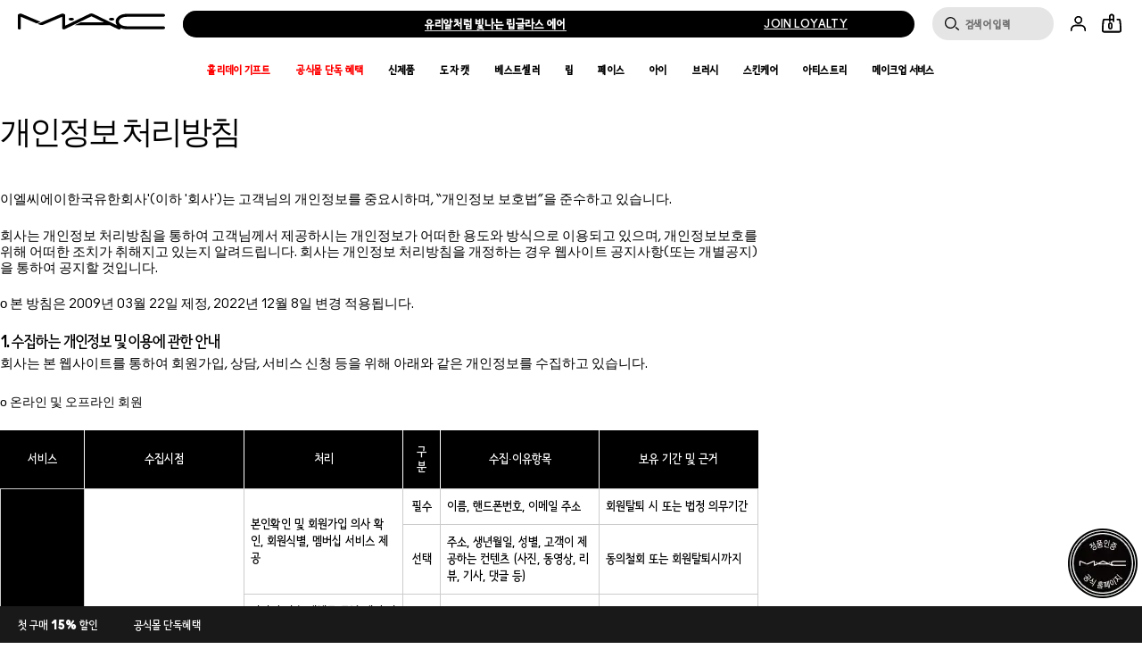

--- FILE ---
content_type: text/html; charset=utf-8
request_url: https://www.maccosmetics.co.kr/privacy-policy-20221208
body_size: 115362
content:
<!doctype html><html class="no-js" lang="ko-KR" dir="ltr"><head><meta http-equiv="X-UA-Compatible" content="IE=edge,chrome=1"><meta name="viewport" content="width=device-width, initial-scale=1" /><meta charset="utf-8" /><link rel="preconnect" href="https://js.sentry-cdn.com" crossorigin="anonymous" /><link rel="alternate" media="handheld" href="https://m.maccosmetics.co.kr/privacy-policy-20221208" /><link rel="alternate" media="only screen and (max-width: 640px)" href="https://m.maccosmetics.co.kr/privacy-policy-20221208" /><link rel="preload" href="/_fonts/maccosmetics/Ano/AnoBlack-Regular.woff2" type="font/woff2" as="font" crossorigin="anonymous" fetchpriority="high" /><link rel="preload" href="/_fonts/maccosmetics/Ano/AnoBold-Regular.woff2" type="font/woff2" as="font" crossorigin="anonymous" fetchpriority="high" /><link rel="preload" href="/_fonts/maccosmetics/Ano/AnoRegular-Regular.woff2" type="font/woff2" as="font" crossorigin="anonymous" fetchpriority="high" /><link rel="shortcut icon" href="/sites/maccosmetics/themes/mac_base/favicon.ico" /><link rel="preconnect" href="https://apac.sdapi.io" crossorigin="" /><script type="application/json" id="page_data">{"consolidated-categories":{"categories":[]},"consolidated-products":{"products":[]},"analytics-datalayer":{"active_checkout_panel":null,"page_type":"Customer Service"}}</script><link sizes="180x180" href="/sites/maccosmetics/themes/mac_base/apple-touch-icon.png" rel="apple-touch-icon" /><link sizes="32x32" href="/sites/maccosmetics/themes/mac_base/favicon-32x32.png" rel="icon" /><link sizes="16x16" href="/sites/maccosmetics/themes/mac_base/favicon-16x16.png" rel="icon" /><link href="/sites/maccosmetics/themes/mac_base/site.webmanifest" rel="manifest" /><link href="/sites/maccosmetics/themes/mac_base/browserconfig.xml" name="msapplication-config" /><link rel="preconnect" href="https://sdcdn.io" crossorigin="anonymous" /><meta name="HandheldFriendly" content="true" /><meta name="MobileOptimized" content="width" /><meta http-equiv="cleartype" content="on" /><meta name="theme-color" content="#000000" /><script nomodule src="/sites/maccosmetics/themes/mac_base/js/theme_utilities_es5_polyfill.min.js"></script nomodule>
<meta name="robots" content="noodp" />
<meta name="description" content="필요 없음" />
<meta name="keywords" content="개인정보 보호정책" />
<link rel="canonical" href="https://www.maccosmetics.co.kr/privacy-policy-20221208" />
<meta property="og:site_name" content="맥 MAC Cosmetics 공식 온라인 몰" />
<meta property="og:type" content="article" />
<meta property="og:url" content="https://www.maccosmetics.co.kr/privacy-policy-20221208" />
<meta property="og:title" content="PRIVACY POLICY - 20221208" />
<title>M·A·C Cosmetics | 개인정보 처리방침</title>
<link rel="stylesheet" href="/sites/maccosmetics/files/css/css_Ciwm6LXnVFiL-IBAzSXeW-gOCm-8pCVvSaG0a-xsUk02.css" media="screen" />
<link rel="stylesheet" href="/sites/maccosmetics/files/css/css_qEMcWBKoBJQ_x2l1K7-L-T7gdHMG-xDqWkgJoMzASUo2.css" media="screen" />
<link rel="stylesheet" href="/sites/maccosmetics/files/css/css_m6b6KgJCOALclaLXmpHEXNgoE4HcUKMYs5ib5PdAIUo2.css" media="screen" />
<link rel="stylesheet" href="/sites/maccosmetics/files/css/css_qftzPCDyfX8IpZxpCZ8YH1xLjRGWnYC0C3a2_EdwJdw2.css" media="screen" />
<style media="screen">:root{}
</style>
<link rel="stylesheet" href="/sites/maccosmetics/files/css/css_kKNkqlLzWnINvZEDswmuDpR9NAlCANwxHXkAybS4LrE2.css" media="screen" />
<link rel="stylesheet" href="/sites/maccosmetics/files/css/css_0ZiBbs2Ei9EzBBKRyE4N9-aOCY4G7KSaABHchkOd6d42.css" media="screen" />
<link rel="stylesheet" href="/sites/maccosmetics/files/css/css_EyQ0mnS4PGkw3WS5qOpmCkFXBRBKQ0Fb2UKrHrmByxY2.css" media="print" />
<link rel="stylesheet" href="/sites/maccosmetics/files/css/css_mT2bMooCC0FaRWsl1O3syOwvBWrHh_fopmsoupWkeNY2.css" media="screen" />
<link rel="stylesheet" href="/sites/maccosmetics/files/css/css_Sn8lEbez-qOsUBx8LOZHKJP5ptxtG0KSpobxmSyg8c02.css" media="screen" />
<script>(() => {
const userAgent = navigator.userAgent;
const isEdge = userAgent.includes("Edge") && typeof window.GPU !== "undefined";
const isChrome = userAgent.includes("Chrome") && CSS.supports("text-wrap: balance");
const isSafari = userAgent.includes("Safari") && CSS.supports("grid-template-rows: subgrid");
const isFirefox = userAgent.includes("Firefox") && CSS.supports("background-color: color(srgb 0 0 0)");
const isFacebook = /FBAN|FBAV|Facebook|Instagram/i.test(userAgent);
const isSupportedBrowser = isEdge || isChrome || isSafari || isFirefox || isFacebook;
if (isSupportedBrowser) {
window.sentryOnLoad = function() {
Sentry.init({
dsn: "https://9ac4aa2e0a0745a787b46b8dfd989629@o1412351.ingest.sentry.io/4505364909785088",
denyUrls: [
"akam/",
"boomerang/",
"braze",
"maps/api",
"otBannerSdk",
"resources/",
"scripttemplates",
"sentryWrapped",
"smartserve",
"static/",
"tag-builds",
"tag/tag",
"ymkmodule",
],
ignoreErrors: [
"_AutofillCallbackHandler",
"Failed to fetch",
"Failed to load script",
"PerformanceMonitoringJavascriptInterface",
"Script error",
"triggerType",
],
environment: "production",
release: "release-20260119.07",
integrations: [
new Sentry.BrowserTracing({
beforeNavigate: (context) => {
return {
...context,
name: window.location.origin + window.location.pathname
};
},
}),
],
});
Sentry.setTag("brand", "maccosmetics");
Sentry.setTag("market", "kr");
document.addEventListener(
"error",
(event) => {
if (!event.target) return;
if (event.target.tagName === "SCRIPT" && event.target.src) {
const scriptSrc = event.target.src;
if (["elc-service", "pg-service", "elc-ecomm", "elc-component-renderer", "elc-runtime"].some(v => event.target.src.includes(v))) {
Sentry.captureMessage(
`Failed to load script: ${scriptSrc}`,
"warning"
);
}
}
},
true
);
};
}
})()</script><script crossorigin="anonymous" src="https://js.sentry-cdn.com/9ac4aa2e0a0745a787b46b8dfd989629.min.js"></script><script>!function(i){(window.JSBoot=i).debug=!1;function n(e,t){return r[t]||(r[t]=new RegExp("(\\s|^)"+t+"(\\s|$)")),r[t].test(e[o]("class")||"")&&r[t]}var r={},o="getAttribute";function s(e){this.observer=e,this.unSubscribed=!1}function e(e){this._observers=[],this._current_value=void 0,this.debug_key=e}i.hasClass=n,i.addClass=function(e,t){n(e,t)||e.setAttribute("class",(e[o]("class")||"").trim()+" "+t)},i.removeClass=function(e,t){var r;(r=n(e,t))&&e.setAttribute("class",(e[o]("class")||"").replace(r," "))},i.startsWith=function(e,t,r){return e.substr(!r||r<0?0:+r,t.length)===t},i.generateUUID=function(){var r=(new Date).getTime();return"xxxxxxxx-xxxx-4xxx-yxxx-xxxxxxxxxxxx".replace(/[xy]/g,function(e){var t=(r+16*Math.random())%16|0;return r=Math.floor(r/16),("x"==e?t:3&t|8).toString(16)})},i.cookie={set:function(e,t,r){var n="";if(r){var o=new Date;o.setTime(o.getTime()+24*r*60*60*1e3),n="; expires="+o.toUTCString()}document.cookie=e+"="+t+n+"; path=/"},get:function(e){for(var t=e+"=",r=document.cookie.split(";"),n=0;n<r.length;n++){for(var o=r[n];" "==o.charAt(0);)o=o.substring(1,o.length);if(0==o.indexOf(t))return o.substring(t.length,o.length)}return null},remove:function(e){this.set(e,"",-1)},all_names:function(){for(var e=document.cookie.split(";"),t=0;t<e.length;t++){var r=e[t].split("=")[0].trim();cookie_names.push(r)}return cookie_names}},i.get_user_cookie_dict=function(e){e=e||"FE_USER_CART";var t={},r=i.cookie.get(e);if(r){for(var n=(r=decodeURIComponent(r)).split("&"),o=0;o<n.length;o++){var s=n[o].split(":");2==s.length&&(t[s[0]]=s[1])}return t}},i.cookie.get("mantle-debug")&&(i.debug=!0),i.debug_log=function(e,t){if(i.debug){t=Array.prototype.slice.call(t);e&&t.unshift(e),console.log.apply(null,t)}},i.log=i.debug_log,i.URL={urlToParts:function(e){var t=document.createElement("a");t.href=e;var r=t.pathname;return"/"!==r.substr(0,1)&&(r="/"+r),{href:t.href,host:t.host,hostname:t.hostname,port:t.port,pathname:r,protocol:t.protocol,hash:t.hash,search:t.search}},partsToRelative:function(e){return e.pathname+e.search+e.hash},partsToUrl:function(e){var t=i.URL.partsToRelative(e),r=e.protocol+"//"+e.hostname;return e.port&&(r+=":"+e.port),r+t},setParam:function(e,t,r){var n=r.indexOf("#"),o=-1===n?"":r.substr(n);r=-1===n?r:r.substr(0,n);var s=new RegExp("([?&])"+e+"=.*?(&|$)","i"),i=-1!==r.indexOf("?")?"&":"?";return t?r=r.match(s)?r.replace(s,"$1"+e+"="+t+"$2"):r+i+e+"="+t:("?"===(r=r.replace(new RegExp("([?&]?)"+e+"=[^&]*","i"),"")).slice(-1)&&(r=r.slice(0,-1)),-1===r.indexOf("?")&&(r=r.replace(/&/,"?"))),r+o},getParam:function(e,t){t=t||window.location.href,e=e.replace(/[\[\]]/g,"\\$&");var r=new RegExp("[?&]"+e+"(=([^&#]*)|&|#|$)").exec(t);return r?r[2]?decodeURIComponent(r[2].replace(/\+/g," ")):"":null},removeParam:function(e,t){var r=t.split("?");if(r.length<2)return t;for(var n=encodeURIComponent(e)+"=",o=r[1].split(/[&;]/g),s=o.length;0<s--;)-1!==o[s].lastIndexOf(n,0)&&o.splice(s,1);return t=r[0]+(0<o.length?"?"+o.join("&"):"")}},i.ajax={request:function(e,t){var r="method"in(t=t||{})?t.method:"GET",n="success"in t?t.success:null,o="error"in t?t.error:null,s=!("async"in t)||t.async,i=new XMLHttpRequest;i.open(r,e,s),i.onreadystatechange=function(){if(i.readyState==XMLHttpRequest.DONE){var e=i.statusText,t=i.response;if(200==i.status||304==i.status){if(!n)return;return n(t,e,i)}if(!o)return;return o(t,e,i)}},i.send()}},s.prototype.next=function(e){var t=this.observer;t.next&&!this.unSubscribed&&t.next.apply(this,[e])},s.prototype.error=function(e){if(!this.unSubscribed){var t=this.observer;t.error&&!this.unSubscribed&&t.error.apply(this,[e]),this.unsubscribe()}},s.prototype.complete=function(){if(!this.unSubscribed){var e=this.observer;e.complete&&e.complete.apply(this),this.unsubscribe()}},s.prototype.unsubscribe=function(){this.unSubscribed=!0},e.prototype.log=function(){var e=Array.prototype.slice.call(arguments),t="BehaviorSubject";this.debug_key&&(t=t+"("+this.debug_key+")"),i.debug_log(t,e)},e.prototype.subscribe=function(e){"function"==typeof e?e={next:e,error:arguments[1],complete:arguments[2]}:"object"!=typeof e&&(e={}),e=new s(e);var t=this._current_value;return void 0!==t&&e.next(t),this._observers.push(e),e},e.prototype.next=function(e){this.log("next()",e),this._current_value=e;for(var t=0;t<this._observers.length;t++){this._observers[t].next(e)}},e.prototype.error=function(e){for(var t=0;t<this._observers.length;t++){this._observers[t].error(e)}},e.prototype.complete=function(){for(var e=0;e<this._observers.length;e++){this._observers[e].complete()}},e.prototype.unsubscribe=function(){for(var e=0;e<this._observers.length;e++){this._observers[e].unsubscribe()}},i.BehaviorSubject=e,i.isJQuery=function(e){return"object"==typeof e&&e&&e.jquery},i.getPathPrefix=function(){return this.pathPrefix||""}}(window.JSBoot||{});
</script><script>JSBoot.pathPrefix = '';</script><script>var MantleMediaOptions = {"media_queries":[{"label":"Ultrawide","media_query_config":{"only screen":null,"min-width":"1600px"},"media_query_key":"ultrawide","media_query":"only screen and (min-width: 1600px)","breakpoints_query":"(min-width: 1600px)"},{"label":"Desktop","media_query_config":{"only screen":null,"min-width":"1024px"},"media_query_key":"desktop","media_query":"only screen and (min-width: 1024px)","breakpoints_query":"(min-width: 1024px)"},{"label":"Tablet","media_query_config":{"only screen":null,"min-width":"768px"},"media_query_key":"tablet","media_query":"only screen and (min-width: 768px)","breakpoints_query":"(min-width: 768px)"},{"label":"Mobile","media_query_config":{"only screen":null,"max-width":"1023px"},"media_query_key":"mobile","media_query":"only screen and (max-width: 1023px)","breakpoints_query":"(max-width: 1023px)"}]};</script><script>var MantleMicroTasks=function(t){var e,a,n,i,o,r,s,l=123,d=0,u=window.requestIdleCallback,c=(i=[],o=n=[],s=function(t,n){e&&!n?t.apply(this,arguments):(o.push(t),a||(a=!0,(document.hidden?setTimeout:requestAnimationFrame)(r)))},s._lsFlush=r=function(){var t=o;for(o=n.length>0?i:n,e=!0,a=!1;t.length;)t.shift()();e=!1},s);return t.throttle=function(t){var e,a,n=0,i=l,o=d,r=function(){e=!1,n=Date.now(),t()};return a=u&&o>49?function(){u(r,{timeout:o}),o!==d&&(o=d)}:function(t,e){return e?function(){c(t)}:function(){var e=this,a=arguments;c((function(){t.apply(e,a)}))}}((function(){setTimeout(r)}),!0),function(t){var r;(t=!0===t)&&(o=33),e||(e=!0,(r=i-(Date.now()-n))<0&&(r=0),t||r<9?a():setTimeout(a,r))}},t.debounce=function(t,e){var a,n;void 0===e&&(e=99);var i=function(){a=null,t()},o=function(){var t=Date.now()-n;t<e?setTimeout(o,e-t):(u||i)(i)};return function(){n=Date.now(),a||(a=setTimeout(o,e))}},t}(MantleMicroTasks||{}),MantleMedia=MantleMedia||{};function _mantle_media_fix_video_carousel(t,e,a){a||(a="mantle-media-slide-id-"),e||(e="div"),t.find("> "+e).each((function(t,e){$(e).addClass(a+t)})),t.on("init",(function(e,a,n){t.find(".slick-active").find("video.lazyloaded").each((function(t,e){e.play()}))})),t.on("beforeChange",(function(e,n,i,o){t.find("."+a+i).find("video").each((function(t,e){e.pause()})),t.find("."+a+o).find("video").each((function(t,e){$(e).hasClass("lazyload")&&lazySizes.loader.unveil(e),e.currentTime=0,e.play()}))}))}!function(){var t=JSBoot.removeClass,e=Array.prototype.forEach,a=function(t,e,a){this.ns=t,this.lockAttr="__"+t+"Lock",this.className=e,this.elementList=document.getElementsByClassName(e),this.processCallback=a};a.prototype.markProcessing=function(t){t[this.lockAttr]=!0},a.prototype.unmarkProcessing=function(t){t[this.lockAttr]&&delete t[this.lockAttr]},a.prototype.markDone=function(e){this.unmarkProcessing(e),t(e,this.className)},a.prototype.isProcessing=function(t){return!!t[this.lockAttr]},a.prototype.checkElements=function(){for(var t=0,e=this.elementList,a=e.length;t<a;t++)e[t]&&!this.isProcessing(e[t])&&this.processCallback(e[t])};var n,i,o,r,s=(n={},i=MantleMicroTasks.throttle((function(){for(var t in n)n[t].checkElements()})),o=new MutationObserver((function(t){i()})),r=document.documentElement,o.observe(r,{childList:!0,subtree:!0}),{addLoader:function(t,e,i){var o=new a(t,e,i);n[t]=o}}),l=function(){var t=MantleMediaOptions.media_queries||[],a={},n=[];e.call(t,(function(t){if(t&&t.media_query){var e=t.media_query_key,n=window.matchMedia(t.media_query);t.matcher=n,a[e]=t}}));var i=MantleMicroTasks.debounce((function(){for(var t=0;t<n.length;t++){(0,n[t])()}}));return e.call(t,(function(t){t.matcher.addListener(i)})),{addMediaQueryChangeListener:function(t){n.push(t)},mediaQueries:t,mqHash:a}}();MantleMedia.IELLoader=s,MantleMedia.MantleMediaQuery=l}(),function(){var t=MantleMedia.MantleMediaQuery,e=MantleMedia.IELLoader,a=Array.prototype.forEach,n=JSBoot.addClass,i=function(e,a){if(void 0===e._mqAssetAttrs&&(e._mqAssetAttrs={}),!e._mqAssetAttrs[a]){var n={};for(var i in t.mqHash){var o=a+"--"+i;e.getAttribute(o)&&(n[i]=e.getAttribute(o))}var r=a+"--default";e.getAttribute(r)&&(n.default=e.getAttribute(r)),e._mqAssetAttrs[a]=n}return e._mqAssetAttrs[a]},o=function(e,a){var n,i=t.mediaQueries,o=i.length;void 0===a&&(a=!0),a=!!a,e.default&&(n=e.default);for(var r=0;r<o;r++){var s=i[r],l=s.media_query_key,d=s.matcher&&s.matcher.matches;if(e[l]&&((d||!a)&&(n=e[l],d)))break}return n},r=function(t,e){var a=i(t,"data-poster"),n=o(a);n&&(t.setAttribute("data-poster",n),t.setAttribute("poster",n)),function(t){for(var e=t.getElementsByTagName("source"),a=e.length,n=0;n<a;n++){var r=e[n],s=i(r,"data-asset-url"),l=i(r,"data-width"),d=i(r,"data-height"),u=o(s),c=o(l),f=o(d),m=t.getAttribute("src"),v=MantleMedia.videoIsPlaying(t);if(m!==u&&u&&(v&&t.pause(),t.setAttribute("src",u),c&&f&&(t.setAttribute("style","aspect-ratio: "+c+"/"+f),t.setAttribute("width",c),t.setAttribute("height",f)),v&&t.play()),u)break}}(t),s(t,e)},s=function(t,e){var a=t.getAttribute("data-autoplay")||"0",i=t.loop||!1;("default"===e&&(i&&t.setAttribute("loop",""),"1"===a&&t.setAttribute("data-autoplay",!0),n(t,"lazyload")),"non-lazy"===e&&"1"===a)&&(i&&t.setAttribute("loop",""),MantleMedia.videoIsPlaying(t)||MantleMedia.playVideo(t))},l=function(t){var e,a=t.getElementsByTagName("video"),n=t.getAttribute("data-load-behavior")||"default";a.length>0&&(e=a[0],r(e,n))},d=[];e.addLoader("mantlemedia","mm-unloaded",(function(t){this.isProcessing(t)||(d.push(t),l(t),this.markDone(t))}));t.addMediaQueryChangeListener((function(){a.call(d,l)}))}(),(MantleMedia=MantleMedia||{}).videoIsPlaying=function(t){return t.currentTime>0&&!t.paused&&!t.ended&&t.readyState>2},MantleMedia.playVideo=function(t){var e=t.play();void 0!==e&&e.catch((function(e){"NotAllowedError"!==e.name||MantleMedia.videoIsPlaying(t)||(t.closest(".js-mantle-media-asset").classList.add("mantle-play-icon"),t.addEventListener("click",(function(){t.closest(".js-mantle-media-asset").classList.remove("mantle-play-icon"),this.play()})))}))},MantleMedia.bgLoad=function(t,e){var a=document.createElement("img");a.onload=function(){a.onload=null,a.onerror=null,a=null,e()},a.onerror=a.onload,a.src=t,a&&a.complete&&a.onload&&a.onload()},document.addEventListener("lazybeforeunveil",(function(t){if("VIDEO"===t.target.tagName){t.preventDefault();var e=t.target;e.getAttribute("data-autoplay")&&!e.classList.contains("js-mantle-lazy")&&MantleMedia.playVideo(e);var a=e.getAttribute("data-poster");if(a){t.detail.firesLoad=!0;MantleMedia.bgLoad(a,(function(){e.poster=a,t.detail.firesLoad=!1,window.lazySizes&&lazySizes.fire(e,"_lazyloaded",{},!0,!0)}))}}})),document.addEventListener("DOMContentLoaded",(function(){var t=[...document.querySelectorAll("video.js-mantle-lazy")];if("IntersectionObserver"in window){var e=new IntersectionObserver((function(t,a){t.forEach((function(t){t.isIntersecting&&(t.target.getAttribute("data-autoplay")&&t.target.setAttribute("autoplay",!0),t.target.load(),t.target.classList.remove("js-mantle-lazy"),t.target.classList.add("js-mantle-lazy--processed"),e.unobserve(t.target))}))}));t.forEach((function(t){e.observe(t)}))}}));
//# sourceMappingURL=mantle_media.bundle.min.js.map
</script><script>
var site = window.site || {};
site.frontendLogger = {
isEnabled: false,
loggedServices: [],
};</script><script src="/js-repo/elc-runtime/4.x.x/bundle.js" defer></script><script src="/js-repo/elc-service-bus/2.x.x/bundle.js" defer></script><script src="/js-repo/elc-component-renderer/7.x.x/bundle.js" defer></script><script src="/js-repo/elc-service-translations/6.x.x/bundle.js" defer></script><script src="/js-repo/elc-service-config-manager/6.x.x/bundle.js" defer></script><script src="/js-repo/elc-service-content/4.x.x/bundle.js" defer></script><script src="/js-repo/pg-service-ramp/2.x.x/bundle.js" defer></script><script src="/js-repo/pg-service-inventory/1.x.x/bundle.js" defer></script><script src="/js-repo/elc-service-session-mgmt/3.x.x/bundle.js" defer></script><script src="/js-repo/elc-service-prodcat/6.x.x/bundle.js" defer></script><script src="/js-repo/elc-service-ratings-reviews/6.x.x/bundle.js" defer></script><script src="/js-repo/elc-service-vto/3.x.x/bundle.js" defer></script><script src="/js-repo/elc-service-communications/5.x.x/bundle.js" defer></script><script src="/js-repo/elc-service-appt-booking/2.x.x/bundle.js" defer></script><script src="/js-repo/pg-service-user-profile/2.x.x/bundle.js" defer></script><script src="/js-repo/pg-service-order-tracking/1.x.x/bundle.js" defer></script><script src="/js-repo/pg-service-order-history/1.x.x/bundle.js" defer></script><script src="/js-repo/elc-service-account/2.x.x/bundle.js" defer></script><script src="/js-repo/elc-service-analytics/6.x.x/bundle.js" defer></script><script src="/js-repo/pg-service-loyalty/2.x.x/bundle.js" defer></script><script onLoad="const e=new EcommApp();e.register();e.start({&quot;businessUnitId&quot;:&quot;2-mc-kr-ko-ecommv1&quot;,&quot;cdnPath&quot;:&quot;\/js-repo&quot;,&quot;clientId&quot;:&quot;stardust-fe-client&quot;,&quot;defaultDomain&quot;:&quot;https:\/\/apac.sdapi.io&quot;,&quot;env&quot;:&quot;production&quot;,&quot;services&quot;:{&quot;elc-ecomm&quot;:&quot;3.x.x&quot;,&quot;elc-runtime&quot;:&quot;4.x.x&quot;,&quot;elc-service-bus&quot;:&quot;2.x.x&quot;,&quot;elc-component-renderer&quot;:&quot;7.x.x&quot;,&quot;pg-service-inventory&quot;:&quot;1.x.x&quot;,&quot;elc-service-translations&quot;:&quot;6.x.x&quot;,&quot;elc-service-config-manager&quot;:&quot;6.x.x&quot;,&quot;elc-service-content&quot;:&quot;4.x.x&quot;,&quot;elc-service-session-mgmt&quot;:&quot;3.x.x&quot;,&quot;elc-service-analytics&quot;:&quot;6.x.x&quot;,&quot;elc-service-prodcat&quot;:&quot;6.x.x&quot;,&quot;elc-service-ratings-reviews&quot;:&quot;6.x.x&quot;,&quot;elc-service-vto&quot;:&quot;3.x.x&quot;,&quot;elc-service-communications&quot;:&quot;5.x.x&quot;,&quot;elc-service-appt-booking&quot;:&quot;2.x.x&quot;,&quot;pg-service-loyalty&quot;:&quot;2.x.x&quot;,&quot;pg-service-user-profile&quot;:&quot;2.x.x&quot;,&quot;pg-service-order-tracking&quot;:&quot;1.x.x&quot;,&quot;pg-service-order-history&quot;:&quot;1.x.x&quot;,&quot;elc-service-account&quot;:&quot;2.x.x&quot;,&quot;pg-service-ramp&quot;:&quot;2.x.x&quot;},&quot;siteUrl&quot;:&quot;https:\/\/www.maccosmetics.co.kr&quot;,&quot;graphqlExtensionVersion&quot;:&quot;v1&quot;,&quot;showTranslationsPlaceholder&quot;:false,&quot;domainLangPrefix&quot;:&quot;&quot;,&quot;productDisplayEnvs&quot;:{&quot;prod&quot;:true},&quot;isTdc&quot;:false,&quot;isMp&quot;:false,&quot;isProd&quot;:true,&quot;pgApiTokens&quot;:{&quot;userProfile&quot;:&quot;bc738cae-3515-493a-a2f4-ad559efaad97:ee6bd2d6832511e587f168aca0c6539d209be6a49977f3c2745366f94e128990&quot;,&quot;orderTracking&quot;:&quot;OGUyNjhiMDAtY2M0ZC00YmIxLThmN2YtMDkyMWUzMThhMDI2OmM4ZTc5ODk5ZDI1YmMyNzY5OWQxY2FlNmJhYTM1MTE3YzdmZDRjMTMyMzExZjIyMDNmZTkzYWE1ODY2NzNiMWQ=&quot;,&quot;rampForm&quot;:&quot;ZDc4MDg5OTktODBjMy00NGViLThjMzEtOGQ4NTRiZDY3YmE5OjZhZTk4ZTY2MzQxYjI0NjFiMmFjZTkxNGRhODE1YzkxODJhZDg3MjM4ZjQ1ODk4ZDFjZWIwMGU5M2E4NjQwOWU=&quot;,&quot;offers&quot;:&quot;9e6a67f8-23b9-4ff2-9d4a-c46222aa00c6:c24526554b25042c603b143a81c8b69cc3dba91ed7dc873443cdb2de40885c7e&quot;,&quot;loyaltyGraphql&quot;:&quot;Basic Y2JiMWZhNjYtZTZhMi00YzAxLTkzNzQtOGM3N2VkNTUxYTJjOmRmMDI1NzY1MTU5NDlhY2I3NzJjZjg2OTNlOTViM2JjNmE5NTMyYTdkYmIyYmNkMjhjMjFkNGQ3NzkxZDI0N2M=&quot;,&quot;cart&quot;:&quot;YmY5OWMxMzctYzBhYS00MzllLTk4YWYtZTI5NmM3MDEyZWEwOmE4YjNlMmY4NTBiYjZiZTIzN2MyMDM1NmVhMzJjMTAwZGNiNWMzODEyY2FjMTk3OTM5ZDVlMDk1MWU5N2U0NGI=&quot;},&quot;accountConfig&quot;:{&quot;accountRoutes&quot;:{&quot;signIn&quot;:&quot;\/account\/signin.tmpl&quot;,&quot;signOut&quot;:&quot;\/account\/signin.tmpl?_SUBMIT=signout&quot;},&quot;defaultAnniversaryDateFormat&quot;:&quot;DD\/MM\/YYYY&quot;,&quot;formatPointsNextTier&quot;:false,&quot;groupingFormatForComma&quot;:false},&quot;apptBookingConfig&quot;:{&quot;apptBookingServicesNodeId&quot;:520743,&quot;apptBookingArtistsNodeId&quot;:0,&quot;apptBookingAddToCalendarNodeId&quot;:520741,&quot;apptBookingLegalContentNodeId&quot;:521181,&quot;enableTweleveHourTimeslotFormat&quot;:false,&quot;power_reviews_services&quot;:[]},&quot;inventoryConfig&quot;:{&quot;pgInventoryParams&quot;:{&quot;productFields&quot;:[&quot;PRODUCT_ID&quot;,&quot;skus&quot;],&quot;skuFields&quot;:[&quot;PRODUCT_CODE&quot;,&quot;INVENTORY_STATUS&quot;]}},&quot;loyaltyConfig&quot;:{&quot;defaultAnniversaryDateFormat&quot;:&quot;DD\/MM\/YYYY&quot;,&quot;groupingFormatForComma&quot;:false,&quot;formatPointsNextTier&quot;:false,&quot;signinPath&quot;:&quot;\/account\/signin.tmpl&quot;,&quot;loyaltyMarketingPath&quot;:&quot;\/smartrewards&quot;,&quot;defaultPointsHistoryDateFormat&quot;:&quot;DD\/MM\/YYYY&quot;,&quot;pointsHistoryPaginationLimit&quot;:5,&quot;trsHistoryDisplayAnniversaryCallout&quot;:false},&quot;orderTrackingConfig&quot;:[],&quot;prodcatConfig&quot;:{&quot;enableVerticalFilters&quot;:false,&quot;showProductBriefSizesAsDropdown&quot;:false,&quot;hidePromoMessage&quot;:false,&quot;hideSizeWhenSingular&quot;:true,&quot;useIngredientsAccordion&quot;:false,&quot;useHowDoesItWorkAccordion&quot;:false,&quot;enableShadesSidebar&quot;:false,&quot;useInitialRepositoryInventory&quot;:true,&quot;hideProductPricePerUnit&quot;:true,&quot;showReviewsNumberLabel&quot;:false,&quot;enableShadesDropdown&quot;:true,&quot;hideStickyProductSummaryInfo&quot;:true,&quot;useLegacyDescription&quot;:false,&quot;showEmptyRatingsStars&quot;:true,&quot;sizePickerImages&quot;:{&quot;desktop&quot;:false,&quot;mobile&quot;:false,&quot;quickshop&quot;:false},&quot;sizePicker&quot;:{&quot;product_grid&quot;:{&quot;enabled&quot;:true,&quot;type&quot;:&quot;dropdown&quot;,&quot;showPrice&quot;:false,&quot;carousel&quot;:{&quot;responsive&quot;:[{&quot;breakpoint&quot;:1024,&quot;slidesToShow&quot;:999}]}},&quot;product_quickshop&quot;:{&quot;enabled&quot;:true,&quot;type&quot;:&quot;dropdown&quot;},&quot;product_full&quot;:{&quot;enabled&quot;:true,&quot;type&quot;:&quot;chips_thumbnail&quot;,&quot;showThumbIfSingleSize&quot;:false,&quot;carousel&quot;:{&quot;responsive&quot;:[{&quot;breakpoint&quot;:1024,&quot;slidesToShow&quot;:999}]}},&quot;product_sticky_add_to_bag&quot;:{&quot;enabled&quot;:true,&quot;type&quot;:&quot;dropdown&quot;},&quot;enabled&quot;:true,&quot;productBrief&quot;:{&quot;type&quot;:&quot;dropdown&quot;,&quot;showPrice&quot;:true}},&quot;showPriceOnStickyAddToBag&quot;:false,&quot;engraving&quot;:{&quot;enabled&quot;:false},&quot;vtoFeature&quot;:[],&quot;enableNotifyMe&quot;:false,&quot;waitlist&quot;:{&quot;enabled&quot;:false,&quot;enabledByStatus&quot;:[],&quot;showEmailOptin&quot;:false},&quot;emailOptin&quot;:{&quot;enabled&quot;:false},&quot;productImages&quot;:{&quot;product_grid&quot;:{&quot;lazyload&quot;:true}},&quot;contentServiceNodeIds&quot;:[],&quot;shadeSwatches&quot;:{&quot;enabled&quot;:true,&quot;categories&quot;:{&quot;enabled&quot;:false},&quot;type&quot;:&quot;carousel&quot;,&quot;shadeName&quot;:&quot;below&quot;,&quot;shadeDescription&quot;:&quot;none&quot;,&quot;displayHexColor&quot;:true,&quot;carousel&quot;:{&quot;slidesToShow&quot;:6,&quot;slidesToScroll&quot;:6,&quot;responsive&quot;:[{&quot;breakpoint&quot;:768,&quot;settings&quot;:{&quot;slidesToShow&quot;:6,&quot;slidesToScroll&quot;:6}}]},&quot;overrides&quot;:{&quot;productFull&quot;:{&quot;breakpoints&quot;:{&quot;desktop&quot;:{&quot;type&quot;:&quot;grid&quot;,&quot;categories&quot;:{&quot;enabled&quot;:true,&quot;slidesToShow&quot;:7,&quot;slidesToScroll&quot;:1}}}}}},&quot;imagesSizes&quot;:{&quot;productBrief&quot;:{&quot;desktop&quot;:&quot;large&quot;,&quot;mobile&quot;:&quot;large&quot;},&quot;productQuickshop&quot;:{&quot;desktop&quot;:&quot;large&quot;,&quot;mobile&quot;:&quot;large&quot;},&quot;productFull&quot;:{&quot;desktop&quot;:&quot;large&quot;,&quot;mobile&quot;:&quot;large&quot;}},&quot;viewableInventoryStatuses&quot;:[&quot;Active&quot;,&quot;Temporarily out of stock&quot;,&quot;Coming Soon&quot;,&quot;Sold Out&quot;],&quot;shadeDropdown&quot;:{&quot;enabled&quot;:true,&quot;shadeName&quot;:&quot;below&quot;,&quot;shadeDescription&quot;:&quot;none&quot;},&quot;imageCarouselSettings&quot;:[],&quot;inventoryStatusSorting&quot;:{&quot;enabled&quot;:true,&quot;statuses&quot;:[&quot;Active&quot;,&quot;Temporarily out of stock&quot;,&quot;Coming Soon&quot;,&quot;Sold Out&quot;]},&quot;backorder&quot;:[],&quot;installments&quot;:{&quot;enabled&quot;:true,&quot;numberOfInstallments&quot;:4,&quot;installmentsMinimumPrice&quot;:20,&quot;installmentsLogoImageURL&quot;:&quot;https:\/\/static.afterpay.com\/integration\/product-page\/logo-afterpay-colour.png&quot;,&quot;installmentsiFrameURL&quot;:&quot;https:\/\/static-us.afterpay.com\/javascript\/modal\/us_modal.html&quot;,&quot;overrides&quot;:{&quot;productBrief&quot;:{&quot;enabled&quot;:false}}},&quot;productFullFieldAccordion&quot;:[],&quot;componentElementsOrderConfig&quot;:{&quot;productBrief&quot;:{&quot;main-content&quot;:{&quot;productImage&quot;:{&quot;weight&quot;:5},&quot;ratingAndReviews&quot;:{&quot;weight&quot;:10},&quot;displayName&quot;:{&quot;weight&quot;:15},&quot;sizePicker&quot;:{&quot;weight&quot;:17},&quot;price&quot;:{&quot;weight&quot;:20},&quot;greatToKnow&quot;:{&quot;weight&quot;:30},&quot;shadeSwatches&quot;:{&quot;weight&quot;:35},&quot;shadeName&quot;:{&quot;weight&quot;:40}},&quot;footer-content&quot;:{&quot;inventoryStatus&quot;:{&quot;weight&quot;:5},&quot;vtoCTAButton&quot;:{&quot;weight&quot;:50},&quot;addToBag&quot;:{&quot;weight&quot;:55}}},&quot;productFull&quot;:{&quot;left-column&quot;:{&quot;carousel&quot;:{&quot;weight&quot;:5},&quot;stickyAddToBagComponent&quot;:{&quot;weight&quot;:20},&quot;stickyAddToBagComponentDesktop&quot;:{&quot;weight&quot;:25},&quot;cartLimitReachedModal&quot;:{&quot;weight&quot;:30}},&quot;right-column&quot;:{&quot;ratingAndReviews&quot;:{&quot;weight&quot;:5},&quot;favoriteIconButton&quot;:{&quot;weight&quot;:6},&quot;displayName&quot;:{&quot;weight&quot;:10},&quot;subDisplayName&quot;:{&quot;weight&quot;:15},&quot;price&quot;:{&quot;weight&quot;:17},&quot;sizePicker&quot;:{&quot;weight&quot;:18},&quot;shadeSwatches&quot;:{&quot;weight&quot;:20},&quot;shadePickerComponent&quot;:{&quot;weight&quot;:25},&quot;shortDescription&quot;:{&quot;weight&quot;:30},&quot;inventoryStatus&quot;:{&quot;weight&quot;:5},&quot;vtoCTAButton&quot;:{&quot;weight&quot;:50},&quot;addToBag&quot;:{&quot;weight&quot;:55}}}},&quot;showInventoryMessaging&quot;:[],&quot;hoverZoom&quot;:[],&quot;liveChatIcon&quot;:[],&quot;showIncludeTaxLabel&quot;:false,&quot;productDescription&quot;:[],&quot;loyaltyLearnMore&quot;:[],&quot;sitewideOnsaleMessage&quot;:[],&quot;preorderDateFormat&quot;:&quot;DD\/MM&quot;,&quot;enableClickableBrief&quot;:true,&quot;prodcatInventory&quot;:{&quot;legacy&quot;:true},&quot;bestUsedByDateFormat&quot;:&quot;DD\/MM&quot;,&quot;addToBag&quot;:[],&quot;enableLoyaltyEarlyAccessDynamicCTA&quot;:false,&quot;productPriceRange&quot;:true,&quot;useOverviewAccordions&quot;:false,&quot;enableShadePicker&quot;:true,&quot;productGridEnableSizePicker&quot;:true,&quot;enableNumberShades&quot;:false,&quot;enableProductDetailLink&quot;:false,&quot;enableHoverInteraction&quot;:false,&quot;hideProductPriceRange&quot;:true,&quot;productGridHideReadReviewsLink&quot;:true,&quot;enableQuickViewShortcut&quot;:false,&quot;enableLearnMoreLink&quot;:true,&quot;gridAccordionIconType&quot;:&quot;default&quot;,&quot;productGridBreakpoints&quot;:{&quot;vertical_filter&quot;:{&quot;Mobile&quot;:1,&quot;Desktop&quot;:3,&quot;LargeScreen&quot;:3,&quot;ExtraLargeScreen&quot;:3},&quot;horizontal_filter&quot;:{&quot;Mobile&quot;:1,&quot;Desktop&quot;:3,&quot;LargeScreen&quot;:3,&quot;ExtraLargeScreen&quot;:3},&quot;cross_sells&quot;:{&quot;numColumnsMobile&quot;:1,&quot;numColumnsDesktop&quot;:3,&quot;numColumnsLargeScreen&quot;:3,&quot;numColumnsExtraLargeScreen&quot;:3}},&quot;productCarouselEnableSizePicker&quot;:false,&quot;enableCategoryHeader&quot;:true,&quot;lazyloadProductGridItems&quot;:false},&quot;ratingsReviewsConfig&quot;:{&quot;apiKey&quot;:&quot;1d01c6a1-3fb0-429d-9b01-7b3d915933af&quot;,&quot;locale&quot;:&quot;ko_KR&quot;,&quot;snippet_locale&quot;:&quot;ko_KR&quot;,&quot;merchantGroupId&quot;:&quot;78609&quot;,&quot;merchantId&quot;:&quot;642401&quot;,&quot;localeDependentIds&quot;:[],&quot;pageId&quot;:&quot;&quot;,&quot;reviewWrapperUrl&quot;:&quot;\/review\/create&quot;,&quot;reviewDisplaySnapshotType&quot;:&quot;&quot;},&quot;vtoConfig&quot;:{&quot;vtoFeature&quot;:[]}})" src="/js-repo/elc-ecomm/3.x.x/bundle.js" defer></script><script src="/sites/all/modules/contrib/jquery_update/replace/jquery/1.8/jquery.min.js?t952u4"></script><script src="/misc/jquery-extend-3.4.0.js?t952u4" defer></script><script src="/misc/jquery-html-prefilter-3.5.0-backport.js?t952u4" defer></script><script src="/misc/jquery.once.js?t952u4"></script><script src="/sites/all/modules/contrib/jquery_update/replace/ui/ui/minified/jquery.ui.core.min.js?t952u4" defer></script><script src="/sites/all/modules/contrib/jquery_update/replace/ui/ui/minified/jquery.ui.widget.min.js?t952u4" defer></script><script src="/misc/drupal.js?t952u4"></script><script src="https://static.nid.naver.com/js/naverLogin_implicit-1.0.3.js"></script><script src="/sites/all/modules/contrib/jquery_update/replace/ui/ui/minified/jquery.ui.mouse.min.js?t952u4" defer></script><script src="/sites/all/modules/contrib/jquery_update/replace/ui/ui/minified/jquery.ui.draggable.min.js?t952u4" defer></script><script src="/sites/all/modules/custom/elc_observability/js/observabilityController.js?t952u4" defer></script><script src="/sites/all/themes/elc_base/js/suppress_ecom.min.js?t952u4" defer></script><script src="/sites/maccosmetics/themes/mac_base/js/shared/external/polyfill.min.js?t952u4" defer></script><script src="/sites/maccosmetics/themes/mac_base/js/theme_utilities.min.js?t952u4" defer></script><script src="/sites/maccosmetics/themes/mac_base/js/defer_css.js?t952u4" defer></script><script src="/sites/all/themes/elc_base/js/generic/jsonrpc.min.js?t952u4" defer></script><script src="/sites/maccosmetics/themes/mac_base/js/shared/generic/catch-console.min.js?t952u4" defer></script><script src="/sites/maccosmetics/themes/mac_base/js/shared/generic/utilities.min.js?t952u4" defer></script><script src="/sites/maccosmetics/themes/mac_base/js/shared/external/json2.min.js?t952u4" defer></script><script src="/sites/maccosmetics/themes/mac_base/js/shared/generic/cookie.min.js?t952u4" defer></script><script src="/sites/maccosmetics/themes/mac_base/js/shared/generic/rb.min.js?t952u4" defer></script><script src="/sites/maccosmetics/themes/mac_base/js/shared/generic/template.min.js?t952u4" defer></script><script src="/sites/maccosmetics/themes/mac_base/js/shared/generic/forms.min.js?t952u4" defer></script><script src="/sites/maccosmetics/themes/mac_base/js/shared/generic/cart.min.js?t952u4" defer></script><script src="/sites/maccosmetics/themes/mac_base/js/shared/generic/product.min.js?t952u4" defer></script><script src="/sites/maccosmetics/themes/mac_base/js/shared/generic/error.min.js?t952u4" defer></script><script src="/sites/maccosmetics/themes/mac_base/js/shared/generic/pagedata.min.js?t952u4" defer></script><script src="/sites/maccosmetics/themes/mac_base/js/shared/generic/user.min.js?t952u4" defer></script><script src="/sites/maccosmetics/themes/mac_base/js/shared/site/overlay.min.js?t952u4" defer></script><script src="/sites/maccosmetics/themes/mac_base/js/shared/site/user_info_cookie.min.js?t952u4" defer></script><script src="/sites/maccosmetics/themes/mac_base/js/shared/site/sku_partial.min.js?t952u4" defer></script><script src="/sites/maccosmetics/themes/mac_base/js/shared/site/template.min.js?t952u4" defer></script><script src="/sites/maccosmetics/themes/mac_base/js/shared/site/adjustable_time.min.js?t952u4" defer></script><script src="/sites/maccosmetics/themes/mac_base/js/modernizr-custom.min.js?t952u4" defer></script><script src="/sites/maccosmetics/themes/mac_base/js/site/lazysizes-config.min.js?t952u4" defer></script><script src="/sites/maccosmetics/themes/mac_base/js/lib/lazysizes/lazysizes.min.js?t952u4" defer></script><script src="/modules/contextual/contextual.js?t952u4" defer></script><script src="/sites/all/modules/contrib/jquery_update/replace/ui/ui/minified/jquery.ui.droppable.min.js?t952u4" defer></script><script src="/sites/all/modules/contrib/jquery_update/replace/ui/ui/minified/jquery.ui.datepicker.min.js?t952u4" defer></script><script src="/misc/ui/jquery.ui.datepicker-1.13.0-backport.js?t952u4" defer></script><script src="/modules/locale/locale.datepicker.js?t952u4" defer></script><script src="/sites/all/libraries/events/ELC.Dispatcher.js?t952u4" defer></script><script src="/sites/all/libraries/polyfills/object.assign.js?t952u4" defer></script><script src="/sites/all/libraries/analytics/ELC.TealiumLoader.js?t952u4" defer></script><script src="/sites/all/libraries/analytics/ELC.DataLayer.js?t952u4" defer></script><script src="/sites/all/libraries/analytics/ELC.Analytics.js?t952u4" defer></script><script src="/sites/all/libraries/analytics/ELC.AnalyticsConnector.js?t952u4" defer></script><script src="/sites/all/libraries/analytics/ELC.ContentModules-Tracking.js?t952u4" defer></script><script src="/sites/all/libraries/analytics/ELC.BambuserAnalytics.js?t952u4" defer></script><script src="/sites/all/libraries/analytics/ELC.PixleeEvent.js?t952u4" defer></script><script src="/sites/all/libraries/analytics/ELC.PowerReviews.js?t952u4" defer></script><script src="/sites/all/libraries/analytics/ELC.CommonEventTracking.js?t952u4" defer></script><script src="/sites/all/libraries/analytics/ELC.BuyWithPrimeEvent.js?t952u4" defer></script><script src="/sites/all/libraries/analytics/ELC.GlobalNavigationTracking.js?t952u4" defer></script><script src="/sites/all/libraries/analytics/ELC.ProductSkuDataLayer.js?t952u4" defer></script><script src="/sites/all/libraries/analytics/ELC.OrderTracking.js?t952u4" defer></script><script src="/sites/all/modules/custom/elc_ecom/js/mount_skeleton.min.js?t952u4" defer></script><script src="/includes/js/resource_drupal.tmpl"></script><script>
if (typeof tms_page_data =='object'){
tms_page_data['tms_page_info'] =  {"current_page":null,"MOBILE_CONTENT":0,"MOBILE":0,"current_group":null,"user_info":null,"site_info":{"REGION_ID":"KR","BRAND_ID":"Mac","BRAND_LOCALE_SPACE":"Mac KR","DEFAULT_LANG":"ko","LANGUAGE_ID":"ko","DEFAULT_LOCALE":"en_US","LOCALE":"ko_KR","PRODCAT_REGION_ID":2006,"COUNTRY_ID":"KR","BRAND_LOCALE":"Mac|KR"},"TAG_LOCALE":"ko_KR","BRAND_LOCALE":"Mac::GlobalServices_KR_MS_KR"};
}else{
var tms_page_data = {"tms_page_info":{"current_page":null,"MOBILE_CONTENT":0,"MOBILE":0,"current_group":null,"user_info":null,"site_info":{"REGION_ID":"KR","BRAND_ID":"Mac","BRAND_LOCALE_SPACE":"Mac KR","DEFAULT_LANG":"ko","LANGUAGE_ID":"ko","DEFAULT_LOCALE":"en_US","LOCALE":"ko_KR","PRODCAT_REGION_ID":2006,"COUNTRY_ID":"KR","BRAND_LOCALE":"Mac|KR"},"TAG_LOCALE":"ko_KR","BRAND_LOCALE":"Mac::GlobalServices_KR_MS_KR"}};
}
if (typeof drupal_user_info=='object' && typeof tms_page_data =='object'){
tms_page_data.tms_page_info.user_info = drupal_user_info;
}
</script><script src="/sites/all/themes/elc_base/js/jquery.placeholder.js?t952u4" defer></script><script src="/sites/all/themes/elc_base/js/scripts.js?t952u4" defer></script><script src="/sites/maccosmetics/themes/mac_base/js/shared/generic/init.min.js?t952u4"></script><script>jQuery.extend(Drupal.settings, {"basePath":"\/","pathPrefix":"","setHasJsCookie":0,"ajaxPageState":{"theme":"kr_pc","theme_token":"EpDdt2dnb8ZqDADwP18gLCWtOoaFsuxjgqirKDL7KRo","js":{"0":1,"sites\/maccosmetics\/themes\/mac_base\/js\/shared\/site\/client_detect_redirect.min.js":1,"sites\/maccosmetics\/themes\/mac_base\/js\/shared\/site\/client_detect.min.js":1,"sites\/maccosmetics\/themes\/mac_base\/js\/bower_components\/colorbox\/jquery.colorbox-min.js":1,"sites\/maccosmetics\/web_modules\/mustache\/mustache.min.js":1,"sites\/all\/themes\/elc_base\/js\/csrf\/rpc_csrftoken.min.js":1,"sites\/all\/themes\/elc_base\/js\/csrf\/csrf.min.js":1,"sites\/all\/themes\/elc_base\/js\/atb_via_query.min.js":1,"sites\/maccosmetics\/themes\/mac_base\/js\/site\/validate_password.min.js":1,"sites\/maccosmetics\/themes\/mac_base\/js\/bower_components\/slick.js\/slick\/slick.min.js":1,"sites\/maccosmetics\/themes\/mac_base\/js\/shared\/jquery.min.ez-plus.min.js":1,"sites\/maccosmetics\/themes\/mac_base\/js\/forked_bower_components\/mixitup\/build\/jquery.mixitup.min.js":1,"sites\/all\/themes\/elc_base\/js\/pixlee\/pixlee.min.js":1,"sites\/maccosmetics\/modules\/custom\/mac_product\/libraries\/inventory_locator_v1\/invis_v1.min.js":1,"sites\/maccosmetics\/modules\/custom\/mac_product\/libraries\/inventory_locator_v1\/Model\/doors_inventory_v1.min.js":1,"sites\/maccosmetics\/modules\/custom\/mac_product\/libraries\/inventory_locator_v1\/Model\/map_api_v1.min.js":1,"sites\/maccosmetics\/modules\/custom\/mac_product\/libraries\/inventory_locator_v1\/Model\/page_data_v1.min.js":1,"sites\/maccosmetics\/themes\/mac_base\/js\/shared\/jquery.zoom.min.js":1,"sites\/maccosmetics\/themes\/mac_base\/js\/site\/add_cart_button.min.js":1,"sites\/maccosmetics\/themes\/mac_base\/js\/site\/director-hashbang.min.js":1,"sites\/maccosmetics\/themes\/mac_base\/js\/site\/sd_perlgem_apptbooking_token.min.js":1,"sites\/maccosmetics\/themes\/mac_base\/js\/shared\/site\/direction.min.js":1,"sites\/maccosmetics\/themes\/mac_base\/js\/shared\/analytics.min.js":1,"sites\/maccosmetics\/themes\/kr\/js\/shared\/popupoffers.js":1,"sites\/maccosmetics\/modules\/custom\/mac_endeca\/js\/jquery.address-1.5.min.js":1,"sites\/maccosmetics\/web_modules\/lodash\/lodash.min.js":1,"sites\/maccosmetics\/themes\/mac_base\/js\/shared\/site\/forgot_password.min.js":1,"sites\/maccosmetics\/themes\/mac_base\/js\/shared\/site\/ada.min.js":1,"sites\/maccosmetics\/themes\/mac_base\/js\/shared\/external\/unison-ie8fix.min.js":1,"sites\/maccosmetics\/themes\/mac_base\/js\/bower_components\/jquery-outside-events\/jquery.ba-outside-events.min.js":1,"sites\/maccosmetics\/themes\/mac_base\/js\/bower_components\/jquery.cookie\/jquery.cookie.js":1,"sites\/maccosmetics\/themes\/mac_base\/js\/bower_components\/jquery-hoverIntent\/jquery.hoverIntent.js":1,"sites\/maccosmetics\/themes\/mac_base\/js\/bower_components\/touchwipe\/index.js":1,"sites\/maccosmetics\/themes\/mac_base\/js\/bower_components\/sidr\/index.js":1,"sites\/maccosmetics\/themes\/mac_base\/js\/bower_components\/matchHeight\/jquery.matchHeight-min.js":1,"sites\/maccosmetics\/themes\/mac_base\/js\/bower_components\/eq.js\/dist\/eq.min.js":1,"sites\/maccosmetics\/themes\/mac_base\/js\/bower_components\/select2\/select2.min.js":1,"sites\/maccosmetics\/themes\/mac_base\/js\/bower_components\/Picker\/jquery.fs.picker.min.js":1,"sites\/maccosmetics\/themes\/mac_base\/js\/bower_components\/jquery.scrollTo\/jquery.scrollTo.min.js":1,"sites\/maccosmetics\/themes\/mac_base\/js\/bower_components\/jquery-mousewheel\/index.js":1,"sites\/maccosmetics\/themes\/mac_base\/js\/bower_components\/tooltipster\/js\/jquery.tooltipster.min.js":1,"sites\/maccosmetics\/themes\/mac_base\/js\/bower_components\/jqueryui-touch-punch\/jquery.ui.touch-punch.min.js":1,"sites\/maccosmetics\/themes\/mac_base\/js\/bower_components\/waypoints\/lib\/jquery.waypoints.min.js":1,"sites\/maccosmetics\/themes\/mac_base\/js\/bower_components\/jquery-placeholder\/jquery.placeholder.min.js":1,"sites\/maccosmetics\/modules\/custom\/mac_endeca\/build\/endeca-addons-pc.min.js":1,"sites\/maccosmetics\/modules\/custom\/mac_product\/libraries\/mac_product_client_core_v1\/product_data.min.js":1,"sites\/maccosmetics\/modules\/custom\/mac_product\/libraries\/mac_product_client_core_v1\/product_ui.min.js":1,"\/\/ui.powerreviews.com\/stable\/4.1\/ui.js":1,"sites\/maccosmetics\/modules\/custom\/mac_product\/libraries\/mac_product_client_framework_v1\/product_product.min.js":1,"sites\/maccosmetics\/modules\/custom\/mac_product\/libraries\/mac_product_client_framework_v1\/product_modules.min.js":1,"sites\/maccosmetics\/modules\/custom\/mac_product\/libraries\/mac_product_client_framework_v1\/product_app.min.js":1,"sites\/maccosmetics\/modules\/custom\/mac_product\/libraries\/power_reviews\/power_reviews.min.js":1,"sites\/maccosmetics\/modules\/custom\/mac_endeca\/libraries\/endeca_search_brand_config\/catalog\/product.js":1,"sites\/maccosmetics\/modules\/custom\/mac_endeca\/libraries\/endeca_search_brand_config\/result\/product.js":1,"sites\/maccosmetics\/modules\/custom\/mac_endeca\/libraries\/endeca_search_brand_config\/results\/products.js":1,"sites\/maccosmetics\/modules\/custom\/mac_endeca\/libraries\/endeca_search_brand_config\/results\/contentzone\/products.js":1,"sites\/maccosmetics\/modules\/custom\/mac_endeca\/libraries\/endeca_search_brand_config\/configuration.js":1,"sites\/maccosmetics\/modules\/custom\/mac_endeca\/libraries\/endeca_search_brand_config\/query.js":1,"sites\/maccosmetics\/modules\/custom\/mac_endeca\/libraries\/predictive_control\/predictive_control.js":1,"sites\/maccosmetics\/modules\/custom\/mac_endeca\/libraries\/predictive_configuration\/predictive_configuration.js":1,"sites\/maccosmetics\/themes\/mac_base\/template_api\/products\/shade_picker_v1\/build\/shade_picker_v1.js":1,"sites\/maccosmetics\/themes\/mac_base\/template_api\/products\/shade_picker_filter_grid_v1\/build\/shade_picker_filter_grid_v1.js":1,"sites\/maccosmetics\/themes\/mac_base\/template_api\/products\/add_to_favorites_v1\/build\/add_to_favorites_v1.js":1,"sites\/maccosmetics\/themes\/mac_base\/template_api\/products\/notify_me_v1\/build\/notify_me_v1.js":1,"sites\/maccosmetics\/themes\/mac_base\/template_api\/products\/product_store_check_v1\/build\/product_store_check_v1.js":1,"sites\/maccosmetics\/themes\/mac_base\/template_api\/products\/mpp_filter_controls_v1\/build\/mpp_filter_controls_v1.js":1,"sites\/maccosmetics\/themes\/mac_base\/template_api\/products\/product_image_full_v1\/build\/product_image_full_v1.js":1,"sites\/all\/modules\/custom\/elc_phone_order\/phone_order.js":1,"sites\/all\/modules\/custom\/elc_common\/js\/elc_common_preprocess_page.js":1,"sites\/maccosmetics\/themes\/mac_base\/template_api\/global_navigation\/header_offers_banner_formatter_v1\/build\/header_offers_banner_formatter_v1.js":1,"sites\/all\/themes\/elc_base\/template_api\/elc_popular_search_v1\/build\/elc_popular_search_v1.js":1,"sites\/maccosmetics\/themes\/mac_base\/template_api\/global_navigation\/site_search_v1\/build\/site_search_v1.js":1,"sites\/maccosmetics\/themes\/mac_base\/template_api\/global_navigation\/site_my_mac_v1\/build\/site_my_mac_v1.js":1,"sites\/maccosmetics\/themes\/mac_base\/template_api\/social_login_v1\/build\/social_login_v1.js":1,"sites\/maccosmetics\/themes\/mac_base\/template_api\/global_navigation\/site_bag_v1\/build\/site_bag_v1.js":1,"sites\/maccosmetics\/themes\/mac_base\/template_api\/global_navigation\/site_header_formatter_v1\/build\/site_header_formatter_v1.js":1,"sites\/maccosmetics\/themes\/uk\/template_api\/sticky_footer_links_formatter_uk_v1\/build\/sticky_footer_links_formatter_uk_v1.js":1,"1":1,"2":1,"3":1,"4":1,"5":1,"6":1,"7":1,"8":1,"9":1,"10":1,"11":1,"12":1,"13":1,"14":1,"15":1,"16":1,"17":1,"18":1,"19":1,"20":1,"21":1,"22":1,"23":1,"24":1,"25":1,"26":1,"27":1,"28":1,"29":1,"30":1,"31":1,"sites\/maccosmetics\/themes\/mac_base\/js\/onload_rpc_gnavdata_defaults.min.js":1,"sites\/maccosmetics\/themes\/mac_base\/js\/gnavdata.min.js":1,"sites\/maccosmetics\/themes\/mac_base\/js\/shared\/onload_rpc.min.js":1,"sites\/all\/modules\/custom\/elc_ecom\/js\/perlgem_favorites_events.min.js":1,"sites\/all\/modules\/custom\/elc_ecom\/js\/perlgem_cart_hook.min.js":1,"sites\/all\/modules\/custom\/elc_ecom\/js\/perlgem_store_inventory_hook.min.js":1,"sites\/all\/modules\/custom\/elc_ecom\/js\/perlgem_apptbooking_token_hook.min.js":1,"sites\/all\/modules\/custom\/elc_ecom\/js\/perlgem_is_auth_hook.min.js":1,"sites\/all\/modules\/custom\/elc_ecom\/js\/perlgem_user_auth_state_hook.min.js":1,"sites\/all\/libraries\/analytics\/ELC.liveperson.js":1,"sites\/maccosmetics\/themes\/mac_base\/js\/mac_base.min.js":1,"sites\/all\/modules\/custom\/elc_media\/js\/youtube_iframe_api.js":1,"32":1,"https:\/\/js.sentry-cdn.com\/9ac4aa2e0a0745a787b46b8dfd989629.min.js":1,"33":1,"34":1,"35":1,"36":1,"37":1,"\/js-repo\/elc-runtime\/4.x.x\/bundle.js":1,"\/js-repo\/elc-service-bus\/2.x.x\/bundle.js":1,"\/js-repo\/elc-component-renderer\/7.x.x\/bundle.js":1,"\/js-repo\/elc-service-translations\/6.x.x\/bundle.js":1,"\/js-repo\/elc-service-config-manager\/6.x.x\/bundle.js":1,"\/js-repo\/elc-service-content\/4.x.x\/bundle.js":1,"\/js-repo\/pg-service-ramp\/2.x.x\/bundle.js":1,"\/js-repo\/pg-service-inventory\/1.x.x\/bundle.js":1,"\/js-repo\/elc-service-session-mgmt\/3.x.x\/bundle.js":1,"\/js-repo\/elc-service-prodcat\/6.x.x\/bundle.js":1,"\/js-repo\/elc-service-ratings-reviews\/6.x.x\/bundle.js":1,"\/js-repo\/elc-service-vto\/3.x.x\/bundle.js":1,"\/js-repo\/elc-service-communications\/5.x.x\/bundle.js":1,"\/js-repo\/elc-service-appt-booking\/2.x.x\/bundle.js":1,"\/js-repo\/pg-service-user-profile\/2.x.x\/bundle.js":1,"\/js-repo\/pg-service-order-tracking\/1.x.x\/bundle.js":1,"\/js-repo\/pg-service-order-history\/1.x.x\/bundle.js":1,"\/js-repo\/elc-service-account\/2.x.x\/bundle.js":1,"\/js-repo\/elc-service-analytics\/6.x.x\/bundle.js":1,"\/js-repo\/pg-service-loyalty\/2.x.x\/bundle.js":1,"\/js-repo\/elc-ecomm\/3.x.x\/bundle.js":1,"sites\/all\/modules\/contrib\/jquery_update\/replace\/jquery\/1.8\/jquery.min.js":1,"misc\/jquery-extend-3.4.0.js":1,"misc\/jquery-html-prefilter-3.5.0-backport.js":1,"misc\/jquery.once.js":1,"sites\/all\/modules\/contrib\/jquery_update\/replace\/ui\/ui\/minified\/jquery.ui.core.min.js":1,"sites\/all\/modules\/contrib\/jquery_update\/replace\/ui\/ui\/minified\/jquery.ui.widget.min.js":1,"misc\/drupal.js":1,"https:\/\/static.nid.naver.com\/js\/naverLogin_implicit-1.0.3.js":1,"sites\/all\/modules\/contrib\/jquery_update\/replace\/ui\/ui\/minified\/jquery.ui.mouse.min.js":1,"sites\/all\/modules\/contrib\/jquery_update\/replace\/ui\/ui\/minified\/jquery.ui.draggable.min.js":1,"sites\/all\/modules\/custom\/elc_observability\/js\/observabilityController.js":1,"sites\/all\/themes\/elc_base\/js\/suppress_ecom.min.js":1,"sites\/maccosmetics\/themes\/mac_base\/js\/shared\/external\/polyfill.min.js":1,"sites\/maccosmetics\/themes\/mac_base\/js\/theme_utilities.min.js":1,"sites\/maccosmetics\/themes\/mac_base\/js\/defer_css.js":1,"sites\/all\/themes\/elc_base\/js\/generic\/jsonrpc.min.js":1,"sites\/maccosmetics\/themes\/mac_base\/js\/shared\/generic\/catch-console.min.js":1,"sites\/maccosmetics\/themes\/mac_base\/js\/shared\/generic\/utilities.min.js":1,"sites\/maccosmetics\/themes\/mac_base\/js\/shared\/external\/json2.min.js":1,"sites\/maccosmetics\/themes\/mac_base\/js\/shared\/generic\/cookie.min.js":1,"sites\/maccosmetics\/themes\/mac_base\/js\/shared\/generic\/rb.min.js":1,"sites\/maccosmetics\/themes\/mac_base\/js\/shared\/generic\/template.min.js":1,"sites\/maccosmetics\/themes\/mac_base\/js\/shared\/generic\/forms.min.js":1,"sites\/maccosmetics\/themes\/mac_base\/js\/shared\/generic\/cart.min.js":1,"sites\/maccosmetics\/themes\/mac_base\/js\/shared\/generic\/product.min.js":1,"sites\/maccosmetics\/themes\/mac_base\/js\/shared\/generic\/error.min.js":1,"sites\/maccosmetics\/themes\/mac_base\/js\/shared\/generic\/pagedata.min.js":1,"sites\/maccosmetics\/themes\/mac_base\/js\/shared\/generic\/user.min.js":1,"sites\/maccosmetics\/themes\/mac_base\/js\/shared\/site\/overlay.min.js":1,"sites\/maccosmetics\/themes\/mac_base\/js\/shared\/site\/user_info_cookie.min.js":1,"sites\/maccosmetics\/themes\/mac_base\/js\/shared\/site\/sku_partial.min.js":1,"sites\/maccosmetics\/themes\/mac_base\/js\/shared\/site\/template.min.js":1,"sites\/maccosmetics\/themes\/mac_base\/js\/shared\/site\/adjustable_time.min.js":1,"sites\/maccosmetics\/themes\/mac_base\/js\/modernizr-custom.min.js":1,"sites\/maccosmetics\/themes\/mac_base\/js\/site\/lazysizes-config.min.js":1,"sites\/maccosmetics\/themes\/mac_base\/js\/lib\/lazysizes\/lazysizes.min.js":1,"modules\/contextual\/contextual.js":1,"sites\/all\/modules\/contrib\/jquery_update\/replace\/ui\/ui\/minified\/jquery.ui.droppable.min.js":1,"sites\/all\/modules\/contrib\/jquery_update\/replace\/ui\/ui\/minified\/jquery.ui.datepicker.min.js":1,"misc\/ui\/jquery.ui.datepicker-1.13.0-backport.js":1,"modules\/locale\/locale.datepicker.js":1,"sites\/all\/libraries\/events\/ELC.Dispatcher.js":1,"sites\/all\/libraries\/polyfills\/object.assign.js":1,"sites\/all\/libraries\/analytics\/ELC.TealiumLoader.js":1,"sites\/all\/libraries\/analytics\/ELC.DataLayer.js":1,"sites\/all\/libraries\/analytics\/ELC.Analytics.js":1,"sites\/all\/libraries\/analytics\/ELC.AnalyticsConnector.js":1,"sites\/all\/libraries\/analytics\/ELC.ContentModules-Tracking.js":1,"sites\/all\/libraries\/analytics\/ELC.BambuserAnalytics.js":1,"sites\/all\/libraries\/analytics\/ELC.PixleeEvent.js":1,"sites\/all\/libraries\/analytics\/ELC.PowerReviews.js":1,"sites\/all\/libraries\/analytics\/ELC.CommonEventTracking.js":1,"sites\/all\/libraries\/analytics\/ELC.BuyWithPrimeEvent.js":1,"sites\/all\/libraries\/analytics\/ELC.GlobalNavigationTracking.js":1,"sites\/all\/libraries\/analytics\/ELC.ProductSkuDataLayer.js":1,"sites\/all\/libraries\/analytics\/ELC.OrderTracking.js":1,"sites\/all\/modules\/custom\/elc_ecom\/js\/mount_skeleton.min.js":1,"\/includes\/js\/resource_drupal.tmpl":1,"38":1,"sites\/all\/themes\/elc_base\/js\/jquery.placeholder.js":1,"sites\/all\/themes\/elc_base\/js\/scripts.js":1,"sites\/maccosmetics\/themes\/mac_base\/js\/shared\/generic\/init.min.js":1},"css":{"modules\/system\/system.base.css":1,"misc\/ui\/jquery.ui.core.css":1,"misc\/ui\/jquery.ui.theme.css":1,"sites\/maccosmetics\/themes\/mac_base\/css\/kr_product-foundation-vto.css":1,"sites\/all\/themes\/elc_base\/css\/sd_skeletons.css":1,"modules\/contextual\/contextual.css":1,"sites\/all\/themes\/elc_base\/css\/suppress_ecom.css":1,"misc\/ui\/jquery.ui.datepicker.css":1,"sites\/all\/modules\/contrib\/ctools\/css\/ctools.css":1,"sites\/all\/modules\/custom\/elc_common\/css\/elc_common.css":1,"sites\/all\/modules\/custom\/elc_phone_order\/phone_order.css":1,"sites\/all\/modules\/custom\/elc_beauty_chat\/css\/livechat.css":1,"sites\/all\/themes\/elc_base\/css\/styles.css":1,"sites\/all\/themes\/elc_base\/css\/error_message.css":1,"0":1,"sites\/maccosmetics\/themes\/mac_base\/css\/kr_advent_calendar.css":1,"sites\/maccosmetics\/themes\/kr\/css\/kr_pc.css":1,"sites\/maccosmetics\/themes\/kr\/css\/kr_print.css":1,"sites\/maccosmetics\/themes\/mac_base\/template_api\/products\/product_image_full_v1\/build\/kr_product_image_full_v1.css":1,"sites\/maccosmetics\/themes\/mac_base\/template_api\/global_navigation\/gnav_tout_v1\/build\/kr_gnav_tout_v1.css":1,"sites\/maccosmetics\/themes\/mac_base\/template_api\/global_navigation\/gnav_links_v1\/build\/kr_gnav_links_v1.css":1,"sites\/maccosmetics\/themes\/mac_base\/template_api\/global_navigation\/gnav_section_formatter_v1\/build\/kr_gnav_section_formatter_v1.css":1,"sites\/maccosmetics\/themes\/mac_base\/template_api\/global_navigation\/header_nav_section_v1\/build\/kr_header_nav_section_v1.css":1,"sites\/maccosmetics\/themes\/mac_base\/template_api\/global_navigation\/header_offers_banner_item_v1\/build\/kr_header_offers_banner_item_v1.css":1,"sites\/maccosmetics\/themes\/mac_base\/template_api\/global_navigation\/header_offers_banner_formatter_v1\/build\/kr_header_offers_banner_formatter_v1.css":1,"sites\/maccosmetics\/themes\/mac_base\/template_api\/global_navigation\/site_search_v1\/build\/kr_site_search_v1.css":1,"sites\/maccosmetics\/themes\/mac_base\/template_api\/global_navigation\/site_my_mac_v1\/build\/kr_site_my_mac_v1.css":1,"sites\/maccosmetics\/themes\/mac_base\/template_api\/global_navigation\/site_bag_v1\/build\/kr_site_bag_v1.css":1,"sites\/maccosmetics\/themes\/mac_base\/template_api\/global_navigation\/site_header_formatter_v1\/build\/kr_site_header_formatter_v1.css":1,"sites\/maccosmetics\/themes\/mac_base\/css\/kr_mac-select.css":1,"sites\/maccosmetics\/themes\/mac_base\/template_api\/global_navigation\/footer_top_formatter_v1\/build\/kr_footer_top_formatter_v1.css":1,"sites\/maccosmetics\/themes\/mac_base\/css\/kr_cr21_gnav.css":1}},"beautytipStyles":{"default":{"cssStyles":[]},"plain":[],"netflix":{"positions":["right","left"],"fill":"#FFF","padding":5,"shadow":true,"shadowBlur":12,"strokeStyle":"#B9090B","spikeLength":50,"spikeGirth":60,"cornerRadius":10,"centerPointY":0.1,"overlap":-8,"cssStyles":{"fontSize":"12px","fontFamily":"arial,helvetica,sans-serif"}},"facebook":{"fill":"#F7F7F7","padding":8,"strokeStyle":"#B7B7B7","cornerRadius":0,"cssStyles":{"fontFamily":"\u0022lucida grande\u0022,tahoma,verdana,arial,sans-serif","fontSize":"11px"}},"transparent":{"fill":"rgba(0, 0, 0, .8)","padding":20,"strokeStyle":"#CC0","strokeWidth":3,"spikeLength":40,"spikeGirth":40,"cornerRadius":40,"cssStyles":{"color":"#FFF","fontWeight":"bold"}},"big-green":{"fill":"#00FF4E","padding":20,"strokeWidth":0,"spikeLength":40,"spikeGirth":40,"cornerRadius":15,"cssStyles":{"fontFamily":"\u0022lucida grande\u0022,tahoma,verdana,arial,sans-serif","fontSize":"14px"}},"google-maps":{"positions":["top","bottom"],"fill":"#FFF","padding":15,"strokeStyle":"#ABABAB","strokeWidth":1,"spikeLength":65,"spikeGirth":40,"cornerRadius":25,"centerPointX":0.9,"cssStyles":[]},"hulu":{"fill":"#F4F4F4","strokeStyle":"#666666","spikeLength":20,"spikeGirth":10,"width":350,"overlap":0,"centerPointY":1,"cornerRadius":0,"cssStyles":{"fontFamily":"\u0022Lucida Grande\u0022,Helvetica,Arial,Verdana,sans-serif","fontSize":"12px","padding":"10px 14px"},"shadow":true,"shadowColor":"rgba(0,0,0,.5)","shadowBlur":8,"shadowOffsetX":4,"shadowOffsetY":4}},"beautytips":{"beautytips_manager_custom_2":{"cssSelect":".trans_ref_tip","style":"hulu","trigger":"hover","shrinkToFit":false,"ajaxDisableLink":false,"positions":["right"],"text":"To change the default translation, edit this Translation Set. Edits to the default translation will automatically update here and everywhere else this default translation is used.  If this translation is overwritten, it will not update automatically when the default is updated. You can go back to using the default by rechecking the checkbox.","list":["trigger","shrinkToFit","positions"]}},"power_reviews":{"snippet_url":"https:\/\/readservices-b2c.powerreviews.com\/m\/MERCHANT_ID\/l\/LOCALE_LANGUAGE\/product\/PRODUCT_IDS\/snippet?apikey=API_KEY","api_key":"1d01c6a1-3fb0-429d-9b01-7b3d915933af","merchant_group_id":"78609","merchant_id":"642401","locale":"ko_KR","review_wrapper_url":"\/review\/create","signin_required":1,"show_ask_question":false,"show_translation_title":1,"continue_shopping":"\/bestsellers","api_url":"https:\/\/readservices-b2c.powerreviews.com"},"elc_ugc_media":{"pixlee":{"apiKey":"t7u0uBkYTKBL4OZtJuLe"}},"perlgem":{"pg_reqs":"brand_id=1\u0026region_id=6\u0026language_id=87\u0026prodcat_region_id=2006\u0026isrs=1\u0026rs_default_name=PROD_RGN_NAME\u0026rs_default_image=LARGE_IMAGE\u0026rs_default_desc=SHORT_DESC\u0026rs_sku_image=IMAGE_RESPONSIVE\u0026","pg_headers":{"Host":"www.maccosmetics.co.kr","user_agent":"Drupal (+http:\/\/drupal.org\/)"}},"elc_common":{"last-modified-date":"Jan-20-2026 10:35:am","elc_site_type":{"ecommerce":true,"coresite":false,"coresite_plus":false}},"analytics":{"cms_api_request":false,"datalayer_cat_override":"Customer Service","tealium_env":"prod","analytics_module_version":"2","tealium_profile":"mac-kr","tealium_profile_by_locale":false,"data_layer_v2":true,"analytics_integrated":true,"analytics_tagging_enabled":false,"gnav_tagging_enabled":false,"hp_analytics_tagging_enabled":false,"bestseller_filter_tag_enabled":false,"hair_quiz_tagging_enabled":false,"tealium_url":false,"alt_image_tagging_enabled":true,"ingredient_gallery_tagging_enabled":false,"power_reviews_enh_enabled":true,"bopis_analytics_enabled":false,"vee24_tagging_enabled":false,"content_module_faq":false,"signin_sitespecific_enabled":false,"sku_product_update":true,"analytics_order_tracking":true,"footer_content_module_tracking":false,"post_sample_selection":false,"consent_onetrust_id":"","consent_onetrust_language_setting":false,"consent_onetrust_jwt_setting":false},"elc_ecom":{"businessUnitId":"2-mc-kr-ko-ecommv1","cdnPath":"\/js-repo","clientId":"stardust-fe-client","defaultDomain":"https:\/\/apac.sdapi.io","env":"production","services":{"elc-ecomm":"3.x.x","elc-runtime":"4.x.x","elc-service-bus":"2.x.x","elc-component-renderer":"7.x.x","pg-service-inventory":"1.x.x","elc-service-translations":"6.x.x","elc-service-config-manager":"6.x.x","elc-service-content":"4.x.x","elc-service-session-mgmt":"3.x.x","elc-service-analytics":"6.x.x","elc-service-prodcat":"6.x.x","elc-service-ratings-reviews":"6.x.x","elc-service-vto":"3.x.x","elc-service-communications":"5.x.x","elc-service-appt-booking":"2.x.x","pg-service-loyalty":"2.x.x","pg-service-user-profile":"2.x.x","pg-service-order-tracking":"1.x.x","pg-service-order-history":"1.x.x","elc-service-account":"2.x.x","pg-service-ramp":"2.x.x"},"siteUrl":"https:\/\/www.maccosmetics.co.kr","graphqlExtensionVersion":"v1","showTranslationsPlaceholder":false,"domainLangPrefix":"","productDisplayEnvs":{"prod":true},"isTdc":false,"isMp":false,"isProd":true,"pgApiTokens":{"userProfile":"bc738cae-3515-493a-a2f4-ad559efaad97:ee6bd2d6832511e587f168aca0c6539d209be6a49977f3c2745366f94e128990","orderTracking":"OGUyNjhiMDAtY2M0ZC00YmIxLThmN2YtMDkyMWUzMThhMDI2OmM4ZTc5ODk5ZDI1YmMyNzY5OWQxY2FlNmJhYTM1MTE3YzdmZDRjMTMyMzExZjIyMDNmZTkzYWE1ODY2NzNiMWQ=","rampForm":"ZDc4MDg5OTktODBjMy00NGViLThjMzEtOGQ4NTRiZDY3YmE5OjZhZTk4ZTY2MzQxYjI0NjFiMmFjZTkxNGRhODE1YzkxODJhZDg3MjM4ZjQ1ODk4ZDFjZWIwMGU5M2E4NjQwOWU=","offers":"9e6a67f8-23b9-4ff2-9d4a-c46222aa00c6:c24526554b25042c603b143a81c8b69cc3dba91ed7dc873443cdb2de40885c7e","loyaltyGraphql":"Basic Y2JiMWZhNjYtZTZhMi00YzAxLTkzNzQtOGM3N2VkNTUxYTJjOmRmMDI1NzY1MTU5NDlhY2I3NzJjZjg2OTNlOTViM2JjNmE5NTMyYTdkYmIyYmNkMjhjMjFkNGQ3NzkxZDI0N2M=","cart":"YmY5OWMxMzctYzBhYS00MzllLTk4YWYtZTI5NmM3MDEyZWEwOmE4YjNlMmY4NTBiYjZiZTIzN2MyMDM1NmVhMzJjMTAwZGNiNWMzODEyY2FjMTk3OTM5ZDVlMDk1MWU5N2U0NGI="},"accountConfig":{"accountRoutes":{"signIn":"\/account\/signin.tmpl","signOut":"\/account\/signin.tmpl?_SUBMIT=signout"},"defaultAnniversaryDateFormat":"DD\/MM\/YYYY","formatPointsNextTier":false,"groupingFormatForComma":false},"apptBookingConfig":{"apptBookingServicesNodeId":520743,"apptBookingArtistsNodeId":0,"apptBookingAddToCalendarNodeId":520741,"apptBookingLegalContentNodeId":521181,"enableTweleveHourTimeslotFormat":false,"power_reviews_services":[]},"inventoryConfig":{"pgInventoryParams":{"productFields":["PRODUCT_ID","skus"],"skuFields":["PRODUCT_CODE","INVENTORY_STATUS"]}},"loyaltyConfig":{"defaultAnniversaryDateFormat":"DD\/MM\/YYYY","groupingFormatForComma":false,"formatPointsNextTier":false,"signinPath":"\/account\/signin.tmpl","loyaltyMarketingPath":"\/smartrewards","defaultPointsHistoryDateFormat":"DD\/MM\/YYYY","pointsHistoryPaginationLimit":5,"trsHistoryDisplayAnniversaryCallout":false},"orderTrackingConfig":[],"prodcatConfig":{"enableVerticalFilters":false,"showProductBriefSizesAsDropdown":false,"hidePromoMessage":false,"hideSizeWhenSingular":true,"useIngredientsAccordion":false,"useHowDoesItWorkAccordion":false,"enableShadesSidebar":false,"useInitialRepositoryInventory":true,"hideProductPricePerUnit":true,"showReviewsNumberLabel":false,"enableShadesDropdown":true,"hideStickyProductSummaryInfo":true,"useLegacyDescription":false,"showEmptyRatingsStars":true,"sizePickerImages":{"desktop":false,"mobile":false,"quickshop":false},"sizePicker":{"product_grid":{"enabled":true,"type":"dropdown","showPrice":false,"carousel":{"responsive":[{"breakpoint":1024,"slidesToShow":999}]}},"product_quickshop":{"enabled":true,"type":"dropdown"},"product_full":{"enabled":true,"type":"chips_thumbnail","showThumbIfSingleSize":false,"carousel":{"responsive":[{"breakpoint":1024,"slidesToShow":999}]}},"product_sticky_add_to_bag":{"enabled":true,"type":"dropdown"},"enabled":true,"productBrief":{"type":"dropdown","showPrice":true}},"showPriceOnStickyAddToBag":false,"engraving":{"enabled":false},"vtoFeature":[],"enableNotifyMe":false,"waitlist":{"enabled":false,"enabledByStatus":[],"showEmailOptin":false},"emailOptin":{"enabled":false},"productImages":{"product_grid":{"lazyload":true}},"contentServiceNodeIds":[],"shadeSwatches":{"enabled":true,"categories":{"enabled":false},"type":"carousel","shadeName":"below","shadeDescription":"none","displayHexColor":true,"carousel":{"slidesToShow":6,"slidesToScroll":6,"responsive":[{"breakpoint":768,"settings":{"slidesToShow":6,"slidesToScroll":6}}]},"overrides":{"productFull":{"breakpoints":{"desktop":{"type":"grid","categories":{"enabled":true,"slidesToShow":7,"slidesToScroll":1}}}}}},"imagesSizes":{"productBrief":{"desktop":"large","mobile":"large"},"productQuickshop":{"desktop":"large","mobile":"large"},"productFull":{"desktop":"large","mobile":"large"}},"viewableInventoryStatuses":["Active","Temporarily out of stock","Coming Soon","Sold Out"],"shadeDropdown":{"enabled":true,"shadeName":"below","shadeDescription":"none"},"imageCarouselSettings":[],"inventoryStatusSorting":{"enabled":true,"statuses":["Active","Temporarily out of stock","Coming Soon","Sold Out"]},"backorder":[],"installments":{"enabled":true,"numberOfInstallments":4,"installmentsMinimumPrice":20,"installmentsLogoImageURL":"https:\/\/static.afterpay.com\/integration\/product-page\/logo-afterpay-colour.png","installmentsiFrameURL":"https:\/\/static-us.afterpay.com\/javascript\/modal\/us_modal.html","overrides":{"productBrief":{"enabled":false}}},"productFullFieldAccordion":[],"componentElementsOrderConfig":{"productBrief":{"main-content":{"productImage":{"weight":5},"ratingAndReviews":{"weight":10},"displayName":{"weight":15},"sizePicker":{"weight":17},"price":{"weight":20},"greatToKnow":{"weight":30},"shadeSwatches":{"weight":35},"shadeName":{"weight":40}},"footer-content":{"inventoryStatus":{"weight":5},"vtoCTAButton":{"weight":50},"addToBag":{"weight":55}}},"productFull":{"left-column":{"carousel":{"weight":5},"stickyAddToBagComponent":{"weight":20},"stickyAddToBagComponentDesktop":{"weight":25},"cartLimitReachedModal":{"weight":30}},"right-column":{"ratingAndReviews":{"weight":5},"favoriteIconButton":{"weight":6},"displayName":{"weight":10},"subDisplayName":{"weight":15},"price":{"weight":17},"sizePicker":{"weight":18},"shadeSwatches":{"weight":20},"shadePickerComponent":{"weight":25},"shortDescription":{"weight":30},"inventoryStatus":{"weight":5},"vtoCTAButton":{"weight":50},"addToBag":{"weight":55}}}},"showInventoryMessaging":[],"hoverZoom":[],"liveChatIcon":[],"showIncludeTaxLabel":false,"productDescription":[],"loyaltyLearnMore":[],"sitewideOnsaleMessage":[],"preorderDateFormat":"DD\/MM","enableClickableBrief":true,"prodcatInventory":{"legacy":true},"bestUsedByDateFormat":"DD\/MM","addToBag":[],"enableLoyaltyEarlyAccessDynamicCTA":false,"productPriceRange":true,"useOverviewAccordions":false,"enableShadePicker":true,"productGridEnableSizePicker":true,"enableNumberShades":false,"enableProductDetailLink":false,"enableHoverInteraction":false,"hideProductPriceRange":true,"productGridHideReadReviewsLink":true,"enableQuickViewShortcut":false,"enableLearnMoreLink":true,"gridAccordionIconType":"default","productGridBreakpoints":{"vertical_filter":{"Mobile":1,"Desktop":3,"LargeScreen":3,"ExtraLargeScreen":3},"horizontal_filter":{"Mobile":1,"Desktop":3,"LargeScreen":3,"ExtraLargeScreen":3},"cross_sells":{"numColumnsMobile":1,"numColumnsDesktop":3,"numColumnsLargeScreen":3,"numColumnsExtraLargeScreen":3}},"productCarouselEnableSizePicker":false,"enableCategoryHeader":true,"lazyloadProductGridItems":false},"ratingsReviewsConfig":{"apiKey":"1d01c6a1-3fb0-429d-9b01-7b3d915933af","locale":"ko_KR","snippet_locale":"ko_KR","merchantGroupId":"78609","merchantId":"642401","localeDependentIds":[],"pageId":"","reviewWrapperUrl":"\/review\/create","reviewDisplaySnapshotType":""},"vtoConfig":{"vtoFeature":[]}},"microservices_environment":"production","services_urls":{"contact_us":"https:\/\/apac.sdapi.io\/stardust-comms-contact-us-v0\/customer-questions","email_service":"https:\/\/apac.sdapi.io\/stardust-comms-communication-templates-v1\/templates","email_templates_schema":"https:\/\/apac.sdapi.io\/stardust-comms-communication-templates-v1\/schemas\/events","guidedSearch":"https:\/\/apac.sdapi.io\/guidedsearch-v0","message_finder":"https:\/\/apac.sdapi.io\/comms-message-finder\/v0\/messages\/","message_resend":"https:\/\/apac.sdapi.io\/comms-adapter-resend\/v0\/resend\/","message_preview":"https:\/\/apac.sdapi.io\/stardust-comms-adapter-preview-v0\/notification-previews\/builds","send_email_message_preview":"https:\/\/apac.sdapi.io\/stardust-comms-adapter-preview-v0\/notification-previews\/transports","policy_service":"https:\/\/apac.sdapi.io\/communications-legal-v0\/legal-documents","product":"https:\/\/apac.sdapi.io\/stardust-prodcat-product-v2\/graphql\/core\/v1\/extension\/v1","quiz":"https:\/\/apac.sdapi.io\/stardust-foundation-quiz-v0\/quiz","stores":"https:\/\/apac.sdapi.io\/stardust-stores-store-api-v2\/graphql","subscription":"https:\/\/apac.sdapi.io\/stardust-communications-subscriptions-v0\/subscriptions","token_generator":"https:\/\/apac.sdapi.io\/stardust-account-proxy-v0\/oauth\/token","typeahead":"https:\/\/apac.sdapi.io\/typeahead-v0","productinfo_service":"https:\/\/apac.sdapi.io\/stardust-prodcat-product-info-service-v0\/products"},"product_service":"perlgem","mac":{"host":"www.maccosmetics.co.kr"},"vto":{"api_url":"https:\/\/plugins-media.perfectcorp.com\/c27103\/sdk.js?apiKey=","api_key":"XuMm2NLnd6ONMgPQhI8A","language":null,"looks_vto_enabled":false},"foundation_vto":{"api_url":"https:\/\/plugins-media.perfectcorp.com\/c27103-shadefinder\/sdk.js?apiKey=","api_key":"XuMm2NLnd6ONMgPQhI8A","is_product_list_enabled":true,"language":null,"split_window_position":270,"foundation_vto_exit_popup_position":120,"enable_survey_undertone":true,"enable_undertone_popup":true},"globals_variables":{"display_size":"1","display_share":[{"class":"facebook"},{"class":"twitter"}],"display_notify_tos":"1","images_cr21":true,"allow_product_images":true,"product_price_range":true,"disable_sign_up_block_by_referer":false,"po_character_count_desktop":260,"po_character_count_mobile":239,"display_notify_cs":"1","display_sub_line":"1","display_ingredients":"1","currency_code":"WON","show_test_attribute":true,"apptbk_services_nid":280434,"OAB_start_from_monday":1,"appointment_booking_show_mobile_prefix":1,"phone_code_multiple_prefix":1,"oab_show_head_copy_last":1,"appt_store_locator":"1","OAB_at_copy":" ","appointment_booking_ignore_sms":1,"cr20":true,"cr21":true,"cr21_spp":true,"enable_breadcrumb":true,"findationWidgetVersion":"13","findationGetScriptCache":true,"notify_display_tempoos":true},"default_kit_name":"NoKit ","afterpay":{"locale":"en_US","product_price_threshold_min":3500,"product_price_threshold_max":100000},"generic_google_api_key":"AIzaSyAT6IGKgRoUF5naE9jYi_HB4ffEqa8oNsQ","pg_rest_api":{"cart":{"enabled":false,"endpoint":"\/rest\/api\/v1\/cart"},"region":null},"mantleMediaFeatureInputDimensions":true,"mantleAspectRatio":{"enabled":false,"reset":true,"autoSelect":false,"useClosestValue":false,"allowedDifference":0.05},"elc_blog_menu_slug":"mac-trend","elc_blog_page_size":9,"elc_blog_page_size_mobile":6,"validate_password_enabled":true,"naver_callback_url":"\/naver-callback","naver_app_id":"XNOgG7Tzylbt1l7lLG6n","disable_gnav_signin_overlay":true,"iam_signin":true,"bambuser_source":"https:\/\/lcx-embed.bambuser.com\/mac\/embed.js","hideGNav":{"param":"retailerId","path":"\/book-appointment"},"findation_cross_sell_skus":{"S3BJ60":"187360","S3BJ61":"187360","S3BJ62":"187437","S3BJ66":"187360","S3BJ67":"187419","S3BJ63":"187437","S3BJ68":"194366","S3BJ65":"194366","S3BJ69":"187368","S3BJ70":"194372","S3BJ71":"187366","S3BJ72":"187360","S3BJ73":"194372","S3BJ74":"194372","S3BJ02":"194574","S3BJ05":"187368","S3BJ06":"187368","S3BJ07":"194372","S3BJ08":"187366","S3BJ09":"187366","S3BJ10":"187366","S3BJ11":"187366","S3BJ12":"194372","S3BJ13":"187360","S3BJ14":"187360","S3BJ15":"187437","S3BJ16":"187419","S3BJ17":"187437","S3BJ18":"187437","S3BJ20":"187419","S3BJ22":"187437","S3BJ24":"194366","S3BJ25":"194366","S3BJ26":"194366","S3BJ27":"194366","S3BJ01":"194574","S3BJ28":"194366","S3BJ29":"187348","S3BJ30":"187348","S3BJ31":"194302","S3BJ32":"194302","S3BJ33":"194579","S3BJ35":"194574","S3BJ38":"194372","S3BJ39":"187360","S3BJ40":"194372","S3BJ41":"187360","S3BJ42":"187360","S3BJ43":"187437","S3BJ44":"194496","S3BJ45":"194496","S3BJ46":"194496","S3BJ47":"194649","S3BJ48":"194649","S3BJ49":"194649","S3BJ50":"194499","S3BJ51":"194499","S3BJ52":"194499","S3BJ34":"194574","S3BJ53":"187348","S3BJ54":"187348","S3BJ55":"187348","S3BJ56":"187348","S3BJ57":"190326","S3BJ58":"180971","S3BJ59":"194579"},"findation_mac_mini":{"SRMX01":"177429","SRMX02":"177548","SRMX03":"177549","SRMX04":"177550","SRMX05":"177551","SRMX06":"177552","SRMX07":"177553","SRMX08":"177554","SRMX09":"177555","SRMX13":"177558","SRMX14":"177559","SRMX15":"177560","SRMX20":"177561","SRMX24":"177562","SRMX26":"177563","SRMX35":"177564","SRMX36":"177565","SRMX41":"177566","SRMX43":"177567","SRMX55":"177568","SRMX56":"177569","SRMX57":"177570","SRMX63":"177571"},"enable_power_reviews":true,"endeca":{"ports":{"mdex":16041,"log":16042},"locale":"ko_KR"},"productAppTemplates":{"organisms-product":"product_v1","molecules_product_detail":"product_detail_v1","molecules_shade_picker":"shade_picker_v1","shade_picker":"shade_picker_v2","molecules_shade_picker_filter_grid":"shade_picker_filter_grid_v1","molecules_add_to_bag_bar":"add_to_bag_bar_v1","molecules_add_to_favorites":"add_to_favorites_v1","molecules_inventory_status":"inventory_status_v1","molecules_pinterest_tags":"spp_pinterest_tags_v1","molecules_spp_share":"spp_share_v1","notify_me":"notify_me_v1","molecules_spp_price":"spp_price_v1","spp_mobile_sticky_footer":"spp_mobile_sticky_footer_v1","product_store_check":"product_store_check_v1","product_store_check_layout":"product_store_check_layout_v1","mpp_custom_filters":"mpp_custom_filters_v1"},"common":{"stardust":true},"suppress_ecom":{"cookie_name":"S_E_R","query_string":"addtobag","cookie_lifetime":20},"atb":{"brand":"maccosmetics"},"jquery":{"ui":{"datepicker":{"isRTL":false,"firstDay":0}}},"googlemaps":{"infobox":"\/sites\/maccosmetics\/libraries\/infobox\/infobox_packed.js"}});</script>
<script>(window.BOOMR_mq=window.BOOMR_mq||[]).push(["addVar",{"rua.upush":"false","rua.cpush":"false","rua.upre":"false","rua.cpre":"false","rua.uprl":"false","rua.cprl":"false","rua.cprf":"false","rua.trans":"","rua.cook":"false","rua.ims":"false","rua.ufprl":"false","rua.cfprl":"false","rua.isuxp":"false","rua.texp":"norulematch","rua.ceh":"false","rua.ueh":"false","rua.ieh.st":"0"}]);</script>
                              <script>!function(e){var n="https://s.go-mpulse.net/boomerang/";if("False"=="True")e.BOOMR_config=e.BOOMR_config||{},e.BOOMR_config.PageParams=e.BOOMR_config.PageParams||{},e.BOOMR_config.PageParams.pci=!0,n="https://s2.go-mpulse.net/boomerang/";if(window.BOOMR_API_key="HS6UW-5P97E-5ZC29-35UZ3-74UAH",function(){function e(){if(!r){var e=document.createElement("script");e.id="boomr-scr-as",e.src=window.BOOMR.url,e.async=!0,o.appendChild(e),r=!0}}function t(e){r=!0;var n,t,a,i,d=document,O=window;if(window.BOOMR.snippetMethod=e?"if":"i",t=function(e,n){var t=d.createElement("script");t.id=n||"boomr-if-as",t.src=window.BOOMR.url,BOOMR_lstart=(new Date).getTime(),e=e||d.body,e.appendChild(t)},!window.addEventListener&&window.attachEvent&&navigator.userAgent.match(/MSIE [67]\./))return window.BOOMR.snippetMethod="s",void t(o,"boomr-async");a=document.createElement("IFRAME"),a.src="about:blank",a.title="",a.role="presentation",a.loading="eager",i=(a.frameElement||a).style,i.width=0,i.height=0,i.border=0,i.display="none",o.appendChild(a);try{O=a.contentWindow,d=O.document.open()}catch(_){n=document.domain,a.src="javascript:var d=document.open();d.domain='"+n+"';void 0;",O=a.contentWindow,d=O.document.open()}if(n)d._boomrl=function(){this.domain=n,t()},d.write("<bo"+"dy onload='document._boomrl();'>");else if(O._boomrl=function(){t()},O.addEventListener)O.addEventListener("load",O._boomrl,!1);else if(O.attachEvent)O.attachEvent("onload",O._boomrl);d.close()}function a(e){window.BOOMR_onload=e&&e.timeStamp||(new Date).getTime()}if(!window.BOOMR||!window.BOOMR.version&&!window.BOOMR.snippetExecuted){window.BOOMR=window.BOOMR||{},window.BOOMR.snippetStart=(new Date).getTime(),window.BOOMR.snippetExecuted=!0,window.BOOMR.snippetVersion=14,window.BOOMR.url=n+"HS6UW-5P97E-5ZC29-35UZ3-74UAH";var i=document.currentScript||document.getElementsByTagName("script")[0],o=i.parentNode,r=!1,d=document.createElement("link");if(d.relList&&"function"==typeof d.relList.supports&&d.relList.supports("preload")&&"as"in d)window.BOOMR.snippetMethod="p",d.href=window.BOOMR.url,d.rel="preload",d.as="script",d.addEventListener("load",e),d.addEventListener("error",function(){t(!0)}),setTimeout(function(){if(!r)t(!0)},3e3),BOOMR_lstart=(new Date).getTime(),o.appendChild(d);else t(!1);if(window.addEventListener)window.addEventListener("load",a,!1);else if(window.attachEvent)window.attachEvent("onload",a)}}(),"".length>0)if(e&&"performance"in e&&e.performance&&"function"==typeof e.performance.setResourceTimingBufferSize)e.performance.setResourceTimingBufferSize();!function(){if(BOOMR=e.BOOMR||{},BOOMR.plugins=BOOMR.plugins||{},!BOOMR.plugins.AK){var n=""=="true"?1:0,t="",a="ck72gayxeeo4q2lpas2q-f-6905704e4-clientnsv4-s.akamaihd.net",i="false"=="true"?2:1,o={"ak.v":"39","ak.cp":"1510861","ak.ai":parseInt("1032784",10),"ak.ol":"0","ak.cr":9,"ak.ipv":4,"ak.proto":"h2","ak.rid":"54ca755","ak.r":44332,"ak.a2":n,"ak.m":"dscx","ak.n":"essl","ak.bpcip":"18.191.163.0","ak.cport":40322,"ak.gh":"23.33.28.198","ak.quicv":"","ak.tlsv":"tls1.3","ak.0rtt":"","ak.0rtt.ed":"","ak.csrc":"-","ak.acc":"","ak.t":"1768883381","ak.ak":"hOBiQwZUYzCg5VSAfCLimQ==82l74cQ2awO+SNvqGh2hd6kXxYh8tYDZbtW4LpL2L9ncZfSZEHtkFliwgetwZuc2bLhKq3AyrTT2PzTmzNNUlST5zES0JYWW+fxcovEz5LRa/HodLJsYDmuhzA1m3UEYKtSLK3nksWEkFgwFJ21hZOL4ii9OqMNgnHyc6BEjo7DyxeQ/5I3hbh7dTGcaWpuctt7s41m4DTBpjoAEoX+N+YEyXL5gvJGJeAsXXZByl5d8SV1nruLsX2dOokAofCSDAZeuKv3rMmN3O2kF62EWut0kXu42+Uv6B7+aTaBRX/+CRHvCt9x9DOYv6cDgxG+GsKTVBtZm2I/0zjMz0EL34uTCdWZK/Fe9Wd9Gw2qIRuE6t6mEBsfxQfHy4KbJX2SRXrIg/CsJ50e0Bu+KxtpGQceEuZYxZWZZlo6atOhEF/g=","ak.pv":"129","ak.dpoabenc":"","ak.tf":i};if(""!==t)o["ak.ruds"]=t;var r={i:!1,av:function(n){var t="http.initiator";if(n&&(!n[t]||"spa_hard"===n[t]))o["ak.feo"]=void 0!==e.aFeoApplied?1:0,BOOMR.addVar(o)},rv:function(){var e=["ak.bpcip","ak.cport","ak.cr","ak.csrc","ak.gh","ak.ipv","ak.m","ak.n","ak.ol","ak.proto","ak.quicv","ak.tlsv","ak.0rtt","ak.0rtt.ed","ak.r","ak.acc","ak.t","ak.tf"];BOOMR.removeVar(e)}};BOOMR.plugins.AK={akVars:o,akDNSPreFetchDomain:a,init:function(){if(!r.i){var e=BOOMR.subscribe;e("before_beacon",r.av,null,null),e("onbeacon",r.rv,null,null),r.i=!0}return this},is_complete:function(){return!0}}}}()}(window);</script></head><body class="html not-front not-logged-in no-sidebars page-node page-node- page-node-522987 node-type-page domain-kr js-product-app i18n-ko-e-KR no-tabs ecommerce section-privacy-policy-20221208 top-header device-pc prod"> <svg class="svg-symbols hidden" aria-hidden="true" xmlns="http://www.w3.org/2000/svg"><defs><clipPath id="clip0_575_1764"><path fill="#fff" d="M0 0h30v30H0z"/></clipPath></defs><symbol id="american-express" viewBox="0 0 100 100"><title>american-express icon</title><g fill="none" fill-rule="evenodd"><path d="M39.501.5a5.48 5.48 0 013.888 1.611A5.484 5.484 0 0145 6.001h0V26c0 1.52-.615 2.895-1.61 3.89a5.48 5.48 0 01-3.889 1.61h0H6.5a5.48 5.48 0 01-3.888-1.611A5.484 5.484 0 011 25.999h0V6c0-1.52.615-2.895 1.61-3.89A5.48 5.48 0 016.499.5h0z" stroke="#E0DFD7"/><path fill="#016FD0" d="M8.924 22.126v-4.85h3.913v1.085h-2.701v.83h2.638v1.02h-2.638v.862h2.701v1.053zm19.176 0v-4.85h3.913v1.085h-2.701v.83h2.626v1.02h-2.626v.862h2.701v1.053zm-15.11 0l1.905-2.395-1.951-2.455h1.51l1.163 1.518 1.165-1.518h1.452l-1.925 2.425 1.909 2.425h-1.51l-1.129-1.494-1.1 1.494z"/><path d="M18.36 17.277v4.85h1.231v-1.532h1.263c1.068 0 1.878-.573 1.878-1.687 0-.923-.635-1.631-1.722-1.631h-2.65zm1.231 1.097h1.33c.345 0 .592.213.592.558 0 .324-.246.558-.596.558H19.59v-1.116zm3.661-1.098v4.85h1.2v-1.723h.505l1.438 1.723h1.465l-1.578-1.787a1.47 1.47 0 001.316-1.49c0-1.02-.793-1.573-1.677-1.573h-2.669zm1.2 1.085h1.37c.33 0 .569.26.569.51 0 .323-.31.51-.55.51h-1.39v-1.02z" fill="#016FD0" fill-rule="nonzero"/><path d="M32.569 22.126v-1.053h2.4c.355 0 .509-.194.509-.407 0-.204-.153-.41-.509-.41h-1.085c-.942 0-1.467-.58-1.467-1.452 0-.778.48-1.528 1.881-1.528h2.336l-.505 1.091h-2.02c-.386 0-.505.205-.505.4a.42.42 0 00.442.423h1.136c1.051 0 1.507.603 1.507 1.392 0 .849-.508 1.544-1.564 1.544h-2.556zm4.401 0v-1.053h2.4c.356 0 .51-.194.51-.407 0-.204-.154-.41-.51-.41h-1.084c-.943 0-1.468-.58-1.468-1.452 0-.778.481-1.528 1.882-1.528h2.336l-.505 1.091h-2.02c-.386 0-.505.205-.505.4a.42.42 0 00.442.423h1.136c1.05 0 1.507.603 1.507 1.392 0 .849-.508 1.544-1.564 1.544H36.97z" fill="#016FD0"/><path d="M5.298 11.574l-2.063 4.85h1.343l.381-.971h2.213l.379.97h1.373l-2.061-4.849H5.298zm.764 1.13l.674 1.696h-1.35l.676-1.697z" fill="#016FD0" fill-rule="nonzero"/><path fill="#016FD0" d="M9.066 16.423v-4.85l1.909.008 1.11 3.126 1.084-3.133h1.893v4.85h-1.199V12.85l-1.271 3.573H11.54l-1.275-3.573v3.573zm6.817 0v-4.85h3.913v1.085h-2.701v.83h2.638v1.02h-2.638v.862h2.701v1.053z"/><path d="M20.49 11.574v4.85h1.2V14.7h.505l1.438 1.723h1.466l-1.578-1.787a1.47 1.47 0 001.315-1.49c0-1.02-.792-1.573-1.676-1.573h-2.67zm1.2 1.085h1.371c.329 0 .568.26.568.51 0 .323-.31.511-.55.511H21.69v-1.02z" fill="#016FD0" fill-rule="nonzero"/><path fill="#016FD0" d="M26.55 16.423h-1.224v-4.85h1.224zm2.904 0h-.264c-1.28 0-2.056-1.018-2.056-2.405 0-1.42.768-2.444 2.383-2.444h1.326v1.148h-1.374c-.656 0-1.12.517-1.12 1.308 0 .94.53 1.334 1.294 1.334h.316l-.505 1.06z"/><path d="M32.064 11.574L30 16.424h1.344l.38-.971h2.213l.38.97h1.372l-2.061-4.849h-1.564zm.763 1.13l.675 1.696H32.15l.677-1.697z" fill="#016FD0" fill-rule="nonzero"/><path fill="#016FD0" d="M35.83 16.423v-4.85h1.524l1.947 3.048v-3.047H40.5v4.85h-1.475l-1.997-3.128v3.127z"/></g></symbol><symbol id="clearpay" viewBox="0 0 100 100"><title>clearpay icon</title><g fill="none" fill-rule="evenodd"><path d="M40.51.5c1.516 0 2.888.616 3.882 1.61A5.488 5.488 0 0146 6h0v20a5.487 5.487 0 01-1.61 3.888 5.47 5.47 0 01-3.88 1.612h0H6.49a5.468 5.468 0 01-3.882-1.61A5.488 5.488 0 011 26h0V6c0-1.518.616-2.892 1.61-3.888A5.47 5.47 0 016.49.5h0z" stroke="#E0DFD7"/><path d="M31.25 11.007l-2.523-1.495-2.547-1.52a2.47 2.47 0 00-2.532.019 2.66 2.66 0 00-1.266 2.273v.324a.503.503 0 00.24.449l1.202.723c.152.09.338.089.488-.005a.503.503 0 00.233-.444v-.797a.529.529 0 01.251-.5.49.49 0 01.542.026l2.404 1.396 2.403 1.395a.528.528 0 01.245.449.528.528 0 01-.245.448l-2.403 1.396-2.404 1.37a.49.49 0 01-.511.01.527.527 0 01-.258-.458v-.4a2.653 2.653 0 00-1.322-2.198 2.469 2.469 0 00-2.499.031l-2.62 1.395-2.403 1.52a2.634 2.634 0 00-1.286 2.28c0 .946.492 1.817 1.286 2.28l2.524 1.496 2.547 1.52a2.446 2.446 0 002.544.002 2.637 2.637 0 001.253-2.295v-.324a.503.503 0 00-.24-.448l-1.178-.723a.49.49 0 00-.493.008.527.527 0 00-.252.44v.798a.528.528 0 01-.246.478.49.49 0 01-.523-.004l-2.403-1.396-2.403-1.395a.528.528 0 01-.245-.449c0-.184.093-.354.245-.448l2.403-1.396 2.403-1.37a.49.49 0 01.512-.01c.16.092.258.268.257.458v.399a2.66 2.66 0 001.266 2.273 2.47 2.47 0 002.532.02l2.547-1.52 2.524-1.52a2.637 2.637 0 001.262-2.295 2.632 2.632 0 00-1.31-2.266z" fill="#000" fill-rule="nonzero"/></g></symbol><symbol id="clearpay_green" viewBox="0 0 100 100"><title>clearpay_green icon</title><rect x=".833" y=".5" width="33" height="23" rx="3.5" fill="#B2FCE4" stroke="#F5F5F5"/><path d="M25.07 7.229l-2.503-1.435-2.54-1.456c-1.678-.963-3.775.246-3.775 2.188v.326a.49.49 0 00.253.435l1.18.674c.325.188.73-.05.73-.428v-.775c0-.384.412-.623.745-.435l2.314 1.333 2.308 1.326a.497.497 0 010 .863l-2.308 1.325-2.314 1.334a.499.499 0 01-.745-.435v-.384c0-1.942-2.098-3.16-3.776-2.188L12.1 10.953l-2.503 1.435c-1.685.97-1.685 3.412 0 4.383l2.503 1.435 2.539 1.456c1.678.963 3.776-.246 3.776-2.188v-.326a.491.491 0 00-.253-.435l-1.18-.674a.488.488 0 00-.73.428v.775a.499.499 0 01-.745.435l-2.315-1.334-2.307-1.325a.497.497 0 010-.863l2.307-1.325 2.315-1.334a.499.499 0 01.745.435v.384c0 1.942 2.098 3.16 3.776 2.188l2.539-1.456 2.502-1.435c1.686-.978 1.686-3.412 0-4.383z" fill="#212121"/></symbol><symbol id="element--star" viewBox="0 0 100 100"><title>element--star icon</title><path d="M52.988 26.465c-.327.224-.514.45-.737.485a28.06 28.06 0 01-2.234.178c-5.055.237-10.11.462-15.163.71a11.6 11.6 0 00-2.223.309c-2.808.722-4.33 2.464-4.528 5.413-.421 6.054-.737 12.119-1.123 18.172-.024.427-.223.842-.34 1.268-.21-.39-.538-.77-.596-1.185-.152-.935-.188-1.883-.234-2.83-.246-4.74-.445-9.478-.737-14.204-.281-4.644-2.317-6.694-6.868-6.942-4.96-.273-9.922-.474-14.882-.7-.375-.011-.76.036-1.123-.047-.738-.19-1.463-.45-2.2-.675.69-.178 1.369-.426 2.06-.51.83-.106 1.684-.047 2.526-.094 4.68-.272 9.36-.462 14.028-.877 4.587-.402 6.236-2.274 6.482-6.918.257-4.928.48-9.856.737-14.784.047-.853.187-1.694.34-2.535.046-.249.257-.474.386-.699.14.284.374.557.386.853.222 3.412.41 6.812.62 10.223.163 2.748.316 5.497.538 8.233.28 3.353 2.024 5.26 5.312 5.509 5.323.415 10.658.675 15.993 1.007.936.059 1.872.095 2.808.19.222.023.433.236.784.45h-.012z" fill="#000"/></symbol><symbol id="icon--MAC-logo" viewBox="0 0 470.7 50.9"><title>icon--MAC-logo icon</title><path d="M179.5 18.2c0 2.4-3.8 4.3-8.6 4.3-4.7 0-8.6-1.9-8.6-4.3s3.8-4.3 8.6-4.3c4.7 0 8.6 2 8.6 4.3m120.3-4.3c-4.7 0-8.6 1.9-8.6 4.3s3.8 4.3 8.6 4.3 8.6-1.9 8.6-4.3c0-2.3-3.8-4.3-8.6-4.3m164.5 26.9H347.7c-13.7 0-24.7-6.9-24.7-15s11-15 24.7-15h116.6c3.6 0 6.5-2.2 6.5-4.8 0-2.7-2.9-4.8-6.5-4.8H347.7c-19.6 0-34.9 10.8-34.9 24.7 0 4.2 1.3 8.1 4.4 12.2L242.1 1.7C239.9.6 237.8 0 235.3 0s-4.5.6-6.8 1.7L151.4 39V5.4c0-2.7-3.6-4.8-8.1-4.8-3 0-4.8.8-4.8.8L63.3 33.2l6.5 2.7c2 .8 3.8 1.2 6 1.2s4-.4 6-1.2l60.1-25.5v37.2c0 1.8 2.2 3.2 4.8 3.2h.4c1.2 0 2.3-.3 3.2-.7L235.4 9l39.1 19h-72.6l-19.3 9.3h111.2l26.7 12.9c.9.4 2 .7 3.2.7 2.9 0 5.2-1.4 5.2-3.2 0-.2 0-.7-.5-1.3 5.1 2.3 11.6 4.1 19.3 4h116.6c3.6 0 6.5-2.2 6.5-4.8-.1-2.7-3-4.8-6.5-4.8m-391.4-14l-60-25.4S11 .6 8.1.6C3.6.5 0 2.7 0 5.4v42.4C0 49.6 2.2 51 4.8 51c2.7 0 4.8-1.4 4.8-3.2V10.5L60.4 32l12.5-5.2z"/></symbol><symbol id="icon--add-dark" viewBox="0 0 100 100"><title>icon--add-dark icon</title><path d="M281.25 0l-.001 218.749L500 218.75v62.5l-218.751-.001L281.25 500h-62.5l-.001-218.751L0 281.25v-62.5l218.749-.001L218.75 0h62.5z" fill-rule="evenodd"/></symbol><symbol id="icon--add-light" viewBox="0 0 100 100"><title>icon--add-light icon</title><path d="M281.25 0v218.75H500v62.5H281.25V500h-62.5V281.25H0v-62.5h218.75V0h62.5z" fill-rule="evenodd"/></symbol><symbol id="icon--afterpay" viewBox="0 0 500 176"><title>icon--afterpay icon</title><path fill="#727272" d="M413 175.4H87c-48.1 0-87-39.3-87-87.7C0 39.3 39 0 87 0h326c48.1 0 87 39.3 87 87.7 0 48.4-38.9 87.7-87 87.7z"/><path fill="#FFF" d="M446.3 64.6l-12.1-6.9-12.3-7c-8.1-4.7-18.3 1.2-18.3 10.6v1.6c0 .9.5 1.7 1.2 2.1l5.7 3.3c1.6.9 3.5-.2 3.5-2.1v-3.8c0-1.9 2-3 3.6-2.1l11.2 6.5 11.2 6.4c1.6.9 1.6 3.3 0 4.2l-11.2 6.4-11.2 6.5c-1.6.9-3.6-.2-3.6-2.1v-1.9c0-9.4-10.2-15.3-18.3-10.6l-12.3 7-12.1 6.9c-8.2 4.7-8.2 16.5 0 21.2l12.1 6.9 12.3 7c8.1 4.7 18.3-1.2 18.3-10.6v-1.6c0-.9-.5-1.7-1.2-2.1l-5.7-3.3c-1.6-.9-3.5.2-3.5 2.1v3.8c0 1.9-2 3-3.6 2.1l-11.2-6.5-11.2-6.4c-1.6-.9-1.6-3.3 0-4.2l11.2-6.4 11.2-6.5c1.6-.9 3.6.2 3.6 2.1v1.9c0 9.4 10.2 15.3 18.3 10.6l12.3-7 12.1-6.9c8.2-4.7 8.2-16.5 0-21.2zM366.7 67l-28.4 58.7h-11.8l10.6-21.9L320.4 67h12.1l10.7 24.6L355 67h11.7zM82.8 87.8c0-7-5.1-11.9-11.3-11.9s-11.3 5-11.3 11.9c0 6.8 5.1 11.9 11.3 11.9s11.3-4.9 11.3-11.9zm.1 20.8v-5.4c-3.1 3.8-7.7 6.1-13.1 6.1-11.4 0-20.1-9.2-20.1-21.5 0-12.2 9-21.6 20.3-21.6 5.3 0 9.8 2.3 12.9 6V67h10.2v41.7H82.9zm60-9.2c-3.6 0-4.6-1.3-4.6-4.8V76.1h6.6V67h-6.6V56.8h-10.5V67h-13.5v-4.1c0-3.5 1.3-4.8 5-4.8h2.3V50h-5c-8.7 0-12.8 2.8-12.8 11.5V67H98v9h5.8v32.6h10.5V76.1h13.5v20.4c0 8.5 3.3 12.2 11.7 12.2h5.4v-9.3h-2zm37.7-15.3c-.7-5.4-5.2-8.7-10.3-8.7-5.2 0-9.4 3.2-10.5 8.7h20.8zm-20.9 6.5c.7 6.2 5.2 9.7 10.8 9.7 4.4 0 7.8-2.1 9.8-5.4H191c-2.5 8.8-10.4 14.5-20.8 14.5-12.6 0-21.4-8.8-21.4-21.4 0-12.6 9.3-21.7 21.7-21.7 12.4 0 21.4 9.2 21.4 21.7 0 .9-.1 1.8-.2 2.7h-32zm98.9-2.8c0-6.7-5.1-11.9-11.3-11.9s-11.3 5-11.3 11.9c0 6.8 5.1 11.9 11.3 11.9s11.3-5.1 11.3-11.9zm-33 37.9V67h10.2v5.4c3.1-3.8 7.7-6.2 13.1-6.2 11.3 0 20.1 9.3 20.1 21.5s-9 21.6-20.3 21.6c-5.3 0-9.6-2.1-12.6-5.6v21.9l-10.5.1zM306 87.8c0-7-5.1-11.9-11.3-11.9-6.2 0-11.3 5-11.3 11.9 0 6.8 5.1 11.9 11.3 11.9 6.3 0 11.3-4.9 11.3-11.9zm.1 20.8v-5.4c-3.1 3.8-7.7 6.1-13.1 6.1-11.4 0-20.1-9.2-20.1-21.5 0-12.2 9-21.6 20.3-21.6 5.3 0 9.8 2.3 12.9 6V67h10.2v41.7h-10.2zm-99-37.5s2.6-4.8 9-4.8c2.7 0 4.5.9 4.5.9v10.6s-3.9-2.4-7.4-1.9c-3.5.5-5.8 3.7-5.8 8.1v24.6h-10.6V67H207l.1 4.1z"/></symbol><symbol id="icon--arrow-left-lrg--black" viewBox="0 0 500 500"><title>icon--arrow-left-lrg--black icon</title><path d="M191.1 439.2L.9 248.9 191.1 57.6l19.3 19.3L47.9 238.2H500V265H55.4l155 156z"/></symbol><symbol id="icon--arrow-left-lrg--white" viewBox="0 0 500 500"><title>icon--arrow-left-lrg--white icon</title><path fill="#FFF" d="M191.1 439.2L.9 248.9 191.1 57.6l19.3 19.3L47.9 238.2H500V265H55.4l155 156z"/></symbol><symbol id="icon--arrow-left-white" viewBox="0 0 500 500"><title>icon--arrow-left-white icon</title><path fill-rule="evenodd" clip-rule="evenodd" fill="#FFF" d="M284.6 32.5l-192 190.9H500v46H84.7l199.1 198L251 500 0 250.4 251.8 0l32.8 32.5z"/></symbol><symbol id="icon--arrow-left" viewBox="0 0 500 500"><title>icon--arrow-left icon</title><path fill-rule="evenodd" clip-rule="evenodd" d="M284.6 32.5l-192 190.9H500v46H84.7l199.1 198L251 500 0 250.4 251.8 0l32.8 32.5z"/></symbol><symbol id="icon--arrow-right-lrg--black" viewBox="0 0 500 500"><title>icon--arrow-right-lrg--black icon</title><path d="M309.8 434.6l-19.3-17.9 155-153.4H.9V237H453L290.5 78.3l19.3-18.9L500 247.5z"/></symbol><symbol id="icon--arrow-right-lrg--white" viewBox="0 0 500 500"><title>icon--arrow-right-lrg--white icon</title><path fill="#FFF" d="M309.8 434.6l-19.3-17.9 155-153.4H.9V237H453L290.5 78.3l19.3-18.9L500 247.5z"/></symbol><symbol id="icon--arrow-right-white" viewBox="0 0 500 500"><title>icon--arrow-right-white icon</title><path fill-rule="evenodd" clip-rule="evenodd" fill="#FFF" d="M248.2 0L500 250.4 249 500l-32.8-32.5 199.1-198H0v-46h407.4l-192-190.9L248.2 0z"/></symbol><symbol id="icon--arrow-right" viewBox="0 0 500 500"><title>icon--arrow-right icon</title><path d="M248.242 0L500 250.36 248.967 500l-32.812-32.53 199.098-197.993H0V223.44l407.405-.001-191.974-190.91L248.242 0z" fill-rule="evenodd"/></symbol><symbol id="icon--bag-white" viewBox="0 0 500 500"><title>icon--bag-white icon</title><path fill-rule="evenodd" clip-rule="evenodd" fill="#FFF" d="M250 13c38.7 0 67.5 33.6 67.5 71.7v116.6c0 9.8-8 17.7-17.9 17.7s-17.9-7.9-17.9-17.7v-32.2h-63.3v32.2c0 9.8-8 17.7-17.9 17.7s-17.9-7.9-17.9-17.7v-32.2h-110c-8 0-17.3 7.2-18.4 20L35.9 427.5v.1c-1.2 14.4 9.2 23.7 18.4 23.7h391.3c9.2 0 19.5-9.3 18.4-23.7v-.1l-18.2-238.2c-1-12.8-10.4-20-18.4-20h-46.7v-35.5h46.7c29.7 0 51.9 24.5 54.1 52.7v.1l18.2 238.2c2.5 31.5-20.7 61.9-54.1 61.9H54.3c-33.4 0-56.7-30.4-54.1-61.9l18.2-238.5c2.3-28.2 24.5-52.7 54.1-52.7h109.9V84.7C182.5 46.9 211 13 250 13zm0 35.5c-15.9 0-31.6 14.7-31.6 36.2v48.9h63.3V84.7c-.1-21.7-15.9-36.2-31.7-36.2z"/></symbol><symbol id="icon--bag" viewBox="0 0 500 500"><title>icon--bag icon</title><path d="M250 13c38.676 0 67.515 33.589 67.515 71.672v116.565c0 9.795-8.029 17.736-17.933 17.736s-17.933-7.94-17.933-17.736l-.001-32.19h-63.297v32.19c0 9.795-8.029 17.736-17.933 17.736s-17.933-7.94-17.933-17.736l-.001-32.19H72.564c-8.023 0-17.348 7.187-18.383 19.965v.027L35.947 427.458l-.006.067c-1.151 14.354 9.209 23.652 18.39 23.652h391.338c9.181 0 19.541-9.298 18.39-23.652l-.006-.066-18.234-238.197v-.026c-1.035-12.779-10.36-19.966-18.384-19.966H380.72V133.8h46.716c29.663 0 51.886 24.452 54.14 52.667l.005.06 18.228 238.19c0 .01.006.02.006.03 2.515 31.548-20.721 61.902-54.145 61.902H54.331c-33.418 0-56.66-30.35-54.145-61.895 0-.013.006-.025.006-.037l18.233-238.473c2.254-28.214 24.477-52.667 54.14-52.667h109.919V84.672C182.485 46.91 211.025 13 250 13zm0 35.471c-15.936 0-31.649 14.677-31.649 36.2v48.905h63.297V84.672c0-21.647-15.824-36.2-31.648-36.2z" fill-rule="evenodd"/></symbol><symbol id="icon--bars" viewBox="0 0 500 500"><title>icon--bars icon</title><path d="M1.1 90.2H500v40.7H1.1V90.2zm0 139.2H500v40.7H1.1v-40.7zm0 139.9H498V410H1.1v-40.7z"/></symbol><symbol id="icon--chat" viewBox="0 0 25 23"><title>icon--chat icon</title><path fill-rule="evenodd" clip-rule="evenodd" d="M24.678 22.313l-7.021-5.218H0V0h24.678v22.313zM18.165 7.611H6.498c-.523 0-.946-.379-.946-.847 0-.467.423-.846.946-.846h11.667c.523 0 .946.379.946.846.003.468-.42.847-.946.847zm-11.667 3.44h11.667c.527 0 .95-.377.946-.845 0-.468-.423-.847-.946-.847H6.498c-.523 0-.946.379-.946.847 0 .467.423.846.946.846z" fill="#fff"/></symbol><symbol id="icon--check-circle" viewBox="0 0 100 100"><title>icon--check-circle icon</title><path fill-rule="evenodd" clip-rule="evenodd" d="M0 12c0 6.627 5.373 12 12 12s12-5.373 12-12S18.627 0 12 0 0 5.373 0 12zm8.435.199l2.188 2.187 5.555-5.55.74.74-6.295 6.295-2.933-2.933.745-.74z" fill="#008500"/></symbol><symbol id="icon--check" viewBox="0 0 500 500"><title>icon--check icon</title><path d="M159.5 366.6L40.2 241.2.4 283l159.1 167.2L500.4 92l-39.8-41.8-301.1 316.4z"/></symbol><symbol id="icon--chevron-down" viewBox="0 0 500 500"><title>icon--chevron-down icon</title><path d="M250 391.02l-250-250L33.021 108 250 324.979 466.979 108 500 141.02z" fill-rule="evenodd"/></symbol><symbol id="icon--chevron-up" viewBox="0 0 500 500"><title>icon--chevron-up icon</title><path d="M250 108l250 250-33.02 33.02L250 174.042 33.021 391.021 0 358z" fill-rule="evenodd"/></symbol><symbol id="icon--close--white" viewBox="0 0 500 500"><title>icon--close--white icon</title><path fill="#fff" d="M500 466.82L283.18 250 500 33.18 466.82 0 250 216.82 33.18 0 0 33.18 216.82 250 0 466.82 33.18 500 250 283.18 466.82 500z"/></symbol><symbol id="icon--close-thick" viewBox="0 0 100 100"><title>icon--close-thick icon</title><path d="M466.824 0L500 33.176 283.176 250 500 466.825 466.824 500 250 283.176 33.176 500.001 0 466.824 216.823 250 0 33.177 33.176 0 250 216.824 466.824 0z" fill-rule="evenodd"/></symbol><symbol id="icon--close" viewBox="0 0 500 500"><title>icon--close icon</title><path d="M500 466.82L283.18 250 500 33.18 466.82 0 250 216.82 33.18 0 0 33.18 216.82 250 0 466.82 33.18 500 250 283.18 466.82 500z"/></symbol><symbol id="icon--cross-dark" viewBox="0 0 100 100"><title>icon--cross-dark icon</title><path d="M24 44c11.046 0 20-8.954 20-20S35.046 4 24 4 4 12.954 4 24s8.954 20 20 20z" fill="#000"/><path fill-rule="evenodd" clip-rule="evenodd" d="M23.845 26.202l-7.488 7.488L14 31.333l7.488-7.488L14 16.357 16.357 14l7.488 7.488L31.333 14l2.357 2.357-7.488 7.488 7.488 7.488-2.357 2.357-7.488-7.488z" fill="#fff"/></symbol><symbol id="icon--deliver" viewBox="0 0 500 500"><title>icon--deliver icon</title><path d="M487.5 207.5c-7.5-10-17.8-17.6-29.7-22.1-11.9-4.5-24.9-5.6-37.5-3.2-9.3 1.8-18.1 5.4-25.8 10.7-3.6 2.5-6.8 5.2-9.7 8.2l-19.4-14.6c5.6-2 23.3-8.8 16-12.5-2-1-5.9-1.7-11.1-2l42.5-35.4-12-22.3-39.5 33.9s0-.1-3.9 3.3l-.1.1c-8.4-.5-16.2.1-20.6.7-8.9 1.5-16.3 2.6-19.9 1.9-13-2.4-16-15.6-21.9-23.3-3.3-4.4-10.1-4.9-10.6-8.6 1.9-.3 3.6-.8 5.2-1.5 7.1-3.3 9.6-6.3 11.5-10.4 2.5-5.2-.2-13.9-3.9-21 3-2 14-10.3 13.5-11.7-.2-.5-13.9 1.3-19.6 2.4-.9-1-1.6-1.7-2.3-2.2-4.7-3.3-8.5-6.7-19.6-2.2-19 7.6-18 21.7-11.7 34.4 2.9 5.8 8 9.5 13.5 11.4l-.8 1.5.5-1.3c-29.9 25.8-99.8 69.4-118.2 70.2 15.2 5.7 59.1 6.5 77.5-4-5.2 20.1-5.5 39.9 3.4 49.7-6.8 4.8-13.8 10-17.2 13.2-2.7 2.5-1.9 3.8.4 6.6 0 0 17.8.3 23-4.5 1.4-1.3 2.7-2.5 3.8-3.5l24.5 16.6-2.3 23.7c-4.2 0-8.4.4-12.5 1.2-9.3 1.8-18 5.4-25.8 10.8-29.8 20.5-36.7 60.5-15.3 89 15.2 20.3 41.6 30.3 67.3 25.3 9.3-1.8 18.1-5.4 25.8-10.8 13.2-9.1 22.5-22.5 26.1-37.7 3.6-15.2 1.3-31.1-6.6-44.8l4.9-3c2.5 1.3 5.3 1.9 8.1 1.8s5.5-1.1 7.8-2.6c4.9-3.4 7-9 5.9-14.3l21.4-6.2c8.1-2.3 9.3-4.6 7.3-8.4-2.7-5.2-23.2-.5-25.9-3.5l-5.6-12.7 11.2-78.6 18.9 13.5c-15.5 21.5-16.1 51 .7 73.4 15.3 20.3 41.6 30.3 67.3 25.3 9.3-1.8 18-5.4 25.7-10.8 29.9-20.7 36.7-60.6 15.3-89.1zm-173.6-41.2c9.9.8 20 .1 28.9-1.3l3.3 6.9c-7 .4-13.9 1.1-20.8 2.2-5.2.8-18.7-12-11.4-7.8zm-64.5 77.4c2 0 4.1-.2 6.3-.6 13-1.2 25.9-2.8 38.7-4.8L271.9 259l-22.5-15.3zm58-4.7c-4.8 16-9.7 27.3-12.8 35.3l-14.9-10.1 27.7-25.2zm-33.7 63.8c13.4 1.9 25.8 8.6 34.3 19.1l-38.5 23.8 4.2-42.9zm23.4 91.7c-6.1 4.2-13.1 7.2-20.5 8.6-20.4 3.9-41.5-4-53.6-20.2-17.1-22.8-11.6-54.7 12.2-71 6.1-4.2 13.1-7.2 20.5-8.6 2.9-.6 5.8-.8 8.6-.9l-5 51.8c-.2 1.7.7 3.4 2.2 4.3 1 .6 2.2.8 3.4.6.6-.1 1.1-.3 1.6-.6l46.6-28.8c12.2 21.9 5.8 49.8-16 64.8zm22.3-79.6c-10.9-13.8-27-22.6-44.4-24.9l1.8-18.3 15.1 10.2c-1.7 5.8-1 8.9 4 10.8l26.4 9.7.2.1c-1.1 3.3-1 6.9.5 10.1l-3.6 2.3zm16.8-22.2c-2.2.1-4.4.6-6.5 1.7-1.1-1.3-2.9-2.6-6.1-4.5-2.4-1.5-13.4-7.8-13-9.1 1.6-4.6 5.2-11.4 10.4-21 5.4 5.7 10.9 15.5 16.3 25.4l-1.1 7.5zm5-35.1l-12-26.5c.4-4.2.2-8-.8-11.2l21-19.1-8.2 56.8zm-18.5-45c-12.7-8.8-39-4.5-56.1-1.8 5.8-11.7 16.1-23.9 19.5-38 1.8 8.9 32.6 19 32.6 19s14-3 26-7.5c.1.1.3.2.4.3l4.6 3.3-27 24.7zM464.4 286c-6.2 4.3-13.1 7.1-20.5 8.6-20.4 3.9-41.5-4-53.6-20.2-13.3-17.8-12.9-41-.8-58.1l42.8 30.4c.9.6 1.9.9 2.9.7 1.1-.1 2.1-.6 2.8-1.5.6-.8.9-1.9.8-2.9-.1-1-.7-1.9-1.6-2.6L395.6 209c2.1-2 4.4-4 6.9-5.7 6.2-4.3 13.1-7.2 20.5-8.6 20.4-3.9 41.4 4 53.6 20.2 17 22.9 11.6 54.7-12.2 71.1zM141 254l-13-22.2-3.1 25.3-26.1 5 24.2 10.6-3.1 25.3 18-18.7 24.2 10.8-13-22.2 18-18.7L141 254zm-11.6 107.3l-13-22.2-3.1 25.3-26.1 5 24.2 10.6-3.1 25.3 18-18.7 24.2 10.6-13-22.2 18-18.7-26.1 5zm-87.2-38.5l-13-22.2-3.1 25.3-26.1 5 24.2 10.6-3.1 25.3 18-18.7 24.2 10.6-13-22.2 18-18.7-26.1 5zM334 146c3.7-.2 12.1-.4 21.5.1l40.1-34.4L378 110l-44.2 36h.2"/></symbol><symbol id="icon--email-signup" viewBox="0 0 24 24"><title>icon--email-signup icon</title><path d="M21.554 8.459l-9.557-6.457-9.533 6.457c-.24.147-.453.406-.45.738v.05L2 9.267l.014.01v11.955a.82.82 0 00.24.584.547.547 0 00.403.185h18.677l.024.001c.158 0 .31-.072.422-.2a.829.829 0 00.22-.57V9.186c0-.328-.215-.567-.446-.727zm-9.486 7.86l2.12-1.51 5.938 6.08H3.906l6.025-6.067 2.137 1.496zm3.035-2.162l5.787-4.12V20.08l-5.787-5.924zM11.998 3.344L20.4 9.02l-8.338 5.937L3.601 9.03l8.397-5.687zm-2.99 10.832l-5.883 5.923V10.056l5.883 4.12z" fill="#fff"/><path d="M8.216 9.153a2.311 2.311 0 00.533 1.433c.422.574 1.084 1.143 1.967 1.691.655.407 1.18.644 1.202.654l.09.04.088-.04c.022-.01.548-.248 1.203-.653.882-.549 1.544-1.118 1.966-1.693a2.306 2.306 0 00.533-1.432V9.11c0-1.292-.979-2.306-2.23-2.306-.61 0-1.195.432-1.56.773-.366-.34-.951-.773-1.562-.773-1.25 0-2.23 1.014-2.23 2.306v.042z" fill="#fff"/></symbol><symbol id="icon--error" viewBox="0 0 100 100"><title>icon--error icon</title><path d="M11 3.99L18.53 17H3.47L11 3.99zM11 0L0 19h22L11 0zm1 14h-2v2h2v-2zm0-6h-2v4h2V8z" fill="#A80000"/></symbol><symbol id="icon--eye" viewBox="0 0 100 100"><title>icon--eye icon</title><path fill-rule="evenodd" clip-rule="evenodd" d="M1 9.12s3.582 5.12 8 5.12 8-5.12 8-5.12S13.418 4 9 4 1 9.12 1 9.12zm1.264 0a16.056 16.056 0 001.742 1.81C5.395 12.16 7.16 13.24 9 13.24s3.605-1.08 4.995-2.31a16.06 16.06 0 001.741-1.81c-.04-.05-.084-.101-.13-.155a16.06 16.06 0 00-1.611-1.656C12.604 6.081 10.838 5 9 5S5.395 6.08 4.006 7.31a16.057 16.057 0 00-1.742 1.81z" fill="#737373"/><path fill-rule="evenodd" clip-rule="evenodd" d="M9 11a2 2 0 100-4 2 2 0 000 4zm0 1a3 3 0 100-6 3 3 0 000 6z" fill="#737373"/></symbol><symbol id="icon--fb-icon" viewBox="0 0 506.86 506.86"><title>icon--fb-icon icon</title><path d="M506.86 253.43C506.86 113.46 393.39 0 253.43 0S0 113.46 0 253.43c0 126.49 92.68 231.34 213.83 250.35V326.69h-64.35v-73.26h64.35V197.6c0-63.52 37.84-98.6 95.72-98.6 27.73 0 56.73 5 56.73 5v62.36h-31.95c-31.49 0-41.3 19.54-41.3 39.58v47.54h70.28l-11.23 73.26H293v177.04c121.18-19.01 213.86-123.86 213.86-250.35z" fill="#fff"/><path d="M352.08 326.69l11.23-73.26H293v-47.54c0-20 9.81-39.58 41.3-39.58h31.95V104s-29-5-56.73-5c-57.88 0-95.72 35.08-95.72 98.6v55.83h-64.32v73.26h64.35v177.09a256.11 256.11 0 0079.2 0V326.69z" fill="#1877f2"/></symbol><symbol id="icon--filter" viewBox="0 0 500 500"><title>icon--filter icon</title><path fill-rule="evenodd" clip-rule="evenodd" d="M200 325v50h300v50H200v50h-50v-50H0v-50h150v-50h50zM350 25v50h150v50H350v50h-50v-50H0V75h300V25h50z"/></symbol><symbol id="icon--gift" viewBox="0 0 500 500"><title>icon--gift icon</title><path fill-rule="evenodd" clip-rule="evenodd" d="M277.2 98.2c16.7-.3 26.5-7.9 31.4-12.8 8.4-8.3 8.3-22.8-.2-31.2-4.3-4.2-9.8-6.2-15.4-6.2s-11.1 2.2-15.4 6.2c-4 3.9-9.3 10-11.5 23.1-.5 3.5-1.5 17.2-1.2 20.9h-30.5c.5-3.7-.5-17.2-1.2-20.9-2.2-13.3-7.4-19.2-11.5-23.1-4.4-4-9.8-6.2-15.4-6.2s-11.1 2-15.4 6.2c-8.4 8.4-8.8 22.9-.2 31.2 4.9 4.7 14.7 12.3 31.4 12.8h-57.2c-13.7-19.6-11.8-46.9 5.6-64.4 19.7-19.7 51.6-19.7 71.4 0 2.2 2.2 4.9 5.4 7.6 10.8 2.7-5.4 5.4-8.6 7.6-10.8 19.7-19.7 51.6-19.7 71.4 0 17.5 17.5 19.4 44.9 5.7 64.4h126.2c21.8 0 39.5 17.7 39.5 39.5v36.1c0 21.9-17.8 39.3-39.5 39.3H263.2V452h152.2c7.4 0 13.5-6.1 13.5-13.5v-180h28.7v180c0 23.3-18.9 42.2-42.2 42.2h-331c-23.3 0-42.2-18.9-42.2-42.2V213.1h-2.9C17.7 213.1 0 195.4 0 173.6v-35.9C0 116 17.7 98.2 39.5 98.2h237.7zm-42.6 114.9H71v225.4c0 7.4 6.1 13.5 13.5 13.5h150.1V213.1zm0-86.2H39.4c-5.9 0-10.8 4.9-10.8 10.8v35.9c0 5.9 4.9 10.8 10.8 10.8h195.2v-57.5zm225.9 0H263.3v57.5h197.2c6 0 10.8-4.8 10.8-10.6v-36.1c0-5.9-4.9-10.8-10.8-10.8z"/></symbol><symbol id="icon--heart-filled" viewBox="0 0 17 15"><title>icon--heart-filled icon</title><path d="M8.5 14c.003-.002 4.36-3.055 6.095-5.368C17.785 4.373 14.967 1 11.85 1c-1.177 0-2.396.48-3.35 1.576C7.545 1.481 6.325 1 5.15 1 2.033 1-.786 4.373 2.405 8.632 4.14 10.945 8.501 14 8.501 14z"/></symbol><symbol id="icon--heart" viewBox="0 0 500 500"><title>icon--heart icon</title><path d="M351 20.5c-34.5 0-68.5 13.5-98.4 38.9l-2.3 1.9-.1.1-.2.2-.3.2-.6.6-.2-.2c-.5-.4-.8-.8-1.1-1.1l-.1-.1-3.1-2.7c-27.9-23.7-65.4-37.9-100.5-37.9-57.4 0-109.3 32.4-132.3 82.4-10.2 21.3-15.8 46-14 74C.1 213.5 15 252.5 45.1 293.5c14 19.9 34.3 42.2 59.4 66.2l2.5 2.4 5.1 4.8 2.6 2.4c.4.4.9.8 1.3 1.2l2.7 2.5c.4.4.9.8 1.3 1.2l2.7 2.5c.9.8 1.8 1.7 2.7 2.5l2.8 2.5c.5.4.9.8 1.4 1.2l2.8 2.5c.5.4.9.8 1.4 1.3l2.9 2.5 2.9 2.5c1 .8 1.9 1.7 2.9 2.5l2.9 2.5c1 .8 2 1.7 3 2.6l3 2.6 3 2.6 3 2.6c1 .9 2 1.7 3.1 2.6 17.5 14.6 35.1 28.7 52.1 41.8l3.4 2.6 3.1 2.4 2 1.6 4 3 1.9 1.4 3.7 2.8 5.8 4.3 3 2.2.9.6 8.3 6.1 8.3-6 .2-.1 1.2-.8 3.9-2.9 8.5-6.3 1.6-1.2-23.2-17.9-3.8-2.9-3.8-2.8-4.8-3.6-5.1-3.9-6.2-4.7-6.5-5-5.8-4.6-1.6-1.3-.4-.4-.1-.1-1.9-1.5-3.8-3.1c-.6-.5-1.3-1-1.9-1.5l-3.8-3c-.6-.5-1.3-1-1.9-1.5l-3.7-3c-.6-.5-1.2-1-1.9-1.5l-3.7-3-1.8-1.5-3.6-3-1.8-1.5-3.6-3C128.9 346.1 89.8 308 67.8 276.8c-26.1-35.6-39.2-68.9-41.6-99.7-1.8-23.4 2.5-43.8 11-61.1C56 75.4 97.7 49.6 144.1 49.6c28.7 0 59.3 11.6 82.2 31.1l2.5 2.2 2.4 2.1.5.4c6.1 5.2 11.1 7.8 17.2 7.8s11.3-2.4 16.9-6.9l.5-.4.9-.8 1.8-1.6 1.9-1.8c24.8-21 52.4-32.1 80-32.1 46.2 0 88.3 25.5 109.6 66.6 8.4 17.1 12.7 37.5 10.8 60.9-2.5 30.8-15.6 64.1-41.7 99.6-11.4 16.1-27.3 34.1-47.1 53.6l-2.4 2.4-2.5 2.4c-.4.4-.8.8-1.3 1.2l-2.5 2.4c-.9.8-1.7 1.6-2.6 2.4l-2.6 2.5c-3.1 2.9-6.2 5.8-9.4 8.7l-2.8 2.5c-.9.8-1.9 1.7-2.8 2.5l-2.8 2.6-2.9 2.6-2.9 2.6c-2.4 2.2-4.9 4.3-7.4 6.5l-3 2.6c-.5.4-1 .9-1.5 1.3l-3.1 2.6c-1 .9-2.1 1.8-3.1 2.7l-3.1 2.7c-.5.4-1.1.9-1.6 1.3l-3.2 2.7-3.2 2.7-3.2 2.7-3.3 2.7-1.4 1.2 23.4 18.1.9-.8c1.1-.9 2.1-1.8 3.2-2.7l3.2-2.7 3.1-2.6c.5-.4 1-.9 1.6-1.3l3.1-2.6c.5-.4 1-.9 1.5-1.3l3.1-2.6 3-2.6c.5-.4 1-.9 1.5-1.3l3-2.6c.5-.4 1-.9 1.5-1.3l3-2.6c1-.9 2-1.7 2.9-2.6l2.9-2.6 2.9-2.6c.9-.9 1.9-1.7 2.8-2.6l2.8-2.5c32.5-29.6 58.5-57.1 75.5-81.1 30.1-41.1 45-80.4 47.4-117.1 1.8-27.8-3.7-52.4-13.8-73.3l-.5-1-.2-.2.1.2c-26.4-50.5-78-82-134.8-82z"/></symbol><symbol id="icon--home" viewBox="0 0 500 500"><title>icon--home icon</title><path d="M493.4 206.8L249 32.9 4.5 206.8c-6 4.3-7.3 12.5-3 18.4 4.4 5.9 12.8 7.1 18.9 2.9l32.2-22.9V419c0 26 21.7 47.1 48.2 47.1H162c23 0 46.7-17.7 46.7-47.4l-.2-96.5c0-7.4 3.3-14.7 9.2-20.6 15.4-15.2 45.6-15.5 60.7-.8 6 5.9 9.3 13.5 9.3 21.2l-.2 94.6c0 32.4 25 49.3 49.9 49.3h57.8c26.6 0 48.2-21.2 48.2-47.1V271l-26.3-19.1h-.6v167c0 11.5-9.5 20.8-21.2 20.8h-57.8c-3.8 0-23-1.1-23-22.9l.2-94.6c0-14.9-6-29-17.1-39.8-12.4-12.1-30.3-19.1-48.8-19.1-19 0-37.2 7.3-50.2 19.8-11.1 10.8-17.1 24.8-17.1 39.2l.2 96.3c0 15.3-12.2 21.1-19.8 21.1h-61c-11.7 0-21.2-9.3-21.2-20.8V186.5h-.8L249 65.4 477.5 228c2.4 1.7 5.2 2.5 7.9 2.5 4.1 0 8.2-1.9 10.9-5.4 4.5-5.7 3.1-14.1-2.9-18.3z"/></symbol><symbol id="icon--house" viewBox="0 0 500 500"><title>icon--house icon</title><path fill-rule="evenodd" clip-rule="evenodd" d="M408 30c20.3 0 37.8 13.7 42.8 33.1L498 248h-55.3v166.9c0 26.3-21.4 48.1-48.3 48.1h-67c-21.3 0-46.7-16.3-46.7-48.2l.2-65.8c0-18.7-15.2-33.8-33.8-33.8-18.3 0-33.5 14.8-33.8 33.2v.6l.2 63.9c0 16-5.4 28.9-15 37.8-9.4 8.7-21.6 12.3-33.1 12.3H99.8c-26.7 0-48.3-21.5-48.3-48.1V291.8H78v123.1c0 12.1 9.9 21.7 21.7 21.7h65.4c6.1 0 11.4-1.9 15-5.2 3.3-3.1 6.5-8.5 6.6-18v-.5l-.2-63.9c0-33 27-60.1 60.4-60.1 33.6 0 60.4 27.1 60.4 60.1l-.2 65.8c0 15.1 11.2 21.9 20.1 21.9h67c11.9 0 21.7-9.7 21.7-21.7V248.1L-2 248 45.3 63.1C50.3 43.7 67.8 30 88.1 30H408zM164.2 56.4H88.1c-7.9 0-14.8 5.2-16.9 12.9l-.1.4-38.9 152h91.3l40.7-165.3zm137.5 0H191.6l-40.8 165.3h191.7L301.7 56.4zm106.3 0h-79l40.8 165.3h94L425.1 69.6C423 61.7 416 56.4 408 56.4z"/></symbol><symbol id="icon--info" viewBox="0 0 500 500"><title>icon--info icon</title><path fill-rule="evenodd" clip-rule="evenodd" d="M298 500.5H198v-300h100v300zm-100-400h100V.5H198v100z"/></symbol><symbol id="icon--klarna" viewBox="0 0 100 100"><title>icon--klarna icon</title><g fill="none"><rect width="45" height="25" rx="4.321" fill="#FFB3C7"/><path d="M40.794 14.646a1.07 1.07 0 00-1.066 1.076 1.07 1.07 0 001.066 1.076c.588 0 1.066-.482 1.066-1.076a1.07 1.07 0 00-1.066-1.076zm-3.508-.831c0-.814-.689-1.473-1.539-1.473s-1.539.66-1.539 1.473c0 .813.69 1.472 1.54 1.472s1.538-.659 1.538-1.472zm.006-2.863h1.698v5.725h-1.698v-.366a2.96 2.96 0 01-1.684.524c-1.653 0-2.993-1.352-2.993-3.02s1.34-3.02 2.993-3.02c.625 0 1.204.193 1.684.524v-.367zm-13.592.746v-.745h-1.739v5.724h1.743v-2.673c0-.902.968-1.386 1.64-1.386h.02v-1.665c-.69 0-1.323.298-1.664.745zm-4.332 2.117c0-.814-.689-1.473-1.539-1.473s-1.539.66-1.539 1.473c0 .813.69 1.472 1.54 1.472.85 0 1.538-.659 1.538-1.472zm.006-2.863h1.699v5.725h-1.699v-.366c-.48.33-1.059.524-1.684.524-1.653 0-2.993-1.352-2.993-3.02s1.34-3.02 2.993-3.02c.625 0 1.204.193 1.684.524v-.367zm10.223-.153c-.678 0-1.32.212-1.75.798v-.644h-1.691v5.724h1.712v-3.008c0-.87.578-1.297 1.275-1.297.746 0 1.176.45 1.176 1.285v3.02h1.696v-3.64c0-1.332-1.05-2.238-2.418-2.238zm-17.374 5.878h1.778V8.402h-1.778v8.275zm-7.81.002h1.883V8.4H4.414v8.279zM10.999 8.4c0 1.792-.692 3.46-1.926 4.699l2.602 3.58H9.35l-2.827-3.89.73-.552A4.768 4.768 0 009.155 8.4h1.842z" fill="#0A0B09"/></g></symbol><symbol id="icon--left-arrow" viewBox="0 0 100 100"><title>icon--left-arrow icon</title><path d="M8 1.41L3.42 6 8 10.59 6.59 12l-6-6 6-6L8 1.41z" fill="#000"/></symbol><symbol id="icon--lipstick" viewBox="0 0 500 500"><title>icon--lipstick icon</title><path d="M349.8 332.5H195V111.6c3.1 3.7 6.5 7.5 10 11.2 24.9 24.9 54.7 40.8 78.7 41.7h4.5c3-.2 6.1-.5 9.1-1.3v117.6H328V122l-.4-2.2c-1.1-24.1-16.4-53.2-41.2-78.5C260.5 15.5 229.7-.6 205.5-.6H204c-10.7 0-21.1 4.2-29 11.9-9.1 10.2-12.9 23.8-10.7 37.3v283.8H122V466c0 18.5 15.2 33.5 33.8 33.5h179.6c21.4 0 38.6-17.2 38.6-38.2V332.5h-24.2zM197 32.6c2-1.6 4.4-2.6 7-2.6h1.3c7.6 0 17.2 2.9 27.5 8.8 10.7 5.9 21.4 14.3 31.2 24.1 13.5 13.7 23.8 28.9 29 43.3 2.4 6.2 3.5 11.9 3.5 16.6 0 4-.9 7.1-2.4 8.8-2.2 1.6-5 2.6-8.3 2.4-7.6 0-17.2-2.9-27.5-8.8-10.7-5.9-21.4-14.1-31.2-24.1-13.3-13.5-23.7-28.9-29-43.2-2.4-6.2-3.5-12.1-3.5-16.6 0-3.9.7-7.1 2.4-8.7zM343.2 469H152.8V362.9h190.5l-.1 106.1z"/></symbol><symbol id="icon--marker" viewBox="0 0 500 500"><title>icon--marker icon</title><path d="M247.2.5c55.5 0 108.6 21.9 146.1 60.1 36.7 37.7 55.3 88.4 53.9 146.8 0 58.3-34.8 126-103.3 201.1l-20 20-19.5-17.6 19.6-19.6c63.7-69.8 96-131.6 96-183.3 1.4-51.3-14.5-95.3-46.1-127.6-32.1-32.8-78.3-51.7-126.7-51.7-43 0-85.9 16.5-117.8 46-35.1 32.5-55 78.4-55 133.3 0 64.5 49.5 143.6 147.2 234.9l44.9 40.8-1.5 1.2-1.1.9-.8.7-1.5 1.4-2 1.8-3.6 3.3-8.9 7.5-8.9-7.5C111.6 383.4 47.4 287.3 47.4 206.9c0-63.3 23-116.1 63.6-153.5C147.9 19.4 197.5.5 247.2.5zm0 152.9c25.3 0 45.9 20.6 45.9 45.9 0 25.3-20.6 45.9-45.9 45.9-25.3 0-45.9-20.6-45.9-45.9 0-25.3 20.6-45.9 45.9-45.9z"/></symbol><symbol id="icon--minus" viewBox="0 0 500 500"><title>icon--minus icon</title><path d="M498 213.6v65.7H-2v-65.7h500z"/></symbol><symbol id="icon--password-check" viewBox="0 0 100 100"><title>icon--password-check icon</title><path fill="#458745" d="M18.9 35.7L7.7 24.5l2.15-2.15 9.05 9.05 19.2-19.2 2.15 2.15z"/></symbol><symbol id="icon--pause" viewBox="0 0 500 500"><title>icon--pause icon</title><path d="M401.7-.5v500H319V-.5h82.7zM177-.5v500H94.3V-.5H177z"/></symbol><symbol id="icon--play--outline" viewBox="0 0 100 100"><title>icon--play--outline icon</title><path d="M89 0v500l321.428-250L89 0zm61.22 123.64L312.68 250 150.22 376.347V123.641z"/></symbol><symbol id="icon--play-dark" viewBox="0 0 100 100"><title>icon--play-dark icon</title><path d="M32 61.969c16.551 0 29.968-13.418 29.968-29.968C61.968 15.45 48.551 2.032 32 2.032c-16.551 0-29.968 13.418-29.968 29.969 0 16.55 13.417 29.968 29.968 29.968z" fill="#000" fill-opacity=".5" stroke="#fff"/><path fill-rule="evenodd" clip-rule="evenodd" d="M26.413 20.317l16.254 12.19-16.254 12.191v-24.38z" fill="#fff"/></symbol><symbol id="icon--play-light" viewBox="0 0 100 100"><title>icon--play-light icon</title><path d="M170 0v500l159.071-250z"/></symbol><symbol id="icon--play" viewBox="0 0 500 500"><title>icon--play icon</title><path d="M48.8 0v500l392.9-250L48.8 0z"/></symbol><symbol id="icon--plus" viewBox="0 0 500 500"><title>icon--plus icon</title><path d="M278.2 0v218.5h216v63.6h-216V500H216V282.1H5v-63.6h211V0h62.2z"/></symbol><symbol id="icon--products" viewBox="0 0 500 500"><title>icon--products icon</title><path stroke="#000" stroke-width=".15" d="M367.5 0v16.6H384v19.8h-16.6v13.3h24.8v19.8h-24.8v13.3h24.8v19.8h-24.8v13.3h24.8v19.8h-24.8V149h24.8v19.8h-24.8v112.7h41.4V500H306.3V281.5h41.4V168.8h-24.8V149h24.8v-13.3h-24.8v-19.8h24.8v-13.3h-24.8V82.8h24.8V69.5h-24.8V49.7h24.8V36.4h-16.6V16.6h16.6V0h19.8zM131.8 8.3c5.7-5.6 13.5-8.6 21.5-8.3 17.9 0 40.5 12.1 59.2 31.3h0c19.3 19.8 30.3 42.1 30.4 59.8h.3v107.6h16.6v82.8h16.6V500H91V281.5h16.6v-82.8h16.6V35.3c-1.8-9.7 1-19.6 7.6-27h0zm257.3 293h-63v178.9h63V301.3zm-132.5 0H110.8v178.9h145.8V301.3zM240 218.5H127.4v63H240v-63zm-96.1-140v120.3h79.5v-78.6c-3.2 1-6.6 1.5-10 1.4-17.9 0-40.6-12.1-59.2-31.3-3.6-3.8-7.1-7.7-10.3-11.8h0zm9.2-58.7c-2.6-.2-5.2.6-7.2 2.4-1.5 1.6-2.4 4.2-2.4 7.8 0 3.7.9 8.1 2.8 13.2 3.7 10.1 11.1 22 22.1 33.3h0c7.5 7.7 15.8 14.1 23.7 18.5 7.9 4.4 15.4 6.8 21.4 6.8h.1c2.6.2 5.2-.6 7.2-2.4 1.5-1.6 2.4-4.2 2.4-7.8 0-3.7-.9-8.1-2.8-13.2-3.7-10.1-11.1-22-22.1-33.3h0l-.7-.7c-7.4-7.4-15.3-13.5-23-17.8-7.9-4.4-15.4-6.8-21.4-6.8h0-.1 0z"/></symbol><symbol id="icon--promo" viewBox="0 0 100 100"><title>icon--promo icon</title><g clip-path="url(#clip0_575_1764)" stroke="#000"><path d="M20.186 14.92L12.84 27.642a2.25 2.25 0 01-3.074.824l-7.794-4.5a2.25 2.25 0 01-.823-3.074L8.514 8.136A2.25 2.25 0 019.77 7.12l7.245-2.345a1.25 1.25 0 011.601.9l1.81 7.6a2.25 2.25 0 01-.24 1.645z" stroke-width="1.5"/><path d="M10.097 18.165h0c-.35-.345-.374-.783-.178-1.123a.946.946 0 01.654-.48c.258-.049.54.007.789.15.372.215.668.63.691 1.178.013.324.215.67.571.722l.016.002c.292.044.596-.136.634-.451a2.445 2.445 0 00-.504-1.808c-.123-.159-.152-.366-.06-.524l.168-.292a.6.6 0 00-.22-.82l-.135-.078a.6.6 0 00-.82.22l-.152.264c-.093.162-.294.24-.498.207-.853-.139-1.761.161-2.29 1.076-.46.796-.39 1.835.42 2.641h0l.834.83h0c.224.22.344.436.386.635a.756.756 0 01-.087.547c-.331.573-1.113.71-1.7.37-.378-.217-.668-.629-.692-1.24-.013-.319-.225-.636-.568-.68l-.032-.005c-.315-.04-.628.176-.637.512-.022.747.217 1.37.6 1.838.13.16.163.372.07.535l-.153.264a.6.6 0 00.22.82l.135.078a.6.6 0 00.82-.22l.168-.293c.091-.158.285-.236.482-.207.933.136 1.914-.205 2.456-1.143.456-.79.372-1.79-.46-2.608 0 0 0 0 0 0l-.928-.917z" fill="#000" stroke-width=".2"/><path d="M15.495 9.544a4.5 4.5 0 114.301.11" stroke-width="1.5" stroke-linecap="round"/></g></symbol><symbol id="icon--right-arrow" viewBox="0 0 100 100"><title>icon--right-arrow icon</title><path d="M.59 10.59L5.17 6 .59 1.41 2 0l6 6-6 6-1.41-1.41z" fill="#000"/></symbol><symbol id="icon--search-white" viewBox="0 0 500 500"><title>icon--search-white icon</title><path fill="#FFF" d="M390.5 357.1l102.1 87.7c8.8 7.8 10.1 21.2 2.3 30.3-7.8 9.1-21.2 10.1-30.3 2.3l-102.1-87.7 28-32.6zM170.4 20.2C263.6 6.2 352 60.3 385.6 152c3.6 10.8 9.1 25.4 10.8 39.8 10.8 78.9-23.2 156.5-86.4 197.6-24.5 14.3-53.2 29-82.5 32.9-8.8 1-17.9 1.6-27.1 1.6-44 0-86.7-14-122-41.1C36 350.6 8.6 303.6 1.7 250.4-12.6 137.9 63.1 34.9 170.4 20.2zM195.5 58c-6.8 0-13.7.7-20.5 1.3-86.1 14-145.1 94.6-134.7 183.3 6.8 44 31.3 84.1 66.9 109.9 33.3 24.1 73.4 33.9 112.8 27.4 41.7-5.2 78.6-26.4 104-60 26.4-34.9 37.5-78.6 30.7-123.3-4.9-42.4-26.4-79.9-60-105.7-28.5-21.5-63-32.9-99.2-32.9z"/></symbol><symbol id="icon--search" viewBox="0 0 500 500"><title>icon--search icon</title><path d="M390.5 357.1l102.1 87.7c8.8 7.8 10.1 21.2 2.3 30.3-7.8 9.1-21.2 10.1-30.3 2.3l-102.1-87.7 28-32.6zM170.4 20.2C263.6 6.2 352 60.3 385.6 152c3.6 10.8 9.1 25.4 10.8 39.8 10.8 78.9-23.2 156.5-86.4 197.6-24.5 14.3-53.2 29-82.5 32.9-8.8 1-17.9 1.6-27.1 1.6-44 0-86.7-14-122-41.1C36 350.6 8.6 303.6 1.7 250.4-12.6 137.9 63.1 34.9 170.4 20.2zM195.5 58c-6.8 0-13.7.7-20.5 1.3-86.1 14-145.1 94.6-134.7 183.3 6.8 44 31.3 84.1 66.9 109.9 33.3 24.1 73.4 33.9 112.8 27.4 41.7-5.2 78.6-26.4 104-60 26.4-34.9 37.5-78.6 30.7-123.3-4.9-42.4-26.4-79.9-60-105.7-28.5-21.5-63-32.9-99.2-32.9z"/></symbol><symbol id="icon--social-facebook" viewBox="0 0 500 500"><title>icon--social-facebook icon</title><path d="M329.4 83H375V3.5C367.1 2.4 340 0 308.5 0c-65.8 0-110.9 41.4-110.9 117.5v70H125v88.9h72.6V500h89V276.4h69.7l11.1-88.9h-80.8v-61.2c.1-25.7 7-43.3 42.8-43.3z"/></symbol><symbol id="icon--social-instagram" viewBox="0 0 500 500"><title>icon--social-instagram icon</title><path fill-rule="evenodd" clip-rule="evenodd" d="M101.2 11.8C60 26.7 24.9 61.8 15 98c-4.4 16.1-8 86.8-8 157.2 0 116.5 1.6 131.1 18.2 164.1 25.1 50 49.6 65.5 119.9 75.6 73.9 10.7 231.7 3.4 268.1-12.3 33.4-14.5 58.2-42.3 70.2-78.8 13.6-41.2 12.2-282.3-1.8-316.3-14.1-34.3-53.8-68.3-92.4-79.2-45-12.7-250.2-10.2-288 3.5zm308.3 53.5c14.4 8.9 28.9 26.5 32.4 39.1 10.9 39.6 7.5 266.9-4.4 295.5-18.1 43.7-37.2 48.4-193.6 48.4H102.8l-22.9-26.1c-28-31.8-36.8-95.6-30.3-220.2C57.1 55.2 64 49.9 249.8 49.5c118.9-.3 136.5 1.4 159.7 15.8zm-48.7 30.1c-12.5 12.7-5.4 43.2 11.4 48.7 23.8 7.7 46.7-15.7 34.6-35.4-9.4-15.2-36.5-23-46-13.3zm-159.4 37c-98.6 40-99.9 187.3-2 231.3 117.6 52.9 222.7-77.9 151.4-188.4-28.9-45-96.5-64.4-149.4-42.9zm107.1 65c30.9 34.5 30.4 75.2-1.4 107.5-48.4 49.2-126.5 22.7-135.5-45.9-3.4-26-.5-37.8 13.8-56.2 35.2-45.5 85.3-47.7 123.1-5.4z"/></symbol><symbol id="icon--social-pinterest--circle" viewBox="0 0 500 500"><title>icon--social-pinterest--circle icon</title><path d="M250.1.7C112.5.6 1.1 112.1 1.1 249.5c0 101.9 61.3 189.4 149 228-.8-17.4-.1-38.2 4.3-57.1 4.8-20.2 32.1-135.6 32.1-135.6s-7.9-15.9-7.9-39.4c0-36.9 21.3-64.4 47.9-64.4 22.7 0 33.6 17 33.6 37.4 0 22.8-14.5 56.8-22 88.4-6.2 26.3 13.2 47.9 39.2 47.9 47.2 0 78.9-60.6 78.9-132.4 0-54.5-36.7-95.4-103.5-95.4-75.5 0-122.6 56.3-122.6 119.2 0 21.7 6.4 37 16.5 48.8 4.6 5.5 5.2 7.6 3.5 13.9-1.2 4.6-3.9 15.6-5.1 20-1.7 6.3-6.8 8.5-12.5 6.3-34.7-14.2-50.9-52.3-50.9-95.1 0-70.8 59.7-155.5 177.9-155.5C354.4 84.5 417 153.3 417 227c0 97.7-54.3 170.6-134.2 170.6-26.9 0-52.1-14.5-60.8-31 0 0-14.5 57.3-17.6 68.4-5.3 19.2-15.6 38.4-25 53.4 22.9 6.7 46.7 10.2 70.5 10.2 137.4 0 248.9-111.4 248.9-248.9S387.5.7 250.1.7z"/></symbol><symbol id="icon--social-pinterest" viewBox="0 0 500 500"><title>icon--social-pinterest icon</title><path d="M256.9 0C119.9 0 47 87.8 47 183.6c0 44.4 24.8 99.8 64.5 117.4 11.3 5.1 9.8-1.1 19.6-38.4.8-3.1.4-5.8-2.1-8.7-56.8-65.8-11.1-200.8 119.8-200.8 189.4 0 154 262.1 33 262.1-31.2 0-54.5-24.5-47.1-54.8 8.9-36.1 26.4-74.9 26.4-100.9 0-65.6-97.7-55.9-97.7 31 0 26.9 9.5 45 9.5 45s-31.4 127-37.3 150.7c-9.9 40.2 1.3 105.2 2.3 110.8.6 3.1 4.1 4.1 6 1.5 3.1-4.1 41.1-58.3 51.8-97.5 3.9-14.3 19.8-72.2 19.8-72.2 10.5 18.9 40.7 34.8 72.9 34.8 95.8 0 165-84.2 165-188.6C452.9 74.9 367.2 0 256.9 0z"/></symbol><symbol id="icon--social-ticktok" viewBox="0 0 500 500"><title>icon--social-ticktok icon</title><path d="M261.06.42C288.33 0 315.43.25 342.51 0c1.64 31.89 13.11 64.37 36.45 86.92 23.3 23.11 56.25 33.69 88.31 37.27v83.89c-30.05-.98-60.23-7.23-87.5-20.17-11.88-5.37-22.94-12.3-33.77-19.37-.14 60.87.25 121.67-.39 182.3-1.63 29.13-11.23 58.11-28.17 82.11-27.25 39.95-74.55 66-123.13 66.81-29.8 1.7-59.56-6.42-84.95-21.39-42.08-24.81-71.69-70.23-76-118.98-.5-10.42-.67-20.83-.25-31 3.75-39.64 23.36-77.56 53.8-103.36 34.5-30.05 82.83-44.36 128.08-35.89.42 30.86-.81 61.69-.81 92.55-20.67-6.69-44.83-4.81-62.89 7.73-13.19 8.55-23.2 21.64-28.42 36.45-4.31 10.56-3.08 22.3-2.83 33.52 4.95 34.19 37.83 62.92 72.92 59.81 23.27-.25 45.56-13.75 57.69-33.52 3.92-6.92 8.31-14 8.55-22.14 2.05-37.27 1.23-74.38 1.48-111.64.17-83.98-.25-167.73.39-251.45l-.02-.02z" stroke="currentColor" stroke-width="15.62" stroke-miterlimit="62.5"/></symbol><symbol id="icon--social-twitter" viewBox="0 0 500 500"><title>icon--social-twitter icon</title><path d="M157.3 441.4c188.6 0 291.8-147.1 291.8-274.7 0-4.1-.1-8.4-.3-12.5 20.1-13.7 37.4-30.6 51.2-50-18.7 7.8-38.5 12.9-58.9 15.2 21.4-12.1 37.4-31 45.1-53.4-20.1 11.2-42.2 19.2-65.1 23.4-15.5-15.5-35.9-25.7-58.2-29.1-22.3-3.4-45.1.1-65 10.2s-35.7 25.9-45.1 45.3c-9.3 19.3-11.6 41-6.5 61.7-40.8-1.9-80.7-11.9-117.1-29.3-36.4-17.4-68.5-41.7-94.3-71.5C21.8 97.9 17.8 123 23.6 147c5.9 23.9 21.3 44.8 42.9 58.5-16.3-.5-32.2-4.6-46.5-12v1.2c0 22.3 8.2 43.9 23.2 61.2 15 17.3 35.9 29.1 59.1 33.5-15.1 3.9-30.9 4.5-46.3 1.7 6.6 19.2 19.3 36 36.5 48s37.9 18.7 59.3 19.1c-36.3 26.9-81.2 41.4-127.4 41.4-8.2 0-16.4-.5-24.5-1.4 47 28.1 101.6 43.2 157.4 43.2z"/></symbol><symbol id="icon--social-x" viewBox="0 0 489.98 500"><title>icon--social-x icon</title><path d="M291.6 211.72L474.01 0h-43.22L272.41 183.83 145.9 0H0l191.29 277.98L0 500h43.23l167.26-194.13L344.08 500h145.9L291.59 211.72zm-59.2 68.71l-19.38-27.68L58.8 32.49h66.39l124.45 177.76 19.38 27.68L430.8 468.99h-66.4L232.39 280.45z"/></symbol><symbol id="icon--social-youtube" viewBox="0 0 500 500"><title>icon--social-youtube icon</title><path fill-rule="evenodd" clip-rule="evenodd" d="M94 79h312c51.9 0 94 42.1 94 94v155c0 51.9-42.1 94-94 94H94c-51.9 0-94-42.1-94-94V173c0-51.9 42.1-94 94-94zm211.1 157c24.4 11.8 23.8 16.2-4.3 32.1-12.7 7.2-41.1 23.5-63.1 36.3l-40 23.3V175.3L242 201c24.3 14.2 52.7 29.9 63.1 35z"/></symbol><symbol id="icon--star" viewBox="0 0 500 500"><title>icon--star icon</title><path fill="#FFF" d="M250 12l59 181.6h191L345.5 305.9l59 181.6L250 375.3 95.5 487.5l59-181.6L0 193.6h191z"/></symbol><symbol id="icon--step-link" viewBox="0 0 100 100"><title>icon--step-link icon</title><path d="M179.7 54.712a1 1 0 001.6-1.201l-1.6 1.2zM1 54.112l-.8.6.002.002.004.005.015.02a45.388 45.388 0 00.287.377c.2.263.498.649.884 1.145l1.577-1.23a153.251 153.251 0 01-1.151-1.497l-.014-.018-.004-.004v-.001l-.8.6zM3.884 59.4c.743.921 1.589 1.956 2.525 3.084l1.539-1.277a284.02 284.02 0 01-2.508-3.063L3.884 59.4zm5.089 6.13c.825.968 1.698 1.979 2.614 3.024l1.504-1.318a296.56 296.56 0 01-2.596-3.003L8.973 65.53zm5.271 6.015c.863.958 1.756 1.936 2.676 2.928l1.466-1.36a271.702 271.702 0 01-2.656-2.907l-1.486 1.339zm5.405 5.828c.908.95 1.837 1.907 2.784 2.866l1.423-1.405c-.939-.951-1.86-1.9-2.76-2.843l-1.447 1.382zm5.62 5.688c.947.924 1.908 1.846 2.882 2.762l1.369-1.458a203.088 203.088 0 01-2.853-2.734l-1.398 1.43zm5.823 5.467a166.41 166.41 0 003.007 2.64l1.3-1.52a161.56 161.56 0 01-2.97-2.607l-1.337 1.487zm6.078 5.198c1.046.846 2.099 1.671 3.156 2.472l1.207-1.595a122.394 122.394 0 01-3.105-2.432l-1.258 1.555zm6.406 4.839a88.865 88.865 0 003.345 2.231l1.07-1.69a86.86 86.86 0 01-3.27-2.18l-1.145 1.639zm6.797 4.292a59.127 59.127 0 003.576 1.847l.854-1.809a56.616 56.616 0 01-3.454-1.784l-.976 1.746zm7.323 3.425c1.315.484 2.622.887 3.913 1.198l.468-1.944a33.358 33.358 0 01-3.69-1.131l-.691 1.877zm7.982 1.865c1.413.116 2.803.1 4.162-.064l-.24-1.985a18.661 18.661 0 01-3.76.056l-.162 1.993zm8.248-1.06a16.827 16.827 0 003.712-1.974l-1.15-1.637a14.84 14.84 0 01-3.272 1.741l.71 1.87zm6.843-4.741a24.616 24.616 0 002.532-3.308l-1.68-1.083a22.58 22.58 0 01-2.326 3.039l1.474 1.352zm4.49-6.831a42.452 42.452 0 001.56-3.706l-1.877-.692a40.44 40.44 0 01-1.485 3.532l1.803.866zm2.827-7.61c.35-1.222.675-2.506.977-3.855l-1.951-.437a67.093 67.093 0 01-.949 3.744l1.923.549zm1.76-7.802c.222-1.269.426-2.587.61-3.955l-1.981-.268a102.088 102.088 0 01-.598 3.879l1.97.344zm1.08-7.945c.13-1.273.244-2.585.344-3.938l-1.995-.147a140.458 140.458 0 01-.338 3.883l1.99.202zm.593-8.038c.061-1.254.11-2.54.147-3.858l-1.999-.056a186.005 186.005 0 01-.145 3.817l1.997.097zm.222-7.91c.006-.691.009-1.39.009-2.099h-2c0 .702-.003 1.396-.01 2.081l2 .018zm.009-2.099c0-.702.003-1.396.01-2.081l-2-.018c-.007.691-.01 1.391-.01 2.1h2zm.083-6.094c.037-1.305.085-2.578.145-3.818l-1.997-.097c-.061 1.255-.11 2.54-.147 3.859l1.999.056zm.392-7.868a140.5 140.5 0 01.338-3.883l-1.99-.202a142.32 142.32 0 00-.343 3.938l1.995.147zm.8-7.807c.182-1.345.381-2.637.598-3.878l-1.97-.345a102.998 102.998 0 00-.61 3.956l1.982.267zm1.363-7.733c.295-1.314.611-2.56.949-3.744l-1.923-.548a69.096 69.096 0 00-.977 3.855l1.951.437zm2.17-7.504a40.423 40.423 0 011.485-3.531l-1.803-.866a42.437 42.437 0 00-1.56 3.706l1.878.691zm3.322-6.838a22.646 22.646 0 012.325-3.039l-1.474-1.351a24.578 24.578 0 00-2.532 3.307l1.68 1.083zm5.131-5.521a14.866 14.866 0 013.273-1.74l-.71-1.87a16.866 16.866 0 00-3.712 1.973l1.149 1.637zm6.888-2.621a18.656 18.656 0 013.76-.057l.163-1.993a20.645 20.645 0 00-4.162.064l.239 1.986zm7.523.561c1.209.291 2.441.67 3.692 1.131l.69-1.877a35.25 35.25 0 00-3.913-1.198l-.469 1.944zm7.275 2.641a56.653 56.653 0 013.454 1.784l.976-1.746a58.68 58.68 0 00-3.576-1.847l-.854 1.809zm6.811 3.789a85.97 85.97 0 013.27 2.18l1.146-1.639a88.517 88.517 0 00-3.345-2.23l-1.071 1.689zm6.459 4.503a122.98 122.98 0 013.105 2.433l1.258-1.555a124.599 124.599 0 00-3.156-2.472l-1.207 1.594zm6.133 4.954c.999.855 1.989 1.726 2.971 2.608l1.337-1.486a163.371 163.371 0 00-3.007-2.64l-1.301 1.518zm5.88 5.284a199.86 199.86 0 012.853 2.735l1.398-1.43a209.124 209.124 0 00-2.882-2.762l-1.369 1.457zm5.664 5.531c.939.951 1.86 1.9 2.761 2.843l1.446-1.382c-.908-.95-1.837-1.907-2.784-2.866l-1.423 1.405zm5.469 5.721c.913.984 1.8 1.956 2.657 2.907l1.486-1.339a270.202 270.202 0 00-2.676-2.928l-1.467 1.36zm5.296 5.877a292.24 292.24 0 012.596 3.003l1.522-1.297a301.937 301.937 0 00-2.614-3.024l-1.504 1.318zm5.143 6.03c.93 1.12 1.77 2.148 2.508 3.063l1.556-1.256a281.856 281.856 0 00-2.525-3.085l-1.539 1.278zm4.979 6.175a147.028 147.028 0 011.095 1.423l.056.074.014.018.004.004v.001l.8-.6.8-.6h-.001v-.001l-.001-.001-.004-.006a.297.297 0 00-.015-.02l-.058-.077-.229-.3a163.33 163.33 0 00-.884-1.144l-1.577 1.23z" fill="#000"/></symbol><symbol id="icon--success" viewBox="0 0 100 100"><title>icon--success icon</title><path d="M10 0C4.48 0 0 4.48 0 10s4.48 10 10 10 10-4.48 10-10S15.52 0 10 0zm0 18c-4.41 0-8-3.59-8-8s3.59-8 8-8 8 3.59 8 8-3.59 8-8 8zm4.59-12.42L8 12.17 5.41 9.59 4 11l4 4 8-8-1.41-1.42z" fill="#087443"/></symbol><symbol id="icon--user-white" viewBox="0 0 500 500"><title>icon--user-white icon</title><path fill-rule="evenodd" clip-rule="evenodd" fill="#FFF" d="M256.7 39.5c-48.3 0-87.4 39.5-87.4 88.2s39.1 88.2 87.4 88.2 87.4-39.5 87.4-88.2-39.2-88.2-87.4-88.2zm-126.5 88.2C130.2 57.2 186.8 0 256.7 0s126.5 57.2 126.5 127.7-56.6 127.7-126.5 127.7c-69.9-.1-126.5-57.2-126.5-127.7zM4 434.7c6.9-82.9 75.6-146.4 157.9-146.4h176.4c82.1 0 150.9 63.6 157.9 146.4l3.7 43.9c.9 10.9-7.1 20.4-17.8 21.3-10.8.9-20.2-7.1-21.1-18l-3.7-43.8c-5.3-62.5-57.1-110.3-119-110.3H161.9c-62.1 0-113.8 47.9-119 110.3v.1L39 482c-1 10.9-10.5 18.9-21.2 17.9S-.9 489.3.1 478.5L4 434.7z"/></symbol><symbol id="icon--user" viewBox="0 0 500 500"><title>icon--user icon</title><path fill-rule="evenodd" clip-rule="evenodd" d="M256.7 39.5c-48.3 0-87.4 39.5-87.4 88.2s39.1 88.2 87.4 88.2c48.3 0 87.4-39.5 87.4-88.2s-39.2-88.2-87.4-88.2zm-126.5 88.2C130.2 57.2 186.8 0 256.7 0s126.5 57.2 126.5 127.7-56.6 127.7-126.5 127.7c-69.9-.1-126.5-57.2-126.5-127.7zM4 434.7c6.9-82.9 75.6-146.4 157.9-146.4h176.4c82.1 0 150.9 63.6 157.9 146.4l3.7 43.9c.9 10.9-7.1 20.4-17.8 21.3-10.8.9-20.2-7.1-21.1-18l-3.7-43.8c-5.3-62.5-57.1-110.3-119-110.3H161.9c-62.1 0-113.8 47.9-119 110.3v.1L39 482c-1 10.9-10.5 18.9-21.2 17.9S-.9 489.3.1 478.5L4 434.7z"/></symbol><symbol id="icon--warning" viewBox="0 0 100 100"><title>icon--warning icon</title><path d="M11 3.99L18.53 17H3.47L11 3.99zM11 0L0 19h22L11 0zm1 14h-2v2h2v-2zm0-6h-2v4h2V8z" fill="#E66100"/></symbol><symbol id="icon-edit" viewBox="0 0 28 28"><title>icon-edit icon</title><path d="M3 17.25V21h3.75L17.81 9.94l-3.75-3.75L3 17.25zM20.71 7.04a.996.996 0 000-1.41l-2.34-2.34a.996.996 0 00-1.41 0l-1.83 1.83 3.75 3.75 1.83-1.83z"/></symbol><symbol id="loader" viewBox="0 0 100 100"><title>loader icon</title><path fill="#1c1c1c" d="M11.981 40.182A20.14 20.14 0 018.438 13.59a2.51 2.51 0 00-.42-3.336 2.52 2.52 0 00-3.734.5A25.14 25.14 0 0042.24 43.3a2.52 2.52 0 00-.069-3.761 2.51 2.51 0 00-3.369.088 20.14 20.14 0 01-26.82.554z"><animateTransform attributeName="transform" type="rotate" from="0 25 25" to="360 25 25" dur="0.5s" repeatCount="indefinite"/></path></symbol><symbol id="maestro" viewBox="0 0 100 100"><title>maestro icon</title><g fill="none" fill-rule="evenodd"><path d="M39.501.5a5.48 5.48 0 013.888 1.611A5.484 5.484 0 0145 6.001h0V26c0 1.52-.615 2.895-1.61 3.89a5.48 5.48 0 01-3.889 1.61h0H6.5a5.48 5.48 0 01-3.888-1.611A5.484 5.484 0 011 25.999h0V6c0-1.52.615-2.895 1.61-3.89A5.48 5.48 0 016.499.5h0z" stroke="#E0DFD7"/><path fill="#7673C0" d="M19.409 9.72h7.28v13.487h-7.28z"/><path d="M19.873 16.462c-.002-2.631 1.17-5.117 3.178-6.742-3.412-2.763-8.31-2.36-11.254.925-2.944 3.285-2.944 8.351 0 11.637 2.943 3.286 7.842 3.688 11.254.925-2.009-1.625-3.18-4.113-3.178-6.745z" fill="#EB001B"/><path d="M35.79 22.393v-.787h.155v-.162h-.393v.162h.156v.787h.082zm.762 0v-.95h-.118l-.139.679-.139-.678h-.122v.949h.086v-.712l.129.617h.089l.129-.617v.719l.085-.007z" fill="#00A1DF" fill-rule="nonzero"/><path d="M36.512 16.462c0 3.284-1.82 6.28-4.685 7.714-2.865 1.435-6.274 1.058-8.778-.972 2.007-1.626 3.179-4.112 3.179-6.743 0-2.631-1.172-5.117-3.18-6.743 2.505-2.03 5.915-2.407 8.78-.972 2.866 1.436 4.684 4.432 4.684 7.716z" fill="#00A1DF"/></g></symbol><symbol id="mastercard" viewBox="0 0 100 100"><title>mastercard icon</title><g fill="none" fill-rule="evenodd"><path d="M39.501.5a5.48 5.48 0 013.888 1.611A5.484 5.484 0 0145 6.001h0V26c0 1.52-.615 2.895-1.61 3.89a5.48 5.48 0 01-3.889 1.61h0H6.5a5.48 5.48 0 01-3.888-1.611A5.484 5.484 0 011 25.999h0V6c0-1.52.615-2.895 1.61-3.89A5.48 5.48 0 016.499.5h0z" stroke="#E0DFD7"/><path fill="#FF5F00" d="M19.358 10.105h7.16v11.769h-7.16z"/><path d="M20.095 15.99a7.489 7.489 0 012.841-5.884 7.405 7.405 0 00-10.06.807 7.518 7.518 0 000 10.155 7.405 7.405 0 0010.06.807 7.489 7.489 0 01-2.841-5.885z" fill="#EB001B"/><path d="M34.348 21.185v-.703h.166v-.145h-.396v.145h.156v.703h.074zm.77 0v-.848h-.12l-.14.606-.14-.606h-.12v.848h.086v-.642l.13.551h.09l.13-.551v.642h.084z" fill="#F79E1B" fill-rule="nonzero"/><path d="M34.971 15.99a7.488 7.488 0 01-4.188 6.731 7.4 7.4 0 01-7.847-.848 7.501 7.501 0 002.842-5.884 7.501 7.501 0 00-2.842-5.885 7.4 7.4 0 017.847-.848 7.488 7.488 0 014.188 6.732v.002z" fill="#F79E1B"/></g></symbol><symbol id="visa" viewBox="0 0 100 100"><title>visa icon</title><g fill="none" fill-rule="evenodd"><path d="M39.501.5a5.48 5.48 0 013.888 1.611A5.484 5.484 0 0145 6.001h0V26c0 1.52-.615 2.895-1.61 3.89a5.48 5.48 0 01-3.889 1.61h0H6.5a5.48 5.48 0 01-3.888-1.611A5.484 5.484 0 011 25.999h0V6c0-1.52.615-2.895 1.61-3.89A5.48 5.48 0 016.499.5h0z" stroke="#E0DFD7"/><g fill="#0742A6"><path d="M20.97 20.691h-2.414l1.51-9.274h2.413zm8.749-9.047a5.981 5.981 0 00-2.165-.395c-2.383 0-4.062 1.263-4.072 3.068-.02 1.332 1.202 2.072 2.115 2.516.934.454 1.251.75 1.251 1.155-.01.621-.754.908-1.449.908-.964 0-1.48-.148-2.264-.494l-.318-.148-.338 2.082c.566.256 1.609.484 2.692.494 2.532 0 4.18-1.244 4.2-3.168.01-1.055-.635-1.864-2.026-2.525-.844-.425-1.36-.711-1.36-1.145.01-.395.437-.8 1.39-.8a4.123 4.123 0 011.797.356l.218.098.329-2.002z"/><path d="M32.926 17.406c.2-.533.964-2.595.964-2.595-.01.02.198-.543.317-.888l.17.8s.456 2.22.555 2.683h-2.006zm2.98-5.989h-1.867c-.576 0-1.013.168-1.262.77l-3.585 8.504h2.533l.506-1.39h3.099c.07.325.288 1.39.288 1.39h2.234l-1.947-9.274z" fill-rule="nonzero"/><path d="M16.54 11.417l-2.363 6.324-.258-1.282c-.437-1.48-1.808-3.088-3.337-3.888l2.165 8.11h2.552l3.794-9.264H16.54z"/><path d="M11.982 11.417H8.1l-.04.187c3.03.77 5.036 2.625 5.86 4.855l-.844-4.262c-.14-.593-.566-.76-1.093-.78z"/></g></g></symbol></svg><header class="site-header__wrapper js-site-header__wrapper"><div class="block block-nodeblock block-nodeblock-301850 block-nodeblock-332434 block-template-header-nav-section-v1"><div class="content"><div id="node-332434" class="node node-elc-nodeblock no-sidebars js-analytics-content-block clearfix" role="article" trackname="Main Navigation 2020 - Site Header|header_nav_section_v1|acn_mac_doja_cat_71932900"><div class="content"><div class="site-header-formatter js-site-header js-site-header-formatter-v1 cr21-refresh
"><div class=" js-site-header-formatter-inner site-header-formatter__inner "><div class="site-header-formatter__inner-content"><div class="site-header-formatter__top"> <a href="/" class="site-header-formatter__logo"> <svg role="img" aria-labelledby="logo" class="icon icon--logo"><title id="logo">MAC</title> <use xlink:href="#icon--MAC-logo"></use> </svg> </a><div class="site-header-formatter__offers js-site-header-formatter__offers"><div class="block block-nodeblock block-nodeblock-46876 block-nodeblock-19894 block-template-header-offers-banner-item-v1"><div class="content"><div id="node-46876" class="node node-elc-nodeblock no-sidebars js-analytics-content-block clearfix" role="article" trackname="Chuseok - Beauty|header_offers_banner_item_v1|acn_remove_badges_74493333"><div class="content"><div class="header-offers-banner-formatter js-header-offers-banner-formatter-v1" role="complementary"><div class="header-offers-banner-formatter__carousel js-header-offers-banner-formatter-carousel fade" data-speed="6000" data-slides-autoplay="1"><div class="header-offers-banner-item js-header-offers-banner-item pro-user-offer hidden " role="tabpanel"><div class="header-offers-banner-item__offer-text js-header-offers-banner-item__offer-text mobile-hidden"><p><a href="/product/13847/133680/makeup/studio-fix-powder-plus-foundation"><span style="color:#fff"><strong>NEW 새틴블러팩트 출시</strong></span></a></p></div><div class="header-offers-banner-item__offer-text js-header-offers-banner-item__offer-text pc-hidden"><p><a href="/product/13847/133680/makeup/studio-fix-powder-plus-foundation"><span style="color:#fff"><strong>NEW 새틴블러팩트 출시</strong></span></a></p></div></div><div class="header-offers-banner-item js-header-offers-banner-item " role="tabpanel"><div class="header-offers-banner-item__offer-text js-header-offers-banner-item__offer-text mobile-hidden"><p><a href="/product/13853/133676/makeup/lipglass-air"><span style="color:#fff"><strong>유리알처럼 빛나는 립글라스 에어</strong></span></a></p></div><div class="header-offers-banner-item__offer-text js-header-offers-banner-item__offer-text pc-hidden"><p><a href="/product/13853/133676/makeup/lipglass-air"><span style="color:#fff"><strong>유리알처럼 빛나는 립글라스 에어</strong></span></a></p></div></div><div class="header-offers-banner-item js-header-offers-banner-item " role="tabpanel"><div class="header-offers-banner-item__offer-text js-header-offers-banner-item__offer-text mobile-hidden"><p><a href="/bestsellers"><span style="color:#fff"><strong>슈퍼 밸류 번들 – 최대 20% 할인</strong></span></a></p></div><div class="header-offers-banner-item__offer-text js-header-offers-banner-item__offer-text pc-hidden"><p><a href="/bestsellers"><span style="color:#fff"><strong>슈퍼 밸류 번들 – 최대 20% 할인</strong></span></a></p></div></div></div></div></div></div></div></div></div><div class="site-header-formatter__utilities-item site-header-formatter__utilities--loyalty js-site-header-formatter__utilities--loyalty"> <a href="https://www.maccosmetics.co.kr/account/loyalty/index.tmpl" class="site-header-formatter__utilities--loyalty-link js-site-header-formatter__utilities--loyalty-link"><span style="color: #ffffff;"><u>join loyalty</u></span></a></div><div class="site-header-formatter__utilities"><div class="site-header-formatter__utilities-content"><div class="site-header-formatter__utilities-item site-header-formatter__search"><div class="block block-nodeblock block-nodeblock-26326 block-nodeblock-26 block-template-site-search-v1 block-template-site-search-results-v1 block-template-basic-nodeblock-reference-v1"><div class="content"><div id="node-26326" class="node node-elc-nodeblock no-sidebars js-analytics-content-block clearfix" role="article" trackname="Header - Search|site_search_v1|20240130_adn_update"><div class="content"><div class="js-display-toggle header-search js-header-search header-search-display-input js-disable-toggle cr21-refresh"> <a class="header-search__icon js-header-search__icon" data-test-id="gnav_search_icon"> <svg role="img" aria-labelledby="icon-icon--search" class="icon icon--icon--search"> <use xlink:href="#icon--search"></use> </svg> </a><form action="/esearch" class="header-search__form header-search__form--typeahead header-search__form-remove js-header-search-form" method="get" id="perlgem-search-form" accept-charset="UTF-8" data-submitted="false"><div class="header-search__form--content responsive-container"> <input type="hidden" name="form_id" value="perlgem_search_form"/> <svg class="header-search-icon pc_hidden"> <use xlink:href="#icon--search"></use> </svg> <label for="search" class="visuallyhidden">검색어 입력</label> <input type="text" name="search" id="search" class="header-search__field js-search-field js-nav-search-menu-tracking" placeholder="검색어 입력" aria-label="검색어 입력" value="" autocomplete="off" /> <input type="submit" class="header-search__submit hidden" value=""/> <span class="header-search__view-toggle mobile_hidden"><span></span><span></span><span></span></span> <a class="header-search__close js-header-search__close link--no-underline pc_hidden" href="#" tabindex="-1"> <svg role="img" class="icon icon--close"> <use xlink:href="#icon--close"></use> </svg> </a> <a class="header-search__icon js-header-search__icon mobile-hidden pc-search__icon"> <svg role="img" aria-labelledby="icon-icon--search" class="icon icon--icon--search"> <use xlink:href="#icon--search"></use> </svg> </a><div class="header-search__suggestions-wrapper js-typeahead-wrapper js-typeahead-gap-tag hidden"><div class="js-term-results search-suggestions header-search__suggestions"></div></div><div class="js-typeahead-wrapper header-search__typeahead-wrapper js-typeahead-gap-tag responsive-container hidden"><div class="js-see-results header-search__see-results js-sample-test" aria-live="assertive"></div><div class="js-product-results search-products header-search__results"></div><div class="js-content-results search-content header-search__results"></div></div></div></form></div><div class="header-search-overlay-bg js-header-search-overlay-bg hidden"></div><div class="header-search-results js-header-search-results hidden"><div class="js-typeahead-wrapper header-search__typeahead-wrapper js-typeahead-gap-tag responsive-container hidden"><div class="js-see-results header-search__see-results js-sample-test" aria-live="assertive"></div><div class="js-product-results search-products header-search__results"></div><div class="js-content-results search-content header-search__results"></div></div></div><div class="js-fashion-week-row basic-nodeblock-reference-v1 search-overlay-landing hidden"><div class="block block-nodeblock block-nodeblock-582147 block-nodeblock-551621 block-template-elc-popular-search-v1 block-template-elc-sd-product-grid-v1"><div class="content"><div id="node-582147" class="node node-elc-nodeblock no-sidebars js-analytics-content-block clearfix" role="article" trackname="Search Overlay Landing|elc_popular_search_v1|APACMIRA-11809"><div class="content"><div class="elc__popular-header"> <span style="font-family:ano-bold_regular,seoulnamsan-cb;">Trending</span></div><div class="esearch-nav__popular-list js-esearch-nav__popular-list"><div class="esearch-nav__popular__item"> <a href="/esearch?search=%ED%8C%8C%EC%9A%B0%EB%8D%94%ED%82%A4%EC%8A%A4" class="js_popular_search__link"><span style="font-family:ano-bold_regular,seoulnamsan-cb;">파우더키스</span></a></div><div class="esearch-nav__popular__item"> <a href="/esearch?search=%EC%BF%A0%EC%85%98" class="js_popular_search__link"><span style="font-family:ano-bold_regular,seoulnamsan-cb;">쿠션</span></a></div><div class="esearch-nav__popular__item"> <a href="/esearch?search=%EB%A6%BD%EC%8A%A4%ED%8B%B1" class="js_popular_search__link"><span style="font-family:ano-bold_regular,seoulnamsan-cb;">립스틱</span></a></div><div class="esearch-nav__popular__item"> <a href="/esearch?search=%ED%8C%8C%EC%9A%B0%EB%8D%94" class="js_popular_search__link"><span style="font-family:ano-bold_regular,seoulnamsan-cb;">파우더</span></a></div><div class="esearch-nav__popular__item"> <a href="/esearch?search=%EB%A6%BD%EB%B0%A4" class="js_popular_search__link"><span style="font-family:ano-bold_regular,seoulnamsan-cb;">립밤</span></a></div> <input type="hidden" name="popular_analytical_tag" class="js_popular_search_analytical_tag" value="trending_terms"></div><div class="sd-product-grid"><div data-component='product-grid' data-version='v3' data-render-method='default' data-config='{"enableCategoryHeader":true,"productGridBreakpoints":{"vertical_filter":{"Mobile":1,"Desktop":3,"LargeScreen":3,"ExtraLargeScreen":3},"horizontal_filter":{"Mobile":1,"Desktop":3,"LargeScreen":3,"ExtraLargeScreen":3},"cross_sells":{"numColumnsMobile":1,"numColumnsDesktop":3,"numColumnsLargeScreen":3,"numColumnsExtraLargeScreen":3},"numColumnsMobile":1,"numColumnsDesktop":3,"numColumnsLargeScreen":3,"numColumnsExtraLargeScreen":3},"enableProductDetailLink":false,"lazyloadProductGridItems":false,"hideReadReviewsLink":true,"carouselSettings":{"responsive":[{"breakpoint":768,"settings":{"enabled":true,"dots":true}}]},"filters":{"enabled":false,"filterOptions":{"type":"checkbox"},"filterSets":{"type":"accordions","options":true},"filterOnSelect":false,"closeOnOverlayMaskClick":true,"showIndividualFilterByLabel":false,"responsive":[{"breakpoint":768,"settings":{"filterOptions":{"type":"checkbox"},"filterSets":{"type":"labels","options":true},"selectedFilterValues":{"type":"buttons"},"allowAllFiltersCollapsed":true}}],"componentElementsOrderConfig":{"product-grid--filters-top":{"filtersButton":{"weight":5},"desktopWrapper":{"weight":1,"elements":{"collapsibleWrapper":{"weight":15,"elements":{"resultsCount":{"weight":1},"clearAllFilters":{"weight":2},"applyFilters":{"weight":3}},"data":{"closeButtonTranslation":"hideFiltersLabel"}}}},"mobileWrapper":{"weight":1,"elements":{"overlayWrapper":{"weight":15,"elements":{"resultsCount":{"weight":1},"filterSets":{"weight":2},"clearAllFilters":{"weight":3},"applyFilters":{"weight":4}},"data":{"closeButtonTranslation":"hideFiltersLabel"}}}}},"product-grid--filters-bottom":{"desktopWrapper":{"weight":1,"elements":{"selectedFilterValues":{"weight":10},"clearAllFilters":{"weight":15},"resultsCount":{"weight":20}}}},"product-grid--filters-overlay":{"desktopWrapper":{"weight":1,"elements":{"collapsibleWrapper":{"weight":15,"elements":{"filterSets":{"weight":4}}}}}}}},"dynamicSkeleton":{"enabled":true,"template_identifier":"maccosmetics"},"gridActionsBar":{"type":""},"anchor_id":"","renderMethod":"default","onDemandRenderOffset":null,"items":[{"type":"product","params":{"id":"105333"}},{"type":"product","params":{"id":"102584"}},{"type":"product","params":{"id":"119586"}},{"type":"product","params":{"id":"123863"}}],"productGridHeader":"TRENDING PRODUCTS","productGridSubheader":null,"showDynamicCategoryHeader":false,"ctaType":null,"enableGridCarousel":false,"hideProductBadge":false,"hideSorting":true,"enableAccordion":false,"enableFilters":false,"filterData":{"filtersTitle":"Filters","generalKeys":[],"filterSets":[]},"content":[],"showSubDisplayName":false,"showToosTitle":false,"showToosMessage":false,"viewableInventoryStatuses":["Active","Temporarily out of stock","Coming Soon","Sold Out"],"hideProductPriceRange":true,"componentElementsOrderConfig":{"productBrief":{"main-content":{"productImage":{"weight":5},"ratingAndReviews":{"weight":10},"displayName":{"weight":15},"sizePicker":{"weight":17},"price":{"weight":20},"greatToKnow":{"weight":30},"shadeSwatches":{"weight":35},"shadeName":{"weight":40}},"footer-content":{"inventoryStatus":{"weight":5},"vtoCTAButton":{"weight":50},"addToBag":{"weight":55}}}}}'></div><div class="sd-mount-skeleton"><div class="js-sd-grid-skeleton-transition sd-grid-skeleton sd-grid-skeleton--dynamic "><div class="skeleton-mobile-1 skeleton-desktop-3 skeleton-largescreen-3 skeleton-extralargescreen-3 skeleton-bar skeleton-bar--10 skeleton-bar-slider--arrows"></div><div class="sd-grid-skeleton-items skeleton-mobile-1 skeleton-desktop-3 skeleton-largescreen-3 skeleton-extralargescreen-3"><div class="elc-grid-item-product elc-product-brief skeleton-item" data-skeleton-id="SWLC01"> <a class="elc-clickable-wrapper js-clickable-wrapper elc-product-image-badge-wrapper js-product-image-badge-wrapper" data-test-id="clickable_wrapper" role="link" tabindex="0" href="/product/13824/105333/hyper-real-serumizertm-skin-balancing-hydration-serum"><div class="elc-product-images-wrapper js-product-images-wrapper"> <img alt="" class="elc-img" style="height: auto" height="670" width="670" loading="lazy" src="https://sdcdn.io/mac/kr/mac_sku_SWLC01_1x1_0.png?width=1080&height=1080"></div> </a> <a class="elc-clickable-wrapper js-clickable-wrapper elc-rating-component-container js-rating-component-container" data-test-id="clickable_wrapper" role="link" tabindex="0" href="/product/13824/105333/hyper-real-serumizertm-skin-balancing-hydration-serum"><div class="elc-rating-component js-rating-component" data-test-id="ratings-and-reviews-feature"><div data-rendered-view="product-rating" class="elc-service-view-renderer"><div class="elc-product-rating-wrapper js-product-rating-wrapper" data-test-id="product-rating"><div class="elc-rating js-rating" data-test-id="rating-non-clickable"> <span class="elc-stars-wrapper"> <span class="elc-stars-simplified js-stars-simplified" data-sr-no-text="true"> <span class="elc-stars-simplified-stars js-stars-simplified-stars" data-sr-no-text="true" style="width: 100%;"></span> </span> </span> <span class="elc-average-rating-text js-average-rating-text">5/5</span> <span class="elc-rating-reviews js-rating-reviews" data-test-id="reviews-number"> <span class="elc-reviews-number js-reviews-number"> <span class="elc-reviews-parenthesis">(</span> <span>2</span> <span class="elc-reviews-parenthesis">)</span> </span> </span></div></div></div></div> </a><div class="skeleton-details"> <a class="elc-clickable-wrapper js-clickable-wrapper elc-product-display-name-wrapper js-product-display-name-wrapper" data-test-id="clickable_wrapper" role="link" tabindex="0" aria-label="" href="/product/13824/105333/hyper-real-serumizertm-skin-balancing-hydration-serum"><div class="elc-product-name-wrapper js-product-name-wrapper"><h2 class="elc-product-display-name-link js-product-display-name-link elc-heading--3" data-test-id="product_name">HYPER REAL SERUMIZER™ SKIN BALANCING HYDRATION SERUM</h2></div> </a> <a class="elc-clickable-wrapper js-clickable-wrapper elc-product-prices-clickable-wrapper js-product-prices-clickable-wrapper" data-test-id="clickable_wrapper" role="link" tabindex="0" href="/product/13824/105333/hyper-real-serumizertm-skin-balancing-hydration-serum"><div class="skeleton-bar skeleton-bar--100 skeleton-bar-sort" data-sr-no-text="true"></div> </a> <a class="elc-clickable-wrapper js-clickable-wrapper elc-great-to-know-container js-great-to-know-container" data-test-id="clickable_wrapper" role="link" tabindex="0" href="/product/13824/105333/hyper-real-serumizertm-skin-balancing-hydration-serum"><div class="elc-product-great-to-know-wrapper js-product-great-to-know-wrapper" data-test-id="product_great_to_know"> 꽃잎 세럼, 수분 밸런스, 피부결 케어, 피부 장벽 강화</div> </a><div class="elc-footer-content-section js-footer-content-section"><div class="elc-product-full-cta-wrapper js-product-full-cta-wrapper"><div class="elc-product-cta-wrapper js-product-cta-wrapper active"><div class="elc-product-cta-button-wrapper js-product-cta-button-wrapper"><div> <button aria-label="로딩 중" class="cta-primary skeleton-bar skeleton-cta elc-button js-button elc-add-to-bag-button js-add-to-bag-button" title="로딩 중">로딩 중</button></div></div></div></div></div></div></div><div class="elc-grid-item-product elc-product-brief skeleton-item" data-skeleton-id="SYP801"> <a class="elc-clickable-wrapper js-clickable-wrapper elc-product-image-badge-wrapper js-product-image-badge-wrapper" data-test-id="clickable_wrapper" role="link" tabindex="0" href="/product/13847/119586/makeup/studio-radiance-serum-poweredtm-foundation"><div class="elc-product-images-wrapper js-product-images-wrapper"> <img alt="" class="elc-img" style="height: auto" height="670" width="670" loading="lazy" src="https://sdcdn.io/mac/kr/mac_sku_SYP801_1x1_0.png?width=1080&height=1080"></div> </a><div class="skeleton-details"> <a class="elc-clickable-wrapper js-clickable-wrapper elc-product-display-name-wrapper js-product-display-name-wrapper" data-test-id="clickable_wrapper" role="link" tabindex="0" aria-label="" href="/product/13847/119586/makeup/studio-radiance-serum-poweredtm-foundation"><div class="elc-product-name-wrapper js-product-name-wrapper"><h2 class="elc-product-display-name-link js-product-display-name-link elc-heading--3" data-test-id="product_name">Studio Radiance Serum-Powered™ Foundation</h2></div> </a> <a class="elc-clickable-wrapper js-clickable-wrapper elc-product-prices-clickable-wrapper js-product-prices-clickable-wrapper" data-test-id="clickable_wrapper" role="link" tabindex="0" href="/product/13847/119586/makeup/studio-radiance-serum-poweredtm-foundation"><div class="skeleton-bar skeleton-bar--100 skeleton-bar-sort" data-sr-no-text="true"></div> </a> <a class="elc-clickable-wrapper js-clickable-wrapper elc-great-to-know-container js-great-to-know-container" data-test-id="clickable_wrapper" role="link" tabindex="0" href="/product/13847/119586/makeup/studio-radiance-serum-poweredtm-foundation"><div class="elc-product-great-to-know-wrapper js-product-great-to-know-wrapper" data-test-id="product_great_to_know"> 세럼광파데, 글로우파데</div> </a><div class="elc-shade-swatches-wrapper js-shade-swatches-wrapper"><div class="elc-product-shade-picker js-product-shade-picker"><div class="skeleton-shades-grid"><div class="skeleton-bar elc-shade-image-wrapper js-shade-image-wrapper skeleton-shade" style=" background:#dac4ab" ></div><div class="skeleton-bar elc-shade-image-wrapper js-shade-image-wrapper skeleton-shade" style=" background:#d2ae8c" ></div><div class="skeleton-bar elc-shade-image-wrapper js-shade-image-wrapper skeleton-shade" style=" background:#d6bca2" ></div><div class="skeleton-bar elc-shade-image-wrapper js-shade-image-wrapper skeleton-shade" style=" background:#cca783" ></div><div class="skeleton-bar elc-shade-image-wrapper js-shade-image-wrapper skeleton-shade" style=" background:#c2a386" ></div><div class="skeleton-bar elc-shade-image-wrapper js-shade-image-wrapper skeleton-shade" style=" background:#d7bba1" ></div></div><div class="js-grid-column elc-grid-column" width="1,1,1,1"><p data-test-id="mpp_shade_name" class="elc-product-shade-picker-title js-product-shade-picker-title elc-subtitle--3">NC10</p></div></div></div><div class="elc-footer-content-section js-footer-content-section"><div class="elc-product-full-cta-wrapper js-product-full-cta-wrapper"><div class="elc-product-cta-wrapper js-product-cta-wrapper active"><div class="elc-product-cta-button-wrapper js-product-cta-button-wrapper"><div> <button aria-label="로딩 중" class="cta-primary skeleton-bar skeleton-cta elc-button js-button elc-add-to-bag-button js-add-to-bag-button" title="로딩 중">로딩 중</button></div></div></div></div></div></div></div><div class="elc-grid-item-product elc-product-brief skeleton-item" data-skeleton-id="NY9N56"> <a class="elc-clickable-wrapper js-clickable-wrapper elc-product-image-badge-wrapper js-product-image-badge-wrapper" data-test-id="clickable_wrapper" role="link" tabindex="0" href="/product/13854/123863/makeup/macximal-silky-matte-lipstick"><div class="elc-product-images-wrapper js-product-images-wrapper"> <img alt="" class="elc-img" style="height: auto" height="670" width="670" loading="lazy" src="https://sdcdn.io/mac/kr/mac_sku_NY9N56_1x1_0.png?width=1080&height=1080"></div><div data-test-id="text-badge" class="elc-product-badge-wrapper js-product-badge-wrapper"><p class="elc-product-badge js-product-badge">NUDES COLLECTION 🤎</p></div> </a><div class="skeleton-details"> <a class="elc-clickable-wrapper js-clickable-wrapper elc-product-display-name-wrapper js-product-display-name-wrapper" data-test-id="clickable_wrapper" role="link" tabindex="0" aria-label="" href="/product/13854/123863/makeup/macximal-silky-matte-lipstick"><div class="elc-product-name-wrapper js-product-name-wrapper"><h2 class="elc-product-display-name-link js-product-display-name-link elc-heading--3" data-test-id="product_name">M·A·CXIMAL SILKY MATTE LIPSTICK</h2></div> </a> <a class="elc-clickable-wrapper js-clickable-wrapper elc-product-prices-clickable-wrapper js-product-prices-clickable-wrapper" data-test-id="clickable_wrapper" role="link" tabindex="0" href="/product/13854/123863/makeup/macximal-silky-matte-lipstick"><div class="skeleton-bar skeleton-bar--100 skeleton-bar-sort" data-sr-no-text="true"></div> </a> <a class="elc-clickable-wrapper js-clickable-wrapper elc-great-to-know-container js-great-to-know-container" data-test-id="clickable_wrapper" role="link" tabindex="0" href="/product/13854/123863/makeup/macximal-silky-matte-lipstick"><div class="elc-product-great-to-know-wrapper js-product-great-to-know-wrapper" data-test-id="product_great_to_know"> 총알립스틱, 40가지 시그니처 컬러, 실키 매트 피니시</div> </a><div class="elc-shade-swatches-wrapper js-shade-swatches-wrapper"><div class="elc-product-shade-picker js-product-shade-picker"><div class="skeleton-shades-grid"><div class="skeleton-bar elc-shade-image-wrapper js-shade-image-wrapper skeleton-shade" style=" background:#ab1424" ></div><div class="skeleton-bar elc-shade-image-wrapper js-shade-image-wrapper skeleton-shade" style=" background:#561c23" ></div><div class="skeleton-bar elc-shade-image-wrapper js-shade-image-wrapper skeleton-shade" style=" background:#902228" ></div><div class="skeleton-bar elc-shade-image-wrapper js-shade-image-wrapper skeleton-shade" style=" background:#985c5f" ></div><div class="skeleton-bar elc-shade-image-wrapper js-shade-image-wrapper skeleton-shade" style=" background:#7f2d38" ></div><div class="skeleton-bar elc-shade-image-wrapper js-shade-image-wrapper skeleton-shade" style=" background:#9c544c" ></div></div><div class="js-grid-column elc-grid-column" width="1,1,1,1"><p data-test-id="mpp_shade_name" class="elc-product-shade-picker-title js-product-shade-picker-title elc-subtitle--3">쿨 테디</p></div></div></div><div class="elc-footer-content-section js-footer-content-section"><div class="elc-product-full-cta-wrapper js-product-full-cta-wrapper"><div class="elc-product-cta-wrapper js-product-cta-wrapper active"><div class="elc-product-cta-button-wrapper js-product-cta-button-wrapper"><div> <button aria-label="로딩 중" class="cta-primary skeleton-bar skeleton-cta elc-button js-button elc-add-to-bag-button js-add-to-bag-button" title="로딩 중">로딩 중</button></div></div></div></div></div></div></div></div><div class="skeleton-mobile-1 skeleton-desktop-3 skeleton-largescreen-3 skeleton-extralargescreen-3 skeleton-bar skeleton-bar--40 skeleton-bar-slider--dots"></div></div></div></div></div></div></div></div></div></div></div></div></div></div><div class="site-header-formatter__utilities-item site-header-formatter__account"><div class="block block-nodeblock block-nodeblock-26330 block-nodeblock-30 block-template-site-my-mac-v1"><div class="content"><div id="node-26330" class="node node-elc-nodeblock no-sidebars js-analytics-content-block clearfix" role="article" trackname="Header - My M·A·C|site_my_mac_v1|mac-lover_KR"><div class="content"><div class="site-my-mac-v1 site-my-mac js-site-my-mac"> <input id="gnav_util_trigger_my_mac" name="gnav_section_trigger" class="js-gnav-util-trigger gnav-util-trigger no-js-element" tabindex="-1" type="radio" /> <label class="site-header-formatter-overlay js-gnav-util-trigger-reset" for="gnav_section_trigger_reset" tabindex="-1"></label> <a id="site-my-mac" class="site-my-mac__link js-my_mac_link " data-test-id="home_gnav_button_signin" aria-expanded="false" aria-haspopup="true"> <label for="gnav_util_trigger_my_mac" class="site-my-mac__link-label no-js-element" aria-labelledby="site-my-mac"> <svg role="img" aria-labelledby="icon-icon--user" class="icon icon--icon--user site-my-mac__link-icon"><title id="icon-icon--user">My M·A·C</title> <use xlink:href="#icon--user"></use> </svg> <span class="site-my-mac__link-header"> SIGN <br />IN<div class="first-name">회원가입</div> </span> </label> </a><div class="site-my-mac__contents js-site-my-mac-contents js-my-mac-overlay"> <header class="site-my-mac__contents-header"> <label class="site-my-mac__contents-close gnav-util-nav-section-toggle js-access-link js-gnav-section-trigger-reset close-popup no-js-element" for="gnav_section_trigger_reset" role="dialog" aria-label="" tabindex="0"> <i class="icon--remove" tabindex="-1"></i> </label><div class="site-my-mac__contents-title">회원가입</div><div class="site-my-mac__contents-title site-my-mac__contents-title__alt"> <a href="/account/index.tmpl">My M·A·C</a></div> </header> <section class="site-my-mac__contents-signin"><form method="post" action="/account/signin.tmpl" name="signin" id="signin"> <input type="hidden" value="signin" name="_SUBMIT"> <input type="hidden" class="field" value="signin" name="LOSTPWMODE" id="form--signin--field--LOSTPWMODE"> <input type="hidden" class="field" value="" name="RETURN_URL" id="form--signin--field--RETURN_URL"><div id="forgot_password_noemail" class="error_forgot_password hidden"></div><ul class="js-signin-errors error" tabindex="-1"></ul><div class="field-container"><p class="registration" data-test-id="gnav_form_register">맥 공식 온라인 몰 계정이 없으신가요? <a href="/account/registration.tmpl">회원가입</a></p><div class="form-item"> <label for="form--signin--field--EMAIL_ADDRESS" class="visuallyhidden">이메일</label> <input type="text" required="" title="MAC" placeholder="이메일" class="field js-return-user-email-gnav return-user-email-gnav" maxlength="80" value="" name="EMAIL_ADDRESS" id="form--signin--field--EMAIL_ADDRESS" data-test-id="gnav_login_form_email" aria-label=""></div><div class="form-item"> <label for="form--signin--field--PASSWORD" class="visuallyhidden">비밀번호</label> <input type="password" required="" title="MAC" placeholder="비밀번호" class="field" maxlength="128" value="" name="PASSWORD" id="form--signin--field--PASSWORD" data-test-id="gnav_login_form_password" aria-label=""></div><p class="password-request js-forgot-password"><a href="/account/password_request.tmpl?gnav=1">비밀번호를 잊으셨나요?</a></p> <input type="submit" value="로그인" class="btn site-my-mac__contents-submit" formnovalidate="formnovalidate" data-test-id="gnav_form_login"/></div></form><form method="post" class="js-signin-hidden-form" name="signin-hidden-form" action=""> <input type="hidden" class="js-hidden-email" value="placeholder" name="EMAIL_ADDRESS" /> <input type="hidden" class="js-hidden-return" value="" name="RETURN_URL" /></form> </section><div class="site-my-mac__contents-signed_in"> <section class="site-my-mac__contents-account"><ul><li><a href="/account/index.tmpl">내 계정</a></li><li><a href="/account/profile_preferences.tmpl">내 정보 수정</a></li><li><a href="/mac-lover">맥 러버</a></li><li><a href="/account/order_history/index.tmpl">주문 내역</a></li><li><a href="/account/order_history/purchases.tmpl">재구매 하기</a></li><li><a href="/account/favorites/index.tmpl">위시 리스트​</a></li><li><a href="/account/member/promember.tmpl" class="js-is-macpro hidden">프로 멤버십 갱신하기</a></li><li><a href="/account/signin.tmpl?_SUBMIT=signout">로그 아웃</a></li></ul> </section> <footer class="site-my-mac__contents-footer has-link"><div class="site-my-mac__contents-footer-title"> <span class="display_pro_user hidden">Free Standard Shipping on $100+ Orders.<br>Free Returns on all Orders.</span> <span class="display_non_pro_user hidden">Free Shipping & Returns On All Orders</span></div> <a href="/" class="site-my-mac__contents-footer-link overlay-toggle">See Details</a> </footer> <footer class="site-my-mac__contents-footer site-my-mac__contents-footer__loyalty site-my-mac__contents-footer__loyalty-tier0 hidden"><div class="site-my-mac__contents-footer-copy"></div> </footer> <footer class="site-my-mac__contents-footer site-my-mac__contents-footer__loyalty site-my-mac__contents-footer__loyalty-tier1 hidden has-link"><div class="site-my-mac__contents-footer-title"><span class="mac-select__color-tier1">핑크 Lover</span></div><div class="site-my-mac__contents-footer-copy"><p>핑크 Lover만이 누릴 수 있는 혜택을 확인해 보세요!</p></div> <a href="/mac-lover" class="site-my-mac__contents-footer-link">나의 맥 러버 현황</a> <a href="/mac-lover" class="site-my-mac__contents-footer-link2">혜택 확인하기</a> </footer> <footer class="site-my-mac__contents-footer site-my-mac__contents-footer__loyalty site-my-mac__contents-footer__loyalty-tier2 hidden has-link"><div class="site-my-mac__contents-footer-title"><span class="mac-select__color-tier2">레드 Devoted​</span></div><div class="site-my-mac__contents-footer-copy"><p>레드 Devoted 고객들은 베이직 혜택에 더하여 연말 포인트 기프트와 특별한 생일 혜택을 받으실 수 있습니다.</p></div> <a href="/mac-lover" class="site-my-mac__contents-footer-link">나의 맥 러버 현황</a> <a href="/mac-lover" class="site-my-mac__contents-footer-link2">혜택 확인하기</a> </footer> <footer class="site-my-mac__contents-footer site-my-mac__contents-footer__loyalty site-my-mac__contents-footer__loyalty-tier3 hidden has-link"><div class="site-my-mac__contents-footer-title"><span class="mac-select__color-tier3">블랙 Obsessed</span></div><div class="site-my-mac__contents-footer-copy"><p>블랙 Obsessed 고객들은 어드밴스드 혜택에 더하여 VIP 단독 메이크업 쇼와 더불어 특별한 프로모션 및 행사에 초대됩니다.</p></div> <a href="/mac-lover" class="site-my-mac__contents-footer-link">나의 맥 러버 현황</a> <a href="/mac-lover" class="site-my-mac__contents-footer-link2">혜택 확인하기</a> </footer> <footer class="site-my-mac__contents-footer site-my-mac__contents-footer__loyalty site-my-mac__contents-footer__loyalty-tier4 hidden has-link"><div class="site-my-mac__contents-footer-copy"></div> </footer></div></div><div class="site-my-mac__overlay hidden"><div class="site-my-mac__overlay-content"><div class="display_non_pro_user hidden"><h4>Free Shipping &amp; Returns</h4><p>Shipping offer valid on orders shipped to US addresses. Free Standard Shipping and Returns* with any purchase. Upgrade to 2nd Day Shipping for $5.00 or Overnight Shipping for $10.00. Standard Shipping is always complimentary on MAC Gift Cards. No offer code necessary. Shipping offer not applicable to Pro members. Place order prior to 3:00 PM EST for same day processing. Please note, due to the volume of orders, processing may take 1-3 business days.</p><p>*For details on free returns, <a href="/returns">click here</a>.</p></div><div class="display_pro_user hidden"></div></div></div></div></div></div></div></div></div><div class="site-header-formatter__utilities-item site-header-formatter__cart"><div class="block block-nodeblock block-nodeblock-26328 block-nodeblock-28 block-template-site-bag-v1"><div class="content"><div id="node-26328" class="node node-elc-nodeblock no-sidebars js-analytics-content-block clearfix" role="article" trackname="Header - Bag|site_bag_v1|acn_holidaykits_kr_1nov_70289870"><div class="content"><div class="site-bag-v1 site-bag js-site_bag"> <input id="gnav_util_trigger_cart" name="gnav_section_trigger" class="js-gnav-util-trigger gnav-util-trigger no-js-element" tabindex="-1" type="radio" /> <label class="site-header-formatter-overlay js-gnav-util-trigger-reset" for="gnav_section_trigger_reset" tabindex="-1"></label> <a data-behavior-cart="icon" href="/checkout/viewcart.tmpl" title="장바구니" class="site-bag__link js-site_bag_link" data-test-id="home_gnav_carticon" aria-expanded="false" aria-haspopup="true"> <svg role="img" aria-labelledby="icon-icon--bag" class="icon icon--icon--bag site-bag__link-icon"><title id="icon--bag">icon--cart</title> <use xlink:href="#icon--bag"></use> </svg> <span class="site-bag__link-count" id="site-bag-count" aria-hidden="true">0</span> </a><div data-behavior-cart="modal" class="site-bag__contents site-bag-contents-v1 js-site_bag_contents" role="alert" aria-live="assertive"> <header class="site-bag__contents-header"> <label class="site-bag__contents-close gnav-util-nav-section-toggle js-access-link js-gnav-section-trigger-reset close-popup no-js-element" for="gnav_section_trigger_reset" role="dialog" aria-label="" tabindex="0" data-test-id="cart_overlay_close"> <i class="icon--remove" tabindex="-1"></i> </label> <a href="/checkout/viewcart.tmpl" class="site-bag__contents-edit" data-test-id="cart_overlay_edit">수정</a><div class="site-bag__contents-title"><a href="/checkout/viewcart.tmpl">장바구니</a></div><div class="site-bag__contents-title site-bag__contents-title__alt">장바구니에 추가</div> </header> <section class="site-bag__contents-products js-site-bag-contents-products"> </section> <footer class="site-bag__contents-footer"><div class="site-bag__contents-subtotal"><span class="site-bag__contents-subtotal__title">총금액</span> <span class="site-bag__contents-subtotal__value"> </span></div> <a href="/checkout/viewcart.tmpl" class="btn site-bag__contents-checkout" data-test-id="cart_overlay_checkout">주문하기</a><p class="site-bag__contents-message"> <a href="" class="js-shipping-overlay"> <span class="display_non_pro_user hidden"></span> <span class="display_pro_user hidden">Free Standard Shipping on $100+ Orders.<br>Free Returns on all Orders.</span> </a></p> </footer></div><div class="site-bag__overlay hidden"><div class="site-bag__overlay-content"> <span class="display_non_pro_user hidden"><h4>OFFERS</h4><h5>Free Shipping!</h5><p><strong>FREE STANDARD SHIPPING ON EVERY ORDER. NO OFFER CODE NECESSARY.</strong><br>Upgrade to 2nd Day Shipping for $5.00 or Overnight Shipping for $10.00.</p><h5>Free Returns!</h5><p><strong>DON'T LOVE IT? RETURN IT FOR FREE.</strong></p><h5>Exclusive Samples</h5><p><strong>SAMPLE M·A·C MUST-HAVES WITH EVERY ORDER. TAKE YOUR PICK AT CHECKOUT.</strong></p><p><a href="/offer-details ">SEE ALL OFFER DETAILS</a></p> </span> <span class="display_pro_user hidden"><h4>OFFERS</h4><h5>Free Shipping!</h5><p><strong>RECEIVE FREE STANDARD SHIPPING WITH ANY $100+ PURCHASE (AFTER DISCOUNT). NO OFFER CODE NECESSARY.</strong></p><h5>Free Returns!</h5><p><strong>DON'T LOVE IT? RETURN IT FOR FREE.</strong></p><p><a href="/offer-details-pro">SEE ALL OFFER DETAILS</a></p> </span></div></div></div></div></div></div></div></div></div></div></div></div> <header class="js-site-header-formatter-header site-header-formatter__header"><div class="site-header-formatter__bar"> <input id="gnav_section_trigger_reset" name="gnav_section_trigger" class="site-header-formatter__trigger-reset js-site-header-formatter__trigger-reset no-js-element" tabindex="-1" type="radio" checked /> <input id="gnav_mobile_trigger_input" name="gnav_mobile_trigger_input" class="site-header-formatter__mobile-trigger no-js-element" tabindex="-1" type="checkbox" /><div class="site-header-formatter__menu-icon" role="button"> <label id="gnav_mobile_trigger" title="Menu" class="site-header-formatter__menu-icon-label js-gnav-mobile-trigger no-js-element" for="gnav_mobile_trigger_input" aria-label="Menu" aria-haspopup="true" aria-controls="gnav_wrapper" tabindex="0"> <svg role="img" aria-labelledby="bars" class="icon icon--bars"><title id="bars">Menu</title> <use xlink:href="#icon--bars"></use> </svg> </label></div><div class="site-header-formatter__checkout-mobile-back mobile-checkout-back" role="button" tabindex="0"> <svg role="img" class="site-header-formatter__checkout-mobile-back-icon"> <use xlink:href="#icon--chevron-down"></use> </svg></div><div id="gnav_wrapper" class="site-header-formatter__sections js-site-header-formatter__sections" aria-labelledby="gnav_mobile_trigger" aria-expanded="true" role="navigation"><div class="site-header-formatter-search-icon-wrapper js-site-header-formatter-search-icon-wrapper" tabindex="0" role="button" aria-label="검색어 입력" title="검색어 입력"> <input class="site-header-formatter-search-input-field js-site-header-formatter-search-input" autocomplete="" name="search-input-gnav" type="text" maxlength="300" placeholder="검색어 입력" value=""/> <svg class="site-header-formatter-search-icon js-site-header-formatter-icon-search" tabindex="-1"> <use xlink:href="#icon--search"></use> </svg></div><div class="site-header-formatter__sections-main-links"> <input id="gnav_section_trigger_1" name="gnav_section_trigger" class="header-nav-section__trigger no-js-element" tabindex="-1" type="radio" /><div class="header-nav-section__section js-header-nav-section__section-v1" aria-expanded="false"><div class="header-nav-section__section-row-link cr21-refresh"><div class="header-nav-section__section-label js-header-nav-section__section-label js-track-main-category-link"><span style="color: #ff0000;">홀리데이 기프트</span></div> <label id="header_nav_section_label_1" class="header-nav-section__section-label--arrow js-header-nav-section__section-label no-js-element" aria-haspopup="true" aria-controls="header_nav_section_1" for="gnav_section_trigger_1" role="button" tabindex="0"> <svg role="img" class="header-nav-section__mobile-menu-icon" tabindex="-1"> <use xlink:href="#arrow--right-v2"></use> </svg> </label> <i role="img" class="header-nav-section__arrow-icon" tabindex="-1"></i></div><div id="header_nav_section_1" class="header-nav-section__section-content js-header-nav-section__section-content" aria-labelledby="header_nav_section_label_1" role="menu" aria-hidden="true"> <label class="header-nav-section__section-toggle js-gnav-section-trigger-reset close-popup no-js-element" for="gnav_section_trigger_reset" aria-label="" role="button" tabindex="0"> <svg role="img" class="icon icon--close" tabindex="-1"> <use xlink:href="#close"></use> </svg> </label><div class="block block-nodeblock block-nodeblock-719449 block-nodeblock-715535 block-template-gnav-links-v1 block-template-gnav-tout-v1"><div class="content"><div id="node-719449" class="node node-elc-nodeblock no-sidebars js-analytics-content-block clearfix" role="article" trackname="Clone of Main Navigation 2020 - Carousel - Shop By Price|gnav_links_v1|acn_powder_opti_74813988"><div class="content"><div class="gnav-section-formatter js-gnav-section-formatter-v1 gnav-section-formatter--tout-enabled gnav-section-formatter--hide-touts gnav-section-formatter--grid-1 " aria-expanded="true"><div class="gnav-section-formatter__content-wrapper js-gnav-section-formatter__content-wrapper" role="menu" aria-hidden="false"><div class="gnav-section-formatter__gnav-links-wrapper"><div class="gnav-links js-track-gnav-content"><div class="gnav-links__header"> <label id="gnav_links_header_label_1" class="gnav-links__header-label no-js-element js-gnav-links-header-label" for="gnav_links_trigger_1" aria-haspopup="true" aria-controls="gnav_links_content_1" role="button"> 가격대별 선물 추천 </label></div><div id="gnav_links_content_1" class="gnav-links__content" aria-labelledby="gnav_links_header_label_1" aria-expanded="false"><div class="gnav-links__content-links"><div class="gnav-links__link">50,000원 이하 선물</div><div class="gnav-links__link">75,000원 이하 선물</div></div></div></div><div class="gnav-tout js-track-image-tout js-gnav-content-link js-track-gnav-image-click"><div class="gnav-tout__inner"><div class="gnav-tout__image js-gnav-tout__image"><div class="mantle-media-asset js-mantle-media-asset "
> <picture> <!--[if IE 9]><video style="display: none;"><![endif]--> <source class="preprocess-media" srcset="/media/export/cms/powderkiss_gnav_676x380-1.jpg" height="380" width="676" /> <!--[if IE 9]></video><![endif]--> <img src="/media/export/cms/powderkiss_gnav_676x380-1.jpg" loading="lazy" alt="" height="380" width="676" data-desktop-image-height="380" data-desktop-image-width="676" style=" " /> </picture></div></div><h5 class="gnav-tout__headline js-track-image-tout-subline">선물 찾기</h5><div class="gnav-tout__inner-content"><div class="gnav-tout__link js-gnav-tout__link"><a href="/gift-by-price">지금쇼핑하기</a></div></div></div></div><div class="gnav-tout js-track-image-tout js-gnav-content-link js-track-gnav-image-click"><div class="gnav-tout__inner"><div class="gnav-tout__image js-gnav-tout__image"><div class="mantle-media-asset js-mantle-media-asset "
> <picture> <!--[if IE 9]><video style="display: none;"><![endif]--> <source class="preprocess-media" srcset="/media/export/cms/collections/holiday2025/Holiday2025_NPL_676x380_2.jpg" height="380" width="676" /> <!--[if IE 9]></video><![endif]--> <img src="/media/export/cms/collections/holiday2025/Holiday2025_NPL_676x380_2.jpg" loading="lazy" alt="" height="380" width="676" data-desktop-image-height="380" data-desktop-image-width="676" style=" " /> </picture></div></div><h5 class="gnav-tout__headline js-track-image-tout-subline">홀리데이 컬렉션</h5><div class="gnav-tout__inner-content"><div class="gnav-tout__copy"><p>가장 기대되는 홀리데이 선물! 24개의 정품과 미니 서프라이즈로 구성된 매일매일 설렘 가득한 언박싱 경험을 선사합니다. 가성비 최고, 맥니피센트한 선택을 지금 만나보세요!</p></div><div class="gnav-tout__link js-gnav-tout__link"><a href="/collections-holiday">지금쇼핑하기</a></div></div></div></div></div></div></div></div></div></div></div></div></div><label class="site-header-formatter-overlay js-gnav-section-trigger-reset no-js-element" for="gnav_section_trigger_reset"></label> <input id="gnav_section_trigger_2" name="gnav_section_trigger" class="header-nav-section__trigger no-js-element" tabindex="-1" type="radio" /><div class="header-nav-section__section js-header-nav-section__section-v1"><div class="header-nav-section__section-row-link cr21-refresh"> <a href="/offer-details" class="header-nav-section__section-label js-header-nav-section__section-label js-gnav-header-link js-track-main-category-link"> <span style="color: #ff0000;">공식몰 단독 혜택</span> </a></div></div> <input id="gnav_section_trigger_2" name="gnav_section_trigger" class="header-nav-section__trigger no-js-element" tabindex="-1" type="radio" /><div class="header-nav-section__section js-header-nav-section__section-v1" aria-expanded="false"><div class="header-nav-section__section-row-link cr21-refresh"> <a id="header_nav_section_label_2" title="신제품" href="/collections" class="mobile-hidden header-nav-section__section-label js-header-nav-section__section-label js-gnav-header-link js-track-main-category-link"> 신제품 </a><div class="pc-hidden header-nav-section__section-label js-header-nav-section__section-label js-track-main-category-link">신제품</div> <label id="header_nav_section_label_2" class="header-nav-section__section-label--arrow js-header-nav-section__section-label no-js-element" aria-haspopup="true" aria-controls="header_nav_section_2" for="gnav_section_trigger_2" role="button" tabindex="0"> <svg role="img" class="header-nav-section__mobile-menu-icon" tabindex="-1"> <use xlink:href="#arrow--right-v2"></use> </svg> </label> <i role="img" class="header-nav-section__arrow-icon" tabindex="-1"></i></div><div id="header_nav_section_2" class="header-nav-section__section-content js-header-nav-section__section-content" aria-labelledby="header_nav_section_label_2" role="menu" aria-hidden="true"> <label class="header-nav-section__section-toggle js-gnav-section-trigger-reset close-popup no-js-element" for="gnav_section_trigger_reset" aria-label="" role="button" tabindex="0"> <svg role="img" class="icon icon--close" tabindex="-1"> <use xlink:href="#close"></use> </svg> </label><div class="block block-nodeblock block-nodeblock-332412 block-nodeblock-310880 block-template-gnav-links-v1 block-template-gnav-tout-v1"><div class="content"><div id="node-332412" class="node node-elc-nodeblock no-sidebars js-analytics-content-block clearfix" role="article" trackname="Main Navigation 2020 - Carousel - What&#039;s New|gnav_links_v1|acn_top_notificationkr_74560997"><div class="content"><div class="gnav-section-formatter js-gnav-section-formatter-v1 gnav-section-formatter--tout-enabled gnav-section-formatter--mobile-tout-first gnav-section-formatter--hide-touts gnav-section-formatter--grid-1 " aria-expanded="true"><div class="gnav-section-formatter__content-wrapper js-gnav-section-formatter__content-wrapper" role="menu" aria-hidden="false"><div class="gnav-section-formatter__gnav-links-wrapper"><div class="gnav-links js-track-gnav-content"><div class="gnav-links__header"> <label id="gnav_links_header_label_2" class="gnav-links__header-label no-js-element"> <a href="/collections" class="gnav-links__header-link js-track-sub-category-name">신상품</a> </label></div></div><div class="gnav-tout js-track-image-tout js-gnav-content-link js-track-gnav-image-click"> <a href="/i-only-wear-mac" class="gnav-tout__module-link js-gnav-tout__module-link" ></a><div class="gnav-tout__inner"><div class="gnav-tout__image js-gnav-tout__image"><div class="mantle-media-asset js-mantle-media-asset "
> <picture> <!--[if IE 9]><video style="display: none;"><![endif]--> <source class="preprocess-media" srcset="/media/export/cms/74560997/MAC_Jan9_BannerUpdate_456x228.jpg" media="(min-width: 1024px)" height="228" width="456" /> <source class="preprocess-media" srcset="/media/export/cms/74560997/MAC_Jan9_BannerUpdate_456x228.jpg" media="(max-width: 1023px)" height="228" width="456" /> <!--[if IE 9]></video><![endif]--> <img src="/media/export/cms/74560997/MAC_Jan9_BannerUpdate_456x228.jpg" loading="lazy" alt="Kris Jenner and Doja Cat wearing shade NC20" height="228" width="456" data-desktop-image-height="228" data-desktop-image-width="456" data-mobile-image-height="228" data-mobile-image-width="456" style=" " /> </picture></div></div><h5 class="gnav-tout__headline js-track-image-tout-subline">I WEAR M·A·C STUDIO FIX</h5><div class="gnav-tout__inner-content"><div class="gnav-tout__copy"><p>도자 캣과의 공통점은 무엇인가요?
NC20</p></div><div class="gnav-tout__link js-gnav-tout__link"><a href="/i-only-wear-mac">지금 쇼핑하기</a></div></div></div></div><div class="gnav-tout js-track-image-tout js-gnav-content-link js-track-gnav-image-click"> <a href="/collections-holiday" class="gnav-tout__module-link js-gnav-tout__module-link" ></a><div class="gnav-tout__inner"><div class="gnav-tout__image js-gnav-tout__image"><div class="mantle-media-asset js-mantle-media-asset "
> <picture> <!--[if IE 9]><video style="display: none;"><![endif]--> <source class="preprocess-media" srcset="/media/export/cms/71224450/gnav-holiday-collection-2025.png" media="(min-width: 1024px)" height="228" width="456" /> <source class="preprocess-media" srcset="/media/export/cms/71224450/gnav-holiday-collection-2025.png" media="(max-width: 1023px)" height="228" width="456" /> <!--[if IE 9]></video><![endif]--> <img src="/media/export/cms/71224450/gnav-holiday-collection-2025.png" loading="lazy" alt="Holiday Collection" height="228" width="456" data-desktop-image-height="228" data-desktop-image-width="456" data-mobile-image-height="228" data-mobile-image-width="456" style=" " /> </picture></div></div><h5 class="gnav-tout__headline js-track-image-tout-subline">DAZZLE THEM WITH HOLIDAY GIFTS</h5><div class="gnav-tout__inner-content"><div class="gnav-tout__copy"><p>작은 보물부터 럭셔리 아이템까지, 모든 가격대에서 반짝이는 선물을 만나보세요.</p></div><div class="gnav-tout__link js-gnav-tout__link"><a href="/collections-holiday">쇼핑하기</a></div></div></div></div><div class="gnav-tout js-track-image-tout js-gnav-content-link js-track-gnav-image-click"> <a href="https://www.maccosmetics.co.kr/powder-kiss" class="gnav-tout__module-link js-gnav-tout__module-link" ></a><div class="gnav-tout__inner"><div class="gnav-tout__image js-gnav-tout__image"><div class="mantle-media-asset js-mantle-media-asset "
> <picture> <!--[if IE 9]><video style="display: none;"><![endif]--> <source class="preprocess-media" srcset="/media/export/cms/FY26_PowderKiss_PressCrops_Ella-1_456x228.jpg" media="(min-width: 1024px)" height="228" width="456" /> <source class="preprocess-media" srcset="/media/export/cms/FY26_PowderKiss_PressCrops_Ella-1_456x228.jpg" media="(max-width: 1023px)" height="228" width="456" /> <!--[if IE 9]></video><![endif]--> <img src="/media/export/cms/FY26_PowderKiss_PressCrops_Ella-1_456x228.jpg" alt="lipglass" height="228" width="456" data-desktop-image-height="228" data-desktop-image-width="456" data-mobile-image-height="228" data-mobile-image-width="456" style=" " /> </picture></div></div><h5 class="gnav-tout__headline js-track-image-tout-subline">나는 오직 맥만 사용하다</h5><div class="gnav-tout__inner-content"><div class="gnav-tout__copy">NEW 파우더 키스
새로운 헤이지 매트 립스틱과 멀티-우즈 립 + 치크 무스로 입술부터 치크까지, 흐릿하게 블러 처리된 완벽한 매트 컬러를 완성하세요.</div><div class="gnav-tout__link js-gnav-tout__link"><a href="https://www.maccosmetics.co.kr/product/powder-kiss">파우더 키스 쇼핑하</a></div></div></div></div></div></div></div></div></div></div></div></div></div><label class="site-header-formatter-overlay js-gnav-section-trigger-reset no-js-element" for="gnav_section_trigger_reset"></label> <input id="gnav_section_trigger_4" name="gnav_section_trigger" class="header-nav-section__trigger no-js-element" tabindex="-1" type="radio" /><div class="header-nav-section__section js-header-nav-section__section-v1"><div class="header-nav-section__section-row-link cr21-refresh"> <a href="/doja-cat-makeup" class="header-nav-section__section-label js-header-nav-section__section-label js-gnav-header-link js-track-main-category-link"> 도자 캣 </a></div></div> <input id="gnav_section_trigger_5" name="gnav_section_trigger" class="header-nav-section__trigger no-js-element" tabindex="-1" type="radio" /><div class="header-nav-section__section js-header-nav-section__section-v1"><div class="header-nav-section__section-row-link cr21-refresh"> <a href="/bestsellers" class="header-nav-section__section-label js-header-nav-section__section-label js-gnav-header-link js-track-main-category-link"> 베스트셀러 </a></div></div> <input id="gnav_section_trigger_3" name="gnav_section_trigger" class="header-nav-section__trigger no-js-element" tabindex="-1" type="radio" /><div class="header-nav-section__section js-header-nav-section__section-v1" aria-expanded="false"><div class="header-nav-section__section-row-link cr21-refresh"> <a id="header_nav_section_label_3" title="립" href="/lips" class="mobile-hidden header-nav-section__section-label js-header-nav-section__section-label js-gnav-header-link js-track-main-category-link"> 립 </a><div class="pc-hidden header-nav-section__section-label js-header-nav-section__section-label js-track-main-category-link">립</div> <label id="header_nav_section_label_3" class="header-nav-section__section-label--arrow js-header-nav-section__section-label no-js-element" aria-haspopup="true" aria-controls="header_nav_section_3" for="gnav_section_trigger_3" role="button" tabindex="0"> <svg role="img" class="header-nav-section__mobile-menu-icon" tabindex="-1"> <use xlink:href="#arrow--right-v2"></use> </svg> </label> <i role="img" class="header-nav-section__arrow-icon" tabindex="-1"></i></div><div id="header_nav_section_3" class="header-nav-section__section-content js-header-nav-section__section-content" aria-labelledby="header_nav_section_label_3" role="menu" aria-hidden="true"> <label class="header-nav-section__section-toggle js-gnav-section-trigger-reset close-popup no-js-element" for="gnav_section_trigger_reset" aria-label="" role="button" tabindex="0"> <svg role="img" class="icon icon--close" tabindex="-1"> <use xlink:href="#close"></use> </svg> </label><div class="block block-nodeblock block-nodeblock-332416 block-nodeblock-310886 block-template-gnav-tout-v1 block-template-gnav-links-v1"><div class="content"><div id="node-332416" class="node node-elc-nodeblock no-sidebars js-analytics-content-block clearfix" role="article" trackname="Main Navigation 2020 - Carousel - Lips|gnav_tout_v1|acn_dazzle_moment_1oct_68791052_V2"><div class="content"><div class="gnav-section-formatter js-gnav-section-formatter-v1 gnav-section-formatter--tout-enabled gnav-section-formatter--hide-touts gnav-section-formatter--grid-1 " aria-expanded="true"><div class="gnav-section-formatter__content-wrapper js-gnav-section-formatter__content-wrapper" role="menu" aria-hidden="false"><div class="gnav-section-formatter__gnav-links-wrapper"><div class="gnav-tout js-track-image-tout js-gnav-content-link js-track-gnav-image-click"> <a href="/explore-macximal-lipsticks" class="gnav-tout__module-link js-gnav-tout__module-link" ></a><div class="gnav-tout__inner"><div class="gnav-tout__image js-gnav-tout__image"><div class="mantle-media-asset js-mantle-media-asset "
> <picture> <!--[if IE 9]><video style="display: none;"><![endif]--> <source class="preprocess-media" srcset="/media/export/cms/collections/main_character/mac_kr_2025_macximal_silky_matte_lipstick_692X389.jpg" media="(min-width: 1024px)" height="389" width="692" /> <source class="preprocess-media" srcset="/media/export/cms/collections/main_character/mac_kr_2025_macximal_silky_matte_lipstick_692X389.jpg" media="(max-width: 1023px)" height="389" width="692" /> <!--[if IE 9]></video><![endif]--> <img src="/media/export/cms/collections/main_character/mac_kr_2025_macximal_silky_matte_lipstick_692X389.jpg" loading="lazy" alt="" height="389" width="692" data-desktop-image-height="389" data-desktop-image-width="692" data-mobile-image-height="389" data-mobile-image-width="692" style=" " /> </picture></div></div><h5 class="gnav-tout__headline js-track-image-tout-subline">맥시멀 실키 매트 립스틱맥시멀 실키 매트 립스틱</h5><div class="gnav-tout__inner-content"><div class="gnav-tout__copy"><p>이 제품 라인에 4가지 새로운 컬러가 추가되었습니다.</p></div><div class="gnav-tout__link js-gnav-tout__link"><a href="/explore-macximal-lipsticks">자세히 보기</a></div></div></div></div><div class="gnav-tout js-track-image-tout js-gnav-content-link js-track-gnav-image-click"> <a href="/mac-nude-shades" class="gnav-tout__module-link js-gnav-tout__module-link" ></a><div class="gnav-tout__inner"><div class="gnav-tout__image js-gnav-tout__image"><div class="mantle-media-asset js-mantle-media-asset "
> <picture> <!--[if IE 9]><video style="display: none;"><![endif]--> <source class="preprocess-media" srcset="/media/export/cms/navigation_touts_2020/Gnav_20250117_nudes_600x302_3.jpg" height="302" width="600" /> <!--[if IE 9]></video><![endif]--> <img src="/media/export/cms/navigation_touts_2020/Gnav_20250117_nudes_600x302_3.jpg" loading="lazy" alt="" height="302" width="600" data-desktop-image-height="302" data-desktop-image-width="600" style=" " /> </picture></div></div><h5 class="gnav-tout__headline js-track-image-tout-subline">맥누드 컬렉션</h5><div class="gnav-tout__inner-content"><div class="gnav-tout__copy"><p>차분한 누드빛 생기를 더하고 부드럽지만<br />매혹적인 포인트를 주는 20가지 NEW 뉴트럴 립 컬러</p></div><div class="gnav-tout__link js-gnav-tout__link"><a href="/mac-nude-shades">자세히 보기</a></div></div></div></div><div class="gnav-tout js-track-image-tout js-gnav-content-link js-track-gnav-image-click"> <a href="/product/13853/133676/makeup/lipglass-air" class="gnav-tout__module-link js-gnav-tout__module-link" ></a><div class="gnav-tout__inner"><div class="gnav-tout__image js-gnav-tout__image"><div class="mantle-media-asset js-mantle-media-asset "
> <picture> <!--[if IE 9]><video style="display: none;"><![endif]--> <source class="preprocess-media" srcset="/media/export/cms/Gnav_20250404_lipglass_600x302_2.jpg" height="302" width="600" /> <!--[if IE 9]></video><![endif]--> <img src="/media/export/cms/Gnav_20250404_lipglass_600x302_2.jpg" loading="lazy" alt="" height="302" width="600" data-desktop-image-height="302" data-desktop-image-width="600" style=" " /> </picture></div></div><h5 class="gnav-tout__headline js-track-image-tout-subline">립글라스 에어 논-스틱 글로스</h5><div class="gnav-tout__inner-content"><div class="gnav-tout__copy"><p>탱글하게 반짝이는 유리알 하이 샤인 글로스</p></div><div class="gnav-tout__link js-gnav-tout__link"><a href="/product/13853/133676/makeup/lipglass-air">자세히 보기</a></div></div></div></div><div class="gnav-tout js-track-image-tout js-gnav-content-link js-track-gnav-image-click"> <a href="/product/13853/133886/makeup/lipglass-blow-plumping-oil" class="gnav-tout__module-link js-gnav-tout__module-link" ></a><div class="gnav-tout__inner"><div class="gnav-tout__image js-gnav-tout__image"><div class="mantle-media-asset js-mantle-media-asset "
> <picture> <!--[if IE 9]><video style="display: none;"><![endif]--> <source class="preprocess-media" srcset="/media/export/cms/Gnav_20250404_lipglass_600x302_3.jpg" height="302" width="600" /> <!--[if IE 9]></video><![endif]--> <img src="/media/export/cms/Gnav_20250404_lipglass_600x302_3.jpg" loading="lazy" alt="" height="302" width="600" data-desktop-image-height="302" data-desktop-image-width="600" style=" " /> </picture></div></div><h5 class="gnav-tout__headline js-track-image-tout-subline">립글라스 블로우 플럼핑 오일</h5><div class="gnav-tout__inner-content"><div class="gnav-tout__copy"><p>도톰한 볼륨감을 불어넣듯<br />하루 종일 탱글하게 빛나는 립 볼륨+케어 오일</p></div><div class="gnav-tout__link js-gnav-tout__link"><a href="/product/13853/133886/makeup/lipglass-blow-plumping-oil">자세히 보기</a></div></div></div></div><div class="gnav-links js-track-gnav-content gnav-links--columns-break"><div class="gnav-links__header"> <label id="gnav_links_header_label_3" class="gnav-links__header-label no-js-element js-gnav-links-header-label" for="gnav_links_trigger_3" aria-haspopup="true" aria-controls="gnav_links_content_3" role="button"> 립 </label></div><div id="gnav_links_content_3" class="gnav-links__content" aria-labelledby="gnav_links_header_label_3" aria-expanded="false"><div class="gnav-links__content-links gnav-links__content-links--break-afer-5"><div class="gnav-links__link"><a href="/products/13854/makeup/lipstick" class="gnav-link js-gnav-content-link js-track-sub-category-link">립스틱</a></div><div class="gnav-links__link"><a href="/products/13853/makeup" class="gnav-link js-gnav-content-link js-track-sub-category-link">립 글라스</a></div><div class="gnav-links__link"><a href="/mac-liquid-lipstick" class="gnav-link js-gnav-content-link js-track-sub-category-link">리퀴드 립</a></div><div class="gnav-links__link"><a href="/products/13852/makeup/lip-pencil" class="gnav-link js-gnav-content-link js-track-sub-category-link">립 펜슬</a></div><div class="gnav-links__link"><a href="/products/14766/makeup/-" class="gnav-link js-gnav-content-link js-track-sub-category-link">립 케어+프라이머</a></div><div class="gnav-links__link"><a href="/products/13851/makeup/-" class="gnav-link js-gnav-content-link js-track-sub-category-link">립 팔레트 + 키트</a></div><div class="gnav-links__link"><a href="/products/13827" class="gnav-link js-gnav-content-link js-track-sub-category-link">여행용 사이즈</a></div><div class="gnav-links__link"><a href="/virtual-try-on" class="gnav-link js-gnav-content-link js-track-sub-category-link">버츄얼 트라이 온</a></div><div class="gnav-links__link"><a href="/lipstick-shade-finder" class="gnav-link js-gnav-content-link js-track-sub-category-link">립 컬러 파인더</a></div><div class="gnav-links__link"><a href="/products/52610/back-in-stock" class="gnav-link js-gnav-content-link js-track-sub-category-link">재입고 안내</a></div><div class="gnav-links__link gnav-links__link--break"></div></div></div></div></div></div></div></div></div></div></div></div></div><label class="site-header-formatter-overlay js-gnav-section-trigger-reset no-js-element" for="gnav_section_trigger_reset"></label> <input id="gnav_section_trigger_4" name="gnav_section_trigger" class="header-nav-section__trigger no-js-element" tabindex="-1" type="radio" /><div class="header-nav-section__section js-header-nav-section__section-v1" aria-expanded="false"><div class="header-nav-section__section-row-link cr21-refresh"> <a id="header_nav_section_label_4" title="페이스" href="/face" class="mobile-hidden header-nav-section__section-label js-header-nav-section__section-label js-gnav-header-link js-track-main-category-link"> 페이스 </a><div class="pc-hidden header-nav-section__section-label js-header-nav-section__section-label js-track-main-category-link">페이스</div> <label id="header_nav_section_label_4" class="header-nav-section__section-label--arrow js-header-nav-section__section-label no-js-element" aria-haspopup="true" aria-controls="header_nav_section_4" for="gnav_section_trigger_4" role="button" tabindex="0"> <svg role="img" class="header-nav-section__mobile-menu-icon" tabindex="-1"> <use xlink:href="#arrow--right-v2"></use> </svg> </label> <i role="img" class="header-nav-section__arrow-icon" tabindex="-1"></i></div><div id="header_nav_section_4" class="header-nav-section__section-content js-header-nav-section__section-content" aria-labelledby="header_nav_section_label_4" role="menu" aria-hidden="true"> <label class="header-nav-section__section-toggle js-gnav-section-trigger-reset close-popup no-js-element" for="gnav_section_trigger_reset" aria-label="" role="button" tabindex="0"> <svg role="img" class="icon icon--close" tabindex="-1"> <use xlink:href="#close"></use> </svg> </label><div class="block block-nodeblock block-nodeblock-332418 block-nodeblock-310888 block-template-gnav-tout-v1 block-template-gnav-links-v1"><div class="content"><div id="node-332418" class="node node-elc-nodeblock no-sidebars js-analytics-content-block clearfix" role="article" trackname="Main Navigation 2020 - Carousel - Face|gnav_tout_v1|global-fy25-sfpff_KR"><div class="content"><div class="gnav-section-formatter js-gnav-section-formatter-v1 gnav-section-formatter--tout-enabled gnav-section-formatter--hide-touts gnav-section-formatter--grid-1 " aria-expanded="true"><div class="gnav-section-formatter__content-wrapper js-gnav-section-formatter__content-wrapper" role="menu" aria-hidden="false"><div class="gnav-section-formatter__gnav-links-wrapper"><div class="gnav-tout js-track-image-tout js-gnav-content-link js-track-gnav-image-click"> <a href="/product/13847/133680/makeup/studio-fix-powder-plus-foundation" class="gnav-tout__module-link js-gnav-tout__module-link" ></a><div class="gnav-tout__inner"><div class="gnav-tout__image js-gnav-tout__image"><div class="mantle-media-asset js-mantle-media-asset "
> <picture> <!--[if IE 9]><video style="display: none;"><![endif]--> <source class="preprocess-media" srcset="/media/export/cms/navigation_touts_2020/Gnav_20250509_SFPF_600x302_2.jpg" height="302" width="600" /> <!--[if IE 9]></video><![endif]--> <img src="/media/export/cms/navigation_touts_2020/Gnav_20250509_SFPF_600x302_2.jpg" loading="lazy" alt="" height="302" width="600" data-desktop-image-height="302" data-desktop-image-width="600" style=" " /> </picture></div></div><h5 class="gnav-tout__headline js-track-image-tout-subline">스튜디오 픽스 파우더 플러스 파운데이션</h5><div class="gnav-tout__inner-content"><div class="gnav-tout__copy"><p>메이크업을 하루 종일 보송하게 픽스해주는 24시간 새틴 블러 파운데이션 팩트</p></div><div class="gnav-tout__link js-gnav-tout__link"><a href="/product/13847/133680/makeup/studio-fix-powder-plus-foundation">자세히 보기</a></div></div></div></div><div class="gnav-tout js-track-image-tout js-gnav-content-link js-track-gnav-image-click"> <a href="/product/13825/137079/glow-play-lightful-c3-tone-up-primer-spf-50pa" class="gnav-tout__module-link js-gnav-tout__module-link" ></a><div class="gnav-tout__inner"><div class="gnav-tout__image js-gnav-tout__image"><div class="mantle-media-asset js-mantle-media-asset "
> <picture> <!--[if IE 9]><video style="display: none;"><![endif]--> <source class="preprocess-media" srcset="/media/export/cms/navigation_touts_2020/Gnav_20250228_RTB_600x302_2.jpg" height="302" width="600" /> <!--[if IE 9]></video><![endif]--> <img src="/media/export/cms/navigation_touts_2020/Gnav_20250228_RTB_600x302_2.jpg" loading="lazy" alt="" height="302" width="600" data-desktop-image-height="302" data-desktop-image-width="600" style=" " /> </picture></div></div><h5 class="gnav-tout__headline js-track-image-tout-subline">글로우 플레이 라이트풀 C3 톤-업 프라이머</h5><div class="gnav-tout__inner-content"><div class="gnav-tout__copy"><p>더욱 화사한 로지 라벤더 톤업 글로우, NEW 로즈톤업베이스</p></div><div class="gnav-tout__link js-gnav-tout__link"><a href="/product/13825/137079/glow-play-lightful-c3-tone-up-primer-spf-50pa">자세히 보기</a></div></div></div></div><div class="gnav-tout js-track-image-tout js-gnav-content-link js-track-gnav-image-click"> <a href="/product/13842/133678/makeup/strobe-beam-liquid-blush" class="gnav-tout__module-link js-gnav-tout__module-link" ></a><div class="gnav-tout__inner"><div class="gnav-tout__image js-gnav-tout__image"><div class="mantle-media-asset js-mantle-media-asset "
> <picture> <!--[if IE 9]><video style="display: none;"><![endif]--> <source class="preprocess-media" srcset="/media/export/cms/navigation_touts_2020/Gnav_20250307_strobe_600x302_2.jpg" height="302" width="600" /> <!--[if IE 9]></video><![endif]--> <img src="/media/export/cms/navigation_touts_2020/Gnav_20250307_strobe_600x302_2.jpg" loading="lazy" alt="" height="302" width="600" data-desktop-image-height="302" data-desktop-image-width="600" style=" " /> </picture></div></div><h5 class="gnav-tout__headline js-track-image-tout-subline">스트롭 리퀴드 블러쉬</h5><div class="gnav-tout__inner-content"><div class="gnav-tout__copy"><p>은은한 윤광 블러쉬와 싱그러운 립 틴트로 활용 가능한 NEW 립앤치크</p></div><div class="gnav-tout__link js-gnav-tout__link"><a href="/product/13842/133678/makeup/strobe-beam-liquid-blush">자세히 보기</a></div></div></div></div><div class="gnav-links js-track-gnav-content gnav-links--columns-break"><div class="gnav-links__header"> <label id="gnav_links_header_label_4" class="gnav-links__header-label no-js-element js-gnav-links-header-label" for="gnav_links_trigger_4" aria-haspopup="true" aria-controls="gnav_links_content_4" role="button"> 페이스 </label></div><div id="gnav_links_content_4" class="gnav-links__content" aria-labelledby="gnav_links_header_label_4" aria-expanded="false"><div class="gnav-links__content-links gnav-links__content-links--break-afer-5"><div class="gnav-links__link"><a href="/products/13847/makeup/foundation" class="gnav-link js-gnav-content-link js-track-sub-category-link">파운데이션</a></div><div class="gnav-links__link"><a href="/products/27377/makeup/cushion" class="gnav-link js-gnav-content-link js-track-sub-category-link">쿠션</a></div><div class="gnav-links__link"><a href="/products/13825" class="gnav-link js-gnav-content-link js-track-sub-category-link">프라이머</a></div><div class="gnav-links__link"><a href="/products/13844/makeup/concealer" class="gnav-link js-gnav-content-link js-track-sub-category-link">컨실러</a></div><div class="gnav-links__link"><a href="/products/13849/makeup" class="gnav-link js-gnav-content-link js-track-sub-category-link">파우더</a></div><div class="gnav-links__link"><a href="/products/13842/makeup" class="gnav-link js-gnav-content-link js-track-sub-category-link">블러쉬</a></div><div class="gnav-links__link"><a href="/products/20158/makeup" class="gnav-link js-gnav-content-link js-track-sub-category-link">하이라이터</a></div><div class="gnav-links__link"><a href="/products/13845/makeup/-" class="gnav-link js-gnav-content-link js-track-sub-category-link">페이스 팔레트 + 키트</a></div><div class="gnav-links__link"><a href="/foundation-finder" class="gnav-link js-gnav-content-link js-track-sub-category-link">파운데이션 파인더</a></div><div class="gnav-links__link"><a href="/products/52610/back-in-stock" class="gnav-link js-gnav-content-link js-track-sub-category-link">재입고 안내</a></div><div class="gnav-links__link gnav-links__link--break"></div></div></div></div></div></div></div></div></div></div></div></div></div><label class="site-header-formatter-overlay js-gnav-section-trigger-reset no-js-element" for="gnav_section_trigger_reset"></label> <input id="gnav_section_trigger_5" name="gnav_section_trigger" class="header-nav-section__trigger no-js-element" tabindex="-1" type="radio" /><div class="header-nav-section__section js-header-nav-section__section-v1" aria-expanded="false"><div class="header-nav-section__section-row-link cr21-refresh"> <a id="header_nav_section_label_5" title="아이" href="/products/13840/makeup" class="mobile-hidden header-nav-section__section-label js-header-nav-section__section-label js-gnav-header-link js-track-main-category-link"> 아이 </a><div class="pc-hidden header-nav-section__section-label js-header-nav-section__section-label js-track-main-category-link">아이</div> <label id="header_nav_section_label_5" class="header-nav-section__section-label--arrow js-header-nav-section__section-label no-js-element" aria-haspopup="true" aria-controls="header_nav_section_5" for="gnav_section_trigger_5" role="button" tabindex="0"> <svg role="img" class="header-nav-section__mobile-menu-icon" tabindex="-1"> <use xlink:href="#arrow--right-v2"></use> </svg> </label> <i role="img" class="header-nav-section__arrow-icon" tabindex="-1"></i></div><div id="header_nav_section_5" class="header-nav-section__section-content js-header-nav-section__section-content" aria-labelledby="header_nav_section_label_5" role="menu" aria-hidden="true"> <label class="header-nav-section__section-toggle js-gnav-section-trigger-reset close-popup no-js-element" for="gnav_section_trigger_reset" aria-label="" role="button" tabindex="0"> <svg role="img" class="icon icon--close" tabindex="-1"> <use xlink:href="#close"></use> </svg> </label><div class="block block-nodeblock block-nodeblock-332420 block-nodeblock-310890 block-template-gnav-tout-v1 block-template-gnav-links-v1"><div class="content"><div id="node-332420" class="node node-elc-nodeblock no-sidebars js-analytics-content-block clearfix" role="article" trackname="Main Navigation 2020 - Carousel - Eyes|gnav_tout_v1|APACMIRA-11542"><div class="content"><div class="gnav-section-formatter js-gnav-section-formatter-v1 gnav-section-formatter--tout-enabled gnav-section-formatter--hide-touts gnav-section-formatter--grid-1 " aria-expanded="true"><div class="gnav-section-formatter__content-wrapper js-gnav-section-formatter__content-wrapper" role="menu" aria-hidden="false"><div class="gnav-section-formatter__gnav-links-wrapper"><div class="gnav-tout js-track-image-tout js-gnav-content-link js-track-gnav-image-click"> <a href="/product/13839/107250/makeup/macstack-waterproof-mascara" class="gnav-tout__module-link js-gnav-tout__module-link" ></a><div class="gnav-tout__inner"><div class="gnav-tout__image js-gnav-tout__image"><div class="mantle-media-asset js-mantle-media-asset "
> <picture> <!--[if IE 9]><video style="display: none;"><![endif]--> <source class="preprocess-media" srcset="/media/export/cms/navigation_touts_2020/Gnav_MACStackWaterproof_600x302-1.jpg" height="302" width="600" /> <!--[if IE 9]></video><![endif]--> <img src="/media/export/cms/navigation_touts_2020/Gnav_MACStackWaterproof_600x302-1.jpg" alt="" height="302" width="600" data-desktop-image-height="302" data-desktop-image-width="600" style=" " /> </picture></div></div><h5 class="gnav-tout__headline js-track-image-tout-subline">맥스택 워터프루프 마스카라</h5><div class="gnav-tout__inner-content"><div class="gnav-tout__copy"><p>물과 땀에 강한 워터프루프 기능으로<br />초강력 지속력까지 더해진 맥스택 워터프루프 마스카라</p></div><div class="gnav-tout__link js-gnav-tout__link"><a href="/product/13839/107250/makeup/macstack-waterproof-mascara">자세히 보기</a></div></div></div></div><div class="gnav-tout js-track-image-tout js-gnav-content-link js-track-gnav-image-click"> <a href="/product/13838/103725/makeup/mac-colour-excess-gel-pencil-eye-liner" class="gnav-tout__module-link js-gnav-tout__module-link" ></a><div class="gnav-tout__inner"><div class="gnav-tout__image js-gnav-tout__image"><div class="mantle-media-asset js-mantle-media-asset image-aspect-ratio-2-1 "
> <picture> <!--[if IE 9]><video style="display: none;"><![endif]--> <source class="preprocess-media" srcset="/media/export/cms/navigation_touts_2020/Gnav_EXCESS-GEL_600x302.jpg" /> <!--[if IE 9]></video><![endif]--> <img src="/media/export/cms/navigation_touts_2020/Gnav_EXCESS-GEL_600x302.jpg" alt="" style=" " /> </picture></div></div><h5 class="gnav-tout__headline js-track-image-tout-subline">맥 컬러 엑세스 젤 펜슬 아이 라이너</h5><div class="gnav-tout__inner-content"><div class="gnav-tout__copy"><p>데일리한 컬러는 물론 트렌디한 컬러 아이라인까지!<br />틀을 깨고 한계 없이 자유롭게 당신만의 컬러 페스티벌을 즐겨보세요.</p></div><div class="gnav-tout__link js-gnav-tout__link"><a href="/product/13838/103725/makeup/mac-colour-excess-gel-pencil-eye-liner">자세히 보기</a></div></div></div></div><div class="gnav-tout js-track-image-tout js-gnav-content-link js-track-gnav-image-click"> <a href="/product/13835/133829/makeup/-/connect-in-colour-eye-shadow-palette-x6-nude-board" class="gnav-tout__module-link js-gnav-tout__module-link" ></a><div class="gnav-tout__inner"><div class="gnav-tout__image js-gnav-tout__image"><div class="mantle-media-asset js-mantle-media-asset "
> <picture> <!--[if IE 9]><video style="display: none;"><![endif]--> <source class="preprocess-media" srcset="/media/export/cms/navigation_touts_2020/Gnav_20250117_nudes_600x302_2.jpg" height="302" width="600" /> <!--[if IE 9]></video><![endif]--> <img src="/media/export/cms/navigation_touts_2020/Gnav_20250117_nudes_600x302_2.jpg" alt="" height="302" width="600" data-desktop-image-height="302" data-desktop-image-width="600" style=" " /> </picture></div></div><h5 class="gnav-tout__headline js-track-image-tout-subline">커넥트 인 컬러 아이 섀도우 팔레트: 누드 보드</h5><div class="gnav-tout__inner-content"><div class="gnav-tout__copy"><p>내추럴하면서 센슈얼한 무드를 담은<br />#맥누드 컬렉션 6구 아이 섀도우 팔레트</p></div><div class="gnav-tout__link js-gnav-tout__link"><a href="/product/13835/133829/makeup/-/connect-in-colour-eye-shadow-palette-x6-nude-board">자세히 보기</a></div></div></div></div><div class="gnav-links js-track-gnav-content gnav-links--columns-break"><div class="gnav-links__header"> <label id="gnav_links_header_label_5" class="gnav-links__header-label no-js-element js-gnav-links-header-label" for="gnav_links_trigger_5" aria-haspopup="true" aria-controls="gnav_links_content_5" role="button"> <a href="/products/13840/makeup" class="gnav-links__header-link js-track-sub-category-name">아이</a> </label></div><div id="gnav_links_content_5" class="gnav-links__content" aria-labelledby="gnav_links_header_label_5" aria-expanded="false"><div class="gnav-links__content-links gnav-links__content-links--break-afer-5"><div class="gnav-links__link"><a href="/products/13840/makeup" class="gnav-link js-gnav-content-link js-track-sub-category-link">아이섀도우</a></div><div class="gnav-links__link"><a href="/products/13838/makeup" class="gnav-link js-gnav-content-link js-track-sub-category-link">아이라이너</a></div><div class="gnav-links__link"><a href="/products/13839/makeup" class="gnav-link js-gnav-content-link js-track-sub-category-link">마스카라</a></div><div class="gnav-links__link"><a href="/products/13834/makeup" class="gnav-link js-gnav-content-link js-track-sub-category-link">브로우</a></div><div class="gnav-links__link"><a href="/products/13835/makeup/eye-palette-kit" class="gnav-link js-gnav-content-link js-track-sub-category-link">아이 팔레트 + 키트</a></div><div class="gnav-links__link"><a href="/products/13827" class="gnav-link js-gnav-content-link js-track-sub-category-link">여행용 사이즈</a></div><div class="gnav-links__link"><a href="/virtual-try-on" class="gnav-link js-gnav-content-link js-track-sub-category-link">버츄얼 트라이 온</a></div><div class="gnav-links__link"><a href="/eye-shadow-finder" class="gnav-link js-gnav-content-link js-track-sub-category-link">아이 섀도우 파인더</a></div><div class="gnav-links__link"><a href="/modular-pro-palette" class="gnav-link js-gnav-content-link js-track-sub-category-link">프로 팔레트</a></div><div class="gnav-links__link"><a href="/products/52610/back-in-stock" class="gnav-link js-gnav-content-link js-track-sub-category-link">재입고 안내</a></div><div class="gnav-links__link gnav-links__link--break"></div></div></div></div></div></div></div></div></div></div></div></div></div><label class="site-header-formatter-overlay js-gnav-section-trigger-reset no-js-element" for="gnav_section_trigger_reset"></label> <input id="gnav_section_trigger_6" name="gnav_section_trigger" class="header-nav-section__trigger no-js-element" tabindex="-1" type="radio" /><div class="header-nav-section__section js-header-nav-section__section-v1" aria-expanded="false"><div class="header-nav-section__section-row-link cr21-refresh"> <a id="header_nav_section_label_6" title="브러시" href="/products/13802/makeup/brushes-tools" class="mobile-hidden header-nav-section__section-label js-header-nav-section__section-label js-gnav-header-link js-track-main-category-link"> 브러시 </a><div class="pc-hidden header-nav-section__section-label js-header-nav-section__section-label js-track-main-category-link">브러시</div> <label id="header_nav_section_label_6" class="header-nav-section__section-label--arrow js-header-nav-section__section-label no-js-element" aria-haspopup="true" aria-controls="header_nav_section_6" for="gnav_section_trigger_6" role="button" tabindex="0"> <svg role="img" class="header-nav-section__mobile-menu-icon" tabindex="-1"> <use xlink:href="#arrow--right-v2"></use> </svg> </label> <i role="img" class="header-nav-section__arrow-icon" tabindex="-1"></i></div><div id="header_nav_section_6" class="header-nav-section__section-content js-header-nav-section__section-content" aria-labelledby="header_nav_section_label_6" role="menu" aria-hidden="true"> <label class="header-nav-section__section-toggle js-gnav-section-trigger-reset close-popup no-js-element" for="gnav_section_trigger_reset" aria-label="" role="button" tabindex="0"> <svg role="img" class="icon icon--close" tabindex="-1"> <use xlink:href="#close"></use> </svg> </label><div class="block block-nodeblock block-nodeblock-332422 block-nodeblock-311050 block-template-gnav-tout-v1 block-template-gnav-links-v1"><div class="content"><div id="node-332422" class="node node-elc-nodeblock no-sidebars js-analytics-content-block clearfix" role="article" trackname="Main Navigation 2020 - Carousel - Brushes + Tools|gnav_tout_v1|APACMIRA-11542"><div class="content"><div class="gnav-section-formatter js-gnav-section-formatter-v1 gnav-section-formatter--tout-enabled gnav-section-formatter--hide-touts gnav-section-formatter--grid-1 " aria-expanded="true"><div class="gnav-section-formatter__content-wrapper js-gnav-section-formatter__content-wrapper" role="menu" aria-hidden="false"><div class="gnav-section-formatter__gnav-links-wrapper"><div class="gnav-tout js-track-image-tout js-gnav-content-link js-track-gnav-image-click"> <a href="/products/13802/makeup/brushes-tools" class="gnav-tout__module-link js-gnav-tout__module-link" ></a><div class="gnav-tout__inner"><div class="gnav-tout__image js-gnav-tout__image"><div class="mantle-media-asset js-mantle-media-asset "
> <picture> <!--[if IE 9]><video style="display: none;"><![endif]--> <source class="preprocess-media" srcset="/media/export/cms/navigation_touts_2020/pc_allbrushes_600x302.jpg" height="302" width="600" /> <!--[if IE 9]></video><![endif]--> <img src="/media/export/cms/navigation_touts_2020/pc_allbrushes_600x302.jpg" loading="lazy" alt="" height="302" width="600" data-desktop-image-height="302" data-desktop-image-width="600" style=" " /> </picture></div></div><h5 class="gnav-tout__headline js-track-image-tout-subline">모든 브러시</h5><div class="gnav-tout__inner-content"><div class="gnav-tout__link js-gnav-tout__link"><a href="/products/13802/makeup/brushes-tools">자세히 보기</a></div></div></div></div><div class="gnav-links js-track-gnav-content"><div class="gnav-links__header"> <label id="gnav_links_header_label_6" class="gnav-links__header-label no-js-element js-gnav-links-header-label" for="gnav_links_trigger_6" aria-haspopup="true" aria-controls="gnav_links_content_6" role="button"> 브러시 </label></div><div id="gnav_links_content_6" class="gnav-links__content" aria-labelledby="gnav_links_header_label_6" aria-expanded="false"><div class="gnav-links__content-links"><div class="gnav-links__link"><a href="/products/13804/brushes-tools" class="gnav-link js-gnav-content-link js-track-sub-category-link">아이 브러시</a></div><div class="gnav-links__link"><a href="/products/13806/brushes-tools" class="gnav-link js-gnav-content-link js-track-sub-category-link">립 브러시</a></div><div class="gnav-links__link"><a href="/products/13805/brushes-tools" class="gnav-link js-gnav-content-link js-track-sub-category-link">페이스 브러시</a></div><div class="gnav-links__link"><a href="/products/13802/makeup/brushes-tools" class="gnav-link js-gnav-content-link js-track-sub-category-link">모든 브러시</a></div></div></div></div><div class="gnav-links js-track-gnav-content"><div class="gnav-links__header"> <label id="gnav_links_header_label_7" class="gnav-links__header-label no-js-element js-gnav-links-header-label" for="gnav_links_trigger_7" aria-haspopup="true" aria-controls="gnav_links_content_7" role="button"> 툴 </label></div><div id="gnav_links_content_7" class="gnav-links__content" aria-labelledby="gnav_links_header_label_7" aria-expanded="false"><div class="gnav-links__content-links"><div class="gnav-links__link"><a href="/products/13811/brushes-tools" class="gnav-link js-gnav-content-link js-track-sub-category-link">어플리케이터</a></div><div class="gnav-links__link"><a href="/products/14327/brushes-tools" class="gnav-link js-gnav-content-link js-track-sub-category-link">액세서리</a></div></div></div></div><div class="gnav-links js-track-gnav-content"><div class="gnav-links__header"> <label id="gnav_links_header_label_8" class="gnav-links__header-label no-js-element js-gnav-links-header-label" for="gnav_links_trigger_8" aria-haspopup="true" aria-controls="gnav_links_content_8" role="button"> 맥 프로 </label></div><div id="gnav_links_content_8" class="gnav-links__content" aria-labelledby="gnav_links_header_label_8" aria-expanded="false"><div class="gnav-links__content-links"><div class="gnav-links__link"><a href="/modular-pro-palette" class="gnav-link js-gnav-content-link js-track-sub-category-link">프로 제품</a></div><div class="gnav-links__link"><a href="/modular-pro-palette" class="gnav-link js-gnav-content-link js-track-sub-category-link">프로 제품 전체</a></div><div class="gnav-links__link"><a href="/products/52610/back-in-stock" class="gnav-link js-gnav-content-link js-track-sub-category-link">재입고 안내</a></div></div></div></div></div></div></div></div></div></div></div></div></div><label class="site-header-formatter-overlay js-gnav-section-trigger-reset no-js-element" for="gnav_section_trigger_reset"></label> <input id="gnav_section_trigger_7" name="gnav_section_trigger" class="header-nav-section__trigger no-js-element" tabindex="-1" type="radio" /><div class="header-nav-section__section js-header-nav-section__section-v1" aria-expanded="false"><div class="header-nav-section__section-row-link cr21-refresh"> <a id="header_nav_section_label_7" title="스킨케어" href="/products/13822" class="mobile-hidden header-nav-section__section-label js-header-nav-section__section-label js-gnav-header-link js-track-main-category-link"> 스킨케어 </a><div class="pc-hidden header-nav-section__section-label js-header-nav-section__section-label js-track-main-category-link">스킨케어</div> <label id="header_nav_section_label_7" class="header-nav-section__section-label--arrow js-header-nav-section__section-label no-js-element" aria-haspopup="true" aria-controls="header_nav_section_7" for="gnav_section_trigger_7" role="button" tabindex="0"> <svg role="img" class="header-nav-section__mobile-menu-icon" tabindex="-1"> <use xlink:href="#arrow--right-v2"></use> </svg> </label> <i role="img" class="header-nav-section__arrow-icon" tabindex="-1"></i></div><div id="header_nav_section_7" class="header-nav-section__section-content js-header-nav-section__section-content" aria-labelledby="header_nav_section_label_7" role="menu" aria-hidden="true"> <label class="header-nav-section__section-toggle js-gnav-section-trigger-reset close-popup no-js-element" for="gnav_section_trigger_reset" aria-label="" role="button" tabindex="0"> <svg role="img" class="icon icon--close" tabindex="-1"> <use xlink:href="#close"></use> </svg> </label><div class="block block-nodeblock block-nodeblock-332424 block-nodeblock-311058 block-template-gnav-tout-v1 block-template-gnav-links-v1"><div class="content"><div id="node-332424" class="node node-elc-nodeblock no-sidebars js-analytics-content-block clearfix" role="article" trackname="Main Navigation 2020 - Carousel - Primers + Skincare|gnav_tout_v1|APACMIRA-11542"><div class="content"><div class="gnav-section-formatter js-gnav-section-formatter-v1 gnav-section-formatter--tout-enabled gnav-section-formatter--hide-touts gnav-section-formatter--grid-1 " aria-expanded="true"><div class="gnav-section-formatter__content-wrapper js-gnav-section-formatter__content-wrapper" role="menu" aria-hidden="false"><div class="gnav-section-formatter__gnav-links-wrapper"><div class="gnav-tout js-track-image-tout js-gnav-content-link js-track-gnav-image-click"> <a href="/hyper-real-skincare" class="gnav-tout__module-link js-gnav-tout__module-link" ></a><div class="gnav-tout__inner"><div class="gnav-tout__image js-gnav-tout__image"><div class="mantle-media-asset js-mantle-media-asset "
> <picture> <!--[if IE 9]><video style="display: none;"><![endif]--> <source class="preprocess-media" srcset="/media/export/cms/navigation_touts_2020/Gnav_20250103_hyper-real_600x302_1.jpg" height="302" width="600" /> <!--[if IE 9]></video><![endif]--> <img src="/media/export/cms/navigation_touts_2020/Gnav_20250103_hyper-real_600x302_1.jpg" loading="lazy" alt="" height="302" width="600" data-desktop-image-height="302" data-desktop-image-width="600" style=" " /> </picture></div></div><h5 class="gnav-tout__headline js-track-image-tout-subline">하이퍼 리얼&trade; 래디언트 캔버스 스킨케어</h5><div class="gnav-tout__inner-content"><div class="gnav-tout__copy"><p>완벽한 메이크업에 대한<br />맥의 본질적인 고민에서 탄생한 스킨케어</p></div><div class="gnav-tout__link js-gnav-tout__link"><a href="/hyper-real-skincare">자세히 보기</a></div></div></div></div><div class="gnav-tout js-track-image-tout js-gnav-content-link js-track-gnav-image-click"> <a href="/skin-artistry" class="gnav-tout__module-link js-gnav-tout__module-link" ></a><div class="gnav-tout__inner"><div class="gnav-tout__image js-gnav-tout__image"><div class="mantle-media-asset js-mantle-media-asset "
> <picture> <!--[if IE 9]><video style="display: none;"><![endif]--> <source class="preprocess-media" srcset="/media/export/cms/navigation_touts_2020/Gnav_20250103_hyper-real_600x302_2.jpg" /> <!--[if IE 9]></video><![endif]--> <img src="/media/export/cms/navigation_touts_2020/Gnav_20250103_hyper-real_600x302_2.jpg" loading="lazy" alt="" style=" " /> </picture></div></div><h5 class="gnav-tout__headline js-track-image-tout-subline">스킨 아티스트리</h5><div class="gnav-tout__inner-content"><div class="gnav-tout__copy"><p>당신이 꿈꾸던 피부를 위해 시작해보세요.</p></div><div class="gnav-tout__link js-gnav-tout__link"><a href="/skin-artistry">자세히 보기</a></div></div></div></div><div class="gnav-links js-track-gnav-content"><div class="gnav-links__header"> <label id="gnav_links_header_label_9" class="gnav-links__header-label no-js-element js-gnav-links-header-label" for="gnav_links_trigger_9" aria-haspopup="true" aria-controls="gnav_links_content_9" role="button"> 프라이머 </label></div><div id="gnav_links_content_9" class="gnav-links__content" aria-labelledby="gnav_links_header_label_9" aria-expanded="false"><div class="gnav-links__content-links"><div class="gnav-links__link"><a href="/products/13825" class="gnav-link js-gnav-content-link js-track-sub-category-link">페이스 프라이머</a></div><div class="gnav-links__link"><a href="/products/14756/makeup" class="gnav-link js-gnav-content-link js-track-sub-category-link">아이 프라이머</a></div><div class="gnav-links__link"><a href="/products/14766/makeup/-" class="gnav-link js-gnav-content-link js-track-sub-category-link">립 프라이머</a></div><div class="gnav-links__link"><a href="/setting-sprays" class="gnav-link js-gnav-content-link js-track-sub-category-link">세팅 스프레이</a></div></div></div></div><div class="gnav-links js-track-gnav-content"><div class="gnav-links__header"> <label id="gnav_links_header_label_10" class="gnav-links__header-label no-js-element js-gnav-links-header-label" for="gnav_links_trigger_10" aria-haspopup="true" aria-controls="gnav_links_content_10" role="button"> 스킨케어 </label></div><div id="gnav_links_content_10" class="gnav-links__content" aria-labelledby="gnav_links_header_label_10" aria-expanded="false"><div class="gnav-links__content-links"><div class="gnav-links__link"><a href="/products/13824" class="gnav-link js-gnav-content-link js-track-sub-category-link">모이스처라이저</a></div><div class="gnav-links__link"><a href="/products/31843/face-serums" class="gnav-link js-gnav-content-link js-track-sub-category-link">세럼 &amp; 트리트먼트</a></div><div class="gnav-links__link"><a href="/products/13826" class="gnav-link js-gnav-content-link js-track-sub-category-link">리무버</a></div><div class="gnav-links__link"><a href="/products/31847/products/skincare/eye-lip-treatments" class="gnav-link js-gnav-content-link js-track-sub-category-link">아이 + 립 트리트먼트</a></div><div class="gnav-links__link"><a href="/products/31842/products/skincare/masks-exfoliators" class="gnav-link js-gnav-content-link js-track-sub-category-link">마스크 + 익스폴리에이터</a></div><div class="gnav-links__link"><a href="/products/13827" class="gnav-link js-gnav-content-link js-track-sub-category-link">여행용 사이즈</a></div><div class="gnav-links__link"><a href="/products/52610/back-in-stock" class="gnav-link js-gnav-content-link js-track-sub-category-link">재입고 안내</a></div></div></div></div></div></div></div></div></div></div></div></div></div><label class="site-header-formatter-overlay js-gnav-section-trigger-reset no-js-element" for="gnav_section_trigger_reset"></label> <input id="gnav_section_trigger_8" name="gnav_section_trigger" class="header-nav-section__trigger no-js-element" tabindex="-1" type="radio" /><div class="header-nav-section__section js-header-nav-section__section-v1" aria-expanded="false"><div class="header-nav-section__section-row-link cr21-refresh"> <a id="header_nav_section_label_8" title="아티스트리" href="/now-trending" class="mobile-hidden header-nav-section__section-label js-header-nav-section__section-label js-gnav-header-link js-track-main-category-link"> 아티스트리 </a><div class="pc-hidden header-nav-section__section-label js-header-nav-section__section-label js-track-main-category-link">아티스트리</div> <label id="header_nav_section_label_8" class="header-nav-section__section-label--arrow js-header-nav-section__section-label no-js-element" aria-haspopup="true" aria-controls="header_nav_section_8" for="gnav_section_trigger_8" role="button" tabindex="0"> <svg role="img" class="header-nav-section__mobile-menu-icon" tabindex="-1"> <use xlink:href="#arrow--right-v2"></use> </svg> </label> <i role="img" class="header-nav-section__arrow-icon" tabindex="-1"></i></div><div id="header_nav_section_8" class="header-nav-section__section-content js-header-nav-section__section-content" aria-labelledby="header_nav_section_label_8" role="menu" aria-hidden="true"> <label class="header-nav-section__section-toggle js-gnav-section-trigger-reset close-popup no-js-element" for="gnav_section_trigger_reset" aria-label="" role="button" tabindex="0"> <svg role="img" class="icon icon--close" tabindex="-1"> <use xlink:href="#close"></use> </svg> </label><div class="block block-nodeblock block-nodeblock-332426 block-nodeblock-311200 block-template-gnav-tout-v1 block-template-gnav-links-v1"><div class="content"><div id="node-332426" class="node node-elc-nodeblock no-sidebars js-analytics-content-block clearfix" role="article" trackname="Main Navigation 2020 - Inspiration|gnav_tout_v1|acn_ella_16jan_74630413"><div class="content"><div class="gnav-section-formatter js-gnav-section-formatter-v1 gnav-section-formatter--tout-enabled gnav-section-formatter--hide-touts gnav-section-formatter--grid-1 " aria-expanded="true"><div class="gnav-section-formatter__content-wrapper js-gnav-section-formatter__content-wrapper" role="menu" aria-hidden="false"><div class="gnav-section-formatter__gnav-links-wrapper"><div class="gnav-tout js-track-image-tout js-gnav-content-link js-track-gnav-image-click"> <a href="/taylor-momsen" class="gnav-tout__module-link js-gnav-tout__module-link" ></a><div class="gnav-tout__inner"><div class="gnav-tout__image js-gnav-tout__image"><div class="mantle-media-asset js-mantle-media-asset "
> <picture> <!--[if IE 9]><video style="display: none;"><![endif]--> <source class="preprocess-media" srcset="/media/export/cms/72695460/fy26_taylor_momsen_gnav.jpg" height="380" width="676" /> <!--[if IE 9]></video><![endif]--> <img src="/media/export/cms/72695460/fy26_taylor_momsen_gnav.jpg" loading="lazy" alt="" height="380" width="676" data-desktop-image-height="380" data-desktop-image-width="676" style=" " /> </picture></div></div><h5 class="gnav-tout__headline js-track-image-tout-subline">맥, 테일러 몸센과 함께하는 백스테이지</h5><div class="gnav-tout__inner-content"><div class="gnav-tout__copy"><p>테일러 몸슨이 새롭게 공개한 ‘Where Are You Christmas?’ 뮤직비디오 속 홀리데이 메이크업 룩을 재현하세요.</p></div><div class="gnav-tout__link js-gnav-tout__link"><a href="/taylor-momsen">룩 살펴보기</a></div></div></div></div><div class="gnav-tout js-track-image-tout js-gnav-content-link js-track-gnav-image-click"> <a href="/ella" class="gnav-tout__module-link js-gnav-tout__module-link" ></a><div class="gnav-tout__inner"><div class="gnav-tout__image js-gnav-tout__image"><div class="mantle-media-asset js-mantle-media-asset "
> <picture> <!--[if IE 9]><video style="display: none;"><![endif]--> <source class="preprocess-media" srcset="/media/export/cms/FY26_PowderKiss_PressCrops_Ella-1_456x228.jpg" height="228" width="456" /> <!--[if IE 9]></video><![endif]--> <img src="/media/export/cms/FY26_PowderKiss_PressCrops_Ella-1_456x228.jpg" loading="lazy" alt="" height="228" width="456" data-desktop-image-height="228" data-desktop-image-width="456" style=" " /> </picture></div></div><h5 class="gnav-tout__headline js-track-image-tout-subline">ELLA IS THE NEW M·A·C GIRL</h5><div class="gnav-tout__inner-content"><div class="gnav-tout__copy"><p>우리의 새로운 글로벌 브랜드 앰배서더가 립 + 치크를 위한 신선한 파우더 키스 혁신을 선보입니다 – 곧 출시.</p></div><div class="gnav-tout__link js-gnav-tout__link"><a href="/ella">메이크업 룩 살펴보기</a></div></div></div></div><div class="gnav-tout js-track-image-tout js-gnav-content-link js-track-gnav-image-click"> <a href="/now-trending" class="gnav-tout__module-link js-gnav-tout__module-link" ></a><div class="gnav-tout__inner"><div class="gnav-tout__image js-gnav-tout__image"><div class="mantle-media-asset js-mantle-media-asset "
> <picture> <!--[if IE 9]><video style="display: none;"><![endif]--> <source class="preprocess-media" srcset="/media/export/cms/navigation_touts_2020/looks_destination-1.jpg" height="302" width="600" /> <!--[if IE 9]></video><![endif]--> <img src="/media/export/cms/navigation_touts_2020/looks_destination-1.jpg" loading="lazy" alt="now-trending" height="302" width="600" data-desktop-image-height="302" data-desktop-image-width="600" style=" " /> </picture></div></div><h5 class="gnav-tout__headline js-track-image-tout-subline">Now trending</h5><div class="gnav-tout__inner-content"><div class="gnav-tout__link js-gnav-tout__link"><a href="/now-trending">확인하기</a></div></div></div></div><div class="gnav-tout js-track-image-tout js-gnav-content-link js-track-gnav-image-click"> <a href="/skin-artistry" class="gnav-tout__module-link js-gnav-tout__module-link" ></a><div class="gnav-tout__inner"><div class="gnav-tout__image js-gnav-tout__image"><div class="mantle-media-asset js-mantle-media-asset "
> <picture> <!--[if IE 9]><video style="display: none;"><![endif]--> <source class="preprocess-media" srcset="/media/export/cms/navigation_touts_2020/Gnav_skin-artistry_600x302.jpg" height="302" width="600" /> <!--[if IE 9]></video><![endif]--> <img src="/media/export/cms/navigation_touts_2020/Gnav_skin-artistry_600x302.jpg" loading="lazy" alt="스킨 아티스트리" height="302" width="600" data-desktop-image-height="302" data-desktop-image-width="600" style=" " /> </picture></div></div><h5 class="gnav-tout__headline js-track-image-tout-subline">아티스트 팁</h5><div class="gnav-tout__inner-content"><div class="gnav-tout__link js-gnav-tout__link"><a href="/skin-artistry">확인하기</a></div></div></div></div><div class="gnav-links js-track-gnav-content gnav-links--columns-break"><div class="gnav-links__header"> <label id="gnav_links_header_label_11" class="gnav-links__header-label no-js-element js-gnav-links-header-label" for="gnav_links_trigger_11" aria-haspopup="true" aria-controls="gnav_links_content_11" role="button"> 아티스트리 </label></div><div id="gnav_links_content_11" class="gnav-links__content" aria-labelledby="gnav_links_header_label_11" aria-expanded="false"><div class="gnav-links__content-links gnav-links__content-links--break-afer-5"><div class="gnav-links__link"><a href="/our-story" class="gnav-link js-gnav-content-link js-track-sub-category-link">Our Story</a></div><div class="gnav-links__link"><a href="/vivaglam" class="gnav-link js-gnav-content-link js-track-sub-category-link">에이즈 펀드</a></div><div class="gnav-links__link"><a href="/artistry-all-artists" class="gnav-link js-gnav-content-link js-track-sub-category-link">맥 아티스트</a></div><div class="gnav-links__link"><a href="/mac-lover" class="gnav-link js-gnav-content-link js-track-sub-category-link">맥 러버</a></div><div class="gnav-links__link gnav-links__link--break"></div></div></div></div></div></div></div></div></div></div></div></div></div><label class="site-header-formatter-overlay js-gnav-section-trigger-reset no-js-element" for="gnav_section_trigger_reset"></label> <input id="gnav_section_trigger_9" name="gnav_section_trigger" class="header-nav-section__trigger no-js-element" tabindex="-1" type="radio" /><div class="header-nav-section__section js-header-nav-section__section-v1" aria-expanded="false"><div class="header-nav-section__section-row-link cr21-refresh"> <a id="header_nav_section_label_9" title="메이크업 서비스" href="/book-appointment" class="mobile-hidden header-nav-section__section-label js-header-nav-section__section-label js-gnav-header-link js-track-main-category-link"> 메이크업 서비스 </a><div class="pc-hidden header-nav-section__section-label js-header-nav-section__section-label js-track-main-category-link">메이크업 서비스</div> <label id="header_nav_section_label_9" class="header-nav-section__section-label--arrow js-header-nav-section__section-label no-js-element" aria-haspopup="true" aria-controls="header_nav_section_9" for="gnav_section_trigger_9" role="button" tabindex="0"> <svg role="img" class="header-nav-section__mobile-menu-icon" tabindex="-1"> <use xlink:href="#arrow--right-v2"></use> </svg> </label> <i role="img" class="header-nav-section__arrow-icon" tabindex="-1"></i></div><div id="header_nav_section_9" class="header-nav-section__section-content js-header-nav-section__section-content" aria-labelledby="header_nav_section_label_9" role="menu" aria-hidden="true"> <label class="header-nav-section__section-toggle js-gnav-section-trigger-reset close-popup no-js-element" for="gnav_section_trigger_reset" aria-label="" role="button" tabindex="0"> <svg role="img" class="icon icon--close" tabindex="-1"> <use xlink:href="#close"></use> </svg> </label><div class="block block-nodeblock block-nodeblock-465627 block-nodeblock-0 block-template-gnav-tout-v1 block-template-gnav-links-v1"><div class="content"><div id="node-465627" class="node node-elc-nodeblock no-sidebars js-analytics-content-block clearfix" role="article" trackname="Main Navigation 2020 - OAB|gnav_tout_v1|20250204_adn_update"><div class="content"><div class="gnav-section-formatter js-gnav-section-formatter-v1 gnav-section-formatter--tout-enabled gnav-section-formatter--hide-touts gnav-section-formatter--grid-1 " aria-expanded="true"><div class="gnav-section-formatter__content-wrapper js-gnav-section-formatter__content-wrapper" role="menu" aria-hidden="false"><div class="gnav-section-formatter__gnav-links-wrapper"><div class="gnav-tout js-track-image-tout js-gnav-content-link js-track-gnav-image-click"> <a href="/book-appointment" class="gnav-tout__module-link js-gnav-tout__module-link" ></a><div class="gnav-tout__inner"><div class="gnav-tout__image js-gnav-tout__image"><div class="mantle-media-asset js-mantle-media-asset "
> <picture> <!--[if IE 9]><video style="display: none;"><![endif]--> <source class="preprocess-media" srcset="/media/export/cms/navigation_touts_2020/Gnav_2025011_GRWM_600x302_1.jpg" /> <!--[if IE 9]></video><![endif]--> <img src="/media/export/cms/navigation_touts_2020/Gnav_2025011_GRWM_600x302_1.jpg" loading="lazy" alt="" style=" " /> </picture></div></div><h5 class="gnav-tout__headline js-track-image-tout-subline">메이크업 서비스 예약하기</h5><div class="gnav-tout__inner-content"><div class="gnav-tout__link js-gnav-tout__link"><a href="/book-appointment">확인하기</a></div></div></div></div><div class="gnav-tout js-track-image-tout js-gnav-content-link js-track-gnav-image-click"> <a href="/virtual-try-on" class="gnav-tout__module-link js-gnav-tout__module-link" ></a><div class="gnav-tout__inner"><div class="gnav-tout__image js-gnav-tout__image"><div class="mantle-media-asset js-mantle-media-asset "
> <picture> <!--[if IE 9]><video style="display: none;"><![endif]--> <source class="preprocess-media" srcset="/media/export/cms/navigation_touts_2020/Gnav_VTO_600x300.jpg" /> <!--[if IE 9]></video><![endif]--> <img src="/media/export/cms/navigation_touts_2020/Gnav_VTO_600x300.jpg" loading="lazy" alt="virtual-try-on" style=" " /> </picture></div></div><h5 class="gnav-tout__headline js-track-image-tout-subline">버츄얼 트라이 온</h5><div class="gnav-tout__inner-content"><div class="gnav-tout__link js-gnav-tout__link"><a href="/virtual-try-on">메이크업 체험하기</a></div></div></div></div><div class="gnav-tout js-track-image-tout js-gnav-content-link js-track-gnav-image-click"><div class="gnav-tout__inner"><div class="gnav-tout__image js-gnav-tout__image"><div class="mantle-media-asset js-mantle-media-asset "
> <picture> <!--[if IE 9]><video style="display: none;"><![endif]--> <source class="preprocess-media" srcset="/media/export/cms/navigation_touts_2020/Gnav_20240920_SR-concealer_600x302_4.jpg" /> <!--[if IE 9]></video><![endif]--> <img src="/media/export/cms/navigation_touts_2020/Gnav_20240920_SR-concealer_600x302_4.jpg" loading="lazy" alt="" style=" " /> </picture></div></div><h5 class="gnav-tout__headline js-track-image-tout-subline">나만의 맞춤 MAC 컬러 찾기</h5><div class="gnav-tout__inner-content"><div class="gnav-tout__link js-gnav-tout__link"><a href="/product/13844/128597/makeup/studio-radiance-24hr-luminous-lift-concealer?shadematch_open=1">찾아보기</a></div></div></div></div><div class="gnav-links js-track-gnav-content gnav-links--columns-break"><div class="gnav-links__header"> <label id="gnav_links_header_label_12" class="gnav-links__header-label no-js-element js-gnav-links-header-label" for="gnav_links_trigger_12" aria-haspopup="true" aria-controls="gnav_links_content_12" role="button"> 메이크업 서비스 </label></div><div id="gnav_links_content_12" class="gnav-links__content" aria-labelledby="gnav_links_header_label_12" aria-expanded="false"><div class="gnav-links__content-links gnav-links__content-links--break-afer-5"><div class="gnav-links__link"><a href="/stores" class="gnav-link js-gnav-content-link js-track-sub-category-link">매장 안내</a></div><div class="gnav-links__link"><a href="/foundation-finder" class="gnav-link js-gnav-content-link js-track-sub-category-link">파운데이션 파인더</a></div><div class="gnav-links__link gnav-links__link--break"></div></div></div></div></div></div></div></div></div></div></div></div></div><label class="site-header-formatter-overlay js-gnav-section-trigger-reset no-js-element" for="gnav_section_trigger_reset"></label><div class="site-header-formatter__mobile-menu-header" role="button"> <label title="back to main menu" for="gnav_section_trigger_reset" class="site-header-formatter__mobile-menu-header-label js-site-header-formatter__mobile-menu-header no-js-element" tabindex="0"> <svg role="img" class="site-header-formatter__mobile-menu-icon"> <use xlink:href="#icon--chevron-down"></use> </svg> </label></div></div><div class="site-header-formatter__sections-checkout-navigation"><div class="block block-nodeblock block-nodeblock-332432 block-nodeblock-3340 block-template-header-nav-section-v1"><div class="content"><div id="node-332432" class="node node-elc-nodeblock no-sidebars js-analytics-content-block clearfix" role="article" trackname="Checkout Navigation|header_nav_section_v1|NAVFTR-182-Site-Header"><div class="content"> <input id="gnav_section_trigger_13" name="gnav_section_trigger" class="header-nav-section__trigger no-js-element" tabindex="-1" type="radio" /><div class="header-nav-section__section js-header-nav-section__section-v1"><div class="header-nav-section__section-row-link cr21-refresh"> <a href="tel:+02 6971 3291" class="header-nav-section__section-label js-header-nav-section__section-label js-gnav-header-link js-track-main-category-link"> Call Us: 02 -6971-3291 </a></div></div> <input id="gnav_section_trigger_14" name="gnav_section_trigger" class="header-nav-section__trigger no-js-element" tabindex="-1" type="radio" /><div class="header-nav-section__section js-header-nav-section__section-v1"><div class="header-nav-section__section-row-link cr21-refresh"> <a href="https://www.maccosmetics.co.kr/customer_service/contact_us.tmpl" target="_blank" class="header-nav-section__section-label js-header-nav-section__section-label js-gnav-header-link js-track-main-category-link"> Email Us </a></div></div></div></div></div></div></div><div class="site-header-formatter__links-container"><div class="site-header-formatter__links site-header-formatter__links--account"> <a class="site-header-formatter__links-link js-site-header-formatter__links-link--account" href="https://www.maccosmetics.co.kr/account/index.tmpl""> <span class="site-header-formatter__links-link-label">SIGN IN/MY ACCOUNT</span> </a></div><div class="site-header-formatter__links site-header-formatter__links--loyalty"> <a href="https://www.maccosmetics.co.kr/account/loyalty/index.tmpl" class="site-header-formatter__links-link js-site-header-formatter__links-link-loyalty"><span style="color: #ffffff;"><u>join loyalty</u></span></a></div><div class="site-header-formatter__links site-header-formatter__links--live-chat"><div id="1542648408990"></div></div></div><div class="site-bag-v1 site-bag js-site_bag"> <a href="/checkout/viewcart.tmpl" class="site-bag__link js-site_bag_link" data-test-id="home_gnav_carticon" aria-labelledby="site-bag-count site-bag-label"> <label class="site-bag__link-label no-js-element" aria-label=""> <svg role="img" class="icon icon--cart"> <use xlink:href="#icon--bag"></use> </svg> <span class="site-bag__link-count" id="site-bag-count" aria-hidden="true">0</span> </label> </a></div> <label class="site-header-formatter--close-icon js-gnav-mobile-trigger no-js-element" aria-label="" for="gnav_mobile_trigger_input" role="button" tabindex="0"> <svg role="img" class="icon icon--close"> <use xlink:href="#icon--close"></use> </svg> </label><div class="site-header-formatter__background"></div></div></div> </header></div></div></div></div></div></div></div></header><div class="site-container" id="main_content" role="main"><div class="block block-system block-system-main"><div class="content"> <article class="node-522987 node node-page blog-post no-sidebars js-analytics-content-block" role="article" trackname="PRIVACY POLICY - 20221208|basic_responsive_v1|privacy_20230410"><div class="content column column-main"><div class="field-content"><div class="basic-formatter-v1 responsive-container"><div class="rows"><div class="row"><div class="basic-responsive-v1 js-analytics-tag-content-module"><div class="narrowed_body_copy"> <br /><h2 class="policy-header" style="word-break: keep-all; line-height: 1.1em;">개인정보 처리방침</h2><p> </p><p><strong>이엘씨에이한국유한회사'(이하 '회사')는 고객님의 개인정보를 중요시하며, “개인정보 보호법”을 준수하고 있습니다.</strong></p><p><strong>회사는 개인정보 처리방침을 통하여 고객님께서 제공하시는 개인정보가 어떠한 용도와 방식으로 이용되고 있으며, 개인정보보호를 위해 어떠한 조치가 취해지고 있는지 알려드립니다. 회사는 개인정보 처리방침을 개정하는 경우 웹사이트 공지사항(또는 개별공지)을 통하여 공지할 것입니다.</strong></p><p><strong>ο 본 방침은 2009년 03월 22일 제정, 2022년 12월 8일 변경 적용됩니다.</strong></p><h4><strong>1. 수집하는 개인정보 및 이용에 관한 안내</strong></h4><p><strong>회사는 본 웹사이트를 통하여 회원가입, 상담, 서비스 신청 등을 위해 아래와 같은 개인정보를 수집하고 있습니다.</strong></p><p><strong style="font-size:16px"><strong style="font-size:14px;">ο 온라인 및 오프라인 회원</strong></strong></p><table style="width: 100%; margin: 20px 0 40px; "><caption style="position: absolute; left: -9999px;">개인정보의 수집항목 정보</caption><colgroup><col style="width: 11%;" /><col style="width: 21%;" /><col style="width: 21%;" /><col style="width: 5%;" /><col style="width: 21%;" /><col style="width: 21%;" /></colgroup><thead><tr style="background-color: #000; color: #fff; text-align: center;"><th scope="col" style="border: 1px solid #000; border-right: 1px solid #fff; border-bottom: none; padding: 15px 10px; font-family: 'seoulnamsan-cb'; font-size: 14px; font-weight: 500; text-align: center;vertical-align: middle;">서비스</th><th scope="col" style="border: 1px solid #000; border-right: 1px solid #fff; border-bottom: none; padding: 15px 10px; font-family: 'seoulnamsan-cb'; font-size: 14px; font-weight: 500; text-align: center;vertical-align: middle;">수집시점</th><th scope="col" style="border: 1px solid #000; border-right: 1px solid #fff; border-bottom: none; padding: 15px 10px; font-family: 'seoulnamsan-cb'; font-size: 14px; font-weight: 500; text-align: center;vertical-align: middle;">처리</th><th scope="col" style="border: 1px solid #000; border-right: 1px solid #fff; border-bottom: none; padding: 15px 10px; font-family: 'seoulnamsan-cb'; font-size: 14px; font-weight: 500; text-align: center;vertical-align: middle;">구분</th><th scope="col" style="border: 1px solid #000; border-right: 1px solid #fff; border-bottom: none; padding: 15px 10px; font-family: 'seoulnamsan-cb'; font-size: 14px; font-weight: 500; text-align: center;vertical-align: middle;">수집·이유항목</th><th scope="col" style="border: 1px solid #000; border-bottom: none; padding: 15px 10px; font-family: 'seoulnamsan-cb'; font-size: 14px; font-weight: 500; text-align: center;vertical-align: middle;">보유 기간 및 근거</th></tr></thead><tbody><tr><td rowspan="8" style="background-color: #000; border: 1px solid #ccc; border-bottom: 1px solid #fff; box-sizing: border-box; color: #fff; font-family: 'seoulnamsan-cb'; font-size: 14px; line-height: 1.4; padding: 10px 0; text-align: center; vertical-align: middle;">온라인몰</td><td rowspan="4" style="border: 1px solid #ccc; padding: 10px 7px; font-family: 'seoulnamsan-cb'; font-size: 14px; line-height: 1.4;vertical-align: middle;">회원가입 시</td><td rowspan="2" style="border: 1px solid #ccc; padding: 10px 7px; font-family: 'seoulnamsan-cb'; font-size: 14px; line-height: 1.4;vertical-align: middle;">본인확인 및 회원가입 의사 확인, 회원식별, 멤버십 서비스 제공</td><td style="border: 1px solid #ccc; padding: 10px 7px; font-family: 'seoulnamsan-cb'; font-size: 14px; line-height: 1.4;text-align: center;vertical-align: middle;">필수</td><td style="border: 1px solid #ccc; padding: 10px 7px; font-family: 'seoulnamsan-cb'; font-size: 14px; line-height: 1.4;vertical-align: middle;">이름, 핸드폰번호, 이메일 주소</td><td style="border: 1px solid #ccc; padding: 10px 7px; font-family: 'seoulnamsan-cb'; font-size: 14px; line-height: 1.4;vertical-align: middle;">회원탈퇴 시 또는 법정 의무기간</td></tr><tr><td style="border: 1px solid #ccc; padding: 10px 7px; font-family: 'seoulnamsan-cb'; font-size: 14px; line-height: 1.4;text-align: center;vertical-align: middle;">선택</td><td style="border: 1px solid #ccc; padding: 10px 7px; font-family: 'seoulnamsan-cb'; font-size: 14px; line-height: 1.4;vertical-align: middle;">주소, 생년월일, 성별, 고객이 제공하는 컨텐츠 (사진, 동영상, 리뷰, 기사, 댓글 등)</td><td style="border: 1px solid #ccc; padding: 10px 7px; font-family: 'seoulnamsan-cb'; font-size: 14px; line-height: 1.4;vertical-align: middle;">동의철회 또는 회원탈퇴시까지</td></tr><tr><td style="border: 1px solid #ccc; padding: 10px 7px; font-family: 'seoulnamsan-cb'; font-size: 14px; line-height: 1.4;vertical-align: middle;">전자적 전송 매체를 통한 개인 맞춤형 광고 전송, 이벤트 및 프로모션 관련 정보 안내, 신규 서비스(제품)개발 및 특화, 접속 빈도 파악 또는 회원의 서비스 이용에 대한 통계</td><td style="border: 1px solid #ccc; padding: 10px 7px; font-family: 'seoulnamsan-cb'; font-size: 14px; line-height: 1.4;text-align: center;vertical-align: middle;">선택</td><td style="border: 1px solid #ccc; padding: 10px 7px; font-family: 'seoulnamsan-cb'; font-size: 14px; line-height: 1.4;vertical-align: middle;">이름, 핸드폰번호, 이메일 주소</td><td style="border: 1px solid #ccc; padding: 10px 7px; font-family: 'seoulnamsan-cb'; font-size: 14px; line-height: 1.4;vertical-align: middle;">동의철회 또는 회원탈퇴시까지</td></tr><tr><td style="border: 1px solid #ccc; padding: 10px 7px; font-family: 'seoulnamsan-cb'; font-size: 14px; line-height: 1.4;vertical-align: middle;">생일 혜택 제공</td><td style="border: 1px solid #ccc; padding: 10px 7px; font-family: 'seoulnamsan-cb'; font-size: 14px; line-height: 1.4;text-align: center;vertical-align: middle;">선택</td><td style="border: 1px solid #ccc; padding: 10px 7px; font-family: 'seoulnamsan-cb'; font-size: 14px; line-height: 1.4;vertical-align: middle;">생년월일, 성별</td><td style="border: 1px solid #ccc; padding: 10px 7px; font-family: 'seoulnamsan-cb'; font-size: 14px; line-height: 1.4;vertical-align: middle;">동의철회 또는 회원탈퇴시까지</td></tr><tr><td rowspan="1" style="border: 1px solid #ccc; padding: 10px 7px; font-family: 'seoulnamsan-cb'; font-size: 14px; line-height: 1.4;vertical-align: middle;">웹사이트 제품 구매 시</td><td style="border: 1px solid #ccc; padding: 10px 7px; font-family: 'seoulnamsan-cb'; font-size: 14px; line-height: 1.4;vertical-align: middle;">주문 및 대금결제, 상품배송</td><td style="border: 1px solid #ccc; padding: 10px 7px; font-family: 'seoulnamsan-cb'; font-size: 14px; line-height: 1.4;text-align: center;vertical-align: middle;">필수</td><td style="border: 1px solid #ccc; padding: 10px 7px; font-family: 'seoulnamsan-cb'; font-size: 14px; line-height: 1.4;vertical-align: middle;">신용카드정보, 은행계좌정보, 결제기록, 주문기록, 주소</td><td style="border: 1px solid #ccc; padding: 10px 7px; font-family: 'seoulnamsan-cb'; font-size: 14px; line-height: 1.4;vertical-align: middle;">5년/ 전자상거래 등에서의 소비자 보호에 관한 법률</td></tr><tr><td rowspan="1" style="border: 1px solid #ccc; padding: 10px 7px; font-family: 'seoulnamsan-cb'; font-size: 14px; line-height: 1.4;vertical-align: middle;">웹사이트 예약 신청 시</td><td style="border: 1px solid #ccc; padding: 10px 7px; font-family: 'seoulnamsan-cb'; font-size: 14px; line-height: 1.4;vertical-align: middle;">매장 예약 서비스 제공</td><td style="border: 1px solid #ccc; padding: 10px 7px; font-family: 'seoulnamsan-cb'; font-size: 14px; line-height: 1.4;text-align: center;vertical-align: middle;">필수</td><td style="border: 1px solid #ccc; padding: 10px 7px; font-family: 'seoulnamsan-cb'; font-size: 14px; line-height: 1.4;vertical-align: middle;">성명, 이메일 주소, 전화번호, 예약 정보 (일시, 매장, 신청 사항)</td><td style="border: 1px solid #ccc; padding: 10px 7px; font-family: 'seoulnamsan-cb'; font-size: 14px; line-height: 1.4;vertical-align: middle;">회원: 회원탈퇴 시<br />비회원: 예약일로부터 90일</td></tr><tr><td rowspan="1" style="border: 1px solid #ccc; padding: 10px 7px; font-family: 'seoulnamsan-cb'; font-size: 14px; line-height: 1.4;vertical-align: middle;">웹사이트 방문 시</td><td style="border: 1px solid #ccc; padding: 10px 7px; font-family: 'seoulnamsan-cb'; font-size: 14px; line-height: 1.4;vertical-align: middle;">기기식별, 장애대응, 서비스 이용 통계</td><td style="border: 1px solid #ccc; padding: 10px 7px; font-family: 'seoulnamsan-cb'; font-size: 14px; line-height: 1.4;text-align: center;vertical-align: middle;">필수</td><td style="border: 1px solid #ccc; padding: 10px 7px; font-family: 'seoulnamsan-cb'; font-size: 14px; line-height: 1.4;">접속 로그, 쿠키, 접속 IP 정보</td><td style="border: 1px solid #ccc; padding: 10px 7px; font-family: 'seoulnamsan-cb'; font-size: 14px; line-height: 1.4;vertical-align: middle;">3개월 / 통신비밀보호법</td></tr><tr><td rowspan="1" style="border: 1px solid #ccc; padding: 10px 7px; font-family: 'seoulnamsan-cb'; font-size: 14px; line-height: 1.4;vertical-align: middle;">이메일 문의 시</td><td style="border: 1px solid #ccc; padding: 10px 7px; font-family: 'seoulnamsan-cb'; font-size: 14px; line-height: 1.4;vertical-align: middle;">문의사항 대응, 상담 및 민원처리</td><td style="border: 1px solid #ccc; padding: 10px 7px; font-family: 'seoulnamsan-cb'; font-size: 14px; line-height: 1.4;text-align: center;vertical-align: middle;">필수</td><td style="border: 1px solid #ccc; padding: 10px 7px; font-family: 'seoulnamsan-cb'; font-size: 14px; line-height: 1.4;vertical-align: middle;">이름, 이메일 주소, 연락처</td><td style="border: 1px solid #ccc; padding: 10px 7px; font-family: 'seoulnamsan-cb'; font-size: 14px; line-height: 1.4;vertical-align: middle;">3년 /전자상거래 등에서의 소비자 보호에 관한 법률</td></tr> <!--tr><td style="border: 1px solid #ccc; padding: 10px 7px; font-family: 'seoulnamsan-cb'; font-size: 14px; line-height: 1.4;">웹사이트 방문 시</td><td style="border: 1px solid #ccc; padding: 10px 7px; font-family: 'seoulnamsan-cb'; font-size: 14px; line-height: 1.4;">기기식별, 장애대응, 서비스 이용 통계</td><td style="border: 1px solid #ccc; padding: 10px 7px; font-family: 'seoulnamsan-cb'; font-size: 14px; line-height: 1.4;text-align: center;">필수</td><td style="border: 1px solid #ccc; padding: 10px 7px; font-family: 'seoulnamsan-cb'; font-size: 14px; line-height: 1.4;">접속 로그, 쿠키, 접속 IP 정보</td><td style="border: 1px solid #ccc; padding: 10px 7px; font-family: 'seoulnamsan-cb'; font-size: 14px; line-height: 1.4;">3개월 / 통신비밀보호법</td></tr><tr><td style="border: 1px solid #ccc; padding: 10px 7px; font-family: 'seoulnamsan-cb'; font-size: 14px; line-height: 1.4;">이메일 문의 시</td><td style="border: 1px solid #ccc; padding: 10px 7px; font-family: 'seoulnamsan-cb'; font-size: 14px; line-height: 1.4;">문의사항 대응, 상담 및 민원처리</td><td style="border: 1px solid #ccc; padding: 10px 7px; font-family: 'seoulnamsan-cb'; font-size: 14px; line-height: 1.4;text-align: center;">필수</td><td style="border: 1px solid #ccc; padding: 10px 7px; font-family: 'seoulnamsan-cb'; font-size: 14px; line-height: 1.4;">이름, 이메일 주소, 연락처</td><td style="border: 1px solid #ccc; padding: 10px 7px; font-family: 'seoulnamsan-cb'; font-size: 14px; line-height: 1.4;">3년 /전자상거래 등에서의 소비자 보호에 관한 법률</td></tr--><tr><td rowspan="3" style="background-color: #000; border: 1px solid #ccc; border-bottom: 1px solid #fff; box-sizing: border-box; color: #fff; font-family: 'seoulnamsan-cb'; font-size: 14px; line-height: 1.4; padding: 10px 0; text-align: center; vertical-align: middle;">오프라인 매장</td><td rowspan="3" style="border: 1px solid #ccc; padding: 10px 7px; font-family: 'seoulnamsan-cb'; font-size: 14px; line-height: 1.4;vertical-align: middle;">회원 가입 시</td><td style="border: 1px solid #ccc; padding: 10px 7px; font-family: 'seoulnamsan-cb'; font-size: 14px; line-height: 1.4;vertical-align: middle;">본인확인 및 회원가입 의사 확인, 회원식별, 멤버십 서비스 제공</td><td style="border: 1px solid #ccc; padding: 10px 7px; font-family: 'seoulnamsan-cb'; font-size: 14px; line-height: 1.4;text-align: center;vertical-align: middle;">필수</td><td style="border: 1px solid #ccc; padding: 10px 7px; font-family: 'seoulnamsan-cb'; font-size: 14px; line-height: 1.4;vertical-align: middle;">성명, 핸드폰번호, 구매내역, 포인트 내역, 등록매장, 리테일프로 ID</td><td rowspan="3" style="border: 1px solid #ccc; padding: 10px 7px; font-family: 'seoulnamsan-cb'; font-size: 14px; line-height: 1.4;vertical-align: middle;">수집일로부터 3년 (회원 탈퇴 또는 정보의 삭제를 요청 시 삭제)</td></tr><tr><td style="border: 1px solid #ccc; padding: 10px 7px; font-family: 'seoulnamsan-cb'; font-size: 14px; line-height: 1.4;vertical-align: middle;">오프라인 멤버십 서비스 제공</td><td style="border: 1px solid #ccc; padding: 10px 7px; font-family: 'seoulnamsan-cb'; font-size: 14px; line-height: 1.4;text-align: center;vertical-align: middle;">선택</td><td style="border: 1px solid #ccc; padding: 10px 7px; font-family: 'seoulnamsan-cb'; font-size: 14px; line-height: 1.4;vertical-align: middle;">생년월일, 주소, 이메일 주소, 유선전화번호, 성별, 직업, 사용 중인 제품, 서비스 이용내역, 피부관심사, 피부타입, 상담내용 등 상담과정에서 확인되는 기타 정보</td> <!--td style="border: 1px solid #ccc; padding: 10px 7px; font-family: 'seoulnamsan-cb'; font-size: 14px; line-height: 1.4;">수집일로부터 3년 (회원 탈퇴 또는 정보의 삭제를 요청 시 삭제)</td--></tr><tr><td style="border: 1px solid #ccc; padding: 10px 7px; font-family: 'seoulnamsan-cb'; font-size: 14px; line-height: 1.4;vertical-align: middle;">전자적 전송 매체를 통한 개인 맞춤형 광고 전송, 이벤트 및 프로모션 관련 정보 안내, 신규 서비스(제품)개발 및 특화, 접속 빈도 파악 또는 회원의 서비스 이용에 대한 통계</td><td style="border: 1px solid #ccc; padding: 10px 7px; font-family: 'seoulnamsan-cb'; font-size: 14px; line-height: 1.4;text-align: center;vertical-align: middle;">선택</td><td style="border: 1px solid #ccc; padding: 10px 7px; font-family: 'seoulnamsan-cb'; font-size: 14px; line-height: 1.4;vertical-align: middle;">성명, 핸드폰번호, 이메일 주소</td> <!--td style="border: 1px solid #ccc; padding: 10px 7px; font-family: 'seoulnamsan-cb'; font-size: 14px; line-height: 1.4;">수집일로부터 3년 (회원 탈퇴 또는 정보의 삭제를 요청 시 삭제)</td--></tr><tr><td rowspan="1" style="background-color: #000; border: 1px solid #ccc; border-bottom: 1px solid #fff; box-sizing: border-box; color: #fff; font-family: 'seoulnamsan-cb'; font-size: 14px; line-height: 1.4; padding: 10px 0; text-align: center; vertical-align: middle;">온라인 및<br />오프라인</td><td style="border: 1px solid #ccc; padding: 10px 7px; font-family: 'seoulnamsan-cb'; font-size: 14px; line-height: 1.4;vertical-align: middle;">VTO 실행</td><td style="border: 1px solid #ccc; padding: 10px 7px; font-family: 'seoulnamsan-cb'; font-size: 14px; line-height: 1.4;vertical-align: middle;">버츄얼 트라이온 서비스 제공</td><td style="border: 1px solid #ccc; padding: 10px 7px; font-family: 'seoulnamsan-cb'; font-size: 14px; line-height: 1.4;text-align: center;vertical-align: middle;">필수</td><td style="border: 1px solid #ccc; padding: 10px 7px; font-family: 'seoulnamsan-cb'; font-size: 14px; line-height: 1.4;vertical-align: middle;">얼굴 이미지</td><td style="border: 1px solid #ccc; padding: 10px 7px; font-family: 'seoulnamsan-cb'; font-size: 14px; line-height: 1.4;vertical-align: middle;">24시간</td></tr></tbody></table><p><strong style="font-size:16px"><strong style="font-size:16px">2. 개인정보의 보유 및 이용 기간</strong></strong></p><p><strong style="font-size:16px"><span><strong style="font-size:14px;">원칙적으로, 개인정보 수집 및 이용목적이 달성된후 또는 회원 탈퇴 및 정보의 삭제를 요청 받은 경우 해당 정보를 영업일 기준 최대 5일 이내 파기합니다. 비회원의 홈페이지 예약 신청 관련 정보는 예약일로부터 90일 동안 보유 및 이용합니다.단, 관계법령의 규정에 의하여 보존할 필요가 있는 경우 회사는 아래와 같이 관계법령에서 정한 일정한 기간 동안 회원정보를 보관합니다.</strong></span></strong></p><p><strong style="font-size:16px"><strong style="font-size:14px;"><span><strong style="font-size:14px;">ο 계약 또는 청약철회 등에 관한 기록: 5년 (전자상거래 등에서의 소비자 보호에 관한 법률)<br />ο 대금결제 및 재화 등의 공급에 관한 기록: 5년 (전자상거래 등에서의 소비자 보호에 관한 법률)<br />ο 소비자의 불만 또는 분쟁처리에 관한 기록: 3년 (전자상거래 등에서의 소비자 보호에 관한 법률)<br />ο 신용정보의 수집/처리 및 이용 등에 관한 기록: 3년 (신용정보의 이용 및 보호에 관한 법률)<br />ο 웹사이트 방문기록: 3개월 (통신비밀보호법)</strong></span></strong></strong></p><p><strong style="font-size:16px"><strong style="font-size:14px;"><span><strong style="font-size:14px;">회사는 개인정보보호법 제 39조의 6 및 동법 시행령 제48조의 5에 따라 1년간 회사의 서비스를 이용하지 아니하는 이용자의 개인정보를 일반 이용자의 개인정보와 별도 분리하여 별도로 저장 등 필요한 조치를 취하고 있습니다. 회사는 휴면계정으로 전환되는 시점 도래 30일 이전에 해당내용에 대해 이메일 등을 통해 이용자에게 공지합니다.
분리 저장된 개인정보는 관련 법령에 특별한 규정이 있는 경우를 제외하고 해당 개인정보를 이용하거나 제공하지 않으며, 관련 법령에 따라 일정기간 동안 보유되고 해당 기간 종료 후 파기됩니다. 다만, 파기되지 않은 개인정보는 해당 이용자의 요청에 따라 서비스 이용을 재개하는 시점에 다시 제공됩니다.<br /><br />오프라인 회원의 경우, 3년 동안 이용하지 아니하는 이용자의 개인정보를 파기하고 있습니다.</strong></span></strong></strong></p><p><strong style="font-size:16px"><strong style="font-size:14px;">ο 미이용 판단 기준</strong></strong></p><p><strong style="font-size:16px"><strong style="font-size:14px;">• 온라인 이용자: 온라인 사이트 회원정보 수정 기록 및 서비스 이용 기록 또는 오프라인 서비스 이용 (구매, 서비스, 샘플 수령 등)도 이용 내역으로 판단합니다.<br />• 오프라인 이용자: 구매, 서비스, 샘플 수령 등으로 판단합니다.</strong></strong></p><p><strong style="font-size:16px"><strong style="font-size:14px;"> </strong></strong></p><h4><strong style="font-size:16px"><strong style="font-size:14px;"><strong>3. 개인정보의 파기절차 및 방법</strong></strong></strong></h4><p><strong style="font-size:16px"><strong style="font-size:14px;">회사는 원칙적으로 개인정보 수집 및 이용목적이 달성된 후에는 해당 정보를 영업일 기준 최대 5일 이내 파기또는 파기에 준하는 분리 보관 조치를 합니다. 파기절차 및 방법은 다음과 같습니다.</strong></strong></p><p><strong style="font-size:16px"><strong style="font-size:14px;">ο 파기절차<br />회원님이 회원가입 등을 위해 입력하신 정보는 목적이 달성된 후 별도의 DB로 옮겨져(종이의 경우 별도의 서류함) 내부 방침 및 기타 관련 법령에 의한 정보보호 사유에 따라(보유 및 이용기간 참조) 일정 기간 저장된 후 파기됩니다. 별도 DB로 옮겨진 개인정보는 법률에 의한 경우가 아니고서는 보유목적 이외의 다른 목적으로 이용되지 않습니다.</strong></strong></p><p><strong style="font-size:16px"><strong style="font-size:14px;">ο 파기방법</strong></strong></p><p><strong style="font-size:16px"><strong style="font-size:14px;">• 종이에 출력되거나 기재된 개인정보는 분쇄기로 분쇄하거나 소각을 통하여 파기되며, 전자적 파일형태로 저장된 개인정보는 기록을 재생할 수 없는 기술적 방법을 사용하여 삭제합니다.</strong></strong></p><p><strong style="font-size:16px"><strong style="font-size:14px;"> </strong></strong></p><h4><strong style="font-size:16px"><strong style="font-size:14px;"><strong>4. 개인정보 제공</strong></strong></strong></h4><p><strong style="font-size:16px"><strong style="font-size:14px;">회사는 이용자의 개인정보를 원칙적으로 외부에 제공하지 않습니다. 다만, 아래의 경우에는 예외로 합니다.</strong></strong></p><p><strong style="font-size:16px"><strong style="font-size:14px;">• 이용자들이 사전에 동의한 경우<br />• 법령의 규정에 의거하거나, 수사 목적으로 법령에 정해진 절차와 방법에 따라 수사기관의 요구가 있는 경우<br />• 통계작성 및 학술연구 등의 목적을 위하여 필요한 경우로서 특정 개인을 알아볼 수 없는 형태로 개인정보를 제공하는 경우</strong></strong></p><p><strong style="font-size:16px"><strong style="font-size:14px;"> </strong></strong></p><h4 id="optional_privacy_policy"><strong style="font-size:16px"><strong style="font-size:14px;"><strong>5. 개인정보의 처리위탁 및 국외 이전 (처리 위탁)</strong></strong></strong></h4><p><strong style="font-size:16px"><strong style="font-size:14px;">회사는 보다 나은 서비스를 제공해드리고자 다음과 같이 개인정보 처리업무를 위탁하고 있습니다. 개인정보의 처리를 수탁자에게 위탁하는 경우, 위탁업무 수행목적 외 개인정보 처리금지, 기술적•관리적 보호조치, 재위탁 제한, 수탁자에 대한 관리.감독, 손해배상 등에 관한 사항을 규정하고 수탁기관으로 하여금 이를 준수하고 있습니다.</strong></strong></p><table style="border-collapse: collapse; border-spacing: 0;width: 100%;margin: 20px 0;table-layout:fixed;"><colgroup><col style="width: 10%;" /><col style="width: 20%;" /><col style="width: auto;" /></colgroup><thead><tr><th style="background: #000; background-color: #fff; box-sizing: border-box; color: #fff; font-size: 14px; padding: 10px 0 11px; text-align: center; vertical-align: middle;"></th><th scope="col" style="background: #000; border: 1px solid #ccc; border-bottom: none; border-right: 1px solid #fff; box-sizing: border-box; color: #fff; font-family: 'seoulnamsan-cb'; font-size: 14px; font-weight: 500; padding: 15px 10px; text-align: center; vertical-align: middle;">위탁 대상자</th><th scope="col" style="background: #000; border: 1px solid #ccc; border-bottom: none; border-right: 1px solid #fff; box-sizing: border-box; color: #fff; font-family: 'seoulnamsan-cb'; font-size: 14px; font-weight: 500; padding: 15px 10px; text-align: center; vertical-align: middle;">위탁업무 내용</th></tr></thead><tbody><tr><td rowspan="12" style="background: #000; border: 1px solid #ccc; border-bottom: none; border-right: 1px solid #fff; box-sizing: border-box; color: #fff;font-family: 'seoulnamsan-cb'; font-size: 14px; font-weight: 500; padding: 15px 10px; text-align: center; vertical-align: middle;">개인정보<br />처리위탁</td><td style="border: 1px solid #ccc; box-sizing: border-box; font-family: 'seoulnamsan-cb'; font-size: 14px; line-height: 1.4; padding: 10px 7px; vertical-align: middle;word-break:break-all;">(주)에이디앤스타일</td><td style="border: 1px solid #ccc; box-sizing: border-box; font-family: 'seoulnamsan-cb'; font-size: 14px; line-height: 1.4; padding: 10px 7px; vertical-align: middle;">온-오프라인 회원 등에 대한 E-DM 발송, 사이트 회원가입에 대한 본인인증 확인 업무<br />(㈜에이디앤스타일은 상기 위탁업무 중 E-DM발송업무를 ㈜레몬아이티에 재위탁, 회원 가입 시 본인인증 확인 업무를 NICE평가정보에 재위탁 하고 있습니다.)</td></tr><tr><td style="border: 1px solid #ccc; box-sizing: border-box; font-family: 'seoulnamsan-cb'; font-size: 14px; line-height: 1.4; padding: 10px 7px; vertical-align: middle;word-break:break-all;">㈜일양로지스</td><td style="border: 1px solid #ccc; box-sizing: border-box; font-family: 'seoulnamsan-cb'; font-size: 14px; line-height: 1.4; padding: 10px 7px; vertical-align: middle;">고객 대상 제품배송업무</td></tr><tr><td style="border: 1px solid #ccc; box-sizing: border-box; font-family: 'seoulnamsan-cb'; font-size: 14px; line-height: 1.4; padding: 10px 7px; vertical-align: middle;word-break:break-all;">우정사업본부</td><td style="border: 1px solid #ccc; box-sizing: border-box; font-family: 'seoulnamsan-cb'; font-size: 14px; line-height: 1.4; padding: 10px 7px; vertical-align: middle;">고객 대상 제품배송업무</td></tr><tr><td style="border: 1px solid #ccc; box-sizing: border-box; font-family: 'seoulnamsan-cb'; font-size: 14px; line-height: 1.4; padding: 10px 7px; vertical-align: middle;word-break:break-all;">㈜판토스</td><td style="border: 1px solid #ccc; box-sizing: border-box; font-family: 'seoulnamsan-cb'; font-size: 14px; line-height: 1.4; padding: 10px 7px; vertical-align: middle;">고객 대상 제품배송업무</td></tr><tr><td style="border: 1px solid #ccc; box-sizing: border-box; font-family: 'seoulnamsan-cb'; font-size: 14px; line-height: 1.4; padding: 10px 7px; vertical-align: middle;word-break:break-all;">㈜이니시스</td><td style="border: 1px solid #ccc; box-sizing: border-box; font-family: 'seoulnamsan-cb'; font-size: 14px; line-height: 1.4; padding: 10px 7px; vertical-align: middle;">구매대금 및 요금 결제, 금융거래 본인 인증 및 금융 서비스, 요금추심</td></tr><tr><td style="border: 1px solid #ccc; box-sizing: border-box; font-family: 'seoulnamsan-cb'; font-size: 14px; line-height: 1.4; padding: 10px 7px; vertical-align: middle;word-break:break-all;">㈜커스토머인사이트</td><td style="border: 1px solid #ccc; box-sizing: border-box; font-family: 'seoulnamsan-cb'; font-size: 14px; line-height: 1.4; padding: 10px 7px; vertical-align: middle;">온-오프라인 매장에서 수집된 고객정보 분석, 해당 고객에 대한 DM 발송, SMS/MMS 등 문자메세지 발송<br />(㈜커스토머인사이트는 상기 위탁업무 중 DM 발송업무를 ㈜유포스트에, SMS/MMS 등 문자 메시지 발송업무를 ㈜네이처피플에 재위탁하고 있습니다.)</td></tr><tr><td style="border: 1px solid #ccc; box-sizing: border-box; font-family: 'seoulnamsan-cb'; font-size: 14px; line-height: 1.4; padding: 10px 7px; vertical-align: middle;word-break:break-all;">Lemon IT</td><td style="border: 1px solid #ccc; box-sizing: border-box; font-family: 'seoulnamsan-cb'; font-size: 14px; line-height: 1.4; padding: 10px 7px; vertical-align: middle;">고객 상담 관리 어플리케이션 및 DB 유지보수, CRM 어플리케이션 및 DB 유지보수, 고객 마일리지 어플리케이션 및 DB 유지보수</td></tr><tr><td style="border: 1px solid #ccc; box-sizing: border-box; font-family: 'seoulnamsan-cb'; font-size: 14px; line-height: 1.4; padding: 10px 7px; vertical-align: middle;word-break:break-all;">아이리스 인포테크</td><td style="border: 1px solid #ccc; box-sizing: border-box; font-family: 'seoulnamsan-cb'; font-size: 14px; line-height: 1.4; padding: 10px 7px; vertical-align: middle;">POS 시스템 운영 지원</td></tr><tr><td style="border: 1px solid #ccc; box-sizing: border-box; font-family: 'seoulnamsan-cb'; font-size: 14px; line-height: 1.4; padding: 10px 7px; vertical-align: middle;word-break:break-all;">GENPACT</td><td style="border: 1px solid #ccc; box-sizing: border-box; font-family: 'seoulnamsan-cb'; font-size: 14px; line-height: 1.4; padding: 10px 7px; vertical-align: middle;">데이터베이스 등 전산시스템의 운영 및 관리, 고객(법인, 개인사업자 포함)과의 거래 및 대금 회수, 고객에 대한 환불 업무</td></tr><tr><td style="border: 1px solid #ccc; box-sizing: border-box; font-family: 'seoulnamsan-cb'; font-size: 14px; line-height: 1.4; padding: 10px 7px; vertical-align: middle;word-break:break-all;">Nice 평가정보㈜</td><td style="border: 1px solid #ccc; box-sizing: border-box; font-family: 'seoulnamsan-cb'; font-size: 14px; line-height: 1.4; padding: 10px 7px; vertical-align: middle;">실명확인, 본인인증 및 문자 인증번호 발송</td></tr><tr><td style="border: 1px solid #ccc; box-sizing: border-box; font-family: 'seoulnamsan-cb'; font-size: 14px; line-height: 1.4; padding: 10px 7px; vertical-align: middle;word-break:break-all;">협력업체 중 IOI, Genpact, CTSI</td><td style="border: 1px solid #ccc; box-sizing: border-box; font-family: 'seoulnamsan-cb'; font-size: 14px; line-height: 1.4; padding: 10px 7px; vertical-align: middle;">소득세 신고</td></tr></tbody></table><p><strong style="font-size:16px"><strong style="font-size:14px;">보다 전문적인 서비스를 제공하기 위해 국외의 전문 업체에 아래와 같은 내용의 처리를 위탁하고 있으며, 이 과정에서 이용자의 개인정보가 국외로 이전될 수 있습니다. </strong></strong></p><table style="border-collapse: collapse; border-spacing: 0;width: 100%;margin: 20px 0;table-layout:fixed;"><colgroup><col style="width: 10%;" /><col style="width: 20%;" /><col style="width: 11%;" /><col style="width: auto;" /><col style="width: 12%;" /><col style="width: 13%;" /><col style="width: 14%;" /></colgroup><thead><tr><th style="background: #000; background-color: #fff; box-sizing: border-box; color: #fff; font-family: 'seoulnamsan-cb'; font-size: 14px; padding: 10px 0 11px; text-align: center; vertical-align: middle;"></th><th scope="col" style="background: #000; border: 1px solid #ccc; border-bottom: none; border-right: 1px solid #fff; box-sizing: border-box; color: #fff; font-family: 'seoulnamsan-cb'; font-size: 14px; font-weight: 500; padding: 15px 10px; text-align: center; vertical-align: middle;">수탁자</th><th scope="col" style="background: #000; border: 1px solid #ccc; border-bottom: none; border-right: 1px solid #fff; box-sizing: border-box; color: #fff; font-family: 'seoulnamsan-cb'; font-size: 14px; font-weight: 500; padding: 15px 10px; text-align: center; vertical-align: middle;">이전 국가</th><th scope="col" style="background: #000; border: 1px solid #ccc; border-bottom: none; border-right: 1px solid #fff; box-sizing: border-box; color: #fff; font-family: 'seoulnamsan-cb'; font-size: 14px; font-weight: 500; padding: 15px 10px; text-align: center; vertical-align: middle;">이전되는 개인정보 항목</th><th scope="col" style="background: #000; border: 1px solid #ccc; border-bottom: none; border-right: 1px solid #fff; box-sizing: border-box; color: #fff; font-family: 'seoulnamsan-cb'; font-size: 14px; font-weight: 500; padding: 15px 10px; text-align: center; vertical-align: middle;">이전 목적</th><th scope="col" style="background: #000; border: 1px solid #ccc; border-bottom: none; border-right: 1px solid #fff; box-sizing: border-box; color: #fff; font-family: 'seoulnamsan-cb'; font-size: 14px; font-weight: 500; padding: 15px 10px; text-align: center; vertical-align: middle;">보유·이용 기간</th><th scope="col" style="background: #000; border: 1px solid #ccc; border-bottom: none; box-sizing: border-box; color: #fff; font-family: 'seoulnamsan-cb'; font-size: 14px; font-weight: 500; padding: 15px 10px; text-align: center; vertical-align: middle;">이전 시기 및 절차</th></tr></thead><tbody><tr><td rowspan="10" style="background-color: #000; border: 1px solid #ccc; border-bottom: 1px solid #fff; box-sizing: border-box; color: #fff; font-family: 'seoulnamsan-cb'; font-size: 14px; line-height: 1.4; padding: 10px 0; text-align: center; vertical-align: middle;">개인정보<br />국외이전</td><td style="border: 1px solid #ccc; box-sizing: border-box; font-family: 'seoulnamsan-cb'; font-size: 14px; line-height: 1.4; padding: 10px 7px; vertical-align: middle;word-break:break-all;">Salesforce (정보보호책임자: <a href="mailto:security@salesforce.com">security@salesforce.com</a>)</td><td style="border: 1px solid #ccc; box-sizing: border-box; font-family: 'seoulnamsan-cb'; font-size: 14px; line-height: 1.4; padding: 10px 7px; vertical-align: middle;">미국</td><td style="border: 1px solid #ccc; box-sizing: border-box; font-family: 'seoulnamsan-cb'; font-size: 14px; line-height: 1.4; padding: 10px 7px; vertical-align: middle;">성명, 전화번호, 핸드폰 번호, 이메일 주소, 우편주소, 성별, 생일, 상담 내용, 거래 내역, 환불계좌번호, 의료 기록</td><td style="border: 1px solid #ccc; box-sizing: border-box; font-family: 'seoulnamsan-cb'; font-size: 14px; line-height: 1.4; padding: 10px 7px; vertical-align: middle;">데이터 저장 및 유지관리</td><td style="border: 1px solid #ccc; box-sizing: border-box; font-family: 'seoulnamsan-cb'; font-size: 14px; line-height: 1.4; padding: 10px 7px; vertical-align: middle;">3년간 보유</td><td style="border: 1px solid #ccc; box-sizing: border-box; font-family: 'seoulnamsan-cb'; font-size: 14px; line-height: 1.4; padding: 10px 7px; vertical-align: middle;">실시간으로 미국에 있는 데이터센터로 이전 및 저장</td></tr><tr><td style="border: 1px solid #ccc; box-sizing: border-box; font-family: 'seoulnamsan-cb'; font-size: 14px; line-height: 1.4; padding: 10px 7px; vertical-align: middle;word-break:break-all;">Adobe Campaign (정보보호책임자: <a href="mailto:DPO@adobe.com">DPO@adobe.com</a>)</td><td style="border: 1px solid #ccc; box-sizing: border-box; font-family: 'seoulnamsan-cb'; font-size: 14px; line-height: 1.4; padding: 10px 7px; vertical-align: middle;">싱가포르</td><td style="border: 1px solid #ccc; box-sizing: border-box; font-family: 'seoulnamsan-cb'; font-size: 14px; line-height: 1.4; padding: 10px 7px; vertical-align: middle;">성명, 이메일 주소, 전화번호, SNS ID, 주소, 성별, 생년월일, 피부 상태 정보, 마케팅 정보 수신 동의/거부 여부</td><td style="border: 1px solid #ccc; box-sizing: border-box; font-family: 'seoulnamsan-cb'; font-size: 14px; line-height: 1.4; padding: 10px 7px; vertical-align: middle;">마케팅 활동</td><td style="border: 1px solid #ccc; box-sizing: border-box; font-family: 'seoulnamsan-cb'; font-size: 14px; line-height: 1.4; padding: 10px 7px; vertical-align: middle;">이용 목적 달성 시 까지</td><td style="border: 1px solid #ccc; box-sizing: border-box; font-family: 'seoulnamsan-cb'; font-size: 14px; line-height: 1.4; padding: 10px 7px; vertical-align: middle;">정보통신망 이용 매일 일괄 이전</td></tr><tr><td style="border: 1px solid #ccc; box-sizing: border-box; font-family: 'seoulnamsan-cb'; font-size: 14px; line-height: 1.4; padding: 10px 7px; vertical-align: middle;word-break:break-all;">Verticurl Pte. Ltd. (정보보호책임자: <a href="mailto:elctechteam@verticurl.com">elctechteam@verticurl.com</a>)</td><td style="border: 1px solid #ccc; box-sizing: border-box; font-family: 'seoulnamsan-cb'; font-size: 14px; line-height: 1.4; padding: 10px 7px; vertical-align: middle;">홍콩</td><td style="border: 1px solid #ccc; box-sizing: border-box; font-family: 'seoulnamsan-cb'; font-size: 14px; line-height: 1.4; padding: 10px 7px; vertical-align: middle;">성명, 이메일 주소, 전화번호, SNS ID, 주소, 성별, 생년월일, 피부 상태 정보, 마케팅 정보 수신 동의/거부 여부</td><td style="border: 1px solid #ccc; box-sizing: border-box; font-family: 'seoulnamsan-cb'; font-size: 14px; line-height: 1.4; padding: 10px 7px; vertical-align: middle;">마케팅 활동</td><td style="border: 1px solid #ccc; box-sizing: border-box; font-family: 'seoulnamsan-cb'; font-size: 14px; line-height: 1.4; padding: 10px 7px; vertical-align: middle;">30일간 보유</td><td style="border: 1px solid #ccc; box-sizing: border-box; font-family: 'seoulnamsan-cb'; font-size: 14px; line-height: 1.4; padding: 10px 7px; vertical-align: middle;">정보통신망 이용 매일 일괄 이전</td></tr><tr><td style="border: 1px solid #ccc; box-sizing: border-box; font-family: 'seoulnamsan-cb'; font-size: 14px; line-height: 1.4; padding: 10px 7px; vertical-align: middle;word-break:break-all;">Estee Lauder Asia Pacific Limited (정보보호책임자: <a href="mailto:privacy@estee.com">privacy@estee.com</a>)</td><td style="border: 1px solid #ccc; box-sizing: border-box; font-family: 'seoulnamsan-cb'; font-size: 14px; line-height: 1.4; padding: 10px 7px; vertical-align: middle;">싱가포르</td><td style="border: 1px solid #ccc; box-sizing: border-box; font-family: 'seoulnamsan-cb'; font-size: 14px; line-height: 1.4; padding: 10px 7px; vertical-align: middle;">성명, 이메일 주소, 전화번호, SNS ID, 주소, 성별, 생년월일, 피부 상태 정보, 거래 내역, 로열티 프러그램 포인트 및 상환 거래 내역, 온라인 상담 기록, 소비자 피드백</td><td style="border: 1px solid #ccc; box-sizing: border-box; font-family: 'seoulnamsan-cb'; font-size: 14px; line-height: 1.4; padding: 10px 7px; vertical-align: middle;">고객 관계 관리, 데이터 처리 및 분석, 마케팅 활동</td><td style="border: 1px solid #ccc; box-sizing: border-box; font-family: 'seoulnamsan-cb'; font-size: 14px; line-height: 1.4; padding: 10px 7px; vertical-align: middle;">이용 목적 달성 시 까지</td><td style="border: 1px solid #ccc; box-sizing: border-box; font-family: 'seoulnamsan-cb'; font-size: 14px; line-height: 1.4; padding: 10px 7px; vertical-align: middle;">정보통신망 이용 매일 싱가포르에 있는 데이터센터로 일괄 이전</td></tr><tr><td style="border: 1px solid #ccc; box-sizing: border-box; font-family: 'seoulnamsan-cb'; font-size: 14px; line-height: 1.4; padding: 10px 7px; vertical-align: middle;word-break:break-all;">Amazon Web Services Japan K.K (정보보호책임자: <a href="mailto:aws-korea-privacy@amazon.com">aws-korea-privacy@amazon.com</a>)</td><td style="border: 1px solid #ccc; box-sizing: border-box; font-family: 'seoulnamsan-cb'; font-size: 14px; line-height: 1.4; padding: 10px 7px; vertical-align: middle;">일본</td><td style="border: 1px solid #ccc; box-sizing: border-box; font-family: 'seoulnamsan-cb'; font-size: 14px; line-height: 1.4; padding: 10px 7px; vertical-align: middle;">성명, 전화번호, 상담 예약 날짜·시간·스토어·서비스</td><td style="border: 1px solid #ccc; box-sizing: border-box; font-family: 'seoulnamsan-cb'; font-size: 14px; line-height: 1.4; padding: 10px 7px; vertical-align: middle;">온라인 상담 예약 안내 문자 발송</td><td style="border: 1px solid #ccc; box-sizing: border-box; font-family: 'seoulnamsan-cb'; font-size: 14px; line-height: 1.4; padding: 10px 7px; vertical-align: middle;">발송일로부터 7일</td><td style="border: 1px solid #ccc; box-sizing: border-box; font-family: 'seoulnamsan-cb'; font-size: 14px; line-height: 1.4; padding: 10px 7px; vertical-align: middle;">정보통신망 이용 실시간으로 이전</td></tr><tr><td style="border: 1px solid #ccc; box-sizing: border-box; font-family: 'seoulnamsan-cb'; font-size: 14px; line-height: 1.4; padding: 10px 7px; vertical-align: middle;word-break:break-all;">Microsoft Azure (정보보호책임자: <a href="https://privacy.microsoft.com">Microsoft Privacy)</a></td><td style="border: 1px solid #ccc; box-sizing: border-box; font-family: 'seoulnamsan-cb'; font-size: 14px; line-height: 1.4; padding: 10px 7px; vertical-align: middle;">한국, 미국</td><td style="border: 1px solid #ccc; box-sizing: border-box; font-family: 'seoulnamsan-cb'; font-size: 14px; line-height: 1.4; padding: 10px 7px; vertical-align: middle;">얼굴 이미지, 이메일 주소</td><td style="border: 1px solid #ccc; box-sizing: border-box; font-family: 'seoulnamsan-cb'; font-size: 14px; line-height: 1.4; padding: 10px 7px; vertical-align: middle;">버츄얼 트라이온 앱 결과 클라우드 제공 및 전달</td><td style="border: 1px solid #ccc; box-sizing: border-box; font-family: 'seoulnamsan-cb'; font-size: 14px; line-height: 1.4; padding: 10px 7px; vertical-align: middle;">얼굴 이미지 저장시로부터 24시간</td><td style="border: 1px solid #ccc; box-sizing: border-box; font-family: 'seoulnamsan-cb'; font-size: 14px; line-height: 1.4; padding: 10px 7px; vertical-align: middle;">정보통신망 이용 실시간으로 이전</td></tr><tr><td style="border: 1px solid #ccc; box-sizing: border-box; font-family: 'seoulnamsan-cb'; font-size: 14px; line-height: 1.4; padding: 10px 7px; vertical-align: middle;word-break:break-all;">ELC Online Inc. (정보보호책임자: <a href="mailto:privacy@estee.com">privacy@estee.com)</a>)</td><td style="border: 1px solid #ccc; box-sizing: border-box; font-family: 'seoulnamsan-cb'; font-size: 14px; line-height: 1.4; padding: 10px 7px; vertical-align: middle;">한국, 미국</td><td style="border: 1px solid #ccc; box-sizing: border-box; font-family: 'seoulnamsan-cb'; font-size: 14px; line-height: 1.4; padding: 10px 7px; vertical-align: middle;">성명, 주소, 생년월일, 피부형, ,로열티 포인트, 상담 내용, 이메일 및 IP 주소</td><td style="border: 1px solid #ccc; box-sizing: border-box; font-family: 'seoulnamsan-cb'; font-size: 14px; line-height: 1.4; padding: 10px 7px; vertical-align: middle;">CRM Database 유지∙관리, 온라인 주문 및 배송 정보, 상품 리뷰 및 평점</td><td style="border: 1px solid #ccc; box-sizing: border-box; font-family: 'seoulnamsan-cb'; font-size: 14px; line-height: 1.4; padding: 10px 7px; vertical-align: middle;">온라인 주문 및 배송 정보: 고객의 웹사이트 최종이용으로부터 1년까지<br />상품 리뷰 및 평점: 이용 목적 달성 시 까지</td><td style="border: 1px solid #ccc; box-sizing: border-box; font-family: 'seoulnamsan-cb'; font-size: 14px; line-height: 1.4; padding: 10px 7px; vertical-align: middle;">온라인 주문 및 배송 정보: 매일 실시간으로 데이터센터에 이전 및 저장<br />상품 리뷰 및 평점: SFTP와 API</td></tr><tr><td style="border: 1px solid #ccc; box-sizing: border-box; font-family: 'seoulnamsan-cb'; font-size: 14px; line-height: 1.4; padding: 10px 7px; vertical-align: middle;word-break:break-all;">Meta Platforms, Inc.<a href="https://m.facebook.com/support/forms/flow_view?id=507739850846588&amp;refsrc=deprecated&amp;_rdr">Privacy Policy Questions | Facebook</a></td><td style="border: 1px solid #ccc; box-sizing: border-box; font-family: 'seoulnamsan-cb'; font-size: 14px; line-height: 1.4; padding: 10px 7px; vertical-align: middle;">Homepage - Meta Data Centers<br />(<a href="https://datacenters.fb.com/#locations">fb.com</a>)</td><td style="border: 1px solid #ccc; box-sizing: border-box; font-family: 'seoulnamsan-cb'; font-size: 14px; line-height: 1.4; padding: 10px 7px; vertical-align: middle;">성명, 이메일 주소, 전화번호, 국가</td><td style="border: 1px solid #ccc; box-sizing: border-box; font-family: 'seoulnamsan-cb'; font-size: 14px; line-height: 1.4; padding: 10px 7px; vertical-align: middle;">마케팅 활동 및 맟춤형 광고</td><td style="border: 1px solid #ccc; box-sizing: border-box; font-family: 'seoulnamsan-cb'; font-size: 14px; line-height: 1.4; padding: 10px 7px; vertical-align: middle;">이용 목적 달성 시 까지</td><td style="border: 1px solid #ccc; box-sizing: border-box; font-family: 'seoulnamsan-cb'; font-size: 14px; line-height: 1.4; padding: 10px 7px; vertical-align: middle;">수동 업로드 또는API</td></tr><tr><td style="border: 1px solid #ccc; box-sizing: border-box; font-family: 'seoulnamsan-cb'; font-size: 14px; line-height: 1.4; padding: 10px 7px; vertical-align: middle;word-break:break-all;">Google Asia Pacific Pte. Ltd. Privacy Help Center - Policies Help (<a href="https://www.google.com/about/datacenters/locations/">google.com</a>)</td><td style="border: 1px solid #ccc; box-sizing: border-box; font-family: 'seoulnamsan-cb'; font-size: 14px; line-height: 1.4; padding: 10px 3px; vertical-align: middle;">Discover our data center locations<br />(<a href="https://support.google.com/policies/answer/9581826?p=privpol_privts&amp;hl=en&amp;visit_id=637950916857910900-3078598723&amp;rd=1">google.com</a>)</td><td style="border: 1px solid #ccc; box-sizing: border-box; font-family: 'seoulnamsan-cb'; font-size: 14px; line-height: 1.4; padding: 10px 7px; vertical-align: middle;">성명, 이메일 주소, 전화번호, 국가</td><td style="border: 1px solid #ccc; box-sizing: border-box; font-family: 'seoulnamsan-cb'; font-size: 14px; line-height: 1.4; padding: 10px 7px; vertical-align: middle;">마케팅 활동 및 맟춤형 광고</td><td style="border: 1px solid #ccc; box-sizing: border-box; font-family: 'seoulnamsan-cb'; font-size: 14px; line-height: 1.4; padding: 10px 7px; vertical-align: middle;">이용 목적 달성 시 까지</td><td style="border: 1px solid #ccc; box-sizing: border-box; font-family: 'seoulnamsan-cb'; font-size: 14px; line-height: 1.4; padding: 10px 7px; vertical-align: middle;">수동 업로드 또는API</td></tr></tbody></table><h4><strong style="font-size:16px"><strong style="font-size:14px;"><strong>6. 이용자 및 법정대리인의 권리와 그 행사방법</strong></strong></strong></h4><p><strong style="font-size:16px"><strong style="font-size:14px;">이용자 및 법정 대리인은 언제든지 회사가 보유하고 있는 개인정보를 열람․정정․삭제․처리정지 요구 등의 권리를 행사할 수도 있습니다.</strong></strong></p><p><strong style="font-size:16px"><strong style="font-size:14px;">권리 행사는 이용자의 법정대리인이나 위임을 받은 자 등 대리인을 통하여 할 수도 있습니다. 이 경우 “개인정보 처리 방법에 관한 고시(제2020-7호)” 별지 제11호 서식에 따른 위임장을 제출해야 합니다. </strong></strong></p><p><strong style="font-size:16px"><strong style="font-size:14px;">개인정보 열람 및 처리정지 요구는 개인정보보호법 제35조 제4항, 제37조 제2항에 의하여 이용자의 권리가 제한될 수 있습니다.
개인정보의 정정 및 삭제 요구는 다른 법령에서 그 개인정보가 수집 대상으로 명시되어 있는 경우에는 그 삭제를 요구할 수 없습니다.
이용자 권리에 따른 열람의 요구, 정정·삭제의 요구, 처리정지의 요구 시 열람 등 요구를 한 자가 본인이거나 정당한 대리인인지를 확인합니다.<p><strong style="font-size:16px"><strong style="font-size:14px;"> </strong></strong></p><h4><strong style="font-size:16px"><strong style="font-size:14px;"><strong>7. 개인정보 자동수집 장치의 설치, 운영 및 그 거부에 관한 사항</strong></strong></strong></h4><p><strong style="font-size:16px"><strong style="font-size:14px;">회사는 이용자의 M.A.C 사이트 방문에 관한 정보를 수집하고, M.A.C 사이트에 대한 이용자의 이용 편의성을 증대시키며 맞춤형 서비스를 제공하기 위하여 다양한 기술을 사용합니다. 예를 들어, 회사는 이용자가 위치한 지역적 소재지를 알려주는, 이용자의 컴퓨터 등을 식별하는 숫자로 된 IP주소를 수집할 수 있습니다. 일부 경우에는, 회사는 이러한 기술을 이용자가 본 사이트상에서 제공하는 개인정보와 함께 사용할 수 있습니다.<br />회사는 이와 같은 기술로, 이용자가 과거에 본 사이트를 방문했는지 여부와 같은 정보를 얻게 됩니다. 또한, 이러한 기술은 이용자의 선호 제품을 저장할 수 있도록 해줍니다. 수집된 정보는 시장조사, 데이터 분석, 시스템 관리 등의 목적에 활용될 수 있으며, 회사의 이용약관의 내용 및 법적 의무를 이행하고 회사의 정책 및 절차를 준수하는 데 사용될 수도 있습니다.<br />각 기술에 대한 설명은 아래와 같습니다. 이용자는 본 사이트 등록 과정 중 개인정보와 함께 (아래에서 설명되는) 쿠키 사용을 거부할 수 있는 기회를 제공받게 될 것입니다.</strong></strong></p><p><strong style="font-size:16px"><strong style="font-size:14px;">회사는 아래 설명되는 쿠키, 웹 서버 로그, 웹 비콘 및/혹은 타사 웹사이트 및 메일의 이용, 타사 웹사이트에 있는 회사의 광고 등을 통해 IP 주소 및 기타 정보들을 수집하는 타사 광고 네트워크와 계약을 체결할 수 있습니다. 타사는 여러분의 관심에 알맞은 제품 및 서비스 광고(회사가 아닌 다른 회사의 제품 및 서비스 포함)를 제공하기 위해서 해당 정보를 사용할 수 있으며, 이 경우 이용자는 M.A.C 웹사이트나 타 웹사이트에서 해당 광고를 접하게 될 수 있습니다. 이 과정은 또한 회사의 마케팅 효과를 관리하고 추적하는 데에도 활용될 수 있습니다. 회사는 관계 법령이 허용하는 범위 내에서 이러한 타깃 광고를 활용할 수 있다는 점을 알려 드립니다.</strong></strong></p><p><strong style="font-size:16px"><strong style="font-size:14px;">또한, 회사는 소셜 네트워크에서 운영하는 제3자 플랫폼을 이용하여 관심사 기반 맞춤형 광고를 게재할 수 있습니다. 회사는 이용자의 이메일 주소와, 전화번호를 이러한 제3자 플랫폼이 해당 플랫폼의 회원 또는 이용자로부터 수집한 데이터와 매치할 수 있도록 고유한 값으로 변환할 수 있습니다. 이를 통해 관심사 기반 맞춤형 광고가 해당 플랫폼에 표시될 수 있습니다. 맞춤형 광고를 수신 차단하려면, 해당 플랫폼에서 광고 기본 설정을 변경해야 합니다. 이러한 플랫폼은 자체 개인정보보호 고지 및 처리방침이 있을 수 있으므로 이용자의 검토를 권장합니다. </strong></strong></p><p><strong style="font-size:16px"><strong style="font-size:14px;"> </strong></strong></p><h4><strong style="font-size:16px"><strong style="font-size:14px;"><strong>8. 쿠키(cookie)</strong></strong></strong></h4><p><strong style="font-size:16px"><strong style="font-size:14px;">회사는 귀하의 정보를 수시로 저장하고 찾아내는 ‘쿠키(cookie)’ 등을 운용합니다.<br />쿠키란 M.A.C 웹사이트를 운영하는데 이용되는 서버가 귀하의 브라우저에 보내는 아주 작은 텍스트 파일로서 귀하의 컴퓨터 하드디스크에 저장됩니다. 회사는 다음과 같은 목적을 위해 쿠키를 사용합니다.</strong></strong></p><p><strong style="font-size:16px"><strong style="font-size:14px;">ο 쿠키 등 사용 목적</strong></strong></p><p><strong style="font-size:16px"><strong style="font-size:14px;">• 회원과 비회원의 접속 빈도나 방문 시간 등을 분석, 이용자의 취향과 관심분야를 파악 및 자취 추적, 각종 이벤트 참여 정도 및 방문 회수 파악 등을 통한 타겟 마케팅 및 개인 맞춤 서비스 제공. 귀하는 쿠키 설치에 대한 선택권을 가지고 있습니다. 따라서, 귀하는 웹브라우저에서 옵션을 설정함으로써 모든 쿠키를 허용하거나, 쿠키가 저장될 때마다 확인을 거치거나, 아니면 모든 쿠키의 저장을 거부할 수도 있습니다. : <button id="ot-sdk-btn" class="ot-sdk-show-settings">쿠키 설정</button></strong></strong></p><p><strong style="font-size:16px"><strong style="font-size:14px;">ο 쿠키 설정 변경 방법</strong></strong></p><p><strong style="font-size:16px"><strong style="font-size:14px;">■ Internet Explorer : 웹 브라우저 상단 도구 메뉴 &gt; 인터넷 옵션 &gt; 개인정보 &gt; 개인정보처리 수준 설정<br />■ Microsoft Edge : 웹 브라우저 우측 상단 ‘…’ 메뉴 &gt; 설정 &gt; 개인정보, 검색 및 서비스 &gt; 추적방지<br />■ Chrome : 웹 브라우저 우측 상단 ‘⋮’ 메뉴 &gt; 설정 &gt; 고급 설정 표시 &gt; 개인정보 &gt; 콘텐츠 설정 &gt; 타사 쿠키 및 사이트 데이터 차단<br />■ Safari : 환경설정 메뉴 &gt; 개인정보 탭 &gt; 쿠키 및 웹사이트 데이터 수준 설정<br /><p><strong style="font-size:16px"><strong style="font-size:14px;"> </strong></strong></p><h4><strong style="font-size:16px"><strong style="font-size:14px;"><strong>9. 웹비콘(Web Beacon)및 링크 트랙킹</strong></strong></strong></h4><p><strong style="font-size:16px"><strong style="font-size:14px;">웹비콘(Webbeacon)(클리어 gifs 및 픽셀 태그라고도 지칭됩니다), 트랙킹 링크 및/또는 그와 유사한 기술은 몇 줄의 코드로 구성되며, M.A.C 사이트에 내장되어 있고, M.A.C 사이트의 이용자에게는 보이지 않습니다. <br />이러한 장치는 종종 쿠키와 함께 사용되며, 웹 서버로 하여금 이용자의 운영체제 유형, 브라우저 유형, 도메인 및 기타 시스템 설정뿐만 아니라, 시스템이 사용하는 언어, 장치가 위치한 국가 및 시간대 등 구체적인 내용을 기록할 수 있고, 웹 서버 로그는 M.A.C 웹사이트로 연결된 웹페이지의 주소와 이용자가 인터넷에 연결하는데 사용하는 IP주소를 기록할 수 있습니다.<br />웹비콘은 인터넷서비스 제공자와 같은 제3자에게 정보를 중계할 수 있으며, 특정 광고에 대한 고객의 반응을 추적하고, 쌍방향 광고의 대상을 더욱 효과적으로 지정하고, 고객지원 및 사용성을 증대하기 위하여 사용될 수 있습니다.<br />쿠키를 거부하면 (위의 쿠키 섹션 참조), 웹비콘이 이용자에 대한 정보를 중계하는 것이 차단되고, 이용자의 M.A.C 사이트 이용이 부분적으로 제한될 수 있습니다.</strong></strong></p><p><strong style="font-size:16px"><strong style="font-size:14px;"> </strong></strong></p><h4><strong style="font-size:16px"><strong style="font-size:14px;"><strong>10. </strong><strong>어도비 사이트 카탈리스트 (Adobe Site Catalyst) 등 타사의 서비스 사용</strong></strong></strong></h4><p><strong style="font-size:16px"><strong style="font-size:14px;">회사는 M.A.C 사이트에 대한 이용자의 이용 편의를 증대시키기 위해 계속 노력하고 있습니다.<br />이러한 목적에서 회사는 “어도비 사이트 카탈리스트 (Adobe Site Catalyst)”라는 타사의 웹분석 서비스를 본 사이트에 적용하고 사용하고 있습니다.<br />어도비 사이트 카탈리스트 서비스는 회사를 대신하여 쿠키, 웹 서버 로그, 웹 비콘 등의 기술을 활용하여 이용자가 어떻게 M.A.C 사이트를 방문, 이용, 조회하는지에 분석 자료를 제공합니다. 이러한 수단을 통하여 수집된 정보는 (IP 주소 포함) 웹사이트의 사용 평가를 위한 목적으로만 해당 서비스 공급사에게만 제공됩니다. 이용자는 어도비 사이트 카탈리스트가 M.A.C 사이트상에서 이용자의 사용 패턴을 분석하는 서비스의 실행을 중단시킬 수 있습니다.<br />어도비 사이트 카탈리스트와 관련하여 이용자가 선택할 수 있는 프라이버시 및 비밀유지의 여러 단계에 대하여 더 많은 정보를 원하고, 선택권을 행사하고자 한다면, <u><a href="http://www.adobe.com/kr/privacy/opt-out.html" target="_blank">여기</a></u> 를 클릭하십시오.</strong></strong></p><p><strong style="font-size:16px"><strong style="font-size:14px;">회사는 앞서 설명된 내용과 동일한 목적을 위하여 구글 애널리틱스 (Google Analytics)와 같은 타사의 웹 분석 서비스를 사용할 수 있습니다. 구글 애널리틱스를 사용하지 않으려면 <u><a href="http://tools.google.com/dlpage/gaoptout?hl=ko">여기</a></u>를 방문하여 구글에서 제공하는 구글 애널리틱스 비활성화에 대한 추가 브라우저를 다운로드 하십시오.<br />개인 정보 보호와 구글 애널리틱스에 대한 자세한 사항은 구글 사이트에서 제공하는 구글 애널리틱스 개요를 참고하십시오: <u><a href="https://policies.google.com/privacy?hl=ko">구글 애널리틱스 개요 보러 가기</a></u><br />구글 애널리틱스의 데이터 공개 옵션에 대한 자세한 내용은 구글에서 제공하는 FAQ를 참조하십시오 : <u><a href="https://support.google.com/analytics/answer/2700409?hl=ko&amp;topic=2611283">FAQ 보러 가기</a></u></strong></strong></p><p><strong style="font-size:16px"><strong style="font-size:14px;">회사의 사업 파트너 및 서비스 공급업체도 본 사이트 상에서 쿠키를 사용할 수 있습니다.<br />그러나, 회사는 이러한 쿠키에 대해 접근하거나 통제할 수 없으며, 쿠키 사용에 대한 책임을 지지 않습니다.</strong></strong></p><p><strong style="font-size:16px"><strong style="font-size:14px;"> </strong></strong></p><h4><strong style="font-size:16px"><strong style="font-size:14px;"><strong>11. 이용자의 권리 및 선택권</strong></strong></strong></h4><p><strong style="font-size:16px"><strong style="font-size:14px;">회사는 이용자의 개인 정보와 관련하여 어떻게 사용할 것인지, 또는 이용자와 어떻게 소통할 것인지에 관련하여 몇 가지 선택권을 제공합니다.<br />이용자의 결정 사항을 업데이트 하려면, 회사의 메일 리스트에서 이용자의 정보를 제거할 것을 요구하거나 요청사항을 제출하기 바라며, 아래 명시된 바와 같이 문의하기 바랍니다.</strong></strong></p><p><strong style="font-size:16px"><strong style="font-size:14px;"><strong>ο 이메일 수신 거부</strong><br />이용자는 언제든지 회사의 홍보 이메일에 첨부된 수신거부 링크를 클릭하거나 아래에 지시된 대로 연락을 취하여, 홍보 이메일을 보내지 않도록 조치할 수 있습니다.<br />또한, 이용자는 M.A.C 고객센터 웹사이트를 방문하여 M.A.C 웹사이트로부터 홍보 이메일 수신을 거부할 수 있습니다.</strong></strong></p><p><strong style="font-size:16px"><strong style="font-size:14px;"><strong>ο 우편 수신 거부</strong><br />이용자는 언제든지 홍보물에 기재된 방법을 통해, 회사가 홍보 우편물을 보내지 않도록 요청할 수 있습니다. 또한 이용자는 아래에 명시된 방법으로 회사에 연락을 취하여 홍보 우편물의 수신을 거부할 수 있습니다.</strong></strong></p><p><strong style="font-size:16px"><strong style="font-size:14px;"><strong>ο 동의 철회</strong><br />이용자는 개인 정보 처리와 관련하여 기존에 제공된 모든 동의를 합법적인 이유로 언제든지 철회 할 수 있습니다. 회사는 이용자의 결정 사항을 영업일 기준 5일 이내로 즉시 적용할 것입니다. 경우에 따라 개인 정보의 공개 또는 사용에 관한 동의를 철회하면 회사의 제품 또는 서비스 중 일부를 활용할 수 없게 될 수 있습니다.</strong></strong></p><p><strong style="font-size:16px"><strong style="font-size:14px;"><strong>ο 검토, 업데이트 및 개인정보 수정</strong><br />해당 법률에 의거, 이용자는 이용자의 개인정보에 접근할 수 있는 권리를 보유하고, 회사가 가지고 있는 이용자의 개인정보에 대하여 세부사항을 받아볼 수 있으며, 이용자의 개인정보를 업데이트하고 부정확한 정보를 수정하고, 삭제하거나 차단할 수 있습니다.<br />개인 정보에 접근 할 수 있는 권리는 일부 법적 요구 사항에 따라 제한될 수 있습니다.<br />이용자는 <strong><a href="mailto:consumercare@kr.maccosmetics.com">consumercare@kr.maccosmetics.com</a></strong> 로 이메일을 보내어 개인 정보의 검토, 정정 또는 삭제를 요청 할 수 있습니다.</strong></strong></p><p><strong style="font-size:16px"><strong style="font-size:14px;"><strong>ο 개인정보 삭제 처리</strong><br />이용자가 개인정보 처리에 대한 동의를 철회하거나, 정보 수집의 목적이 달성되었거나, 혹은 법에 의해 요구될 때, 회사는 문서화된 정보를 분쇄, 소각하거나 혹은 기술적인 방법을 동원하여 전자화된 정보를 사용할 수 없게 만드는 방법을 동원하여 이용자의 개인정보를 삭제, 처분할 것입니다.</strong></strong></p><p><strong style="font-size:16px"><strong style="font-size:14px;"> </strong></strong></p><h4><strong style="font-size:16px"><strong style="font-size:14px;"><strong>12. 개인정보의 안전성 확보조치</strong></strong></strong></h4><p><strong style="font-size:16px"><strong style="font-size:14px;">회사는 회사가 처리하는 개인정보가 분실, 도난, 유출, 변조 또는 훼손되지 않도록 하기 위하여 내부관리계획을 수립하여 운영 현황을 점검하고 있으며 개인정보 보호법 제29조 등 관계 법령에 따른 보호조치를 취하고 있으며, 이러한 조치에는 아래와 같은 기술적, 관리적, 물리적 보호대책들이 포함되어 있습니다.</strong></strong></p><p><strong style="font-size:16px"><strong style="font-size:14px;"><strong>ο 개인정보 처리 담당자의 최소화 및 개인정보 보호교육 시행:</strong><br />회사는 관련업무 담당자에 한하여 개인정보를 처리하도록 하고 있으며, 주기적으로 임직원 대상 개인정보 보호교육을 시행하고 있습니다.</strong></strong></p><p><strong style="font-size:16px"><strong style="font-size:14px;"><strong>ο 개인정보 암호화:</strong><br />회사는 이용자의 비밀번호를 암호화하여 저장 및 관리하고 있고, 중요한 데이터 저장 및 전송 시 암호화 등의 별도 보안기능 사용을 계획하고 있습니다.</strong></strong></p><p><strong style="font-size:16px"><strong style="font-size:14px;"><strong>ο 해킹 등에 대비한 기술적 대책:</strong><br />회사는 해킹이나 컴퓨터 바이러스 등에 의한 개인정보 유출 및 훼손을 막기 위하여 보안 프로그램을 설치하고 주기적인 갱신, 점검을 하며 외부로부터 접근이 통제된 구역에 시스템을 설치하고 기술적, 물리적으로 감시 및 차단하고 있습니다.</strong></strong></p><p><strong style="font-size:16px"><strong style="font-size:14px;"><strong>ο 개인정보에 대한 접근 제한:</strong><br />회사는 개인정보파일에 대한 접근권한의 부여, 변경, 말소를 통하여 개인정보에 대한 접근통제를 위하여 필요한 조치를 하고 있으며 외부로부터의 무단접근을 통제하고 있습니다.</strong></strong></p><p><strong style="font-size:16px"><strong style="font-size:14px;"><strong>ο 물리적 접근방지:</strong><br />회사는 전산실, 자료보관실 등 개인정보를 보관하고 있는 장소에 대한 무단접근을 통제하고 있습니다.</strong></strong></p><p><strong style="font-size:16px"><strong style="font-size:14px;"> </strong></strong></p><h4><strong style="font-size:16px"><strong style="font-size:14px;"><strong>13. 다른 웹사이트로의 링크</strong></strong></strong></h4><p><strong style="font-size:16px"><strong style="font-size:14px;">M.A.C 웹사이트에서는 이용자의 편의와 정보 제공을 위해서 다른 웹사이트로의 링크를 제공합니다. 링크로 연결된 웹사이트들은 M.A.C 웹사이트와는 독립적으로 운영되는 사이트들로서, M.A.C 개인정보 처리방침이 적용되지 않으며, 독자적인 개인정보 처리방침 또는 정책을 운영하고 있기 때문에, 해당 웹사이트 방문시에는 그 내용을 먼저 검토하시기를 권장합니다. 회사는 회사가 소유하거나 관리하지 않는 웹사이트의 내용이나 용도 및 개인정보 보호에 관해 책임을 부담하지 않음을 알려 드립니다.</strong></strong></p><p><strong style="font-size:16px"><strong style="font-size:14px;"> </strong></strong></p><h4><strong style="font-size:16px"><strong style="font-size:14px;"><strong>14. 개인정보에 관한 민원서비스</strong></strong></strong></h4><p><strong style="font-size:16px"><strong style="font-size:14px;">회사는 고객의 개인정보를 보호하고 개인정보와 관련한 불만을 처리하기 위하여 아래와 같이 관련 부서 및 개인정보 보호책임자를 지정하고 있습니다.</strong></strong></p><p><strong style="font-size:16px"><strong style="font-size:14px;">고객서비스담당 부서: 고객관리지원팀<br />전화번호 : 02-6971-3291<br />이메일 : <a href="mailto:consumercare@kr.maccosmetics.com">consumercare@kr.maccosmetics.com</a></strong></strong></p><p><strong style="font-size:16px"><strong style="font-size:14px;">개인정보보호책임자 성명: 최선영 이사<br />전화번호 : 02-3440-2863<br />이메일 : <a href="mailto:shur@kr.estee.com"><u>KORLegal@kr.estee.com</u></a></strong></strong></p><p><strong style="font-size:16px"><strong style="font-size:14px;">귀하께서는 회사의 서비스를 이용하시며 발생하는 모든 개인정보보호 관련 민원을 개인정보 보호책임자 혹은 담당부서로 신고하실 수 있습니다.<br />회사는 이용자들의 신고사항에 대해 신속하게 충분한 답변을 드릴 것입니다.<br /><br />아래의 기관은 회사와는 별개의 기관으로서, 회사의 자체적인 개인정보 불만처리 또는 피해구제 결과에 만족하지 못 하거나 보다 자세한 도움이 필요한 경우에는 문의하시기 바랍니다.<br /></strong></strong></p><p><strong style="font-size:16px"><strong style="font-size:14px;">• 개인정보침해신고센터 (<a href="https://privacy.kisa.or.kr/" target="_blank">https://privacy.kisa.or.kr</a>국번없이118)<br />• 대검찰청 인터넷범죄수사센터 (<a href="http://www.spo.go.kr/" target="_blank">http://www.spo.go.kr/</a>국번없이 1301)<br />• 경찰청 사이버안전국 (<a href="https://ecrm.police.go.kr/" target="_blank">https://ecrm.police.go.kr/</a>국번없이 182)</strong></strong></p><p><strong style="font-size:16px"><strong style="font-size:14px;"> </strong></strong></p><h4><strong style="font-size:16px"><strong style="font-size:14px;"><strong>15. 고지의 의무</strong></strong></strong></h4><p><strong style="font-size:16px"><strong style="font-size:14px;"><strong>ο 개인정보 처리방침의 변경</strong><br />회사는 개인정보 처리방침 내용의 변경이 있을 시에는 인터넷 홈페이지 팝업 창, 이메일 공지, 또는 매장 비치를 통해 공지할 것입니다. </strong></strong></p><p><strong style="font-size:16px"><strong style="font-size:14px;"><strong>ο 온라인 미이용자의 개인정보 파기 또는 별도 분리저장</strong><br />개인정보 보호법 제39조의 6에 따라 1년 동안 이용하지 아니하는 온라인 이용자의 개인정보를 파기 또는 별도 분리 저장 시 기간만료 30일 전까지 이용자에게 통지할 것입니다.</strong></strong></p><p><strong style="font-size:16px"><strong style="font-size:14px;"><strong>ο 영리목적의 광고성 정보 수신 동의 등 처리 결과 통지</strong><br />이용자가 영리목적의 광고성 정보의 수신동의, 수신거부 또는 수신동의 철회 의사를 표시한 경우, 14일 이내에 처리결과를 통지할 것입니다.</strong></strong></p><p><strong style="font-size:16px"><strong style="font-size:14px;"> </strong></strong></p><p><strong style="font-size:16px"><strong style="font-size:14px;"><strong>부칙</strong></strong></strong></p><p><strong style="font-size:16px"><strong style="font-size:14px;">2011.01.11 제1조(시행일) 이 방침은 2011년 01월 11일부터 시행합니다.</strong></strong></p><p><strong style="font-size:16px"><strong style="font-size:14px;">2013.02.05 제1조(시행일) 이 방침은 2013년 02월 05일부터 시행합니다. <a href="/privacy-policy-20110111">이전 개인정보처리방침 보기</a></strong></strong></p><p><strong style="font-size:16px"><strong style="font-size:14px;">2014.06.26 제1조(시행일) 이 방침은 2014년 06월 26일부터 시행합니다. <a href="/privacy-policy-20130205">이전 개인정보처리방침 보기</a></strong></strong></p><p><strong style="font-size:16px"><strong style="font-size:14px;">2014.11.20 제1조(시행일) 이 방침은 2014년 11월 20일부터 시행합니다. <a href="/privacy-policy-20140626">이전 개인정보처리방침 보기</a></strong></strong></p><p><strong style="font-size:16px"><strong style="font-size:14px;">2015.08.21 제1조(시행일) 이 방침은 2015년 08월 21일부터 시행합니다. <a href="/privacy-policy-20141120">이전 개인정보처리방침 보기</a></strong></strong></p><p><strong style="font-size:16px"><strong style="font-size:14px;">2017.08.02 제1조(시행일) 이 방침은 2017년 08월 02일부터 시행합니다. <a href="/privacy-policy-20150821">이전 개인정보처리방침 보기</a></strong></strong></p><p><strong style="font-size:16px"><strong style="font-size:14px;">2018.07.01 제1조(시행일) 이 방침은 2018년 07월 01일부터 시행합니다. <a href="/privacy-policy-20170802">이전 개인정보처리방침 보기</a></strong></strong></p><p><strong style="font-size:16px"><strong style="font-size:14px;">2018.07.20 제1조(시행일) 이 방침은 2018년 07월 20일부터 시행합니다. <a href="/privacy-policy-20180701">이전 개인정보처리방침 보기</a></strong></strong></p><p><strong style="font-size:16px"><strong style="font-size:14px;">2018.07.25 제1조(시행일) 이 방침은 2018년 07월 25일부터 시행합니다. <a href="/privacy-policy-20180720">이전 개인정보처리방침 보기</a></strong></strong></p><p><strong style="font-size:16px"><strong style="font-size:14px;">2018.12.18 제1조(시행일) 이 방침은 2018년 12월 18일부터 시행합니다. <a href="/privacy-policy-20180725">이전 개인정보처리방침 보기</a></strong></strong></p><p><strong style="font-size:16px"><strong style="font-size:14px;">2019.04.11 제1조(시행일) 이 방침은 2019년 04월 11일부터 시행합니다. <a href="/privacy-policy-20181218">이전 개인정보처리방침 보기</a></strong></strong></p><p><strong style="font-size:16px"><strong style="font-size:14px;">2019.08.14 제1조(시행일) 이 방침은 2019년 08월 14일부터 시행합니다. <a href="/privacy-policy-20190411">이전 개인정보처리방침 보기</a></strong></strong></p><p><strong style="font-size:16px"><strong style="font-size:14px;">2020.05.25 제1조(시행일) 이 방침은 2020년 05월 25일부터 시행합니다. <a href="/privacy-policy-20190814">이전 개인정보처리방침 보기</a></strong></strong></p><p><strong style="font-size:16px"><strong style="font-size:14px;">2021.03.25 제1조(시행일) 이 방침은 2021년 03월 25일부터 시행합니다. <a href="/privacy-policy-20200525">이전 개인정보처리방침 보기</a></strong></strong></p><p><strong style="font-size:16px"><strong style="font-size:14px;">2021.04.13 제1조(시행일) 이 방침은 2021년 04월 13일부터 시행합니다. <a href="/privacy-policy-20210325">이전 개인정보처리방침 보기</a></strong></strong></p><p><strong style="font-size:16px"><strong style="font-size:14px;">2022.01.21 제1조(시행일) 이 방침은 2022년 01월 21일부터 시행합니다. <a href="/privacy-policy-20210413">이전 개인정보처리방침 보기</a></strong></strong></p><p><strong style="font-size:16px"><strong style="font-size:14px;">2022.07.21 제1조(시행일) 이 방침은 2022년 07월 21일부터 시행합니다. <a href="/privacy-policy-20220121">이전 개인정보처리방침 보기</a></strong></strong></p><p><strong style="font-size:16px"><strong style="font-size:14px;">2022.12.08 제1조(시행일) 이 방침은 2022년 12월 08일부터 시행합니다. <a href="/privacy-policy-20220721">이전 개인정보처리방침 보기</a></strong></strong></p></strong></strong></p></strong></strong></p></div><p><strong style="font-size:16px"><strong style="font-size:14px;"> </strong></strong></p></div></div></div></div></div></div> </article></div></div></div><!-- /site-container --><footer class="site-footer js-site-footer"><div class="site-footer--sticky drawer-container"><div class="block block-nodeblock block-nodeblock-134782 block-nodeblock-134782 block-template-basic-responsive-v1"><div class="content"><div id="node-134782" class="node node-elc-nodeblock no-sidebars js-analytics-content-block clearfix" role="article" trackname="MAC Loyalty Overlay - Footer|basic_responsive_v1|APACCHECK-688"><div class="content"><div class="basic-responsive-v1 js-analytics-tag-content-module"><div class="trustmark-logo"> <a href="/counterfeit-education"><img class="trustmark-logo__icon" src="/media/images/livechat/trustmark_logo.png" style="display: inline;" /></a></div><style>
<!--/*--><![CDATA[/* ><!--*/.site-footer--sticky.drawer-container .trustmark-logo {
position: absolute;
bottom: 50px;
right: 5px;
}/*--><!]]>*/
</style></div></div></div></div></div><div class="block block-nodeblock block-nodeblock-134784 block-nodeblock-134784 block-template-basic-responsive-v1 block-template-mac-select-loyalty-footer-links-v1"><div class="content"><div id="node-134784" class="node node-elc-nodeblock no-sidebars js-analytics-content-block clearfix" role="article" trackname="MAC - Sticky Footer|basic_responsive_v1|APACFECX-7080"><div class="content"><div class="sticky-footer-links-formatter-v1 sticky-footer-links-formatter"><ul class="sticky-footer-links-formatter__links"><div class="basic-responsive-v1 js-analytics-tag-content-module"><div id="footer_sticky_chat" style="display: flex; float: left;"></div></div><li class="mac-stores js-mac-stores mac-select-loyalty-footer-links drawer-formatter disable-mobile"> <a title="첫 구매 15% 할인" href="https://www.maccosmetics.co.kr/account/select.tmpl" class="drawer-formatter__trigger js-sticky-footer-pc-links"> 첫 구매 15% 할인 </a></li><li class="mac-stores js-mac-stores mac-select-loyalty-footer-links drawer-formatter disable-pc"> <a title="첫 구매 15% 할인" href="https://www.maccosmetics.co.kr/account/select.tmpl" class="drawer-formatter__trigger js-sticky-footer-mobile-links"> 첫 구매 15% 할인 </a></li><li class="mac-special-offers js-mac-special-offers mac-select-loyalty-footer-links drawer-formatter disable-mobile mac-select-loyalty-footer-links__right"> <a title="공식몰 단독혜택" href="/offer-details" class="drawer-formatter__trigger js-sticky-footer-pc-links"> 공식몰 단독혜택 </a></li><li class="mac-special-offers js-mac-special-offers mac-select-loyalty-footer-links drawer-formatter disable-pc"> <a title="공식몰 단독혜택" href="/offer-details" class="drawer-formatter__trigger js-sticky-footer-mobile-links"> 공식몰 단독혜택 </a></li><div class="basic-responsive-v1 js-analytics-tag-content-module"><style>
<!--/*--><![CDATA[/* ><!--*/.product-full__add-to-bag.mobile-hidden {
display: block;
}
.product-full__add-to-bag.pc-hidden {
display: none;
}
div#product-page-livechat-hitarea {
display: none !important;
}
.product__images-inner .product__sku-image--rendered--medium {z-index: -1 !important;}/*--><!]]>*/
</style><script type="text/javascript">
<!--//--><![CDATA[// ><!--
$('.mac-live-chat-link').on('click', function(e) {
e.preventDefault();
if ($('a.footer-liveperson-link#home_page_mac_us_mobile').length > 0) {
$('a.footer-liveperson-link#home_page_mac_us_mobile')[0].click();
}
});
//--><!]]>
</script></div></ul></div></div></div></div></div></div><div class="site-footer--top"><div class="block block-nodeblock block-nodeblock-24 block-nodeblock-26408"><div class="content"><div id="node-26408" class="node node-collection no-sidebars js-analytics-content-block clearfix" role="article" trackname="Footer Top|20240704_adn_update_cs"><div class="content"><div class="field-collection-slides"><div class="block--footer-mobile-help"><div class="block--footer-mobile-help__title">고객 문의</div><div class="mobile-help__buttons js-mobile-help__buttons grid-container--1"><div class="grid--item padding-bottom-10px"> <a class="btn btn--clear-bg footer-liveperson-link" href="https://www.maccosmetics.co.kr//customer_service/contact_us.tmpl">이메일 문의하기</a></div><div class="grid--item padding-bottom-10px"> <a class="btn btn--clear-bg" href="tel:1644-3748">1644-3748</a></div></div></div><div class="footer-menu--pc responsive-container grid-container--6"><div class="grid--item"><div class="block block-nodeblock block-nodeblock-26396 block-nodeblock-11926 block-template-footer-menu-v1"><div class="content"><div id="node-26396" class="node node-elc-nodeblock no-sidebars js-analytics-content-block clearfix" role="article" trackname="Footer Top - Stores 1|footer_menu_v1|20210119_adn_update"><div class="content"><div class="footer-menu-v1 block--footer-menu cr21-refresh
"><div class="at-h6__sitefooter">맥 스토어</div><ul class="menu"><li><a href="/stores">매장안내</a></li></ul></div></div></div></div></div></div><div class="grid--item"><div class="block block-nodeblock block-nodeblock-26398 block-nodeblock-76 block-template-footer-menu-v1"><div class="content"><div id="node-26398" class="node node-elc-nodeblock no-sidebars js-analytics-content-block clearfix" role="article" trackname="Footer Top - Customer Service|footer_menu_v1|acn_website_issue_70016744"><div class="content"><div class="footer-menu-v1 block--footer-menu cr21-refresh
"><div class="at-h6__sitefooter">고객지원</div><ul class="menu"><span id="footer_menu_chat_1"></span><li><a href="http://pf.kakao.com/_RMhXT/chat" target="_blank">카카오 라이브챗</a></li><li><a href="/customer_service/contact_us.tmpl"><span>Contact Us</span></a></li><li><span>전화 문의 1644-3748</span></li><li><a href="/customer-service-faq"><span>FAQs</span></a></li><li><a href="/customer-service-faq">배송정보</a></li><li><a href="/customer-service-faq">반품 및 교환</a></li></ul></div></div></div></div></div></div><div class="grid--item"><div class="block block-nodeblock block-nodeblock-26400 block-nodeblock-80 block-template-footer-menu-v1"><div class="content"><div id="node-26400" class="node node-elc-nodeblock no-sidebars js-analytics-content-block clearfix" role="article" trackname="Footer Top - About Us|footer_menu_v1|250825_WEES_mac-lover_KR"><div class="content"><div class="footer-menu-v1 block--footer-menu cr21-refresh
"><div class="at-h6__sitefooter"><span font-weightl:normal">About Us</span></div><ul class="menu"><li class="no-mobile"><a href="/our-story"><span>Our Story</span></a></li><li><a href="/vivaglam">맥 에이즈 펀드</a></li><li><a href="/mac-pro">맥 프로 멤버십</a></li><li><a href="/mac-lover">나의 맥 러버</a></li><li><a href="https://www.elcakorea.com/career/job/recruit/store">채용 정보</a></li><li><a href="/animaltesting">ANIMAL TESTING</a></li></ul></div></div></div></div></div></div><div class="grid--item"><div class="block block-nodeblock block-nodeblock-26402 block-nodeblock-78 block-template-footer-menu-v1"><div class="content"><div id="node-26402" class="node node-elc-nodeblock no-sidebars js-analytics-content-block clearfix" role="article" trackname="Footer Top - Your Account|footer_menu_v1|20210715_adn_update"><div class="content"><div class="footer-menu-v1 block--footer-menu cr21-refresh
"><div class="at-h6__sitefooter">내 정보 및 주문관리</div><ul class="menu"><li><a href="/account/index.tmpl">내 정보 확인 및 수정</a></li><li><a href="/track">주문 조회</a></li><li class="no-mobile"><a href="/account/order_history/index.tmpl">주문 내역 조회</a></li><li class="no-mobile"><a href="/account/favorites/index.tmpl"><span>위시리스트</span></a></li></ul></div></div></div></div></div></div><div class="grid--item"><div class="block block-nodeblock block-nodeblock-26406 block-nodeblock-82 block-template-footer-social-links-v1 block-template-footer-menu-v1"><div class="content"><div id="node-26406" class="node node-elc-nodeblock no-sidebars js-analytics-content-block clearfix" role="article" trackname="Footer Top - Extra (Social Links / Language Picker)|footer_social_links_v1|2024_11_kakaolivechat_adn_update"><div class="content"><div class="footer-extra-formatter-v1 block--footer-extra"><div class="footer-social-links-v1 social-links"><div class="at-h6__sitefooter"><span style="font-family: TradeGothicW01-BoldCn20_675334; font-weight: normal; "></span></div><ul><li data-name="facebook" style=""> <a href="https://www.facebook.com/MACCosmeticsKorea" target="_blank" style="&#10; mask: url(/media/images/global/Facebook.png);&#10;&#9; background: #fff;&#10;&#9; height: 24px;&#10;&#9; width: 24px;&#10;&#9; display: block;&#10;&#9; font-size: 0;&#10; ">Facebook</a></li><li data-name="instagram" style=""> <a href="https://instagram.com/maccosmeticskorea/" target="_blank" style="&#10; mask: url(/media/images/global/Instagram.png);&#10;&#9; background: #fff;&#10;&#9; height: 24px;&#10;&#9; width: 24px;&#10;&#9; display: block;&#10;&#9; font-size: 0;&#10; ">Instagram</a></li><li data-name="X-twitter" style=""> <a href="https://twitter.com/MACcosmetics" target="_blank" style="&#10; mask: url(/media/images/global/X-twitter.png);&#10;&#9; background: #fff;&#10;&#9; height: 24px;&#10;&#9; width: 24px;&#10;&#9; display: block;&#10;&#9; font-size: 0;&#10; ">X-twitter</a></li><li data-name="youtube" style=""> <a href="https://www.youtube.com/MACcosmeticsKR" target="_blank" style="&#10; mask: url(/media/images/global/YouTube.png);&#10;&#9; background: #fff;&#10;&#9; height: 24px;&#10;&#9; width: 24px;&#10;&#9; display: block;&#10;&#9; font-size: 0;&#10; ">YouTube</a></li><li data-name="kakao" style=""> <a href="https://pf.kakao.com/_RMhXT" target="_blank" style="&#10; mask: url(/media/images/global/Kakao.png);&#10;&#9; background: #fff;&#10;&#9; height: 24px;&#10;&#9; width: 24px;&#10;&#9; display: block;&#10;&#9; font-size: 0;&#10; ">Kakao</a></li> <!--<li data-name="google-plus"><a href="https://plus.google.com/101697061927605496304" target="_blank"><i class="icon--google-plus"><img src="/media/dev/icons/src/pc_google_plus_icon.png"></i></a></li> --> <!--<li data-name="tumblr"><a href="http://maccosmetics.tumblr.com/" target="_blank"><i class="icon--tumblr"></i></a></li> --> <!--<li data-name="pinterest"><a href="https://www.pinterest.com/maccosmetics/"><i class="icon--pinterest"></i></a></li> --></ul></div><div class="footer-menu-v1 block--footer-menu cr21-refresh
"><div class="at-h6__sitefooter">다른 지역 보기</div></div><div class="footer-menu-v1 block--footer-menu cr21-refresh
"><div class="at-h6__sitefooter"><span style="font-family: TradeGothicW01-BoldCn20_675334; font-weight: normal; "></span></div><div class="footer-language-picker-v1 language-picker"><p class="country"> <span class="flag-icon-" aria-label="지역 변경"></span> <a href="/location">지역 변경</a></p><p class="language" style="display: none !important;"> <a mporgnav="" href=" /" class="language-select__link language-select__link--selected js-switch-lang-link" data-mp-lang=""></a> / <a mporgnav="" href=" /" class="language-select__link js-switch-lang-link" data-mp-lang=""></a></p></div></div></div></div></div></div></div></div><div class="liveperson" id="lpchatproduct"></div><div class="liveperson" id="lpchatordertech"></div></div><div class="footer-menu--mobile"> <article class="node-26508 node node-menu no-sidebars js-analytics-content-block" role="article" trackname="Footer Top for Mobile|mac-lover_KR"><div class="content column column-main"><div class="field-menu"><ul class="menu"><li class="first expanded menu-mlid-3356ec58-b158-11e4-8abe-000c29cc69ea"><a href="/home">고객관리지원팀<span class="icon"></span></a><div class="menu-container depth-1"><ul class="menu"><li class="first menu-mlid-711353d8-b158-11e4-8abe-000c29cc69ea"><a href="https://www.maccosmetics.co.kr/customer_service/contact_us.tmpl"><span>CONTACT US</span><span class="icon"></span></a></li><li class="menu-mlid-955c2166-b158-11e4-8abe-000c29cc69ea"><a href="/customer-service-faq"><span>FAQs</span><span class="icon"></span></a></li><li class="menu-mlid-275aa0a8-e52d-11eb-94b9-3448edf2b780"><a href="/track"><span>주문 조회</span><span class="icon"></span></a></li><li class="menu-mlid-a2febda6-b158-11e4-8abe-000c29cc69ea"><a href="https://www.maccosmetics.co.kr/account/index.tmpl">주문 내역 조회<span class="icon"></span></a></li><li class="menu-mlid-aa2c69ca-b158-11e4-8abe-000c29cc69ea"><a href="/shipping">배송 정보<span class="icon"></span></a></li><li class="menu-mlid-b1dcd254-b158-11e4-8abe-000c29cc69ea"><a href="/returns">반품 및 교환<span class="icon"></span></a></li><li class="last menu-mlid-9b32020c-595d-11e6-89f9-288023a13fb4"><a href="/5-reasons">공식 온라인 몰 5가지 혜택<span class="icon"></span></a></li></ul></div></li><li class="expanded menu-mlid-b998c37c-b158-11e4-8abe-000c29cc69ea"><a href="/home"><span>ABOUT US</span><span class="icon"></span></a><div class="menu-container depth-1"><ul class="menu"><li class="first menu-mlid-c2277ba0-b158-11e4-8abe-000c29cc69ea"><a href="/our-story"><span>OUR STORY</span><span class="icon"></span></a></li><li class="menu-mlid-d00ea482-b158-11e4-8abe-000c29cc69ea"><a href="/mac-pro">맥 프로 멤버십<span class="icon"></span></a></li><li class="menu-mlid-5d27f5f5-711a-11e7-ad6e-0050569a5df7"><a href="/mac-lover">나의 맥 러버<span class="icon"></span></a></li><li class="menu-mlid-e02388ce-b158-11e4-8abe-000c29cc69ea"><a href="https://www.elcakorea.com/recruit/recruitment/notice">채용 정보<span class="icon"></span></a></li><li class="last menu-mlid-658a0375-5956-11e6-89f9-288023a13fb4"><a href="/animaltesting"><span>Animal Testing</span><span class="icon"></span></a></li></ul></div></li><li class="menu-mlid-ec9a7b1c-b158-11e4-8abe-000c29cc69ea"><a href="/stores">매장안내<span class="icon"></span></a></li><li class="last menu-mlid-0a9acf18-b159-11e4-8abe-000c29cc69ea"><a href="https://www.maccosmetics.co.kr/account/index.tmpl"><span>MY M•A•C</span><span class="icon"></span></a></li></ul></div></div> </article></div><div class="footer-social--mobile"><div class="block block-nodeblock block-nodeblock-26576 block-nodeblock-514 block-template-footer-social-links-v1 block-template-basic-responsive-v1"><div class="content"><div id="node-26576" class="node node-elc-nodeblock no-sidebars js-analytics-content-block clearfix" role="article" trackname="Footer Social Links - Mobile|footer_social_links_v1|2024_11_kakaolivechat_adn_update"><div class="content"><div class="footer-social-links-v1 social-links"><div class="at-h6__sitefooter"><span style="font-family: TradeGothicW01-BoldCn20_675334; font-weight: normal; "></span></div><ul style="&#10; display: flex;&#10; align-items: center;&#10; justify-content: center;&#10;&#9;"><li data-name="facebook" style=""> <a href="https://www.facebook.com/MACCosmeticsKorea" target="_blank" style="&#10; mask: url(/media/images/global/Facebook.png);&#10;&#9; background: #fff;&#10;&#9; height: 24px;&#10;&#9; width: 24px;&#10;&#9; display: block;&#10;&#9; font-size: 0;&#10; ">Facebook</a></li><li data-name="instagram" style=""> <a href="https://instagram.com/maccosmeticskorea/" target="_blank" style="&#10; mask: url(/media/images/global/Instagram.png);&#10;&#9; background: #fff;&#10;&#9; height: 24px;&#10;&#9; width: 24px;&#10;&#9; display: block;&#10;&#9; font-size: 0;&#10; ">Instagram</a></li><li data-name="X-twitter" style=""> <a href="https://twitter.com/MACcosmetics" target="_blank" style="&#10; mask: url(/media/images/global/X-twitter.png);&#10;&#9; background: #fff;&#10;&#9; height: 24px;&#10;&#9; width: 24px;&#10;&#9; display: block;&#10;&#9; font-size: 0;&#10; ">X-twitter</a></li><li data-name="youtube" style=""> <a href="https://www.youtube.com/MACcosmeticsKR" target="_blank" style="&#10; mask: url(/media/images/global/YouTube.png);&#10;&#9; background: #fff;&#10;&#9; height: 24px;&#10;&#9; width: 24px;&#10;&#9; display: block;&#10;&#9; font-size: 0;&#10; ">YouTube/a&gt; </a></li><li data-name="kakao" style=""> <a href="https://pf.kakao.com/_RMhXT" target="_blank" style="&#10; mask: url(/media/images/global/Kakao.png);&#10;&#9; background: #fff;&#10;&#9; height: 24px;&#10;&#9; width: 24px;&#10;&#9; display: block;&#10;&#9; font-size: 0;&#10; ">Kakao</a></li> <!--<li data-name="google-plus"><a href="https://plus.google.com/101697061927605496304" target="_blank"><i class="icon--google-plus"><img src="/media/dev/icons/src/pc_google_plus_icon.png"></i></a></li> --> <!--<li data-name="tumblr"><a href="http://maccosmetics.tumblr.com/" target="_blank"><i class="icon--tumblr"></i></a></li> --> <!--<li data-name="pinterest"><a href="https://www.pinterest.com/maccosmetics/"><i class="icon--pinterest"></i></a></li> --></ul></div><div class="basic-responsive-v1 js-analytics-tag-content-module"><div class="trustmark-logo" style="text-align: center; margin-top: 1em;"> <a href="/counterfeit-education"><img class="trustmark-logo__icon" src="/media/images/livechat/trustmark_logo.png" style="display: inline;" /></a></div></div></div></div></div></div></div></div></div></div></div></div></div><div class="site-footer--bottom"><div class="block block-nodeblock block-nodeblock-38 block-nodeblock-26586"><div class="content"><div id="node-26586" class="node node-menu no-sidebars js-analytics-content-block clearfix" role="article" trackname="Footer Bottom Menu|APACSIRIUS-2999-Footerlink-Update"><div class="content"><div class="field-menu"><ul class="menu"><li class="first menu-mlid-9194aa76-4d8f-11e4-857a-000c29cc69ea"><a href="/terms-conditions">이용약관<span class="icon"></span></a></li><li class="menu-mlid-33ba6ada-4d8f-11e4-857a-000c29cc69ea"><a href="/privacy-policy"><strong><span style="color:#FFFFFF !important">개인정보 처리방침</span></strong><span class="icon"></span></a></li><li class="leaf menu-mlid-331cc7f2-2c60-11ef-8502-3448edf2b780 expanded menu-item-container" tabindex="0"><span id="ot-sdk-button"><a href="#" class="optanon-show-settings">Cookie 관리</a></span><div class="menu-container depth-1"></div></li><li class="leaf menu-mlid-9727669a-4d8f-11e4-857a-000c29cc69ea expanded menu-item-container" tabindex="0"><span class="footer-menu-li">© Make-Up Art Cosmetics. All Worldwide Rights Reserved.</span><div class="menu-container depth-1"></div></li><li class="last leaf menu-mlid-2733ffa3-94e5-11e6-80f7-0050569a5df7 expanded menu-item-container" tabindex="0"><span class="float-none">이엘씨에이한국(유) 대표 Jean Alexandre Havard 서울시 강남구 강남대로 382 (역삼동) 메리츠타워, 06232｜사업자등록번호: 211-81-71889｜<br />통신판매업신고번호: 강남-15737호｜<a href="https://www.ftc.go.kr/www/selectBizCommView.do?pageUnit=10&amp;pageIndex=1&amp;searchCnd=BRNO&amp;searchKrwd=2118171889&amp;key=253&amp;token=C5DADD32-74BF-9D15-9D24-4A4FDFD66F43700CBF9080FA78E74228A5782DBA46B1&amp;opnSn=2007322012730215737" target="_blank">사업자정보조회</a>｜고객관리지원팀: 1644-3748｜<br />호스팅서비스 사업자: ㈜엘지유플러스</span><div class="menu-container depth-1"></div></li></ul></div></div></div></div></div><div class="block block-nodeblock block-nodeblock-520 block-nodeblock-26594 block-template-basic-menu-reference-v1 block-template-basic-responsive-v1"><div class="content"><div id="node-26594" class="node node-elc-nodeblock no-sidebars js-analytics-content-block clearfix" role="article" trackname="Footer Bottom Menu &amp; Copyright - Mobile|basic_menu_reference_v1|APACSIRIUS-2999-Footerlink-Update"><div class="content"><div class="basic-menu-reference-v1 menu-reference site-banner__sticky-fix"> <article class="node-26592 node node-menu no-sidebars js-analytics-content-block" role="article" trackname="Footer Bottom Menu - Mobile|20240916_adn_update_cs"><div class="content column column-main"><div class="field-menu"><ul class="menu"><li class="first menu-mlid-9194aa76-4d8f-11e4-857a-000c29cc69ea"><a href="/terms-conditions">이용약관<span class="icon"></span></a></li><li class="menu-mlid-33ba6ada-4d8f-11e4-857a-000c29cc69ea"><a href="/privacy-policy"><strong><span style="color:#FFFFFF !important">개인정보 처리방침</span></strong><span class="icon"></span></a></li><li class="last leaf menu-mlid-11150d3b-2c61-11ef-8502-3448edf2b780 expanded menu-item-container" tabindex="0"><span id="ot-sdk-button"><a href="#" class="optanon-show-settings">Cookie 관리</a></span><div class="menu-container depth-1"></div></li></ul></div></div> </article></div><div class="basic-responsive-v1 js-analytics-tag-content-module"><p><span class="footer-menu-li">© Make-Up Art Cosmetics. All Worldwide Rights Reserved</span></p></div><div class="basic-responsive-v1 js-analytics-tag-content-module"><p><span class="menu footer-span">이엘씨에이한국(유) 대표 Jean Alexandre Havard 서울시 강남구 강남대로 382 (역삼동) 메리츠타워, 06232｜ <span class="site-footer-span"><span class="span-float-lf">사업자등록번호:</span><span class="span-float-rt">211-81-71889｜</span></span><br /><span class="site-footer-span"><span class="span-float-lf">통신판매업신고번호: 강남-15737호｜<br /><a href="https://www.ftc.go.kr/www/selectBizCommView.do?pageUnit=10&amp;pageIndex=1&amp;searchCnd=BRNO&amp;searchKrwd=2118171889&amp;key=253&amp;token=C5DADD32-74BF-9D15-9D24-4A4FDFD66F43700CBF9080FA78E74228A5782DBA46B1&amp;opnSn=2007322012730215737" target="_blank" style="float: none !important; line-height: 1.16667; ">사업자정보조회</a>｜</span><br />고객관리지원팀: 1644-3748｜<br />호스팅서비스 사업자: ㈜엘지유플러스</span></span></p></div></div></div></div></div><div class="block block-nodeblock block-nodeblock-5458 block-nodeblock-42402 block-template-basic-responsive-v1"><div class="content"><div id="node-42402" class="node node-elc-nodeblock no-sidebars js-analytics-content-block clearfix" role="article" trackname="sitewide - US ie8 upgrade notice|basic_responsive_v1|D1_KL_W30"><div class="content"><div class="basic-responsive-v1 js-analytics-tag-content-module"> <!--[if lte IE 9]><div class="us-ie-upgrade" id="us-ie-upgrade" style="display: none;"><div class="us-ie-upgrade__content"><br /><br /><h3>고객님이 사용하고 계신 Internet Explorer 버전은 구 버전 입니다.</h3><p>최적화된 웹사이트 환경을 구축하기 위해 고객님의 Internet Explorer버전을 최신 버전으로 업그레이드 해 주시기 바랍니다.<br />최신 버전을 다운로드하시려면 아래 업그레이드 버튼을 클릭해 주세요.</p><a target="_blank" class="button button--dark" href="http://www.microsoft.com/en-us/download/internet-explorer.aspx">업그레이드</a></div></div><script type="text/javascript">
$(document).ready(function(){
var cookieName = 'mac_us_ie_upgrade';
if (!$.cookie(cookieName)) {
$.cookie(cookieName, 1);
$.colorbox({
inline:true,
width: '50%',
height: '50%',
className: 'colorbox__us-ie-upgrade',
close:'<i class="icon--remove"></i>',
href:".us-ie-upgrade__content"
});
}
});
</script><![endif]--></div></div></div></div></div></div> </footer><div class="block block-nodeblock block-nodeblock-468 block-nodeblock-26946"><div class="content"><div id="node-26946" class="node node-elc-translation-set node-promoted no-sidebars js-analytics-content-block clearfix" role="article" trackname="Endeca - Translations|#290386 - Updated dimension"><div class="content"><div class="field-elc-ts-content"><script type="text/javascript">
var rb = rb || {};
rb.endeca = rb.endeca || {};
jQuery.extend( rb.endeca, {
"add_to_bag": "\uc7a5\ubc14\uad6c\ub2c8 \ub2f4\uae30 " || "Add to Bag",
"articles": "" || "articles",
"callout_featured_product": "" || "Featured Product",
"clear_all": "" || "Clear all",
"coming_soon": "" || "Coming Soon",
"content_one": "" || "1 Expert Tip",
"content_plural": "" || "{{results}} Expert Tips",
"content_zero": "" || "0 Expert Tips",
"did_you_mean": "\ub85c \uac80\uc0c9\ud558\uc168\ub098\uc694" || "Did you mean",
"dimension_recommended": "\ucd94\ucc9c\uc81c\ud488" || "Recommended",
"dimension_product_category": "\uc81c\ud488 \uce74\ud14c\uace0\ub9ac" || "Product Category",
"dimension_formula": "\ud3ec\ubbac\ub7ec" || "Formula",
"dimension_finish": "\ud53c\ub2c8\uc26c" || "Finish",
"dimension_coverage": "\ucee4\ubc84\ub825" || "Coverage",
"dimension_benefit": "\ud61c\ud0dd" || "Benefit",
"dimension_skin_tone": "Skin Tone" || "Skin Tone",
"dimension_skin_type": "Skin Type" || "Skin Type",
"dimension_benefit_ff": "\ud61c\ud0dd" || "Benefit",
"dimension_benefit_ff_description": "Features you want in a foundation formula." || "Features you want in a foundation formula.",
"dimension_benefit_secondary_ff": "\ud61c\ud0dd" || "Benefit",
"dimension_benefit_secondary_ff_description": "Features you want in a foundation formula." || "Features you want in a foundation formula.",
"dimension_coverage_ff": "\ub9c8\ubb34\ub9ac" || "Coverage",
"dimension_coverage_ff_description": "" || "Refers to the opacity of the makeup. Examples may include sheer to full coverage.",
"dimension_finish_ff": "Finish" || "Finish",
"dimension_finish_ff_description": "" || "Examples may include natural, dewy or matte.",
"dimension_formula_ff": "" || "Form",
"dimension_formula_ff_description": "" || "Examples may include liquid or compact.",
"dimension_skin_tone_ff": "\uc170\uc774\ub4dc" || "Shade",
"dimension_skin_tone_ff_description": "" || "Choose from a range of skin tones.",
"dimension_skin_type_ff": "Skin Type" || "Skin Type",
"dimension_skin_type_ff_description": "" || "The measure of oiliness versus dryness in your skin.",
"get_the_look": "" || "Get the Look",
"for": "\uc5d0 \ub300\ud55c" || "for",
"however": "\uadf8\ub7ec\ub098" || "However, ",
"item": "item" || "item",
"items": "items" || "items",
"learn_more": "" || "Learn more",
"loading": "Loading..." || "Loading...",
"no_filters": "" || "No Filters Available.",
"no_term": "\uac80\uc0c9\ucc3d\uc5d0 \ud0a4\uc6cc\ub4dc\ub97c \uc785\ub825\ud558\uc2dc\uace0 \uac80\uc0c9 \ubc84\ud2bc\uc744 \ud074\ub9ad\ud574 \uc8fc\uc138\uc694" || "Please enter a keyword in the search box below and click SEARCH.",
"of": "\uc758" || "of",
"out_of": "\uc911\uc5d0" || "out of",
"page": "" || "page",
"pagination_next": "" || "Next",
"pagination_previous": "" || "Previous",
"pagination_shown": "\ubcf4\uae30 {{startingRecord}} \ub85c {{endingRecord}} \uc758 {{totalProductRecords}} \uc81c\ud488)" || "(Showing {{startingRecord}} to {{endingRecord}} of {{totalProductRecords}} products.)",
"pagination_topshown": "" || "Top 10 shown",
"pagination_view_all": "\uc804\uccb4 \uc870\ud68c " || "View all",
"pagination_view_all_products": "" || "See all product results \u0026raquo;",
"pagination_view_less_products": "" || "View top 10 results \u0026raquo;",
"pagination_view_more": "" || "View more results \u0026raquo;",
"product": "\uc81c\ud488" || "product",
"products": "\uc81c\ud488" || "products",
"products_one": "1 \uc81c\ud488" || "1 product",
"products_plural": "{{results}} \uc81c\ud488" || "{{results}} products",
"products_zero": "0 \uc81c\ud488" || "0 products",
"quick_shop": "Quick Shop" || "Quick Shop",
"refinement_d1": "" || "Deep",
"refinement_d2": "" || "Deep",
"refinement_d3": "" || "Deep",
"refinement_description_full": "" || "Provides opaque coverage for flawless results.",
"refinement_description_moderate": "" || "Perfects, yet lets natural skin show through.",
"refinement_description_sheer": "" || "Gives see-through barely-there coverage.",
"refinement_m1": "" || "Medium",
"refinement_m2": "" || "Medium",
"refinement_m3": "" || "Medium",
"refinement_mf1": "" || "Moderately Fair",
"refinement_mf2": "" || "Moderately Fair",
"refinement_mf3": "" || "Moderately Fair",
"refinement_vf1": "" || "Very Fair",
"refinement_vf2": "" || "Very Fair",
"refinement_vf3": "" || "Very Fair",
"related_information": "" || "related information",
"result": "\uac80\uc0c9 \uacb0\uacfc" || "result",
"results": "\uac80\uc0c9 \uacb0\uacfc" || "results",
"results_one": "1 \uac80\uc0c9 \uacb0\uacfc" || "1 result",
"results_plural": "{{results}} \uac80\uc0c9 \uacb0\uacfc" || "{{results}} results",
"results_zero": "0 \uac80\uc0c9 \uacb0\uacfc" || "0 results",
"returned": "\ub3cc\uc544\uac00\uae30 " || "returned",
"review": "\ub9ac\ubdf0" || "review",
"reviews": "\ub9ac\ubdf0" || "reviews",
"search": "Search" || "Search",
"search_again": "Search Again" || "Search Again",
"search_all_products": "Show all products" || "Show all products",
"search_results": "\uad00\ub828 \uc81c\ud488" || "Search Results",
"search_results_totals_prefix": "\ucd1d" || "Displaying",
"search_results_totals_divider": "\uac1c\uc758 \uacb0\uacfc \uc911" || "of",
"search_results_totals_suffix": "\uac1c \ud45c\uc2dc" || "Results",
"search_results_order": "1" || "",
"search_within": "Search within these results" || "Search within these results",
"select_size": "" || "Select Size",
"select_shade": "" || "Select Shade",
"select_shade_size": "" || "Select Shade and Size",
"shop_all_shades": "" || "Shop All Shades",
"shop_now": "\uc7a5\ubc14\uad6c\ub2c8 \ub2f4\uae30 " || "Shop Now",
"show_all": "" || "Show all...",
"show_results": "\uc804\uccb4 \uc870\ud68c " || "See All Results",
"showing": "\ubcf4\uae30 " || "Showing",
"shown": "" || "shown",
"sort_by": "" || "Sort by",
"sorting_p_average_rating": "" || "Top Rated",
"sorting_s_price": "" || "Price $-$$",
"summary_auto_correct": "\uadf8\ub7ec\ub098 \u0022lips\u0022 \ub3cc\uc544\uac00\uae30 " || "However, \u0022{{correctedTerms}}\u0022 returned",
"summary_content": "" || "1-{{totalRecords}} of {{totalRecords}} {{resultText}}",
"summary_corrected_returned": "" || "",
"summary_did_you_mean": "" || "(Did you mean {{Term}}?)",
"summary_no_items_found": "" || "No Items Found",
"summary_no_results": "No items found matching \u0022{{searchTerm}}\u0022." || "No items found matching \u0022\u003Cspan class=\u0022user-search-term\u0022\u003E{{searchTerm}}\u003C\/span\u003E\u0022.",
"summary_no_results_suggestion": "\uac80\uc0c9\uc5b4\ub97c \ub2e4\uc2dc \ud55c\ubc88 \ud655\uc778\ud558\uc2dc\uace0, \ubc94\uc704\ub97c \ub113\ud600 \uace0\uac1d\ub2d8\uaed8\uc11c \uc6d0\ud558\uc2dc\ub294 \uc81c\ud488\uc744 \uac80\uc0c9\ud574\uc8fc\uc138\uc694" || "We suggest you check for typos, broaden your search and enter the type of product you need.",
"summary_no_term": "\uac80\uc0c9\ucc3d\uc5d0 \ud0a4\uc6cc\ub4dc\ub97c \uc785\ub825\ud558\uc2dc\uace0 \uac80\uc0c9 \ubc84\ud2bc\uc744 \ud074\ub9ad\ud574 \uc8fc\uc138\uc694" || "Please enter a keyword in the search box below and click SEARCH.",
"summary_product": "\ubcf4\uae30 {{startingRecord}} \ub85c {{endingRecord}} \uc758 {{totalProductRecords}} {{resultText}})" || "(Showing {{startingRecord}} to {{endingRecord}} of {{totalProductRecords}} {{resultText}})",
"summary_product_mobile": "({{startingRecord}}-{{endingRecord}} \uc758 {{totalProductRecords}} {{resultText}})" || "({{startingRecord}}-{{endingRecord}} of {{totalProductRecords}} {{resultText}})",
"summary_results_returned": "" || "Your search for \u0022\u003Cspan class=\u0022user-search-term\u0022\u003E{{searchTerm}}\u003C\/span\u003E\u0022 returned {{resultsText}}",
"to": "\ub85c" || "to",
"top": "" || "Top",
"top_shades": "" || "Top 4 shades shown.",
"typeahead_content_summary": "(1 \uc758 {{totalContentRecords}} \ubcf4\uae30)" || "(1 of {{totalContentRecords}} shown)",
"typeahead_no_results": "\ucc3e\uc73c\uc2dc\ub294 \uac80\uc0c9 \uacb0\uacfc\uac00 \uc5c6\uc2b5\ub2c8\ub2e4." || "No results found",
"typeahead_one_results": "" || "Top result shown",
"typeahead_product_summary": "" || "({{endingRecord}} of {{totalProductRecords}} shown)",
"typeahead_see_all": "" || "view all results \u0026raquo;",
"typeahead_summary": "" || "Top {{totalRecords}} {{resultText}} shown",
"typeahead_top_results": "" || "Top {{recsShown}} results shown",
"view_details": "" || "View Details \u0026raquo;",
"watch_video": "" || "Watch Video",
"your_search_for": "\ub0b4\uac00 \uac80\uc0c9\ud55c \ud0a4\uc6cc\ub4dc" || "Your search for"
});
</script></div></div></div></div></div><div class="block block-nodeblock block-nodeblock-508 block-nodeblock-26924"><div class="content"><div id="node-26924" class="node node-elc-translation-set node-promoted no-sidebars js-analytics-content-block clearfix" role="article" trackname="Endeca - endeca_predictive_search|localized content from na"><div class="content"><div class="field-elc-ts-content"><script type="text/html" class="inline-template" path="/templates/endeca/typeahead/product-result.tmpl">
<div class="header-search__result header-search__result--product js-product-typeahead{{# globals.variables.cr21 }} cr21-refresh{{/ globals.variables.cr21 }}" data-product-id="{{PRODUCT_ID}}" data-sku-base-id="{{ SKU_BASE_ID }}">
<a href="{{{url}}}" class="header-search__result__image">
{{^ globals.variables.images_cr21 }}
{{# defaultSku.MEDIUM_IMAGE.0 }}
<img class="lazyload" data-src="{{defaultSku.MEDIUM_IMAGE.0}}" alt="" />
{{/ defaultSku.MEDIUM_IMAGE.0 }}
{{^ defaultSku.MEDIUM_IMAGE }}
<img class="lazyload" data-src="{{defaultSku.SMALL_IMAGE}}" alt="" />
{{/ defaultSku.MEDIUM_IMAGE }}
{{/ globals.variables.images_cr21 }}
{{# globals.variables.images_cr21 }}
{{# defaultSku.IMAGE_MEDIUM.0 }}
<img class="lazyload" data-src="{{ defaultSku.IMAGE_MEDIUM.0 }}" alt="" />
{{/ defaultSku.IMAGE_MEDIUM.0 }}
{{^ defaultSku.IMAGE_MEDIUM.0 }}
{{# defaultSku.IMAGE_LARGE.0 }}
<img class="lazyload" data-src="{{ defaultSku.IMAGE_LARGE.0 }}" alt="" />
{{/ defaultSku.IMAGE_LARGE.0 }}
{{/ defaultSku.IMAGE_MEDIUM.0 }}
{{^ defaultSku.IMAGE_MEDIUM.0 }}
{{^ defaultSku.IMAGE_LARGE.0 }}
{{# defaultSku.MEDIUM_IMAGE.0 }}
<img class="lazyload" data-src="{{defaultSku.MEDIUM_IMAGE.0}}" alt="" />
{{/ defaultSku.MEDIUM_IMAGE.0 }}
{{^ defaultSku.MEDIUM_IMAGE }}
<img class="lazyload" data-src="{{defaultSku.SMALL_IMAGE}}" alt="" />
{{/ defaultSku.MEDIUM_IMAGE }}
{{/ defaultSku.IMAGE_LARGE.0 }}
{{/ defaultSku.IMAGE_MEDIUM.0 }}
{{/ globals.variables.images_cr21 }}
</a>
<div class="header-search__result__body">
{{^ globals.variables.display_sub_line }}
{{# PROD_RGN_NAME }}<a class="header-search__result__link" href="{{{ url }}}">{{{ PROD_RGN_NAME }}}</a>{{/ PROD_RGN_NAME }}
<div class="header-search__result__price">
{{# defaultSku.priceRange }}
<span class="product-price-range">{{{ defaultSku.priceRange }}}</span>
{{/ defaultSku.priceRange }}
{{^ defaultSku.priceRange }}
{{^ defaultSku.PRICE2 }}
<span class="product-price js-product-price">{{{ defaultSku.formattedPrice }}}</span>
{{/ defaultSku.PRICE2 }}
{{# defaultSku.PRICE2 }}
<span class="product-price--discounted js-product-price--discounted">{{{ defaultSku.formattedPrice2 }}}</span>
<span class="product-price--sale js-product-price--sale">{{{ defaultSku.formattedPrice }}}</span>
{{/ defaultSku.PRICE2 }}
{{/ defaultSku.priceRange }}
</div>
{{# PRODUCT_BUZZWORDS }}
<div class="header-search__result__description">
{{{ PRODUCT_BUZZWORDS }}}
<div class="header-search__restricted-eligible{{^RESTRICT_GROUP}} hidden{{/RESTRICT_GROUP}}">{{{ globals.t.product.loyalty_mpp_eligible }}}</div>
</div>
{{/ PRODUCT_BUZZWORDS }}
{{/ globals.variables.display_sub_line }}
{{# globals.variables.display_sub_line }}
{{# SUB_LINE }}
<a class="header-search__result__link product__subline" href="{{{ url }}}">{{{ SUB_LINE }}}</a>
{{/ SUB_LINE }}
{{# PROD_RGN_NAME }}
<div class="header-search__result__description product_rgn_name_below_subline">
{{{ PROD_RGN_NAME }}}
<div class="header-search__restricted-eligible{{^RESTRICT_GROUP}} hidden{{/RESTRICT_GROUP}}">{{{ globals.t.product.loyalty_mpp_eligible }}}</div>
</div>
{{/ PROD_RGN_NAME }}
{{/ globals.variables.display_sub_line }}
</div>
</div>
</script><script type="text/html" class="inline-template" path="/templates/endeca/typeahead/product-sku-result.tmpl">
<div class="header-search__result header-search__result--sku{{# globals.variables.cr21 }} cr21-refresh{{/ globals.variables.cr21 }}">
<a href="{{{url}}}" class="header-search__result__image">
{{^ globals.variables.images_cr21 }}
{{# skus.0.MEDIUM_IMAGE.0 }}
<img class="lazyload" data-src="{{skus.0.MEDIUM_IMAGE.0}}" alt="" />
{{/ skus.0.MEDIUM_IMAGE.0 }}
{{^ skus.0.MEDIUM_IMAGE }}
<img class="lazyload" data-src="{{skus.0.SMALL_IMAGE}}" alt="" />
{{/ skus.0.MEDIUM_IMAGE }}
{{/ globals.variables.images_cr21 }}
{{# globals.variables.images_cr21 }}
{{# skus.0.IMAGE_MEDIUM.0 }}
<img class="lazyload" data-src="{{ skus.0.IMAGE_MEDIUM.0 }}" alt="" />
{{/ skus.0.IMAGE_MEDIUM.0 }}
{{^ skus.0.IMAGE_MEDIUM.0 }}
{{# skus.0.IMAGE_LARGE.0 }}
<img class="lazyload" data-src="{{ skus.0.IMAGE_LARGE.0 }}" alt="" />
{{/ skus.0.IMAGE_LARGE.0 }}
{{/ skus.0.IMAGE_MEDIUM.0 }}
{{^ skus.0.IMAGE_MEDIUM.0 }}
{{^ skus.0.IMAGE_LARGE.0 }}
{{# skus.0.MEDIUM_IMAGE.0 }}
<img class="lazyload" data-src="{{skus.0.MEDIUM_IMAGE.0}}" alt="" />
{{/ skus.0.MEDIUM_IMAGE.0 }}
{{^ skus.0.MEDIUM_IMAGE }}
<img class="lazyload" data-src="{{skus.0.SMALL_IMAGE}}" alt="" />
{{/ skus.0.MEDIUM_IMAGE }}
{{/ skus.0.IMAGE_LARGE.0 }}
{{/ skus.0.IMAGE_MEDIUM.0 }}
{{/ globals.variables.images_cr21 }}
</a>
<div class="header-search__result__body">
{{^ globals.variables.display_sub_line }}
{{# PROD_RGN_NAME }}<a class="header-search__result__link" href="{{{ url }}}">{{{ PROD_RGN_NAME }}}</a>{{/ PROD_RGN_NAME }}
<div class="header-search__result__description{{{#shaded}}} sku-shaded{{{/shaded}}}">
<div class="header-search__result__price">
{{# defaultSku.priceRange }}
<span class="product-price-range">{{{ defaultSku.priceRange }}}</span>
{{/ defaultSku.priceRange }}
{{^ defaultSku.priceRange }}
{{^ defaultSku.PRICE2 }}
<span class="product-price js-product-price">{{{ defaultSku.formattedPrice }}}</span>
{{/ defaultSku.PRICE2 }}
{{# defaultSku.PRICE2 }}
<span class="product-price--discounted js-product-price--discounted">{{{ defaultSku.formattedPrice2 }}}</span>
<span class="product-price--sale js-product-price--sale">{{{ defaultSku.formattedPrice }}}</span>
{{/ defaultSku.PRICE2 }}
{{/ defaultSku.priceRange }}
</div>
{{# PRODUCT_BUZZWORDS }}
<span class="description-copy">{{{ PRODUCT_BUZZWORDS }}}</span>
<div class="header-search__restricted-eligible{{^RESTRICT_GROUP}} hidden{{/RESTRICT_GROUP}}">{{{ globals.t.product.loyalty_mpp_eligible }}}</div>
{{/ PRODUCT_BUZZWORDS }}
</div>
{{/ globals.variables.display_sub_line }}
{{# globals.variables.display_sub_line }}
<a class="header-search__result__link product__subline" href="{{{ url }}}">{{ SUB_LINE }}</a>
<div class="header-search__result__description{{{#shaded}}} sku-shaded{{{/shaded}}}">
<div class="header-search__result__price">
{{# defaultSku.priceRange }}
<span class="product-price-range">{{{ defaultSku.priceRange }}}</span>
{{/ defaultSku.priceRange }}
{{^ defaultSku.priceRange }}
{{^ defaultSku.PRICE2 }}
<span class="product-price js-product-price">{{{ defaultSku.formattedPrice }}}</span>
{{/ defaultSku.PRICE2 }}
{{# defaultSku.PRICE2 }}
<span class="product-price--discounted js-product-price--discounted">{{{ defaultSku.formattedPrice2 }}}</span>
<span class="product-price--sale js-product-price--sale">{{{ defaultSku.formattedPrice }}}</span>
{{/ defaultSku.PRICE2 }}
{{/ defaultSku.priceRange }}
</div>
{{# PROD_RGN_NAME }}
<span class="description-copy product_rgn_name_below_subline">{{{ PROD_RGN_NAME }}}</span>
<div class="header-search__restricted-eligible{{^RESTRICT_GROUP}} hidden{{/RESTRICT_GROUP}}">{{{ globals.t.product.loyalty_mpp_eligible }}}</div>
{{/ PROD_RGN_NAME }}
</div>
{{/ globals.variables.display_sub_line }}
</div>
</div>
</script><script type="text/html" class="inline-template" path="/templates/endeca/typeahead/term-result.tmpl">
<a class="header-search__term-result link" href="{{{url}}}">{{{term}}}</a>
</script></div></div></div></div></div><div class="back-to-top"></div> <!-- HTML5 shim, Respond.js and Selectivizr IE8 support of HTML5 elements, media queries and CSS3 psuedo-classes --><script>var site = site || {};
site["templates"] = {"product_detail_v1":{"content":"\u003Cheader class=\u0022product__header\u0022\u003E\n  \u003Cdiv class=\u0022product_header_details\u0022\u003E\n    {{# mac_product_layout.product_full }}\n      \u003Cdiv class=\u0022product__name-eyebrow--preorder hide-non-preorder at-h4__typography\u0022\u003E{{{globals.t.product.sppprod_preorder_eyebrow_msg}}}\u003C\/div\u003E\n    {{\/ mac_product_layout.product_full }}\n    \u003Ca class=\u0022product__name-link js-product__link-to-spp product_header_name\u0022 href=\u0022{{url}}{{# shaded }}{{ qs_shade_route }}{{\/ shaded }}\u0022{{^ mac_product_layout.product_full }} role=\u0022dialog\u0022 aria-label=\u0022{{ PROD_RGN_NAME }}\u0022{{\/ mac_product_layout.product_full }}\u003E\n      {{^ globals.variables.display_sub_line }}\n        {{# PROD_RGN_NAME }}\u003Ch3 class=\u0022product__name\u0022\u003E{{ PROD_RGN_NAME }}\u003C\/h3\u003E{{\/ PROD_RGN_NAME }}\n      {{\/ globals.variables.display_sub_line }}\n      {{# globals.variables.display_sub_line }}\n        {{# SUB_LINE }}\u003Ch3 class=\u0022product__subline\u0022\u003E{{ SUB_LINE }}\u003C\/h3\u003E{{\/ SUB_LINE }}\n      {{\/ globals.variables.display_sub_line }}\n      {{# globals.variables.display_name_short}}\n        \u003Ch3 class=\u0022product__name product__name_short\u0022\u003E{{ NAME_SHORT }}\u003C\/h3\u003E\n      {{\/ globals.variables.display_name_short}}\n      {{# globals.variables.display_short_desc}}\n        \u003Ch3 class=\u0022product__short_desc\u0022\u003E{{{ SHORT_DESC }}}\u003C\/h3\u003E\n      {{\/ globals.variables.display_short_desc}}\n    \u003C\/a\u003E\n\n    {{# mac_product_layout.product_teaser }}\n      {{^ globals.variables.display_sub_line }}\n      {{^RESTRICT_GROUP}}\n        \u003Cp class=\u0022product__description-short\u0022\u003E{{{ GREAT_TO_KNOW }}}\u003C\/p\u003E\n      {{\/RESTRICT_GROUP}}\n      {{#RESTRICT_GROUP}}\n        \u003Cdiv class=\u0022product__description-short\u0022\u003E\n          {{# GREAT_TO_KNOW }}\u003Cp class=\u0022product__restricted product__restricted-desc\u0022\u003E{{{ GREAT_TO_KNOW }}}\u003C\/p\u003E{{\/ GREAT_TO_KNOW }}\n          \u003Cp class=\u0022product__restricted product__restricted-signin hidden\u0022\u003E{{{ globals.t.product.loyalty_mpp_signin }}}\u003C\/p\u003E\n          \u003Cp class=\u0022product__restricted product__restricted-optin hidden\u0022\u003E{{{ globals.t.product.loyalty_mpp_optin }}}\u003C\/p\u003E\n          \u003Cp class=\u0022product__restricted product__restricted-eligible hidden\u0022\u003E{{{ globals.t.product.loyalty_mpp_eligible }}}\u003C\/p\u003E\n          \u003Cp class=\u0022product__restricted product__restricted-pro hidden\u0022\u003E{{{ globals.t.product.loyalty_mpp_pro }}}\u003C\/p\u003E\n        \u003C\/div\u003E\n      {{\/RESTRICT_GROUP}}\n      {{\/ globals.variables.display_sub_line }}\n      {{# globals.variables.display_sub_line }}\n         {{# PROD_RGN_NAME }}\u003Cdiv class=\u0022product__description-short product_rgn_name_below_subline\u0022\u003E{{{ PROD_RGN_NAME }}}\u003C\/div\u003E{{\/ PROD_RGN_NAME }}\n      {{\/ globals.variables.display_sub_line }}\n\n      \u003Cdiv class=\u0022product--teaser__msg-preorder\u0022\u003E\n        \u003Cp class=\u0022hide-non-shoppable-product js-msg-preorder-shop\u0022\u003E{{#defaultSku.isPreOrder}}{{{defaultSku.preorder_shop}}}{{\/defaultSku.isPreOrder}}\u003C\/p\u003E\n        \u003Cp class=\u0022hide-shoppable-product js-msg-preorder-non-shop\u0022\u003E{{#defaultSku.isPreOrder}}{{{defaultSku.preorder_non_shop}}}{{\/defaultSku.isPreOrder}}\u003C\/p\u003E\n      \u003C\/div\u003E\n\n    {{\/ mac_product_layout.product_teaser }}\n\n    {{# sku_as_product }}\n      {{# mini_teaser }}\n        {{# shaded }}\n          \u003Cdiv class=\u0022product__mini-detail product__mini-detail--shade product__shade-name\u0022 {{# SHADENAME }}aria-label=\u0022{{ globals.t.product.miniprod_shade }} {{ SHADENAME }}\u0022{{\/ SHADENAME }}\u003E\n            {{ globals.t.product.miniprod_shade }} \u003Cspan\u003E{{# SHADENAME }} {{{ SHADENAME }}} {{\/ SHADENAME }}{{^ SHADENAME }} {{{ defaultSku.SHADENAME }}} {{\/ SHADENAME }}\u003C\/span\u003E\n            \u003Ca href=\u0022#\u0022 class=\u0022product__product-life-tooltip js-shade-description-tooltip\u0022 data-title=\u0022{{ globals.t.product.limited_edition }}\u0022 aria-label=\u0022{{globals.t.product.limited_edition}}\u0022\u003E\u003C\/a\u003E\n            {{# FINISH }}\n              \u003Cp\u003E[{{{ FINISH }}}]\u003C\/p\u003E\n            {{\/ FINISH }}\n            {{^ FINISH }}\n              {{# defaultSku.FINISH }}\n                \u003Cp\u003E[{{{ defaultSku.FINISH }}}]\u003C\/p\u003E\n              {{\/ defaultSku.FINISH }}\n            {{\/ FINISH }}\n          \u003C\/div\u003E\n        {{\/ shaded }}\n        {{#RESTRICT_GROUP}}\n          \u003Cp class=\u0022product__restricted product__restricted-eligible hidden\u0022\u003E{{{ globals.t.product.loyalty_mpp_eligible }}}\u003C\/p\u003E\n        {{\/RESTRICT_GROUP}}\n        \u003Cp class=\u0022product__mini-detail product__mini-detail--size\u0022 tabindex=\u00220\u0022 {{# PRODUCT_SIZE }}aria-label=\u0022{{ globals.t.product.miniprod_size }} {{ PRODUCT_SIZE }}\u0022{{\/ PRODUCT_SIZE }} role=\u0022heading\u0022 aria-level=\u00224\u0022\u003E{{# PRODUCT_SIZE }} {{{ PRODUCT_SIZE }}} {{\/ PRODUCT_SIZE }}{{^ PRODUCT_SIZE }} {{{ defaultSku.PRODUCT_SIZE }}} {{\/ PRODUCT_SIZE }}\u003C\/p\u003E\n      {{\/ mini_teaser }}\n    {{\/ sku_as_product }}\n    {{# mac_product_layout.dual_product_layout}}\n    \u003C\/div\u003E\n    \u003Cdiv class=\u0022product__collection_dual_image\u0022\u003E\n      \u003Cdiv class=\u0022product__image-medium {{#defaultSku}}{{#MEDIUM_IMAGE.1}}product__image-medium--alt{{\/MEDIUM_IMAGE.1}}{{\/defaultSku}}\u0022\u003E\n        \u003Ca class=\u0022product__image-medium-link js-product__link-to-spp js-product-image\u0022 href=\u0022{{url}}{{# shaded }}{{ qs_shade_route }}{{\/ shaded }}\u0022\u003E\n          {{! SKU_ID indicates that a sku has been rendered. If NOT SKU_ID, then product is in the MPP state (a sku is not chosen)}}\n          {{# mac_img_alts.has_medium_alt }}\n            {{# defaultSku }}\n              \u003Cimg class=\u0022product__sku-image--default--medium fade-non-shoppable-product\u0022 src=\u0022{{ MEDIUM_IMAGE.0 }}\u0022 alt=\u0022\u0022 loading=\u0022lazy\u0022 width=\u0022320\u0022 height=\u0022320\u0022 \/\u003E\n              {{# MEDIUM_IMAGE.1 }}\u003Cimg class=\u0022product__sku-image--alt--medium fade-non-shoppable-product\u0022 src=\u0022{{ . }}\u0022 alt=\u0022\u0022 loading=\u0022lazy\u0022 width=\u0022320\u0022 height=\u0022320\u0022 \/\u003E{{\/ MEDIUM_IMAGE.1 }}\n            {{\/ defaultSku }}\n          {{\/ mac_img_alts.has_medium_alt }}\n          {{! SKU_ID indicates that a sku has been chosen and rendered }}\n          {{^ mac_img_alts.has_medium_alt }}\n            \u003Cimg class=\u0022product__sku-image--rendered--medium fade-non-shoppable-product\u0022 src=\u0022{{ MEDIUM_IMAGE.0 }}\u0022 alt=\u0022\u0022 loading=\u0022lazy\u0022 width=\u0022320\u0022 height=\u0022320\u0022 \/\u003E\n          {{\/ mac_img_alts.has_medium_alt }}\n        \u003C\/a\u003E\n      \u003C\/div\u003E\n    \u003C\/div\u003E\n  {{\/mac_product_layout.dual_product_layout}}\n  {{# mac_product_layout.product_teaser }}\n   {{^enable_power_reviews}}\n     {{# AVERAGE_RATING_PERCENT }}\n      \u003Cdiv class=\u0022product__rating js-db-rating-star\u0022\u003E\n        \u003Cdiv class=\u0022product__rating-stars\u0022\u003E\n          \u003Cdiv style=\u0022width: {{ AVERAGE_RATING_PERCENT }}%;\u0022 class=\u0022product__rating-percentage\u0022\u003E\n            \u003Cdiv class=\u0022product__rating-stars-rating\u0022\u003E\u003C\/div\u003E\n            \u003C\/div\u003E\n         \u003C\/div\u003E\n       \u003C\/div\u003E\n     {{\/ AVERAGE_RATING_PERCENT }}\n   {{\/enable_power_reviews}}\n    \u003Cdiv class=\u0022product-full__review-snippet review-snippet\u0022\u003E\u003C\/div\u003E \n    \u003Cdiv class=\u0022esearch-product__rating\u0022 id=\u0022pr-reviewsnippet-{{PROD_BASE_ID}}-endeca\u0022\u003E\u003C\/div\u003E\n    \u003Cdiv class=\u0022product__price\u0022\u003E\n      {{#defaultSku}}\n        {{# globals.variables.display_tax_price }}\n            \u003Cspan class=\u0022product__price--standard{{#PRICE2}} product__price--sale{{\/PRICE2}}\u0022\u003E{{globals.t.product.with_tax_text}}{{formattedTaxedPrice}}\u003C\/span\u003E\n         {{\/ globals.variables.display_tax_price }}\n         {{^ globals.variables.display_tax_price }}\n             {{#priceRange}}\u003Cspan class=\u0022product__price--standard\u0022\u003E{{#globals.variables.display_taxed_price_range}}{{{ taxPriceRange }}}{{\/globals.variables.display_taxed_price_range}}{{^globals.variables.display_taxed_price_range}}{{{ priceRange }}}{{\/globals.variables.display_taxed_price_range}}\u003C\/span\u003E{{\/priceRange}}\n             {{^priceRange}}\n              {{#PRICE2}}\u003Cspan class=\u0022 product__price--non-sale\u0022\u003E{{{ formattedPrice2 }}}\u003C\/span\u003E{{\/PRICE2}}\n               \u003Cspan class=\u0022product__price--standard{{#PRICE2}} product__price--sale{{\/PRICE2}}\u0022\u003E{{{ formattedPrice }}}\u003C\/span\u003E\n             {{\/priceRange}}\n        {{\/ globals.variables.display_tax_price }}\n      {{\/defaultSku}}\n    \u003C\/div\u003E\n    \u003Cdiv class=\u0022product__faves--teaser product__faves--teaser_mobile\u0022\u003E{{\u003E molecules_add_to_favorites }}\u003C\/div\u003E\n    \u003Cdiv class=\u0022product__price_set {{# globals.variables.display_installment_price }}{{# formattedInstallmentPrice }} product__installment_price {{\/ formattedInstallmentPrice }} {{^ formattedInstallmentPrice }}{{# defaultSku.formattedInstallmentPrice }} product__installment_price {{\/ defaultSku.formattedInstallmentPrice }}{{\/ formattedInstallmentPrice }} {{^ formattedInstallmentPrice }}{{^ defaultSku.formattedInstallmentPrice }} no__product_installment_price {{\/ defaultSku.formattedInstallmentPrice }}{{\/ formattedInstallmentPrice }}{{\/ globals.variables.display_installment_price }}\u0022\u003E\n      {{# globals.variables.display_ppu_price }}\u003Cdiv class=\u0022product__price_ppu clear\u0022\u003E{{#defaultSku.formattedUnitPrice}}\u003Cspan class=\u0022product__size--ppu\u0022\u003E{{{ defaultSku.PRODUCT_SIZE }}}\u003C\/span\u003E\u003Cspan class=\u0022product__size--hiphen--ppu\u0022\u003E - \u003C\/span\u003E{{\/defaultSku.formattedUnitPrice}}{{^defaultSku.formattedUnitPrice}}{{#formattedUnitPrice}}\u003Cspan class=\u0022product__size--ppu\u0022\u003E{{{ PRODUCT_SIZE }}}\u003C\/span\u003E\u003Cspan class=\u0022product__size--hiphen--ppu\u0022\u003E - \u003C\/span\u003E{{\/formattedUnitPrice}}{{\/defaultSku.formattedUnitPrice}}\n      \u003Cspan class=\u0022product__price_ppu--inside\u0022\u003E{{#defaultSku}}{{{ formattedUnitPrice }}}{{\/defaultSku}}\u003C\/span\u003E\u003C\/div\u003E{{\/ globals.variables.display_ppu_price }}\n      {{^ globals.variables.display_afterpay_installment_price }}{{# globals.variables.display_installment_price }}{{# formattedInstallmentPrice}}\u003Cdiv class=\u0022product__price-installment\u0022\u003E {{{formattedInstallmentPrice}}} \u003C\/div\u003E{{\/ formattedInstallmentPrice}}{{^ formattedInstallmentPrice}}{{# defaultSku.formattedInstallmentPrice }}\u003Cdiv class=\u0022product__price-installment\u0022\u003E {{ defaultSku.formattedInstallmentPrice }} \u003C\/div\u003E{{\/ defaultSku.formattedInstallmentPrice }}{{\/ formattedInstallmentPrice}}{{\/ globals.variables.display_installment_price }}{{\/ globals.variables.display_afterpay_installment_price }}\n    \u003C\/div\u003E\n      \u003Cdiv class=\u0022product__faves--teaser\u0022\u003E{{\u003E molecules_add_to_favorites }}\u003C\/div\u003E\n    {{\/ mac_product_layout.product_teaser }}\n    {{# globals.t.product.tax_shipping_legal }}\n      \u003Cdiv class=\u0022product__tax-legal\u0022\u003E\n        {{{ globals.t.product.tax_shipping_legal }}}\n      \u003C\/div\u003E\n    {{\/ globals.t.product.tax_shipping_legal }}\n\n  {{# tiny_teaser }}\n    {{# shaded }}\n      \u003Cp class=\u0022product__tiny-detail product__tiny-detail--shade product__shade-name\u0022\u003E{{ globals.t.product.miniprod_shade }} \u003Cspan\u003E{{# SHADENAME }}{{{ SHADENAME }}}{{\/ SHADENAME }}{{^ SHADENAME }}{{ defaultSku.SHADENAME }}{{\/ SHADENAME }}\u003C\/span\u003E\u003C\/p\u003E\n    {{\/ shaded }}\n    {{^ shaded }}\n      \u003Cp class=\u0022product__tiny-detail product__tiny-detail--size\u0022\u003E{{# PRODUCT_SIZE }} {{{ PRODUCT_SIZE }}} {{\/ PRODUCT_SIZE }}{{^ PRODUCT_SIZE }} {{{ defaultSku.PRODUCT_SIZE }}} {{\/ PRODUCT_SIZE }}\u003C\/p\u003E\n    {{\/ shaded }}\n  {{\/ tiny_teaser }}\n\n  {{! Triggers for full and quickshop }}\n  {{^ mac_product_layout.product_teaser }}\n    {{^ globals.variables.display_sub_line }}\n    {{^RESTRICT_GROUP}}\n      \u003Cp class=\u0022product__description-short\u0022\u003E{{{ SHORT_DESC }}}\u003C\/p\u003E\n    {{\/RESTRICT_GROUP}}\n    {{#RESTRICT_GROUP}}\n      \u003Cdiv class=\u0022product__description-short\u0022\u003E\n        {{#SHORT_DESC}}\u003Cp class=\u0022product__restricted product__restricted-desc\u0022\u003E{{{ SHORT_DESC }}}\u003C\/p\u003E{{\/SHORT_DESC}}\n        \u003Cp class=\u0022product__restricted product__restricted-signin hidden\u0022\u003E{{{ globals.t.product.loyalty_spp_signin }}}\u003C\/p\u003E\n        \u003Cp class=\u0022product__restricted product__restricted-optin hidden\u0022\u003E{{{ globals.t.product.loyalty_spp_optin }}}\u003C\/p\u003E\n        \u003Cp class=\u0022product__restricted product__restricted-eligible hidden\u0022\u003E{{{ globals.t.product.loyalty_spp_eligible }}}\u003C\/p\u003E\n        \u003Cp class=\u0022product__restricted product__restricted-pro hidden\u0022\u003E{{{ globals.t.product.loyalty_mpp_pro }}}\u003C\/p\u003E\n      \u003C\/div\u003E\n    {{\/RESTRICT_GROUP}}\n    {{\/ globals.variables.display_sub_line }}\n    {{# globals.variables.display_sub_line }}\n      {{# PROD_RGN_NAME }}\u003Cdiv class=\u0022product__description-short product_rgn_name_below_subline\u0022\u003E{{{ PROD_RGN_NAME }}}\u003C\/div\u003E{{\/ PROD_RGN_NAME }}\n    {{\/ globals.variables.display_sub_line }}\n\n    \u003Cp class=\u0022product__product-details-preorder-desc hide-non-preorder js-prod-preorder-desc\u0022\u003E{{#defaultSku.isPreOrder}}{{defaultSku.preorder_desc}}{{\/defaultSku.isPreOrder}}\u003C\/p\u003E\n\n  {{\/ mac_product_layout.product_teaser }}\n\n\n  {{# mac_product_layout.product_full }}\n  \u003Cp class=\u0022product__description-buzzwords\u0022\u003E{{{ GREAT_TO_KNOW }}}\u003C\/p\u003E\n  {{! LARGE screen overlay details }}\n    \u003Cdiv class=\u0022product__description-overlay-accordion product__description-wrapper {{# DESCRIPTION }}product__description-wrapper--description-desc{{\/ DESCRIPTION }} {{# CLAIMS }}product__description-wrapper--benefits-usage{{\/ CLAIMS }}\u0022 aria-live=\u0022assertive\u0022\u003E\n      \u003Cdiv class=\u0022product__description-column\u0022\u003E\n        {{# DESCRIPTION }}\n          \u003Cdiv class=\u0022product__description-group product__description--full\u0022\u003E\n            \u003Cdiv class=\u0022product__description-desc--trigger js-product__description_desc__trigger\u0022 data-tab=\u0022product__description--full\u0022 tabindex=\u00220\u0022 aria-expanded=\u0022false\u0022 role=\u0022menu\u0022 aria-label=\u0022{{globals.t.product.sppprod_desc_label}}\u0022 aria-controls=\u0022expandable1\u0022\u003E\n              \u003Ch4 class=\u0022product__description-trigger-title\u0022\u003E{{ globals.t.product.sppprod_desc_label }}\u003C\/h4\u003E\n            \u003C\/div\u003E\n            \u003Cdiv class=\u0022product__description-group-body\u0022 id=\u0022expandable1\u0022\u003E{{{ DESCRIPTION }}}{{# AWARD_1}}\u003Cbr \/\u003E\u003Cbr \/\u003E{{{ AWARD_1 }}}{{\/ AWARD_1}}\u003C\/div\u003E\n          \u003C\/div\u003E\n        {{\/ DESCRIPTION }}\n        {{#SKU_NOTES}}\n          \u003Cdiv class=\u0022product__description-group product__description--sku_notes\u0022\u003E\n            \u003Cdiv class=\u0022product__description-desc--trigger js-product__description_desc__trigger\u0022 data-tab=\u0022product__description--sku_notes\u0022 tabindex=\u00220\u0022 aria-expanded=\u0022false\u0022 role=\u0022menu\u0022 aria-label=\u0022{{globals.t.product.sppprod_sku_notes_label}}\u0022 aria-controls=\u0022expandable2\u0022\u003E\n              \u003Ch4 class=\u0022product__description-trigger-title\u0022\u003E{{ globals.t.product.sppprod_sku_notes_label }}\u003C\/h4\u003E\n            \u003C\/div\u003E\n            \u003Cdiv class=\u0022product__description-group-body\u0022 id=\u0022expandable2\u0022\u003E{{{SKU_NOTES}}}\u003C\/div\u003E\n          \u003C\/div\u003E\n        {{\/SKU_NOTES}}\n        {{# CLAIMS }}\n          \u003Cdiv class=\u0022product__description-group product__description--benefits\u0022\u003E\n            \u003Cdiv class=\u0022product__description-desc--trigger js-product__description_desc__trigger\u0022 data-tab=\u0022product__description--benefits\u0022 tabindex=\u00220\u0022 aria-expanded=\u0022false\u0022 role=\u0022menu\u0022 aria-label=\u0022{{globals.t.product.sppprod_claims_label}}\u0022 aria-controls=\u0022expandable3\u0022\u003E\n              \u003Ch4 class=\u0022product__description-trigger-title\u0022\u003E{{ globals.t.product.sppprod_claims_label }}\u003C\/h4\u003E\n            \u003C\/div\u003E\n            \u003Cdiv class=\u0022product__description-group-body\u0022 id=\u0022expandable3\u0022\u003E{{{ CLAIMS }}}\u003C\/div\u003E\n          \u003C\/div\u003E\n        {{\/ CLAIMS }}\n        {{# PRODUCT_USAGE }}\n          \u003Cdiv class=\u0022product__description-group product__description--usage\u0022\u003E\n            \u003Cdiv class=\u0022product__description-desc--trigger js-product__description_desc__trigger\u0022 data-tab=\u0022product__description--usage\u0022 tabindex=\u00220\u0022 aria-expanded=\u0022false\u0022 role=\u0022menu\u0022 aria-label=\u0022{{globals.t.product.sppprod_use_label}}\u0022 aria-controls=\u0022expandable4\u0022\u003E\n              \u003Ch4 class=\u0022product__description-trigger-title\u0022\u003E{{ globals.t.product.sppprod_use_label }}\u003C\/h4\u003E\n            \u003C\/div\u003E\n            \u003Cdiv class=\u0022product__description-group-body\u0022 id=\u0022expandable4\u0022\u003E{{{ PRODUCT_USAGE }}}\u003C\/div\u003E\n          \u003C\/div\u003E\n        {{\/ PRODUCT_USAGE }}\n        {{# globals.variables.display_ingredients }}\n          \u003Cdiv class=\u0022product__description--ingredients\u0022\u003E\n            \u003Ch4 class=\u0022product__description-trigger-title\u0022\u003E{{ globals.t.product.ingredients_title }}\u003C\/h4\u003E\n          \u003C\/div\u003E\n        {{\/ globals.variables.display_ingredients }}\n      \u003C\/div\u003E\n    \u003C\/div\u003E\n  {{\/ mac_product_layout.product_full }}\n\n\u003C\/header\u003E\n\n\u003Cdiv class=\u0022product__images js-shade-trigger\u0022\u003E\n\n  \u003Cdiv class=\u0022product__images-inner carousel-wrapper\u0022\u003E\n\n    {{# mac_product_layout.product_full }}\n      \u003Csection class=\u0022product-carousel carousel\u0022\u003E\n      {{! default = spp image carousel; alt_3up_img = 3 up 50% then 2 at 25% }}\n        \u003Cdiv class=\u0022{{^ mac_img_alts.alt_3up }}product-carousel__slides js-product-carousel-slides{{\/ mac_img_alts.alt_3up }}{{# mac_img_alts.alt_3up }}product-full__3up-images{{\/ mac_img_alts.alt_3up }}\u0022\u003E\n\n          {{# globals.variables.images_cr21 }}\n          {{# defaultSku.IMAGE_LARGE }}\n          \u003Cdiv class=\u0022carousel-slide product-full__img\u0022\u003E\n            \u003Cimg class=\u0022product__sku-image js-product-thumb-image\u0022 src=\u0022{{ image_path }}{{ . }}\u0022 data-zoom-image=\u0022{{ image_path }}{{ . }}\u0022 src=\u0022{{ image_path }}{{ . }}\u0022 alt=\u0022{{ PROD_RGN_NAME }}\u0022 title=\u0022{{ PROD_RGN_NAME }}\u0022 data-test-id=\u0022mpp_products_image\u0022 \/\u003E\n          \u003C\/div\u003E\n          {{\/ defaultSku.IMAGE_LARGE }}\n          {{# IMAGE_LARGE }}\n          \u003Cdiv class=\u0022carousel-slide product-full__img\u0022\u003E\n            \u003Cimg class=\u0022product__sku-image js-product-thumb-image\u0022 src=\u0022{{ image_path }}{{ . }}\u0022 data-zoom-image=\u0022{{ image_path }}{{ . }}\u0022 src=\u0022{{ image_path }}{{ . }}\u0022 alt=\u0022{{ PROD_RGN_NAME }}\u0022 title=\u0022{{ PROD_RGN_NAME }}\u0022 data-test-id=\u0022mpp_products_image\u0022 \/\u003E\n          \u003C\/div\u003E\n          {{\/ IMAGE_LARGE }}\n          {{^ IMAGE_LARGE }}\n          {{^ defaultSku.IMAGE_LARGE }}\n          {{# LARGE_IMAGE }}\n          \u003Cdiv class=\u0022carousel-slide product-full__img\u0022\u003E\n            \u003Cimg class=\u0022product__sku-image js-product-thumb-image\u0022 src=\u0022{{ image_path }}{{ . }}\u0022 data-zoom-image=\u0022{{ image_path }}{{ . }}\u0022 src=\u0022{{ image_path }}{{ . }}\u0022 alt=\u0022{{ PROD_RGN_NAME }}\u0022 title=\u0022{{ PROD_RGN_NAME }}\u0022 data-test-id=\u0022mpp_products_image\u0022 \/\u003E\n          \u003C\/div\u003E\n          {{\/ LARGE_IMAGE }}\n          {{\/ defaultSku.IMAGE_LARGE }}\n          {{\/ IMAGE_LARGE }}\n          {{\/ globals.variables.images_cr21 }}\n\n          {{^ globals.variables.images_cr21 }}\n          {{# LARGE_IMAGE }}\n          \u003Cdiv class=\u0022carousel-slide product-full__img\u0022\u003E\n            \u003Cimg class=\u0022product__sku-image js-product-thumb-image\u0022 src=\u0022{{ image_path }}{{ . }}\u0022 data-zoom-image=\u0022{{ image_path }}{{ . }}\u0022 src=\u0022{{ image_path }}{{ . }}\u0022 alt=\u0022{{ PROD_RGN_NAME }}\u0022 title=\u0022{{ PROD_RGN_NAME }}\u0022 data-test-id=\u0022mpp_products_image\u0022 \/\u003E\n          \u003C\/div\u003E\n          {{\/ LARGE_IMAGE }}\n          {{\/ globals.variables.images_cr21 }}\n\n          {{# mac_product_layout.shadegrid }}\n          {{# globals.variables.images_cr21 }}\n          {{# IMAGE_MEDIUM }}\n            \u003Cimg class=\u0022product__sku-image-med hidden js-sku-img-med\u0022 height=\u0022128\u0022 width=\u0022112\u0022 src=\u0022{{ image_path }}{{ . }}\u0022 alt=\u0022{{ PROD_RGN_NAME }}\u0022 loading=\u0022lazy\u0022 \/\u003E\n          {{\/ IMAGE_MEDIUM }}\n          {{^ IMAGE_MEDIUM }}\n          {{# MEDIUM_IMAGE }}\n            \u003Cimg class=\u0022product__sku-image-med hidden js-sku-img-med\u0022 height=\u0022128\u0022 width=\u0022112\u0022 src=\u0022{{ image_path }}{{ . }}\u0022 alt=\u0022{{ PROD_RGN_NAME }}\u0022 loading=\u0022lazy\u0022 \/\u003E\n          {{\/ MEDIUM_IMAGE }}\n          {{\/ IMAGE_MEDIUM }}\n          {{\/ globals.variables.images_cr21 }}\n\n          {{^ globals.variables.images_cr21 }}\n          {{# MEDIUM_IMAGE }}\n            \u003Cimg class=\u0022product__sku-image-med hidden js-sku-img-med\u0022 height=\u0022128\u0022 width=\u0022112\u0022 src=\u0022{{ image_path }}{{ . }}\u0022 alt=\u0022{{ PROD_RGN_NAME }}\u0022 loading=\u0022lazy\u0022 \/\u003E\n          {{\/ MEDIUM_IMAGE }}\n          {{\/ globals.variables.images_cr21 }}\n          {{\/ mac_product_layout.shadegrid }}\n\n          \u003C!-- This is destroyed first detail render --\u003E\n          {{# globals.variables.images_cr21 }}\n          {{# defaultSku.IMAGE_LARGE }}\n            \u003Cimg class=\u0022product__sku-image--default\u0022 src=\u0022{{ image_path }}{{ . }}\u0022 alt=\u0022{{ PROD_RGN_NAME }}\u0022 title=\u0022{{ PROD_RGN_NAME }}\u0022 data-test-id=\u0022mpp_products_image\u0022 loading=\u0022lazy\u0022 width=\u00221080\u0022 height=\u00221080\u0022 \/\u003E\n          {{\/ defaultSku.IMAGE_LARGE }}\n          {{# IMAGE_LARGE }}\n            \u003Cimg class=\u0022product__sku-image--default\u0022 src=\u0022{{ image_path }}{{ . }}\u0022 alt=\u0022{{ PROD_RGN_NAME }}\u0022 title=\u0022{{ PROD_RGN_NAME }}\u0022 data-test-id=\u0022mpp_products_image\u0022 loading=\u0022lazy\u0022 width=\u00221080\u0022 height=\u00221080\u0022 \/\u003E\n          {{\/ IMAGE_LARGE }}\n          {{^ IMAGE_LARGE }}\n          {{^ defaultSku.IMAGE_LARGE }}\n          {{# LARGE_IMAGE }}\n            \u003Cimg class=\u0022product__sku-image--default\u0022 src=\u0022{{ image_path }}{{ . }}\u0022 alt=\u0022{{ PROD_RGN_NAME }}\u0022 title=\u0022{{ PROD_RGN_NAME }}\u0022 data-test-id=\u0022mpp_products_image\u0022 loading=\u0022lazy\u0022 width=\u0022600\u0022 height=\u0022600\u0022 \/\u003E\n          {{\/ LARGE_IMAGE }}\n          {{\/ defaultSku.IMAGE_LARGE }}\n          {{\/ IMAGE_LARGE }}\n          {{\/ globals.variables.images_cr21 }}\n\n          {{^ globals.variables.images_cr21 }}\n          {{# LARGE_IMAGE }}\n            \u003Cimg class=\u0022product__sku-image--default\u0022 src=\u0022{{ image_path }}{{ . }}\u0022 alt=\u0022{{ PROD_RGN_NAME }}\u0022 title=\u0022{{ PROD_RGN_NAME }}\u0022 data-test-id=\u0022mpp_products_image\u0022 loading=\u0022lazy\u0022 width=\u0022600\u0022 height=\u0022600\u0022 \/\u003E\n          {{\/ LARGE_IMAGE }}\n          {{\/ globals.variables.images_cr21 }}\n        \u003C\/div\u003E\n      \u003C\/section\u003E\n    {{\/ mac_product_layout.product_full }}\n\n    {{# mac_product_layout.product_teaser }}\n      \u003Cdiv class=\u0022product__image-medium\n        {{# globals.variables.images_cr21 }}\n        {{# defaultSku }}\n        {{# IMAGE_MEDIUM.1 }} product__image-medium--alt{{\/ IMAGE_MEDIUM.1 }}\n        {{^ IMAGE_MEDIUM.0 }}\n        {{^ IMAGE_MEDIUM.1 }}\n        {{# MEDIUM_IMAGE.1 }} product__image-medium--alt{{\/ MEDIUM_IMAGE.1 }}\n        {{\/ IMAGE_MEDIUM.1 }}\n        {{\/ IMAGE_MEDIUM.0 }}\n        {{\/ defaultSku }}\n        {{\/ globals.variables.images_cr21 }}\n        {{^ globals.variables.images_cr21 }}{{# defaultSku }}{{# MEDIUM_IMAGE.1 }} product__image-medium--alt{{\/ MEDIUM_IMAGE.1 }}{{\/ defaultSku }}{{\/ globals.variables.images_cr21 }}\u0022\u003E\n        {{# globals.variables.display_notify_tos }}{{# globals.t.product.temp_out_of_stock_msg }}\u003Cdiv class=\u0022js-inv-status-2 product__inv-status-item temp-out-of-stock__text\u0022\u003E{{{ globals.t.product.temp_out_of_stock_msg }}}\u003C\/div\u003E {{\/ globals.t.product.temp_out_of_stock_msg }}{{\/ globals.variables.display_notify_tos }}\n        {{# globals.variables.display_notify_cs }}{{# globals.t.product.coming_soon_stock_msg}}\u003Cdiv class=\u0022js-inv-status-3 product__inv-status-item coming_soon-full_text\u0022\u003E{{{ globals.t.product.coming_soon_stock_msg }}}\u003C\/div\u003E{{\/ globals.t.product.coming_soon_stock_msg }}{{\/ globals.variables.display_notify_cs }}\n        \u003Ca class=\u0022product__image-medium-link js-product__link-to-spp js-product-image\u0022 href=\u0022{{url}}{{# shaded }}{{ qs_shade_route }}{{\/ shaded }}\u0022 title=\u0022{{ PROD_RGN_NAME }}\u0022 role=\u0022img\u0022\u003E\n        {{! SKU_ID indicates that a sku has been rendered. If NOT SKU_ID, then product is in the MPP state (a sku is not chosen)}}\n        {{# mac_img_alts.has_medium_alt }}\n        {{# defaultSku }}\n          {{# globals.variables.images_cr21 }}\n          {{# IMAGE_MEDIUM.0 }}\n          \u003Cimg class=\u0022product__sku-image--default--medium fade-non-shoppable-product no-lazyload\u0022 src=\u0022{{ . }}\u0022 alt=\u0022\u0022 width=\u0022320\u0022 height=\u0022320\u0022 \/\u003E\n          {{\/ IMAGE_MEDIUM.0 }}\n\n          {{^ IMAGE_MEDIUM.0 }}\n          {{# MEDIUM_IMAGE.0 }}\u003Cimg class=\u0022product__sku-image--default--medium fade-non-shoppable-product no-lazyload\u0022 src=\u0022{{ . }}\u0022 alt=\u0022\u0022 width=\u0022300\u0022 height=\u0022300\u0022 \/\u003E{{\/ MEDIUM_IMAGE.0 }}\n          {{\/ IMAGE_MEDIUM.0 }}\n\n          {{# IMAGE_MEDIUM.1 }}\n          \u003Cimg class=\u0022product__sku-image--alt--medium fade-non-shoppable-product no-lazyload\u0022 src=\u0022{{.}}\u0022 alt=\u0022\u0022 width=\u0022320\u0022 height=\u0022320\u0022 \/\u003E\n          {{\/ IMAGE_MEDIUM.1 }}\n\n          {{^ IMAGE_MEDIUM.0 }}\n          {{^ IMAGE_MEDIUM.1 }}\n          {{# MEDIUM_IMAGE.1 }}\u003Cimg class=\u0022product__sku-image--alt--medium fade-non-shoppable-product no-lazyload\u0022 src=\u0022{{.}}\u0022 alt=\u0022\u0022 width=\u0022300\u0022 height=\u0022300\u0022 \/\u003E{{\/ MEDIUM_IMAGE.1 }}\n          {{\/ IMAGE_MEDIUM.1 }}\n          {{\/ IMAGE_MEDIUM.0 }}\n          {{\/ globals.variables.images_cr21 }}\n\n          {{^ globals.variables.images_cr21 }}\n          {{# MEDIUM_IMAGE.0 }}\u003Cimg class=\u0022product__sku-image--default--medium fade-non-shoppable-product no-lazyload\u0022 src=\u0022{{ . }}\u0022 alt=\u0022\u0022 width=\u0022300\u0022 height=\u0022300\u0022 \/\u003E{{\/ MEDIUM_IMAGE.0 }}\n          {{# MEDIUM_IMAGE.1 }}\u003Cimg class=\u0022product__sku-image--alt--medium fade-non-shoppable-product no-lazyload\u0022 src=\u0022{{.}}\u0022 alt=\u0022\u0022 width=\u0022300\u0022 height=\u0022300\u0022 \/\u003E{{\/ MEDIUM_IMAGE.1 }}\n          {{\/ globals.variables.images_cr21 }}\n        {{\/ defaultSku }}\n        {{\/ mac_img_alts.has_medium_alt }}\n\n        {{! SKU_ID indicates that a sku has been chosen and rendered }}\n        {{^ mac_img_alts.has_medium_alt }}\n          {{# defaultSku }}\n            \u003Cimg class=\u0022product__sku-image--rendered--medium fade-non-shoppable-product no-lazyload\u0022\n            {{# globals.variables.images_cr21 }} src=\u0022{{# IMAGE_MEDIUM.0 }}{{ IMAGE_MEDIUM.0 }}{{\/ IMAGE_MEDIUM.0 }}{{^ IMAGE_MEDIUM.0 }}{{ MEDIUM_IMAGE.0 }}{{\/ IMAGE_MEDIUM.0 }}\u0022{{\/ globals.variables.images_cr21 }}\n            {{^ globals.variables.images_cr21 }} src=\u0022{{ MEDIUM_IMAGE.0 }}\u0022{{\/ globals.variables.images_cr21 }}\n            {{# IMAGE_MEDIUM.0 }} width=\u0022320\u0022 height=\u0022320\u0022 {{\/ IMAGE_MEDIUM.0 }}\n            {{^ IMAGE_MEDIUM.0 }} width=\u0022300\u0022 height=\u0022300\u0022 {{\/ IMAGE_MEDIUM.0 }}\n            alt=\u0022\u0022 data-test-id=\u0022mpp_products_image\u0022 \/\u003E\n          {{\/ defaultSku }}\n        {{\/ mac_img_alts.has_medium_alt }}\n        \u003C\/a\u003E\n      \u003C\/div\u003E\n    {{\/ mac_product_layout.product_teaser }}\n\n  \u003C\/div\u003E\n\u003C\/div\u003E\n\n{{# tiny_teaser }}\n\u003Cdiv class=\u0022product__image-small\u0022\u003E\n  \u003Ca class=\u0022product__image-small-link js-product__link-to-spp\u0022 href=\u0022{{url}}{{# shaded }}{{ qs_shade_route }}{{\/ shaded }}\u0022 tabindex=\u0022-1\u0022\u003E\n  {{# defaultSku }}\n    {{# globals.variables.images_cr21 }}\n    {{# IMAGE_SMALL }}\u003Cimg src=\u0022{{ . }}\u0022 alt=\u0022\u0022 title=\u0022{{ PROD_RGN_NAME }}\u0022 loading=\u0022lazy\u0022 \/\u003E{{\/ IMAGE_SMALL }}\n    {{^ IMAGE_SMALL }}{{# SMALL_IMAGE }}\u003Cimg src=\u0022{{ . }}\u0022 alt=\u0022\u0022 title=\u0022{{ PROD_RGN_NAME }}\u0022 loading=\u0022lazy\u0022 \/\u003E{{\/ SMALL_IMAGE }}{{\/ IMAGE_SMALL }}\n    {{\/ globals.variables.images_cr21 }}\n    {{^ globals.variables.images_cr21 }}{{# SMALL_IMAGE }}\u003Cimg src=\u0022{{ . }}\u0022 alt=\u0022\u0022 title=\u0022{{ PROD_RGN_NAME }}\u0022 loading=\u0022lazy\u0022 \/\u003E{{\/ SMALL_IMAGE }}{{\/ globals.variables.images_cr21 }}\n  {{\/ defaultSku }}\n  \u003C\/a\u003E\n\u003C\/div\u003E\n{{\/ tiny_teaser }}\n\n{{# mac_product_layout.product_full }}\n  {{#mac_product_layout.shadegrid}}\n    \u003Cdiv class=\u0022product__shade-picker-mobile\u0022\u003E\n      {{\u003E shade_picker }}\n    \u003C\/div\u003E\n    {{\/mac_product_layout.shadegrid}}\n{{\/ mac_product_layout.product_full }}\n\n\u003Cfooter class=\u0022product__footer{{# isPurchased }} sku--purchased{{\/isPurchased}}\u0022\u003E\n  {{^ mac_product_layout.shadegrid }}\n    {{# shaded }}\n      \u003Cdiv class=\u0022view-all-shades view-all-shades--mobile hide-xlarge-up js-trigger-mobile-shade-selector\u0022\u003E\n        \u003Cspan class=\u0022view-all-shades__text\u0022 data-test-id=\u0022spp_all_shades\u0022\u003E{{ globals.t.product.prod_shades_view_all }} \u003Cspan id=\u0022sku_count\u0022\u003E{{ sku_count }}\u003C\/span\u003E {{ globals.t.product.prod_shades_shades }}\u003C\/span\u003E\n      \u003C\/div\u003E\n      \u003Cdiv class=\u0022product__product-details-shade\u0022\u003E\n        \u003Cdiv class=\u0022product__product-details-shade-smoosh shade-picker__color-wrapper\u0022\u003E\n          \u003Ca class=\u0022js-product__link-to-spp js-trigger-mobile-shade-selector\u0022 href=\u0022{{url}}{{ qs_shade_route }}\u0022\u003E\u003Cdiv class=\u0022shade-picker__color-texture lazyload\u0022 data-bg=\u0022{{ image_path }}{{ IMAGE_SMOOSH }}\u0022 style=\u0022background-color: {{ HEX_VALUE_STRING }}\u0022\u003E\u003C\/div\u003E\u003C\/a\u003E\n        \u003C\/div\u003E\n        \u003Cdiv class=\u0022product__product-details-shade-name\u0022 {{^ quickshop }}style=\u0022color:{{ HEX_VALUE_STRING }};\u0022{{\/ quickshop }}\u003E{{ SHADENAME }}\u003C\/div\u003E\n        \u003Cdiv class=\u0022product__product-details-shade-description\u0022\u003E{{ SHADE_DESCRIPTION }}\u003Ca href=\u0022#\u0022 class=\u0022product__product-life-tooltip js-shade-description-tooltip\u0022 data-title=\u0022{{ globals.t.product.limited_edition }}\u0022 aria-label=\u0022{{ globals.t.product.limited_edition }}\u0022\u003E\u003C\/a\u003E\u003C\/div\u003E\n        {{# FINISH }}\n          \u003Cdiv class=\u0022product__shade-finish\u0022\u003E[{{ FINISH }}]\u003C\/div\u003E\n        {{\/FINISH}}\n      \u003C\/div\u003E\n    {{\/ shaded }}\n  {{\/mac_product_layout.shadegrid}}\n  {{# sku_as_product }}\n    {{# mini_teaser }}\n      {{# shaded }}\n        {{# defaultSku }}\n        \u003Cdiv class=\u0022product__product-details-shade-smoosh product__product-details-shade-smoosh--mini shade-picker__color-wrapper shade-picker__color-wrapper--mini\u0022\u003E\n          \u003Ca class=\u0022\u0022 href=\u0022{{url}}{{ qs_shade_route }}\u0022\u003E\u003Cdiv class=\u0022shade-picker__color-texture lazyload\u0022 data-bg=\u0022{{ image_path }}{{ defaultSku.IMAGE_SMOOSH }}\u0022 style=\u0022background-color: {{ defaultSku.HEX_VALUE_STRING }}\u0022\u003E\u003C\/div\u003E\u003C\/a\u003E\n        \u003C\/div\u003E\n        {{\/ defaultSku }}\n      {{\/ shaded }}\n    {{\/ mini_teaser }}\n  {{\/ sku_as_product }}\n\n\n  {{# quickshop }}\n    {{# single_shade }}\n    \u003Cdiv class=\u0022product__product-details-shade product__product-details-shade--single\u0022\u003E\n\n      \u003Cdiv class=\u0022product__product-details-shade-smoosh shade-picker__color-wrapper\u0022\u003E\n        \u003Ca class=\u0022js-product__link-to-spp\u0022 href=\u0022{{url}}{{ qs_shade_route }}\u0022\u003E\u003Cdiv class=\u0022shade-picker__color-texture lazyload\u0022 data-bg=\u0022{{ image_path }}{{ IMAGE_SMOOSH }}\u0022 style=\u0022background-color: {{ HEX_VALUE_STRING }}\u0022\u003E\u003C\/div\u003E\u003C\/a\u003E\n      \u003C\/div\u003E\n\n      \u003Cdiv class=\u0022product__product-details-shade-name\u0022 \u003E{{ SHADENAME }}\u003C\/div\u003E\n      \u003Cdiv class=\u0022product__product-details-shade-description\u0022\u003E{{ SHADE_DESCRIPTION }}\u003C\/div\u003E\n    \u003C\/div\u003E\n    {{\/ single_shade }}\n  {{\/ quickshop }}\n\n  {{# mac_product_layout.product_full }}\n    {{# single_shade }}\n      \u003Cdiv class=\u0022product__product-details-shade product__product-details-shade--single\u0022\u003E\n        \u003Cdiv class=\u0022product__product-details-shade-smoosh shade-picker__color-wrapper\u0022\u003E\n          \u003Cdiv class=\u0022shade-picker__color-texture lazyload\u0022 data-bg=\u0022{{ image_path }}{{ IMAGE_SMOOSH }}\u0022 style=\u0022background-color: {{HEX_VALUE_STRING}}\u0022\u003E\u003C\/div\u003E\n        \u003C\/div\u003E\n        \u003Cdiv class=\u0022product__product-details-shade-name\u0022 {{^ quickshop }}style=\u0022color:{{ HEX_VALUE_STRING }};\u0022{{\/ quickshop }}\u003E{{ SHADENAME }}\u003C\/div\u003E\n        \u003Cdiv class=\u0022product__product-details-shade-description\u0022\u003E{{ SHADE_DESCRIPTION }}\u003Ca href=\u0022#\u0022 class=\u0022product__product-life-tooltip js-shade-description-tooltip\u0022 data-title=\u0022{{ globals.t.product.limited_edition }}\u0022\u003E\u003C\/a\u003E\u003C\/div\u003E\n        {{# FINISH }}\n          \u003Cdiv class=\u0022product__shade-finish\u0022\u003E[{{ FINISH }}]\u003C\/div\u003E\n        {{\/FINISH}}\n      \u003C\/div\u003E\n    {{\/ single_shade }}\n    {{#mac_product_layout.shadegrid}}\n      {{# shaded }}\n        \u003Cdiv class=\u0022shade-picker-dropdown js-shade-picker-dropdown\u0022\u003E\n          \u003Cdiv class=\u0022shade-picker-dropdown__colors-mask\u0022\u003E\n            \u003Cselect id=\u0022js-shade-picker-dropdown--product-full\u0022 class=\u0022shade-picker-dropdown__colors no-js\u0022\u003E\n              {{# skus }}\n                \u003Coption value=\u0022{{ SKU_ID }}\u0022 data-product=\u0027{\u0022prodid\u0022:\u0022{{ PRODUCT_ID }}\u0022,\u0022sku\u0022:\u0022{{ SKU_ID }}\u0022}\u0027 data-color=\u0022{{ HEX_VALUE_STRING }}\u0022\u003E{{ SHADENAME }}\u003C\/option\u003E\n              {{\/ skus }}\n            \u003C\/select\u003E\n          \u003C\/div\u003E\n        \u003C\/div\u003E\n        \u003Cdiv class=\u0022product__product-details-shade-description\u0022\u003E{{ SHADE_DESCRIPTION }}\u003C\/div\u003E\n      {{\/ shaded }}\n    {{\/mac_product_layout.shadegrid}}\n\n    \u003Cdiv class=\u0022product-full__review-snippet review-snippet\u0022\u003E\u003C\/div\u003E\n\n    {{^mac_product_layout.shadegrid}}\n      \u003Cdiv class=\u0022product__share-wrapper product__share-wrapper--pc show-xlarge-up--block\u0022\u003E\n        {{\u003E molecules_spp_share }}\n      \u003C\/div\u003E\n    {{\/mac_product_layout.shadegrid}}\n  {{\/ mac_product_layout.product_full }}\n\n\n  {{^mac_product_layout.shadegrid}}\n\n    {{# globals.variables.display_size}}\u003Cdiv class=\u0022product__size\u0022\u003E{{# PRODUCT_SIZE }} {{{ PRODUCT_SIZE }}} {{\/ PRODUCT_SIZE }}{{^ PRODUCT_SIZE }} {{{ defaultSku.PRODUCT_SIZE }}} {{\/ PRODUCT_SIZE }}\u003C\/div\u003E{{\/ globals.variables.display_size}}\n\n    \u003Cdiv class=\u0022product_content_fav_mobile {{# globals.variables.display_installment_price }} {{# formattedInstallmentPrice }} product__installment_price {{\/ formattedInstallmentPrice }}{{^ formattedInstallmentPrice }}{{# defaultSku.formattedInstallmentPrice }} product__installment_price {{\/ defaultSku.formattedInstallmentPrice }}{{^ defaultSku.formattedInstallmentPrice }} no__product_installment_price {{\/ defaultSku.formattedInstallmentPrice }}{{\/ formattedInstallmentPrice }}{{\/ globals.variables.display_installment_price }}\u0022\u003E\n    {{\u003E molecules_add_to_favorites }}\n    \u003Cdiv class=\u0022product__price {{^ globals.variables.display_notify_tos }}product__price_status{{\/ globals.variables.display_notify_tos }}\u0022\u003E\n      {{#defaultSku}}\n        {{# globals.variables.display_tax_price }}\n          \u003Cspan class=\u0022product__price--standard{{#PRICE2}} product__price--sale{{\/PRICE2}}\u0022\u003E{{globals.t.product.with_tax_text}}{{formattedTaxedPrice}}\u003C\/span\u003E\n          {{# mac_product_layout.product_full }}\n            (\u003Cspan class=\u0022product__price--standard{{#PRICE2}} product__price--sale{{\/PRICE2}}\u0022\u003E{{globals.t.product.without_tax_text}}{{{ formattedPrice }}}\u003C\/span\u003E)\n          {{\/ mac_product_layout.product_full }}\n        {{\/ globals.variables.display_tax_price }}\n        {{^ globals.variables.display_tax_price }}\n            {{#priceRange}}\u003Cspan class=\u0022product__price--standard\u0022\u003E{{#globals.variables.display_taxed_price_range}}{{{ taxPriceRange }}}{{\/globals.variables.display_taxed_price_range}}{{^globals.variables.display_taxed_price_range}}{{{ priceRange }}}{{\/globals.variables.display_taxed_price_range}}\u003C\/span\u003E{{\/priceRange}}\n            {{^priceRange}}\n              {{#PRICE2}}\u003Cspan class=\u0022 product__price--non-sale\u0022\u003E{{{ formattedPrice2 }}}\u003C\/span\u003E{{\/PRICE2}}\n              \u003Cspan class=\u0022product__price--standard{{#PRICE2}} product__price--sale{{\/PRICE2}}\u0022\u003E{{{ formattedPrice }}}\u003C\/span\u003E\n            {{\/priceRange}}\n        {{\/ globals.variables.display_tax_price }}\n      {{\/defaultSku}}\n    \u003C\/div\u003E\n    {{# globals.variables.display_ppu_price }}\u003Cdiv class=\u0022product__price_ppu\u0022\u003E{{#defaultSku.formattedUnitPrice}}\u003Cspan class=\u0022product__size--ppu\u0022\u003E{{{ defaultSku.PRODUCT_SIZE }}}\u003C\/span\u003E\u003Cspan class=\u0022product__size--hiphen--ppu\u0022\u003E - \u003C\/span\u003E{{\/defaultSku.formattedUnitPrice}}{{^defaultSku.formattedUnitPrice}}{{#formattedUnitPrice}}\u003Cspan class=\u0022product__size--ppu\u0022\u003E{{{ PRODUCT_SIZE }}}\u003C\/span\u003E\u003Cspan class=\u0022product__size--hiphen--ppu\u0022\u003E - \u003C\/span\u003E{{\/formattedUnitPrice}}{{\/defaultSku.formattedUnitPrice}}\n    \u003Cspan class=\u0022product__price_ppu--inside\u0022\u003E{{#defaultSku}}{{{ formattedUnitPrice }}}{{\/defaultSku}}\u003C\/span\u003E\u003C\/div\u003E{{\/ globals.variables.display_ppu_price }}\n\n    {{! ---- start installment price ---- }}\n    {{# globals.variables.display_afterpay_installment_price }}\n    {{# globals.variables.display_installment_price }}\n    {{# mac_product_layout.product_full }}\n    \u003Cdiv class=\u0022product__price-installment\u0022\u003E\n      {{# formattedInstallmentPrice }}\n      \u003Cimg src=\u0022{{ globals.t.product.spp_afterpay_logo }}\u0022 alt=\u0022\u0022 loading=\u0022lazy\u0022 \/\u003E\n      \u003Ca href=\u0022#\u0022 id=\u0022ap-learnmore\u0022\u003E{{{ globals.t.product.spp_afterpay_learnmore }}}\u003C\/a\u003E\n      \u003Cdiv\u003E\n        {{{ globals.t.product.spp_afterpay_pre_text }}} {{{ formattedInstallmentPrice }}}{{{ globals.t.product.spp_afterpay_post_text }}}\n      \u003C\/div\u003E\n      {{\/ formattedInstallmentPrice }}\n\n      {{^ formattedInstallmentPrice }}\n      {{# defaultSku.formattedInstallmentPrice }}\n      \u003Cimg src=\u0022{{ globals.t.product.spp_afterpay_logo }}\u0022 alt=\u0022\u0022 loading=\u0022lazy\u0022 \/\u003E\n      \u003Ca href=\u0022#\u0022 id=\u0022ap-learnmore\u0022\u003E{{{ globals.t.product.spp_afterpay_learnmore }}}\u003C\/a\u003E\n      \u003Cdiv\u003E\n        {{{ globals.t.product.spp_afterpay_pre_text }}} {{{ defaultSku.formattedInstallmentPrice }}}{{{ globals.t.product.spp_afterpay_post_text }}}\n      \u003C\/div\u003E\n      {{\/ defaultSku.formattedInstallmentPrice }}\n      {{\/ formattedInstallmentPrice }}\n    \u003C\/div\u003E\n    {{\/ mac_product_layout.product_full }}\n    {{\/ globals.variables.display_installment_price }}\n    {{\/ globals.variables.display_afterpay_installment_price }}\n\n\n    {{^ globals.variables.display_afterpay_installment_price }}\n    {{# globals.variables.display_installment_price }}\n\n    {{# formattedInstallmentPrice }}\n    \u003Cdiv class=\u0022product__price-installment\u0022\u003E{{{ formattedInstallmentPrice }}}\u003C\/div\u003E\n    {{\/ formattedInstallmentPrice }}\n\n    {{^ formattedInstallmentPrice }}\n    {{# defaultSku.formattedInstallmentPrice }}\n    \u003Cdiv class=\u0022product__price-installment\u0022\u003E{{{ defaultSku.formattedInstallmentPrice }}}\u003C\/div\u003E\n    {{\/ defaultSku.formattedInstallmentPrice }}\n    {{\/ formattedInstallmentPrice }}\n\n    {{\/ globals.variables.display_installment_price }}\n    {{\/ globals.variables.display_afterpay_installment_price }}\n    {{! ---- end installment price ---- }}\n\n    {{# mac_product_layout.product_full }}\n      {{# shaded }}\n        \u003Cdiv class=\u0022js-add-to-bag-bar__scroll-anchor\u0022\u003E\u003C\/div\u003E\n      {{\/ shaded }}\n    {{\/ mac_product_layout.product_full }}\n    {{!\u003E molecules_inventory_status }}\n  {{\/mac_product_layout.shadegrid}}\n\n  {{#mac_product_layout.shadegrid}}\n\n    \u003Cdiv class=\u0022product_content_fav_mobile clearfix product-price-details\n      {{# globals.variables.display_installment_price }}\n        {{# formattedInstallmentPrice }} product__installment_price{{\/ formattedInstallmentPrice}}\n        {{^ formattedInstallmentPrice }}\n          {{# defaultSku.formattedInstallmentPrice }} product__installment_price{{\/ defaultSku.formattedInstallmentPrice}}\n          {{^ defaultSku.formattedInstallmentPrice }} no__product_installment_price{{\/ defaultSku.formattedInstallmentPrice}}\n        {{\/ formattedInstallmentPrice }}\n      {{\/ globals.variables.display_installment_price }}\u0022\u003E\n\n      {{# globals.variables.display_size}}\n        \u003Cdiv class=\u0022product__size\u0022\u003E\n          {{# PRODUCT_SIZE }}\n            {{{ PRODUCT_SIZE }}}\n          {{\/ PRODUCT_SIZE }}\n          {{^ PRODUCT_SIZE }}\n            {{{ defaultSku.PRODUCT_SIZE }}}\n          {{\/ PRODUCT_SIZE }}\n        \u003C\/div\u003E\n      {{\/ globals.variables.display_size}}\n\n      {{\u003E molecules_spp_price }}\n\n      {{\u003E molecules_add_to_favorites }}\n\n      {{# mac_product_layout.product_full }}\n        \u003Cdiv class=\u0022product__share-wrapper product__share-wrapper--pc show-xlarge-up--block\u0022\u003E\n          {{\u003E molecules_spp_share }}\n        \u003C\/div\u003E\n        {{# shaded }}\n          \u003Cdiv class=\u0022js-add-to-bag-bar__scroll-anchor\u0022\u003E\u003C\/div\u003E\n        {{\/ shaded }}\n      {{\/ mac_product_layout.product_full }}\n      {{! molecules_inventory_status }}\n    \u003C\/div\u003E\n\n  {{\/mac_product_layout.shadegrid}}\n\n  {{# globals.variables.enable_auto_replenish_spp }}\n    {{# REFILLABLE }}\n      {{# globals.t.product.auto_replenishment }}\n      \u003Cdiv class=\u0022product-replenishment-select\u0022\u003E\n        \u003Cselect class=\u0022product-replenishment-select__select js-replenishment-select spp-replenish\u0022\u003E\n          {{# globals.t.product.replenishment_option_1_text }}\n          \u003Coption class=\u0022product-replenishment-select__item\u0022 value=\u0022{{globals.t.product.replenishment_option_1_value}}\u0022\u003E{{{globals.t.product.replenishment_option_1_text}}}\u003C\/option\u003E\n          {{\/ globals.t.product.replenishment_option_1_text }}\n          {{# globals.t.product.replenishment_option_2_text }}\n          \u003Coption class=\u0022product-replenishment-select__item\u0022 value=\u0022{{globals.t.product.replenishment_option_2_value}}\u0022\u003E{{{globals.t.product.replenishment_option_2_text}}}\u003C\/option\u003E\n          {{\/ globals.t.product.replenishment_option_2_text }}\n          {{# globals.t.product.replenishment_option_3_text }}\n          \u003Coption class=\u0022product-replenishment-select__item\u0022 value=\u0022{{globals.t.product.replenishment_option_3_value}}\u0022\u003E{{{globals.t.product.replenishment_option_3_text}}}\u003C\/option\u003E\n          {{\/ globals.t.product.replenishment_option_3_text }}\n          {{# globals.t.product.replenishment_option_4_text }}\n          \u003Coption class=\u0022product-replenishment-select__item\u0022 value=\u0022{{globals.t.product.replenishment_option_4_value}}\u0022\u003E{{{globals.t.product.replenishment_option_4_text}}}\u003C\/option\u003E\n          {{\/ globals.t.product.replenishment_option_4_text }}\n          {{# globals.t.product.replenishment_option_5_text }}\n          \u003Coption class=\u0022product-replenishment-select__item\u0022 value=\u0022{{globals.t.product.replenishment_option_5_value}}\u0022\u003E{{{globals.t.product.replenishment_option_5_text}}}\u003C\/option\u003E\n          {{\/ globals.t.product.replenishment_option_5_text }}\n          {{# globals.t.product.replenishment_option_6_text }}\n          \u003Coption class=\u0022product-replenishment-select__item\u0022 value=\u0022{{globals.t.product.replenishment_option_6_value}}\u0022\u003E{{{globals.t.product.replenishment_option_6_text}}}\u003C\/option\u003E\n          {{\/ globals.t.product.replenishment_option_6_text }}\n          {{# globals.t.product.replenishment_option_7_text }}\n          \u003Coption class=\u0022product-replenishment-select__item\u0022 value=\u0022{{globals.t.product.replenishment_option_7_value}}\u0022\u003E{{{globals.t.product.replenishment_option_7_text}}}\u003C\/option\u003E\n          {{\/ globals.t.product.replenishment_option_7_text }}\n        \u003C\/select\u003E\n        \u003Cdiv class=\u0022product-replenishment-select__info\u0022\u003E\n          \u003Cspan class=\u0022product-replenishment-select__label\u0022\u003E{{{ globals.t.product.auto_replenishment }}}\u003C\/span\u003E\n          {{# globals.t.product.learn_more }}\n            {{# globals.t.product.replenishment_url }}\n              \u003Ca href=\u0022{{{ globals.t.product.replenishment_url }}}\u0022 class=\u0022js-autoreplenish overlay-link overlay-width-480 overlay-height-270 overlay-addclass-generic-helplinks-overlay\u0022 data-name=\u0022replenish_info\u0022\u003E{{{ globals.t.product.learn_more }}}\u003C\/a\u003E\n            {{\/ globals.t.product.replenishment_url }}\n            {{^ globals.t.product.replenishment_url }}\n              {{{ globals.t.product.learn_more }}}\n            {{\/ globals.t.product.replenishment_url }}\n          {{\/ globals.t.product.learn_more }}\n        \u003C\/div\u003E\n      \u003C\/div\u003E\n      {{\/ globals.t.product.auto_replenishment }}\n    {{\/ REFILLABLE }}\n  {{\/ globals.variables.enable_auto_replenish_spp }}\n\n  {{# SKU_ID }}\n    {{#INVENTORY_STATUS}}\n      \u003Ca class=\u0022product__add-to-bag js-add-to-bag hide-non-shoppable-product hide-non-orderable-product {{#defaultSku.disabled_class}} {{{ defaultSku.disabled_class }}} {{\/defaultSku.disabled_class }}\u0022 data-test-id=\u0022add-to-cart\u0022 href=\u0022#\u0022 data-product=\u0027{\u0022prodid\u0022: \u0022{{ PRODUCT_ID }}\u0022, \u0022sku\u0022: \u0022{{ SKU_ID }}\u0022}\u0027\u003E{{#defaultSku.isPreOrder}}{{ defaultSku.pre_order_btn}}{{\/defaultSku.isPreOrder }}{{^defaultSku.isPreOrder}}{{ globals.t.product.add_to_bag }}{{\/defaultSku.isPreOrder}}\u003C\/a\u003E\n    {{\/INVENTORY_STATUS}}\n  {{\/ SKU_ID }}\n\n  {{^ SKU_ID }}\n    {{# defaultSku }}\n      {{#INVENTORY_STATUS}}\n        \u003Ca class=\u0022product__add-to-bag js-add-to-bag hide-non-shoppable-product hide-non-orderable-product {{#defaultSku.disabled_class}} {{{ defaultSku.disabled_class }}} {{\/defaultSku.disabled_class }}\u0022 data-test-id=\u0022add-to-cart\u0022 href=\u0022#\u0022 data-product=\u0027{\u0022prodid\u0022: \u0022{{ PRODUCT_ID }}\u0022, \u0022sku\u0022: \u0022{{ SKU_ID }}\u0022}\u0027\u003E{{#defaultSku.isPreOrder}}{{ defaultSku.pre_order_btn}}{{\/defaultSku.isPreOrder }}{{^defaultSku.isPreOrder}}{{ globals.t.product.add_to_bag }}{{\/defaultSku.isPreOrder}}\u003C\/a\u003E\n      {{\/INVENTORY_STATUS}}\n    {{\/ defaultSku }}\n  {{\/ SKU_ID }}\n\n  {{\u003E molecules_inventory_status }}\n\n  \u003Ca class=\u0022product__link-to-spp js-product__link-to-spp\u0022 href=\u0022{{url}}\u0022 data-product=\u0027{\u0022prodid\u0022: \u0022{{ PRODUCT_ID }}\u0022, \u0022sku\u0022: \u0022{{ SKU_ID }}\u0022}\u0027 data-test-id=\u0022mpp_shopnow\u0022\u003E{{ globals.t.product.prod_shades_view_all }} \u003Cspan id=\u0022sku_count\u0022\u003E{{ sku_count }}\u003C\/span\u003E {{ globals.t.product.prod_shades_shades }}\u003C\/a\u003E\n\n  {{# show_cta_redirect_spp }}\n  \u003Ca class=\u0022js-product__link-to-spp product__link-to-default-spp\u0022 href=\u0022{{url}}\u0022 data-product=\u0027{\u0022prodid\u0022: \u0022{{ PRODUCT_ID }}\u0022, \u0022sku\u0022: \u0022{{ SKU_ID }}\u0022}\u0027\u003E{{{ globals.t.product.sku_details }}}\u003C\/a\u003E\n  {{\/ show_cta_redirect_spp }}\n\n  {{#globals.variables.display_mpp_singleshadebtn }}\n  \u003Ca class=\u0022product__link-to-spp_single_shade js-product__link-to-spp\u0022 href=\u0022{{url}}\u0022 data-product=\u0027{\u0022prodid\u0022: \u0022{{ PRODUCT_ID }}\u0022, \u0022sku\u0022: \u0022{{ SKU_ID }}\u0022}\u0027 data-test-id=\u0022mpp_shopnow\u0022\u003E{{globals.t.product.prod_mpp_single_shade}}\u003C\/a\u003E\n  {{\/globals.variables.display_mpp_singleshadebtn }}\n\n  \u003Ca class=\u0022product__link-custom js-product__link-to-spp\u0022 href=\u0022{{url}}\u0022 data-product=\u0027{\u0022prodid\u0022: \u0022{{ PRODUCT_ID }}\u0022, \u0022sku\u0022: \u0022{{ SKU_ID }}\u0022}\u0027\u003E{{{ custom_cta_label }}}\u003C\/a\u003E\n  \u003Ca class=\u0022product__replenish hide-non-shoppable-product hide-non-orderable-product overlay-link\u0022 href=\u0022#\u0022 data-product=\u0027{\u0022prodid\u0022: \u0022{{ PRODUCT_ID }}\u0022, \u0022sku\u0022: \u0022{{ SKU_ID }}\u0022}\u0027\u003E{{ globals.t.product.prod_replenish }}\u003C\/a\u003E\n\n  {{# mac_product_layout.product_full }}\n\n  {{# globals.variables.enable_prod_store_check}}\n  \u003Cdiv class=\u0022pc_hidden\u0022\u003E\n    {{\u003E product_store_check }}\n  \u003C\/div\u003E\n  {{\/ globals.variables.enable_prod_store_check}}\n\n  {{! SMALL screen description details }}\n  \u003Cdiv class=\u0022product__description--compact expando-block\u0022\u003E\n    \u003Cdiv class=\u0022expando-block__title js-expando-block-trigger\u0022\u003E\n      \u003Cspan role=\u0022button\u0022 aria-expanded=\u0022false\u0022\u003E{{ globals.t.product.prod_more_details }}\u003C\/span\u003E\n      \u003Ci class=\u0022icon--arrow--right expando-block__icon\u0022\u003E\u003C\/i\u003E\n    \u003C\/div\u003E\n    \u003Cdiv class=\u0022expando-block__content\u0022\u003E\n    {{# DESCRIPTION }}\n      \u003Cdiv class=\u0022at-h6__typography\u0022\u003E{{{ globals.t.product.sppprod_desc_label }}}\u003C\/div\u003E\n      {{{ DESCRIPTION }}}{{# AWARD_1}}\u003Cbr \/\u003E\u003Cbr \/\u003E{{{ AWARD_1 }}}{{\/ AWARD_1}}\n    {{\/ DESCRIPTION }}\n    {{#SKU_NOTES}}\n        \u003Cdiv class=\u0022at-h6__typography\u0022\u003E{{{ globals.t.product.sppprod_sku_notes_label }}}\u003C\/div\u003E\n        {{{SKU_NOTES}}}\n    {{\/SKU_NOTES}}\n    {{# CLAIMS }}\n      \u003Cdiv class=\u0022at-h6__typography\u0022\u003E{{{ globals.t.product.sppprod_claims_label }}}\u003C\/div\u003E\n      {{{ CLAIMS }}}\n    {{\/ CLAIMS }}\n    {{# PRODUCT_USAGE }}\n      \u003Cdiv class=\u0022at-h6__typography\u0022\u003E{{{ globals.t.product.sppprod_use_label }}}\u003C\/div\u003E\n      {{{ PRODUCT_USAGE }}}\n    {{\/ PRODUCT_USAGE }}\n    \u003C\/div\u003E\n  \u003C\/div\u003E\n\n\n  \u003Cdiv class=\u0022product__shipping product__shipping--pc show-xlarge-up--block\u0022\u003E\n    \u003Ca href=\u0022\u0022 class=\u0022js-shipping-overlay\u0022 aria-label=\u0022{{ globals.t.product.free_shiping_popup_label }}\u0022\u003E\n      \u003Cspan class=\u0022display_non_pro_user hidden\u0022 aria-label=\u0022{{ globals.t.product.opens_dialog }}\u0022\u003E{{{ globals.t.product.prod_free_ship }}}  \u003C\/span\u003E\n      \u003Cspan class=\u0022display_pro_user hidden\u0022\u003E{{{ globals.t.product.prod_free_ship_pro }}}\u003C\/span\u003E\n    \u003C\/a\u003E\n  \u003C\/div\u003E\n  \u003Cdiv class=\u0022product__edd product__edd--pc js-product__edd--pc show-xlarge-up--block\u0022\u003E\n    \u003Ca class=\u0022js-product__edd--pc-trigger\u0022 href=\u0022#delivery-date-form\u0022 tabindex=\u0022-1\u0022\u003E{{ globals.t.product.sppprod_est_del_pc }}\u003C\/a\u003E\n  \u003C\/div\u003E\n\n  {{#mac_product_layout.shadegrid}}\n    {{\u003E spp_mobile_sticky_footer }}\n  {{\/mac_product_layout.shadegrid}}\n\n  {{# globals.variables.enable_prod_store_check}}\n  \u003Cdiv class=\u0022mobile_hidden invis-content\u0022\u003E\n    {{\u003E product_store_check }}\n  \u003C\/div\u003E\n  {{\/ globals.variables.enable_prod_store_check}}\n\n  {{\/ mac_product_layout.product_full }}\n\u003C\/footer\u003E\n","partials":{"molecules_add_to_favorites":"add_to_favorites_v1","molecules_inventory_status":"inventory_status_v1","molecules_spp_share":"spp_share_v1","molecules_spp_price":"spp_price_v1","spp_mobile_sticky_footer":"spp_mobile_sticky_footer_v1"},"attached":{"libraries":[{"name":"slick","module":"mac_base"},{"name":"jquery-zoom-image","module":"mac_base"}],"js":"","css":""},"data":{"fake_input":1}},"shade_picker_v1":{"content":"\u003Cdiv class=\u0022shade-picker js-shade-picker--v1 js-shade-picker\u0022\u003E\n  \u003Cdiv class=\u0022shade-picker__colors-mask js-colors-mask\u0022\u003E\n    \u003Cul class=\u0022shade-picker__colors\u0022\u003E\n      {{#globals.variables.is_mobile}}\n        {{! \n          DEV NOTE: \n          if new filters are added they should be synched between this file \n          and the PC layout shade_picker_filter_grid_v1.mustache \n        }}\n        {{#filters_complex}}\n          \u003Cli class=\u0022shade-picker__tools\u0022\u003E\n            \u003Cdiv class=\u0022shade-picker__tools-filters-toggle\u0022\u003E{{{globals.t.product.sppshades_filters}}}\u003C\/div\u003E\n            \u003Cdiv class=\u0022shade-picker__tools-filters-clear hidden\u0022\u003E{{{globals.t.product.sppshades_clear}}}\u003C\/div\u003E\n            \u003Cdiv class=\u0022shade-picker__tools-filters hidden\u0022\u003E\n              {{#hasFinishes}}\n                \u003Cdiv class=\u0022shade-picker__tools-filter\u0022\u003E\n                  \u003Cdiv class=\u0022shade-picker__tools-title\u0022\u003E{{{globals.t.product.sppshades_filter_finish}}} \u003Cspan class=\u0022shade-picker__tools-title--count\u0022\u003E\u003C\/span\u003E\u003C\/div\u003E\n                  \u003Cul class=\u0022shade-picker__tools-filters-items\u0022\u003E\n                  {{#finish_filters}}\n                    \u003Cli\u003E\u003Ca href=\u0022#\u0022 data-facet=\u0022finish\u0022 data-filter=\u0027{\u0022finish\u0022:\u0022{{safe_finish}}\u0022}\u0027\u003E{{{finish_label}}} ({{{finish_count}}})\u003C\/a\u003E\u003C\/li\u003E\n                  {{\/finish_filters}}\n                  \u003C\/ul\u003E\n                \u003C\/div\u003E\n              {{\/hasFinishes}}\n              {{#hasColorFamilies}}\n                \u003Cdiv class=\u0022shade-picker__tools-filter\u0022\u003E\n                  \u003Cdiv class=\u0022shade-picker__tools-title\u0022\u003E{{{globals.t.product.sppshades_filter_colour}}} \u003Cspan class=\u0022shade-picker__tools-title--count\u0022\u003E\u003C\/span\u003E\u003C\/div\u003E\n                  \u003Cul class=\u0022shade-picker__tools-filters-items\u0022 role=\u0022radiogroup\u0022\u003E\n                  {{#color_filters}}\n                    \u003Cli\u003E\u003Ca href=\u0022#\u0022 data-facet=\u0022color\u0022 data-filter=\u0027{\u0022color\u0022:\u0022{{safe_color}}\u0022}\u0027\u003E{{{color_label}}} ({{{color_count}}})\u003C\/a\u003E\u003C\/li\u003E\n                  {{\/color_filters}}\n                  \u003C\/ul\u003E\n                \u003C\/div\u003E\n              {{\/hasColorFamilies}}\n            \u003C\/div\u003E\n          \u003C\/li\u003E\n        {{\/filters_complex}}\n      {{\/globals.variables.is_mobile}}\n      {{# skus }}\n        \u003Cli class=\u0022shade-picker__color shade-picker__color--{{SKU_ID}} js-shade-check--wrap js-shade-picker__color{{# selected }} shade-picker__color--selected{{\/ selected }} sku_inv_status-{{ INVENTORY_STATUS }}\u0022 data-product=\u0027{\u0022prodid\u0022:\u0022{{PRODUCT_ID}}\u0022,\u0022sku\u0022:\u0022{{SKU_ID}}\u0022,\u0022SKU_BASE_ID\u0022: \u0022{{SKU_BASE_ID}}\u0022}\u0027 data-filters=\u0027{\u0022finish\u0022:\u0022{{FINISH}}\u0022, \u0022color\u0022:\u0022{{ATTRIBUTE_COLOR_FAMILY}}\u0022}\u0027 data-product=\u0027{\u0022prodid\u0022:\u0022{{PRODUCT_ID}}\u0022,\u0022sku\u0022:\u0022{{SKU_ID}}\u0022,\u0022SKU_BASE_ID\u0022: \u0022{{SKU_BASE_ID}}\u0022}\u0027 data-test-id=\u0022mpp_shade_picker_hover_{{SKU_ID}}\u0022{{#SHADENAME}} aria-label=\u0022{{ SHADENAME }}\u0022{{\/SHADENAME}} tabindex=\u00220\u0022 role=\u0022gridcell\u0022\u003E\n          \u003Cdiv class=\u0022shade-picker__color-wrapper\u0022\u003E\n            {{# mac_product_layout.product_full }}\n            \u003C!-- {{^ globals.variables.is_mobile }}\u003Cdiv class=\u0022shade-picker__color-texture lazyload\u0022 data-bg=\u0022{{ image_path }}{{ IMAGE_SMOOSH }}\u0022\u003E\u003C\/div\u003E{{\/ globals.variables.is_mobile }} --\u003E\n            \u003Cdiv class=\u0022shade-picker__color-texture\u0022 data-bg-image=\u0022{{image_path}}{{ IMAGE_SMOOSH }}\u0022 style=\u0022background-color: {{ HEX_VALUE_STRING }};\u0022\u003E\u003C\/div\u003E\n            {{\/ mac_product_layout.product_full }}\n            \u003Cdiv class=\u0022shade-picker__color-chip js-shade-check--bg\u0022 style=\u0022background-color: {{ HEX_VALUE_STRING }};\u0022 title=\u0022{{ SHADENAME }} {{ SHADE_DESCRIPTION }}\u0022\u003E\u003C\/div\u003E\n            {{#IS_MULTISHADED}}\n            \u003Cdiv class=\u0022shade-picker__multishaded-image lazyload\u0022 data-bg=\u0022{{ SKU_MULTISHADED_IMAGE }}\u0022\u003E\u003C\/div\u003E\n            \u003Cdiv class=\u0022shade-picker__multishaded-image--hover lazyload\u0022 data-bg=\u0022{{ SKU_MULTISHADED_IMAGE_HOVER }}\u0022\u003E\u003C\/div\u003E\n            {{\/IS_MULTISHADED}}\n          \u003C\/div\u003E\n          \u003Cdiv class=\u0022shade-picker__color-details\u0022\u003E\n            \u003Cdiv class=\u0022shade-picker__color-name js-shade-check--shade-text\u0022\u003E{{ SHADENAME }} \u003Cspan class=\u0022shade-picker__finish-name\u0022\u003E{{#FINISH}}\u0026nbsp;{{FINISH}}{{\/FINISH}}\u003C\/span\u003E\u003C\/div\u003E\n            \u003Cdiv class=\u0022shade-picker__color-description\u0022\u003E{{ SHADE_DESCRIPTION }}\u003C\/div\u003E\n          \u003C\/div\u003E\n          \u003Cdiv class=\u0022shade-picker__color-actions {{^globals.variables.display_notify_tos}}hide-inventory__status{{\/globals.variables.display_notify_tos}}\u0022\u003E\n            {{\u003E molecules_add_to_favorites }}\n            \u003Ca class=\u0022js-add-to-bag\u0022 href=\u0022#\u0022 data-product=\u0027{\u0022prodid\u0022: \u0022{{ PRODUCT_ID }}\u0022, \u0022sku\u0022: \u0022{{ SKU_ID }}\u0022}\u0027 data-test-id=\u0022shade_add_to_cart\u0022\u003E\u003Ci class=\u0022shade-picker__color-action shade-picker__color-action--add-to-bag icon--shopping-bag\u0022\u003E\u003C\/i\u003E\u003C\/a\u003E\n            \u003Cdiv class=\u0022js-inv-status-2 product__inv-status-item temp-out-of-stock\u0022\u003E{{{globals.t.product.temp_out_of_stock_msg_short}}}\u003C\/div\u003E\n            \u003Cdiv class=\u0022js-inv-status-3 product__inv-status-item coming-soon\u0022\u003E{{{globals.t.product.coming_soon_stock_msg_short}}}\u003C\/div\u003E\n            \u003Cdiv class=\u0022js-inv-status-5 product__inv-status-item inactive\u0022\u003E{{{globals.t.product.inactive_stock_msg_short}}}\u003C\/div\u003E\n            \u003Cdiv class=\u0022js-inv-status-7 product__inv-status-item sold-out\u0022\u003E{{{globals.t.product.sold_out_stock_msg_short}}}\u003C\/div\u003E\n            \u003Cdiv class=\u0022js-inv-status-preorder-noshop product__inv-status-item preorder-noshop\u0022\u003E{{{globals.t.product.preorder_noshop_msg_short}}}\u003C\/div\u003E\n          \u003C\/div\u003E\n          \u003C!--\u003Cdiv class=\u0022shade-picker__inventory\u0022\u003E--\u003E\n            \u003C!--\u003Cdiv class=\u0022shade-picker__inventory-status shade-picker__inventory--coming-soon\u0022\u003E{{{globals.t.product.coming_soon_stock_msg}}}\u003C\/div\u003E--\u003E\n            \u003C!--\u003Cdiv class=\u0022shade-picker__inventory-status shade-picker__inventory--sold-out\u0022\u003E{{{globals.t.product.sold_out_stock_msg}}}\u003C\/div\u003E--\u003E\n          \u003C!--\u003C\/div\u003E--\u003E\n        \u003C\/li\u003E\n      {{\/ skus }}\n    \u003C\/ul\u003E\n  \u003C\/div\u003E\n  \u003Cdiv class=\u0022shade-picker__controls-wrapper\u0022\u003E\n    \u003Cdiv class=\u0022shade-picker__close shade-picker__controls js-shade-picker__close hidden\u0022 role=\u0022link\u0022 aria-label=\u0022{{ globals.t.product.close }}\u0022\u003E\u003Ci class=\u0022icon--remove\u0022\u003E\u003C\/i\u003E\u003C\/div\u003E\n    \u003Cdiv class=\u0022shade-picker__previous shade-picker__controls js-shade-picker__previous hidden\u0022 tabindex=\u00220\u0022 role=\u0022button\u0022 aria-label=\u0022{{globals.t.product.shades_previous_button}}\u0022\u003E\u003Ci class=\u0022icon--arrow--up\u0022\u003E\u003C\/i\u003E\u003C\/div\u003E\n    \u003Cdiv class=\u0022shade-picker__next shade-picker__controls js-shade-picker__next hidden\u0022 tabindex=\u00220\u0022 role=\u0022button\u0022 aria-label=\u0022{{globals.t.product.shades_next_button}}\u0022\u003E\u003Ci class=\u0022icon--arrow--down\u0022\u003E\u003C\/i\u003E\u003C\/div\u003E\n  \u003C\/div\u003E\n\u003C\/div\u003E\n\n\u003Cdiv class=\u0022btn btn--big btn--full shade-picker__trigger js-shade-picker__trigger\u0022 data-test-id=\u0022mpp_product_previewshades\u0022 tabindex=\u00220\u0022 aria-expanded=\u0022false\u0022 role=\u0022button\u0022\u003E{{{ globals.t.product.preview_shades }}}\u003C\/div\u003E\n","partials":{"molecules_add_to_favorites":"add_to_favorites_v1"},"attached":{"js":"sites\/maccosmetics\/themes\/mac_base\/template_api\/products\/shade_picker_v1\/build\/shade_picker_v1.js","css":""},"data":{"fake_input":1}},"site_bag_contents":{"content":"\u003Cdiv data-behavior-cart=\u0022modal\u0022 class=\u0022site-bag__contents site-bag-contents-v1 js-site_bag_contents\u0022 role=\u0022alert\u0022 aria-live=\u0022assertive\u0022\u003E\n  \u003Cheader class=\u0022site-bag__contents-header\u0022\u003E\n    {{^ globals.variables.cr20 }}\n    \u003Ca href=\u0022#\u0022 class=\u0022site-bag__contents-close\u0022 aria-label=\u0022{{globals.t.product.close}}\u0022 role=\u0022dialog\u0022\u003E\u003Ci class=\u0022icon--remove\u0022 data-test-id=\u0022cart_overlay_close\u0022\u003E\u003C\/i\u003E\u003C\/a\u003E\n    {{\/ globals.variables.cr20 }}\n    {{# globals.variables.cr20 }}\n    \u003Clabel class=\u0022site-bag__contents-close gnav-util-nav-section-toggle js-access-link js-gnav-section-trigger-reset close-popup no-js-element\u0022 for=\u0022gnav_section_trigger_reset\u0022 role=\u0022dialog\u0022 aria-label=\u0022{{ globals.t.product.close }}\u0022 tabindex=\u00220\u0022 data-test-id=\u0022cart_overlay_close\u0022\u003E\n      \u003Ci class=\u0022icon--remove\u0022 tabindex=\u0022-1\u0022\u003E\u003C\/i\u003E\n    \u003C\/label\u003E\n    {{\/ globals.variables.cr20 }}\n    \u003Ca href=\u0022{{#checkout_url}}{{checkout_url}}{{\/checkout_url}}{{^checkout_url}}{{globals.t.product.cart_overlay_path}}{{\/checkout_url}}\u0022 class=\u0022site-bag__contents-edit\u0022 data-test-id=\u0022cart_overlay_edit\u0022\u003E{{{globals.t.product.cart_overlay_edit}}}\u003C\/a\u003E\n    \u003Cdiv class=\u0022site-bag__contents-title\u0022\u003E\u003Ca href=\u0022{{#checkout_url}}{{checkout_url}}{{\/checkout_url}}{{^checkout_url}}\/checkout\/viewcart.tmpl{{\/checkout_url}}\u0022\u003E{{{globals.t.product.cart_overlay_title}}}\u003C\/a\u003E\u003C\/div\u003E\n    \u003Cdiv class=\u0022site-bag__contents-title site-bag__contents-title__alt\u0022\u003E{{{globals.t.product.added_to_bag}}}\u003C\/div\u003E\n  \u003C\/header\u003E\n  \u003Csection class=\u0022site-bag__contents-products js-site-bag-contents-products\u0022\u003E\n    {{#items}}\n      {{^isBundleItem}}\n      {{^isKitItem}}\n      \u003Cdiv class=\u0022product cart-product js-cart-product\u0022 data-product=\u0022{{prod_PRODUCT_ID}}\u0022 data-sku_id=\u0022{{sku_SKU_ID}}\u0022 data-sku_base_id=\u0022{{sku_SKU_BASE_ID}}\u0022\u003E\n      \u003Ca href=\u0022{{prod_url}}{{#sku_SHADENAME}}?shade={{sku_SHADENAME}}{{\/sku_SHADENAME}}\u0022class=\u0022cart-product-img\u0022\u003E\n          \u003Cimg src=\u0022{{ sku_SMALL_IMAGE }}\u0022 alt=\u0022{{ prod_PROD_RGN_NAME }}\u0022 title=\u0022{{ prod_PROD_RGN_NAME }}\u0022 loading=\u0022lazy\u0022 width=\u0022124\u0022 height=\u0022163\u0022 \/\u003E\n        \u003C\/a\u003E\n        \u003Cdiv class=\u0022cart-product-column\u0022\u003E\n          \u003Cdiv class=\u0022cart-product-info\u0022\u003E\n            \u003Cdiv class=\u0022cart-product-name js-cart-product-name\u0022\u003E\n              \u003Ca href=\u0022{{prod_url}}{{#sku_SHADENAME}}?shade={{sku_SHADENAME}}{{\/sku_SHADENAME}}\u0022{{# display_sub_line }} class=\u0022product__subline\u0022{{\/ display_sub_line }}\u003E\n                {{^ display_sub_line }}\n                  {{# prod_PROD_RGN_NAME }}\n                    {{{ prod_PROD_RGN_NAME }}}\n                  {{\/ prod_PROD_RGN_NAME }}\n                {{\/ display_sub_line }}\n                {{# display_sub_line }}\n                  {{# prod_SUB_LINE }}\n                    {{{ prod_SUB_LINE }}}\n                  {{\/ prod_SUB_LINE }}\n                {{\/ display_sub_line }}\n              \u003C\/a\u003E\n              {{# display_sub_line }}\n                {{# prod_PROD_RGN_NAME }}\n                  \u003Ca href=\u0022{{prod_url}}{{#sku_SHADENAME}}?shade={{sku_SHADENAME}}{{\/sku_SHADENAME}}\u0022 class=\u0022product_rgn_name_below_subline\u0022\u003E{{{ prod_PROD_RGN_NAME }}}\u003C\/a\u003E\n                {{\/ prod_PROD_RGN_NAME }}\n              {{\/ display_sub_line }}\n            \u003C\/div\u003E\n              {{#sku_SHADENAME}}\u003Cdiv class=\u0022cart-product-shade\u0022\u003E{{sku_SHADENAME}}\u003C\/div\u003E{{\/sku_SHADENAME}}\n          \u003C\/div\u003E\n\n          {{#preOrderMsgShort}}\n            \u003Cdiv class=\u0022cart-product-preorder\u0022\u003E{{preOrderMsgShort}}\u003C\/div\u003E\n          {{\/preOrderMsgShort}}\n            \n          \u003Cdiv class=\u0022cart-product-quantity\u0022\u003E{{globals.t.product.acct_col_qty_abbr}}: {{itemForm.QTY.value}}\u003C\/div\u003E\n          \u003Cdiv class=\u0022cart-product-price \u0022\u003E\n            {{#sku_PRICE2}}\u003Cspan class=\u0022cart-product-price--non-sale\u0022\u003E{{{ sku_formattedPrice2 }}}\u003C\/span\u003E{{\/sku_PRICE2}}\n            \u003Cspan class=\u0022cart-product-price--standard{{#sku_PRICE2}} cart-product-price--sale{{\/sku_PRICE2}}\u0022\u003E\n              {{# isRedeemLoyalty}}\n              {{{formattedPrice}}}\n              {{\/ isRedeemLoyalty}}\n              {{^ isRedeemLoyalty}}\n              {{# display_tax_price}}\n              {{{globals.t.product.with_tax_text}}}{{{formattedTaxedAppliedPrice}}}\n              {{\/ display_tax_price}}\n              {{^ display_tax_price}}\n              {{{formattedUnitPrice}}}\n              {{\/ display_tax_price}}\n              {{\/ isRedeemLoyalty}}\n            \u003C\/span\u003E\n          \u003C\/div\u003E\n          \n          {{#isLimitedRemaining}}\n            {{#globals.t.product.error_message_limited_remaining}}\n              \u003Cdiv class=\u0022cart-product-message\u0022\u003E\n                \u003Cspan class=\u0022error\u0022\u003E{{{ globals.t.product.error_message_limited_remaining }}}\u003C\/span\u003E\n              \u003C\/div\u003E\n            {{\/globals.t.product.error_message_limited_remaining}}\n          {{\/isLimitedRemaining}}\n          \n        \u003C\/div\u003E\n      \u003C\/div\u003E\n      {{\/isKitItem}}\n      {{#isKitItem}}\n        \u003Cdiv class=\u0022product cart-product\u0022 data-product=\u0022{{prod_PRODUCT_ID}}\u0022 data-sku_id=\u0022{{sku_SKU_ID}}\u0022 data-sku_base_id=\u0022{{sku_SKU_BASE_ID}}\u0022\u003E\n          \u003Ca class=\u0022{{#isVirtualBundling}}cart-product__bundle-link{{\/isVirtualBundling}}\u0022 href=\u0022{{prod_url}}?SKU_BASE_ID={{sku_string}}\u0026COLLECTION_ID={{COLLECTION_ID}}\u0026CART_ID={{CART_ID}}\u0026collection_name={{encoded_collection_name}}\u0022\u003E\n            {{^isVirtualBundling}}\n              \u003Cdiv class=\u0022cart-product-img cart-product-kit-shades clearfix {{COLLECTION_SUBTYPE}}\u0022\u003E\n                {{#inserts}}\n                  \u003Cdiv class=\u0022cart-product-kit-shades-insert insert-{{insert_number}}\u0022\u003E\n                    {{#hex_values}}\u003Cdiv class=\u0022cart-product-kit-shade\u0022 style=\u0022background-color:#{{hex_string}}\u0022 title=\u0022{{label}}\u0022\u003E\u003C\/div\u003E{{\/hex_values}}\n                  \u003C\/div\u003E\n                {{\/inserts}}\n                {{^inserts}}\n                  {{#hex_values}}\u003Cdiv class=\u0022cart-product-kit-shade\u0022 style=\u0022background-color:#{{hex_string}}\u0022 title=\u0022{{label}}\u0022\u003E\u003C\/div\u003E{{\/hex_values}}\n                {{\/inserts}}\n              \u003C\/div\u003E\n            {{\/isVirtualBundling}}\n            {{#isVirtualBundling}}\n            \u003Cdiv class=\u0022cart-product-img clearfix {{COLLECTION_SUBTYPE}}\u0022\u003E\n              {{#ukitCustomDetails.image}}\n                \u003Cimg src=\u0022{{ ukitCustomDetails.image }}\u0022 alt=\u0022\u0022 class=\u0022cart-product-img__image\u0022 loading=\u0022lazy\u0022 width=\u0022124\u0022 height=\u0022163\u0022 \/\u003E\n              {{\/ukitCustomDetails.image}}\n            \u003C\/div\u003E\n            {{\/isVirtualBundling}}\n          \u003C\/a\u003E\n          \u003Cdiv class=\u0022cart-product-column\u0022\u003E\n            \u003Cdiv class=\u0022cart-product-info\u0022\u003E\n              \u003Cdiv class=\u0022cart-product-name\u0022\u003E\n                \u003Ca class=\u0022{{#isVirtualBundling}}cart-product__bundle-link{{\/isVirtualBundling}}\u0022 href=\u0022{{prod_url}}?SKU_BASE_ID={{sku_string}}\u0026COLLECTION_ID={{COLLECTION_ID}}\u0026CART_ID={{CART_ID}}\u0026collection_name={{encoded_collection_name}}\u0022 {{# display_sub_line }}class=\u0022product__subline\u0022{{\/ display_sub_line }}\u003E\n                  {{^isVirtualBundling}}\n                    {{^ display_sub_line }}\n                      {{# prod_PROD_RGN_NAME }}\n                        {{{ prod_PROD_RGN_NAME }}}\n                      {{\/ prod_PROD_RGN_NAME }}\n                    {{\/ display_sub_line }}\n                    {{# display_sub_line }}\n                      {{# prod_SUB_LINE }}\n                        {{{ prod_SUB_LINE }}}\n                      {{\/ prod_SUB_LINE }}\n                    {{\/ display_sub_line }}\n                  {{\/isVirtualBundling}}\n                  {{#isVirtualBundling}}\n                    {{#ukitCustomDetails.title}}\n                      {{{ukitCustomDetails.title}}}\n                    {{\/ukitCustomDetails.title}}\n                  {{\/isVirtualBundling}}\n                \u003C\/a\u003E\n                {{# display_sub_line }}\n                  {{# prod_PROD_RGN_NAME }}\n                    \u003Ca href=\u0022{{prod_url}}\u0022 class=\u0022product_rgn_name_below_subline\u0022\u003E{{{ prod_PROD_RGN_NAME }}}\u003C\/a\u003E\n                  {{\/ prod_PROD_RGN_NAME }}\n                {{\/ display_sub_line }}\n              \u003C\/div\u003E\n              {{^isVirtualBundling}}\n                {{#COLLECTION_NAME}}\u003Cdiv class=\u0022cart-product-shade\u0022\u003E{{COLLECTION_NAME}}\u003C\/div\u003E{{\/COLLECTION_NAME}}\n              {{\/isVirtualBundling}}\n            \u003C\/div\u003E\n            {{#isVirtualBundling}}\n              \u003Cdiv class=\u0022kit-container\u0022\u003E\n                {{#items}}\n                  \u003Cdiv class=\u0022cart-item__kit-item\u0022\u003E\n                    \u003Cdiv class=\u0022cart-item__desc-info\u0022\u003E\n                      \u003Cdiv class=\u0022product-name cart-item__product-name\u0022\u003E\n                        {{{prod_PROD_RGN_NAME}}}\n                      \u003C\/div\u003E\n                      {{#sku_SHADENAME}}\n                        \u003Cdiv class=\u0022color column\u0022\u003E\n                          \u003Cdiv style=\u0022background:#{{ sku_HEX_VALUE }};\u0022 class=\u0022swatch\u0022\u003E\u003C\/div\u003E\n                          \u003Cdiv class=\u0022shade\u0022\u003E\u003Cspan\u003E{{{sku_SHADENAME}}}\u003C\/span\u003E\u003C\/div\u003E\n                        \u003C\/div\u003E\n                      {{\/sku_SHADENAME}}\n                    \u003C\/div\u003E\n                  \u003C\/div\u003E\n                {{\/items}}\n              \u003C\/div\u003E\n            {{\/isVirtualBundling}}\n            {{#ITEM_QUANTITY}}\u003Cdiv class=\u0022cart-product-quantity\u0022\u003E{{globals.t.product.acct_col_qty_abbr}}: {{{ITEM_QUANTITY}}}\u003C\/div\u003E{{\/ITEM_QUANTITY}}\n            \u003Cdiv class=\u0022cart-product-price\u0022\u003E\n              {{#sku_PRICE2}}\u003Cspan class=\u0022cart-product-price--non-sale\u0022\u003E{{{ sku_formattedPrice2 }}}\u003C\/span\u003E{{\/sku_PRICE2}}\n              \u003Cspan class=\u0022cart-product-price--standard{{#sku_PRICE2}} cart-product-price--sale{{\/sku_PRICE2}}{{#isVirtualBundling}} cart-product-bundling-price{{\/isVirtualBundling}}\u0022\u003E\n                {{# isRedeemLoyalty}}\n                {{{formattedPrice}}}\n                {{\/ isRedeemLoyalty}}\n                {{^ isRedeemLoyalty}}\n                {{# display_tax_price}}\n                {{{globals.t.product.with_tax_text}}}{{{formattedTaxedAppliedPrice}}}\n                {{\/ display_tax_price}}\n                {{^ display_tax_price}}\n                {{{formattedAppliedPrice}}}\n                {{\/ display_tax_price}}\n                {{\/ isRedeemLoyalty}}\n              \u003C\/span\u003E\n            \u003C\/div\u003E\n          \u003C\/div\u003E\n        \u003C\/div\u003E\n      {{\/isKitItem}}\n      {{\/isBundleItem}}\n      {{#isBundleItem}}\n      \u003Cdiv class=\u0022product cart-product js-cart-product\u0022 data-product=\u0022{{prod_PRODUCT_ID}}\u0022 data-sku_id=\u0022{{sku_SKU_ID}}\u0022 data-sku_base_id=\u0022{{sku_SKU_BASE_ID}}\u0022\u003E\n        {{#items}}\n        {{#IS_COLLECTION_DEFAULT_SKU}}\n        \u003Ca href=\u0022{{prod_url}}\u0022\u003E\n          \u003Cimg class=\u0022bundle-kit-image cart-product-img\u0022 src=\u0022{{ prod_SMALL_IMAGE }}\u0022 alt=\u0022{{ prod.PROD_RGN_NAME }}\u0022 loading=\u0022lazy\u0022 width=\u0022124\u0022 height=\u0022163\u0022 \/\u003E\n        \u003C\/a\u003E\n        {{\/IS_COLLECTION_DEFAULT_SKU}}\n        {{\/items}}\n        \u003Cdiv class=\u0022cart-product-column\u0022\u003E\n          \u003Cdiv class=\u0022cart-product-info\u0022\u003E\n            {{#prod_CUSTOM_PALETTE_PROD_RGN_NAME}}\n            \u003Cdiv class=\u0022info product__desc-info color column cart-item__desc-info\u0022\u003E\n              \u003Cdiv class=\u0022cart-product-name custom-palette-product-name\u0022\u003E\n                {{#prod_CUSTOM_PALETTE_URL}}\n                \u003Ca href=\u0022{{prod_CUSTOM_PALETTE_URL}}\u0022 title=\u0022{{prod_CUSTOM_PALETTE_PROD_RGN_NAME}}\u0022\u003E\n                {{\/prod_CUSTOM_PALETTE_URL}}\n                  {{{prod_CUSTOM_PALETTE_PROD_RGN_NAME}}}\n                {{#prod_CUSTOM_PALETTE_URL}}\n                \u003C\/a\u003E\n                {{\/prod_CUSTOM_PALETTE_URL}}\n              \u003C\/div\u003E\n            \u003C\/div\u003E\n            {{\/prod_CUSTOM_PALETTE_PROD_RGN_NAME}}\n            {{#items}}\n            {{#IS_COLLECTION_DEFAULT_SKU}}\n            {{#prod_PROD_RGN_NAME}}\n            \u003Cdiv class=\u0022cart-product-name cart-product-shade\u0022\u003E\n              \u003Ca href=\u0022{{prod_url}}\u0022\u003E\n                {{{prod_PROD_RGN_NAME}}}\n              \u003C\/a\u003E\n            \u003C\/div\u003E\n            {{\/prod_PROD_RGN_NAME}}\n            {{\/IS_COLLECTION_DEFAULT_SKU}}\n            {{\/items}}\n            {{#items}}\n            {{^IS_COLLECTION_DEFAULT_SKU}}\n            {{#prod_PROD_RGN_NAME}}\n            \u003Cdiv class=\u0022cart-product-name js-cart-product-name\u0022\u003E\n              {{{prod_PROD_RGN_NAME}}}\n            \u003C\/div\u003E\n            {{\/prod_PROD_RGN_NAME}}\n            {{#sku_SHADENAME}}\n            \u003Cdiv class=\u0022cart-product-shade\u0022\u003E{{{sku_SHADENAME}}}\u003C\/div\u003E\n            {{\/sku_SHADENAME}}\n            {{\/IS_COLLECTION_DEFAULT_SKU}}\n            {{\/items}}\n          \u003C\/div\u003E\n          {{#kit_default_quantity}}\n          \u003Cdiv class=\u0022cart-product-quantity\u0022\u003E{{{globals.t.product.acct_col_qty_abbr}}}: {{{kit_default_quantity}}}\u003C\/div\u003E\n          {{\/kit_default_quantity}}\n          \u003Cdiv class=\u0022cart-product-price\u0022\u003E\n            \u003Cspan class=\u0022cart-product-price--standard\u0022\u003E{{{formattedBundlePrice}}}\u003C\/span\u003E\n          \u003C\/div\u003E\n        \u003C\/div\u003E\n      \u003C\/div\u003E\n      {{\/isBundleItem}}\n    {{\/items}}\n    {{^ enablePreorder }}\n    {{^items}}\n      {{# no_item_in_cart}}\n        \u003Cdiv class=\u0022product cart-product\u0022\u003E{{{no_item_in_cart}}}\u003C\/div\u003E\n      {{\/ no_item_in_cart}}\n    {{\/items}}\n    {{\/ enablePreorder }}\n  \u003C\/section\u003E\n  \u003Cfooter class=\u0022site-bag__contents-footer\u0022\u003E\n    \u003Cdiv class=\u0022site-bag__contents-subtotal\u0022\u003E\u003Cspan class=\u0022site-bag__contents-subtotal__title\u0022\u003E{{{globals.t.product.cart_overlay_subtotal}}}\u003C\/span\u003E\n    \u003Cspan class=\u0022site-bag__contents-subtotal__value\u0022\u003E\n      {{# display_tax_price}}\n      {{{globals.t.product.with_tax_text}}}{{{formattedSubtotalWithTax}}}\n      {{\/ display_tax_price}}\n      {{^ display_tax_price}}\n      {{{formattedSubtotalNoTax}}}\n      {{\/ display_tax_price}}\n    \u003C\/span\u003E\u003C\/div\u003E\n    {{#display_bundle_info}}\n    {{#globals.t.product.bundle_kit_message}}\n    \u003Cdiv class=\u0022site-bag__bundle-kit-message\u0022\u003E{{{globals.t.product.bundle_kit_message}}}\u003C\/div\u003E\n    {{\/globals.t.product.bundle_kit_message}}\n    {{\/display_bundle_info}}\n    {{# globals.t.product.tax_shipping_legal }}\n      \u003Cdiv class=\u0022site-bag__tax-legal\u0022\u003E\n        {{{ globals.t.product.tax_shipping_legal }}}\n      \u003C\/div\u003E\n    {{\/ globals.t.product.tax_shipping_legal }}\n    {{#hasPreorderItems}}{{#items.0}}\u003Cdiv class=\u0022site-bag__contents-preorder-total js-site-bag__contents-preorder-total\u0022\u003E{{{globals.t.product.includes_preorder_totals}}}\u003C\/div\u003E{{\/items.0}}{{\/hasPreorderItems}}\n    \u003Ca href=\u0022{{#checkout_url}}{{checkout_url}}{{\/checkout_url}}{{^checkout_url}}{{globals.t.product.cart_overlay_path}}{{\/checkout_url}}\u0022 class=\u0022btn site-bag__contents-checkout\u0022 data-test-id=\u0022cart_overlay_checkout\u0022\u003E{{{globals.t.product.cart_overlay_checkout}}}\u003C\/a\u003E\n    \n    \u003Cp class=\u0022site-bag__contents-message\u0022\u003E\n      \u003Ca href=\u0022\u0022 class=\u0022js-shipping-overlay\u0022\u003E\n        \u003Cspan class=\u0022display_non_pro_user hidden\u0022\u003E{{{globals.t.product.cart_overlay_shipping}}}\u003C\/span\u003E\n        \u003Cspan class=\u0022display_pro_user hidden\u0022\u003E{{{ globals.t.product.prod_free_ship_pro }}}\u003C\/span\u003E\n      \u003C\/a\u003E\n    \u003C\/p\u003E\n     \n  \u003C\/footer\u003E\n  {{#hasRecommendations}}\n  \u003Cdiv class=\u0022site-bag__contents-recommendations mobile_hidden\u0022\u003E\n    \u003Cdiv class=\u0022site-bag__contents-recommendations__title\u0022\u003E{{{globals.t.product.cart_overlay_recommendations}}} \u003Cspan class=\u0022site-bag__contents-recommendations__title-toggle\u0022\u003E\u003C\/span\u003E\u003C\/div\u003E\n    \u003Cdiv class=\u0022site-bag__contents-recommendations-carousel\u0022\u003E\n      \u003Cul\u003E\n      {{#recommendations}}\n        \u003Cli class=\u0022carousel-slide\u0022\u003E\n          \u003Cdiv class=\u0022product cart-product\u0022 data-product=\u0022{{PRODUCT_ID}}\u0022 data-sku_id=\u0022{{skus.0.SKU_ID}}\u0022 data-sku_base_id=\u0022{{skus.0.SKU_BASE_ID}}\u0022\u003E\n            \u003Ca href=\u0022{{url}}\u0022 class=\u0022cart-product-img\u0022\u003E\n              \u003Cimg\n                {{# globals.variables.images_cr21 }} src=\u0022{{ skus.0.IMAGE_SMALL }}\u0022{{\/ globals.variables.images_cr21 }}\n                {{^ globals.variables.images_cr21 }} src=\u0022{{ skus.0.SMALL_IMAGE }}\u0022{{\/ globals.variables.images_cr21 }}\n                alt=\u0022{{ PROD_RGN_NAME }}\u0022 title=\u0022{{ PROD_RGN_NAME }}\u0022 loading=\u0022lazy\u0022 width=\u0022124\u0022 height=\u0022163\u0022 \/\u003E\n            \u003C\/a\u003E\n            \u003Cdiv class=\u0022cart-product-column\u0022\u003E\n              \u003Cdiv class=\u0022cart-product-info\u0022\u003E\n                \u003Cdiv class=\u0022cart-product-name{{# globals.variables.display_sub_line }} product__subline{{\/ globals.variables.display_sub_line }}\u0022\u003E\n                   \u003Ca href=\u0022{{url}}\u0022\u003E{{^ globals.variables.display_sub_line }}{{# PROD_RGN_NAME }}{{{ PROD_RGN_NAME }}}{{\/ PROD_RGN_NAME }}{{\/ globals.variables.display_sub_line }}{{# globals.variables.display_sub_line }}{{# SUB_LINE }}{{{ SUB_LINE }}}{{\/ SUB_LINE }}{{\/ globals.variables.display_sub_line }}\u003C\/a\u003E\u003C\/div\u003E\n\n                {{#skus.0.SHADENAME}}\u003Cdiv class=\u0022cart-product-shade\u0022\u003E{{skus.0.SHADENAME}}\u003C\/div\u003E{{\/skus.0.SHADENAME}}\n              \u003C\/div\u003E\n              \u003Cdiv class=\u0022cart-product-quantity\u0022\u003E{{globals.t.product.acct_col_qty_abbr}}: {{itemForm.QTY.value}}\u003C\/div\u003E\n              \u003Cdiv class=\u0022cart-product-price\u0022\u003E\n                {{#sku_PRICE2}}\u003Cspan class=\u0022cart-product-price--non-sale\u0022\u003E{{{ sku_formattedPrice2 }}}\u003C\/span\u003E{{\/sku_PRICE2}}\n                \u003Cspan class=\u0022cart-product-price--standard{{#sku_PRICE2}} cart-product-price--sale{{\/sku_PRICE2}}\u0022\u003E{{{skus.0.formattedPrice}}}}\u003C\/span\u003E\n              \u003C\/div\u003E\n              \u003Ca href=\u0022{{url}}\u0022 class=\u0022btn cart-product-button js-add-to-bag\u0022\u003E{{{globals.t.product.add_to_bag}}}\u003C\/a\u003E\n            \u003C\/div\u003E\n          \u003C\/div\u003E\n        \u003C\/li\u003E\n      {{\/recommendations}}\n      \u003C\/ul\u003E\n      \u003Cdiv class=\u0022site-bag__contents-recommendations-carousel__controls\u0022\u003E\u003Cspan class=\u0022count\u0022\u003E\u003C\/span\u003E\u003C\/div\u003E\n    \u003C\/div\u003E\n  \u003C\/div\u003E\n  {{\/hasRecommendations}}\n\u003C\/div\u003E\n","partials":[],"attached":[],"data":{"no_item_in_cart":"No items in cart","checkout_url":"","kit_default_quantity":""}},"shade_picker_filter_grid_v1":{"content":"{{! \n  DEV NOTE: \n  if new filters are added they should be synched between this file \n  and the MOBILE layout shade_picker_v1.mustache \n}}\n\u003Cdiv class=\u0022shade-picker-filter-grid\u0022\u003E\n{{^filters_complex}}\n  \u003Cdiv class=\u0022shade-picker-filter-grid--placeholder\u0022\u003E\u003C\/div\u003E\n{{\/filters_complex}}\n{{#filters_complex}}\n  \u003Cul class=\u0022shade-picker-filter-grid--options\u0022\u003E\n    \u003Cli class=\u0022shade-picker-filter-grid--filters\u0022\u003E\u003Cspan class=\u0022filters-label\u0022\u003E{{globals.t.product.sppshades_filters}}\u003C\/span\u003E\u003C\/li\u003E\n\n  {{#hasFinishes}}\n    \u003Cli class=\u0022shade-picker-filter-grid--filters--finish will-expand\u0022\u003E\n      \u003Ca class=\u0022corner-arrow\u0022\u003E{{globals.t.product.sppshades_filter_finish}} \u003Cspan class=\u0022check-count\u0022 data-default-text=\u0022({{globals.t.product.sppshades_all}})\u0022\u003E({{globals.t.product.sppshades_all}})\u003C\/span\u003E\u003C\/a\u003E\n      \u003Cul class=\u0022option-finish\u0022 data-group=\u0022finish\u0022\u003E\n      {{#finish_filters}}\n        \u003Cli\u003E\n          \u003Cinput type=\u0022checkbox\u0022 value=\u0022{{safe_finish}}\u0022 id=\u0022{{safe_finish}}\u0022\u003E\n          \u003Clabel for=\u0022{{safe_finish}}\u0022\u003E\n            \u003Ch3\u003E{{finish_label}}\u003C\/h3\u003E\n            \u003Cp\u003E{{finish_desc}}\u003C\/p\u003E\n            \u003Cspan class=\u0022icon--check\u0022\u003E\u003C\/span\u003E\n          \u003C\/label\u003E\n        \u003C\/li\u003E\n      {{\/finish_filters}}\n      \u003C\/ul\u003E\n    \u003C\/li\u003E\n  {{\/hasFinishes}}\n  {{#hasColorFamilies}}\n    \u003Cli class=\u0022shade-picker-filter-grid--filters--color will-expand\u0022\u003E\n      \u003Ca class=\u0022corner-arrow\u0022\u003E{{globals.t.product.sppshades_filter_colour}} \u003Cspan class=\u0022check-count\u0022 data-default-text=\u0022({{globals.t.product.sppshades_all}})\u0022\u003E({{globals.t.product.sppshades_all}})\u003C\/span\u003E\u003C\/a\u003E\n      \u003Cul class=\u0022option-colour\u0022 data-group=\u0022colour\u0022\u003E\n      {{#color_filters}}\n        \u003Cli class=\u0022{{safe_color}}\u0022 style=\u0022background-color: {{color_hex}};\u0022\u003E\n          \u003Cinput type=\u0022checkbox\u0022 value=\u0022{{safe_color}}\u0022 id=\u0022{{safe_color}}\u0022\u003E\n          \u003Clabel for=\u0022{{safe_color}}\u0022\u003E\n            \u003Ch3\u003E{{color_label}}\u003C\/h3\u003E\n            \u003Cspan class=\u0022icon--check\u0022\u003E\u003C\/span\u003E\n          \u003C\/label\u003E\n        \u003C\/li\u003E\n      {{\/color_filters}}\n      \u003C\/ul\u003E\n    \u003C\/li\u003E\n  {{\/hasColorFamilies}}\n  {{#hasRecommended}}\n    \u003Cli class=\u0022shade-picker-filter-grid--filters--recommended will-expand\u0022 data-group=\u0022recommended\u0022\u003E\n      \u003Ca href=\u0022#\u0022 class=\u0022corner-arrow\u0022\u003E{{globals.t.product.sppshades_filter_recommended}} \u003Cspan class=\u0022check-count\u0022 data-default-text=\u0022({{globals.t.product.sppshades_all}})\u0022\u003E({{globals.t.product.sppshades_all}})\u003C\/span\u003E\u003C\/a\u003E\n      \u003Cul class=\u0022option-recommended\u0022\u003E\u003C!-- @todo fix recommended - get details --\u003E\n        \u003Cli\u003E\n          \u003Cinput type=\u0022checkbox\u0022 value=\u0022exclusive\u0022 id=\u0022exclusive\u0022\u003E\n          \u003Clabel for=\u0022exclusive\u0022\u003E\n            \u003Ch3\u003E{{globals.t.product.online_exclusive}}\u003C\/h3\u003E\n            \u003Cspan class=\u0022icon--check\u0022\u003E\u003C\/span\u003E\n          \u003C\/label\u003E\n        \u003C\/li\u003E\n        \u003Cli\u003E\n          \u003Cinput type=\u0022checkbox\u0022 value=\u0022limited\u0022 id=\u0022limited\u0022\u003E\n          \u003Clabel for=\u0022limited\u0022\u003E\n            \u003Ch3\u003E{{globals.t.product.limited_edition}}\u003C\/h3\u003E\n            \u003Cspan class=\u0022icon--check\u0022\u003E\u003C\/span\u003E\n          \u003C\/label\u003E\n        \u003C\/li\u003E\n        \u003Cli\u003E\n          \u003Cinput type=\u0022checkbox\u0022 value=\u0022bestsellers\u0022 id=\u0022bestsellers\u0022\u003E\n          \u003Clabel for=\u0022bestsellers\u0022\u003E\n            \u003Ch3\u003E{{globals.t.product.bestsellers}}\u003C\/h3\u003E\n            \u003Cspan class=\u0022icon--check\u0022\u003E\u003C\/span\u003E\n          \u003C\/label\u003E\n        \u003C\/li\u003E\n        \u003Cli\u003E\n          \u003Cinput type=\u0022checkbox\u0022 value=\u0022texture\u0022 id=\u0022see-textures\u0022\u003E\n          \u003Clabel for=\u0022see-textures\u0022\u003E\n            \u003Ch3\u003E{{globals.t.product.see_textures}}\u003C\/h3\u003E\n            \u003Cspan class=\u0022icon--check\u0022\u003E\u003C\/span\u003E\n          \u003C\/label\u003E\n        \u003C\/li\u003E\n      \u003C\/ul\u003E\u003C!-- END @todo fix recommended - get details --\u003E\n    \u003C\/li\u003E\n  {{\/hasRecommended}}\n  \n    \u003Cli class=\u0022shade-picker-filter-grid--filters--clear\u0022\u003E\u003Ca id=\u0022reset\u0022 class=\u0022filter-clear-all\u0022\u003E{{globals.t.product.sppshades_clear}}\u003C\/a\u003E\u003C\/li\u003E\n  \n  {{#hasSorting}}\n    \u003Cli class=\u0022shade-picker-filter-grid--filters--sort will-expand\u0022\u003E\n      \u003Ca href=\u0022#\u0022 class=\u0022corner-arrow\u0022\u003E\n        \u003Cspan\u003E{{globals.t.product.sppshades_sortby}}\u003C\/span\u003E\n        {{{globals.t.product.new_popular}}}\u003C!-- @todo fix --\u003E\n      \u003C\/a\u003E\n      \u003Cul class=\u0022option-recommended \u0022\u003E\n        \u003Cli\u003E\n          \u003Cinput type=\u0022checkbox\u0022 value=\u0022fpo1\u0022 id=\u0022fpo1\u0022\u003E\n          \u003Clabel for=\u0022fpo1\u0022\u003E\n            \u003Ch3\u003E\u003C\/h3\u003E\n            \u003Cspan class=\u0022icon--check\u0022\u003E\u003C\/span\u003E\n          \u003C\/label\u003E\n        \u003C\/li\u003E\n        \u003Cli\u003E\n          \u003Cinput type=\u0022checkbox\u0022 value=\u0022fpo2\u0022 id=\u0022fpo2\u0022\u003E\n          \u003Clabel for=\u0022fpo2\u0022\u003E\n            \u003Ch3\u003E\u003C\/h3\u003E\n            \u003Cspan class=\u0022icon--check\u0022\u003E\u003C\/span\u003E\n          \u003C\/label\u003E\n        \u003C\/li\u003E\n        \u003Cli\u003E\n          \u003Cinput type=\u0022checkbox\u0022 value=\u0022fpo3\u0022 id=\u0022fpo3\u0022\u003E\n          \u003Clabel for=\u0022fpo3\u0022\u003E\n            \u003Ch3\u003E\u003C\/h3\u003E\n            \u003Cspan class=\u0022icon--check\u0022\u003E\u003C\/span\u003E\n          \u003C\/label\u003E\n        \u003C\/li\u003E\n        \u003Cli\u003E\n          \u003Cinput type=\u0022checkbox\u0022 value=\u0022fpo4\u0022 id=\u0022see-fpo4\u0022\u003E\n          \u003Clabel for=\u0022fpo4\u0022\u003E\n            \u003Ch3\u003E\u003C\/h3\u003E\n            \u003Cspan class=\u0022icon--check\u0022\u003E\u003C\/span\u003E\n          \u003C\/label\u003E\n        \u003C\/li\u003E\n      \u003C\/ul\u003E\n    \u003C\/li\u003E\n  {{\/hasSorting}}\n\n  \u003C\/ul\u003E\n{{\/filters_complex}}\n\n  \u003Cdiv class=\u0022shade-picker-full__colors-mask js-element-window-height\u0022\u003E\n    \u003Cdiv class=\u0022shade-picker-full__colors\u0022\u003E\n      \u003Cdiv class=\u0022shade-picker-filter-grid-sizer\u0022\u003E\u003C\/div\u003E\n      {{# skus }}\n        \u003Cdiv class=\u0022shade-picker__color js-shade-picker__color{{# selected }} shade-picker__color--selected {{\/ selected }} js-spp-fullpage-shade-picker__color\u0022\n            data-product=\u0027{\u0022prodid\u0022:\u0022{{PRODUCT_ID}}\u0022,\u0022sku\u0022:\u0022{{SKU_ID}}\u0022}\u0027 data-finish=\u0022{{FINISH}}\u0022 data-color=\u0022{{ATTRIBUTE_COLOR_FAMILY}}\u0022 aria-label=\u0022{{ SHADE_DESCRIPTION }}\u0022 tabindex=\u00220\u0022\u003E\n          \u003Cdiv class=\u0022shade-picker__color-wrapper\u0022\u003E\n            \u003Cdiv class=\u0022fav--bag--buttons hide-non-shoppable-product hide-non-orderable-product\u0022 data-product=\u0027{\u0022prodid\u0022: \u0022{{ PRODUCT_ID }}\u0022, \u0022sku\u0022: \u0022{{ SKU_ID }}\u0022}\u0027\u003E\n              {{\u003E molecules_add_to_favorites }}\n              \u003Ca class=\u0022js-add-to-bag\u0022 href=\u0022#\u0022 data-product=\u0027{\u0022prodid\u0022: \u0022{{ PRODUCT_ID }}\u0022, \u0022sku\u0022: \u0022{{ SKU_ID }}\u0022}\u0027\u003E\u003Ci class=\u0022shade-picker__color-action shade-picker__color-action--add-to-bag icon--shopping-bag\u0022\u003E\u003C\/i\u003E\u003C\/a\u003E\n              {{\u003E molecules_inventory_status }}\n            \u003C\/div\u003E\n            \u003C!-- \u003Cdiv class=\u0022zz-shade-picker__color-texture\u0022 data-bg-image=\u0022{{image_path}}{{IMAGE_SMOOSH}}\u0022 style=\u0022background-{{^ globals.variables.is_mobile }}image: url(\u0027{{image_path}}{{IMAGE_SMOOSH}}\u0027){{\/ globals.variables.is_mobile }}{{# globals.variables.is_mobile }}color: {{HEX_VALUE_STRING}}{{\/ globals.variables.is_mobile }};\u0022\u003E\u003C\/div\u003E --\u003E\n            \u003Cdiv class=\u0022shade-picker__color-texture\u0022 data-bg-image=\u0022{{image_path}}{{IMAGE_SMOOSH}}\u0022 style=\u0022background-color: {{ HEX_VALUE_STRING }};\u0022\u003E\u003C\/div\u003E\n            \u003Cdiv class=\u0022shade-picker__color-chip\u0022 style=\u0022background-color: {{ HEX_VALUE_STRING }};\u0022\u003E\u003C\/div\u003E\n          \u003C\/div\u003E\n          \u003Cdiv class=\u0022shade-picker__color-details\u0022\u003E\n            \u003Cdiv class=\u0022shade-picker__color-name\u0022\u003E{{ SHADENAME }}\u003C\/div\u003E\n            \u003Cdiv class=\u0022shade-picker__color-description\u0022\u003E{{ SHADE_DESCRIPTION }}\u003C\/div\u003E\n          \u003C\/div\u003E\n        \u003C\/div\u003E\n      {{\/ skus }}\n    \u003C\/div\u003E\n  \u003C\/div\u003E\n\u003C\/div\u003E\n\n\u003Cdiv class=\u0022btn btn--big btn--full shade-picker__trigger-btn js-shade-picker__trigger\u0022\u003E{{globals.t.product.sppshades_preview}}\u003C\/div\u003E\n","partials":{"molecules_add_to_favorites":"add_to_favorites_v1"},"attached":{"js":"sites\/maccosmetics\/themes\/mac_base\/template_api\/products\/shade_picker_filter_grid_v1\/build\/shade_picker_filter_grid_v1.js","libraries":[{"name":"mixitup","module":"mac_base"}],"css":""},"data":{"fake_input":1}},"add_to_favorites_v1":{"content":"\u003Ca class=\u0022product__add-to-faves add-to-favorites js-add-to-favorites\u0022 data-test-id=\u0022add-to-favorites\u0022 href=\u0022#\u0022\n   data-product=\u0027{\u0022prodid\u0022: \u0022{{ PRODUCT_ID }}\u0022, \u0022sku\u0022: \u0022{{ SKU_ID }}\u0022, \u0022SKU_BASE_ID\u0022: \u0022{{ SKU_BASE_ID }}\u0022}\u0027\n   data-tooltip-added=\u0027{{ globals.t.product.faves_added }}\u0027\n   data-tooltip-removed=\u0027{{ globals.t.product.faves_removed }}\u0027\n   data-default-fav=\u0027{{# defaultSku }}{{ SKU_BASE_ID }}{{\/ defaultSku }}\u0027\n   aria-label=\u0027{{ globals.t.product.add_to_favourites }}\u0027\u003E\n\n  {{#mac_product_layout.shadegrid}}\n    \u003Cspan class=\u0022product__add-to-faves--text\u0022\u003E{{ globals.t.product.add_to_favourites }}\u003C\/span\u003E\n  {{\/mac_product_layout.shadegrid}}\n\n  \u003Ci class=\u0022icon--heart-o\u0022\u003E\u003C\/i\u003E\n\u003C\/a\u003E\n","partials":[],"attached":{"js":"sites\/maccosmetics\/themes\/mac_base\/template_api\/products\/add_to_favorites_v1\/build\/add_to_favorites_v1.js","libraries":[{"name":"tooltipster","module":"mac_base"}],"css":""},"data":{"fake_input":1}},"product_v1":{"content":"{{!\n#########\nATTN: any updates to this template will need to be made on perlgem product templates\n#########\n}}\n\u003Cdiv class=\u0022product js-pr-product\n  {{product_cta_class}}\n  {{product_class}}\n  {{#override_shopshades_button}} hide__shop__shade{{\/override_shopshades_button}}\n  {{# mac_product_layout.product_full }} product--full\n    {{# mac_product_layout.shadegrid}} product--shadegrid{{\/ mac_product_layout.shadegrid}}\n  {{\/ mac_product_layout.product_full}}\n  {{# mac_product_layout.product_full }}{{#filters_complex}} product--filters-complex{{\/filters_complex}}{{\/ mac_product_layout.product_full}}\n  {{# mac_product_layout.product_teaser}} product--teaser js-product_teaser{{\/mac_product_layout.product_teaser}}\n  {{#shaded}} product--shaded{{\/shaded}}\n  {{#product_teaser_mini}} product--teaser--mini{{\/product_teaser_mini}}\n  {{#product_teaser_tiny}} product--teaser--tiny{{\/product_teaser_tiny}}\n  {{#show_cta_redirect_spp}} product--show-spp-btn js-product-show-spp-btn{{\/show_cta_redirect_spp}}\n  {{#sku_as_product}} product--sku-product{{\/sku_as_product}}\n  {{#IS_MULTISHADED}} product--multishaded{{\/IS_MULTISHADED}}\n  {{#RESTRICT_GROUP}} product--restricted{{\/RESTRICT_GROUP}}\n  {{#defaultSku}} product--defaultSku {{#isPreOrder}} product--preorder{{\/isPreOrder}} {{\/defaultSku}}\n  {{#mac_product_layout.dual_product_layout}} product--collection-dual{{\/mac_product_layout.dual_product_layout}}\n  {{# mac_product_layout.remove_sort_by}} product--remove-sortby{{\/ mac_product_layout.remove_sort_by}}\n  \u0022\n  id=\u0022product--prod_id-{{ PRODUCT_ID }}{{# sku_id }}-sku-{{ sku_id }}{{\/ sku_id }}\u0022\n  data-product=\u0027{\u0022prodid\u0022:\u0022{{ PRODUCT_ID }}\u0022,\u0022sku\u0022:\u0022{{# sku_id }}{{ sku_id }}{{\/ sku_id }}{{^ sku_id }}{{defaultSku.SKU_ID}}{{\/ sku_id }}\u0022}\u0027\n  data-product-id=\u0022{{ PRODUCT_ID }}\u0022\n  data-misc-flag=\u0022{{ defaultSku.MISC_FLAG }}\u0022\n  {{#product_teaser_mini}} data-sku-teaser=\u0022true\u0022{{\/product_teaser_mini}}\n  {{#product_teaser_tiny}} data-sku-teaser=\u0022true\u0022{{\/product_teaser_tiny}}\n  {{#custom_cta_label}} data-custom-label=\u0022{{custom_cta_label}}\u0022{{\/custom_cta_label}}\n  data-pr-product-id=\u0022{{ PRODUCT_ID }}\u0022\n  {{# mac_product_layout.product_teaser}} tabindex=\u00220\u0022{{\/mac_product_layout.product_teaser}}\n  \u003E\n\n  \u003Cdiv class=\u0022product__detail\u0022\u003E\n    \u003Cdiv class=\u0022product__sku-details\u0022 id=\u0022product-detail-attach\u0022\u003E\n      {{\u003E molecules_product_detail }}\n    \u003C\/div\u003E\n    {{#has_foundation_VTO}}\n      {{#foundation_vto_cta_text}}\n        \u003Cdiv class=\u0022pc-hidden js-product-foundation-vto-btn product-foundation-vto__btn button cta-vto\u0022\u003E{{{foundation_vto_cta_text}}}\u003C\/div\u003E\n      {{\/foundation_vto_cta_text}}\n      {{\u003E product_foundation_vto }}\n    {{\/has_foundation_VTO}}\n \u003C\/div\u003E\n\n  {{# mac_product_layout.product_full }}\n    {{^ mac_product_layout.shadegrid}}\n      {{# shaded }}\n        \u003Cdiv class=\u0022shade-picker-dropdown hidden\u0022\u003E\n          \u003Cdiv class=\u0022shade-picker-dropdown__colors-mask\u0022\u003E\n            \u003Cselect id=\u0022js-shade-picker-dropdown--product-full\u0022 class=\u0022shade-picker-dropdown__colors no-js\u0022\u003E\n              {{# skus }}\n                {{! We render this with js on SPP now }}\n                {{! \u003Coption value=\u0022{{ SKU_ID }}\u0022 data-product=\u0027{\u0022prodid\u0022:\u0022{{ PRODUCT_ID }}\u0022,\u0022sku\u0022:\u0022{{ SKU_ID }}\u0022}\u0027 data-color=\u0022{{ HEX_VALUE_STRING }}\u0022\u003E{{ SHADENAME }}\u003C\/option\u003E\n              {{\/ skus }}\n            \u003C\/select\u003E\n          \u003C\/div\u003E\n        \u003C\/div\u003E\n      {{\/ shaded }}\n    {{\/ mac_product_layout.shadegrid}}\n  {{\/ mac_product_layout.product_full }}\n\n  {{# mac_product_layout.product_full }}\n  {{# single_shade }}\n    \u003Cdiv class=\u0022product__shade-single\u0022\u003E\n      {{# skus }}\n      \u003Cdiv class=\u0022shade-picker__color-texture lazyload\u0022 data-bg=\u0022{{ image_path }}{{ IMAGE_SMOOSH }}\u0022 title=\u0022{{ SHADENAME }} {{ SHADE_DESCRIPTION }}\u0022\u003E\u003C\/div\u003E\n      {{\/ skus }}\n    \u003C\/div\u003E\n  {{\/ single_shade }}\n  {{\/ mac_product_layout.product_full }}\n\n  {{# shaded }}\n\n    {{# mac_product_layout.product_full }}\n    \u003Cdiv class=\u0022product__shade-column{{#globals.variables.is_mobile}} site-banner__sticky-fix{{\/globals.variables.is_mobile}}\u0022\u003E\n      {{^mac_product_layout.shadegrid}}\n        {{\u003E molecules_shade_picker }}\n      {{\/mac_product_layout.shadegrid}}\n      {{#mac_product_layout.shadegrid}}\n        {{\u003E shade_picker }}\n      {{\/mac_product_layout.shadegrid}}\n    \u003C\/div\u003E\n\n\n    {{\/ mac_product_layout.product_full }}\n\n    {{^ mac_product_layout.product_full }}\n      {{^ globals.variables.is_mobile }}\n        {{^sku_as_product}}\n          {{^ single_shade }}\n            \u003Cdiv class=\u0022product__shade-column\u0022\u003E\n              {{\u003E molecules_shade_picker }}\n            \u003C\/div\u003E\n          {{\/ single_shade }}\n        {{\/sku_as_product}}\n      {{\/ globals.variables.is_mobile }}\n    {{\/ mac_product_layout.product_full }}\n\n    {{# mac_product_layout.product_full }}\n      {{# spp_show_shade_filter }}\n        {{^ mac_product_layout.shadegrid }}\n          \u003Cdiv class=\u0022view-all-shades__wrapper hidden\u0022\u003E\n            \u003Cinput type=\u0022checkbox\u0022 id=\u0022filter-grid-switch\u0022 \/\u003E\n            \u003Clabel for=\u0022filter-grid-switch\u0022 class=\u0022filter-grid-switch--label\u0022\u003E\n              \u003Cdiv class=\u0022view-all-shades view-all-shades--desktop show-xlarge-up--block js-view-all-shades--desktop\u0022 tabindex=\u00220\u0022 role=\u0022button\u0022\u003E\n                \u003Cspan class=\u0022view-all-shades__text\u0022\u003E{{^filters_complex}}{{ globals.t.product.prod_shades_view_all }}{{\/filters_complex}}{{#filters_complex}}{{ globals.t.product.sppshades_filter_all }}{{\/filters_complex}} \u003Cspan id=\u0022sku_count\u0022 class=\u0022count\u0022\u003E{{ sku_count }}\u003C\/span\u003E {{ globals.t.product.prod_shades_shades }} \u003C\/span\u003E\n                \u003Ci class=\u0022view-all-shades__icon\u0022\u003E\u003C\/i\u003E\n              \u003C\/div\u003E\n            \u003C\/label\u003E\n          \u003C\/div\u003E\n          \u003C!-- bar and grid --\u003E\n          \u003Cdiv class=\u0022product__sticky-wrapper\u0022\u003E\n            \u003Cdiv class=\u0022product__sticky-container responsive-container js-product__sticky-container js-elements-hidden\u0022\u003E\n              \u003Cdiv class=\u0022product__shade-sticky site-banner__sticky-fix\u0022\u003E\n                {{\u003E molecules_shade_picker_filter_grid }}\n              \u003C\/div\u003E \u003C!-- \/.product__shade-sticky --\u003E\n              \u003Cdiv class=\u0022product__bag-bar\u0022 id=\u0022product-bag-bar-attach\u0022\u003E\n                {{\u003E molecules_add_to_bag_bar }}\n              \u003C\/div\u003E\n            \u003C\/div\u003E\n          \u003C\/div\u003E\n        {{\/ mac_product_layout.shadegrid }}\n      {{\/ spp_show_shade_filter }}\n    {{\/ mac_product_layout.product_full }}\n\n    \u003Cdiv class=\u0022js-shade-picker__color\u0022\u003E\u003C\/div\u003E\n\n  {{\/ shaded }}\n\n  {{# mac_product_layout.product_full }}\n    {{\u003E molecules_pinterest_tags }}\n  {{\/ mac_product_layout.product_full }}\n\u003C\/div\u003E\n","partials":{"molecules_product_detail":"product_detail_v1","molecules_shade_picker":"shade_picker_v1","molecules_shade_picker_filter_grid":"shade_picker_filter_grid_v1","molecules_add_to_bag_bar":"add_to_bag_bar_v1","molecules_add_to_favorites":"add_to_favorites_v1","molecules_inventory_status":"inventory_status_v1","molecules_pinterest_tags":"spp_pinterest_tags_v1","molecules_spp_share":"spp_share_v1","spp_mobile_sticky_footer":"spp_mobile_sticky_footer_v1"},"attached":{"libraries":[{"module":"mac_product","name":"mac_product_client_framework_v1"},{"module":"mac_product","name":"power_reviews"},{"name":"product-foundation-vto","module":"mac_base"}],"js":"","css":""},"data":{"fake_input":1}},"inventory_status_v1":{"content":"{{#isLimitedRemaining}}\n{{#globals.t.product.error_message_limited_remaining}}\n\u003Cdiv class=\u0022error error_messages js-limited-remaining error-message-limited-remaining align-center\u0022\u003E{{{ globals.t.product.error_message_limited_remaining }}}\u003C\/div\u003E\n{{\/globals.t.product.error_message_limited_remaining}}\n{{\/isLimitedRemaining}}\n\n\u003Cul class=\u0022product__inventory-status js-inv-status-list {{# globals.variables.display_notify_tos }}temp-out-of-stock_notifyme-spacing{{\/ globals.variables.display_notify_tos }}{{^ globals.variables.display_notify_tos }}temp-out-of-stock__message-spacing{{\/ globals.variables.display_notify_tos }} {{# globals.variables.display_notify_so }}misc_flag-{{MISC_FLAG}}{{\/ globals.variables.display_notify_so }}\u0022 data-sku-base-id=\u0022{{SKU_BASE_ID}}\u0022\u003E\n  \u003Cli class=\u0022js-inv-status-2 product__inv-status-item temp-out-of-stock {{# globals.variables.display_notify_tos }}display__notify-me{{\/ globals.variables.display_notify_tos }}\u0022\u003E\n    {{# globals.variables.display_notify_tos }}{{\u003E notify_me}}{{\/ globals.variables.display_notify_tos }}\n    \u003Cdiv class=\u0022{{# globals.variables.display_notify_tos }}temp-out-of-stock__text{{\/ globals.variables.display_notify_tos }}{{^ globals.variables.display_notify_tos }}temp-out-of-stock__msg{{\/ globals.variables.display_notify_tos }}\u0022\u003E{{{globals.t.product.temp_out_of_stock_msg}}}\u003C\/div\u003E\n    \u003Cdiv class=\u0022{{# globals.variables.display_notify_tos }}temp-out-of-stock-short__text{{\/ globals.variables.display_notify_tos }}{{^ globals.variables.display_notify_tos }}temp-out-of-stock-short__msg{{\/ globals.variables.display_notify_tos }}\u0022\u003E{{{globals.t.product.temp_out_of_stock_msg_short}}}\u003C\/div\u003E\n  \u003C\/li\u003E\n  \u003Cli class=\u0022js-inv-status-3 product__inv-status-item coming-soon {{# globals.variables.display_notify_tos }}display__notify-me{{\/ globals.variables.display_notify_tos }} {{^ globals.variables.display_notify_cs }}coming-soon-text{{\/ globals.variables.display_notify_cs }}\u0022\u003E{{# globals.variables.display_notify_cs }}{{\u003Enotify_me}}{{\/ globals.variables.display_notify_cs }}{{# globals.variables.display_notify_cs }}\u003Cdiv class=\u0022coming-soon_text\u0022\u003E{{\/ globals.variables.display_notify_cs }}{{{globals.t.product.coming_soon_stock_msg}}}{{# globals.variables.display_notify_cs }}\u003C\/div\u003E{{\/ globals.variables.display_notify_cs }}\u003C\/li\u003E\n  \u003Cli class=\u0022js-inv-status-5 product__inv-status-item inactive\u0022\u003E{{{globals.t.product.inactive_stock_msg}}}\u003C\/li\u003E\n  \u003Cli class=\u0022js-inv-status-7 product__inv-status-item sold-out btn {{# globals.variables.display_notify_so }}display__notify-me{{\/ globals.variables.display_notify_so }}\u0022\u003E{{# globals.variables.display_notify_so }}{{\u003E notify_me}}{{\/ globals.variables.display_notify_so }}\u003Cdiv class=\u0022sold_out_btn\u0022\u003E{{{globals.t.product.sold_out_stock_msg}}}\u003C\/div\u003E\n  \u003C\/li\u003E\n  \u003Cli class=\u0022js-inv-status-preorder-noshop product__inv-status-item preorder-noshop btn\u0022\u003E{{#defaultSku.preorder_inv_noshop}}{{ defaultSku.preorder_inv_noshop}}{{\/defaultSku.preorder_inv_noshop }}{{^defaultSku.preorder_inv_noshop}}{{{globals.t.product.preorder_noshop_msg}}}{{\/defaultSku.preorder_inv_noshop}}\u003C\/li\u003E\n\u003C\/ul\u003E\n","partials":{"notify_me":"notify_me_v1"},"attached":[],"data":{"fake_input":1}},"spp_pinterest_tags_v1":{"content":"\u003C!-- Pinterest tags --\u003E\n\u003Cdiv itemprop=\u0022offers\u0022 itemscope itemtype=\u0022http:\/\/schema.org\/Offer\u0022\u003E\n{{#sized}}\n  \u003Cmeta class=\u0022meta_name\u0022 itemprop=\u0022name\u0022 content=\u0022{{PROD_RGN_NAME}}, {{PRODUCT_SIZE}}\u0022\/\u003E\n{{\/sized}}\n{{#shaded}}\n  \u003Cmeta class=\u0022meta_name\u0022 itemprop=\u0022name\u0022 content=\u0022{{PROD_RGN_NAME}}, {{SHADENAME}}\u0022\/\u003E\n{{\/shaded}}\n  \u003Cmeta class=\u0022meta_sku\u0022 itemprop=\u0022sku\u0022 content=\u0022{{SKU_ID}}\u0022\/\u003E\n  \u003Cmeta class=\u0022meta_price\u0022 itemprop=\u0022price\u0022 content=\u0022{{PRICE}}\u0022\/\u003E\n  \u003Cmeta itemprop=\u0022priceCurrency\u0022 content=\u0022{{CURRENCY_TYPE}}\u0022\/\u003E\n  \u003Cmeta itemprop=\u0022availability\u0022 content=\u0022{{INVENTORY_STATUS_PINTEREST_LABEL}}\u0022\/\u003E\n\u003C\/div\u003E\n\u003C!-- \/ Pinterest tags --\u003E\n","partials":[],"attached":{"js":"","css":""},"data":{"fake_input":1}},"spp_share_v1":{"content":"\u003Cdiv class=\u0022product__share-bar\u0022\u003E\n  \u003Cdiv class=\u0022product__share js-product_share privacy-hide\u0022\u003E\n    \u003Cdiv class=\u0022product__share--text\u0022\u003E\u003Ca class=\u0022js-product__share-trigger\u0022 href=\u0022#\u0022\u003E{{ globals.t.product.prod_share }}\u003C\/a\u003E\u003C\/div\u003E\n    \u003C!--mp_trans_disable_start--\u003E\n    \u003Cul class=\u0022product__social-links js-product_social_links\u0022\u003E\n    {{# globals.variables.display_share }}\n    {{#class}}\n      \u003Cli class=\u0022product__social-link--{{class}}\u0022 data-name=\u0022{{class}}\u0022 tabindex=\u00220\u0022 role=\u0022link\u0022\u003E\u003Ci class=\u0022icon--{{#icon}}{{icon}}{{\/icon}}{{^ icon }}{{class}}{{\/icon}}\u0022 title=\u0022{{class}}\u0022\u003E\u003C\/i\u003E\u003C\/li\u003E\n    {{\/class}}\n    {{\/ globals.variables.display_share }}\n    \u003C\/ul\u003E\n    \u003C!--mp_trans_disable_end--\u003E\n  \u003C\/div\u003E\n\u003C\/div\u003E\n","partials":[],"attached":{"js":"","css":""},"data":{"fake_input":1}},"ca_ip_detect":{"content":"\u003Cdiv class=\u0022ca-ip-interstitial\u0022\u003E\n\u003Cp\u003EWould you like to stay on the US site?\u003Cbr \/\u003E\nOr would you like to go to the CA site?\u003C\/p\u003E\n\u003C\/div\u003E\n","partials":[],"attached":[],"data":[]},"notify_me_v1":{"content":"{{#defaultSku}}\n  \u003Cdiv class=\u0022notify-status js-add-button\u0022 \u003E\n    \u003Ca href=\u0022#\u0022 class =\u0022js-notify-me notify_me\u0022 data-sku-inv-status=\u0022{{INVENTORY_STATUS}}\u0022  data-sku-base-id=\u0022{{SKU_BASE_ID}}\u0022 aria-label=\u0022{{ globals.t.product.notify_me_text }}{{notify_me_button_label}}\u0022\u003E{{ globals.t.product.notify_me_text }}\u003C\/a\u003E\n  \u003C\/div\u003E\n{{\/defaultSku}}\n","partials":[],"attached":{"js":"sites\/maccosmetics\/themes\/mac_base\/template_api\/products\/notify_me_v1\/build\/notify_me_v1.js","css":""},"data":{"fake_input":1}},"error_dialog_v1":{"content":"\n\u003Cdiv class=\u0022appt-book-services-overlay appt-book-overlay error_dialog js-appt-book-overlay\u0022\u003E\n  \u003Cdiv class=\u0022overlay-content-container js-overlay-content-container\u0022 role=\u0022dialog\u0022\u003E\n    \u003Cspan class=\u0022overlay-close js-overlay-close\u0022 tabindex=\u00220\u0022 aria-label=\u0022{{globals.t.product.close}}\u0022\u003E{{{globals.t.apptbk.close}}}\u003C\/span\u003E\n    \u003Cdiv class=\u0022overlay-content err-msg\u0022 id=\u0022err_max_limit\u0022 style=\u0022display:none\u0022\u003E\n      \u003C!-- overlay_max_limit_content --\u003E\n      {{{ globals.t.apptbk.err_max_limit }}}\n    \u003C\/div\u003E\n    \u003Cdiv class=\u0022overlay-content err-msg\u0022 id=\u0022err_max_services\u0022 style=\u0022display:none\u0022\u003E\n      \u003C!-- overlay_max_services_content --\u003E\n      {{{ globals.t.apptbk.err_max_services }}}\n    \u003C\/div\u003E\n    \u003Cdiv class=\u0022overlay-content err-msg\u0022 id=\u0022err_unavail_svc\u0022 style=\u0022display:none\u0022\u003E\n      \u003C!-- overlay_unavailable_service_content --\u003E\n      {{{ globals.t.apptbk.err_unavail_svc }}}\n    \u003C\/div\u003E\n    \u003Cdiv class=\u0022overlay-content err-msg\u0022 id=\u0022err_book_conflict\u0022 style=\u0022display:none\u0022\u003E\n      \u003C!-- book_conflict_overlay_content --\u003E\n      {{{ globals.t.apptbk.err_book_conflict }}}\n    \u003C\/div\u003E\n    \u003Cdiv class=\u0022overlay-content err-msg\u0022 id=\u0022err_redeemable\u0022 style=\u0022display:none\u0022\u003E\n    \u003C!-- appt-book-redeemable-services-overlay --\u003E\n      {{{ globals.t.apptbk.err_redeemable }}}\n    \u003C\/div\u003E\n    \u003Cdiv class=\u0022overlay-content err-msg\u0022 id=\u0022err_invalid_services\u0022 style=\u0022display:none\u0022\u003E\n    \u003C!-- appt-book-services-overlay --\u003E\n      {{{ globals.t.apptbk.err_invalid_services }}}\n    \u003C\/div\u003E\n    \n    \n    \n  \u003C\/div\u003E\n\u003C\/div\u003E\n","partials":[],"attached":[],"data":{"fake_input":1}},"spp_price_v1":{"content":"{{# globals.variables.display_ppu_price }}\n  \u003Cdiv class=\u0022product__price_ppu\u0022\u003E\n    {{#defaultSku.formattedUnitPrice}}\n      \u003Cspan class=\u0022product__size--ppu\u0022\u003E{{{ defaultSku.PRODUCT_SIZE }}}\u003C\/span\u003E\n      \u003Cspan class=\u0022product__size--hiphen--ppu\u0022\u003E -\u003C\/span\u003E\n    {{\/defaultSku.formattedUnitPrice}}\n    {{^defaultSku.formattedUnitPrice}}\n      {{#formattedUnitPrice}}\n        \u003Cspan class=\u0022product__size--ppu\u0022\u003E{{{ PRODUCT_SIZE }}}\u003C\/span\u003E\n        \u003Cspan class=\u0022product__size--hiphen--ppu\u0022\u003E -\u003C\/span\u003E\n      {{\/formattedUnitPrice}}\n    {{\/defaultSku.formattedUnitPrice}}\n    {{#defaultSku}}\n      {{#formattedUnitPrice}}\n        \u003Cspan class=\u0022product__size--separator\u0022\u003E -\u003C\/span\u003E\n        \u003Cspan class=\u0022product__price_ppu--inside\u0022\u003E\n          {{{ formattedUnitPrice }}}\n        \u003C\/span\u003E\n      {{\/formattedUnitPrice}}\n    {{\/defaultSku}}\n  \u003C\/div\u003E\n{{\/ globals.variables.display_ppu_price }}\n\n\u003Cdiv class=\u0022product__price{{^ globals.variables.display_notify_tos }} product__price_status{{\/ globals.variables.display_notify_tos }}\u0022\u003E\n  {{#defaultSku}}\n    {{# globals.variables.display_tax_price }}\n      \u003Cspan class=\u0022product__price--standard{{#PRICE2}} product__price--sale{{\/PRICE2}}\u0022\u003E\n        {{globals.t.product.with_tax_text}}{{formattedTaxedPrice}}\n      \u003C\/span\u003E\n      {{# mac_product_layout.product_full }}\n        (\u003Cspan class=\u0022{{#PRICE2}}product__price--sale{{\/PRICE2}} product__price--standard\u0022\u003E\n          {{globals.t.product.without_tax_text}}{{{ formattedPrice }}}\n        \u003C\/span\u003E)\n      {{\/ mac_product_layout.product_full }}\n    {{\/ globals.variables.display_tax_price }}\n    {{^ globals.variables.display_tax_price }}\n      {{#priceRange}}\u003Cspan class=\u0022product__price--standard\u0022\u003E{{{ priceRange }}}\u003C\/span\u003E{{\/priceRange}}\n      {{^priceRange}}\n        {{#PRICE2}}\u003Cspan class=\u0022 product__price--non-sale\u0022\u003E{{{ formattedPrice2 }}}\u003C\/span\u003E{{\/PRICE2}}\n        \u003Cspan class=\u0022product__price--standard{{#PRICE2}} product__price--sale{{\/PRICE2}}\u0022\u003E{{{ formattedPrice }}}\u003C\/span\u003E\n      {{\/priceRange}}\n    {{\/ globals.variables.display_tax_price }}\n  {{\/defaultSku}}\n\u003C\/div\u003E\n{{# globals.variables.display_installment_price }}\n  {{# formattedInstallmentPrice }}\n    \u003Cdiv class=\u0022product__price-installment\u0022\u003E{{{ formattedInstallmentPrice }}}\u003C\/div\u003E\n  {{\/ formattedInstallmentPrice }}\n  {{^ formattedInstallmentPrice }}\n    {{# defaultSku.formattedInstallmentPrice }}\n      \u003Cdiv class=\u0022product__price-installment\u0022\u003E {{{ defaultSku.formattedInstallmentPrice }}} \u003C\/div\u003E\n    {{\/ defaultSku.formattedInstallmentPrice }}\n  {{\/ formattedInstallmentPrice }}\n{{\/ globals.variables.display_installment_price }}\n","partials":[],"attached":{"js":"","css":""},"data":{"fake_input":1}},"spp_mobile_sticky_footer_v1":{"content":"\u003Cdiv class=\u0022product__sticky-footer\u0022\u003E\n  \u003Cdiv class=\u0022clearfix\u0022\u003E\n    {{# shaded }}\n      \u003Cdiv class=\u0022product__shadename\u0022\u003E\n        {{ SHADENAME }}\n      \u003C\/div\u003E\n    {{\/ shaded }}\n    {{^ shaded }}\n      {{# PROD_RGN_NAME }}\n        \u003Cdiv class=\u0022product__name\u0022\u003E{{ PROD_RGN_NAME }}\u003C\/div\u003E\n      {{\/ PROD_RGN_NAME }}\n    {{\/ shaded }}\n    \u003Cdiv class=\u0022product__price\u0022\u003E{{ formattedPrice }}\u003C\/div\u003E\n  \u003C\/div\u003E\n  \u003Cdiv class=\u0022product__product-details-shade-description\u0022\u003E{{ SHADE_DESCRIPTION }}\u003C\/div\u003E\n  \u003Cdiv class=\u0022clearfix\u0022\u003E\n    {{# shaded }}\u003Cimg data-src=\u0027{{ image_path }}{{IMAGE_SMOOSH}}\u0027 alt=\u0022\u0022 class=\u0022product__smoosh lazyload\u0022 \/\u003E{{\/ shaded }}\n    \u003Ca class=\u0022product__add-to-bag js-add-to-bag hide-non-shoppable-product hide-non-orderable-product {{#defaultSku.disabled_class}} {{{ defaultSku.disabled_class }}} {{\/defaultSku.disabled_class }}{{^ shaded }}btn--full{{\/ shaded }}\u0022 data-test-id=\u0022add-to-cart\u0022 href=\u0022#\u0022 data-product=\u0027{\u0022prodid\u0022: \u0022{{ PRODUCT_ID }}\u0022, \u0022sku\u0022: \u0022{{ SKU_ID }}\u0022}\u0027\u003E{{#defaultSku.isPreOrder}}{{ defaultSku.pre_order_btn}}{{\/defaultSku.isPreOrder }}{{^defaultSku.isPreOrder}}{{ globals.t.product.add_to_bag }}{{\/defaultSku.isPreOrder}}\u003C\/a\u003E\n    {{\u003E molecules_inventory_status }}\n  \u003C\/div\u003E\n\u003C\/div\u003E\n","partials":[],"attached":{"js":"","css":""},"data":{"fake_input":1}},"product_store_check_v1":{"content":"{{!# globals.variables.enable_prod_store_check}}\n\n\u003Cdiv class=\u0022invis--app__container js-invis-app-container\u0022\u003E\u003C\/div\u003E\n\n{{!\/ globals.variables.enable_prod_store_check}}","partials":[],"attached":{"js":"sites\/maccosmetics\/themes\/mac_base\/template_api\/products\/product_store_check_v1\/build\/product_store_check_v1.js","libraries":[{"name":"inventory_locator","module":"mac_product"}],"css":""},"data":{"blank_product_store_check_v1":""}},"product_store_check_layout_v1":{"content":"{{=\u003C% %\u003E=}}\n\n\u003Cscript type=\u0022text\/html\u0022 class=\u0022inline-template\u0022 path=\u0022invis\/start_panel\u0022\u003E\n  \u003Cdiv class=\u0022invis-start__panel js-invis-start-panel\u0022 data-region-id=\u0022\u003C% region_ids %\u003E\u0022\u003E\u003C\/div\u003E\n\u003C\/script\u003E\n\n\u003Cscript type=\u0022text\/html\u0022 class=\u0022inline-template\u0022 path=\u0022invis\/start_panel_content\u0022 data-default-spp-distance=\u0022\u003C% spp_default_distance %\u003E\u0022\u003E\n  \u003Cdiv class=\u0022js-invis-start-content invis-start__content clearfix\u0022\u003E\n    \u003Ci class=\u0022icon--geolocation\u0022\u003E\u003C\/i\u003E\n    {{#hasLocalDoors}}\n      {{#hasInventory}}\n        {{#hasAvailable}}\n          \u003Cspan class=\u0022spp-shipping-head\u0022\u003E\n            \u003C% msg_start_has_stores_has_avail %\u003E \u003Ca class=\u0022invis-start__link--open-store js-link-open-store\u0022 data-door-id=\u0027{{#door}}{{DOOR_ID}}{{\/door}}\u0027 href=\u0022http:\/\/maps.google.com\u0022 target=\u0022_blank\u0022 data-test-id=\u0022grab_it_in_store\u0022\u003E{{#door}}{{{DOORNAME}}} {{{SUB_HEADING}}}{{\/door}}\u003C\/a\u003E\n          \u003C\/span\u003E\n          \u003Ca class=\u0022invis-start__link--open-results js-link-open-results\u0022 href=\u0022#\u0022\u003E\u003C% btn_start_has_stores_has_avail %\u003E\u003C\/a\u003E\n        {{\/hasAvailable}}\n        {{^hasAvailable}}\n          \u003C% msg_start_has_stores_no_avail %\u003E \u003Ca class=\u0022invis-start__link--open-finder js-link-open-finder\u0022 href=\u0022#\u0022 data-test-id=\u0022grab_it_in_store\u0022\u003E\u003C% btn_start_has_stores_no_avail %\u003E\u003C\/a\u003E\n        {{\/hasAvailable}}\n      {{\/hasInventory}}\n      {{^hasInventory}}\n        \u003C% msg_start_has_stores_no_inv %\u003E \u003Ca class=\u0022invis-start__link--open-finder js-link-open-finder\u0022 href=\u0022#\u0022 data-test-id=\u0022grab_it_in_store\u0022 aria-label=\u0022\u003C% btn_start_has_stores_no_inv %\u003E \u003C% globals.t.product.opens_dialog %\u003E\u0022\u003E\u003C% btn_start_has_stores_no_inv %\u003E\u003C\/a\u003E\n      {{\/hasInventory}}\n    {{\/hasLocalDoors}}\n    {{^hasLocalDoors}}\n      \u003C% msg_start_no_stores %\u003E \u003Ca class=\u0022invis-start__link--open-finder js-link-open-finder\u0022 href=\u0022#\u0022 data-test-id=\u0022grab_it_in_store\u0022 aria-label=\u0022\u003C% btn_start_has_stores_no_inv %\u003E \u003C% globals.t.product.opens_dialog %\u003E\u0022\u003E\u003C% btn_start_no_stores %\u003E\u003C\/a\u003E\n    {{\/hasLocalDoors}}\n  \u003C\/div\u003E\n\u003C\/script\u003E\n\n\n\u003Cscript type=\u0022text\/html\u0022 class=\u0022inline-template\u0022 path=\u0022invis\/search_panel\u0022\u003E\n  \u003Cdiv class=\u0022invis-search__container js-invis-search-container\u0022 data-t-available=\u0022\u003C% msg_in_stock %\u003E\u0022 data-t-not-available=\u0022\u003C% msg_not_avail %\u003E\u0022 data-t-call=\u0022\u003C% msg_call %\u003E\u0022\u003E\n    \u003Ch4 class=\u0022invis-search__header\u0022\u003E\u003C% header %\u003E\u003C\/h4\u003E\n    \u003Cbutton type=\u0022button\u0022 id=\u0022cboxClose\u0022 class=\u0022invis-search__close js-close-link\u0022\u003E\u003Ci class=\u0022icon--remove mobile-hidden\u0022\u003E\u003C\/i\u003E\u003C\/button\u003E\n    \u003Cdiv class=\u0022clearfix invis-search__row\u0022\u003E\n      {{# sku }}\n        \u003Cdiv class=\u0022invis-sku__container js-invis-sku-container\u0022 data-sku-id=\u0022{{SKU_ID}}\u0022\u003E\n          \u003Cdiv class=\u0022bopis-prod_image\u0022\u003E\n            \u003Cimg\n              {{# globals.variables.images_cr21 }} data-src=\u0022{{ IMAGE_SMALL }}\u0022{{\/ globals.variables.images_cr21 }}\n              {{^ globals.variables.images_cr21 }} data-src=\u0022{{ SMALL_IMAGE }}\u0022{{\/ globals.variables.images_cr21 }}\n              alt=\u0022\u0022 class=\u0022invis-sku__image lazyload\u0022 width=\u002240\u0022 \/\u003E\n            \u003Cspan class=\u0022invis-sku__name\u0022\u003E\n              \u003Cstrong\u003E{{ PROD_RGN_NAME }}\u003C\/strong\u003E\n              \u003Cbr \/\u003E\n              {{#SHADENAME}}\u003Cspan class=\u0022invis-sku__shadename\u0022\u003E{{ SHADENAME }}\u003C\/span\u003E{{\/SHADENAME}}\n            \u003C\/span\u003E\n          \u003C\/div\u003E\n        \u003C\/div\u003E\n      {{\/ sku }}\n      \u003Cdiv class=\u0022invis-form__container js-invis-form-container\u0022\u003E\n        {{#store}}\n        \u003Cspan class=\u0022invis-form__geo-container js-invis-form-geo-container\u0022 data-default-spp-distance=\u0022\u003C% spp_default_distance %\u003E\u0022 data-country=\u0022\u003C% country %\u003E\u0022\u003E\n          \u003Ca class=\u0022geo_search btn\u0022 role=\u0022button\u0022\u003E\n            \u003Ci class=\u0022icon--geolocation\u0022\u003E\u003C\/i\u003E\u003Cspan\u003E\u003C% use_my_current_location %\u003E\u003C\/span\u003E\n          \u003C\/a\u003E\n        \u003C\/span\u003E\n        \u003Cspan class=\u0022invis-form__or-text\u0022\u003E\u003C% or_text %\u003E\u003C\/span\u003E\n        \u003Ctextarea class=\u0027invis-form__input--zip js-invis-input-zip\u0027 name=\u0022zipcode\u0022 data-test-id=\u0022finditinstore_form_postcode\u0022 value=\u0022\u0022 placeholder=\u0022\u003C% placeholder_zipcode %\u003E\u0022 aria-label=\u0022\u003C% placeholder_zipcode %\u003E\u0022 placeholder=\u0022\u003C% placeholder_zipcode %\u003E\u0022\u003E\u003C\/textarea\u003E\n        {{\/store}}\n        {{^store}}\n        \u003Cinput type=\u0027text\u0027 class=\u0027invis-form__input--zip js-invis-input-zip\u0027 name=\u0022zipcode\u0022 data-test-id=\u0022finditinstore_form_postcode\u0022 value=\u0022\u0022 placeholder=\u0022\u003C% placeholder_zipcode %\u003E\u0022 aria-label=\u0022\u003C% placeholder_zipcode %\u003E\u0022\/\u003E\n        {{\/store}}\n        \u003Cselect class=\u0022invis-form__select--radius js-invis-select-radius\u0022 data-default-distance=\u0022\u003C% distance_default_option %\u003E\u0022 aria-label=\u0022\u003C% globals.t.product.spp_distance_dropdown_label %\u003E\u0022 role=\u0022combobox\u0022 data-test-id=\u0022finditinstore_form_search_area\u0022\u003E\n          \u003C%# distance_option_1_text %\u003E\n          \u003Coption value=\u0022\u003C% distance_option_1_value %\u003E\u0022\u003E\u003C% distance_option_1_text %\u003E\u003C\/option\u003E\n          \u003C%\/ distance_option_1_text %\u003E\n          \u003C%# distance_option_2_text %\u003E\n          \u003Coption value=\u0022\u003C% distance_option_2_value %\u003E\u0022\u003E\u003C% distance_option_2_text %\u003E\u003C\/option\u003E\n          \u003C%\/ distance_option_2_text %\u003E\n          \u003C%# distance_option_3_text %\u003E\n          \u003Coption value=\u0022\u003C% distance_option_3_value %\u003E\u0022\u003E\u003C% distance_option_3_text %\u003E\u003C\/option\u003E\n          \u003C%\/ distance_option_3_text %\u003E\n          \u003C%# distance_option_4_text %\u003E\n          \u003Coption value=\u0022\u003C% distance_option_4_value %\u003E\u0022\u003E\u003C% distance_option_4_text %\u003E\u003C\/option\u003E\n          \u003C%\/ distance_option_4_text %\u003E\n          \u003C%# distance_option_5_text %\u003E\n          \u003Coption value=\u0022\u003C% distance_option_5_value %\u003E\u0022\u003E\u003C% distance_option_5_text %\u003E\u003C\/option\u003E\n          \u003C%\/ distance_option_5_text %\u003E\n        \u003C\/select\u003E\n        \u003Cbutton class=\u0022invis-form__btn--submit js-invis-search-submit\u0022 data-test-id=\u0022finditinstore_form_search\u0022\u003E\u003C% btn_search_submit %\u003E\u003C\/button\u003E\n      \u003C\/div\u003E\n      \u003Cdiv class=\u0022js-loading invis-loading hidden pc-hidden\u0022\u003E\n        \u003Cimg src=\u0022\/media\/dev\/global\/icon_loading.gif\u0022 alt=\u0022\u0022 class=\u0022lazyload\u0022 width=\u002216\u0022 height=\u002216\u0022 \/\u003E\n      \u003C\/div\u003E\n    \u003C\/div\u003E\n  \u003C\/div\u003E\n\u003C\/script\u003E\n\n\u003Cscript type=\u0022text\/html\u0022 class=\u0022inline-template\u0022 path=\u0022\/invis\/search\/results\u0022\u003E\n  \u003Cdiv class=\u0022clearfix search__row js-invis-results\u0022\u003E\n    \u003Cdiv class=\u0022invis-results__map js-map-container\u0022\u003E\n      \u003C!-- \u003Cdiv class=\u0022map__root js-map-root\u0022\u003E\u003C\/div\u003E --\u003E\n    \u003C\/div\u003E\n    \u003Cdiv class=\u0022invis-results js-stores-container\u0022\u003E\n    \u003C\/div\u003E\n  \u003C\/div\u003E\n\u003C\/script\u003E\n\n\u003Cscript type=\u0022text\/html\u0022 class=\u0022inline-template\u0022 path=\u0022\/invis\/search\/messages\u0022\u003E\n  \u003Cdiv class=\u0022clearfix search__row js-invis-results js-invis-messages\u0022\u003E\n    \u003Cul class=\u0022invis-results__messages\u0022\u003E\n      {{#hasNoResults}}\u003Cli\u003E\u003C% error_no_results %\u003E\u003Cli\u003E{{\/hasNoResults}}\n      {{#invalidZip}}\u003Cli\u003E\u003C% error_invalid_zip %\u003E\u003Cli\u003E{{\/invalidZip}}\n      {{#missingZip}}\u003Cli\u003E\u003C% error_please_enter_zip_or_city_state %\u003E\u003Cli\u003E{{\/missingZip}}\n    \u003C\/ul\u003E\n  \u003C\/div\u003E\n\u003C\/script\u003E\n\n\u003Cscript type=\u0022text\/html\u0022 class=\u0022inline-template\u0022 path=\u0022\/invis\/search\/door\u0022\u003E\n  \u003Cli class=\u0022invis-result js-door-list-item clearfix {{statusClass}}\u0022 data-door-id={{DOOR_ID}} data-door-idx={{idx}}\u003E\n    \u003Cdiv class=\u0022invis-result-inner\u0022\u003E\n      \u003Cdiv class=\u0022invis-result-inner\u0022\u003E\n        \u003Cdiv class=\u0022invis-result__info clearfix\u0022\u003E\n          \u003Cimg class=\u0022invis-result__marker lazyload\u0022 data-door-idx=\u0027{{idx}}\u0027 data-src=\u0027{{markerSrc}}\u0027 alt=\u0022\u0022 \/\u003E\n          \u003Cdiv\u003E\n            \u003Ch6 class=\u0022invis-result__store-name\u0022\u003E{{{DOORNAME}}} {{{SUB_HEADING}}}\u003C\/h6\u003E\n            {{ADDRESS}}\u003Cbr \/\u003E\n            {{CITY}}, {{STATE_OR_PROVINCE}} {{ZIP_OR_POSTAL}}\u003Cbr \/\u003E\n            {{#PHONE1}}\u003Ca href=\u0022tel:{{PHONE1}}\u0022\u003E{{PHONE1}}\u003C\/a\u003E\u003Cbr \/\u003E{{\/PHONE1}}\n            {{#PHONE2}}\u003Ca href=\u0022tel:#{PHONE2}\u0022\u003E{{PHONE2}}\u003C\/a\u003E\u003Cbr \/\u003E{{\/PHONE2}}\n            \u003Cp class=\u0022invis-result__inv-status\u0022\u003E\n              {{#hasInventory}}\n                {{#hasAvailable}}\n                  \u003C%msg_in_stock%\u003E\n                {{\/hasAvailable}}\n                {{^hasAvailable}}\n                  {{#isCall}}\n                    \u003C%msg_call%\u003E\n                  {{\/isCall}}\n                  {{^isCall}}\n                    \u003C%msg_not_avail%\u003E\n                  {{\/isCall}}\n                {{\/hasAvailable}}\n              {{\/hasInventory}}\n              {{^hasInventory}}\n              {{^isCallAvail}}\n              \u003C% msg_not_avail %\u003E\n              {{\/isCallAvail}}\n              {{#isCallAvail}}\n              \u003C% msg_call %\u003E\n              {{\/isCallAvail}}\n              {{\/hasInventory}}\n            \u003C\/p\u003E\n          \u003C\/div\u003E\n        \u003C\/div\u003E\n      \u003C\/div\u003E\n    \u003C\/div\u003E\n    \u003Cp class=\u0022invis-result__directions\u0022\u003E\n      \u003Ca href=\u0027{{googleMapsHref}}\u0027 target=\u0022store_map\u0022 data-test-id=\u0022finditinstore_get_directions_results\u0022\u003E\u003C% view_direction %\u003E\u003C% btn_directions %\u003E\u003C\/a\u003E\n      \u003Cspan class=\u0022invis-result__distance\u0022\u003E\n        {{distance_short}} \u003C% text_distance_unit %\u003E\n      \u003C\/span\u003E\n    \u003C\/p\u003E\n  \u003C\/li\u003E\n\u003C\/script\u003E\n\n\n\u003Cscript type=\u0022text\/html\u0022 class=\u0022inline-template\u0022 path=\u0022\/invis\/search\/doors_table\u0022\u003E\n  \u003Cdiv class=\u0022invis-results__list-wrapper js-results-list-wrapper\u0022\u003E\n    \u003Cdiv class=\u0022shade-picker__previous shade-picker__controls\u0022\u003E\u003Ci class=\u0022icon--arrow--up\u0022\u003E\u003C\/i\u003E\u003C\/div\u003E\n    \u003Cul class=\u0022invis-results__list js-results-list\u0022\u003E\u003C\/ul\u003E\n    \u003Cdiv class=\u0022shade-picker__next shade-picker__controls\u0022\u003E\u003Ci class=\u0022icon--arrow--down\u0022\u003E\u003C\/i\u003E\u003C\/div\u003E\n  \u003C\/div\u003E\n  \u003C!-- \u003Cdiv class=\u0022shade-picker__previous shade-picker__controls\u0022\u003E\u003Ci class=\u0022icon--arrow--up\u0022\u003E\u003C\/i\u003E\u003C\/div\u003E\n  \u003Cdiv class=\u0022shade-picker__next shade-picker__controls\u0022\u003E\u003Ci class=\u0022icon--arrow--down\u0022\u003E\u003C\/i\u003E\u003C\/div\u003E --\u003E\n\u003C\/script\u003E\n\n\u003Cscript\u003E\n  var site = site || {};\n  site.prodStoreCheck = site.prodStoreCheck || {};\n  site.prodStoreCheck.storeTypes = \u0027\u003C% store_types %\u003E\u0027;\n  site.prodStoreCheck.hideBtnMiscFlags = [\u003C% hide_button_misc_flags %\u003E];\n  site.prodStoreCheck.hideBtnCats = \u0027\u003C% hide_button_cats %\u003E\u0027;\n  site.prodStoreCheck.hideBtnProds = \u0027\u003C% hide_button_prods %\u003E\u0027;\n\u003C\/script\u003E\n\n\u003C%={{ }}=%\u003E\n","partials":[],"attached":[],"data":{"machine_name":"","hide_button_misc_flags":"","hide_button_cats":"","hide_button_prods":"","region_ids":"","store_types":"","header":"Search in-store availability, excluding department stores and airport locations","header_subtext":"","defaultDoorname":"","msg_start_no_stores":"GRAB IT","btn_start_no_stores":"In-Store","msg_start_has_stores_no_inv":"GRAB IT","btn_start_has_stores_no_inv":"In-Store","msg_start_has_stores_no_avail":"GRAB IT","btn_start_has_stores_no_avail":"In-Store","msg_start_has_stores_has_avail":"AVAILABLE AT","btn_start_has_stores_has_avail":"Find Other Stores","spp_default_distance":"10","btn_search_submit":"Search","btn_edit":"Edit","text_results":"Results","text_no_brand_doors_found":"No MAC doors found.","text_distance_unit":"mi","msg_in_stock":"Available","msg_not_avail":"Not Available","msg_call":"Call for Availability","placeholder_zipcode":"Zipcode","distance_label":"","distance_default_option":"20","distance_option_1_text":"5 miles","distance_option_2_text":"10 miles","distance_option_3_text":"20 miles","distance_option_4_text":"50 miles","distance_option_5_text":"","distance_option_1_value":"5","distance_option_2_value":"10","distance_option_3_value":"20","distance_option_4_value":"50","distance_option_5_value":"","error_invalid_zip":"Please Enter a Valid Zip Code.","error_no_results":"Sorry, There are no Mac Stores in your Area.","error_please_enter_zip_or_city_state":"No Zip Code Entered.","view_direction":"","use_my_current_location":"","or_text":""}},"mpp_filter_controls_v1":{"content":"\u003Cdiv class=\u0022mpp-filter-with-attributes-mobile\u0022\u003E\n  \u003Cspan class=\u0022filter-launch-button-mobile\u0022\u003E\n    {{#mobile_button_label_static}}\n    \u003Cspan\u003E{{{ globals.t.product.mpp_filtering_filters }}}\u003C\/span\u003E\n    {{\/mobile_button_label_static}}\n    {{^mobile_button_label_static}}\n\n    {{# globals.variables.foundation_filter_mobile }}\n      \u003Cspan class=\u0022filter-by-title\u0022\u003E\n        {{{globals.t.product.mpp_filtering_filters}}}{{^globals.t.product.mpp_filtering_filters}}Filters{{\/globals.t.product.mpp_filtering_filters}}\n      \u003C\/span\u003E\n    {{\/ globals.variables.foundation_filter_mobile }}\n    {{^ globals.variables.foundation_filter_mobile }}\n      \u003Cspan class=\u0022filter-by-title\u0022\u003E{{{ globals.t.product.mpp_filtering_filtered_by }}}{{^globals.t.product.mpp_filtering_filtered_by}}Filtered by{{\/globals.t.product.mpp_filtering_filtered_by}}: \u003C\/span\u003E\n    {{\/ globals.variables.foundation_filter_mobile }}\n    {{#mac_mpp_filters}}{{#filter_label}}\u003Cspan class=\u0022filter-label\u0022\u003E{{{filter_label}}}\u003C\/span\u003E{{\/filter_label}}{{\/mac_mpp_filters}}\n    {{\/mobile_button_label_static}}\n  \u003C\/span\u003E\n\u003C\/div\u003E\n\n\u003Cdiv class=\u0022mpp-filter-img-v1 mpp-filter-with-attributes responsive-container grid-filter {{^filter_dropdown_collapsed_mobile}}first-filter-column-opened{{\/filter_dropdown_collapsed_mobile}} js-grid-filter\u0022\u003E\n  \u003Cdiv class=\u0022filter-popup-buttons-mobile\u0022\u003E\n    \u003Cspan class=\u0022filter-popup-label\u0022\u003E{{#globals.t.product.mpp_filtering_filters}}{{{ globals.t.product.mpp_filtering_filters }}} {{\/globals.t.product.mpp_filtering_filters}}{{^globals.t.product.mpp_filtering_filters}}Filters{{\/globals.t.product.mpp_filtering_filters}}\u003C\/span\u003E\n    \u003Cspan class=\u0022filter-popup-done-button\u0022\u003E{{#globals.t.product.mpp_filtering_done}}{{ globals.t.product.mpp_filtering_done }}{{\/globals.t.product.mpp_filtering_done }}{{^globals.t.product.mpp_filtering_done}}Done{{\/globals.t.product.mpp_filtering_done}}\u003C\/span\u003E\n    \u003Cspan class=\u0022js-clear-filters filter-popup-clear-all-button\u0022\u003E{{#globals.t.product.mpp_filtering_clear_all}}{{ globals.t.product.mpp_filtering_clear_all }}{{\/globals.t.product.mpp_filtering_clear_all}}{{^globals.t.product.mpp_filtering_clear_all}}Clear all{{\/globals.t.product.mpp_filtering_clear_all}}\u003C\/span\u003E\n  \u003C\/div\u003E\n  \u003Cdiv class=\u0022grid-filter__container\u0022\u003E\n    \u003Cdiv class=\u0022grid-filter__columns-img\u0022\u003E\n    {{#mac_mpp_filters}}\n      \u003Cdiv class=\u0022js-grid-filter__column grid-filter__column grid-filter__facet\u0022{{#filter_key}} data-filter-key=\u0022{{ filter_key }}\u0022{{\/filter_key}} data-filter-master=\u0022{{ filter_master }}\u0022\u003E\n        {{#filter_label}}\u003Cdiv class=\u0022grid-filter__column-title at-h6__typography js-gridFilter-title\u0022 tabindex=\u00220\u0022 role=\u0022combobox\u0022 aria-expanded=\u0022false\u0022 aria-label=\u0022{{filter_label}}\u0022\u003E{{{ filter_label }}}\u003C\/div\u003E{{\/filter_label}}\n        \u003Cul class=\u0022grid-filter_facet-list\u0022\u003E\n        {{#filter_facets}}\n          \u003Cli class=\u0022grid-filter__facet-item js-filter-item\u0022 data-filter-facet=\u0022{{facet_key}}\u0022 tabindex=\u00220\u0022 role=\u0022option\u0022 aria-selected=\u0022false\u0022 aria-label=\u0022{{facet_label}}\u0022\u003E{{{facet_label}}}\u003Cspan class=\u0022grid-filter__facet-item-count\u0022\u003E ({{facet_count}})\u003C\/span\u003E\u003C\/li\u003E\n        {{\/filter_facets}}\n        \u003C\/ul\u003E \u003C!-- \/.grid-filter grid-filter_facet-list --\u003E\n      \u003C\/div\u003E \u003C!-- \/.grid-filter__column --\u003E\n    {{\/mac_mpp_filters}}\n    \u003C\/div\u003E \u003C!-- \/.grid-filter__columns --\u003E\n  \u003C\/div\u003E \u003C!-- \/.grid-filter__container --\u003E\n\u003C\/div\u003E \u003C!-- \/.grid-filter --\u003E\n","partials":[],"attached":{"js":"sites\/maccosmetics\/themes\/mac_base\/template_api\/products\/mpp_filter_controls_v1\/build\/mpp_filter_controls_v1.js","css":""},"data":{"fake_input":1}},"product_image_full":{"content":"\u003Cdiv class=\u0022product-full__image js-product-full__image\u0022 data-product-id=\u0022{{ defaultSku.PRODUCT_ID }}\u0022 data-sku-base-id=\u0022{{ defaultSku.SKU_BASE_ID }}\u0022 data-is-shaded=\u0027{{# shaded }}true{{\/ shaded }}{{^ shaded }}false{{\/ shaded }}\u0027\u003E\n  \u003Cdiv class=\u0022product-full__carousel carousel--has-dots clearfix\u0022\u003E\n\n    {{# globals.variables.cr21_spp }}\n    {{# globals.variables.images_cr21 }}\n    {{# has_foundation_VTO }}\n    {{# globals.variables.vto_foundation_qrcode_overlay }}\n    {{# enabled }}\n    \u003Cdiv class=\u0022mobile-hidden product-full__foundation-qrcode js-product-full__foundation-qrcode hidden\u0022 data-component=\u0022content-block\u0022 data-config=\u0027{\u0022nid\u0022:\u0022{{ nid }}\u0022}\u0027 data-version=\u0022v3\u0022 data-render-method=\u0022ondemand\u0022\u003E\u003C\/div\u003E\n    {{\/ enabled }}\n    {{\/ globals.variables.vto_foundation_qrcode_overlay }}\n    {{\/ has_foundation_VTO }}\n    \u003Cdiv class=\u0022product-full__carousel-slides js-spp-carousel\u0022\u003E\n      {{# defaultSku.IMAGE_LARGE }}\n        \u003Cdiv class=\u0022product-full__carousel-slide js-product-slide js-spp-carousel__slide\u0022\u003E\n          \u003Cimg src=\u0022{{ . }}\u0022 data-zoom-image=\u0022{{ . }}\u0022 alt=\u0022{{ PROD_RGN_NAME }}\u0022 class=\u0022preprocess-media js-product-image js-kit-product-image product-full__carousel-slide-img\u0022 width=\u00221080\u0022 height=\u00221080\u0022 \/\u003E\n        \u003C\/div\u003E\n      {{\/ defaultSku.IMAGE_LARGE }}\n      {{^ defaultSku.IMAGE_LARGE }}\n        {{# defaultSku.IMAGE_MEDIUM }}\n          \u003Cdiv class=\u0022product-full__carousel-slide js-product-slide js-spp-carousel__slide\u0022\u003E\n            \u003Cimg src=\u0022{{ . }}\u0022 data-zoom-image=\u0022{{ . }}\u0022 alt=\u0022{{ PROD_RGN_NAME }}\u0022 class=\u0022preprocess-media js-product-image js-kit-product-image product-full__carousel-slide-img\u0022 width=\u0022320\u0022 height=\u0022320\u0022 \/\u003E\n          \u003C\/div\u003E\n        {{\/ defaultSku.IMAGE_MEDIUM }}\n      {{\/ defaultSku.IMAGE_LARGE }}\n      \n      {{# globals.variables.allow_product_images }}\n      {{# IMAGE_LARGE }}\n      \u003Cdiv class=\u0022product-full__carousel-slide js-product-slide js-spp-carousel__slide\u0022\u003E\n        \u003Cimg src=\u0022{{ . }}\u0022 data-zoom-image=\u0022{{ . }}\u0022 alt=\u0022{{ PROD_RGN_NAME }}\u0022 class=\u0022preprocess-media js-product-image js-kit-product-image product-full__carousel-slide-img\u0022 width=\u00221080\u0022 height=\u00221080\u0022 \/\u003E\n      \u003C\/div\u003E\n      {{\/ IMAGE_LARGE }}\n      {{^ IMAGE_LARGE }}\n        {{# IMAGE_MEDIUM }}\n        \u003Cdiv class=\u0022product-full__carousel-slide js-product-slide js-spp-carousel__slide\u0022\u003E\n          \u003Cimg src=\u0022{{ . }}\u0022 data-zoom-image=\u0022{{ . }}\u0022 alt=\u0022{{ PROD_RGN_NAME }}\u0022 class=\u0022preprocess-media js-product-image js-kit-product-image product-full__carousel-slide-img\u0022 width=\u0022320\u0022 height=\u0022320\u0022 \/\u003E\n        \u003C\/div\u003E\n        {{\/ IMAGE_MEDIUM }}\n      {{\/ IMAGE_LARGE }}\n      {{\/ globals.variables.allow_product_images }}\n      {{# videoArr }}\n      \u003Cdiv data-autoplay=\u0022{{ autoplay }}\u0022 class=\u0022product-full__carousel-slide js-product-slide js-spp-carousel__slide product-full__alt-video-poster-wrapper js-spp-alt-video-poster-wrapper\u0022\u003E\n        {{# poster }}\n        {{^ video_poster }}\n        \u003Cimg data-video-position=\u0022{{ position }}\u0022 data-video-provider=\u0022{{ provider }}\u0022 data-video-source=\u0022{{ source }}\u0022 class=\u0022preprocess-media spp-alt-video-poster js-spp-alt-video-poster js-product-image js-kit-product-image product-full__carousel-slide-img\u0022 \n        src=\u0022{{ poster }}\u0022 alt=\u0022{{ PROD_RGN_NAME }}\u0022 width=\u00221080\u0022 height=\u00221080\u0022 \/\u003E\n        {{\/ video_poster }}\n        {{# video_poster }}\n        \u003Cvideo muted preload=\u0022none\u0022 playsinline loop data-autoplay=\u00221\u0022 autoplay=1 controlslist=\u0022nodownload\u0022 data-video-position=\u0022{{ position }}\u0022 data-video-provider=\u0022{{ provider }}\u0022 data-video-source=\u0022{{ source }}\u0022 src=\u0022{{ poster }}\u0022 loading=\u0022lazy\u0022 class=\u0022spp-alt-video-poster js-spp-alt-video-poster js-product-image js-kit-product-image product-full__carousel-slide-img\u0022  alt=\u0022\u0022\u003E\u003C\/video\u003E\n        {{\/ video_poster }}\n        {{\/ poster}}\n        \u003Cdiv class=\u0022video-play-icon js-video-play-icon\u0022\u003E\u003C\/div\u003E\n        \u003Cdiv class=\u0022alt-video-wrapper js-alt-video-wrapper\u0022\u003E\u003C\/div\u003E\n        \u003Cdiv class=\u0022video-close-icon js-alt-video-close hidden\u0022\u003E\u003C\/div\u003E\n        {{# autoplay }}\n        \u003Cdiv class=\u0022iframe-overlay js-iframe-overlay\u0022\u003E\u003C\/div\u003E\n        {{\/ autoplay }}\n      \u003C\/div\u003E\n      {{\/ videoArr }}\n    \u003C\/div\u003E\n    {{\/ globals.variables.images_cr21 }}\n\n    {{^ globals.variables.images_cr21 }}\n\n    {{# defaultSku.shaded }}\n    {{# defaultSku.LARGE_IMAGES_WITH_SMOOSH.0 }}\n    \u003Cdiv class=\u0022product-full__carousel-slides js-spp-carousel\u0022\u003E\n      {{# defaultSku.LARGE_IMAGES_WITH_SMOOSH }}\n      \u003Cdiv class=\u0022product-full__carousel-slide js-product-slide js-spp-carousel__slide\u0022\u003E\n        \u003Cimg src=\u0022{{ . }}\u0022 data-zoom-image=\u0022{{ . }}\u0022 alt=\u0022{{ PROD_RGN_NAME }}\u0022 class=\u0022preprocess-media js-product-image js-kit-product-image product-full__carousel-slide-img\u0022 width=\u0022600\u0022 height=\u0022600\u0022 \/\u003E\n      \u003C\/div\u003E\n      {{\/ defaultSku.LARGE_IMAGES_WITH_SMOOSH }}\n    \u003C\/div\u003E\n    {{\/ defaultSku.LARGE_IMAGES_WITH_SMOOSH.0 }}\n    {{\/ defaultSku.shaded }}\n\n    {{^ defaultSku.shaded }}\n    {{# defaultSku.LARGE_IMAGE.0 }}\n      \u003Cdiv class=\u0022product-full__carousel-slides js-spp-carousel\u0022\u003E\n        {{# defaultSku.LARGE_IMAGE }}\n          \u003Cdiv class=\u0022product-full__carousel-slide js-product-slide js-spp-carousel__slide\u0022\u003E\n            \u003Cimg src=\u0022{{ . }}\u0022 data-zoom-image=\u0022{{ . }}\u0022 alt=\u0022{{ PROD_RGN_NAME }}\u0022 class=\u0022preprocess-media js-product-image js-kit-product-image product-full__carousel-slide-img\u0022 width=\u0022600\u0022 height=\u0022600\u0022 \/\u003E\n          \u003C\/div\u003E\n        {{\/ defaultSku.LARGE_IMAGE }}\n      \u003C\/div\u003E\n    {{\/ defaultSku.LARGE_IMAGE.0 }}\n    {{^ defaultSku.LARGE_IMAGE.0 }}\n      {{# defaultSku.MEDIUM_IMAGE.0 }}\n        \u003Cdiv class=\u0022product-full__carousel-slides js-spp-carousel\u0022\u003E\n          {{# defaultSku.MEDIUM_IMAGE }}\n            \u003Cdiv class=\u0022product-full__carousel-slide js-product-slide js-spp-carousel__slide\u0022\u003E\n              \u003Cimg src=\u0022{{ . }}\u0022 data-zoom-image=\u0022{{ . }}\u0022 alt=\u0022{{ PROD_RGN_NAME }}\u0022 class=\u0022preprocess-media js-product-image js-kit-product-image product-full__carousel-slide-img\u0022 width=\u0022300\u0022 height=\u0022300\u0022 \/\u003E\n            \u003C\/div\u003E\n          {{\/ defaultSku.MEDIUM_IMAGE }}\n        \u003C\/div\u003E\n      {{\/ defaultSku.MEDIUM_IMAGE.0 }}\n    {{\/ defaultSku.LARGE_IMAGE.0 }}\n    {{\/ defaultSku.shaded }}\n\n    {{\/ globals.variables.images_cr21 }}\n\n    \u003Cdiv class=\u0022carousel-dots js-carousel-dots\u0022\u003E\u003C\/div\u003E\n    {{\/ globals.variables.cr21_spp }}\n\n    \u003Cdiv class=\u0022product-full__carousel-thumbs js-product-thumbs{{# globals.variables.cr21_spp }} hidden{{\/ globals.variables.cr21_spp }}\u0022\u003E\n      {{^ globals.variables.cr21_spp }}\u003Cdiv class=\u0022product-full__carousel-thumbs-arrow--up js-product-full__carousel-thumbs-arrow--up invisible\u0022\u003E\u003C\/div\u003E{{\/ globals.variables.cr21_spp }}\n      {{^ globals.variables.images_cr21 }}\n      {{# defaultSku.shaded}}\n      {{# defaultSku.LARGE_IMAGES_WITH_SMOOSH.0 }}\n      \u003Cdiv class=\u0027product-full__carousel-thumbs-container js-product-full__carousel-thumbs-container\u0027\u003E\n        {{# defaultSku.LARGE_IMAGES_WITH_SMOOSH }}\n        \u003Cdiv class=\u0022product-full__carousel-thumb js-product-thumb\u0022\u003E\n          \u003Ca class=\u0022product-full__carousel-thumb-link\u0022 href=\u0022#\u0022\u003E\u003Cimg src=\u0022{{ . }}\u0022 alt=\u0022{{ PROD_RGN_NAME }}\u0022 class=\u0022preprocess-media product-full__carousel-thumb-image\u0022 width=\u0022600\u0022 height=\u0022600\u0022 \/\u003E\u003C\/a\u003E\n        \u003C\/div\u003E\n        {{\/ defaultSku.LARGE_IMAGES_WITH_SMOOSH }}\n        {{# globals.variables.allow_product_images }}\n        {{# IMAGE_LARGE }}\n        \u003Cdiv class=\u0022product-full__carousel-thumb js-product-thumb\u0022\u003E\n          \u003Ca class=\u0022product-full__carousel-thumb-link\u0022 href=\u0022#\u0022\u003E\u003Cimg src=\u0022{{ . }}\u0022 alt=\u0022{{ PROD_RGN_NAME }}\u0022 class=\u0022preprocess-media product-full__carousel-thumb-image\u0022 width=\u00221080\u0022 height=\u00221080\u0022 \/\u003E\u003C\/a\u003E\n        \u003C\/div\u003E\n        {{\/ IMAGE_LARGE }}\n        {{\/ globals.variables.allow_product_images }}\n      \u003C\/div\u003E\n      {{\/ defaultSku.LARGE_IMAGES_WITH_SMOOSH.0 }}\n      {{\/ defaultSku.shaded}}\n      {{^ defaultSku.shaded}}\n      {{# defaultSku.LARGE_IMAGE.0 }}\n      \u003Cdiv class=\u0027product-full__carousel-thumbs-container js-product-full__carousel-thumbs-container\u0027\u003E\n        {{# defaultSku.LARGE_IMAGE }}\n        \u003Cdiv class=\u0022product-full__carousel-thumb js-product-thumb\u0022\u003E\n          \u003Ca class=\u0022product-full__carousel-thumb-link\u0022 href=\u0022#\u0022\u003E\u003Cimg src=\u0022{{ . }}\u0022 alt=\u0022{{ PROD_RGN_NAME }}\u0022 class=\u0022preprocess-media product-full__carousel-thumb-image\u0022 width=\u0022600\u0022 height=\u0022600\u0022 \/\u003E\u003C\/a\u003E\n        \u003C\/div\u003E\n        {{\/ defaultSku.LARGE_IMAGE }}\n        {{# globals.variables.allow_product_images }}\n        {{# IMAGE_LARGE }}\n        \u003Cdiv class=\u0022product-full__carousel-thumb js-product-thumb\u0022\u003E\n          \u003Ca class=\u0022product-full__carousel-thumb-link\u0022 href=\u0022#\u0022\u003E\u003Cimg src=\u0022{{ . }}\u0022 alt=\u0022{{ PROD_RGN_NAME }}\u0022 class=\u0022preprocess-media product-full__carousel-thumb-image\u0022 width=\u00221080\u0022 height=\u00221080\u0022 \/\u003E\u003C\/a\u003E\n        \u003C\/div\u003E\n        {{\/ IMAGE_LARGE }}\n        {{\/ globals.variables.allow_product_images }}\n      \u003C\/div\u003E\n      {{\/ defaultSku.LARGE_IMAGE.0 }}\n      {{^ defaultSku.LARGE_IMAGE.0 }}\n        {{# defaultSku.MEDIUM_IMAGE.0 }}\n          \u003Cdiv class=\u0027product-full__carousel-thumbs-container js-product-full__carousel-thumbs-container\u0027\u003E\n            {{# defaultSku.MEDIUM_IMAGE }}\n            \u003Cdiv class=\u0022product-full__carousel-thumb js-product-thumb\u0022\u003E\n              \u003Ca class=\u0022product-full__carousel-thumb-link\u0022 href=\u0022#\u0022\u003E\u003Cimg src=\u0022{{ . }}\u0022 alt=\u0022{{ PROD_RGN_NAME }}\u0022 class=\u0022preprocess-media product-full__carousel-thumb-image\u0022 width=\u0022300\u0022 height=\u0022300\u0022 \/\u003E\u003C\/a\u003E\n            \u003C\/div\u003E\n            {{\/ defaultSku.MEDIUM_IMAGE }}\n            {{# globals.variables.allow_product_images }}\n            {{# IMAGE_MEDIUM }}\n            \u003Cdiv class=\u0022product-full__carousel-thumb js-product-thumb\u0022\u003E\n              \u003Ca class=\u0022product-full__carousel-thumb-link\u0022 href=\u0022#\u0022\u003E\u003Cimg src=\u0022{{ . }}\u0022 alt=\u0022{{ PROD_RGN_NAME }}\u0022 class=\u0022preprocess-media product-full__carousel-thumb-image\u0022 width=\u0022320\u0022 height=\u0022320\u0022 \/\u003E\u003C\/a\u003E\n            \u003C\/div\u003E\n            {{\/ IMAGE_MEDIUM }}\n            {{\/ globals.variables.allow_product_images }}\n          \u003C\/div\u003E\n        {{\/ defaultSku.MEDIUM_IMAGE.0 }}\n      {{\/ defaultSku.LARGE_IMAGE.0 }}\n      \n      {{\/ defaultSku.shaded}}\n      {{\/ globals.variables.images_cr21 }}\n      {{# globals.variables.images_cr21 }}\n\n      {{# defaultSku.NUMBER_OF_ALT_IMAGES_LARGE }}\n      \u003Cdiv class=\u0027product-full__carousel-thumbs-container js-product-full__carousel-thumbs-container\u0027\u003E\n      {{# defaultSku.IMAGE_LARGE }}\n        \u003Cdiv class=\u0022product-full__carousel-thumb js-product-thumb\u0022\u003E\n          \u003Ca class=\u0022product-full__carousel-thumb-link\u0022 href=\u0022#\u0022\u003E\u003Cimg src=\u0022{{ . }}\u0022 alt=\u0022{{ PROD_RGN_NAME }}\u0022 class=\u0022preprocess-media product-full__carousel-thumb-image\u0022 width=\u00221080\u0022 height=\u00221080\u0022 \/\u003E\u003C\/a\u003E\n        \u003C\/div\u003E\n      {{\/ defaultSku.IMAGE_LARGE }}\n      {{^ defaultSku.IMAGE_LARGE }}\n        {{# defaultSku.IMAGE_MEDIUM }}\n          \u003Cdiv class=\u0022product-full__carousel-thumb js-product-thumb\u0022\u003E\n            \u003Ca class=\u0022product-full__carousel-thumb-link\u0022 href=\u0022#\u0022\u003E\u003Cimg src=\u0022{{ . }}\u0022 alt=\u0022{{ PROD_RGN_NAME }}\u0022 class=\u0022preprocess-media product-full__carousel-thumb-image\u0022 width=\u0022320\u0022 height=\u0022320\u0022 \/\u003E\u003C\/a\u003E\n          \u003C\/div\u003E\n        {{\/ defaultSku.IMAGE_MEDIUM }}\n      {{\/ defaultSku.IMAGE_LARGE }}\n      {{# globals.variables.allow_product_images }}\n      {{# IMAGE_LARGE }}\n      \u003Cdiv class=\u0022product-full__carousel-thumb js-product-thumb\u0022\u003E\n        \u003Ca class=\u0022product-full__carousel-thumb-link\u0022 href=\u0022#\u0022\u003E\u003Cimg src=\u0022{{ . }}\u0022 alt=\u0022{{ PROD_RGN_NAME }}\u0022 class=\u0022preprocess-media product-full__carousel-thumb-image\u0022 width=\u00221080\u0022 height=\u00221080\u0022 \/\u003E\u003C\/a\u003E\n      \u003C\/div\u003E\n      {{\/ IMAGE_LARGE }}\n      {{\/ globals.variables.allow_product_images }}\n      {{# videoArr }}\n      {{# source }}\n      \u003Cdiv class=\u0022product-full__carousel-thumb js-product-thumb js-product-thumb--video\u0022\u003E\n        {{^ video_poster }}\n        \u003Cimg data-video-position=\u0022{{ position }}\u0022 data-video-provider=\u0022{{ provider }}\u0022 data-video-source=\u0022{{ source }}\u0022 src=\u0022{{ poster }}\u0022 class=\u0022preprocess-media spp-alt-video-poster js-spp-alt-video-poster js-product-image js-kit-product-image product-full__carousel-slide-img\u0022  alt=\u0022{{ PROD_RGN_NAME }}\u0022 width=\u00221080\u0022 height=\u00221080\u0022 \/\u003E\n        {{\/ video_poster }}\n        {{# video_poster }}\n        \u003Cvideo muted preload=\u0022none\u0022 playsinline loop data-autoplay=\u00221\u0022 autoplay=1 controlslist=\u0022nodownload\u0022 data-video-position=\u0022{{ position }}\u0022 data-video-provider=\u0022{{ provider }}\u0022 data-video-source=\u0022{{ source }}\u0022 src=\u0022{{ poster }}\u0022 loading=\u0022lazy\u0022 class=\u0022spp-alt-video-poster js-spp-alt-video-poster js-product-image js-kit-product-image product-full__carousel-slide-img\u0022  alt=\u0022{{ PROD_RGN_NAME }}\u0022\u003E\u003C\/video\u003E\n        {{\/ video_poster }}\n        \u003Cdiv class=\u0022video-play-icon js-video-play-icon\u0022\u003E\u003C\/div\u003E\n      \u003C\/div\u003E\n      {{\/ source }}\n      {{\/ videoArr }}\n      \u003C\/div\u003E\n      {{\/ defaultSku.NUMBER_OF_ALT_IMAGES_LARGE }}\n      {{^ defaultSku.NUMBER_OF_ALT_IMAGES_LARGE }}\n      {{# defaultSku.IMAGE_MEDIUM.0 }}\n      \u003Cdiv class=\u0027product-full__carousel-thumbs-container js-product-full__carousel-thumbs-container\u0027\u003E\n        {{# defaultSku.IMAGE_MEDIUM }}\n        \u003Cdiv class=\u0022product-full__carousel-thumb js-product-thumb\u0022\u003E\n          \u003Ca class=\u0022product-full__carousel-thumb-link\u0022 href=\u0022#\u0022\u003E\u003Cimg src=\u0022{{ . }}\u0022 alt=\u0022{{ PROD_RGN_NAME }}\u0022 class=\u0022preprocess-media product-full__carousel-thumb-image\u0022 width=\u0022320\u0022 height=\u0022320\u0022 \/\u003E\u003C\/a\u003E\n         \u003C\/div\u003E\n        {{\/ defaultSku.IMAGE_MEDIUM }}\n        {{# globals.variables.allow_product_images }}\n        {{# IMAGE_MEDIUM }}\n        \u003Cdiv class=\u0022product-full__carousel-thumb js-product-thumb\u0022\u003E\n          \u003Ca class=\u0022product-full__carousel-thumb-link\u0022 href=\u0022#\u0022\u003E\u003Cimg src=\u0022{{ . }}\u0022 alt=\u0022{{ PROD_RGN_NAME }}\u0022 class=\u0022preprocess-media product-full__carousel-thumb-image\u0022 width=\u0022320\u0022 height=\u0022320\u0022 \/\u003E\u003C\/a\u003E\n        \u003C\/div\u003E\n        {{\/ IMAGE_MEDIUM }}\n        {{\/ globals.variables.allow_product_images }}\n      \u003C\/div\u003E\n      {{\/ defaultSku.IMAGE_MEDIUM.0 }}\n      {{\/ defaultSku.NUMBER_OF_ALT_IMAGES_LARGE }}\n      {{\/ globals.variables.images_cr21 }}\n      {{^ globals.variables.cr21_spp }}\u003Cdiv class=\u0022product-full__carousel-thumbs-arrow--down js-product-full__carousel-thumbs-arrow--down invisible\u0022\u003E\u003C\/div\u003E{{\/ globals.variables.cr21_spp }}\n      {{# globals.variables.cr21_spp }}\n      \u003Cdiv class=\u0022product-full__carousel-thumbs-arrows\u0022\u003E\n        \u003Cdiv class=\u0022product-full__carousel-thumbs-arrow--up js-product-full__carousel-thumbs-arrow--up invisible\u0022\u003E\u003C\/div\u003E\n        \u003Cdiv class=\u0022product-full__carousel-thumbs-arrow--down js-product-full__carousel-thumbs-arrow--down invisible\u0022\u003E\u003C\/div\u003E\n      \u003C\/div\u003E\n      {{\/ globals.variables.cr21_spp }}\n    \u003C\/div\u003E\n\n    {{^ globals.variables.cr21_spp }}\n    {{^ globals.variables.images_cr21 }}\n    {{# defaultSku.shaded}}\n    {{# defaultSku.LARGE_IMAGES_WITH_SMOOSH.0 }}\n    \u003Cdiv class=\u0022product-full__carousel-slides js-spp-carousel\u0022\u003E\n      {{# defaultSku.LARGE_IMAGES_WITH_SMOOSH }}\n      \u003Cdiv class=\u0022product-full__carousel-slide js-product-slide js-spp-carousel__slide\u0022\u003E\n        \u003Cimg src=\u0022{{ . }}\u0022 data-zoom-image=\u0022{{ . }}\u0022 alt=\u0022{{ PROD_RGN_NAME }}\u0022 class=\u0022preprocess-media js-product-image js-kit-product-image product-full__carousel-slide-img\u0022 width=\u0022600\u0022 height=\u0022600\u0022 \/\u003E\n      \u003C\/div\u003E\n      {{\/ defaultSku.LARGE_IMAGES_WITH_SMOOSH }}\n      {{# globals.variables.allow_product_images }}\n      {{# IMAGE_LARGE }}\n      \u003Cdiv class=\u0022product-full__carousel-slide js-product-slide js-spp-carousel__slide\u0022\u003E\n        \u003Cimg src=\u0022{{ . }}\u0022 data-zoom-image=\u0022{{ . }}\u0022 alt=\u0022{{ PROD_RGN_NAME }}\u0022 class=\u0022preprocess-media js-product-image js-kit-product-image product-full__carousel-slide-img\u0022 width=\u00221080\u0022 height=\u00221080\u0022 \/\u003E\n      \u003C\/div\u003E\n      {{\/ IMAGE_LARGE }}\n      {{\/ globals.variables.allow_product_images }}\n    \u003C\/div\u003E\n    {{\/ defaultSku.LARGE_IMAGES_WITH_SMOOSH.0 }}\n    {{\/ defaultSku.shaded}}\n\n    {{^ defaultSku.shaded}}\n    {{# defaultSku.LARGE_IMAGE.0 }}\n      \u003Cdiv class=\u0022product-full__carousel-slides js-spp-carousel\u0022\u003E\n        {{# defaultSku.LARGE_IMAGE }}\n        \u003Cdiv class=\u0022product-full__carousel-slide js-product-slide js-spp-carousel__slide\u0022\u003E\n          \u003Cimg src=\u0022{{ . }}\u0022 data-zoom-image=\u0022{{ . }}\u0022 alt=\u0022{{ PROD_RGN_NAME }}\u0022 class=\u0022preprocess-media js-product-image js-kit-product-image product-full__carousel-slide-img\u0022 width=\u0022600\u0022 height=\u0022600\u0022 \/\u003E\n        \u003C\/div\u003E\n        {{\/ defaultSku.LARGE_IMAGE }}\n        {{# globals.variables.allow_product_images }}\n        {{# IMAGE_LARGE }}\n        \u003Cdiv class=\u0022product-full__carousel-slide js-product-slide js-spp-carousel__slide\u0022\u003E\n          \u003Cimg src=\u0022{{ . }}\u0022 data-zoom-image=\u0022{{ . }}\u0022 alt=\u0022{{ PROD_RGN_NAME }}\u0022 class=\u0022preprocess-media js-product-image js-kit-product-image product-full__carousel-slide-img\u0022 width=\u00221080\u0022 height=\u00221080\u0022 \/\u003E\n        \u003C\/div\u003E\n        {{\/ IMAGE_LARGE }}\n        {{\/ globals.variables.allow_product_images }}\n      \u003C\/div\u003E\n    {{\/ defaultSku.LARGE_IMAGE.0 }}\n    {{^ defaultSku.LARGE_IMAGE.0 }}\n      {{# defaultSku.MEDIUM_IMAGE.0 }}\n      \u003Cdiv class=\u0022product-full__carousel-slides js-spp-carousel\u0022\u003E\n        {{# defaultSku.MEDIUM_IMAGE }}\n        \u003Cdiv class=\u0022product-full__carousel-slide js-product-slide js-spp-carousel__slide\u0022\u003E\n          \u003Cimg src=\u0022{{ . }}\u0022 data-zoom-image=\u0022{{ . }}\u0022 alt=\u0022{{ PROD_RGN_NAME }}\u0022 class=\u0022preprocess-media js-product-image js-kit-product-image product-full__carousel-slide-img\u0022 width=\u0022300\u0022 height=\u0022300\u0022 \/\u003E\n        \u003C\/div\u003E\n        {{\/ defaultSku.MEDIUM_IMAGE }}\n        {{# globals.variables.allow_product_images }}\n        {{# IMAGE_MEDIUM }}\n        \u003Cdiv class=\u0022product-full__carousel-slide js-product-slide js-spp-carousel__slide\u0022\u003E\n          \u003Cimg src=\u0022{{ . }}\u0022 data-zoom-image=\u0022{{ . }}\u0022 alt=\u0022{{ PROD_RGN_NAME }}\u0022 class=\u0022preprocess-media js-product-image js-kit-product-image product-full__carousel-slide-img\u0022 width=\u0022320\u0022 height=\u0022320\u0022 \/\u003E\n        \u003C\/div\u003E\n        {{\/ IMAGE_MEDIUM }}\n        {{\/ globals.variables.allow_product_images }}\n      \u003C\/div\u003E\n      {{\/ defaultSku.MEDIUM_IMAGE.0 }}\n    {{\/ defaultSku.LARGE_IMAGE.0 }}\n    {{\/ defaultSku.shaded}}\n    {{\/ globals.variables.images_cr21 }}\n    {{# globals.variables.images_cr21 }}\n    \u003Cdiv class=\u0022product-full__carousel-slides js-spp-carousel\u0022\u003E\n      {{# defaultSku.IMAGE_LARGE }}\n        \u003Cdiv class=\u0022product-full__carousel-slide js-product-slide js-spp-carousel__slide\u0022\u003E\n          \u003Cimg src=\u0022{{ . }}\u0022 data-zoom-image=\u0022{{ . }}\u0022 alt=\u0022{{ PROD_RGN_NAME }}\u0022 class=\u0022preprocess-media js-product-image js-kit-product-image product-full__carousel-slide-img\u0022 width=\u00221080\u0022 height=\u00221080\u0022 \/\u003E\n        \u003C\/div\u003E\n      {{\/ defaultSku.IMAGE_LARGE }}\n      {{^ defaultSku.IMAGE_LARGE }}\n        {{# defaultSku.IMAGE_MEDIUM }}\n          \u003Cdiv class=\u0022product-full__carousel-slide js-product-slide js-spp-carousel__slide\u0022\u003E\n            \u003Cimg src=\u0022{{ . }}\u0022 data-zoom-image=\u0022{{ . }}\u0022 alt=\u0022{{ PROD_RGN_NAME }}\u0022 class=\u0022preprocess-media js-product-image js-kit-product-image product-full__carousel-slide-img\u0022 width=\u0022320\u0022 height=\u0022320\u0022 \/\u003E\n          \u003C\/div\u003E\n        {{\/ defaultSku.IMAGE_MEDIUM }}\n      {{\/ defaultSku.IMAGE_LARGE }}\n      {{# globals.variables.allow_product_images }}\n      {{# IMAGE_LARGE }}\n      \u003Cdiv class=\u0022product-full__carousel-slide js-product-slide js-spp-carousel__slide\u0022\u003E\n        \u003Cimg src=\u0022{{ . }}\u0022 data-zoom-image=\u0022{{ . }}\u0022 alt=\u0022{{ PROD_RGN_NAME }}\u0022 class=\u0022preprocess-media js-product-image js-kit-product-image product-full__carousel-slide-img\u0022 width=\u00221080\u0022 height=\u00221080\u0022 \/\u003E\n      \u003C\/div\u003E\n      {{\/ IMAGE_LARGE }}\n      {{^ IMAGE_LARGE }}\n        {{# IMAGE_MEDIUM }}\n        \u003Cdiv class=\u0022product-full__carousel-slide js-product-slide js-spp-carousel__slide\u0022\u003E\n          \u003Cimg src=\u0022{{ . }}\u0022 data-zoom-image=\u0022{{ . }}\u0022 alt=\u0022{{ PROD_RGN_NAME }}\u0022 class=\u0022preprocess-media js-product-image js-kit-product-image product-full__carousel-slide-img\u0022 width=\u0022320\u0022 height=\u0022320\u0022 \/\u003E\n        \u003C\/div\u003E\n        {{\/ IMAGE_MEDIUM }}\n      {{\/ IMAGE_LARGE }}\n      {{\/ globals.variables.allow_product_images }}\n    \u003C\/div\u003E\n    {{\/ globals.variables.images_cr21 }}\n\n    \u003Cdiv class=\u0022carousel-dots js-carousel-dots\u0022\u003E\u003C\/div\u003E\n    {{\/ globals.variables.cr21_spp }}\n  \u003C\/div\u003E\n  {{^ globals.variables.product_full_enhanced }}\n  \u003Cdiv class=\u0027product-full__image-zoom js-zoom\u0027\u003E\u003Ci class=\u0022icon--search\u0022\u003E\u003C\/i\u003E\u003C\/div\u003E\n  {{\/ globals.variables.product_full_enhanced }}\n\u003C\/div\u003E\n","partials":[],"attached":{"css":"sites\/maccosmetics\/themes\/mac_base\/template_api\/products\/product_image_full_v1\/build\/product_image_full_v1.css","js":"sites\/maccosmetics\/themes\/mac_base\/template_api\/products\/product_image_full_v1\/build\/product_image_full_v1.js","libraries":[{"name":"slick","module":"mac_base"},{"name":"zoom","module":"mac_base"},{"name":"youtube-iframe-api","module":"elc_media"}]},"data":[]},"filterable_products_grid_partial_item_v1":{"content":"\u003Cdiv class=\u0022filterable-products__grid-item js-filterable-products__grid-item\n{{# use_product_on_load }}js-filterable-products__grid-item-prefilter{{\/ use_product_on_load }}\n{{^ SKU_BASE_ID }} inline-template{{\/ SKU_BASE_ID }}\u0022\ndata-attributes=\u0027{ \u0022skuTags\u0022: \u0022{{# filter_attributes }}{{ filter_attributes }}{{\/ filter_attributes }}\u0022, \u0022tags\u0022: \u0022{{# filter_product_attributes }}{{ filter_product_attributes }}{{\/ filter_product_attributes }}\u0022}\u0027\ndata-sku-base-id=\u0022{{ SKU_BASE_ID }}\u0022 data-product-id=\u0022{{ PRODUCT_ID }}\u0022\n{{^ use_product_on_load }}{{^ sku_as_product }} data-defered-skus=\u0022true\u0022{{\/ sku_as_product }}{{\/ use_product_on_load }}\n\u003E\n  \u003Cdiv class=\u0022filterable-products__grid-item--content\u0022\u003E\n    \u003Ca href=\u0022{{ url }}\u0022 class=\u0022js-filterable-products__grid-item--link filter-dependent\u0022\u003E\n      \u003Cdiv class=\u0022filterable-products__grid-item--image\u0022\u003E\n        \u003Cimg data-product-code=\u0022{{ PRODUCT_CODE }}\u0022 class=\u0022lazyload js-filterable-products__grid-item--main-image\u0022\n          {{# globals.variables.images_cr21 }} data-original-src=\u0022{{ IMAGE_LARGE.1 }}\u0022 data-src=\u0022{{ IMAGE_LARGE.1 }}\u0022{{\/ globals.variables.images_cr21 }}\n          {{^ globals.variables.images_cr21 }} data-original-src=\u0022{{ LARGE_IMAGE.1 }}\u0022 data-src=\u0022{{ LARGE_IMAGE.1 }}\u0022{{\/ globals.variables.images_cr21 }}\n          alt=\u0022{{ PROD_RGN_NAME }}\u0022 \/\u003E\n      \u003C\/div\u003E\n      \u003Cdiv class=\u0022filterable-products__grid-item--details\u0022\u003E\n        \u003Cdiv class=\u0022filterable-products__grid-item-item--shade-name js-filterable-products__grid-item--shade-name\u0022 style=\u0022color:{{# HEX_VALUE_STRING }}{{HEX_VALUE_STRING}}{{\/ HEX_VALUE_STRING }}{{^ HEX_VALUE_STRING }}#000{{\/ HEX_VALUE_STRING }}\u0022\u003E\n        \u003Cspan class=\u0022shade-swatch\u0022 style=\u0022background-color:{{# defaultSku.HEX_VALUE_STRING }}{{defaultSku.HEX_VALUE_STRING}}{{\/ defaultSku.HEX_VALUE_STRING }}{{^ defaultSku.HEX_VALUE_STRING }}#000{{\/ defaultSku.HEX_VALUE_STRING }}\u0022\u003E\u003C\/span\u003E\n        \u003Cspan\u003E{{{SHADENAME}}}\u003C\/span\u003E\n        \u003C\/div\u003E\n      \u003C\/div\u003E\n    \u003C\/a\u003E\n    \u003Cdiv class=\u0022filterable-products__grid-item--cta js-filterable-products__grid-item--cta js-filterable-products__grid-item--link\u0022\u003E\n      \u003Ca href=\u0022{{ url }}\u0022 class=\u0022js-filterable-products__grid-item--cta-url\u0022\u003E{{{ cta_text }}}\u003C\/a\u003E\n    \u003C\/div\u003E\n  \u003C\/div\u003E\n\u003C\/div\u003E\n\n","partials":[],"attached":[],"data":[]},"foundation_vto_overlay":{"content":"\u003Cdiv class=\u0022product-foundation-vto__overlay js-foundation-vto-overlay-v1\u0022\u003E\n  \u003Cdiv class=\u0022product-foundation-vto__overlay-content js-product-foundation-vto-overlay-content\u0022\u003E\n    \u003Cdiv class=\u0022product-foundation-vto__overlay-close js-product-foundation-vto-overlay-close\u0022\u003E\u003C\/div\u003E\n    {{#foundation_vto_overlay_image}}\n    \u003Cdiv class=\u0022product-foundation-vto__overlay-image\u0022\u003E\n      \u003Cimg class=\u0022lazyload\u0022 data-src=\u0022{{foundation_vto_overlay_image}}\u0022 alt=\u0022\u0022 \/\u003E\n    \u003C\/div\u003E\n    {{\/foundation_vto_overlay_image}}\n    \u003Cdiv class=\u0022product-foundation-vto__overlay-holder js-foundation-vto-overlay-holder\u0022\u003E\n      {{#foundation_vto_overlay_title}}\u003Cdiv class=\u0022product-foundation-vto__overlay-title\u0022\u003E{{{foundation_vto_overlay_title}}}\u003C\/div\u003E{{\/foundation_vto_overlay_title}}\n      {{#foundation_vto_overlay_copy}}\u003Cdiv class=\u0022product-foundation-vto__overlay-copy\u0022\u003E{{{foundation_vto_overlay_copy}}}\u003C\/div\u003E{{\/foundation_vto_overlay_copy}}\n      {{#foundation_vto_guide}}\u003Cdiv class=\u0022product-foundation-vto__guide js-product-foundation-guide\u0022\u003E{{{foundation_vto_guide}}}\u003C\/div\u003E{{\/foundation_vto_guide}}\n      {{#foundation_vto_overlay_copy_check}}\n      \u003Cdiv class=\u0022product-foundation-vto__overlay-check\u0022\u003E\n        \u003Cinput type=\u0022checkbox\u0022 class=\u0022js-vto-disclaimer-checkbox\u0022 id=\u0022vto-disclaimer-checkbox\u0022 \/\u003E\n        \u003Clabel for=\u0022vto-disclaimer-checkbox\u0022\u003E{{{foundation_vto_overlay_copy_check}}}\u003C\/label\u003E\n      \u003C\/div\u003E\n      {{\/foundation_vto_overlay_copy_check}}\n      {{#foundation_vto_overlay_button}}\n      \u003Cdiv class=\u0022product-foundation-vto__overlay-button button js-product-foundation-vto-overlay-button{{#foundation_vto_overlay_copy_check}} disabled{{\/foundation_vto_overlay_copy_check}}\u0022\u003E{{{foundation_vto_overlay_button}}}\u003C\/div\u003E\n      {{\/foundation_vto_overlay_button}}\n    \u003C\/div\u003E\n  \u003C\/div\u003E\n  \u003Cdiv class=\u0022product-foundation-vto__overlay-guide js-product-foundation-vto-overlay-guide\u0022\u003E\n    \u003Cdiv class=\u0022product-foundation-vto__overlay-close js-product-foundation-vto-guide-close\u0022\u003E\u003C\/div\u003E\n    {{#foundation_vto_guide_title}}\u003Cdiv class=\u0022product-foundation-vto__guide-title\u0022\u003E{{{foundation_vto_guide_title}}}\u003C\/div\u003E{{\/foundation_vto_guide_title}}\n    {{#foundation_vto_guide_first_copy}}\u003Cdiv class=\u0022product-foundation-vto__guide-copy\u0022\u003E{{{foundation_vto_guide_first_copy}}}\u003C\/div\u003E{{\/foundation_vto_guide_first_copy}}\n    {{#foundation_vto_guide_second_copy}}\u003Cdiv class=\u0022product-foundation-vto__guide-copy\u0022\u003E{{{foundation_vto_guide_second_copy}}}\u003C\/div\u003E{{\/foundation_vto_guide_second_copy}}\n    {{#foundation_vto_guide_third_copy}}\u003Cdiv class=\u0022product-foundation-vto__guide-copy\u0022\u003E{{{foundation_vto_guide_third_copy}}}\u003C\/div\u003E{{\/foundation_vto_guide_third_copy}}\n    {{#foundation_vto_overlay_button}}\u003Cdiv class=\u0022product-foundation-vto__overlay-button button js-product-foundation-vto-overlay-button\u0022\u003E{{{foundation_vto_overlay_button}}}\u003C\/div\u003E{{\/foundation_vto_overlay_button}}\n  \u003C\/div\u003E\n\u003C\/div\u003E\n","partials":[],"attached":{"libraries":[{"name":"product-foundation-vto","module":"mac_base"}],"js":"","css":""},"data":{"foundation_vto_overlay_title":"\u003Cp style=\u0022font-size:18px;\u0022\u003E\ub2f9\uc2e0\uc5d0\uac8c \uac00\uc7a5 \uc798 \uc5b4\uc6b8\ub9ac\ub294\u003Cbr\u003E\ud30c\uc6b4\ub370\uc774\uc158 \uceec\ub7ec\ub97c\u003Cbr\u003E\uc628\ub77c\uc778\uc73c\ub85c\ub3c4 \ud655\uc778\ud574\ubcf4\uc138\uc694!\u003C\/p\u003E","foundation_vto_overlay_copy":"Virtual Try-On \uc744 \uc0ac\uc6a9\ud574\u003Cbr\u003E\ub2f9\uc2e0\uc758 \ud53c\ubd80\ub97c \uc644\ubcbd\ud558\uac8c \uc5f0\ucd9c\ud574\uc8fc\ub294\u003Cbr\u003E\uceec\ub7ec\ub97c \ud655\uc778\ud574 \ubcfc \uc218 \uc788\uc2b5\ub2c8\ub2e4.\r\n\r\n\u003Cbr\u003E\u003Cbr\u003E\u003Cp style=\u0022color:white;font-size:11px;\u0022\u003E\uc774 \uc0ac\uc9c4\uc740 \uba54\uc774\ud06c\uc5c5 \uccb4\ud5d8\ud558\uae30 \ubc0f \uc81c\ud488 \ucd94\ucc9c\uc5d0 \uc0ac\uc6a9\ub429\ub2c8\ub2e4.\u003Cbr\u003E\ub354 \uc790\uc138\ud55c \uc815\ubcf4\ub97c \ud655\uc778\ud558\uace0 \uc2f6\ub2e4\uba74\r\n \u003Cbr\u003E\u003Ca style=\u0022color:white;font-size:11px;\u0022href=\u0022\/privacy-policy\u0022 target=\u0022_blank\u0022\u003E\uac1c\uc778\uc815\ubcf4 \ucc98\ub9ac\ubc29\uce68\u003C\/a\u003E\uc744 \ucc38\uace0\ud574\uc8fc\uc138\uc694.\u003C\/p\u003E","foundation_vto_overlay_copy_check":"\u003Cp style=\u0022font-size:11px;\u0022\u003E\uc804\uccb4 \ub3d9\uc758\ud558\uae30\u003Cbr\u003E\r\n\t\uac1c\uc778\uc815\ubcf4 \uc218\uc9d1 \ubc0f \uc774\uc6a9 \ub3d9\uc758\ud558\uae30 (\ud544\uc218)\u003Cbr\u003E\r\n\t\u2022 \uac1c\uc778\uc815\ubcf4 \uc218\uc9d1 \ud56d\ubaa9: \uc5bc\uad74 \uc774\ubbf8\uc9c0\u003Cbr\u003E\r\n\t\u2022 \uac1c\uc778\uc815\ubcf4 \uc218\uc9d1 \ubc0f \uc774\uc6a9 \ubaa9\uc801: \ubc84\uce04\uc5bc \ud2b8\ub77c\uc774\uc628 \uacbd\ud5d8\uacfc \uc81c\ud488 \ucd94\ucc9c \uc81c\uacf5\u003Cbr\u003E\r\n\t\u2022 \uac1c\uc778\uc815\ubcf4 \ubcf4\uc720 \ubc0f \uc774\uc6a9 \uae30\uac04: \uc138\uc158 \ub3d9\uc548 \ube0c\ub77c\uc6b0\uc800\uc5d0 \ubcf4\uad00, \ube0c\ub77c\uc6b0\uc800 \uc138\uc158\uc774 \ub05d\ub09c \ud6c4 \uc989\uc2dc \ud30c\uae30\u003Cbr\u003E\r\n\t\u2022 \uac1c\uc778\uc815\ubcf4 \uc218\uc9d1 \uac70\ubd80 \uc2dc \uc11c\ube44\uc2a4 \uc81c\ud55c: \uc704 \uc0ac\ud56d\ub4e4\uc5d0 \ub3d9\uc758\ud558\uc9c0 \uc54a\uc744 \uc2dc \uc11c\ube44\uc2a4 \uc774\uc6a9\uc774 \uc81c\ud55c\ub420 \uc218 \uc788\uc2b5\ub2c8\ub2e4\u003Cbr\u003E\r\n\t\ub9cc 14\uc138 \uc774\uc0c1 \ub3d9\uc758\ud558\uae30 (\ud544\uc218)\u003C\/p\u003E\r\n","foundation_vto_guide":"\u003Cp style=\u0022font-size:15px;\u0022\u003E\uc644\ubcbd\ud55c \uc250\uc774\ub4dc\ub97c \ucc3e\uae30 \uc704\ud55c \ud301!\u003C\/p\u003E","foundation_vto_overlay_button":"\uc9c0\uae08 \uc2dc\uc791\ud558\uae30","foundation_vto_overlay_image":"\/media\/export\/cms\/foundation_vto\/VTO_750x1490.jpg","foundation_vto_guide_title":"\uc644\ubcbd\ud55c \uc250\uc774\ub4dc\ub97c\u003Cbr\u003E\ucc3e\uae30 \uc704\ud55c \ud301!","foundation_vto_guide_first_copy":"\u003Cspan class=\u0022serial-number\u0022\u003E1.\u003C\/span\u003E \ube5b\uc774 \uc798 \ub4e4\uc5b4\uc624\ub294 \ubc29\uc5d0\uc11c \uc2e4\ud589\ud558\ub294 \uac83\uc744\u003Cbr\u003E \ucd94\ucc9c\ud569\ub2c8\ub2e4. (\uc790\uc5f0\uad11\uc5d0\uc11c \ubcf4\ub2e4 \ub354 \uc815\ud655\ud55c \u003Cbr\u003E \uc250\uc774\ub4dc \ud655\uc778\uc774 \uac00\ub2a5\ud574\uc694!)","foundation_vto_guide_second_copy":"\u003Cspan class=\u0022serial-number\u0022\u003E2.\u003C\/span\u003E \uc548\uacbd\uc744 \ucc29\uc6a9\ud558\uace0 \uacc4\uc2dc\ub2e4\uba74,\u003Cbr\u003E \uc2dc\uc791\ud558\uae30 \uc804\uc5d0 \uc548\uacbd\uc744 \ubc97\uc5b4\uc8fc\uc138\uc694.","foundation_vto_guide_third_copy":"\u003Cspan class=\u0022serial-number\u0022\u003E3.\u003C\/span\u003E \uba54\uc774\ud06c\uc5c5\uc744 \ud558\uc9c0 \uc54a\uc740 \uc790\uc5f0\uc2a4\ub7ec\uc6b4 \ud53c\ubd80\ub85c\u003Cbr\u003E \ud655\uc778\ud558\uc2dc\ub294 \uac83\uc744 \uad8c\uc7a5 \ub4dc\ub9bd\ub2c8\ub2e4."}},"trending_looks_block_article_v1":{"content":"{{# articles }}\n{{# data }}\n  \u003Cbutton class=\u0022js-trending-looks-item-article-trigger trending-looks-item-article-trigger\u0022\u003E\n  \u003Cdiv class=\u0022trending-looks-item-article-trigger__grid\u0022\u003E\n    {{^ show_item_info_on_article }}\n    {{# article_title }}\n    \u003Cdiv class=\u0022trending-looks-item-article-trigger__title\u0022\u003E\n      \u003Cdiv class=\u0022trending-looks-item-article-trigger__title-inner\u0022\u003E{{{ textfield }}}\u003C\/div\u003E\n    \u003C\/div\u003E\n    {{\/ article_title }}\n    {{\/ show_item_info_on_article }}\n\n    {{# show_item_info_on_article }}\n    \u003Cdiv class=\u0022trending-looks-item-article-trigger__item-info\u0022\u003E\n      {{# article_title }}\n      \u003Cdiv class=\u0022trending-looks-item-article-trigger__item-title\u0022\u003E{{{ textfield }}}\u003C\/div\u003E\n      {{\/ article_title }}\n      {{# article_title_2 }}\n      \u003Cdiv class=\u0022trending-looks-item-article-trigger__item-title-2\u0022\u003E{{{ textfield }}}\u003C\/div\u003E\n      {{\/ article_title_2 }}\n      {{# article_description }}\n      \u003Cdiv class=\u0022trending-looks-item-article-trigger__item-description js-trending-looks-item-article-trigger__item-description\u0022\u003E{{{ textarea.value }}}\u003C\/div\u003E\n      {{\/ article_description }}\n    \u003C\/div\u003E\n    {{\/ show_item_info_on_article }}\n\n  \n    {{^ has_media }}\n    {{# article_cover_image }}\n    {{# file_fid }}\n    {{# fid }}\n    \u003Cimg class=\u0022trending-looks-item-article-trigger__image js-trending-looks-item-article-trigger__image\u0022 src=\u0022{{{ uri }}}\u0022 loading=\u0022lazy\u0022 width=\u0022528\u0022 height=\u0022702\u0022 \/\u003E\n    {{\/ fid }}\n    {{\/ file_fid }}\n    {{\/ article_cover_image }}\n    {{\/ has_media }}\n\n    {{# has_media }}\n    {{# _article_cover_media_field }}\n    \u003Cdiv class=\u0022\n      mantle-video-element\n      js-videojs-video--v1\n      js-videojs-video\n      videojs-video\n      trending-looks-item-article-trigger__video\n      js-trending-looks-item-article-trigger__video\n      \u0022\n      {{# autoplay }}\n      data-mantle-video-autoplay=\u00221\u0022\n      {{\/ autoplay }}\n      \u003E\n      {{# has_media_video }}\n      {{# video }}\n      \u003Cdiv class=\u0022js-videojs-landing videojs-video__landing\u0022\u003E\n        \u003Cdiv class=\u0022js-videojs-landing__inner videojs-video__landing__inner\u0022\u003E\n          \u003Cspan class=\u0022\n            js-videojs-landing__play\n            videojs-video__play\n            video-play-trigger\n            \u0022\u003E\n          \u003C\/span\u003E\n      {{\/ video }}\n      {{\/ has_media_video }}\n\n          {{# has_media_image}}\n          \u003Cdiv class=\u0022js-videojs-landing__image videojs-video__landing__image\u0022\u003E\n            {{# image.images }}\n            \u003Cpicture class=\u0022trending-looks-item-article-trigger__image\u0022\u003E\n              {{! generate the \u003Csource\u003E for pictures }}\n        \n              {{# desktop_image }}{{# fid }}\n              \u003Csource{{^ lazyload }} srcset=\u0022{{ uri }}\u0022{{\/ lazyload }} data-srcset=\u0022{{ uri }}\u0022 media=\u0022(min-width: 1024px)\u0022\/\u003E\n              {{\/ fid }}{{\/ desktop_image }}\n        \n              {{# mobile_image }}{{# fid }}\n              \u003Csource{{^ lazyload }} srcset=\u0022{{ uri }}\u0022{{\/ lazyload }} data-srcset=\u0022{{ uri }}\u0022\/\u003E\n              {{\/ fid }}{{\/ mobile_image }}\n        \n              {{# desktop_image }}\n              \u003Cimg\n                alt=\u0022{{ alt }}\u0022\n                class=\u0022{{ image_classes }}\u0022\n                loading=\u0022lazy\u0022\n                {{# fid }} src=\u0022{{ uri }}\u0022 {{\/ fid }}\n                \/\u003E\n              {{\/ desktop_image }}\n            \u003C\/picture\u003E\n            {{\/ image.images }}\n          \u003C\/div\u003E\n          {{\/ has_media_image}}\n\n    {{# has_media_video }}\n    {{# video }}\n        \u003C\/div\u003E\n    \u003C\/div\u003E\n      \u003Cdiv class=\u0022js-videojs-player videojs-video__player\u0022\u003E\n        \u003Celc-video-js\n          controls\n          preload=\u0022auto\u0022\n          playsinline\n        \u003E\n        \u003C\/elc-video-js\u003E\n      \u003C\/div\u003E\n    {{\/ video }}\n    {{\/ has_media_video }}\n\n      {{# alt_text }}\n      \u003Cdiv class=\u0022videojs-video__text\u0022\u003E{{{ alt_text }}}\u003C\/div\u003E\n      {{\/ alt_text }}\n    \u003C\/div\u003E\n    {{\/ _article_cover_media_field }}\n    {{\/ has_media }}\n\n    \u003Cdiv class=\u0022trending-looks-item-article-trigger__footer\u0022\u003E\n      \u003Cdiv class=\u0022js-trending-looks-item-article-trigger-footer-products trending-looks-item-article-trigger__footer-products\u0022\u003E\n      \u003C\/div\u003E\n      \u003Cdiv class=\u0022trending-looks-item-article-trigger__footer-cta\u0022\u003E\n        \u003Ca href=\u0022#\u0022 role=\u0022button\u0022 class=\u0022button\u0022\u003E{{{ get_the_look_label }}}\u003C\/a\u003E\n      \u003C\/div\u003E\n    \u003C\/div\u003E\n  \u003C\/div\u003E\n  \u003Cscript type=\u0022text\/html\u0022 class=\u0022hidden js-trending-looks-item-article-revealed\u0022\u003E\n  \u003Cdiv class=\u0022trending-looks-block-item-overlay js-trending-looks-block-item-overlay\u0022 aria-live=\u0022polite\u0022\u003E\n    \u003Cdiv class=\u0022js-trending-looks-item-overlay-info trending-looks-block-item-overlay__info\u0022\u003E\u003C\/div\u003E\n    \u003Cdiv class=\u0022js-trending-looks-item-overlay-content trending-looks-block-item-overlay__content\u0022\u003E\n      \u003Cdiv class=\u0022trending-looks-block-item-overlay__content-footer js-trending-looks-block-item-overlay__content-footer\u0022\u003E\n        \u003Cdiv class=\u0022trending-looks-block-item-overlay__content-footer-wrapper\u0022\u003E\n          \u003Cdiv class=\u0022trending-looks-block-item-overlay__content-footer-label js-trending-looks-block-item-overlay-content-footer-label\u0022\u003E\n            \u003Cspan class=\u0022js-trending-looks-block-item-overlay-content-footer-label-price\u0022\u003E\u003C\/span\u003E\n            \u003Cspan class=\u0022trending-looks-block-item-overlay__content-footer-label-footnote js-trending-looks-block-item-overlay-content-footer-label-footnote\u0022\u003E\u003C\/span\u003E\n          \u003C\/div\u003E\n          \u003Cdiv class=\u0022js-trending-looks-block-item-overlay-content-footer-button trending-looks-block-item-overlay__content-footer-button\u0022\u003E\n            \u003Ca href=\u0022#\u0022 role=\u0022button\u0022 class=\u0022button js-product-add-all-to-bag hidden\u0022\u003E{{{ cta_prefix }}} {{ products_count }} {{{ cta_suffix }}}\u003C\/a\u003E\n          \u003C\/div\u003E\n        \u003C\/div\u003E\n      \u003C\/div\u003E\n      \u003Cbutton class=\u0022js-trending-looks-overlay-stage-close trending-looks-block-item-overlay-stage__close trending-looks-block-item-overlay-stage__close\u0022 aria-label=\u0022{{ close_aria_label }}\u0022\u003E\n        \u003Csvg role=\u0022img\u0022 class=\u0022icon icon--icon--close\u0022\u003E\n          \u003Cuse xlink:href=\u0022#icon--close\u0022\u003E\u003C\/use\u003E\n        \u003C\/svg\u003E\n      \u003C\/button\u003E\n      \u003Cdiv class=\u0022js-trending-looks-item-overlay-content-title trending-looks-block-item-overlay__content-title\u0022\u003E\u003C\/div\u003E\n      \u003Cdiv class=\u0022js-trending-looks-item-overlay-content-rendered trending-looks-block-item-overlay__content-rendered\u0022\u003E\u003C\/div\u003E\n    \u003C\/div\u003E\n  \u003C\/div\u003E\n  \u003C\/script\u003E\n  \u003C\/button\u003E\n{{\/ data }}\n{{\/ articles }}","partials":[],"attached":[],"data":{"get_the_look_label":"\uba54\uc774\ud06c\uc5c5 \ubcf4\ub7ec\uac00\uae30","cta_prefix":"","cta_suffix":"\uac1c \uc81c\ud488 \uc7a5\ubc14\uad6c\ub2c8 \ub2f4\uae30","close_aria_label":"\ub2eb\uae30"}}};
site["translations"] = {"product":{"add_to_bag":"\uc7a5\ubc14\uad6c\ub2c8 \ub2f4\uae30","reserve_in_shop":"","close":"","shades_previous_button":"","shades_next_button":"","spp_distance_dropdown_label":"","pre_order_btn":"","prod_replenish":"","added_to_bag":"\uc7a5\ubc14\uad6c\ub2c8\uc5d0 \ucd94\uac00","ask_and_answer":"","preview_shades":"\uc0c9\uc0c1 \ubbf8\ub9ac\ubcf4\uae30","see_all_shades":"See All Shades","opens_dialog":"","free_shiping_popup_label":"","prod_shades_view_all":"","prod_shades_shades":"\uac1c \uc0c9\uc0c1 \ub354\ubcf4\uae30","prod_shop_now":"\uc0c9\uc0c1 \ub354\ubcf4\uae30","prod_mpp_single_shade":"","prod_details":"Product Details","prod_more_details":"\uc790\uc138\ud788 \ubcf4\uae30","prod_share":"\uacf5\uc720\ud558\uae30","prod_findstore":"","prod_free_ship":"","prod_free_ship_pro":"Free Standard Shipping on $100+ Orders.\u003Cbr\u003EFree Returns on all Orders.","prod_legal_msg":"","notify_me_text":"\uc7ac\uc785\uace0 \uc2dc \uc5f0\ub77d\uc8fc\uc138\uc694!","prod_breadcrumb_divider":"\/","prod_rating":"Rating","prod_reviews":"Reviews","prod_reviews_no_rating":"\ub9ac\ubdf0 \uc5c6\uc74c","prod_overall_rating":"\ud3c9\uc810","product_reviews":"","spp_products_live_chat":"LP_DIV_1542648408990","sku_details":"","spp_reviews_eyebrow":"\uc81c\ud488 \ud3c9\uc810","spp_reviews_block_title":"\uace0\uac1d \ub9ac\ubdf0","spp_answers_block_title":"","ship_days":"","preorder_noshop_msg":"","preorder_noshop_msg_short":"","temp_out_of_stock_msg":"\uc77c\uc2dc\ud488\uc808","temp_out_of_stock_msg_short":"\uc77c\uc2dc\ud488\uc808","coming_soon_stock_msg":"\uace7 \ucd9c\uc2dc","coming_soon_stock_msg_short":"\uace7 \ucd9c\uc2dc","inactive_stock_msg":"\uc8c4\uc1a1\ud569\ub2c8\ub2e4. \ud574\ub2f9 \uc544\uc774\ud15c\uc740 \ub2e8\uc885 \ub418\uc5c8\uc2b5\ub2c8\ub2e4. ","inactive_stock_msg_short":"\ub2e8\uc885","ingredients_title":"\uc804\uc131\ubd84","sold_out_stock_msg":"\ud488\uc808","sold_out_stock_msg_short":"\ud488\uc808","cart_overlay_title":"\uc7a5\ubc14\uad6c\ub2c8","cart_overlay_edit":"\uc218\uc815","cart_overlay_path":"\/checkout\/viewcart.tmpl","cart_overlay_subtotal":"\ucd1d\uae08\uc561","cart_overlay_checkout":"\uc8fc\ubb38\ud558\uae30","cart_overlay_shipping":"","cart_overlay_recommendations":"\ud568\uaed8 \uc4f0\uba74 \uc88b\uc740 \uc81c\ud488","cart_overlay_preorder_header":"","includes_preorder_totals":"","acct_col_products":"\uc81c\ud488","acct_col_qty":"\uc218\ub7c9","acct_col_qty_abbr":"\uc218\ub7c9","acct_col_rating":"\ud3c9\uc810","acct_col_price":"\uac00\uaca9","acct_col_reorder":"\uc7ac\uc8fc\ubb38","add_to_favourites":"\uc704\uc2dc\ub9ac\uc2a4\ud2b8 \ucd94\uac00\ud558\uae30","added_to_favourites":"\ucd94\uac00 \ub418\uc5c8\uc2b5\ub2c8\ub2e4","move_to_favourites":"\uc704\uc2dc\ub9ac\uc2a4\ud2b8\ub85c \uac00\uae30","faves_added":"\u003Ca href=\u0022\/account\/favorites\/index.tmpl\u0022\u003E\uc704\uc2dc\ub9ac\uc2a4\ud2b8 \ubcf4\uae30\u003C\/a\u003E","faves_removed":"\u003Ca href=\u0022\/account\/favorites\/index.tmpl\u0022\u003E\uc704\uc2dc\ub9ac\uc2a4\ud2b8\uc5d0\uc11c\u003C\/a\u003E \uc0ad\uc81c\ub418\uc5c8\uc2b5\ub2c8\ub2e4.","sppprod_overview":"\ubbf8\ub9ac \ubcf4\uae30","sppprod_details":"\uc0c1\uc138 \uc815\ubcf4","sppprod_top":"\uc704\ub85c","sppprod_www_eyebrow":"\uc774 \uc81c\ud488\uc744 \ucd94\ucc9c\ud569\ub2c8\ub2e4","sppprod_www":"\ud568\uaed8 \uc4f0\uba74 \uc88b\uc740 \uc81c\ud488","sppprod_desc_label":"\uc81c\ud488 \uc124\uba85","sppprod_sku_notes_label":"\uc250\uc774\ub4dc \uc124\uba85","sppprod_claims_label":"\uc0ac\uc6a9 \ucd94\ucc9c","sppprod_use_label":"\uc0ac\uc6a9 \ubc29\ubc95","sppprod_new_label":"","sppprod_est_del_pc":"","sppprod_est_del_mobile":"","sppprod_edd_header":"\uc8fc\ubb38 \ubc30\uc1a1 \uc870\ud68c","sppprod_edd_instruction":"\ubc30\uc1a1 \uc0c1\ud0dc\ub97c \ud655\uc778\ud558\uc2dc\uace0 \uc2f6\uc73c\uc2dc\uba74 \uc6b4\uc1a1\uc7a5 \ubc88\ud638\ub97c \uc785\ub825\ud574\uc8fc\uc138\uc694.","sppprod_edd_placeholder":"\ubc30\uc1a1 \ucd94\uc801 \ubc88\ud638","sppprod_edd_btn":"\ud655\uc778","sppprod_edd_days":"","sppprod_edd_select_state":"","sppprod_edd_select_city":"","sppprod_edd_tc":"\ubc30\uc1a1 \ubc0f \ubc30\uc1a1\ub8cc \uc815\ubcf4","sppprod_edd_tc_copy":"\uc8fc\ubb38\ud558\uc2e0 \uc81c\ud488\uc740 \uacb0\uc81c \uc644\ub8cc\ub41c \uc2dc\uc810\uc73c\ub85c\ubd80\ud130 \uc601\uc5c5\uc77c \uae30\uc900 3\uc77c \uc815\ub3c4 \uc18c\uc694\ub429\ub2c8\ub2e4. \ub2e8, \ub3c4\uc11c \uc9c0\uc5ed \ubc0f \uc12c \uc9c0\uc5ed\uc740 \uc9c0\uc5f0 \ub420 \uc218 \uc788\uc73c\uba70, \uba85\uc808 \ubc0f \uc5f0\ub9d0\uc774\ub098 \uc8fc\ubb38 \ud3ed\uc8fc \uc2dc \ub610\ud55c \uc9c0\uc5f0\ub420 \uc218 \uc788\uc2b5\ub2c8\ub2e4. \r\n\u003Cbr\u003E\r\n\uacf5\ud734\uc77c \ubc0f \uae30\ud0c0 \ud734\ubb34\uc77c\uc5d0\ub294 \ubc30\uc1a1 \ub418\uc9c0 \uc54a\uace0 \ubc30\uc1a1 \uc18c\uc694 \uae30\uac04\uc5d0\uc11c \uc81c\uc678\ub429\ub2c8\ub2e4.\u003Cbr\u003E\r\n40,000\uc6d0 \uc774\uc0c1 \uad6c\ub9e4 \uc2dc \ubb34\ub8cc\ubc30\uc1a1\uc774\uba70, 40,000\uc6d0 \ubbf8\ub9cc \uad6c\ub9e4 \uc2dc\uc5d0\ub294 \ubc30\uc1a1\ube44 3,000\uc6d0\uc774 \ubd80\uacfc\ub429\ub2c8\ub2e4. \ub2e8 \uc81c\uc8fc\ub3c4\uc758 \uacbd\uc6b0 7,000\uc6d0\uc758 \ube44\uc6a9\uc774 \ubd80\uacfc\ub418\uba70, \ub3c4\uc11c\uc0b0\uac04 \uc9c0\uc5ed \ubc0f \uc12c \uc9c0\uc5ed\uc740 \uc0c1\uae30 \uc694\uae08 3,000\uc6d0 \uc678 \ucd94\uac00 \ube44\uc6a9\uc774 \ubd80\uac00 \ub420 \uc218 \uc788\uc2b5\ub2c8\ub2e4.","sppprod_edd_col_edd":"","sppprod_edd_col_price":"\uac00\uaca9","sppprod_edd_methods":"","sppprod_edd_date_format":"normal","sppprod_social_links":"","official_site":"Official site","mac_comsmetics_name":"M%C2%B7A%C2%B7C Cosmetics","sppprod_edd_col_meth":"","sppprod_preorder_eyebrow_msg":"","sppprod_preorder_ships_by_desc":"","mpp_preorder_shoppable_msg":"","mpp_preorder_non_shoppable_msg":"","miniprod_shade":"\uc0c9\uc0c1:","sppshades_filter_all":" ","sppshades_filters":"\ud544\ud130","sppshades_clear":"\ubaa8\ub4e0 \uc120\ud0dd \ud574\uc81c","sppshades_preview":"\uc0c9\uc0c1 \ubbf8\ub9ac\ubcf4\uae30","sppshades_filter_finish":"\ud14d\uc2a4\ucc98","sppshades_filter_colour":"\uc0c9\uc0c1","sppshades_filter_recommended":"\ucd94\ucc9c\uc81c\ud488","sppshades_picker_names":"\uc250\uc774\ub4dc \uc774\ub984","sppshades_picker_swatches":"\uc250\uc774\ub4dc","sppshades_picker_filteronly":"\ubd84\ub958","sppshades_picker_viewall":"\uc804\uccb4 \ubcf4\uae30","sppshades_all":"\ubaa8\ub4e0","sppshades_view_all":"\ubaa8\ub4e0 \uc0c9\uc0c1 \ubcf4\uae30","sppshades_sortby":"\ubd84\ub958","sppshades_filterby":"\ubd84\ub958 \uae30\uc900","sppshades_back":"\ub4a4\ub85c","sppshades_family":"","sppshades_bestsellers":"","sppshades_new":"","spp_limited_edition":"","spp_exclusive":"","spp_top_rated":"","spp_iln_disclaimer":"\uc131\ubd84 \ubaa9\ub85d\uc740 \ubcc0\uacbd\ub418\uac70\ub098 \uc218\uc2dc\ub85c \ubc14\ub014 \uc218 \uc788\uc5b4, \uc81c\ud488 \ud328\ud0a4\uc9c0\uc5d0 \ud3ec\ud568\ub41c \uc131\ubd84 \ubaa9\ub85d\uc744 \ucc38\uace0 \ubd80\ud0c1 \ub4dc\ub9bd\ub2c8\ub2e4.","custom_palette_default_name":"","custom_palette_tooltip":"\uc0c9\uc0c1\uc744 \ud314\ub808\ud2b8\uc5d0 \ub4dc\ub798\uadf8\ud558\uc138\uc694","custom_palette_inspire":"\ub098\uc5d0\uac8c \uc601\uac10\uc744 \uc8fc\uc138\uc694.","custom_palette_show_shadenames":"\uc0c9\uc0c1\uba85 \ubcf4\uae30","custom_palette_hide_shadenames":"\uc0c9\uc0c1\uba85 \uc228\uae30\uae30","custom_palette_name":"\ud314\ub808\ud2b8 \uc774\ub984\uc744 \uc9c0\uc5b4\uc8fc\uc138\uc694.","custom_palette_preview":"","custom_palette_edit":"","error_message_palette":"","bv_enter_email":"\ub9ac\ubdf0 \uc791\uc131\uc744 \uc704\ud574 \uc774\uba54\uc77c\uc8fc\uc18c\ub97c \uc785\ub825\ud574 \uc8fc\uc138\uc694.","bv_recog_email":"\uae30\uc874\uc5d0 \ud68c\uc6d0\uac00\uc785\uc774 \ub418\uc5b4\uc788\ub294 \ud68c\uc6d0\ub9cc \uae00\uc744 \uc791\uc131\ud558\uc2e4 \uc218 \uc788\uc2b5\ub2c8\ub2e4.","bv_pls_valid_email":"\uc720\ud6a8\ud55c \uc774\uba54\uc77c \uc8fc\uc18c\ub97c \uc785\ub825\ud574 \uc8fc\uc138\uc694.","bv_example_email":"jane@maccosmetics.com","email_label":"","bv_enter_btn":"\ud655\uc778","bv_welcome_back":"\ub2e4\uc2dc \ubc29\ubb38\ud558\uc2e0 \uac83\uc744 \ud658\uc601\ud569\ub2c8\ub2e4.","bv_pls_enter_pwd":"\ube44\ubc00\ubc88\ud638\ub97c \uc785\ub825\ud574 \uc8fc\uc138\uc694.","bv_email":"\uc774\uba54\uc77c","bv_password":"\ube44\ubc00\ubc88\ud638(\uc601\ubb38 \ub300\uc18c\ubb38\uc790, \uc22b\uc790, \ud2b9\uc218\ubb38\uc790 \ud63c\ud569 8\uc790 \uc774\uc0c1 \uc870\ud569) ","password_label":"","bv_forgot_pwd":"\ube44\ubc00\ubc88\ud638\ub97c \uc78a\uc73c\uc168\ub098\uc694?","bv_sign_in":"\ub85c\uadf8\uc778","collections_add_all_to_bag":"\uc804\uccb4 \uc7a5\ubc14\uad6c\ub2c8 \ub2f4\uae30","collections_read_more":"\uc790\uc138\ud788 \ubcf4\uae30","collections_show_less":"\uc228\uae30\uae30","collections_view_all":"\ubaa8\ub4e0 \uceec\ub809\uc158 \ubcf4\uae30","collections_view_all_url":"\/collections","collections_shades":"","video_products_header":"\ub3d9\uc601\uc0c1\uc5d0 \ub098\uc628 \uc81c\ud488 \uad6c\ub9e4\ud558\uae30","og_desc_mpp":"Free shipping and returns.","og_desc_spp":"Free shipping and returns.","og_currency":"","limited_edition":"\ud55c\uc815 \ud310\ub9e4","limited_life":"","error_message_enter_valid_zip_code":"","error_message_limited_remaining":"","error_message_select_city":"","error_message_select_state":"","instagram_username":"","loyalty_mpp_signin":"EXCLUSIVE FOR M\u00b7A\u00b7C SELECT MEMBERS\u003Cbr\/\u003E\u003Ca href=\u0022\/account\/signin.tmpl\u0022\u003ESIGN IN\u003C\/a\u003E OR \u003Ca href=\u0022\/account\/select.tmpl\u0022\u003EJOIN NOW\u003C\/a\u003E","loyalty_mpp_optin":"EXCLUSIVE FOR M\u00b7A\u00b7C SELECT MEMBERS\u003Cbr\/\u003E\u003Ca href=\u0022\/account\/select.tmpl\u0022\u003EJOIN NOW\u003C\/a\u003E","loyalty_mpp_eligible":"EXCLUSIVE FOR M\u00b7A\u00b7C SELECT MEMBERS","loyalty_mpp_pro":"EXCLUSIVE FOR M\u00b7A\u00b7C SELECT MEMBERS","loyalty_spp_signin":"EXCLUSIVE FOR M\u00b7A\u00b7C SELECT MEMBERS\u003Cbr\/\u003E\u003Ca href=\u0022\/account\/signin.tmpl\u0022\u003ESIGN IN\u003C\/a\u003E OR \u003Ca href=\u0022\/account\/select.tmpl\u0022\u003EJOIN NOW\u003C\/a\u003E","loyalty_spp_optin":"EXCLUSIVE FOR M\u00b7A\u00b7C SELECT MEMBERS\u003Cbr\/\u003E\u003Ca href=\u0022\/account\/select.tmpl\u0022\u003EJOIN NOW\u003C\/a\u003E","loyalty_spp_eligible":"EXCLUSIVE FOR M\u00b7A\u00b7C SELECT MEMBERS","loyalty_spp_pro":"EXCLUSIVE FOR M\u00b7A\u00b7C SELECT MEMBERS","outside_us_msg":"","country_chooser_msg":"","with_tax_text":"","shades_dropdown_label":"","without_tax_text":"","mpp_filtering_filters":"\ud544\ud130","mpp_filtering_done":"\uc644\ub8cc","mpp_filtering_filtered_by":"\ud544\ud130\ub9c1","mpp_filtering_clear_all":"\ubaa8\ub4e0 \uc120\ud0dd \ud574\uc81c","spp_afterpay_pre_text":"","spp_afterpay_post_text":"","spp_afterpay_logo":"","spp_afterpay_learnmore":"","mpp_sort_by":"\uc815\ub82c \uc21c","mpp_sort_featured":"\ucd94\ucc9c \uc21c","mpp_sort_top_rated":"\uc778\uae30\uc21c","mpp_sort_newest":"\uc2e0\uc0c1\ud488\uc21c","mpp_sort_bestseller":"\ubca0\uc2a4\ud2b8\uc140\ub7ec","mpp_price_low_to_high":"\ub0ae\uc740 \uac00\uaca9\uc21c","mpp_price_high_to_low":"\ub192\uc740 \uac00\uaca9\uc21c","miniprod_size":"prefix for size","auto_replenishment":"","learn_more":"","replenishment_url":"","replenishment_option_1_value":"","replenishment_option_1_text":"","replenishment_option_2_value":"","replenishment_option_2_text":"","replenishment_option_3_value":"","replenishment_option_3_text":"","replenishment_option_4_value":"","replenishment_option_4_text":"","replenishment_option_5_value":"","replenishment_option_5_text":"","replenishment_option_6_value":"","replenishment_option_6_text":"","replenishment_option_7_value":"","replenishment_option_7_text":"","or_text":"","social_login_terms":"  ","email_promotion_text":"  ","continue_with_facebook":"","fb_disclaimer_error":"","social_login_disclaimer_tooltip":"","yes_newsletter_txt_tooltip":"","social_legal_notice_link":"","shipping_text_before":"  ","shipping_text_after":"  ","dollar_symbol":"","bopis_choose_shipping_in_checkout":"","vto_cta_text":"\uba54\uc774\ud06c\uc5c5 \uccb4\ud5d8\ud558\uae30","vto_already_on":"","foundation_vto_cta_short_text":"","foundation_vto_cta_text":"","foundation_vto_best":"","foundation_vto_warmer":"\ub85c\uc9c0\ube5b","foundation_vto_cooler":"\ub274\ud2b8\ub7f4 \ubca0\uc774\uc9c0","foundation_vto_lighter":"","foundation_vto_darker":"","foundation_see_all_copy":"","foundation_shades_copy":"","see_perfect_match":"","your_perfect_match":"","foundation_ios_browser_error_copy":"","mpp_shade_picker_left_arrow":{"src":"\/media\/export\/cms\/mpp_shade_picker\/left_arrow_mpp_shade_picker.png","alt":"","html":"\u003Cimg src=\u0022\/media\/export\/cms\/mpp_shade_picker\/left_arrow_mpp_shade_picker.png\u0022 alt=\u0022\u0022 \/\u003E"},"mpp_shade_picker_right_arrow":{"src":"\/media\/export\/cms\/mpp_shade_picker\/right_arrow_mpp_shade_picker.png","alt":"","html":"\u003Cimg src=\u0022\/media\/export\/cms\/mpp_shade_picker\/right_arrow_mpp_shade_picker.png\u0022 alt=\u0022\u0022 \/\u003E"},"reserve_popup_title":"","reserve_info_content":"","reserve_widget_name":"","reserve_widget_revision_name":"","reserve_widget_disable_revisions":0,"tax_shipping_legal":"","bundle_kit_message":"  ","smart_gift_heading":"","smart_gift_desc":"","smart_gift_cta":"","teester_see_video":"","teester_no_video":"","bundle_offer_name":"","max_kit_allowed_msg":"","expiration_date_label":"","use_by":"","findation_cross_sell_heading":"","findation_cross_sell_shop_cta_label":"","findation_cross_sell_add_to_bag_cta_label":"","findation_cross_sell_added_to_bag_cta_label":"","findation_cross_sell_sold_out_cta_label":"","findation_cross_sell_coming_soon_cta_label":"","product_bundle_soldout_message":"","product_bundle_soldout_message_sized_products":"","sppprod_key_ingredients_label":"","sppprod_key_ingredients_content":""},"culture":{"mac_culture":"Check Out This Story on M\u2219A\u2219C Culture","check_out_all_the_articles":"Check out this M\u2219A\u2219C Culture story I\u2019m loving right now!","want_to_see_what_else_is_new":"Want to see what else is new, now and next from scene stealers and style leaders?","sign_up":"Sign up for our emails and receive Culture at the speed of M\u2219A\u2219C!"},"apptbk":{"moment_locale":"","currency_symbol":"\u20a9","minutes_label":"\ubd84","time_price_separator":"\/","close":"close","url_home":"\/book-appointment","service_select":"\ucd94\uac00","service_deselect":"\uc81c\uac70","appt_step1_head":"\u003Cspan style=\u0022margin-top: 3px;display: block;\u0022\u003E\uc608\uc57d\ub0b4\uc5ed \ud655\uc778\ud558\uae30\u003C\/span\u003E","appt_change_selection":"\uc81c\uac70","appt_location_text":"","appt_artist_text":"\uba54\uc774\ud06c\uc5c5 \uc544\ud2f0\uc2a4\ud2b8 \uc120\ud0dd\ud558\uae30","appt_view_artist_text":"","appt_step2_head":"\ucee8\uc124\ud305 \uc608\uc57d \uc2dc\uac04 \uc120\ud0dd","appt_week_separator":"\uc8fc","appt_date_picker_month_names":"1\uc6d4, 2\uc6d4, 3\uc6d4, 4\uc6d4, 5\uc6d4, 6\uc6d4, 7\uc6d4, 8\uc6d4, 9\uc6d4, 10\uc6d4, 11\uc6d4, 12\uc6d4","appt_date_picker_day_names":"\uc77c\uc694\uc77c, \uc6d4\uc694\uc77c, \ud654\uc694\uc77c, \uc218\uc694\uc77c, \ubaa9\uc694\uc77c, \uae08\uc694\uc77c, \ud1a0\uc694\uc77c","appt_time_slots":"\u0026lt;p\u0026gt;7:00 AM,7:15 AM,7:30 AM,7:45 AM,8:00 AM,8:15 AM,8:30 AM,8:45 AM,9:00 AM,9:15 AM,9:30 AM,9:45 AM,10:00 AM,10:15 AM,10:30 AM,10:45 AM,11:00 AM,11:15 AM,11:30 AM,11:45 AM,12:00 PM,12:15 PM,12:30 PM,12:45 PM,1:00 PM,1:15 PM,1:30 PM,1:45 PM,2:00 PM,2:15 PM,2:30 PM,2:45 PM,3:00 PM,3:15 PM,3:30 PM,3:45 PM,4:00 PM,4:15 PM,4:30 PM,4:45 PM,5:00 PM,5:15 PM,5:30 PM,5:45 PM,6:00 PM,6:15 PM,6:30 PM,6:45 PM,7:00 PM,7:15 PM,7:30 PM,7:45 PM,8:00 PM,8:15 PM,8:30 PM,8:45 PM,9:00 PM,9:15 PM,9:30 PM,9:45 PM\u0026lt;\/p\u0026gt;","appt_closed_copy":"\ud734\ubb34\uc77c","appt_cal_header_month_names":"1\uc6d4, 2\uc6d4, 3\uc6d4, 4\uc6d4, 5\uc6d4, 6\uc6d4, 7\uc6d4, 8\uc6d4, 9\uc6d4, 10\uc6d4, 11\uc6d4, 12\uc6d4","appt_book_appointment":"\uc608\uc57d\ud558\uae30","appt_total_label":"","appt_cancel_copy":"\ucde8\uc18c\ud558\uace0 \ub2e4\uc2dc \uc608\uc57d\ud558\uae30","confirmation_your_lessons":"\ucee8\uc124\ud305","confirmation_lessons_separator":"\/","confirmation_location":"\uc7a5\uc18c","confirmation_get_directions":"\uc7a5\uc18c \ud655\uc778\ud558\uae30","confirmation_date_time":"\uc2dc\uac04","confirmation_add_calendar":"\uce98\ub9b0\ub354\uc5d0 \ucd94\uac00\ud558\uae30","confirmation_outlook_copy":"Outlook","confirmation_ical_copy":"iCal","confirmation_google_copy":"Google","confirmation_yahoo_copy":"","confirmation_makeup_artist":"","confirmation_month_names":"1\uc6d4, 2\uc6d4, 3\uc6d4, 4\uc6d4, 5\uc6d4, 6\uc6d4, 7\uc6d4, 8\uc6d4, 9\uc6d4, 10\uc6d4, 11\uc6d4, 12\uc6d4","err_max_limit":"\u003Ch4\u003EYOU\u0027VE GONE A LITTLE OVERBOARD!\u003C\/h4\u003E\n\u003Cp\u003E\nSorry about that, but our limit is \u003Cspan class=\u0022max_duration\u0022\u003E120\u003C\/span\u003E minutes per appointment.\u003Cbr \/\u003E\nIf you\u0027d like to reserve services for longer than that, please book an additional appointment \n\u003C\/p\u003E","err_max_services":"\u003Ch4\u003E\uc8c4\uc1a1\ud569\ub2c8\ub2e4.\u003C\/h4\u003E\n\u003Cp\u003E\ud574\ub2f9 \ub9e4\uc7a5\uc740 \ud558\ub098\uc758 \uba54\uc774\ud06c\uc5c5 \ucee8\uc124\ud305\ub9cc \uc608\uc57d\uc774 \uac00\ub2a5\ud569\ub2c8\ub2e4.\u003C\/p\u003E\n","err_unavail_svc":"\u003Ch4\u003E\uc8c4\uc1a1\ud569\ub2c8\ub2e4.\u003C\/h4\u003E\n\u003Cp\u003E\n\t\ud574\ub2f9 \ucee8\uc124\ud305\uc740 \ub354 \uc774\uc0c1 \uc608\uc57d\uc774 \ubd88\uac00\ub2a5\ud569\ub2c8\ub2e4. \uc120\ud0dd \uc0ac\ud56d\uc744 \ubcc0\uacbd\ud558\uc5ec \ub2e4\uc2dc \ud655\uc778\ud574 \uc8fc\uc138\uc694.\n\u003C\/p\u003E","err_book_conflict":"\u003Ch4\u003E\uc8c4\uc1a1\ud569\ub2c8\ub2e4.\u003C\/h4\u003E\n\u003Cp\u003E\n\ud574\ub2f9 \ucee8\uc124\ud305\uc740 \ub354 \uc774\uc0c1 \uc608\uc57d\uc774 \ubd88\uac00\ub2a5\ud569\ub2c8\ub2e4. \uc120\ud0dd \uc0ac\ud56d\uc744 \ubcc0\uacbd\ud558\uc5ec \ub2e4\uc2dc \ud655\uc778\ud574 \uc8fc\uc138\uc694.\n\u003C\/p\u003E","err_redeemable":"\u003Ch4\u003ERedeemable Service\u003C\/h4\u003E\n\u003Cp\u003E\n\tLorem ipsum dolor sit amet, consectetur adipiscing euismod bibendum.\n\u003C\/p\u003E","err_invalid_services":"\u003Ch4\u003E\uc8c4\uc1a1\ud569\ub2c8\ub2e4.\u003C\/h4\u003E\n\u003Cp\u003E\n\t\ud574\ub2f9 \ucee8\uc124\ud305\uc740 \ub354 \uc774\uc0c1 \uc608\uc57d\uc774 \ubd88\uac00\ub2a5\ud569\ub2c8\ub2e4. \uc120\ud0dd \uc0ac\ud56d\uc744 \ubcc0\uacbd\ud558\uc5ec \ub2e4\uc2dc \ud655\uc778\ud574 \uc8fc\uc138\uc694.\n\u003C\/p\u003E","appt_legal_message":"","appt_service_additional_text":"","store_info_text_appt_select":"  ","store_info_text_appt_confirm":"  ","appt_disable_price":1},"elc_search":{"search":"\uac80\uc0c9\uc5b4 \uc785\ub825","placeholder":"","search_clear":"Clear","view_all_results":"","best_sellers":"","no_results":"","results_found":"","results_found_overlay":"","search_adjustment_message":"","in_category":"","sort_top_rated":"","sort_price_low_high":"","sort_price_high_low":"","mobile_filters_button":"","vertical_filters_title":"","filtered_by":"","horizontal_filters_title":"","search_clear_filters":"","suggested_top_filters":"","voice_search_icon_label":"","voice_microphone_access":"","voice_search_failure_title":"","voice_search_failure_paragraph":"","voice_listen_title":"","voice_listen_paragraph":"","voice_listen_terms_example":"","speak_now":"","voice_searching_title":"","trending_terms_title":"","trending_results_title":"","products_title":"","stories_title":"","read_story":""},"elc_orders":{"track_my_order":"\uc8fc\ubb38 \ucd94\uc801","track_my_order_guidance":"\uc8fc\ubb38 \uc0c1\ud0dc\ub97c \ud655\uc778\ud558\uace0 \ucd94\uc801\ud574\ubcf4\uc138\uc694. \uc8fc\ubb38 \ubc88\ud638\ub97c \uc785\ub825\ud558\uc2dc\uba74 \uc8fc\ubb38 \ub3c4\ucc29 \ub0a0\uc9dc\ub97c \uc54c \uc218 \uc788\uc2b5\ub2c8\ub2e4. \uc774\ubbf8 \uacc4\uc815\uc774 \uc788\uc73c\uc2e0\uac00\uc694? \uc8fc\ubb38\uc744 \ud655\uc778\ud558\uc2dc\ub824\uba74 \ub85c\uadf8\uc778 \ud558\uc2ed\uc2dc\uc624.","please_input_your_order_number":"\uc8fc\ubb38 \ubc88\ud638","track_order":"\uc8fc\ubb38 \ucd94\uc801","order_processing":"\ucc98\ub9ac\uc911","your_order_is_processing":"\uc8fc\ubb38 \ucc98\ub9ac\uc911\uc785\ub2c8\ub2e4!","order_status_processing_instruction":"","order_status_processing_message":"::ORDER_DATE:: \uc5d0 \uc8fc\ubb38\uc774 \uc644\ub8cc\ub418\uc5c8\uc2b5\ub2c8\ub2e4. ","at_warehouse":"\ubb3c\ub958\ucc3d\uace0","your_order_is_at_warehouse":"\ubb3c\ub958\ucc3d\uace0\uc5d0\uc11c \uc900\ube44\uc911\uc785\ub2c8\ub2e4!","order_status_at_warehouse_instruction":"","order_status_at_warehouse_message":"::ORDER_DATE:: \uc5d0 \uc8fc\ubb38\uc774 \uc644\ub8cc\ub418\uc5c8\uc73c\uba70 \ubb3c\ub958\ucc3d\uace0\uc5d0\uc11c \uc900\ube44\uc911\uc785\ub2c8\ub2e4. ","shipped":"\ubc1c\uc1a1\ub428","your_order_is_shipped":"\uc8fc\ubb38 \ubc1c\uc1a1 \uc644\ub8cc\ub418\uc5c8\uc2b5\ub2c8\ub2e4!","order_status_shipped_instruction":"","order_status_shipped_message":"::ORDER_DATE:: \uc5d0 \uc8fc\ubb38\uc774 \uc644\ub8cc\ub418\uc5c8\uc73c\uba70  ::SHIPPED_DATE:: \uc5d0 \ubb3c\ub958\ucc3d\uace0\uc5d0\uc11c \ucd9c\uace0\uac00 \uc644\ub8cc\ub418\uc5c8\uc2b5\ub2c8\ub2e4. \ubaa8\ub4e0 \uc8fc\ubb38\uc740 \ubc1c\uc1a1\uc77c\uc5d0 ::CUTOFF_TIME:: \ubd80\ud130 \ud0dd\ubc30\uc0ac\uc5d0 \uc758\ud574 \ubc30\uc1a1\ub418\uba70, ::CARRIER_NAME::.\ub97c \ud1b5\ud574 \ucd94\uc801\ud558\uc2e4 \uc218 \uc788\uc2b5\ub2c8\ub2e4.","delivered":"\ubc30\uc1a1 \uc644\ub8cc\ub428","your_order_is_delivered":"\uc8fc\ubb38 \ubc30\uc1a1 \uc644\ub8cc\ub418\uc5c8\uc2b5\ub2c8\ub2e4!","order_status_delivered_instruction":"","order_status_delivered_message":"::ORDER_DATE:: \uc5d0 \uc8fc\ubb38\uc774 \uc644\ub8cc\ub418\uc5c8\uc73c\uba70 \ubc30\uc1a1\uc774 \uc644\ub8cc\ub418\uc5c8\uc2b5\ub2c8\ub2e4. ","return_in_progress":"\ubc30\uc1a1 \uc644\ub8cc\ub428","your_order_is_return_in_progress":"\uc8fc\ubb38 \ubc30\uc1a1 \uc644\ub8cc\ub418\uc5c8\uc2b5\ub2c8\ub2e4!","order_status_return_in_progress_instruction":"","order_status_return_in_progress_message":"::ORDER_DATE:: \uc5d0 \uc8fc\ubb38\uc774 \uc644\ub8cc\ub418\uc5c8\uc73c\uba70 \ubc30\uc1a1\uc774 \uc644\ub8cc\ub418\uc5c8\uc2b5\ub2c8\ub2e4. ","cancelled":"\ucde8\uc18c\ub428","your_order_is_cancelled":"\uc8fc\ubb38 \ucde8\uc18c\ub418\uc5c8\uc2b5\ub2c8\ub2e4!","order_status_cancelled_instruction":"","order_status_cancelled_message":"::ORDER_DATE:: \uc5d0 \uc8fc\ubb38\uc774 \uc644\ub8cc\ub418\uc5c8\uc73c\uba70 \uc8fc\ubb38 \ucde8\uc18c \uc644\ub8cc\ub418\uc5c8\uc2b5\ub2c8\ub2e4. ","order_number_invalid":"\uc720\ud6a8\ud55c \uc8fc\ubb38 \ubc88\ud638\ub97c \uc785\ub825\ud574\uc8fc\uc2ed\uc2dc\uc624. ","no_order_found":"\uc8c4\uc1a1\ud569\ub2c8\ub2e4. \uc8fc\ubb38 \ubc88\ud638\uc5d0 \ud574\ub2f9\ud558\ub294 \uc8fc\ubb38\uc744 \ucc3e\uc744 \uc218 \uc5c6\uc2b5\ub2c8\ub2e4. ","order_tracking_generic_error":"\uc8c4\uc1a1\ud569\ub2c8\ub2e4. \uc77c\uc2dc\uc801\uc73c\ub85c \uc2dc\uc2a4\ud15c \uc0ac\uc6a9\uc774 \ubd88\uac00\ub2a5\ud569\ub2c8\ub2e4. ","delivery_method":"\ubc30\uc1a1 \ubc29\ubc95","order_status_explained":"\uc8fc\ubb38 \uc0c1\ud0dc \uc124\uba85","shipping_information":"\ubc30\uc1a1 \uc815\ubcf4","carrier_name":"\ud0dd\ubc30\uc0ac \uc774\ub984","shipped_date":"\ubc30\uc1a1 \uc644\ub8cc \ub0a0\uc9dc","tracking_number":"\uc6b4\uc1a1\uc7a5 \ubc88\ud638"},"elc_checkout":{"checkout_progress_delivery":"","checkout_progress_payment":"","checkout_progress_confirmation":"","checkout_progress_shipping":"","checkout_progress_billing":"","offer_code_placeholder":"","see_all_offers":"","offer":"","offer_code":"","submit_offer":"","offer_success":"","offer_invalid":"","offer_expired":"","best_discount_applied":"","required_field":"","shipping":"","email_signup":"","email_optin":"","continue":"","edit_cart":"","other_city":"","additional_info":"","payment":"","cod_payment_option":"","alipay_payment_option":"","terms_conditions":"","description":"","shipping_information":"","edit_shipping":"","warranty_description":"","warranty":"","card_form":"","card_number":"","cardholder_name":"","card_security_number":"","expiration_month":"","expiration_year":"","cvv":"","monthly_payment":"","new_billing_address":"","billing_address":"","shipping_address":"","use_existing_address":"","invoice_request":"","payment_receipt":"","rfc":"","name_or_business_name":"","home_phone":"","order_confirmation":"","order_date":"\uc8fc\ubb38 \ub0a0\uc9dc","order_number":"\uc8fc\ubb38 \ubc88\ud638","order_type_online":"","estimated_delivery":"","delivery_handling":"","payment_sales_information":"","return_policy":"","maximum_purchasing_policy":"","helpful_links":"","continue_session":"","session_expired":"","session_expired_unit":"","session_expired_alert":"","session_expired_alert_content":"","delivery_page_title":"","shipping_page_title":"","billing_page_title":"","billing_page_subtitle":"","delivery_intructions":"","same_billing_address_checkbox":"","continue_checkout":"","billing_choose_from_book":"","payment_page_title":"","payment_method_selection_title":"","place_order":"","credit_card_selector":"","add_credit_card":"","save_credit_card":"","order_confirmation_page_title":"","order_confirmation_title":"","order_confirmation_message":"","other_products_component_title":"","create_account_title":"","create_account_text":"","checkout":"","shipping_to":"","billing_to":"","shipping_limited_country_label":"","billing_limited_country_label":"","order_history_title":"","see_all_orders":"","no_orders_message":"","discover_new_products":"","track_package":"","order_details_title":"","billing_information":"","shipping_method":"","carrier":"","tracking_number":"","payment_method":"","all_orders":"","on_the_way":"","temporary_module_title":"","order_placed":"","order_status":"\uc8fc\ubb38 \uc0c1\ud0dc","order_status_cancelled":"","order_status_dispatching":"","order_status_delivered":"","order_status_processing":"","order_item_count_singular":"","order_item_count_plural":"","order_information":"","reorder":"","reorder_free_promo":"","reorder_product_no_longer_available":"","view_order_details":"","best_sellers":"","card_expiration":"","card_expired":"","credit_debit_card_option":"","default_card":"","delete_card":"","make_default_card":"","delete_payment":"","delete_payment_default":"","delete_payment_cancel":"","delete_payment_confirm":"","choose_another_payment":"","choose_another_payment_use_as_default":"","choose_another_payment_cancel":"","continue_with_paypal":"","paypal_payment_method":"","afterpay_payment_method":"","afterpay_not_eligible_message":"","afterpay_installment_pay_in_message":"","continue_with_afterpay":"","afterpay_payment_agreement_link":{"path":"","title":"","target":"","html":""},"choose_another_payment_confirm":"","adyen_helpful_link_1":{"path":"","title":"","target":"","html":""},"adyen_helpful_link_2":{"path":"","title":"","target":"","html":""},"adyen_helpful_link_3":{"path":"","title":"","target":"","html":""},"adyen_helpful_link_4":{"path":"","title":"","target":"","html":""},"adyen_helpful_link_5":{"path":"","title":"","target":"","html":""},"adyen_helpful_link_6":{"path":"","title":"","target":"","html":""},"adyen_helpful_link_7":{"path":"","title":"","target":"","html":""},"search_pickup_point":"","find_pickup_point":"","address_search_placeholder":"","nearest_pickup_point":"","store_closed":"","opening_hours":"","select_location":"","days_of_the_week":"","no_pickup_points_title":"","no_pickup_points":"","search_pickup_points_again":"","load_more_locations":"","marker_logo_url":{"src":"","alt":"","html":""},"change_location":"","selected_store_text":"","pickup_point_information":"","pickup_information":"","delivery_options_title":"","home_delivery_title":"","home_delivery_options_available":"","click_collect_title":"","popup_info_collect_from_local_shop":"","popup_info_subtitle":"","get_notified":"","popup_info_get_notified_copy":"","provide_documents":"","popup_info_provide_documents_copy":"","sign_package":"","popup_info_sign_package_copy":"","popup_info_order_dispatch":"","popup_info_small_print":"","fill_out_postal_code":"","choose_delivery_options":"","preferred_day_of_delivery":"","ups_validation_title":"","ups_validation_subtitle":"","ups_validation_recommended_address":"","ups_validation_entered_address":"","ups_validation_use_address":"","ups_validation_keep_address":"","gift_card_number":"","gift_card_pin":"","gift_card_apply_another":"","gift_card_more_info":"","gift_card_applied":"","gift_card_removed":"","gift_card_balance":"","gift_card_not_available_with_selected_payment":"","same_day_delivery":"","edit_bag_first_copy":"","edit_bag_description":"","unavailable_items":"","select_option":"","select_all_items":"","select_other_store":"","remove_items_and_continue":"","all_items_available_for_pickup":"","no_items_available_for_pickup":"","some_items_available_for_pickup":"","select_store":"","select_different_store":"","see_more_locations":"","purchaser_details":"","purchaser_details_payment":"","picked_up_in_store_by":"","store_for_pickup":"","available_for_pickup_today":"","who_pickup":"","samples_info_message":"","same_day_delivery_get_it_by":"","same_day_not_available":"","choose_same_day_delivery_label":"","to_be_determined":"","bopis_shipping":"","courier_shipping":"","salon_commission_first_copy":"","salon_commission_description":"","salon_commission_checkbox":"","nearby_salons":"","salon_commission_input_placeholder":"","salon_commission_search_button":"","search_salon_commission_for_checkout":"","close_search_salon_commission_for_checkout":"","search_results_salon_commission_for_checkout":"","stylist_credit":"","stylist_name":"","gift_card_cart_changed":"","our_guarantee_first_copy":"","our_guarantee_description":"","bopis_info_list":"","afterpay_address_warning":"","same_day_delivery_more_info":"","choose_same_day_window":"","check_availability_before_continue":"","bopis_info_tooltip_description":"","bopis_info_tooltip_message":"","selected_store_info_tooltip_description":"","selected_store_info_tooltip_message":"","delivery_method_standard":"","check_order_status":"","continue_with_iyzico":"","pre_information_conditions":"","distance_selling_agreement":"","distance_selling_agreement_link":{"path":"","title":"","target":"","html":""},"auto_replenishment_not_available_with_same_day":"","card_expiry":"","card_number_placeholder":"","card_expiry_placeholder":"","card_cvv_placeholder":""},"elc_account":{"account":"","terms_and_conditions":"","mandatory_fields":"*\ud544\uc218","sign_in":"\ub85c\uadf8\uc778","sign_out":"","sign_in_sign_up":"","sign_up":"\uacc4\uc815 \uc0dd\uc131\ud558\uae30","logout":"","keep_me_signed_in":"","password":"\ube44\ubc00\ubc88\ud638","forgot_password":"\ube44\ubc00\ubc88\ud638 \ucc3e\uae30","show_password":"","email_confirmed":"","confirm_email":"","needs_confirmation":"","change_email":"","current_email":"","current_password":"","choose_new_email":"","change_email_disclaimer":"","valid_email":"","email_change_confirmation":"","check_your_inbox":"","email_confirmation":"","change_password":"","new_password":"","retype_password":"","password_changed_confirmation":"","password_changed":"","first_line_address":"","second_line_address":"","third_line_address":"","fourth_line_address":"","fifth_line_address":"","country":"","join_now":"","your_birthday":"","type_birthday_day":"","type_birthday_month":"","loyalty_enrolment_terms_agreement":"","zip_code":"","state":"","city":"","suburb":"","mobile_number":"\ud578\ub4dc\ud3f0 \ubc88\ud638","mobile_number_optional":"","default_address":"","company_name":"","nip":"","add_new_address":"","new_address":"","edit_address":"","edit_checkout_address":"","delete_address":"","delete_address_message":"","delete_default_address_message":"","change_image":"","upload_photo_instructions":"","upload_photo_recommendations":"","edit_profile_recommendations":"","upload_photo_title":"","account_settings":"","profile_information":"","account_information":"","address_book":"","email_subscription":"","email_subscription_disclaimer":"","update_email_gdpr":"","update_address_gdpr":"","sign_up_gdpr":"","edit_user_gdpr":"","privacy_policy_disclaimer":"","welcome_back":"","profile":"","settings":"","add_to_favorites":"\uc704\uc2dc\ub9ac\uc2a4\ud2b8","added_to_favorites":"","replenishment":"","one_time_order":"","email_address":"","retype_new_email":"","forgot_password_title":"","forgot_password_subtitle":"","back_to_sign_in":"","new_to_brand":"","continue_with_facebook":"","continue_with_facebook_policy":"  ","continue_with_facebook_advice":"  ","continue_with_kkg":"\uc6b0\uce21 \uc0c1\ub2e8 \u0022X\u0022 \ubc84\ud2bc\uc744 \ub20c\ub7ec\uc8fc\uc138\uc694.","registration_completed_for_kkg":"\uacf5\uc2dd\ubab0 [\ub9e5\ub7ec\ubc84] \ud68c\uc6d0\uac00\uc785\uc774 \uc644\ub8cc\ub418\uc5c8\uc2b5\ub2c8\ub2e4. ","registration_completed_promo_message_for_kkg":"\u201c\ub2eb\uae30\u201d\ub97c \ud074\ub9ad\ud558\uc2dc\uace0 \uce74\uce74\uc624\uc120\ubb3c\ud558\uae30\uc5d0\uc11c \uc8fc\ubb38\ud655\uc815 \ud6c4 \uce74\uce74\uc624\uc1fc\ud551\ud3ec\uc778\ud2b8\uc640 \ub9e5\ub7ec\ubc84 \ud3ec\uc778\ud2b8 \ud61c\ud0dd\uc744 \ubc1b\uc73c\uc138\uc694! ","continue_with_ssg":"SSG\ub85c \ub3cc\uc544\uac00\uae30","registration_completed_for_ssg":"\uacf5\uc2dd\ubab0 [\ub9e5\ub7ec\ubc84] \ud68c\uc6d0\uac00\uc785\uc774 \uc644\ub8cc\ub418\uc5c8\uc2b5\ub2c8\ub2e4. ","registration_completed_promo_message_for_ssg":"\ub9e5 \uacf5\uc2dd\ubab0\uc5d0\uc11c \ub2e4\uc591\ud55c \uba64\ubc84\uc2ed \uc804\uc6a9 \ud61c\ud0dd\uc744 \ubc1b\uc544\ubcf4\uc138\uc694.","anniversary_date":"","reset_password_action":"","reset_password_again":"","reset_password_title":"","reset_password_subtitle":"","forgot_password_reset_description":"","forgot_password_reset_check_email":"","reset_password_new_password":"","existing_account":"","password_length_requirement":"\ucd5c\uc18c 8\uc790","password_lower_character":"\uc18c\ubb38\uc790 1\uac1c","password_upper_character":"\ub300\ubb38\uc790 1\uac1c\u200b","password_special_character":"| \uc640 _ \ub97c \uc81c\uc678\ud55c \ud2b9\uc218\ubb38\uc790\ub97c \ud3ec\ud568\ud574 \uc8fc\uc138\uc694","password_strength":"","auto_replenish":"","replenishment_option_1_value":"","replenishment_option_1_text":"","replenishment_option_2_value":"","replenishment_option_2_text":"","replenishment_option_3_value":"","replenishment_option_3_text":"","replenishment_option_4_value":"","replenishment_option_4_text":"","replenishment_option_5_value":"","replenishment_option_5_text":"","replenishment_option_6_value":"","replenishment_option_6_text":"","replenishment_option_7_value":"","replenishment_option_7_text":"","continue_as_guest":"","guest_sign_in_gdpr":"","choose_another_default_address":"","confirm_new_default_address":"","set_default_address":"","verify_your_email":"","payment_information":"","confirm_email_link_expired":"","customer_service":"","expired_link_customer_service_message":"","forgot_password_gdpr":"","buy_it_again":"","password_reset_invalid_url_title":"","password_reset_invalid_url_text":"","preferred_language":"","opt_in_email":"\uc774\uba54\uc77c","opt_in_phone_call":"","opt_in_sms":"\ubb38\uc790","opt_in_direct_mail":"\uc6b0\ud3b8","opt_in_all":"(\uc120\ud0dd) \ub9c8\ucf00\ud305 \ud65c\uc6a9\uc5d0 \ub300\ud55c \ub3d9\uc758 (\ubb38\uc790 \uba54\uc2dc\uc9c0 \uc218\uc2e0 \ub3d9\uc758 \uc2dc \uba64\ubc84\uc2ed \ud61c\ud0dd \uc81c\uacf5)","opt_in_all_marketing_options":"\u003Cp\u003E[\ud544\uc218] \ub9c8\ucf00\ud305 \ubc0f \ud64d\ubcf4\uc131 \uc815\ubcf4 \uc218\uc2e0\uc5d0 \ub3d9\uc758\ud569\ub2c8\ub2e4.\u003C\/p\u003E\n\u003Cbr \/\u003E\n\u003Cp\u003E\u003Cspan style=\u0022font-size:12px;\u0022\u003E\u003Cspan style=\u0022color:#94640A;\u0022\u003E\ub9c8\ucf00\ud305 \uc218\uc2e0 \ubc0f \ud64d\ubcf4 \ubaa9\uc801\uc758 \uac1c\uc778\uc815\ubcf4 \uc218\uc9d1 \ubc0f \uc774\uc6a9\uc5d0 \ubbf8\ub3d9\uc758 \uc2dc, \ub9c8\ucf00\ud305 \ubaa9\uc801\uc758 \uc18c\uc2dd \ubc0f \ud2b9\ubcc4 \ud61c\ud0dd \uc815\ubcf4\ub97c \ubc1b\uc544 \ubcf4\uc2e4 \uc218 \uc5c6\uc2b5\ub2c8\ub2e4.\u003C\/span\u003E\u003C\/span\u003E\u003C\/p\u003E","opt_out":"\ubaa8\ub4e0 \uc57d\uad00 \ub3d9\uc758","opt_in":"\u003Cp\u003E[\uc120\ud0dd] \ub9c8\ucf00\ud305 \ubc0f \ud64d\ubcf4\uc131 \uc815\ubcf4 \uc218\uc2e0\uc5d0 \ub3d9\uc758\ud569\ub2c8\ub2e4.\u003C\/p\u003E\n\u003Cbr \/\u003E\n\u003Cp\u003E\u003Cspan style=\u0022font-size:12px;\u0022\u003E\u003Cspan style=\u0022color:#94640A;\u0022\u003E\ub9c8\ucf00\ud305 \uc218\uc2e0 \ubc0f \ud64d\ubcf4 \ubaa9\uc801\uc758 \uac1c\uc778\uc815\ubcf4 \uc218\uc9d1 \ubc0f \uc774\uc6a9\uc5d0 \ubbf8\ub3d9\uc758 \uc2dc, \ub9c8\ucf00\ud305 \ubaa9\uc801\uc758 \uc18c\uc2dd \ubc0f \ud2b9\ubcc4 \ud61c\ud0dd \uc815\ubcf4\ub97c \ubc1b\uc544 \ubcf4\uc2e4 \uc218 \uc5c6\uc2b5\ub2c8\ub2e4.\u003C\/span\u003E\u003C\/span\u003E\u003C\/p\u003E","terms_conditions_loyalty":"[\ud544\uc218] \u003Ca href=\u0022\/terms-conditions\u0022 target=\u0022_blank\u0022\u003E\ub9e5 \ub7ec\ubc84 \ub85c\uc5f4\ud2f0 \ud504\ub85c\uadf8\ub7a8 \uc774\uc6a9 \uc57d\uad00\u003C\/a\u003E\uc5d0 \ub3d9\uc758\ud558\uace0, \ubcf8\uc778\uc740 \ub9cc 14\uc138 \uc774\uc0c1\uc785\ub2c8\ub2e4.\r\n\r\n\r\n\r\n","facebook_login":"","sign_in_online_account":"","create_new_record":"\uacc4\uc815 \uc0dd\uc131\ud558\uae30","create_new_record_text":"\ub2e4\ub978 \uc774\uba54\uc77c \uc8fc\uc18c \ub610\ub294 \ud578\ub4dc\ud3f0 \ubc88\ud638\ub97c \uc785\ub825\ud574 \uc8fc\uc138\uc694. \uc0c8\ub85c \ub4f1\ub85d\ud558\uc2e0 \uacc4\uc815\uc740 \uae30\uc874 \uacc4\uc815\uacfc \ud1b5\ud569\ub418\uc9c0 \uc54a\uc2b5\ub2c8\ub2e4.","signup_section_title":"","signup_text":"\uacf5\uc2dd\ubab0 \ube44\ubc00\ubc88\ud638\ub97c \uc0dd\uc131\ud558\uc5ec \ub9e5\ub7ec\ubc84 \uc628\ub77c\uc778 \ud504\ub85c\ud544\uc744 \uad00\ub9ac\ud558\uace0 \ub2e8\ub3c5 \ud61c\ud0dd\uae4c\uc9c0 \ub193\uce58\uc9c0 \ub9c8\uc138\uc694.","create_account":"\uacc4\uc815 \uc0dd\uc131\ud558\uae30","password_hint":" ","my_account":"","my_orders":"","consultations":"","subscriptions":"","easy_reorder":"","loyalty_reward_points_available":"","loyalty_reward_points":"","loyalty_tier1":"","loyalty_tier2":"","loyalty_tier3":"","loyalty_tier4":"","district":"","postal_code":"","join_loyalty":"","accept_loyalty":"  ","accept_all_terms_conditions":"\ubaa8\ub450 \ub3d9\uc758 (\uc804\uccb4 \ub3d9\uc758\ub294 \ud544\uc218 \ubc0f \uc120\ud0dd\uc815\ubcf4\uc5d0 \ub300\ud55c \ub3d9\uc758\ub3c4 \ud3ec\ud568\ub418\uc5b4 \uc788\uc73c\uba70, \uac1c\ubcc4\uc801\uc73c\ub85c \ub3d9\uc758\ub97c \uc120\ud0dd\ud558\uc2e4 \uc218 \uc788\uc2b5\ub2c8\ub2e4)","accept_all_terms":"\ubaa8\ub450 \ub3d9\uc758 (\uba64\ubc84\uc2ed \uac00\uc785 \ubc0f \uc1fc\ud551\ud3ec\uc778\ud2b8 \uc81c\uacf5\uc744 \uc704\ud574 \ud544\uc218 \ud56d\ubaa9\uc5d0 \ub3d9\uc758\ud574 \uc8fc\uc154\uc57c \ud569\ub2c8\ub2e4.)","accept_use_of_personal_information":"[\uc120\ud0dd] \u003Ca href=\u0022\/marketingoptin\u0022 target=\u0022_blank\u0022\u003E\ub9c8\ucf00\ud305 \ubc0f \ud64d\ubcf4 \ubaa9\uc801\uc758 \uac1c\uc778\uc815\ubcf4 \uc218\uc9d1\u003C\/a\u003E\uc5d0 \ub3d9\uc758\ud569\ub2c8\ub2e4.","accept_use_of_personal_information_terms":"[\ud544\uc218] \u003Ca href=\u0022\/marketingoptin\u0022 target=\u0022_blank\u0022\u003E\ub9c8\ucf00\ud305 \ubc0f \ud64d\ubcf4 \ubaa9\uc801\uc758 \uac1c\uc778\uc815\ubcf4 \uc218\uc9d1\u003C\/a\u003E\uc5d0 \ub3d9\uc758\ud569\ub2c8\ub2e4.","accept_third_party_privacy_policy":"\u003Ca href=\u0022\/privacy-policy\u0022 target=\u0022_blank\u0022\u003E\uac1c\uc778\uc815\ubcf4\uc758 \ucc98\ub9ac\uc704\ud0c1\uc5d0 \ub3d9\uc758\ud558\uae30\u003C\/a\u003E","age_consent":"(\ud544\uc218) \uac00\uc785\uc790 \ubcf8\uc778\uc740 \ub9cc 14\uc138 \uc774\uc0c1\uc785\ub2c8\ub2e4.","terms_conditions_remarks":"*\ub294 \ud544\uc218\uc801 \ub3d9\uc758 \uc0ac\ud56d\uc785\ub2c8\ub2e4. \uc774\uc5d0 \ub3d9\uc758\ud558\uc9c0 \uc54a\uc73c\uc2e4 \uacbd\uc6b0 \uc11c\ube44\uc2a4 \uc774\uc6a9\uc774 \uc81c\ud55c\ub420 \uc218 \uc788\uc74c\uc744 \uc54c\ub824\ub4dc\ub9bd\ub2c8\ub2e4.","password_number_requirement":"\uc22b\uc790 1\uac1c","password_requirements":"\ube44\ubc00\ubc88\ud638 \uc124\uc815","agree_to_all_marketing_channels":"  ","marketing_email_consent":"  ","marketing_sms_consent":"  ","create_account_consent":"  ","continue_with_social_consent":"  ","continue_with_line":"","continue_with_rakuten":"","continue_with_email":"","sign_in_to_connect_social":"::SOCIAL:: \uc774\uba54\uc77c \uc8fc\uc18c \ub610\ub294 \ud578\ub4dc\ud3f0 \ubc88\ud638\ub85c \uc774\ubbf8 \ud68c\uc6d0\ub4f1\ub85d\uc774 \ub418\uc5b4\uc788\uc2b5\ub2c8\ub2e4. \ub4f1\ub85d\ud558\uc2e0 \uc815\ubcf4\ub85c \ub85c\uadf8\uc778\ud574 \uc8fc\uc138\uc694.","sign_in_to_continue":"\ub85c\uadf8\uc778 \ud574\uc8fc\uc138\uc694.","sign_in_and_enroll_to_loyalty":"\uacc4\uc815\uc774 \uc774\ubbf8 \uc788\ub294 \uac83 \uac19\uc2b5\ub2c8\ub2e4. \ub85c\uadf8\uc778\ud558\uc2ed\uc2dc\uc624. \ub85c\uadf8\uc778\uc5d0 \uc131\uacf5\ud558\uba74 \uc544\uc9c1 \ub4f1\ub85d\ud558\uc9c0 \uc54a\uc740 \uacbd\uc6b0 \ub85c\uc5f4\ud2f0\uc5d0 \ub4f1\ub85d\ub429\ub2c8\ub2e4.","social_account_registration":"::SOCIAL:: \uc2dc\uc791\ud558\uae30","sign_in_or_create_account":"","email_registration":"","verify_social_email":"","enter_verification_code":"\uc778\uc99d\ubc88\ud638 \uc785\ub825","otp_instruction":"\u003Cstrong\u003E::OTP_CONTACT::\u003C\/strong\u003E \ub85c \ubc1c\uc1a1\ub41c 5 \uc790\ub9ac \uc778\uc99d\ubc88\ud638\ub97c \uc785\ub825\ud574 \uc8fc\uc138\uc694","otp_length":"5","change_mobile":"\ud734\ub300\ud3f0 \ubc88\ud638 \ubcc0\uacbd","otp_not_receive_code":"\uc778\uc99d\ubc88\ud638\ub97c \ubc1b\uc9c0 \ubabb\ud558\uc168\ub098\uc694?","otp_resend_code":"\uc778\uc99d\ubc88\ud638 \uc7ac\uc804\uc1a1","otp_code_sent":"\uc778\uc99d\ubc88\ud638 \ubc1c\uc1a1 \uc644\ub8cc","otp_switch_to_sms":"","otp_switch_to_email":"","terms_conditions_loyalty_title":"","sign_up_to_connect_social":"[\ub9e5\ub7ec\ubc84] \uac00\uc785 \ubc0f \ubb38\uc790 \uc218\uc2e0 \ub3d9\uc758 \uc2dc \uce74\uce74\uc624 \uc1fc\ud551\ud3ec\uc778\ud2b8 3%\ub97c \uc801\ub9bd\ud574 \ub4dc\ub9bd\ub2c8\ub2e4. \uc774\ubbf8 \ub9e4\uc7a5 \uace0\uac1d\uc778 \uacbd\uc6b0 \uc628\ub77c\uc778 \uba64\ubc84\uc2ed \uac00\uc785 \uc2dc \ud1b5\ud569\ud68c\uc6d0\uc73c\ub85c \uc804\ud658\ub429\ub2c8\ub2e4.","social_sign_up_with_kkg":"[\ub9e5\ub7ec\ubc84] \uac00\uc785 \ubc0f \ubb38\uc790 \uc218\uc2e0 \ub3d9\uc758 \uc2dc \uce74\uce74\uc624 \uc1fc\ud551\ud3ec\uc778\ud2b8 3%\ub97c \uc801\ub9bd\ud574 \ub4dc\ub9bd\ub2c8\ub2e4. \uc774\ubbf8 \ub9e4\uc7a5 \uace0\uac1d\uc778 \uacbd\uc6b0 \uc628\ub77c\uc778 \uba64\ubc84\uc2ed \uac00\uc785 \uc2dc \ud1b5\ud569\ud68c\uc6d0\uc73c\ub85c \uc804\ud658\ub429\ub2c8\ub2e4.","social_sign_up_with_ssg":"[\ub9e5\ub7ec\ubc84] \uac00\uc785 \ubc0f \ubb38\uc790 \uc218\uc2e0 \ub3d9\uc758 \uc2dc \uc0dd\uc77c \ubc0f \uc7ac\uad6c\ub9e4 \ud61c\ud0dd\uc744 \ub4dc\ub9bd\ub2c8\ub2e4. \uc774\ubbf8 \ub9e4\uc7a5 \uace0\uac1d\uc778 \uacbd\uc6b0 \uc628\ub77c\uc778 \uba64\ubc84\uc2ed \uac00\uc785 \uc2dc \ud1b5\ud569\ud68c\uc6d0\uc73c\ub85c \uc804\ud658\ub429\ub2c8\ub2e4. ","guest_privacy_policy_disclaimer":"","email_me_a_code_to_sign_in":"","enter_email_otp_instructions":"","enter_your_email_address":"","go_back":"","need_help_with_your_password":"","reset_password_failure":"","save_password_and_sign_in":"","reset_password_link_sent":"","your_gender":"","female":"","male":"","other":"","link_loyalty":"","otp_loyalty_instructions":"","link_loyalty_later":""},"elc_account_errors":{"name_invalid":"","email_already_used":"","mobile_number_registered":"\uace0\uac1d\ub2d8\uaed8\uc11c\ub294 \ud68c\uc6d0\ub4f1\ub85d\uc774 \ub418\uc5b4\uc788\uc2b5\ub2c8\ub2e4. \uc774\uba54\uc77c, \uce74\uce74\uc624, \ub124\uc774\ubc84 \uacc4\uc815\uc73c\ub85c \ub85c\uadf8\uc778\uc744 \ud574\uc8fc\uc138\uc694.","password_required":"\ube44\ubc00\ubc88\ud638\ub97c \uc785\ub825\ud574 \uc8fc\uc138\uc694.","password_invalid":"\ube44\ubc00\ubc88\ud638\ub294 \uc601\ubb38 \ub300\ubb38\uc790, \uc18c\ubb38\uc790, \uc22b\uc790, \ud2b9\uc218\ubb38\uc790\ub97c \ubaa8\ub450 \uc870\ud569\ud558\uc5ec 8\uc790~12\uc790\ub85c \uad6c\uc131\ud574 \uc8fc\uc138\uc694.","confirm_password_validation":"","email_missing":"\ubb38\uc81c\uac00 \ubc1c\uc0dd\ud558\uc600\uc2b5\ub2c8\ub2e4. \ub2e4\uc2dc \uc2dc\ub3c4\ud574 \uc8fc\uc138\uc694!","mobile_number_missing":"\ubb38\uc81c\uac00 \ubc1c\uc0dd\ud558\uc600\uc2b5\ub2c8\ub2e4. \ub2e4\uc2dc \uc2dc\ub3c4\ud574 \uc8fc\uc138\uc694!","mobile_country_code_not_allowed":"\ubb38\uc81c\uac00 \ubc1c\uc0dd\ud558\uc600\uc2b5\ub2c8\ub2e4. \ub2e4\uc2dc \uc2dc\ub3c4\ud574 \uc8fc\uc138\uc694!","existing_account_found_please_sign_in":"\uace0\uac1d\ub2d8\uaed8\uc11c\ub294 \ud68c\uc6d0\ub4f1\ub85d\uc774 \ub418\uc5b4\uc788\uc2b5\ub2c8\ub2e4. \uc774\uba54\uc77c, \uce74\uce74\uc624, \ub124\uc774\ubc84 \uacc4\uc815\uc73c\ub85c \ub85c\uadf8\uc778\uc744 \ud574\uc8fc\uc138\uc694.","existing_account_found_with_mobile_please_sign_in":"\uace0\uac1d\ub2d8\uaed8\uc11c\ub294 \ud68c\uc6d0\ub4f1\ub85d\uc774 \ub418\uc5b4\uc788\uc2b5\ub2c8\ub2e4. \uc774\uba54\uc77c, \uce74\uce74\uc624, \ub124\uc774\ubc84 \uacc4\uc815\uc73c\ub85c \ub85c\uadf8\uc778\uc744 \ud574\uc8fc\uc138\uc694.","forgot_password_email_not_found":"","reset_password_already_used":"","reset_password_link_expired":"","reset_password_limit_exceed":"","invalid_sign_in":"\uc785\ub825\ud558\uc2e0 \uc774\uba54\uc77c \ub610\ub294 \ube44\ubc00\ubc88\ud638\uac00 \uc798\ubabb\ub418\uc5c8\uc2b5\ub2c8\ub2e4. \ub2e4\uc2dc \uc2dc\ub3c4\ud574 \uc8fc\uc138\uc694.","account_migrated_reset_password":"","account_unrecognized":"","account_locked_4_attempts":"","account_locked_5_attempts":"","account_locked_6_attempts":"","password_strength_failed_reset_password":"\ube44\ubc00\ubc88\ud638\uc758 \ubcf4\uc548\uc774 \uc57d\ud569\ub2c8\ub2e4.\u200b","birthday_required":"","birthday_invalid":"","new_email_different":"","confirm_email_invalid":"","email_required":"\uc774\uba54\uc77c \uc8fc\uc18c\ub97c \uc785\ub825\ud574 \uc8fc\uc138\uc694.","incorrect_password":"","retype_password_required":"","current_password_required":"","new_password_required":"","new_password_invalid":"","new_password_different":"","add_address_invalid":"","address_required":"","country_required":"","country_invalid":"","zip_code_required":"","zip_code_invalid":"","city_required":"","city_invalid":"","state_required":"","state_invalid":"","second_line_address_required":"","second_line_address_invalid":"","third_line_address_required":"","third_line_address_invalid":"","fourth_line_address_required":"","fourth_line_address_invalid":"","fifth_line_address_required":"","fifth_line_address_invalid":"","delivery_instructions_invalid":"","mobile_number_required":"\ud578\ub4dc\ud3f0 \ubc88\ud638\ub97c \uc785\ub825\ud574 \uc8fc\uc138\uc694.","mobile_number_invalid":"\uc54c\ub9de\uc740 \ud578\ub4dc\ud3f0 \ubc88\ud638\ub97c \uc785\ub825\ud574 \uc8fc\uc138\uc694.","email_invalid":"\uc774\uba54\uc77c \uc8fc\uc18c\uc5d0 \u0027@\u0027\ub97c \ud3ec\ud568\ud574 \uc8fc\uc138\uc694. \u0027:  ,  \u003C \u003E \u0022 | \\\u0027, \ub294 \uc0ac\uc6a9\ud560 \uc218 \uc5c6\uc2b5\ub2c8\ub2e4.","company_invalid":"","photo_format_not_supported":"","photo_size_limit_exceeded":"","generic_photo_upload_error":"","preferred_language_required":"","agree_required":"\uc774\uc6a9 \uc57d\uad00\uc5d0 \ub3d9\uc758\ud558\uc154\uc57c \ud68c\uc6d0\uac00\uc785\uc774 \uac00\ub2a5\ud569\ub2c8\ub2e4.","already_registered":"\uc785\ub825\ud558\uc2e0 \uc774\uba54\uc77c \uc8fc\uc18c \ub610\ub294 \ud578\ub4dc\ud3f0 \ubc88\ud638\ub85c \uc774\ubbf8 \ud68c\uc6d0\ub4f1\ub85d\uc774 \ub418\uc5b4\uc788\uc2b5\ub2c8\ub2e4.","already_registered_please_sign_in":"\uc785\ub825\ud558\uc2e0 \uc774\uba54\uc77c \uc8fc\uc18c\ub85c \uc774\ubbf8 \ud68c\uc6d0\ub4f1\ub85d\uc774 \ub418\uc5b4\uc788\uc2b5\ub2c8\ub2e4. \ud574\ub2f9 \uc774\uba54\uc77c\ub85c \ub85c\uadf8\uc778 \ud574\uc8fc\uc138\uc694.","complete_user_exists":"\uc774\ubbf8 \uac00\uc785\ub41c \ud68c\uc6d0\uc785\ub2c8\ub2e4. \uc790\uc138\ud55c \uc0ac\ud56d\uc740 Maccosmetics \uace0\uac1d\uad00\ub9ac\uc9c0\uc6d0\ud300\uc5d0 \ubb38\uc758\ud574 \uc8fc\uc138\uc694.","partial_user_exists":"\uc785\ub825\ud558\uc2e0 \uc774\uba54\uc77c \uc8fc\uc18c \ub610\ub294 \ud734\ub300\ud3f0 \ubc88\ud638\ub294 \uc774\ubbf8 \uac00\uc785\ub41c \ud68c\uc6d0 \uc815\ubcf4\uc785\ub2c8\ub2e4. \ube44\ubc00\ubc88\ud638\ub97c \uc785\ub825\ud574 \ub85c\uadf8\uc778 \ud574\uc8fc\uc2dc\uac70\ub098 \ub610\ub294 \uace0\uac1d\uad00\ub9ac\uc9c0\uc6d0\ud300\uc5d0 \ubb38\uc758\ud574 \uc8fc\uc138\uc694.","invalid_saved_billing_address":"","district_required":"","district_invalid":"","postal_code_required":"","postal_code_invalid":"","sign_in_failure":"\uc8c4\uc1a1\ud569\ub2c8\ub2e4! \ud604\uc7ac \uc77c\uc2dc\uc801\uc778 \uc624\ub958\uac00 \ubc1c\uc0dd\ud558\uc600\uc2b5\ub2c8\ub2e4. \ub2e4\uc2dc \uc2dc\ub3c4\ud574 \uc8fc\uc138\uc694.","pos_generic_error":"","pos_no_transaction":"","complete_signup_generic":"\ubb38\uc81c\uac00 \ubc1c\uc0dd\ud558\uc600\uc2b5\ub2c8\ub2e4. \ub2e4\uc2dc \uc2dc\ub3c4\ud574 \uc8fc\uc138\uc694!","partial_signup_generic":"\ub108\ubb34 \ub9ce\uc740 \ub4f1\ub85d \uc2dc\ub3c4\uac00 \ud655\uc778\ub418\uc5c8\uc2b5\ub2c8\ub2e4. \uc7a0\uc2dc \ud6c4 \ub2e4\uc2dc \uc2dc\ub3c4\ud574 \uc8fc\uc138\uc694.","accept_use_of_personal_information_required":"\uac1c\uc778\uc815\ubcf4 \uc218\uc9d1 \ubc0f \uc774\uc6a9\uc5d0 \ub3d9\uc758\ud574\uc8fc\uc138\uc694.","age_consent_required":"\uc774\uc6a9 \uc57d\uad00, \uac1c\uc778\uc815\ubcf4 \uc218\uc9d1 \ubc0f \uc774\uc6a9, \uba64\ubc84\uc27d \ud504\ub85c\uadf8\ub7a8 \uc774\uc6a9 \uc57d\uad00\uc744 \ubaa8\ub450 \uc77d\uace0 \ub3d9\uc758 \ud558\uc600\uc74c\uc744 \ud655\uc778\ud574 \uc8fc\uc138\uc694.","social_sign_in_failure_message":"::SOCIAL:: \ub85c\uadf8\uc778\uc5d0 \uc2e4\ud328\ud588\uc2b5\ub2c8\ub2e4. \ub2e4\uc2dc \uc2dc\ub3c4\ud574\uc8fc\uc138\uc694.","already_connected_failure_message":"\uace0\uac1d\ub2d8\uaed8\uc11c\ub294 \ud68c\uc6d0\ub4f1\ub85d\uc774 \ub418\uc5b4\uc788\uc2b5\ub2c8\ub2e4. \uc774\uba54\uc77c, \uce74\uce74\uc624, \ub124\uc774\ubc84 \uacc4\uc815\uc73c\ub85c \ub85c\uadf8\uc778\uc744 \ud574\uc8fc\uc138\uc694.","otp_too_many_attempts":"\uacfc\ub3c4\ud55c \uc694\uccad\uc73c\ub85c \uc778\uc99d\ubc88\ud638 \ubc1c\uae09 \uc694\uccad\uc744 \uc81c\ud55c\ud558\uc600\uc2b5\ub2c8\ub2e4. \uc7a0\uc2dc \ud6c4 \ub2e4\uc2dc \uc2dc\ub3c4\ud574 \uc8fc\uc2dc\uae30 \ubc14\ub78d\ub2c8\ub2e4.","otp_generic_error":"\ubb38\uc81c\uac00 \ubc1c\uc0dd\ud588\uc2b5\ub2c8\ub2e4.","otp_invalid_code":"\uc720\ud6a8\ud558\uc9c0 \uc54a\uc740 \uc778\uc99d\ubc88\ud638 \uc785\ub2c8\ub2e4. \ub2e4\uc2dc \uc2dc\ub3c4\ud558\uac70\ub098 \uc778\uc99d\ubc88\ud638\ub97c \uc7ac\uc804\uc1a1 \ud574\uc8fc\uc138\uc694.","otp_code_expired":"\uc720\ud6a8\ud558\uc9c0 \uc54a\uc740 \uc778\uc99d\ubc88\ud638 \uc785\ub2c8\ub2e4. \ub2e4\uc2dc \uc2dc\ub3c4\ud558\uac70\ub098 \uc778\uc99d\ubc88\ud638\ub97c \uc7ac\uc804\uc1a1 \ud574\uc8fc\uc138\uc694.","otp_failed_to_verify":"\uc720\ud6a8\ud558\uc9c0 \uc54a\uc740 \uc778\uc99d\ubc88\ud638 \uc785\ub2c8\ub2e4. \ub2e4\uc2dc \uc2dc\ub3c4\ud558\uac70\ub098 \uc778\uc99d\ubc88\ud638\ub97c \uc7ac\uc804\uc1a1 \ud574\uc8fc\uc138\uc694.","otp_server_error":"\ubb38\uc81c\uac00 \ubc1c\uc0dd\ud588\uc2b5\ub2c8\ub2e4. \ub2e4\uc2dc \uc2dc\ub3c4\ud574\uc8fc\uc138\uc694.","otp_resend_blocked":"\uc778\uc99d\ucf54\ub4dc \uc81c\ud55c \ud69f\uc218\ub97c \ucd08\uacfc\ud558\uc600\uc2b5\ub2c8\ub2e4. \ub2e4\uc2dc \uc2dc\ub3c4\ud558\uc2dc\uac70\ub098 \uace0\uac1d\uad00\ub9ac\uc9c0\uc6d0\ud300\uc5d0 \uc5f0\ub77d\ud574\uc8fc\uc138\uc694.","throttled":""},"elc_common":{"logo":{"src":"","alt":"","html":""},"facebook_url":"","twitter_url":"","youtube_url":"","instagram_url":"","tumblr_url":"","contact_us_link":{"path":"https:\/\/www.maccosmetics.co.kr\/\/customer_service\/contact_us.tmpl","title":"\uace0\uac1d\ubb38\uc758","target":"","html":"\u003Ca href=\u0022https:\/\/www.maccosmetics.co.kr\/\/customer_service\/contact_us.tmpl\u0022\u003E\uace0\uac1d\ubb38\uc758\u003C\/a\u003E"},"live_chat_link":{"path":"","title":"","target":"","html":""},"chat_link":"","call_us_link":"\/02-6971-3291","free_shipping_and_return":"","terms_condition_link":{"path":"\/terms-conditions","title":"\uc774\uc6a9\uc57d\uad00","target":"","html":"\u003Ca href=\u0022\/terms-conditions\u0022\u003E\uc774\uc6a9\uc57d\uad00\u003C\/a\u003E"},"terms_of_sales_link":{"path":"","title":"","target":"","html":""},"terms_of_service_link":{"path":"","title":"","target":"","html":""},"return_policy_link":{"path":"","title":"","target":"","html":""},"shipping_handling_link":{"path":"","title":"","target":"","html":""},"privacy_policy_link":{"path":"\/privacy-policy","title":"\uac1c\uc778\uc815\ubcf4 \ucc98\ub9ac\ubc29\uce68","target":"","html":"\u003Ca href=\u0022\/privacy-policy\u0022\u003E\uac1c\uc778\uc815\ubcf4 \ucc98\ub9ac\ubc29\uce68\u003C\/a\u003E"},"notice_of_financial_incentive_link":{"path":"","title":"","target":"","html":""},"loyalty_terms_link":{"path":"","title":"","target":"","html":""},"copyright":"","accessibility":"","accessibility_link":{"path":"","title":"","target":"","html":""},"secure_checkout":"","best_sellers_link":"","customer_service_phone_number":"02-6971-3291","see_all_offers_link":"","facebook_share_url":{"path":"","title":"","target":"","html":""},"twitter_share_url":{"path":"","title":"","target":"","html":""},"pinterest_share_url":{"path":"","title":"","target":"","html":""},"vk_share_url":{"path":"","title":"","target":"","html":""},"wechat_share_url":{"path":"","title":"","target":"","html":""},"weibo_share_url":{"path":"","title":"","target":"","html":""},"california_consumer_privacy_act_link":{"path":"","title":"","target":"","html":""},"kvkk_footer_link":{"path":"","title":"","target":"","html":""},"counter_privacy_policy_link":{"path":"","title":"","target":"","html":""},"online_terms_and_condition_link":{"path":"","title":"","target":"","html":""},"business_deal_link":{"path":"","title":"","target":"","html":""},"reach_ba":"\uc790\uc138\ud55c \uc0ac\ud56d\uc740 Maccosmetics \uace0\uac1d\uad00\ub9ac\uc9c0\uc6d0\ud300\uc5d0 \ubb38\uc758\ud574 \uc8fc\uc138\uc694.","reach_ba_text":"\uace0\uac1d\ub2d8\uc758 \uac1c\uc778\uc815\ubcf4\ub97c \uc548\uc804\ud788 \ubcf4\ud638\ud558\uae30 \uc704\ud574 \ud604\uc7ac \ud398\uc774\uc9c0\ub97c \ub2eb\uc544 \uc8fc\uc138\uc694.","qrcode_title":"\uba64\ubc84\uc2ed \uc5f0\ub3d9\uc774 \uc644\ub8cc\ub418\uc5c8\uc2b5\ub2c8\ub2e4!","qrcode_text":"\uacf5\uc2dd\ubab0 \ube44\ubc00\ubc88\ud638\ub97c \uc0dd\uc131\ud558\uc5ec \ub9e5\ub7ec\ubc84 \uc628\ub77c\uc778 \ud504\ub85c\ud544\uc744 \uad00\ub9ac\ud558\uace0 \ub2e8\ub3c5 \ud61c\ud0dd\uae4c\uc9c0 \ub193\uce58\uc9c0 \ub9c8\uc138\uc694.","browser_not_supported_title":"","browser_not_supported_image":{"src":"","alt":"","html":""},"browser_not_supported_text":"","browser_not_supported_help_center_text":"","wait_message":"","google":"Google","yahoo":"Yahoo","outlook":"Outlook","ics":"IOS","artist":"","video":"","join_loyalty_reward_link":{"path":"","title":"","target":"","html":""},"join_loyalty_reward_message":"","cpf":"","cpf_required_length_text":"","klarna":"","klarna_available_for_orders_above":"","klarna_available_for_orders":"","klarna_payments_of":"","packaging":"","write_a_personal_message":"","personal_message":"","only_english_language_characters_are_accepted":"","characters_remaining":""},"elc_communications":{"email_sender_name":"","email_sender":"","email_safely":"","email_check_in_browser":"","email_check_in_browser_link":{"path":"","title":"","target":"","html":""},"email_legal_text":"","email_legal_text_2":"","email_customer_service":"","unsubscribe_link_text":"","email_sign_up":"","privacy_policy":"","other_details":"","product_question":"","web_question":"","order_question":"","order_number":"","greeting":"","brand_name":"","best_regards":"","notify_me":"","notify_me_submit":"","notify_me_confirmation_title":"","notify_me_confirmation_text":"","notify_me_popup_header_text":"","notify_me_title":"","notify_me_description":"","email_opt_in":"\ub124, \uc870 \ub9d0\ub860 \ub7f0\ub358\uc758 \uc774\uba54\uc77c \ub274\uc2a4\ub808\ud130 \uc218\uc2e0\uc5d0 \ub3d9\uc758\ud569\ub2c8\ub2e4. \u003Ca style=\u0022\\\u0026quot;display:inline;\\\u0026quot;\u0022 href=\u0022\\\u0026quot;\/privacy-policy\\\u0026quot;\u0022\u003E\uac1c\uc778\uc815\ubcf4 \ucc98\ub9ac\ubc29\uce68\u003C\/a\u003E.","continue_shopping":"","gdpr_validation":"","contact_preference_title":"\uad11\uace0 \uc815\ubcf4 \uc218\uc2e0 \ub3d9\uc758","contact_preference_content":"  ","contact_preference_opt_in_content":"  ","loading_text":""},"elc_errors":{"tax_id__required":"","field_contains_bad_characters":"\uc774 \ud544\ub4dc\uc5d0\ub294 \uc785\ub825\uc774 \ud5c8\uac00\ub418\uc9c0 \uc54a\ub294 \ubb38\uc790\uac00 \ud3ec\ud568\ub418\uc5b4 \uc788\uc2b5\ub2c8\ub2e4.","card_holder_name__required":"","card_number__required":"","card_cvv__required":"","terms__required":"","terms_conditions_required_error":"\ub9c8\ucf00\ud305 \uc815\ubcf4 \uc218\uc2e0\uc5d0 \ub3d9\uc758\ud558\ub824\uba74 \uac1c\uc778\uc815\ubcf4 \uc218\uc9d1 \ub3d9\uc758\uac00 \ud544\uc694\ud569\ub2c8\ub2e4.","pay_pal_payment_provider_error":"","invalid_entry":"","invalid_cvv_format":"","card_not_approved":"","card_number_input_error":"","invalid_phone_number":"","mandatory_field":"","email_address_required":"","email_address_invalid":"\uc720\ud6a8\ud55c \uc774\uba54\uc77c\uc8fc\uc18c\uac00 \uc544\ub2d9\ub2c8\ub2e4","full_name_required":"\uc774\ub984\uc744 \uc785\ub825\ud574 \uc8fc\uc138\uc694.","first_name_required":"","first_name_alternate_required":"","last_name_required":"","last_name_alternate_required":"","full_name_invalid":"\ud2b9\uc218\ubb38\uc790\ub294 \uc0ac\uc6a9 \ubd88\uac00\ud569\ub2c8\ub2e4.","first_name_invalid":"","first_name_alternate_invalid":"","last_name_invalid":"","last_name_alternate_invalid":"","invalid_text_format":"","street_required":"","house_number_required":"","house_number_invalid":"","apartment_number_invalid":"","phone_number_required":"","phone_number_invalid":"","phone_validation_error":"","tax_id_required":"","name_and_business_name_required":"","address_required":"","state_required":"","city_required":"","municipality_required":"","colony_required":"","zipCode_required":"","cart_cost_limit":"","cart_empty":"","items_not_in_catalog":"","item_sold_out":"","item_out_of_stock":"","item_quantity_adjusted":"","empty_offer_code":"","expired_offer_code":"","offer_failure":"","invalid_email_address":"\uc720\ud6a8\ud55c \uc774\uba54\uc77c\uc8fc\uc18c\uac00 \uc544\ub2d9\ub2c8\ub2e4","missing_required_parameters":"","generic_400":"\ubb38\uc81c\uac00 \ubc1c\uc0dd\ud588\uc2b5\ub2c8\ub2e4. \ube0c\ub77c\uc6b0\uc800\ub97c \ub2eb\uace0 \ub2e4\uc2dc \uc2dc\ub3c4\ud558\uc138\uc694!","generic_500":"\uc54c \uc218 \uc5c6\ub294 \uc624\ub958\uac00 \ubc1c\uc0dd\ud588\uc2b5\ub2c8\ub2e4. \uc7a0\uc2dc \ud6c4\uc5d0 \ub2e4\uc2dc \uc2dc\ub3c4\ud574\uc8fc\uc138\uc694.","inconsistent_data":"","cart_items_changed":"","exceeded_manual_offer_code_number":"","existing_cart_id":"","cart_id_mismatch":"","locked_cart":"","missing_address_id":"","missing_user_id":"","cart_not_found":"","cart_already_exists":"","offers_unavailable":"","products_unavailable":"","above_max_value":"","payment_declined":"","order_conflict":"","order_not_completed":"","system_error":"\uc8c4\uc1a1\ud569\ub2c8\ub2e4. \ubb38\uc81c\uac00 \ubc1c\uc0dd\ud588\uc2b5\ub2c8\ub2e4.","system_unavailable":"","try_again":"\ub2e4\uc2dc \uc2dc\ub3c4\ud558\ub2e4","offer_inapplicable":"","generic_error":"\ubb38\uc81c\uac00 \ubc1c\uc0dd\ud558\uc600\uc2b5\ub2c8\ub2e4. \ud398\uc774\uc9c0 \uc0c8\ub85c \uace0\uce68\uc73c\ub85c \ub2e4\uc2dc \uc2dc\ub3c4\ud574 \ud574\uc8fc\uc138\uc694!","required_field":"","field_invalid":"","invalid_billing_address_selected":"","restricted_apo_product":"","restricted_apo_address":"","restricted_state":"","city_state_zip_invalid":"","city_zip_invalid":"","address_invalid":"\uc720\ud6a8\ud55c \uc774\uba54\uc77c\uc8fc\uc18c\uac00 \uc544\ub2d9\ub2c8\ub2e4","external_payment_error":"","afterpay_external_payment_error":"  ","payment_provider_3ds_error":"","payment_provider_error":"","save_cc_replenishment_service":"","save_cc_pre_order_items":"","gift_card_information_error":"","we_are_sorry_at_this_time":"","cannot_ship_to_address":"","cancellation_problem_cancelling":"\ud604\uc7ac \uc608\uc57d \ucde8\uc18c\uac00 \ubd88\uac00\ud569\ub2c8\ub2e4. \uc7a0\uc2dc \ud6c4\uc5d0 \ub2e4\uc2dc \uc2dc\ub3c4\ud574\uc8fc\uc138\uc694.","cancellation_call_store":"","cancellation_already_expired":"","cancellation_token_expired":"\ud604\uc7ac \uc608\uc57d \ucde8\uc18c\uac00 \ubd88\uac00\ud569\ub2c8\ub2e4. \uc7a0\uc2dc \ud6c4\uc5d0 \ub2e4\uc2dc \uc2dc\ub3c4\ud574\uc8fc\uc138\uc694.","stores_required":"\uac00\uae4c\uc6b4 \ub9e4\uc7a5\uc744 \uc120\ud0dd\ud574\uc8fc\uc138\uc694.","salutation_required":"","birth_year_required":"\uc785\ub825\ub144\ub3c4","birth_month_required":"\uc785\ub825\uc6d4","birth_day_required":"\uc785\ub825\uc77c","join_loyalty_enrolment_required":"","age_group_required":"","customer_location_required":"","country_code_required":"\uc54c\ub9de\uc740 \uc6b0\ud3b8 \ubc88\ud638\ub97c \uc785\ub825\ud574 \uc8fc\uc138\uc694.","click_and_collect_search_error":"","geo_search_error":"","product_removed_error":"","ups_validation_error":"","gift_card_zero_balance":"","gift_card_unavailable":"","offer_code_removed":"","gift_card_error":"","replenishment_removed_error":"","cart_changed_error":"","paypal_cannot_connect_error":"","item_not_available_for_pick_up_error":"","same_day_not_available_error_message":"","invalid_card_number":"","invalid_expiration_date":"","month_out_of_range":"\uc54c\ub9de\uc740 \uc0dd\uc77c(\uc6d4)\uc744 \uc785\ub825\ud574\uc8fc\uc138\uc694","year_out_of_range":"\uc54c\ub9de\uc740 \ub144\ub3c4\ub97c \uc785\ub825\ud574\uc8fc\uc138\uc694","date_out_of_range":"\uc54c\ub9de\uc740 \uc0dd\uc77c(\uc77c)\uc744 \uc785\ub825\ud574\uc8fc\uc138\uc694 ","invalid_cvv":"","empty_expiry_date":"","empty_card_number":"","empty_cvv":"","appointment_booking_failed":"\uc54c \uc218 \uc5c6\ub294 \uc624\ub958\uac00 \ubc1c\uc0dd\ud588\uc2b5\ub2c8\ub2e4. \uc7a0\uc2dc \ud6c4\uc5d0 \ub2e4\uc2dc \uc2dc\ub3c4\ud574\uc8fc\uc138\uc694.","appointment_creation_error":"\uc54c \uc218 \uc5c6\ub294 \uc624\ub958\uac00 \ubc1c\uc0dd\ud588\uc2b5\ub2c8\ub2e4. \uc7a0\uc2dc \ud6c4\uc5d0 \ub2e4\uc2dc \uc2dc\ub3c4\ud574\uc8fc\uc138\uc694.","appointment_update_error":"\ud604\uc7ac \uc608\uc57d \ub0b4\uc5ed \uc5c5\ub370\uc774\ud2b8\uac00 \ubd88\uac00\ud569\ub2c8\ub2e4. \uc7a0\uc2dc \ud6c4\uc5d0 \ub2e4\uc2dc \uc2dc\ub3c4\ud574\uc8fc\uc138\uc694.","appointment_cancellation_error":"\ud604\uc7ac \uc608\uc57d \ucde8\uc18c\uac00 \ubd88\uac00\ud569\ub2c8\ub2e4. \uc7a0\uc2dc \ud6c4\uc5d0 \ub2e4\uc2dc \uc2dc\ub3c4\ud574\uc8fc\uc138\uc694.","virtual_appointment_no_availability":"\ud604\uc7ac \uc608\uc57d \uac00\ub2a5\ud55c \uc2dc\uac04\uc774 \uc5c6\uc2b5\ub2c8\ub2e4. \ub098\uc911\uc5d0 \ub2e4\uc2dc \ud655\uc778 \ubd80\ud0c1 \ub4dc\ub9bd\ub2c8\ub2e4.","unable_to_create_user_error":"","no_appointment_available_error":"\uc120\ud0dd\ud558\uc2e0 \uc2dc\uac04\uc740 \uc774\ubbf8 \uc608\uc57d\ub418\uc5c8\uc2b5\ub2c8\ub2e4. \uc0c8\ub85c\uace0\uce68 \ud6c4 \ub2e4\uc2dc \uc2dc\ub3c4\ud574 \uc8fc\uc138\uc694.","default_api_error":"\uc7a0\uc2dc \ud6c4\uc5d0 \ub2e4\uc2dc \uc2dc\ub3c4\ud574\uc8fc\uc138\uc694.","max_appointment_duration_error":"\uc8c4\uc1a1\ud569\ub2c8\ub2e4. ","max_appointment_duration_error_description":"\uc8c4\uc1a1\ud569\ub2c8\ub2e4. \ucd5c\ub300 \uc608\uc57d \uac00\ub2a5\ud55c \uc11c\ube44\uc2a4 \ud69f\uc218\ub97c \ucd08\uacfc\ud558\uc168\uc2b5\ub2c8\ub2e4. \uc608\uc57d\uc744 \ub098\ub204\uc5b4 \uc9c4\ud589 \ubd80\ud0c1 \ub4dc\ub9bd\ub2c8\ub2e4.","shipping_date_required":"","shipping_date_invalid":"","shipping_time_required":"","shipping_time_invalid":"","sex_required":"\uc131\ubcc4\uc740 \ud544\uc218 \ud56d\ubaa9 \uc785\ub2c8\ub2e4.","area_code_required":"","home_phone_required":"","home_phone_invalid":"","mobile_email_required":"","mobile_email_invalid":"","primary_phone_required":"","primary_phone_invalid":"","secondary_phone_required":"","secondary_phone_invalid":"","municipality_invalid":"","colony_invalid":"","empty_card_holder_name":"","tax_office_name_invalid":"","tax_office_name_required":"","company_name_invalid":"","company_name_required":"","company_tax_number_invalid":"","company_tax_number_required":"","shipping_restriction_hazmat":"","shipping_restriction_overseas_territory":"","shipping_restriction_hazmat_zipcode":""},"elc_general":{"logo":{"src":"","alt":"","html":""},"all":"","back_to":"","edit":"","item":"","submit":"\uc81c\ucd9c","loading":"\ub85c\ub529 \uc911","open":"","close":"","next":"","previous":"","no":"","yes":"","home":"\ud648","select":"\uc120\ud0dd","add":"","added":"","remove":"","free":"","none":"","amount":"","amount_applied":"","cancel":"","apply":"","about":"\uc81c\ud488 \ud2b9\uc9d5","more":"","see_more":"","see_less":"","helpful_links":"","here":"","live_chat":"","call_us":"","contact_email":"","contact_number":"","save":"","show":"","ok":"","default":"","delete":"","browse":"","upload":"","make_default":"","strength":"","weak":"\uc57d\ud568","medium":"\ud3c9\uade0\u200b","strong":"\uac15\ud568","comment":"","category":"","phone":"","preview":"","photo":"","share":"","email_share":"","facebook_share":"","twitter_share":"","pinterest_share":"","clear":"","collapse":"","show_all":"","learn_more":"","receive":"","reward_point":"","accept_terms_conditions":"*\ub294 \ud544\uc218\uc801 \ub3d9\uc758 \uc0ac\ud56d\uc785\ub2c8\ub2e4.\uc774\uc5d0 \ub3d9\uc758\ud558\uc9c0 \uc54a\uc73c\uc2e4 \uacbd\uc6b0 \uc11c\ube44\uc2a4 \uc774\uc6a9\uc774 \uc81c\ud55c\ub420 \uc218 \uc788\uc74c\uc744 \uc54c\ub824\ub4dc\ub9bd\ub2c8\ub2e4.","and":"","or":"\ub610\ub294","or_fill_in_the_form":"","days":"","fastest":"","california_personal_information":"","review_privacy_notice":"","add_address_to_account":"","common_data_privacy_notice":"","date":"","year":"","month":"","check_balance":"","apply_gift_card":"","clicking_pay":"","read_more":"\uc790\uc138\ud788 \ubcf4\uae30","read_less":"\ub2eb\uae30","monday":"\uc6d4","tuesday":"\ud654","wednesday":"\uc218","thursday":"\ubaa9","friday":"\uae08","saturday":"\ud1a0","sunday":"\uc77c","application":"","lesson":"","min":"\ubd84","selected":"","clear_all":"","contact":"","feet":"","meters":"","miles":"","kilometers":"","customer_service":"","welcome":"\ud658\uc601\ud569\ub2c8\ub2e4","confirm":"\ud655\uc778","points":"","well_noted":"","unspecified":"","continue":"","from":"","gift_card":"","previous_slide":"","next_slide":"","navigate_to_slide":"","next_business_day":"","today":"","tomorrow":"","someone_else":"","me":"","asap":"","with":"","expiration":"","expired":"","pay":"","organization":{"name":"","logo":"","same_as":{"instagram":"","facebook":"","pinterest":"","twitter":"","youtube":""}},"bad":"\uc798\ubabb\ub41c","average":"","good":"","related_pages":"","try_again":"\ub2e4\uc2dc \uc2dc\ub3c4\ud558\ub2e4","events":"","other":"","content_cannot_be_displayed":"","please_check_again_later":"","tbd":""},"elc_user":{"email":"\uc774\uba54\uc77c","full_name":"\uc774\ub984","first_name":"","first_name_alternate":"","maiden_name":"","last_name":"","last_name_alternate":"","street":"","zip":"","house_number":"","apartment_number":"","start_street":"","end_street":"","state":"","city":"","municipality":"","colony":"","directions":"","phone_number":"","colony_abbr":"","zip_abbr":"","street_abbr":"","city_abbr":"","delegation_abbr":"","birthday":"\uc0dd\ub144\uc6d4\uc77c","birthday_optional":"\uc0dd\ub144\uc6d4\uc77c \uc785\ub825 \ud6c4 MMS \uc218\uc2e0 \uc54c\ub9bc\uc5d0 \ub3d9\uc758\ud558\uc2dc\uba74 \uc0dd\uc77c \ud61c\ud0dd\uc744 \ub4dc\ub9bd\ub2c8\ub2e4.","salutation":"\uc131\ubcc4 (\uc120\ud0dd)","birth_day":"\uc77c","birth_month":"\uc6d4","birth_year":"\ub144","age_group":"(\ud544\uc218) \uac00\uc785\uc790 \ubcf8\uc778\uc740 \ub9cc 14\uc138 \uc774\uc0c1\uc785\ub2c8\ub2e4.","customer_location":"","country_code":"\uc6b0\ud3b8 \ubc88\ud638\ub97c \uc785\ub825\ud574 \uc8fc\uc138\uc694.","miss_salutation":"","ms_salutation":"","mrs_salutation":"","mr_salutation":"","sex":"\uc131\ubcc4 (\uc120\ud0dd)","area_code":"","home_phone":"","mobile_email":"","primary_phone":"","secondary_phone":""},"elc_product":{"all_shades":"All Shades","select_a_shade":"","select_a_size":"Select a Size","sizes_available":"","price_with_tax":"","price_without_tax":"","shop_now":"","quick_shop":"","shop":"","shades":"Shade","temp_out_of_stock":"Add to bag","temp_out_of_stock_title":"","item_is_temp_out_of_stock":"In stock soon. Expected to ship in 1-2 weeks.","item_is_temp_out_of_stock_notify_me":"","item_is_coming_soon":"","item_is_coming_soon_notify_me":"","item_is_sold_out":"","coming_soon":"Coming Soon","inactive":"","sold_out":"Sold Out","sort_by":"Sort By","sort_price_low_to_high":"Sort by: Price Low to High","sort_price_high_to_low":"Sort by: Price High to Low","works_with":"","description":"","formulated_without":"\ubb34\ucca8\uac00","ingredients":"\uc804\uc131\ubd84","ingredients_disclaimer":"\uc131\ubd84 \ubaa9\ub85d\uc740 \ubcc0\uacbd\ub418\uac70\ub098 \uc218\uc2dc\ub85c \ubc14\ub014 \uc218 \uc788\uc5b4, \uc81c\ud488 \ud328\ud0a4\uc9c0\uc5d0 \ud3ec\ud568\ub41c \uc131\ubd84 \ubaa9\ub85d\uc744 \ucc38\uace0 \ubd80\ud0c1 \ub4dc\ub9bd\ub2c8\ub2e4.","recommended_usage":"\uc0ac\uc6a9 \ubc29\ubc95","how_to_use":"","how_does_it_work":"","product_details":"","choose_size":"","details":"","read_reviews":"","size":"Size","write_review":"","product_size":"Product Size","product_name_ascending":"","product_name_descending":"","sort_top_rated":"Sort By: Top Rated","filter_skin_type":"","filter_skin_tone":"","filter_texture":"","filter_undertone_cool":"","filter_undertone_neutral":"","filter_undertone_warm":"","filter_undertone_golden":"","filter_texture_creamy":"","filter_texture_smooth":"","filter_texture_light":"","filter_skin_type_dry":"","filter_skin_type_oily":"","filter_skin_type_normal":"","filter_skin_type_combination":"","filter_skin_tone_fair":"","filter_skin_tone_extra_light":"","filter_skin_tone_light":"","filter_skin_tone_medium":"","filter_skin_tone_medium_deep":"","filter_skin_tone_dark":"","filter_skin_tone_deep":"","default_promo_message":"","quick_view":"","overview":"","benefits":"","who_its_for":"","what_it_is":"","what_it_does":"","great_to_know":"","key_ingredients":"","key_ingredient":"","finish":"Finish","matte_finish":"Matte","satin_finish":"Satin","shine_finish":"Shine","natural_finish":"Natural","shimmer_finish":"Shimmer","categories_all":"","category_creme":"","category_chrome":"","category_deep":"","category_light":"","category_limited_edition":"","category_medium":"","category_matte":"","category_matte_finish":"","category_metallic":"","category_foil_finish":"","category_shine":"","category_sparkle":"","category_shimmer":"","category_red":"","category_nude":"","category_orange":"","category_purple":"","category_pink":"","coverage":"","sheer_coverage":"Sheer","medium_coverage":"Medium","full_coverage":"Full","skin_type":"","sensitive_skin_type":"","very_dry_skin_type":"","dry_skin_type":"","anti_aging_skin_type":"","combination_skin_type":"","oily_skin_type":"","normal_skin_type":"","undertone":"","cool_undertone":"","neutral_undertone":"","warm_undertone":"","golden_undertone":"","color_group":"","violet_color_family":"","pink_color_family":"Pink","red_color_family":"Red","nude_color_family":"Beige","fair_color_family":"","very_fair_color_family":"","medium_color_family":"","deep_color_family":"","berry_color_family":"","brown_color_family":"Brown","beige_color_family":"Beige","dark_color_family":"","green_color_family":"Green","grey_color_family":"Grey","light_color_family":"","medium_fair_color_family":"","moderate_color_family":"","orange_color_family":"Orange","blue_color_family":"Blue","purple_color_family":"Purple","other_color_family":"","yellow_color_family":"Yello","clear_color_family":"","coral_color_family":"","bold_color_family":"","gold_color_family":"","white_color_family":"","copper_color_family":"","neutral_color_family":"","bronze_color_family":"","silver_color_family":"","black_color_family":"","horizontal_filters_title":"Filter","products_item":"","product_quantity":"","product_badge_image_alt":"","sku_badge_image_alt":"","see_products":"","clear_filters":"Clear all","hide_filters":"Hide filters","filters":"Filter","auto_replenish":"Auto Replenishment","auto_replenish_more_information":"","subscribe":"","subscribe_copy":"","select_frequency":"","select_your_shade":"","select_shade":"","shade":"","over_one_shade":"","over_two_shades":"","over_three_shades":"","over_four_shades":"","olapic_heading":"","first_to_write_review":"","product_reviews":"","number_of_shades":"","gifts_filter_title":"","apply_filters":"Apply","filter_by_category":"","filter_by_price":"","filter_by_label":"Filter","results":"products","learn_more":"","cross_sells_title":"","installments":"","installments_unavailable":"","installments_modal":"","replenishment_service":"Replenishment Service purchase every ::frequency:: days.","above_replenishment_service":"or one for all of above Replenishment Service purchase every","temporarily_out_of_stock":"","engraving_modal":"","engrave_link":{"path":"","title":"","target":"","html":""},"gdpr_notice_label":"","gdpr_notice_information":"","gdpr_notice_policy_link":"","recommendations_not_found":"","olapic_widget_title":"","olapic_widget_subtitle":"","a_few_left":"","a_few_left_threshold_range":"","only_count_left":"","only_count_left_threshold_limit":"","ask_answer":"","reviews":"","perfect_for":"","reviews_number":"","ships_by":"","preorder_not_available_message":"","available_on":"","notify_when_available":"","pre_order":"","tax_included":"","discount_percent":"","loyalty_message":"","loyalty_range_message":"","loyalty_learn_more_message":"","loyalty_learn_more_link":"","discounted_price_per_unit_message":"","discounted_price_range_percent_message":"","on_sale_today":"","talk_to_a_consultant":"","smartgift":"","overview_header_title":"","reviews_score":"","increase_product_quantity":"","decrease_product_quantity":"","all_sizes":"","benefit":"","ideal_for":"","luxury_care_for":"","feeling":"","fragance_type":"","notes":"\uc694\uccad\uc0ac\ud56d","applicator_style":"","brush":"","color_impact":"","form":"","dimensions":"","refillable":"","formula_facts":"","gift_set":"","why":"","select_an_item":"","best_used_by":"","product_sizes":""},"elc_appt_booking":{"select_store_copy":"\ub9e4\uc7a5 \uc120\ud0dd\ud558\uae30","select_store":"\ub9e4\uc7a5 \uc120\ud0dd\ud558\uae30","enable_geolocation":"","no_stores_found":"","select_state":"Select State","add_service":"\uc11c\ube44\uc2a4 \uc120\ud0dd\ud558\uae30","afternoon":"\uc624\ud6c4","book_appointment_main_title_both":"\ucee8\uc124\ud305 \uc608\uc57d","book_appointment_main_title_virtual":"\ubc84\ucd94\uc5bc \uc0c1\ub2f4 \uc608\uc57d\ud558\uae30","book_appointment_main_title_physical":"\ucee8\uc124\ud305 \uc608\uc57d","booking_details":"\ub098\uc758 \uc815\ubcf4","confirmation_copy":"\uc608\uc57d\ud574 \uc8fc\uc154\uc11c \uac10\uc0ac\ud569\ub2c8\ub2e4. \uc608\uc57d \ud655\uc815 \uba54\uc77c\uc774 \ubc1c\uc1a1\ub418\uc5c8\uc2b5\ub2c8\ub2e4. \uc6d0\ud65c\ud55c \uc11c\ube44\uc2a4 \uc81c\uacf5\uc744 \uc704\ud574 \uc608\uc57d \uc2dc\uac04 10\ubd84 \uc804\uc5d0 \ub9e4\uc7a5\uc5d0 \ubc29\ubb38 \ubd80\ud0c1\ub4dc\ub9bd\ub2c8\ub2e4.","confirmation":"\uc608\uc57d \ub0b4\uc5ed \ud655\uc778","exclusive_service_not_available":"","evening":"\uc800\ub141","invalid_jump_link":"\ud574\ub2f9 \ub9c1\ud06c\ub294 \ud604\uc7ac \uc0ac\uc6a9\uc774 \ubd88\uac00\ud569\ub2c8\ub2e4. \ub9e4\uc7a5 \ubc0f \uc11c\ube44\uc2a4\ub97c \uc120\ud0dd\ud574\uc8fc\uc138\uc694.","just_for_you":"","morning":"\uc544\uce68","must_be_a_number":"\uc22b\uc790\ub9cc \uc785\ub825 \uac00\ub2a5\ud569\ub2c8\ub2e4. ","oab_min_length_message":"Minimum length minvalid message","notes":"\uc694\uccad\uc0ac\ud56d","phone_number":"\uc804\ud654\ubc88\ud638","phone_length":"\uc815\ud655\ud55c \ubc88\ud638\ub97c \uc785\ub825\ud574\uc8fc\uc138\uc694.","physical_appointment_description":"\uac00\uae4c\uc6b4 \ub9e4\uc7a5 \ucc3e\uc544\ubcf4\uae30","booking_summary":"Booking summary","location":"\uc7a5\uc18c","progress":"\ub2e4\uc74c","remove_service":"\uc11c\ube44\uc2a4 \uc0ad\uc81c\ud558\uae30","review_booking_copy":"\uc608\uc57d \ub0b4\uc5ed\uc744 \ud655\uc778\ud574 \uc8fc\uc138\uc694.","review_booking_label":"\uc608\uc57d \ud655\uc778","schedule_copy":"Select a day and time","select_date_and_time":"\uc77c\uc815 \uc120\ud0dd","select_date_and_time_copy":"\uc11c\ube44\uc2a4 \uc608\uc57d\uc744 \uc6d0\ud558\uc2dc\ub294 \ub0a0\uc9dc\uc640 \uc2dc\uac04 \uc120\ud0dd\ud574\uc8fc\uc138\uc694.","schedule":"\uc608\uc57d \uc77c\uc815","select_location":"\uc7a5\uc18c \uc120\ud0dd","select_service_copy":"\uc608\uc57d \uac00\ub2a5\ud55c \ub0a0\uc9dc\uc640 \uc2dc\uac04\uc744 \uc120\ud0dd\ud558\uc138\uc694.","select_service":"\uc11c\ube44\uc2a4 \uc120\ud0dd","select_store_instructions":"\u00a0\u00a0\u00a0","service_copy":"\uc11c\ube44\uc2a4","service_write_review":"Write a Review","service_review_number_plural":"Reviews","service_review_number_singular":"Review","service":"\uc11c\ube44\uc2a4","services":"\uc11c\ube44\uc2a4","oab_terms_and_conditions":"  ","virtual_appointment_title":"\ubc84\ucd94\uc5bc \uc0c1\ub2f4","virtual_appointment_description":"\ub9e5\uc758 \ub300\ud45c \uc11c\ube44\uc2a4\ub97c \uc628\ub77c\uc778\uc5d0\uc11c \uac04\ud3b8\ud558\uac8c \uacbd\ud5d8\ud574 \ubcf4\uc2e4 \uc218 \uc788\uc2b5\ub2c8\ub2e4.","virtual_appointment_location_description":"\uc608\uc57d\ud558\uc2e0 \uc11c\ube44\uc2a4\ub294 \uc628\ub77c\uc778\uc73c\ub85c \uc9c4\ud589\ub429\ub2c8\ub2e4.","virtual_appointment_confirmation_zoom_link_description":"\uc608\uc57d\ud558\uc2e0 \uc11c\ube44\uc2a4\ub294 \uc628\ub77c\uc778\uc73c\ub85c \uc9c4\ud589\ub429\ub2c8\ub2e4.","virtual_appointment_cta":"\ubc84\ucd94\uc5bc \uc0c1\ub2f4 \uc608\uc57d\ud558\uae30","virtual_appointment_confirmation_description":"\ubc84\ucd94\uc5bc \uc0c1\ub2f4\uc744 \ubc1b\uc744 \uc900\ube44\uac00 \ub418\uc168\ub098\uc694? \uc790\uc138\ud55c \ub0b4\uc6a9\uc774 \ud3ec\ud568\ub41c \uc608\uc57d \ud655\uc815 \uba54\uc77c\uc774 \uace7 \ubc1c\uc1a1\ub420 \uac83\uc785\ub2c8\ub2e4. \uc628\ub77c\uc778\uc5d0\uc11c \ubd59\uaca0\uc2b5\ub2c8\ub2e4!","what":"\uc11c\ube44\uc2a4","where":"\uc7a5\uc18c","when":"\ub0a0\uc9dc","max_appointment_services":"\uc11c\ube44\uc2a4 \ucd94\uac00 \uc120\ud0dd\uc774 \ubd88\uac00\ud569\ub2c8\ub2e4. ","max_appointment_services_copy":"\uc608\uc57d \uac00\ub2a5\ud55c \ucd5c\ub300 \uc11c\ube44\uc2a4 \uac1c\uc218\ub97c \uc120\ud0dd\ud558\uc168\uc2b5\ub2c8\ub2e4.","cancel_and_start_over":"\ucde8\uc18c\ud558\uace0 \ub2e4\uc2dc \uc608\uc57d\ud558\uae30","previous_step":"\ub4a4\ub85c","oab_next":"\ub2e4\uc74c","previous_month":"Previous month","next_month":"Next month","no_timeslots_available":"\uc8c4\uc1a1\ud569\ub2c8\ub2e4.","no_timeslots_available_message":"\ud604\uc7ac \uc608\uc57d \uac00\ub2a5\ud55c \uc2dc\uac04\uc774 \uc5c6\uc2b5\ub2c8\ub2e4. \ub098\uc911\uc5d0 \ub2e4\uc2dc \ud655\uc778 \ubd80\ud0c1 \ub4dc\ub9bd\ub2c8\ub2e4.","book_new_appointment":"Book new appointment","cancellation_confirmation_copy":"","cancellation":"","edit_review_step":"\uc218\uc815\ud558\uae30","oab_email_address_invalid":"\uc720\ud6a8\ud558\uc9c0 \uc54a\uc740 \uc774\uba54\uc77c \uc8fc\uc18c\uc785\ub2c8\ub2e4.","oab_email":"\uc774\uba54\uc77c","oab_first_name":"\uc774\ub984","oab_last_name":"\uc131","oab_name_invalid_message":"\uc0ac\uc6a9\ud560 \uc218 \uc5c6\ub294 \ud2b9\uc218\ubb38\uc790\uac00 \uc785\ub825\ub418\uc5c8\uc2b5\ub2c8\ub2e4. \ud2b9\uc218\ubb38\uc790\ub294 -\u2018\ub9cc \uc0ac\uc6a9\ud558\uc2e4 \uc218 \uc788\uc2b5\ub2c8\ub2e4.","oab_required_field":"\ud544\uc218 \uc785\ub825","oab_submit":"\uc81c\ucd9c\ud558\uae30","sms_opt_in":"\u003Cp\u003EYes, I would like to receive updates about my appointment via SMS. I agree to the mobile\u00a0\u003Ca target=\u0022_blank\u0022 href=\u0022\/terms-conditions\u0022\u003ETERMS \u0026amp; CONDITIONS\u003C\/a\u003E. Msg \u0026amp; data rates may apply.\u003C\/p\u003E\n","oab_free":"","add_to_calendar":"\uce98\ub9b0\ub354\uc5d0 \ucd94\uac00\ud558\uae30","oab_legal_disclaimer":"  ","book_a_virtual_appointment":"Book a virtual appointment","go_to_virtual_appointment_booking":"Go to virtual appointment","any_artist":"Any artist","select_artist":"Select artist","select_at_least_service_quantity":"\uc608\uc57d \ub2f9 \uc11c\ube44\uc2a4\ub294 1\ud68c\ub85c \uc81c\ud55c\ub418\uba70, \ud558\ub8e8\uc5d0 \ucd5c\ub300 1\ubc88\ub9cc \uc608\uc57d\uc774 \uac00\ub2a5\ud569\ub2c8\ub2e4.","select_up_to_max_service_quantity":"\ucd5c\ub300 ::remaining_services_count::\uac1c\uc758 \uc11c\ube44\uc2a4\ub97c \uc120\ud0dd\ud560 \uc218 \uc788\uc2b5\ub2c8\ub2e4. ","max_service_quantity_selected":"\uc608\uc57d \uac00\ub2a5\ud55c \ucd5c\ub300 \uc11c\ube44\uc2a4 \uac1c\uc218\ub97c \uc120\ud0dd\ud558\uc168\uc2b5\ub2c8\ub2e4.","save_your_appointments":"","cancel_or_rebook_your_appointment_online":"","create_an_account":"","account_signin_tmpl_link":"","hello":"","manage_your_appointments":"","sign_in_cancel_or_rebook_your_appointment_online":"","account_appointments_index_tmpl_link":"","view_your_appointments":"","save_time_and_never_forget_date":"","view_appointments":"","my_appointments_link":"","call_the_store":"","edit_appointment_failed_canceled_or_old":"\uc8c4\uc1a1\ud569\ub2c8\ub2e4. \ud604\uc7ac \uc2dc\uc2a4\ud15c \uc774\uc288\ub85c \uc608\uc57d\uc744 \ubcc0\uacbd\ud560\uc218 \uc5c6\uc2b5\ub2c8\ub2e4. \uace0\uac1d\ub2d8\uc758 \uc608\uc57d\uc774 \uc774\ubbf8 \ucde8\uc18c\ub418\uc5c8\uac70\ub098 \uc608\uc57d\uc77c\uc774 \uc774\ubbf8 \uc9c0\ub0ac\uc73c\ub2c8 \uc0c8\ub85c\uc6b4 \uc608\uc57d\uc744 \uc0dd\uc131\ud574\uc8fc\uc138\uc694. ","continue_shopping_oab":""},"elc_stores":{"book_appointment":"","filters":"","find_store":"","hours":"","at":"","on":"","nearby":"","open_now":"","only_stores_with_available_items":"","available_for_zipcode":"","open_until":"","search_placeholder":"","store_closed":"","store_closing_hour":"","store_open":"","store_opening_hour":"","store_details":"","stores_found":"","store_locator":"","stores":"\ub9e4\uc7a5\uba85","store":"","today":"Today","move_the_map":"","search_this_area":"","no_filter_result_message":"","we_could_not_find_any_stores_in_this_area":"","get_directions":"\uc7a5\uc18c \ud655\uc778\ud558\uae30","go_to_directory":"","open_today_until":"","complimentary_engraving":"","in_store_services":"","other_nearby_locations":"","your_store":"","find_in_store":"","available":"","call_for_availability":"","not_available":"","stores_landing_title":"","stores_landing_subtitle":"","go_to_store_directory":"","store_list":"MC001|\ud604\ub300 \uc2e0\ucd0c\r\nMC002|\ub86f\ub370 \ubcf8\uc810\r\nMC003|\ub86f\ub370 \uc7a0\uc2e4\r\nMC004|\ub86f\ub370 \uc601\ub4f1\ud3ec\r\nMC005|\ub86f\ub370 \ubd80\uc0b0\r\nMC006|\ud604\ub300 \ucc9c\ud638\r\nMC007|AK \ubd84\ub2f9\r\nMC010|\ub86f\ub370 \ub300\uc804\r\nMC011|\ub86f\ub370 \uac15\ub0a8\r\nMC012|\uc2e0\uc138\uacc4 \uac15\ub0a8\r\nMC014|\ud604\ub300 \ubaa9\ub3d9\r\nMC015|\ub86f\ub370 \ub300\uad6c\r\nMC016|\ud604\ub300 \uc911\ub3d9\r\nMC019|\ub86f\ub370 \uc804\uc8fc\r\nMC020|\ub86f\ub370 \ub178\uc6d0\r\nMC021|\ud604\ub300 \ubb34\uc5ed\r\nMC022|\ud604\ub300 \uc6b8\uc0b0\r\nMC023|\uc2e0\uc138\uacc4 \uad11\uc8fc\r\nMC024|AK \uc218\uc6d0\r\nMC026|\ub86f\ub370 \ucc3d\uc6d0\r\nMC027|\uc2e0\uc138\uacc4 \uc0ac\uc6b0\uc2a4\uc2dc\ud2f0\r\nMC028|\ud604\ub300 \uc555\uad6c\uc815\r\nMC030|\ub86f\ub370 \ub3d9\ub798\r\nMC032|\uc2e0\uc138\uacc4 \uc13c\ud140\uc2dc\ud2f0\r\nMC033|\ub86f\ub370 \uad11\uc8fc\r\nMC034|\uc2e0\uc138\uacc4 \ud0c0\uc784\uc2a4\ud018\uc5b4\r\nMC035|\ub86f\ub370 \uad11\ubcf5\r\nMC036|\ud604\ub300 \ubbf8\uc544\r\nMC037|\uc2e0\uc138\uacc4 \ucc9c\uc548\uc544\uc0b0\r\nMC038|\ub86f\ub370 \uc6b8\uc0b0\r\nMC039|\uc2e0\uc138\uacc4 \ubcf8\uc810\r\nMC040|\ub86f\ub370 \uccad\ub7c9\ub9ac\r\nMC041|\ud604\ub300 \ud0a8\ud14d\uc2a4\r\nMC042|\ub86f\ub370 \uc77c\uc0b0\r\nMC043|\ub86f\ub370 \ubd84\ub2f9\r\nMC044|\ub86f\ub370 \uad6c\ub9ac\r\nMC045|\ub86f\ub370 \uc911\ub3d9\r\nMC046|\ub86f\ub370 \ud3c9\ucd0c\r\nMC047|\uc2e0\uc138\uacc4 \uc758\uc815\ubd80\r\nMC048|\ub86f\ub370 \ud3ec\ud56d\r\nMC049|\ud604\ub300 \ucda9\uccad\r\nMC050|\ub86f\ub370 \uc2a4\ud0c0\uc2dc\ud2f0\r\nMC051|\uac24\ub7ec\ub9ac\uc544 \ud0c0\uc784\uc6d4\ub4dc\r\nMC052|\ub514\ud050\ube0c \uc2dc\ud2f0\r\nMC054|\ub86f\ub370 \uc218\uc6d0\r\nMC055|\ub86f\ub370 \uc548\uc0b0\r\nMC057|\ud604\ub300 \ud310\uad50\r\nMC058|\uac24\ub7ec\ub9ac\uc544 \uc9c4\uc8fc\r\nMC060|\uc2e0\uc138\uacc4 \uae40\ud574\r\nMC061|\uc2e0\uc138\uacc4 \ud558\ub0a8\r\nMC062|\uc2e0\uc138\uacc4 \ub3d9\ub300\uad6c\r\nMC064|\uac24\ub7ec\ub9ac\uc544 \uc13c\ud130\uc2dc\ud2f0\r\nMC065|\ud604\ub300 \ub300\uad6c\r\nMC067|\ub86f\ub370 \uae40\ud3ec\r\nMC068|AK \ud3c9\ud0dd\r\nMC069|\ub86f\ub370 \uc778\ucc9c\r\nMC070|\ub86f\ub370 \uc0c1\uc778\r\nMC071|\uac24\ub7ec\ub9ac\uc544 \uc555\uad6c\uc815\r\nMC072|\uac24\ub7ec\ub9ac\uc544 \uad11\uad50\r\nMC073|\ub354 \ud604\ub300 \uc11c\uc6b8\r\nMC074|\uc2dc\ucf54\ub974\uac15\ub0a8\r\nMC075|\ub86f\ub370 \ub3d9\ud0c4\r\nMC076|\uc2e0\uc138\uacc4 \ub300\uc804\r\nMC804|\ub9e5 \ub86f\ub370\uc6d4\ub4dc\ubab0\r\n","static_map_alt_text":"","want_it_today":"","buy_online_pick_up_in_store":"","currently_available_at":"","add_items_to_bag":"","find_and_add_to_bag":"","checkout":"","click_buy_online_pick_up_in_store_and_select":"","notification_and_pick_up":"","pick_up_in_store_info_third_step_description":"","available_for_certain_products_and_location":"","same_day_delivery_info_second_step_title":"","same_day_delivery_info_second_step_description":"","same_day_delivery_notification":"","same_day_delivery_info_third_step_description":"","edit_delivery":"","delivery_options":"","enter_zipcode_or_address":"","ship_items_to_address":"","some_items_not_available_for_pickup":"","pickup_from_store_with_all_items_available":"","select_following_to_continue":"","selected_delivery_method":"","pick_up_in_store":"","see_availability":"","available_at":"","collect_in_store":"","choose_a_store":"","pickup_not_available":"","opens_today":"","opens_on_monday":"","opens_on_tuesday":"","opens_on_wednesday":"","opens_on_thursday":"","opens_on_friday":"","opens_on_saturday":"","opens_on_sunday":"","store_is_closed":"","store_directory":"","selected_store":"","in_store_services_title":"","in_store_services_subtitle":"","free_standing_store":"","department_store":"","duty_free_store":"","airport_duty_free_store":"","popup_store":"","call_for_order":"","curbside_pickup_text":"","enter_full_address":"","enter_full_address_to_confirm":"","enter_another_full_address":"","enter_address_to_see_availability_area":"","sdd_might_not_be_available_for_zipcode_use_address":"","deselect_store":"","stores_next":"","stores_that_are_open_now":"","in_store_pickup":"","order_online_pickup_in_store":"","in_store_pickup_available":"","services_available":"","service_available":"","in_store_appointments":"","type_of_store":"","store_list_tab_title":"","store_map_tab_title":"","ask_in_store":"","show_map":"","no_stores_available":"","read_more_about":"","shipping_and_returns":"","arrive_in_three_business_days":"","order_by":"","ready_in_two_hours":"","choose_location":"","pick_up_at":"","standard":"","same_day":"","pick_up":""},"elc_cart":{"promotion":"","product_sample":"","congratulations_cart_tab_offer":"","quantity":"","remove_item":"","item_in_cart":"","shopping_bag":"","cart_count":"","order_summary":"","subtotal":"","total":"","discount":"","discounts":"","estimated_delivery_date":"","estimated_time":"","shipping":"","vat_included":"","estimated_vat_included":"","country_delivery_taxes":"","discount_applied":"","total_estimate":"","total_estimated_time":"","continue_shopping":"","add_to_bag":"\uc7a5\ubc14\uad6c\ub2c8 \ub2f4\uae30","add_all_to_bag":"","added_to_cart":"","login_incentive":"","add_free_samples":"","saved_for_later":"","choose_free_samples":"","save_for_later":"","add_back_to_cart":"","was_saved_for_later":"","was_removed_from_cart":"","item_out_of_stock":"","shop_best_sellers":"","shop_home_page":"","item_discounted_value":"","offer_code":"","applied_offer":"","see_all_offers":"","apply_offer_code":"","standard_shipping":"","standard_shipping_message":"","click_and_collect_shipping":"","click_and_collect_shipping_number_of_days":"","colissimo_shipping":"","colissimo_shipping_number_of_days":"","second_day_shipping":"","second_day_shipping_message":"","overnight_shipping":"","overnight_shipping_message":"","holiday_shipping":"","holiday_shipping_message":"","electronic_shipping":"","electronic_shipping_message":"","named_day_shipping":"","free_shipping":"","free_returns":"","maxium_purchasing_policy":"","sales_tax":"","retail_delivery_fee":"","retail_delivery_fee_tooltip_message":"","taxes_info":"","pst_tax":"","hst_tax":"","gst_tax":"","cart_merge_title":"","cart_merge_subtitle":"","accept_merge":"","decline_merge":"","recommended_for_you":"","go_shopping":"","you_are_logged_in_as":"","continue_as_guest_message":"","account_login":"","keep_shopping_to_qualify":"","proceed_to_checkout":"","apply_cart_changes":"","return_to_cart":"","donation":"","make_a_donation":"","donation_to":"","donation_amount":"","gift_wrap":"","your_message":"","price":"","pre_order_no_charge":"","pre_order_item":"","redeem_gift_card":"","certificate_number":"","certificate_pin":"","engraving":"","discount_disclaimer":"","no_items_in_collection":"","loading":""}};
</script><script src="/sites/maccosmetics/themes/mac_base/js/shared/site/client_detect_redirect.min.js?t952u4" defer></script><script src="/sites/maccosmetics/themes/mac_base/js/shared/site/client_detect.min.js?t952u4" defer></script><script src="/sites/maccosmetics/themes/mac_base/js/bower_components/colorbox/jquery.colorbox-min.js?t952u4" defer></script><script src="/sites/maccosmetics/web_modules/mustache/mustache.min.js?t952u4" defer></script><script src="/sites/all/themes/elc_base/js/csrf/rpc_csrftoken.min.js?t952u4" defer></script><script src="/sites/all/themes/elc_base/js/csrf/csrf.min.js?t952u4" defer></script><script src="/sites/all/themes/elc_base/js/atb_via_query.min.js?t952u4" defer></script><script src="/sites/maccosmetics/themes/mac_base/js/site/validate_password.min.js?t952u4" defer></script><script src="/sites/maccosmetics/themes/mac_base/js/bower_components/slick.js/slick/slick.min.js?t952u4" defer></script><script src="/sites/maccosmetics/themes/mac_base/js/shared/jquery.min.ez-plus.min.js?t952u4" defer></script><script src="/sites/maccosmetics/themes/mac_base/js/forked_bower_components/mixitup/build/jquery.mixitup.min.js?t952u4" defer></script><script src="/sites/all/themes/elc_base/js/pixlee/pixlee.min.js?t952u4" defer></script><script src="/sites/maccosmetics/modules/custom/mac_product/libraries/inventory_locator_v1/invis_v1.min.js?t952u4" defer></script><script src="/sites/maccosmetics/modules/custom/mac_product/libraries/inventory_locator_v1/Model/doors_inventory_v1.min.js?t952u4" defer></script><script src="/sites/maccosmetics/modules/custom/mac_product/libraries/inventory_locator_v1/Model/map_api_v1.min.js?t952u4" defer></script><script src="/sites/maccosmetics/modules/custom/mac_product/libraries/inventory_locator_v1/Model/page_data_v1.min.js?t952u4" defer></script><script src="/sites/maccosmetics/themes/mac_base/js/shared/jquery.zoom.min.js?t952u4" defer></script><script src="/sites/maccosmetics/themes/mac_base/js/site/add_cart_button.min.js?t952u4" defer></script><script src="/sites/maccosmetics/themes/mac_base/js/site/director-hashbang.min.js?t952u4" defer></script><script src="/sites/maccosmetics/themes/mac_base/js/site/sd_perlgem_apptbooking_token.min.js?t952u4" defer></script><script src="/sites/maccosmetics/themes/mac_base/js/shared/site/direction.min.js?t952u4" defer></script><script src="/sites/maccosmetics/themes/mac_base/js/shared/analytics.min.js?t952u4" defer></script><script src="/sites/maccosmetics/themes/kr/js/shared/popupoffers.js?t952u4" defer></script><script src="/sites/maccosmetics/modules/custom/mac_endeca/js/jquery.address-1.5.min.js?t952u4" defer></script><script src="/sites/maccosmetics/web_modules/lodash/lodash.min.js?t952u4" defer></script><script src="/sites/maccosmetics/themes/mac_base/js/shared/site/forgot_password.min.js?t952u4" defer></script><script src="/sites/maccosmetics/themes/mac_base/js/shared/site/ada.min.js?t952u4" defer></script><script src="/sites/maccosmetics/themes/mac_base/js/shared/external/unison-ie8fix.min.js?t952u4" defer></script><script src="/sites/maccosmetics/themes/mac_base/js/bower_components/jquery-outside-events/jquery.ba-outside-events.min.js?t952u4" defer></script><script src="/sites/maccosmetics/themes/mac_base/js/bower_components/jquery.cookie/jquery.cookie.js?t952u4" defer></script><script src="/sites/maccosmetics/themes/mac_base/js/bower_components/jquery-hoverIntent/jquery.hoverIntent.js?t952u4" defer></script><script src="/sites/maccosmetics/themes/mac_base/js/bower_components/touchwipe/index.js?t952u4" defer></script><script src="/sites/maccosmetics/themes/mac_base/js/bower_components/sidr/index.js?t952u4" defer></script><script src="/sites/maccosmetics/themes/mac_base/js/bower_components/matchHeight/jquery.matchHeight-min.js?t952u4" defer></script><script src="/sites/maccosmetics/themes/mac_base/js/bower_components/eq.js/dist/eq.min.js?t952u4" defer></script><script src="/sites/maccosmetics/themes/mac_base/js/bower_components/select2/select2.min.js?t952u4" defer></script><script src="/sites/maccosmetics/themes/mac_base/js/bower_components/Picker/jquery.fs.picker.min.js?t952u4" defer></script><script src="/sites/maccosmetics/themes/mac_base/js/bower_components/jquery.scrollTo/jquery.scrollTo.min.js?t952u4" defer></script><script src="/sites/maccosmetics/themes/mac_base/js/bower_components/jquery-mousewheel/index.js?t952u4" defer></script><script src="/sites/maccosmetics/themes/mac_base/js/bower_components/tooltipster/js/jquery.tooltipster.min.js?t952u4" defer></script><script src="/sites/maccosmetics/themes/mac_base/js/bower_components/jqueryui-touch-punch/jquery.ui.touch-punch.min.js?t952u4" defer></script><script src="/sites/maccosmetics/themes/mac_base/js/bower_components/waypoints/lib/jquery.waypoints.min.js?t952u4" defer></script><script src="/sites/maccosmetics/themes/mac_base/js/bower_components/jquery-placeholder/jquery.placeholder.min.js?t952u4" defer></script><script src="/sites/maccosmetics/modules/custom/mac_endeca/build/endeca-addons-pc.min.js?t952u4" defer></script><script src="/sites/maccosmetics/modules/custom/mac_product/libraries/mac_product_client_core_v1/product_data.min.js?t952u4" defer></script><script src="/sites/maccosmetics/modules/custom/mac_product/libraries/mac_product_client_core_v1/product_ui.min.js?t952u4" defer></script><script src="//ui.powerreviews.com/stable/4.1/ui.js" async></script><script src="/sites/maccosmetics/modules/custom/mac_product/libraries/mac_product_client_framework_v1/product_product.min.js?t952u4" defer></script><script src="/sites/maccosmetics/modules/custom/mac_product/libraries/mac_product_client_framework_v1/product_modules.min.js?t952u4" defer></script><script src="/sites/maccosmetics/modules/custom/mac_product/libraries/mac_product_client_framework_v1/product_app.min.js?t952u4" defer></script><script src="/sites/maccosmetics/modules/custom/mac_product/libraries/power_reviews/power_reviews.min.js?t952u4" defer></script><script src="/sites/maccosmetics/modules/custom/mac_endeca/libraries/endeca_search_brand_config/catalog/product.js?t952u4" defer></script><script src="/sites/maccosmetics/modules/custom/mac_endeca/libraries/endeca_search_brand_config/result/product.js?t952u4" defer></script><script src="/sites/maccosmetics/modules/custom/mac_endeca/libraries/endeca_search_brand_config/results/products.js?t952u4" defer></script><script src="/sites/maccosmetics/modules/custom/mac_endeca/libraries/endeca_search_brand_config/results/contentzone/products.js?t952u4" defer></script><script src="/sites/maccosmetics/modules/custom/mac_endeca/libraries/endeca_search_brand_config/configuration.js?t952u4" defer></script><script src="/sites/maccosmetics/modules/custom/mac_endeca/libraries/endeca_search_brand_config/query.js?t952u4" defer></script><script src="/sites/maccosmetics/modules/custom/mac_endeca/libraries/predictive_control/predictive_control.js?t952u4" defer></script><script src="/sites/maccosmetics/modules/custom/mac_endeca/libraries/predictive_configuration/predictive_configuration.js?t952u4" defer></script><script src="/sites/maccosmetics/themes/mac_base/template_api/products/shade_picker_v1/build/shade_picker_v1.js?t952u4" defer></script><script src="/sites/maccosmetics/themes/mac_base/template_api/products/shade_picker_filter_grid_v1/build/shade_picker_filter_grid_v1.js?t952u4" defer></script><script src="/sites/maccosmetics/themes/mac_base/template_api/products/add_to_favorites_v1/build/add_to_favorites_v1.js?t952u4" defer></script><script src="/sites/maccosmetics/themes/mac_base/template_api/products/notify_me_v1/build/notify_me_v1.js?t952u4" defer></script><script src="/sites/maccosmetics/themes/mac_base/template_api/products/product_store_check_v1/build/product_store_check_v1.js?t952u4" defer></script><script src="/sites/maccosmetics/themes/mac_base/template_api/products/mpp_filter_controls_v1/build/mpp_filter_controls_v1.js?t952u4" defer></script><script src="/sites/maccosmetics/themes/mac_base/template_api/products/product_image_full_v1/build/product_image_full_v1.js?t952u4" defer></script><script src="/sites/all/modules/custom/elc_phone_order/phone_order.js?t952u4" defer></script><script src="/sites/all/modules/custom/elc_common/js/elc_common_preprocess_page.js?t952u4" defer></script><script src="/sites/maccosmetics/themes/mac_base/template_api/global_navigation/header_offers_banner_formatter_v1/build/header_offers_banner_formatter_v1.js?t952u4" defer></script><script src="/sites/all/themes/elc_base/template_api/elc_popular_search_v1/build/elc_popular_search_v1.js?t952u4" defer></script><script src="/sites/maccosmetics/themes/mac_base/template_api/global_navigation/site_search_v1/build/site_search_v1.js?t952u4" defer></script><script src="/sites/maccosmetics/themes/mac_base/template_api/global_navigation/site_my_mac_v1/build/site_my_mac_v1.js?t952u4" defer></script><script src="/sites/maccosmetics/themes/mac_base/template_api/social_login_v1/build/social_login_v1.js?t952u4" defer></script><script src="/sites/maccosmetics/themes/mac_base/template_api/global_navigation/site_bag_v1/build/site_bag_v1.js?t952u4" defer></script><script src="/sites/maccosmetics/themes/mac_base/template_api/global_navigation/site_header_formatter_v1/build/site_header_formatter_v1.js?t952u4" defer></script><script src="/sites/maccosmetics/themes/uk/template_api/sticky_footer_links_formatter_uk_v1/build/sticky_footer_links_formatter_uk_v1.js?t952u4" defer></script><script>var page_data = document.getElementById('page_data'); page_data = !!page_data ? JSON.parse(page_data.innerHTML) : {};</script><script>jQuery(".top_five_reasons").parent().addClass("top_five_reasons_block")</script><script>jQuery(".top_five_reasons").parent().addClass("top_five_reasons_block")</script><script>jQuery(".top_five_reasons").parent().addClass("top_five_reasons_block")</script><script>jQuery(".top_five_reasons").parent().addClass("top_five_reasons_block")</script><script>jQuery(".top_five_reasons").parent().addClass("top_five_reasons_block")</script><script>jQuery(".top_five_reasons").parent().addClass("top_five_reasons_block")</script><script>jQuery(".top_five_reasons").parent().addClass("top_five_reasons_block")</script><script>jQuery(".top_five_reasons").parent().addClass("top_five_reasons_block")</script><script>jQuery(".top_five_reasons").parent().addClass("top_five_reasons_block")</script><script>jQuery(".top_five_reasons").parent().addClass("top_five_reasons_block")</script><script>jQuery(".top_five_reasons").parent().addClass("top_five_reasons_block")</script><script>jQuery(".top_five_reasons").parent().addClass("top_five_reasons_block")</script><script>jQuery(".top_five_reasons").parent().addClass("top_five_reasons_block")</script><script>jQuery(".top_five_reasons").parent().addClass("top_five_reasons_block")</script><script>jQuery(".top_five_reasons").parent().addClass("top_five_reasons_block")</script><script>jQuery(".top_five_reasons").parent().addClass("top_five_reasons_block")</script><script>jQuery(".top_five_reasons").parent().addClass("top_five_reasons_block")</script><script>jQuery(".top_five_reasons").parent().addClass("top_five_reasons_block")</script><script>jQuery(".top_five_reasons").parent().addClass("top_five_reasons_block")</script><script>jQuery(".top_five_reasons").parent().addClass("top_five_reasons_block")</script><script>jQuery(".top_five_reasons").parent().addClass("top_five_reasons_block")</script><script>jQuery(".top_five_reasons").parent().addClass("top_five_reasons_block")</script><script>jQuery(".top_five_reasons").parent().addClass("top_five_reasons_block")</script><script>jQuery(".top_five_reasons").parent().addClass("top_five_reasons_block")</script><script>jQuery(".top_five_reasons").parent().addClass("top_five_reasons_block")</script><script>jQuery(".top_five_reasons").parent().addClass("top_five_reasons_block")</script><script>jQuery(".top_five_reasons").parent().addClass("top_five_reasons_block")</script><script>jQuery(".top_five_reasons").parent().addClass("top_five_reasons_block")</script><script>jQuery(".top_five_reasons").parent().addClass("top_five_reasons_block")</script><script>jQuery(".top_five_reasons").parent().addClass("top_five_reasons_block")</script><script src="/sites/maccosmetics/themes/mac_base/js/onload_rpc_gnavdata_defaults.min.js?t952u4" defer></script><script src="/sites/maccosmetics/themes/mac_base/js/gnavdata.min.js?t952u4" defer></script><script src="/sites/maccosmetics/themes/mac_base/js/shared/onload_rpc.min.js?t952u4" defer></script><script src="/sites/all/modules/custom/elc_ecom/js/perlgem_favorites_events.min.js?t952u4" defer></script><script src="/sites/all/modules/custom/elc_ecom/js/perlgem_cart_hook.min.js?t952u4" defer></script><script src="/sites/all/modules/custom/elc_ecom/js/perlgem_store_inventory_hook.min.js?t952u4" defer></script><script src="/sites/all/modules/custom/elc_ecom/js/perlgem_apptbooking_token_hook.min.js?t952u4" defer></script><script src="/sites/all/modules/custom/elc_ecom/js/perlgem_is_auth_hook.min.js?t952u4" defer></script><script src="/sites/all/modules/custom/elc_ecom/js/perlgem_user_auth_state_hook.min.js?t952u4" defer></script><script src="/sites/all/libraries/analytics/ELC.liveperson.js?t952u4" defer></script><script src="/sites/maccosmetics/themes/mac_base/js/mac_base.min.js?t952u4" defer></script><script src="/sites/all/modules/custom/elc_media/js/youtube_iframe_api.js?t952u4" defer></script><script type="text/javascript"  src="/JfX1FtKSKw_vi/QLzU-KhL/1y3vg4/7rEQh2fXVSfwVQ/J3xHYExPAQ/fX5wI2/10FgwC"></script></body></html>

--- FILE ---
content_type: application/javascript
request_url: https://www.maccosmetics.co.kr/sites/maccosmetics/themes/mac_base/js/site/validate_password.min.js?t952u4
body_size: 522
content:
var site=site||{};site.validatePassword=site.validatePassword||{},function(a){var s;Drupal.behaviors.passwordTooltipIndicatorV1={attach:function(a){site.validatePassword.passwordTooltip.attach(a)}},site.validatePassword.passwordTooltip={attach:function(a){(s=this).context=a,s.initPwdValidationTooltip(),s.rules={contains_lower_case_chars:/[a-z]/,contains_uppercase_chars:/[A-Z]/,contains_numbers:/[0-9]/,minimum_length:/.{8,}/}},validatePwdRules:function(t){var i=a(this),e=this.value,o=t.data.find("ul.js-password-field__rules > li");t.data.removeClass("hidden"),i.toggleClass("hasValue",this.value),a.each(o,(function(t,i){var o,n=a(i),l=n.data("rule");s.rules[l]&&(o=s.rules[l].test(e),"contains_special_character"===l&&o&&/[|_]/u.test(e)&&(o=!o),n.toggleClass("pass",o))}))},initPwdValidationTooltip:function(){var s=a(".js-password-field",this.context),t=a(".js-password-field__info",s),i=a('input[type="text"],input[type="password"]',s);i.on("keyup touchend focus",t,this.validatePwdRules),i.on("blur",(function(){t.addClass("hidden")}))}}}(jQuery);
//# sourceMappingURL=validate_password.min.js.map


--- FILE ---
content_type: application/javascript
request_url: https://www.maccosmetics.co.kr/sites/maccosmetics/themes/uk/template_api/sticky_footer_links_formatter_uk_v1/build/sticky_footer_links_formatter_uk_v1.js?t952u4
body_size: 1224
content:
!function(e){window.site=site||{},site.drawers=site.drawers||{},site.drawers.$formatters=e(),site.drawers.$closeButtons=e(),site.drawers.animationSpeed=300,site.drawers.mouseOutDelay=800,site.drawers.drawerOpen=!1,site.drawers.waited=!1,site.drawers.waiting=!1,site.drawers.isOver=!1,site.drawers.keepOpen=!1;var t=!1;site.drawers.init=function(s){if(!t){t=!0;var i=e(".site-footer",s),r=e(".site-footer--sticky",s),a=0,o=r.height();if(i.length){var n=_.debounce(d,300);e(window).scroll(n).resize(n),d(),setTimeout(d,60),site.drawers.$formatters=e(".drawer-formatter.js-mac-select-link",s),site.drawers.$container=e(".drawer-container",s),site.drawers.$closeButtons=e(".drawer-formatter__close",site.drawers.$container),site.drawers.$formatters.each((function(){var t=e(this),s=e(".drawer-formatter__content",site.drawers.$container).filter((function(){return!("hidden"===e(this).css("visibility")||"none"===e(this).css("display")||0===e(this).css("opacity"))})),i=e(".js-sticky-footer-pc-links",t),r=s.is(":hidden"),a=s.show().height();s.data("paneHeight",a),i.on("mouseover click",(function(t){var i=e(".js-sticky-footer");t.preventDefault();var r=site.drawers.drawerOpen?0:site.drawers.animationSpeed;site.drawers.open(e(this),s,r),i.attr("tabindex","0").focus(),site.restrict_navigation(i)})),i.on("focusout",(function(){e(".js-sticky-footer-pc-links.custom-outline").removeClass("custom-outline")})),r?s.hide():site.drawers.drawerOpen=!0})),e("body",s).on("mousemove",(function t(s,i){site.drawers.isOver=!0===i,site.drawers.drawerOpen&&!site.drawers.keepOpen&&(s&&(site.drawers.isOver=!!e(s.target).closest(".drawer-container").length),site.drawers.waiting||site.drawers.waited?site.drawers.waited&&(site.drawers.isOver||c(),site.drawers.waited=!1):(site.drawers.waiting=!0,setTimeout((function(){site.drawers.waited=!0,site.drawers.waiting=!1,t(!1,site.drawers.isOver)}),site.drawers.mouseOutDelay)))})),site.drawers.$closeButtons.on("click",c),e(".js-sticky-footer-slider-icon").on("keydown",(function(t){13===site.getKeycode(t)&&(t.preventDefault(),e(".js-sticky-footer-pc-links.active").focus().addClass("custom-outline"),c())}))}}function d(){a=i.offset().top-e(window).height()+o,r.toggleClass("is-sticky",e(window).scrollTop()<a)}function c(t){void 0!==t&&t.preventDefault(),site.drawers.close(),e(".js-sticky-footer").attr("tabindex","-1")}},site.drawers.open=function(t,s,i,r){site.drawers.drawerOpen&&s.siblings(".drawer-formatter__content").hide().css("top",0),site.drawers.drawerOpen=!0,s.stop().show().data("paneHeight",s.height()+t.height()+20),s.stop().show().animate({top:-s.data("paneHeight")},i),e(".js-sticky-footer-pc-links",site.drawers.$container).removeClass("active"),t.addClass("active"),this.keepOpen=!!r,site.drawers.lastPaneOpen=s,site.drawers.lastSpeed=i},site.drawers.close=function(t){void 0===t&&(t=e(".drawer-formatter__content:visible")),t.is(":visible")&&(site.drawers.drawerOpen=!1,site.drawers.keepOpen=!1,t.stop().animate({top:0},site.drawers.animationSpeed,(function(){t.hide()})),e(".js-sticky-footer-pc-links").removeClass("active"))},Drupal.behaviors.stickyFooterV1={attach:function(t){e(".js-mac-live-chat").bind("click",(function(t){t.preventDefault(),e("#product-page-livechat-hitarea div").click(),e("div","#LP_DIV_MAC_MOBILE_FOOTER").click()})),e(".mac-select-chat").bind("click",(function(t){t.preventDefault(),e("span.footer-liveperson-link").length>0&&e("span.footer-liveperson-link")[0].click()}));var s=e(".sticky-footer-links-formatter .disable-pc:visible").length,i=e(".sticky-footer-links-formatter .disable-pc"),r=e(".sticky-footer-links-formatter .disable-mobile");i.addClass("col-md-"+s).first().addClass("no-bar"),r.first().addClass("no-bar"),r.last().addClass("no-bar"),site.drawers.init(t)}}}(jQuery);
//# sourceMappingURL=sticky_footer_links_formatter_uk_v1.js.map


--- FILE ---
content_type: application/javascript
request_url: https://www.maccosmetics.co.kr/sites/maccosmetics/themes/mac_base/js/onload_rpc_gnavdata_defaults.min.js?t952u4
body_size: 238
content:
var site=site||{};site.onLoadRpc=site.onLoadRpc||{},site.onLoadRpc.defaults={user_gnavData:{DOOR_DATA_LONGITUDE:null,DOOR_ID:null,SHADES:[],RENDERED_DOOR_DATA:null,FAVORITE_PRODUCTS:[],EMAIL_ADDRESS:null,DOOR_DATA_LATITUDE:null,PAST_PURCHASED_SKUS:{},IS_PRO:0}};
//# sourceMappingURL=onload_rpc_gnavdata_defaults.min.js.map


--- FILE ---
content_type: application/javascript
request_url: https://www.maccosmetics.co.kr/js-repo/elc-service-prodcat/6.x.x/vendors-node_modules_estee_elc-base-theme_src_ContentSpacing_ts-node_modules_estee_elc-servic-049a32.b319e4a6f5bebf5aba2a.bundle.js
body_size: 3787
content:
(self.webpackChunkelc_service_prodcat=self.webpackChunkelc_service_prodcat||[]).push([["vendors-node_modules_estee_elc-base-theme_src_ContentSpacing_ts-node_modules_estee_elc-servic-049a32"],{"./node_modules/@estee/elc-base-theme/src/Breakpoints.ts":(e,t,s)=>{"use strict";s.d(t,{eq:()=>r,u3:()=>n});const n={desktop:768,largeScreen:1024,extraLargeScreen:1200},r=e=>(t,...s)=>{let r=s.reduce(((e,s,n)=>`${e}${t[n]}${s}`),"");return r=`${r}${t[t.length-1]}`,`@media(min-width: ${n[e]}px) {${r}}`}},"./node_modules/@estee/elc-base-theme/src/Colors.ts":(e,t,s)=>{"use strict";s.d(t,{w:()=>r});var n=s("./node_modules/@estee/elc-base-theme/src/Emphasis.ts");const r={black:"#000000",white:"#FFFFFF",whiteDove:"#FBFBFB",primary900:"#212121",primary800:"#424242",primary700:"#616161",primary600:"#757575",primary500:"#9E9E9E",primary400:"#BDBDBD",primary300:"#E0E0E0",primary200:"#EEEEEE",primary100:"#F5F5F5",primary50:"#FAFAFA",danger:"#B00020",info:"#54A6D7",success:"#70B000",warning:"#EE9F57",unvisitedLink:"#0000EE",visitedLink:"#551A8B",blackHighEmphasis:`rgba(0, 0, 0, ${n.j.high.value})`,blackMediumEmphasis:`rgba(0, 0, 0, ${n.j.medium.value})`,blackLightEmphasis:`rgba(0, 0, 0, ${n.j.light.value})`,blackDisabledEmphasis:`rgba(0, 0, 0, ${n.j.disabled.value})`,blackPaleEmphasis:`rgba(0, 0, 0, ${n.j.pale.value})`,whiteHighEmphasis:`rgba(255, 255, 255, ${n.j.high.value})`,whiteMediumEmphasis:`rgba(255, 255, 255, ${n.j.medium.value})`,whiteDisabledEmphasis:`rgba(255, 255, 255, ${n.j.disabled.value})`,redLightEmphasis:`rgba(176, 0, 32, ${n.j.pale.value})`,successEmphasis:`rgba(112, 176, 0, ${n.j.pale.value})`,warningEmphasis:`rgba(238, 159, 87, ${n.j.pale.value})`}},"./node_modules/@estee/elc-base-theme/src/ContentSpacing.ts":(e,t,s)=>{"use strict";s.d(t,{Y:()=>n});const n={space2:"2px",space4:"4px",space6:"6px",space8:"8px",space10:"10px",space12:"12px",space16:"16px",space20:"20px",space24:"24px",space28:"28px",space32:"32px",space36:"36px",space40:"40px",space44:"44px",space48:"48px",space60:"60px",space80:"80px",space100:"100px"}},"./node_modules/@estee/elc-base-theme/src/Emphasis.ts":(e,t,s)=>{"use strict";s.d(t,{j:()=>n});const n={high:{value:.88,className:""},medium:{value:.64,className:"elc-medium-emphasis"},light:{value:.12,className:"elc-light-emphasis"},pale:{value:.02,className:"elc-pale-emphasis"},disabled:{value:.4,className:"elc-disabled-emphasis"}}},"./node_modules/@estee/elc-base-theme/src/Fonts.ts":(e,t,s)=>{"use strict";s.d(t,{F:()=>n});const n={roboto:"Roboto Regular",robotoLight:"Roboto Light",robotoMedium:"Roboto Medium"}},"./node_modules/@estee/elc-service/src/decorators/TranslateDecorator.tsx":(e,t,s)=>{"use strict";s.d(t,{I:()=>g});var n=s("react"),r=s("./node_modules/@estee/elc-universal-utils/src/index.ts"),o=Object.defineProperty,a=Object.defineProperties,i=Object.getOwnPropertyDescriptors,l=Object.getOwnPropertySymbols,c=Object.prototype.hasOwnProperty,p=Object.prototype.propertyIsEnumerable,d=(e,t,s)=>t in e?o(e,t,{enumerable:!0,configurable:!0,writable:!0,value:s}):e[t]=s,u=(e,t)=>{for(var s in t||(t={}))c.call(t,s)&&d(e,s,t[s]);if(l)for(var s of l(t))p.call(t,s)&&d(e,s,t[s]);return e},m=(e,t)=>a(e,i(t)),h=(e,t,s)=>new Promise(((n,r)=>{var o=e=>{try{i(s.next(e))}catch(t){r(t)}},a=e=>{try{i(s.throw(e))}catch(t){r(t)}},i=e=>e.done?n(e.value):Promise.resolve(e.value).then(o,a);i((s=s.apply(e,t)).next())}));function g(e){return r.Jz.registerTranslationFieldsToPreload&&r.Jz.registerTranslationFieldsToPreload(e),t=>{var s;return(s=class extends n.Component{constructor(t){super(t);const s=r.Jz.getPreloadedTranslations?r.Jz.getPreloadedTranslations(e):null,n=t.translations?t.translations:s;this.state={translations:n}}componentDidMount(){return h(this,null,(function*(){const t=r.Jz.ComponentRenderer,s=t?t.preloader:null;if(!this.state.translations){let t=null;if(s&&s.preload)yield s.preload(),t=s.getPreloadedTranslations(e);else{const{GlobalServiceBus:s,ServiceBusTopics:n,addTranslations:o}=r.Jz;t=yield s.query(n.queries.GET_TRANSLATIONS,e),o&&o(t)}t&&this.setState({translations:t})}}))}render(){return this.state.translations?n.createElement(t,m(u({},this.props),{translations:this.state.translations})):null}}).displayName="translate",s}}},"./node_modules/@estee/elc-service/src/decorators/context/Context.tsx":(e,t,s)=>{"use strict";s.d(t,{K:()=>o,_:()=>r});var n=s("react");const r=n.createContext({});class o extends n.Component{constructor(){super(...arguments),this.hasValue=!1,this.updateContextProvider=e=>{if(!this.props.updateContextProvider)throw new Error("Need to place a valid context Provider on top of this consumer");e&&this.props.updateContextProvider(e)}}render(){return this.props.contextHasValue?this.props.children:null}}},"./node_modules/@estee/elc-service/src/decorators/context/ContextMerger.tsx":(e,t,s)=>{"use strict";s.d(t,{M:()=>m});var n=s("react"),r=Object.defineProperty,o=Object.defineProperties,a=Object.getOwnPropertyDescriptors,i=Object.getOwnPropertySymbols,l=Object.prototype.hasOwnProperty,c=Object.prototype.propertyIsEnumerable,p=(e,t,s)=>t in e?r(e,t,{enumerable:!0,configurable:!0,writable:!0,value:s}):e[t]=s;const d=e=>e,u=class extends n.Component{static getKeysFromObject(e,t){return e.reduce(((e,s)=>{return t.hasOwnProperty(s)?(n=((e,t)=>{for(var s in t||(t={}))l.call(t,s)&&p(e,s,t[s]);if(i)for(var s of i(t))c.call(t,s)&&p(e,s,t[s]);return e})({},e),r={[s]:t[s]},o(n,a(r))):e;var n,r}),{})}render(){const{mergeObject:e=d,keys:t,object:s}=this.props,n=e(u.getKeysFromObject(t,s));return this.props.render(n)}};let m=u;m.displayName="ContextMerger"},"./node_modules/@estee/elc-service/src/decorators/context/addConfig.tsx":(e,t,s)=>{"use strict";s.d(t,{j:()=>y,l:()=>v});var n=s("react"),r=s("./node_modules/@estee/elc-service/src/decorators/context/utils.tsx"),o=s("./node_modules/@estee/elc-service/src/decorators/context/Context.tsx"),a=s("./node_modules/@estee/elc-service/src/decorators/context/ContextMerger.tsx"),i=Object.defineProperty,l=Object.defineProperties,c=Object.getOwnPropertyDescriptors,p=Object.getOwnPropertySymbols,d=Object.prototype.hasOwnProperty,u=Object.prototype.propertyIsEnumerable,m=(e,t,s)=>t in e?i(e,t,{enumerable:!0,configurable:!0,writable:!0,value:s}):e[t]=s,h=(e,t)=>{for(var s in t||(t={}))d.call(t,s)&&m(e,s,t[s]);if(p)for(var s of p(t))u.call(t,s)&&m(e,s,t[s]);return e},g=(e,t)=>l(e,c(t));function f(e={},t={}){return JSON.stringify(e)===JSON.stringify(t)}class x extends o.K{constructor(e){super(e),this.setConfig()}setConfig(){const{configFields:e,configFromProps:t,mergeConfigs:s}=this.props,n=(0,r.vN)().getConfigs(e);if(n){this.hasValue=!0;const e=s(n,t||{});this.updateContextProvider(e&&{config:e})}}componentDidUpdate(e){const{configFromProps:t}=this.props;f(t,e.configFromProps)||this.setConfig()}componentDidMount(){return e=this,t=null,s=function*(){const{configFields:e,configFromProps:t,mergeConfigs:s}=this.props;if(!this.hasValue){const n=yield(0,r.Y9)(e);if(n){const e=s(n,t||{});(0,r.vN)().addConfigs(n),this.updateContextProvider({config:e})}}},new Promise(((n,r)=>{var o=e=>{try{i(s.next(e))}catch(t){r(t)}},a=e=>{try{i(s.throw(e))}catch(t){r(t)}},i=e=>e.done?n(e.value):Promise.resolve(e.value).then(o,a);i((s=s.apply(e,t)).next())}));var e,t,s}}x.displayName="GetConfig";class b extends o.K{constructor(e){super(e),this.hasValue=!0,this.updateContextProvider({config:e.configFromProps})}componentDidUpdate(e){const{configFromProps:t}=this.props;f(t,e.configFromProps)||this.updateContextProvider(t&&{config:t})}}function y(e,t=r.un){return(0,r.vN)().registerConfigFields(e||[]),s=>r=>n.createElement(o._.Consumer,null,(({updateProvider:o,config:a})=>e?n.createElement(x,{configFields:e,configFromProps:r.config,mergeConfigs:t,updateContextProvider:o,contextHasValue:Boolean(a)},n.createElement(s,h({},r))):n.createElement(b,{configFromProps:r.config,updateContextProvider:o,contextHasValue:Boolean(a)},n.createElement(s,h({},r)))))}function v(e,t=r.un){return s=>{var r;return r=class extends n.Component{constructor(){super(...arguments),this.mergeConfig=e=>t(e,this.props.config||{})}render(){return n.createElement(o._.Consumer,null,(({config:t})=>n.createElement(a.M,{object:t||{},keys:e,mergeObject:this.mergeConfig,render:e=>n.createElement(s,g(h({},this.props),{config:e}))})))}},r.displayName="configConsumer",r}}},"./node_modules/@estee/elc-service/src/decorators/context/utils.tsx":(e,t,s)=>{"use strict";s.d(t,{Y9:()=>m,Ym:()=>u,un:()=>g,vN:()=>h});var n=s("./node_modules/@estee/elc-universal-utils/src/index.ts"),r=Object.defineProperty,o=Object.getOwnPropertySymbols,a=Object.prototype.hasOwnProperty,i=Object.prototype.propertyIsEnumerable,l=(e,t,s)=>t in e?r(e,t,{enumerable:!0,configurable:!0,writable:!0,value:s}):e[t]=s,c=(e,t)=>{for(var s in t||(t={}))a.call(t,s)&&l(e,s,t[s]);if(o)for(var s of o(t))i.call(t,s)&&l(e,s,t[s]);return e},p=(e,t,s)=>new Promise(((n,r)=>{var o=e=>{try{i(s.next(e))}catch(t){r(t)}},a=e=>{try{i(s.throw(e))}catch(t){r(t)}},i=e=>e.done?n(e.value):Promise.resolve(e.value).then(o,a);i((s=s.apply(e,t)).next())}));function d(){return p(this,null,(function*(){const e=n.Jz.ComponentRenderer,t=e?e.preloader:null;return t&&t.preload&&(yield t.preload()),t}))}function u(e){return p(this,null,(function*(){const t=yield d();if(t)return t.getPreloadedTranslations(e);const{GlobalServiceBus:s,ServiceBusTopics:r}=n.Jz;return yield s.query(r.queries.GET_TRANSLATIONS,e)}))}function m(e){return p(this,null,(function*(){const t=yield d();if(t)return t.getPreloadedConfigs(e);const{GlobalServiceBus:s,ServiceBusTopics:r}=n.Jz;return yield s.query(r.queries.GET_CONFIG,e)}))}function h(){const{addConfigs:e=(e=>{}),getPreloadedConfigs:t=(e=>null),registerConfigFieldsToPreload:s=(e=>{}),addTranslations:r=(e=>{}),getPreloadedTranslations:o=(e=>null),registerTranslationFieldsToPreload:a=(e=>{})}=n.Jz;return{addConfigs:e,getConfigs:t,registerConfigFields:s,addTranslations:r,getTranslations:o,registerTranslationFields:a}}const g=(e,t)=>c(c({},e),t)},"./node_modules/@estee/elc-typography/src/theme/default-theme.ts":(e,t,s)=>{"use strict";s.d(t,{EK:()=>h,H:()=>y,Ic:()=>u,Ki:()=>d,N3:()=>b,Py:()=>m,QI:()=>x,_A:()=>v,aU:()=>$,e2:()=>f,e9:()=>i,gy:()=>g,h2:()=>p,iO:()=>c});var n=s("./node_modules/@estee/elc-base-theme/src/Emphasis.ts"),r=s("./node_modules/@estee/elc-base-theme/src/Colors.ts"),o=s("./node_modules/@estee/elc-base-theme/src/Fonts.ts"),a=s("./node_modules/@estee/elc-base-theme/src/Breakpoints.ts");const i="elc-dark-theme",l=`\n    margin: 0;\n    color: rgba(0, 0, 0, ${n.j.high.value});\n\n    &.${n.j.medium.className} {\n        color: rgba(0, 0, 0, ${n.j.medium.value});\n    }\n\n    &.${n.j.disabled.className} {\n        color: rgba(0, 0, 0, ${n.j.disabled.value});\n    }\n\n    &.${i} {\n        color: ${r.w.white};\n\n        &.${n.j.medium.className} {\n            color: rgba(255, 255, 255, ${n.j.medium.value});\n        }\n\n        &.${n.j.disabled.className} {\n            color: rgba(255, 255, 255, ${n.j.disabled.value});\n        }\n    }\n`,c=()=>`\n    font-family: ${o.F.robotoLight};\n    font-size: 28px;\n    font-weight: 300;\n    letter-spacing: -0.23px;\n    line-height: 36px;\n    ${l}\n\n    ${(0,a.eq)("desktop")`
        font-size: 48px;
        letter-spacing: -0.4px;
        line-height: 60px;
    `}\n\n`,p=()=>`\n    font-family: ${o.F.robotoMedium};\n    font-size: 24px;\n    font-weight: 500;\n    line-height: 32px;\n    ${l}\n    \n    ${(0,a.eq)("desktop")`
        font-family: ${o.F.roboto};
        font-size: 36px;
        font-weight: normal;
    `}\n`,d=()=>`\n    font-family: ${o.F.roboto};\n    font-size: 20px;\n    font-weight: normal;\n    letter-spacing: 0.15px;\n    line-height: 24px;\n    ${l}\n\n    ${(0,a.eq)("desktop")`
        font-size: 28px;
        letter-spacing: 0.21px;
        line-height: 32px;
    `}\n`,u=()=>`\n    font-family: ${o.F.roboto};\n    font-size: 18px;\n    font-weight: normal;\n    letter-spacing: 0.16px;\n    line-height: 24px;\n    ${l}\n\n    ${(0,a.eq)("desktop")`
        font-size: 24px;
        letter-spacing: 0.21px;
        line-height: 32px;
    `}\n`,m=()=>`\n    font-family: ${o.F.roboto};\n    font-size: 16px;\n    letter-spacing: 0.17px;\n    line-height: 20px;\n    ${l}\n\n    ${(0,a.eq)("desktop")`
        font-size: 20px;
        letter-spacing: 0.21px;
        line-height: 24px;
    `}\n`,h=()=>`\n    font-family: ${o.F.robotoMedium};\n    font-size: 14px;\n    font-weight: 500;\n    letter-spacing: 0.18px;\n    line-height: 20px;\n    ${l}\n\n    ${(0,a.eq)("desktop")`
        font-size: 18px;
        letter-spacing: 0.23px;
        line-height: 24px;
    `}\n`,g=()=>`\n    font-family: ${o.F.roboto};\n    font-size: 16px;\n    letter-spacing: 0.5px;\n    line-height: 28px;\n    ${l}\n`,f=()=>`\n    font-family: ${o.F.roboto};\n    font-size: 14px;\n    letter-spacing: 0.25px;\n    line-height: 20px;\n    ${l}\n`,x=()=>`\n    font-family: ${o.F.robotoMedium};\n    font-size: 16px;\n    font-weight: 500;\n    letter-spacing: 0.15px;\n    line-height: 16px;\n    ${l}\n\n    ${(0,a.eq)("desktop")`
        line-height: 20px;
    `}\n`,b=()=>`\n    font-family: ${o.F.robotoMedium};\n    font-size: 14px;\n    font-weight: 500;\n    letter-spacing: 0.1px;\n    line-height: 16px;\n    ${l}\n`,y=()=>`\n    font-family: ${o.F.robotoLight};\n    font-size: 14px;\n    letter-spacing: 0.1px;\n    line-height: 16px;\n    font-weight: 500;\n    ${l}\n`,v=()=>`\n    font-family: ${o.F.roboto};\n    font-size: 12px;\n    letter-spacing: 0.4px;\n    line-height: 16px;\n    ${l}\n`,$=()=>`\n    font-family: ${o.F.robotoMedium};\n    font-size: 10px;\n    font-weight: 500;\n    letter-spacing: 1.67px;\n    line-height: 16px;\n    ${l}\n`},"./node_modules/@estee/elc-typography/src/views/Typography.tsx":(e,t,s)=>{"use strict";s.d(t,{Cd:()=>u,DY:()=>x,Tj:()=>f,XJ:()=>l,YS:()=>b,aC:()=>c,by:()=>d,d1:()=>g,k8:()=>p,mI:()=>m,pN:()=>h});var n=s("styled-components"),r=s.n(n),o=s("./node_modules/@estee/elc-typography/src/theme/default-theme.ts"),a=s("./node_modules/@estee/elc-base-theme/src/Emphasis.ts");const i=(e,t)=>`${e} ${t.emphasis?t.emphasis.className:a.j.high.className} ${t.darkTheme?o.e9:""}`.trim(),l=(r().h1.attrs((e=>({className:i("elc-heading--1",e)})))`
    ${o.iO};
`,r().h2.attrs((e=>({className:i("elc-heading--2",e)})))`
    ${o.h2};
`),c=r().h3.attrs((e=>({className:i("elc-heading--3",e)})))`
    ${o.Ki};
`,p=r().h4.attrs((e=>({className:i("elc-heading--4",e)})))`
    ${o.Ic};
`,d=r().h5.attrs((e=>({className:i("elc-heading--5",e)})))`
    ${o.Py};
`,u=r().h6.attrs((e=>({className:i("elc-heading--6",e)})))`
    ${o.EK};
`,m=r().p.attrs((e=>({className:i("elc-body--1",e)})))`
    ${o.gy};
`,h=r().p.attrs((e=>({className:i("elc-body--2",e)})))`
    ${o.e2};
`,g=r().p.attrs((e=>({className:i("elc-subtitle--1",e)})))`
    ${o.QI};
`,f=r().p.attrs((e=>({className:i("elc-subtitle--2",e)})))`
    ${o.N3};
`,x=r().p.attrs((e=>({className:i("elc-subtitle--3",e)})))`
    ${o.H};
`,b=r().p.attrs((e=>({className:i("elc-caption",e)})))`
    ${o._A};
`;r().p.attrs((e=>({className:i("elc-overline",e)})))`
    ${o.aU};
`},"./node_modules/classnames/index.js":(e,t)=>{var s;!function(){"use strict";var n={}.hasOwnProperty;function r(){for(var e=[],t=0;t<arguments.length;t++){var s=arguments[t];if(s){var o=typeof s;if("string"===o||"number"===o)e.push(s);else if(Array.isArray(s)){if(s.length){var a=r.apply(null,s);a&&e.push(a)}}else if("object"===o)if(s.toString===Object.prototype.toString)for(var i in s)n.call(s,i)&&s[i]&&e.push(i);else e.push(s.toString())}}return e.join(" ")}e.exports?(r.default=r,e.exports=r):void 0===(s=function(){return r}.apply(t,[]))||(e.exports=s)}()}}]);
//# sourceMappingURL=vendors-node_modules_estee_elc-base-theme_src_ContentSpacing_ts-node_modules_estee_elc-servic-049a32.b319e4a6f5bebf5aba2a.bundle.js.map

--- FILE ---
content_type: application/javascript
request_url: https://www.maccosmetics.co.kr/sites/maccosmetics/modules/custom/mac_endeca/libraries/endeca_search_brand_config/configuration.js?t952u4
body_size: 722
content:
/*
    Sitewide Endeca configuration.
    Anything set here will be used as the default for all settings used by the endeca instances
    on the page. These can be overwritten in the instance configuration files for each
    endeca instance.

*/
var endecaGlobal = endecaGlobal || {};

jQuery(document).ready(function() {
    site.endeca.configuration = {
        query: {
            MDEXHost: 'localhost',
            MDEXPort: Drupal?.settings?.endeca?.ports?.mdex,
            logHost: 'localhost',
            logPort: Drupal?.settings?.endeca?.ports?.log,

            defaultDimensionIds: [ 8089, 8051, 8053, 8062, 8127 ],

            configuredRangeFilters: {
                skuShoppable: 's_shoppable|GT+0',
                skuPromotional: 's_promotional|GT+0',
                skuSearchable: 's_searchable|GTEQ+1',
                productTrFlag: 'p_TR_FLAG|LT+1',
                productDisplayable: 'p_displayable|GT+0',
                productShoppable: 'p_shoppable|GT+0'
            },

            defaultRangeFilters: ['skuSearchable'],

            configuredRecordFilters: {
                products: 'rec_type:product',
                content: 'rec_type:content',
                locale: 'locale:' + ( jQuery.cookie('LOCALE') || Drupal?.settings?.endeca?.locale ),
                activeSkus: 'NOT(s_INVENTORY_STATUS:5),NOT(s_INVENTORY_STATUS:4)',
                discontinued: 'NOT(s_discontinued:1)',
                notPro: 'OR(NOT(s_PRO_FLAG:1),s_MISC_FLAG:33)'
            },

            defaultRecordFilters: !endecaGlobal.ispro ? ['notPro'] : ''

        },

        mustacheMappings: Drupal.settings.productAppTemplates,

        coremetricsEnabled: false,
        omnitureEnabled: true,

        contentzones: {},
        mixins: {}

    };
});


--- FILE ---
content_type: application/javascript
request_url: https://www.maccosmetics.co.kr/JfX1FtKSKw_vi/QLzU-KhL/1y3vg4/7rEQh2fXVSfwVQ/J3xHYExPAQ/fX5wI2/10FgwC
body_size: 164034
content:
(function(){if(typeof Array.prototype.entries!=='function'){Object.defineProperty(Array.prototype,'entries',{value:function(){var index=0;const array=this;return {next:function(){if(index<array.length){return {value:[index,array[index++]],done:false};}else{return {done:true};}},[Symbol.iterator]:function(){return this;}};},writable:true,configurable:true});}}());(function(){LU();VvU();Q2U();var vm=function(){hv=["5N!>C(68","DO}G","#S\"\tP/","Y$\\N","\v\f<MmYTS<","\x3f1V:JG","\vG(#d&R8L","V6J","N\x3f2\x00d&P","V5\x004\x07V2N\n",">","T0",".%\'g","\rP","F6D(9)","W=W#\n","\f7","-i\x3f\f","T\f#\b:\x00Gsx\x3fM*UU6N","S+;\x00Tr\x3fI%Kt32Tp6R)P","O K/","q9( ","<\r\x07[\x009\b","4/","\'N:O","A.\x07.","$Y\b","=#8\x00M!])(F;2","S}","c!)&M>\x00;","PA7_!-H<6V<L$\v\bx4\r}","R#j>M4","Q#]\n/.T\x3f#","<O<\b","5R#Pq\x3f$L","\x3fk.:","P\x3f;\nG","R&H*5\r","3","\nL> ","GAi","N4","4dwKN+F)Vvk&oOWe*[.W22lOc,","F<c\"","U","fYC","\nG","P\x3f\t","G\x40;m","3\b+C7S/<\nQ46\\BR5_$\x00\bD6*\x40<P",")2\nG!","L","\rM>","G6P","A\x3f;","!C.","sfP2\"","5Y\n/)[#;P2Q\r\r\r","K\x3f\r<#S525c\x3f8*`o*\x00E}.;>Yc34;`}\x3fN\nuo5X}9$3x*/e-D\x40`u\r2c-.z~$~+F0c_M\nz\v\"\x07`}9~<*p+e\x07k2\r,*`.-O,c*5ea}\x3f\f\t6\x00:7nm\x3f\x0084*5c}88*a\x00G%(5a }\x3f\r>EGe*5h)oF<;UZ.cR0\x00\t\fcR Fv.\bJ<$)5c]**c\v4*=a}\x3f%9A45ciH\r\v\t{4:_\x40U4}8*a\x00D1(5m\n}\x3f(-q=41ED}:t<E6\x00ay\r<n0*3\x40j\vN9M$ 5cs*\v;c4*!qo\r>\x3fI-Z.cQJx\t\fc,eA8r\b:=`>6*U}\x3fEq=41EDd#<*O>- \f7C\x00[\x3f)\x00[4>5cx\f\n)i4\"\t>]**c\v4*9ua}\x3fM845cfH\r\v\t{4;99U4L\r<!q\bM*\x00E*\'R(c,*tK\rE6[ap\'\r<<4!$vu\x3f\x07\n*c,6*>P\n}\x3f -U=4:cf9>>*a;G*>HO7\r7{4<Z>U4}8*a\v#(5a2\x3f\r7\'tb<!{}(7E>*>L2S\r<*`4!.p0u\x3f8*D!.f\x3fP$!C\f&\nFZ\'rLu\n\bz3\"7\r8x>hl8<5c>n;)i4$ Xk}-+<,wi\'.\n#=U\t\t<*vbd\x3fLc\x00[\x3f*>uh4=\x40P..c3*5w<}<\"\x407\'!C{~9\t2u)\t-c0|$3hj#&c\x3f*eFufR;8*c*tl\t6*c\x00!3#>R1Q\x00<:c6 8q4}=M\'a08*5O.;\x3f c\x3fg8\x40Q}\x3f\n6*c;\b=c\x00[\x3f)>Iu45c\x3fX8%\n.c 8*5In\t+>Yc4x*1M}\fE34X6Q2d/$<\"Q4-\x3fcv2E\"c6$ 5ct-/4*r-6e*5h:]\r<8E6\r,}$\x3f\'<4\fcS\x3f\r!S\x00o*5cx#<c4 =`}\x3f1=54>Sm\x3fc<.M4<>V4};/5=X;6*U}\x3fc4{}*\n6*c7>cW8\t\fc=x`n,-i4PT\x3f(Sc4*g!}\x3f\r9\rk>*>n\f\r<h+<*[cS\x3f\rh..jF8*K-4*.M!}\x3f\r9vb4\x07:i}4%n%*5cr(!cEN\x3f\r<(#*5N\x07[=-O*c<\b=cN\'\r<R0*V4}=\x3fa66Y5cR4*h(,*sgK\rE6\x07a~<*h&4\"5h!e\x3f\r1-\x00E(ce*5dK\rE6.[a~<*h$4\"5h!e\x3f\r%t-Y5cw\x3f\r7\"s9<cf9 O;U>*I10}<t/25fr\x07*-\x00 .ubP\",c*5d}\x3f\f94\x07!\rFF\n-rm6 \x3fcv(0\"c\t. u\f\x00$*c67\"%c|};#<)gk3,}0&Xo246cz5\r<!L>8*$Uw\x3f\r7[m<;g|t\x00g54.EJ7{~<*x#,\x00^\x40a\f\r4`4\\$Uw\x3f\r/%{\'8cf4\v\t\"\x07`};\x00.\fc$;\r7c4\n)i4%-zS\n+<.Ai3.7gU\t\t<*vb6\x075\rVF\r.\fc!\x00-DCe\x3f\rN)T>\f*U}\x3f+\t c\x3f:\x3f{|}:t6;U>*U\nd46\'>N/6cv5\r<!O>8*$UX-+<(xi!`8cfM>*a)4*!\x00[\x3f\'s(4*2x:f5\r<!S\bB*2e7P\t+x\rD;\tp)m (2u>:<ENm9c-*c4>r$F\r<*a\x40 5cp-/4*i-4),Z}\x3fa)4*#JW\r<R0*;sn+\x07a\f#-,fl,\t(c8Mo*5c~&R/fc<.cP$|\n\fc(4*2TS\x3f\r!z\t(f4p5;<*`>:8c])O*c>3:Nj44:eu%*5ck\ni4&}-+<(v1Mx*1M~M\bO6\x00\r_\x07`}8\x07<*h\t\'-S5q4}9N9[;\"bU}\x3f*c6\';`}\x3f)j5nm\x3f>V4-3U4~5\r<-e\n 5c\f-x)c3*5ho/86*c;\b=c\x00[\x3f)>Iu45c\x3fX8%\n.c 8*5Nl\t+<D`1*pH\r:\te\f\x00\rX&Mm8\"9c4\n<Ee\x3f\r))i4> U\'w\x3f\r7>vb<Q}\x3f*;UG*>q7\r-x4!\'oa_.\r<*c06*>P\n}\x3f\"=U=4:ci*>*a;G*>v7\r7{4:%6U4}8*a\x0031(5a2\x3f\r7pb<8cj;u6*c&1`\x00[\x3fZz45c8X4*a\bE:Y5c\tO$HF\x3f*!M}\x07K7#\f5i\n$\x00l,/=6Fy\x3f%\n.c08*5NF\t+\x3f c\x3fd= l\t#R*g54#6J0R0 .<j .5c8S\x3f\r.XE8*5I\'v-+<(w:;M}NE>*>u7y\r<\x07g ^g5c=X(\n*\ro*\'Eu\v;Ah#\tq}/\r>;U\nB\f5ah1.M4:%6U4~5\r<!a\fE8*5Lt\t*c60-(DM}(+;UZLc\x00[\x3f,d#e=>\x40=o2\r,*a\n1\\[I<}\x3f!/3U=7*5ho<)O\"52;.\fc/\x3fcv(cX_\x3f\t*`D\x3f3Ka}\x3f2L\"\x07`}95.\fc\r7cS\x3f\rh\t(g0\x3f\bE r-7*5J$e&\x071w6\x003\"\x07`}7c<.M7ZFUL\r<%J5k ~\x3f\r8c*JN#<*I27 \f7C\x00[\x3f(m4>5c]/8*c\t( g\x3f\t*c6\'8cXL \b1ecF#\f5g\nQO$g0*<A`n/9w9\f)7Xk}-+<,wi\'.\n#=U\t\t<*w54\x00ArK<\x07<*x!\x40>Y2\r,*`E8*5Ij\t+<Dc,*`K6*c1\t-cQ Fj.6q4}=/8RL*5c8\vYc\x3f\"=ko\r>97G*.Q\tkK\",E245c=~.\n)i4/\"\x40\n}<!3{\x3f7gU\t\t<*vb4\x07\ry\r>#`29%q\tN%\n.c\x07 5cI(/4*q=49DN}\x3f\b=q7\f5a\x07y;\x00.\fc!#7cL5\r<!UA(\x3fU}=\x07 c\x3f:!M}4\x3f(54\x00Mo$[=-6c6\x00R\x3fcfM-*^I8F2Y5c\x3fI\'\'xh3g\tGh1l\x3f\r<*c:\x00Fc\'[\x3f.\bk0*6xS\x3f\rRo-\n w`Q\x3f\r<!J\x3f,*5N+\t\r<*x9\x40.cWG\x0084:5cz8*a\f3(5j<",")","G);","Q.:\n\x00G","G7",")6\x00v:Q\x3f\t\nO*","T6J","J.\nV\x3f","88K=Y","\bM42\x00u:R#\n","R;]","2","3#N\x3f",")/[6","(\bW79","=Sv"," L.,","wD{FE~\rRaL","t;","\f9K7\x07\x07[$N+","> K>Y9\tXc9>","5;<*cm{}4%EG*>z\x00_7\r7{4;2U4}8*a9F(5fkh.;<D`0M;w|}:t6;UZ/LcKc</% *[g\x07\x3f2\r1o!$U<6E*r\"<x*0l\t\rR/Hb4\x07!\rxF-cu1S5r$Q\r9Sw\nD5vk}.;4DcM;c|}t<\x07p9Z/LrK\x3fc8% [[c7\n*\r1o*$Z\n\x3f\bE9r-4x) l\tR*fb \x075\rhF\r-wu4S>r$}Q\tSc\nD5fkm.;<DfM;Q|}:t:;UZLcK\x3fc</% *[`)\x3f /\b\r1o;$U;&E*r-x*0l\t\rR)Xb4\x07\rxF-cu4S5r$mQ\r9So\nD1fk}.;(DcM;c|t<;UZ/LvK\x3fc<% [c9\n*\r!o*$Z\n\x3f\bE(r-4x/ P,/R*fb;\x075\rVF\r-u4S%r$}Q\tSc\nD5fkq.;<DcM;\fw|}:t9;UZLcD/c</\r% *[a9\x3f\n\b\r1o*$U=E*r-x*0\x07l\t\rR)fb4\x07\rxF-cu0S5N_Q\r9Sh\nD6Hk}.40DcM;c|x:t<;U5Z/LcK\x3fc9\x3f% .[c)\n*\ro*$U\x3f\bE#r-4x.0l\tR*fb9\x075\rxF\r-wu4S2r$}Q9Sc\ncD5fki.;<Df M\x07&A|}4;8E6\x00\x00,aq-XA#\r[5c\fQ\r0`m\x00\\}\x3fMDc>[NU\b<*ljZ$-I\'V\r(-f$;$>x\x3fZ;</F\n=6w<}\x3f\"3[U=4%*5cdJ\rE65/$a~<*h#!o\"5h!e\x3f\r%p- 5cd-E*q=4\bGqa}\x3f(\r\tO\b2.MOm=\x00<:c&0*7\x40l=\r>c4\x00g<}\x3f\'3O*6\x3f.M!}\x3f\r>Xb7d>cQ\t6O/U4*7NS\x3f\rd\t(fT\x3f*c4\x3f\x07a};#<*N\' \f5\rp\'\r<\x00Q 0)\x3fcv\x07J2c/\x07O7\f8)q=48l=x\t\r<*c\'0(}4/\bk&0*7A85\r<!n\f)\'E/\'%(c*5oa[;#<*I\"-\f5aW+$<>M4;%&q4}=\x07&J*K }\x3f\r3.r-7*5hn\tE*c4#C\x00[\x3f.m4>5cp\'*aD\nIa]5;<*cm\'*5h2n*t<8E33>[\nd~<*F*g-\rA>zK,(n$)0U}\x3f\r2q=4\bGs|};#<)w\f42\'[\x3f3l9!G\x00y\x3f%\n.c<S5c}\x3f 2*q=4\x3f2G2Q~Ih*=c}\x3f\n\t\fc$g7cSC","U6^9\x00/L>%","6\x07GP-\t","j8.G>Y8","L/;","9\nG","\n\x07J","C","#R","\'\f","P",")\n\x4063;W4U",">2","7\"o<J\bC",":\x07","K)5\x07",")6\bn6R","Q1\'","M","C\x3fUlV\x3f\'TV<)P/#GsR\"PV\x3f\x076\tGsU\x3f\t\nL9ya=LsS\f(.w\t:H>\tN\x3fYwL~]\f>5=V 92!TCsg-5\tM6[>P2H> C\vz2M7","\bG=","\n\x07G\b6P","Q.3\"V:S\x3f","!(L.","V2\x078","!m!h\x3f\x07","9\x07C7Y(","\r8\x07G","0h",":M\'U%\nV39","K4T\n"," \rC","K4\b",")/[7","43G}3\bG9","C\')\n#C4;\fo_!\rV\x3fiK/C <\r\x07[\x07","\t","8\n","9\nr6N","\nR","","\b\nF","A&Q\"\t&M>",";P\r","6\x07q*R\n$K)&\'A;t\x3f","_\"N;;","$\'ou8","8M","oU%\tD","A","+g6:V ~\x07G","*\b\x07Q\'k8a51O","G\'T(","[","G2X\x07\t\nV\x3f","\x07G!R!",".3","4O\t\x3f.E4;9A6U\b)","Q\bU\x3fm",")C","\x40>c\r6",";\x07G"," K\f8","\'J2N(<P;\fD6N","G!","R>","\fG.X6\x00F","\r8R\n\x078\rd!S\tM(","zS-p\x3f\"\x07V","A","A.\x07; [","uDRcL","\"#","~c","7W H!8P5\x07\r\x00G!z\v\"K5\nN",">S\'M9;\x07\rc%] \tN\x3f","\x3fY\n8a5\x009","8;P3>T6","#\rL","$V6","9C\x3fl-Pr:BTea2%\va59V~y-\x07G>U\x07\x07E~ulUXw>]","<9N:X=$C921P!S\f",")8"];};var hP=function(NJ,BP){return NJ-BP;};var w2=function(){return ["4\vy","+)^","2\x40U]\"PU3N)38^=)(Hb\x40PG23E\"",",M\x3f/5","->V(\'8*JJ]A","","]272\x40HL","-2#LOk\f[C.\x3fY%","P0/3\\B\\BY","INJAy\'7O",")N+\\;","TB25I#\n:S;6","2 ","jF",":#\b","Z >Y10JUKZY","*","BD","#[s]PZ#.X5//^:\'\x00\x40UqY^(\x3f","Y",">^9\f+J","$%ZT","D6;]\"","Z><","*E>","II",":P-69\'[F",")\'-FSj!vg#\x3fX\b$Q;!\t/\x40I",";I\'","_OWPy37H)","[FJPC","P<(%[",";(T76)#BWW\x07TE\x3f\t^#+X;","0,%","/^,","S","","NK6TG2/X)4\x3fO.-2JCkRY\'6",">6nHw","\nk\v\"y(","[1\f2{UY^","~9i`p<|\nd7m\r(xa/TU%>O*\x00\"V4)+AHHGD2/\\;3EnsOuB\riq","4\vI %)}m","\x4049","!<V-+/CNL\fV_\'4M)","\"JQQP5D8$K~%]^H\\X(zg#\x3fS;","(O\x3f>","l*0(H","QT;N#6:P\x3f1 NSTG/&`0+FT]","pS\x00p[z\ndX{`g$/","\x40]tC2(C.>Z","&","w_R%.",":\'\v/LBW\x07\\R(.K8%Q","Q+/#]","71:#ABJAX4_\">V1,","g\x07o%j\f","\x07PF33X)","Z),~*6","\\6#\x07[","I","T[*\x3fN&Z0+\b+","\\Q47k88","Z\x07Z\x405\x3fX","B(","*^2*LRTAR\"","G\x3f*+Q72\b*NSQ[a/\x3f]\x3f\"$^<.\"","QeV4;G\t<^2+","FC\'(^+\\5+!","Gfs","s","C4#\n\x3f+K;/([\x07OA_)/^l+K=*])]\x07^[V*6S","5\\S","jh66K58V9*\tpEQQ^(=u","7\"JAQPS","C)W,-#pFK\f[T9X%>v0$","6+\"JI","*;D++X;",")[=\"\x40vHTD(<K{Q:Y=1+LAT*tE4;S","4\v ","%6C<%^,&","Q+ ","+>p),-4\x40W]\x07AN\x3fY/#O*-5","~$jV*\'\'[HJUQX#)\n\"\b>.00FC]UTa","(M\x3f4","*6\x40S","$5","9\'\tF\x40P0[C45Z51+S+\'","FI\\BDfO(+.\x3fJU%YB!wC\"GF0#/L\x07t[\\fC.+M\'","QwE\',O","E\'4N#\nj","6\x40TLYt)>O","])!V*\n\"KBV","CUa_45^8\v/i\x3f.",")>M\x3f!\t\x07MDS=PV4.H)>k7/5[FU","6_W]\x07vV5\x3f","W;#","D)","!#NS]\'PD#.y%\x00$^2+JHM","H%+F*4:l^2&EU-\\-)1=:Mh","-sI~","V=-","G",")AB","GFJBV4\x3fi#\t)J,0(L^","<Z/","SLt)>O",".Y(","%J=*)YB","{v","+","XV>E9\"o1+2\\",",V0#*VkW","0)]","\'Z(.","XD\v;R\b\x3f\\6/ASK","K","-z&2","pP]QE/,O>89\\,+\r2pAV","^ (K!\tW,-/ZJ","\x404\x3f","+\x3f\r\f\'\"JU]\x07","],#\"\\","\x07ds","4JC]A^\'6Y",",6\t","vk\x40xTAMVC/5DlbMw9#[RJC{xL9\t)K7-dL\fER)<\n\']1.[`\rTAWX*xq3O;-f|^UZ[h3^)+K10B ZI[\\X(r^e8Z*7(SAPX z^1],J0!\t/\x40IL4\x3f^9$*d[dIRVA^)4\bqZ>F.\' tAWX*|\f8I)P01\t4ZDLG\n{gy5\n(P2d[2&LZ$5Fb8P*-\t\x3f_B\x07WFN+8E EpK\'2)I\x07L\bCn(1\x3fQ=6)A\x07J]Ld/Y)G9K,+2\rJHSB(9^%\b$w9#[RJR;a\\-jZc9\x00jAw_R%.<%K166J\vWH[.;Y$o,-\r#]SAY\\\n\t8\x40)>:\'/ABh\x07ZG#(^56Y+,2FHV]A4vOe>d,\x40#QY\x40R;vKqE,J0!\t/\x40IH\bC\x3f*O#jl\'/)Ck\fXU)67fJc#S/[BJAX4&Vn\'\nV*\'\'[HJWT{;-3Q=\v\t#]FLGK:xj\f9F0!42JUYZEdvFqdK1\t4FI_!TP:&\b\f\'>P\r6/A\x40lR}<_\">V1,] \x07S\x07Ro!X)\x3fM0b2$EB[S#<C\"M124[^Ej!\\-\v\x3fZd\'Q#ARUGV$6OvFz=- F\x40M\x07TU*\x3fmWfH,+\t\'MK]O\x07;s8<8b#6\x3fTAHdx1+K=*U2\\^HSB(9^%\b$*njJC\x07PC3(DlM;RAMVC/5DlbKr0Q#ICV4zEql,l\r4\x40SWLG#zC\">^0!)I\x07NJG\r0vKq((U;!\thLU]ARn5<%K166J\x00\bY#-\n&O$C\" oU]\x40E(zCdf+0\x40L]WL0;F9psv6Q#R\b\'\'L9\t)K7-fGLYG#sQ83D,\'\t3]ICLG#`\b\"\b8R\x3f._jNU_OA%;F O8;k\x00;LFL]2sQ>>J,,2VW]OC.(E;Ef^,%G2RZE\x404;ZqqI\x3f0]6\\ENSB(9^%\b$(jT=RAMVC/5Dlb%\x3f3ADLZYf>e7I\x3f0]!\\ENS!v_`O,J0!\t/\x40I\\NE#._>\tjK6+;TEf7 Z=6S!JSh\x07ZC).S<Yr5\x40+\tU]X\brqNce5[`XH[`5/&Sv5Q3]R\n1s:8<h_UWZC\x3f*OqdO,-\t)[^H\bx$0O/d\\,\'2J_\\Q34I8%Q~\x07U2\\cW[R>.\b`E>W,-\ndJAB44\bI,P,\x07%G\x40Y%.C#\tbMw9n[\vJYQ34I8%Qv6T=]BL\x00GYf.B%d`7,\v)DB\x07Co\'ec#$\b(LSQ[>rX`cD87%[NWYn3-K\x3f=k0NU\b_n(q%:fMr#T}FAWA_45]nFw2l\t\x3f_BCV4zLq\vd^,%Q5AT[3\x3f>>J,,]5\tW]#9^nZwKv1T`\tHT[*rY`E`\x3f5/[JP4\x3fY#\v<Zv1SpFO\\Cot^$$v$\b(LSQ[2sQ\"OhQ;:\tdS\x00To\'`O,J0!\t/\x40IL(r\b88P)`Q2RJos)I8Z--0JK\\C.\x3fDdO,J0!\t/\x40IL t\\-\v\x3fZc6Q3\x07A\bn<_\">V1,U2\\JAB44\n\"OhK601\r\vLY\x40%sWeN7\\v.S\']\x40\bCV4zKwbK6+j\rxQCX-\x3f\b`<^27|IRVA^)48K8%$\b(LSQ[)r7/K+0fABOUPn<_\">V1,U#H[2vX`fPw\x3fToRU]\x40E(zKqu^p6#AWYZ|5e7#$\b(LSQ[\nr^`fZw9\v\']\x07VHD3)Z)\t.Z:\t\']SNGR2/X\"G,J0!\t/\x40I^o!C*OhZ&\'3[NV\n{gDe\"M15](JP0GE)(n /Q;02\x40UF\'6X).F~0\b(ANV}3LdE)P32#[B\\W\b\n{47,|64\x40PH\b\n)s^$%H~+F4JSM\x07[L0;F9pI1+f\v\\[R|{1,P,jhBBLZS{5)I+M9}CTEf;)I.Z2\'\'[BS\'sQ:8+\"nN\v]\\^ r_e#Yv7\x40{WZY23D9qM;6\b4A\x07M\bH^ r\b\"2K|\x40{J\tUA_)>)I9Z06\x40#xK[C{\x3f--;.#N^]C.(E;Ewc\'S+JSPQ=3LdE9J-2(KB\\&AV4.\bqZwQw64\x40P\b%5G<\v/K;&_jJ\tY\x07R\f#tN%:^*!WD]A^)4)I+M9k\x00#CT]WGR2/X\"Ewc\'S+JSPQ`\x3f-8J.6Ud]BL\x00GYdvOb8Xwy{\rB\x40VB23D+EqI\x3f0]%OEj\x3fw,|,4BFTW\b\n{98:Zw9 \x07IS)4OsE)P32#[B\\W5/Y<$[;&$/JK\\WTh;X+Zw.k)ASQ\x40R}(O88Q%4*ZBV4=(\b$Zd\'S\"\x40I]\bH22X#hch[^Hn4n%R..2JCYP+\x3f^$\b.|64\x40PYP\'(Mqd^,%T;RZ^\x00[T23E\"G*noTQY\x07R{(!>W1&Q(SAR4;^#Zy \x07QWQvgq\tcM;6\b4A\x07J[QR*\x3fM-/07*LGX1xqZ/x6S/[BJAX4tX)\x3fM0d[n]\tUA_)>n/K+0dUGP{,E%jrU2UYC.(E;Ewc0S+JSPQ:&\b>>J,,_g]S4tG)\"P:_2GUW4tK>\x00wQ;5]VW]0GE)(n3\"Z~+\t#]FLG\"5O\x3fG$P*b\r4\x40QQP\'z\rnL/|e]+JSPQos<\\<^,b{GVYA/.O>>P,nhNU_\\^ r\b88P)`\x40{HLG#sX)\x3fM0bhBBLZS{x^$%H|nhNU_HZ\'(M`d[;.!NS]H[B*6<\\<^,b{\x40\tY\x07R\f4\x3f^9$7}hKHV\n4^b/L+.\t\bNJ](\b^h,K /,l#WSY#\"^\x00\b)|02ZUVW\n{(!>W1&[`\x07UPC.5NqE$Z&6_j]\tY\x07R\n05C(Gzr0S\"JK]TC#gD9\v&.kG/J[XR22E(ZhK601\r\vJ[TE!gD)jk\'2]UW\x07/.O>>P,b#\\RT^5zD#j^0b$EB[j((&Z9#\t#IMY6sW*$\\*+(hL0;XlwD*0\n\x40Dn\x07\'}G#Q~6[`\x07UTC%2f#wKs o[2|\fddY7,*C^tV\n2K8\x3f$\t#]kW\bCiweK>W71S2]^}AE/\x3fYb\x3fL6joRAMVC/5Dl4bKw9\v\']\x07JHA%5G<\v/K7-:S\\ENG2#Z)ZhQ10\'CP[#.Old^,%Q2DWE[#.C#\twM#$\b(LSQ[,r^e>W71S2]^}AE/\x3fYq<1K,;1)L\x07ZX2xWK>8-NDP]z22C\x3fNfK6+h]BKAgj1\x3fQ=6)A\x07v]A=3LdcD(#f]L.\x40j}3LdcM;6\b4A\x07J[VV*68NqV8j_ ZI[\\X(xq3O;-f[\tVMCo(O88Q~6F/IFy\'8I&Z0%\t.CTEf\x3faVfQc$\b(LSQ[4r7%MvyVmJL[YR(=^$\\cV8jhLFTCj\x3fe/K+0f]\tNYB#g^,l)ABT4aX)\x3fM0bhYFT\x00P\n05C(Gz,l)ABT4\'>>J,,](I]\rA\n(\'W>>J,,(J_LOtJ;<_\">V1,]\x07\x07C\x07PC3(D7+S+\'G0\x40N\\U\"5D)]k#\x3f#[RJNh*X#%K\'2{K\vQ]Wd9E\">M+!\t)]CV*/Ovf\\1,/HRJW[#`\v|c7jj\rDWFC4/I8\b8r9\v\'CR]OL%5D*-J,#*JEHj#(9O2#\bNJ]HS\"vF`E\rZ0\'\'[HJ3\x40Y%.C#\thr\'S/\\`]PE\'.E>!\x3fQ=6)A^\x00[T23E\"O>%44UWSB(9^%\b$c\t\x3f_BWC`|^b%Q-63LSW\x07E#._>\tk,d[n]HLK:xm)\t/M\x3f64iRVA^)4\bqZw,l/\\WTLy\'7O080##EYP+;X\'Z,J0!\t/\x40IL4\x3f^9$ #LSPC(E8\b>F.\'2 hZPT2tY)M162VW]:S2vNe]bKp\"6]HLjh{>*O>2n_JI]\x07TC)(l9\t)K7-dG45^#3O;2$EB[T4\x3fK8b]wn\t;BBE\'**$\\*+(\x07SGR2/X\"`\x3f5/[L\bHrRb8P*-\t\x3f_BYS>tZ>\b>P*;\r#D]SB(9^%\b$w9#[RJC.3Y1Nc;l<5VI[<AR4;^#wGr\'S\'\\^V\bQ34I8%Qv6Q4I^o!\\#.n\x40{F]\\\n(E!9Zwy\v\']\x07YH[R1zRdbKr0Q(HY\\}(O88Q~\'S/\\`]PE\'.E>!\x3fQ=6)AJ\\\nV|;\"2KvkS2GBV]Q34I8%Qv6T=]BL\x00GYf.(\b$Za6S0NKMVh4O4b#kT;b rH`\vf\'#]FLGovLdfJrj3ADLZYnsQ>>J,,]2GNK\bj<.KhK1\t4FI_W /D/#P0jT=]BL\x00GYdE.\r/\\*b:#ABJAX4\x07\b1Nc;l#VT\x40Y%.C#\tbKw9\v\']\x07JHzU,\x3fI8O>r\'\x40r^G0;Xl\tjV0boJ\tH\x00F_n4w/K+0fJ\tJCR4)OdNfY+,2FHVUAo!L#b;l#A\x40L=,K>G$;l\r)_N\\Qn4\n%\tjMw02ZUVUA0;F9wQr6S\"\x40I]Hj.W>>J,,]2CWP\ngj87;l\v\'CR]\byj0<%K166JCZY5.X9>P,xj]BKA\r /D/#P0j\toTN^]A_/)</IcrQ2GNK[[R>.|K>W71S5JILHA_/)/Q*\v)FCEC.3Yb%Q;\\wSPF\"\x3fF)\x00+K;3CK]^5tG)\"P:_(J_LWC.3Yb8Xc4/K\x07\bYA_/)83z06/JTZE;I$Orc\toIHJ]CV4zXl$**5LW\b\n{(/+M6UvT\'6Fd\"V-no\tFy\'gdL2+#\x07\\n.B%M\v)FCEJj)^#pY+,2FHV]L22C\x3fI.P0\'\x40gNG2g^$9*0ASJPDjwb%R..2FHVN\\Qnx^$%H|\x40{[\tL\fERo.B>\b=*l4HJAB44\n8#Lp0\v\'CZ\\D6;^/G=\'\r2FHVOSB(9^%\b$*k/IL\\Dh>E\"cK601STEf(8#Le$\b(LSQ[#rO`\tcD,\'\t3]IC\x3f*OqE>W,-\ndFGP{.>I$Z&6\x40#ISEh7O8%[c`#WSYG\'(Mq%V:bMoHQ)(:80\t.FTGN4^>/Lp.(HSPX\f(d|\\g0k0NU\bC.3Yb8F,\t4FBK.[jj;%I)P32#[NW^ r\b>\b%K|\x40{F\tL\x07L{)9>>J,,]#\x07]QoaC*O#*0\n\x40DHA_/)</Iw9\v\']\x07MHZ%;F O#|!2LOtVovIq\bd\\\x3f.nF\v\\Y\'6F5+%\\|kF/IMSTo!C*O>W71S6]BNI\\%;^/P=k#[RJRn3/>\\6%\b\\^ r^$9.00N\\Y\'6F5+%\\w02ZUVUP/tL%\t+S2;1)LEYD#zC*O\x3f%+n[OQG4\x3f\\pd\\\x3f6.cH[\\GR2/X\"G/7l\'[DP9ZTj{e/S-\'/IC.(E;G$Z)b84]HJ]C4#\n\x3f+K;/([\x07OA_)/^l+K=*])]\x07^[V*6SnNqV8j\t.FTGR0fCb#Q\x3f.\x3fcH[\\GR2/X\"G/7l/AFTL{)917Br#4ZWLOSB(9^%\b$*noTAW\x07A\'(\n)Z>W71S2]^}AE/\x3fYb\v/Q96k]K\b\x07}w\x07)N1I\x3f0](SPF2(S\t\t>M7\'JzS(t^>P=~\x402GNK[EE#,\fj\bd\\\x3f.nA\v\\Y\'6F5+%\\|k[`[OQG4\x3f\\p\tdY7,*C^tV=,K>G#0y4JFS\bH^`|n8Z\x3f)_{L\tI%5D8$J;`\x40{SS^h.X5+%\\b`\tUH\\ 3D-\v&F-`\tQH[B*6w+M~#\x40/NZZ66O8%Qd9\x00}]BL\x00GYf;8:Zc6Q\'FJ\bEj3d\"V-l#[OW\b(\x3fR8EfK6+hAB\x40\b^h<C\"&S\'%WOA_/)/\b\'O2\'\t#\x07F\bT)7Z >Zd$\b(LSQ[2vXe#Yv`\t.]HOW\b\n{.8:Zw64\x40PV4=>>J,,_$]BY\n{g^b3O;>dLHV\\Y3\x3f\bqZwKp66JL\\Dh4O4wKp#!JAB44\bqZwKp66J]^5tX:&**5FJ\bCh;X+K>W71S+JSPQ\nd(O88Q|n\t.FTPO2g\b)\t.wx_(\x40UUY{g8I>F.\'[`]]A_/)\"2Kc0Tj_Z\\Y/)Bv\x3fQ=6)AL\\NQ)(:8,\t.FTGN4^>/Lp.(HSPX\f4d|\\g,k0NU\bC.3Yb8F,\t4FBK.Gj}3LddY7,*C^tV\n{g^e/K+0f[OQT)7Z >Zv\'S%\x40JHPC/5D`d^864cH[\\dn\x3f`7Br!2LO\x40Y%.C#\tbKw9)]NG4g^$9*0ASJPDh6O\"\x00>WssF4\bN4sQ:8;\t.FTGN4^>/L0 }FAC4#f#wc6T=YFJU[\n#tI#\n:S;6)AQ22X#hch[^HL0;Xl\bwQp#!tJ4\x3f^9$1\x3f\x002GUWY#-\n\t8P,j_/CK]T[f9K8\"\x3f6\t#BWLWJj>O -^*\'$/JK\\OSB(9^%\b$*njJC\x07PC3(Dl\"V-l#CB_AR{!C88^*-|aL\\E#)_ ^3\'G4I]\rA{)9)f0\'2\rHA_/)!>W1&[`\x07SPF\'(Mq%V:bMoWE\bR;<_\">V1,]#\x07S\x07Ln4_ \vw,>4SPY!.BeAl,\thCBVA_oaL#bI\x3f0]#\bY#-\n\r8^\'joB\x07Rmq\"</bc6&#rJAB44\n\",J0!\t/\x40ICj()K$1njNCGN=,K>G\x3f*\x07FYV\n3t\\-\v\x3fZ#!2LOL4\x3f^9$(-\"BJ3tN#\t/\x00,jowJX^5\x3f>9P24nL]R(rD`\bcB87%[NWXn.7/K+0fIRVA^)4e<^,b{[OQR{;X+\'Z06}]BL\x00GYf4O;GM1/5J\x40Y%.C#\tbPr+T=YFJUT\n2tK<&Fv0Q#^\x00[T23E\"G\x3f*k(\x07F^j//KhQ;:\tdS\bSB(9^%\b$=j\toTIXj39K)|64\x40PYA;/:\b#[~rT;E\bZY%5D\")Kc$\b(LSQ[o!\\-jKc-U4\x07TE-r*$\\*+(SL0;XlqM;6\b4A\x07J]1(K<ObY+,2FHV]A=<E>Oqw1\n/[DP]A6(O:Z>0\'2\\[FRfj>>J,,]/IZE2)q|:fKp6M{F\vL[[R>.xK,J0!\t/\x40I\\NA\'(\n8Z%,jThBFJ /D/#P0b\tn\\NG(vC`fJr!Q*A_j*:K3:njB\vOYWvR`+qM;6\b4A\x07J]1(K<ObY+,2FHV]A=<E>Oqw1\n/[DP]A6(O:Z>0\'2\\[FRfj>>J,,]3AMVC/5DdN1V8j\\n\rDW[R%.C#\thV0b\'YN_AX4s>>J,,](ZKTNCV4z^q\t+I7%2\x40UZY(\x3fI8%Qr0\x402B^PT23\\)33O;n{[\tJA\f4\x3f^9$d,nM{]J\r#dsJ{spQ2SAPK:xD9\v&\x3fQ\'AMVC/5DdN1M;6\b4AYHZ4rb\n+M5jU ZI[\\X(z^dN1M;6\b4A\x07J]1(K<ObY+,2FHV]A=<E>Oqw1\n/[DP]A6(O:Z>0\'2\\[FRfj%b+14n\x40]As\'.Kn$0#\v/HFLG=.\"2KcpF$]BYHE#._>\tjKp#4ZWL]E#._>\th07*[FRfh>>J,,]2FZ\x07\x40G2r\b>>J,,_jAFNRV25Xb9Z,#AS|AVh=O8/#X6\x072]HH\fcV*/O\x3fO<0(KTYZ)8C h|#%GNLVC3(OnKh]76#\\TYZ)>O Ef..2IHJd*F-,P,/+#]TQ[jx_-!\x3fS24\\NWd-E;Q~r`3CKnGD/5D\x009K|ToDYPu`I-/;,dU]\x40E(z^b>P.jT;RJoseI+O..n[OQV4=_!$K-k\x00jF^\x00[T23E\"OcD,\'\t3]IV6*F5O>W71Q\']\x40MPY2)1K$87%[NW=,K>G>%\x3fQ4\\ENAE\x3f!\\-jZc,1h^FT4\x3fO\"$+Q(#n\v\b\\P#.i#\t>Z&6UdXBZYovDqdX;68>[BV\\X(r\b\"\bx#MR_*GR(>O>8`7,)\r\bL0\x3fD(\b8;l#[wY\x07TZ#.O>O$\v\f0\x07|l}1jan5h\x00:\n\vJ[S#(O>]/9\'\tNUYPC#(\"Iq.\rjcg\'pyx\t5h\x00:\nZTEf5\"=$5LU][t\'4\\-brrThHBL6ZY2\x3fR8OhH; *Y\\\n)tM)G*\'5FHV]`m\x008.Z<7]BVPE#(u%\t,P|kF4\\N[S)(v\bdX;6-\']FUAR4rCb2r6kxn0{s\t\bu\"\bxkQ4JI\\GR4h#I-Z*4NJ]PEn3)\x07~\r\t8pu};qrx0}T;RAQT[*#Q>>J,,!_Rn[S)(8I<Z0&4S[V\x00Y[j=Z95/Q:\'#]L[GR(>O>8C\",\b*C\v_\x40\x3fD(\b8,l\v#ACW\x07\x07K:4_ \vfX.7OJI\\GR4`Xb/Q:\'#]D\t[B*6W1fKp,>[YeE)7C\x3fd^2.UFY[o\x07b+K=*UnIRVA^)4e8Z*7(tzE\\\f%;Y)G|,\'\t3]I\bCh)O\"fpcpQ*AMVC/5DdcD7$U\x07]UY\f^5X>3*kT4JSM\x07[2\'Z)\">3ADLZYn.>N1I\x3f0]#IMY\n{.\"&Sd`\b(KB^[R\"x\vq3O;-f|^UZ[`|^43R<-hFS]\x07TC)(w0>d|=/[BJAX4xww,07*]\\NA\'(\n\"K%7njZc(T{{`\vwoy\t4V\\Q^{rOqd\\\x3f.n[[[R>.|Zw,k/Iw_R%.)Nkc\'T4JSM\x07[\f%g\v}/S-\'] \x40UN%g\"Z#=#*\x07B\\S)4OeAl+l\r3\\OA\'6_)NfJp.(HSPT\b\n4s/Zkwy\x00%NS[Co!FqFz1\t;INVY[\x3f!^>1V8j\\%\tV\x00Y[ggOb/K+0`\tYHP4\x3f^9$wn2$EB[Vo{qc,\'\t3]IE\\Y\'6F5#Yv.T2GUWX;\'X)\x3fM0b\b;RgYz:&L9\t)K7-n[\vJ\\N^ r^e#Yv`2]NV\n{.S<%Y~6T4JSM\x07[#r^`c(#fAw_R%.<%K166J\tLfC43D+I)^2.U2\tK\\T#r`J{e02ZUVWzU,\x3fI8Ewc,[`[\t[[D2(_/%MxdU(SZY5.X9>P,l\'BBYz\'*\bqZwQ\">_JSH\b\n(ek>+Fp$)BL\\\x07(M9\n/Q*1_{V\tIrv2#Ck2\x07MIp&~Nb\x00d\'BW]\b\x07(X-np65[V\\\nRn.>NpI1+fZE]j\tsV0\x3fQ=6)AA_45]l\t/H~6JbJ\x07ZEnxc\"+S7&]\'[S]ECf.El/L*0\b%[RJY)4\x07%/M\x3f #NVAV(9Ob;$v0b4KBJUAXf8Ol>Z,#*J\vZYk;X>31 #LSKUXB5.\n$<Z~#]|^UZ[h3^)+K10 n\x07UA_)>nN7wn{C|\b(D{6q}:fWc7UoW<[C*tn-/k7/\x00\x40UUAotX)%S(\'\t_SQ[Dns8\'Z-#Q][R1zn-/p6[UQRovSq\t+I7%2\x40U\bNh5Y/\x3f9hKBNVR\v\x3fG#33hGFJBV4\x3fi#\t)J,0(L^\bNh6K\"\x00\x3f^9\'Q$^TY!/K+9h_KYSX474Z3+14n\x40]A\ngSb:O\b\'5FHVYA\'8X9>|02ZUVWL2):K%L=2\b|K[D\x40[*v^6]:2#G1KYUj>Gv\x006C07*O[OX(\x3f^vfJ\x3fxjNQ9G*`o`+[d$Q!_RH}9K\x3fjkx\'\\B[Sd`X)\x3fM0b\th\\SW;,K>G\x3fTj[E\\}(O88Q~$\b(LSQ[o!X)\x3fM0b\thNWHL22C\x3fK+M97#ASK\\HJnse\\)^-\']rS\n2tY)\t>*l\tvWWAz#)Y-\x00/=#*\x07S2t^}NfL;.hLKWPoaI-/ix\'\\B[Sd`X)\x3fM0b\th\\SW;\'`cBwkT}]BL\x00GYf<_\">V1,U4\\JAB44\n8I+O..n[OQV4=_!$K-k\x00;\x07E\\}","A\'6_)+/Q96","M;3\b#\\So^R\n5I\'","ZY#","E","<","-\x3f\\","2\'![O","\t)ZDPF","5_88h7&\t.","%Q8++jJYYv\">X)9",".#CBV\x40Zn\t8Z=-\"JU","DWYR%.b).S;1F\x40VYD","O","Z3#*","T]tC2(C.>Z","W]","DWE[#.O","03BBVF","MNLPD5","\x3fV","\"JAQPg45Z)>F","%R71",">`;,","H15Kr","/([O","$2","T\'*^9/","&S;%*DYV_f;^8\'O*","WW[C#(N#$","\b/I","WT\x00R^()f)\t-K6","1,\v)FD]V_\'4M)","2E\x3f$^3\'","XC=\\k",")^045","\b$T;;\b6","JY","/Q*","\x40D#(","\\YC\'","\r*Z\x40QqV2;","K16+#C","%\x40HSPr(;H .","4L"," 3]","\\RZ\\C","6[","FG\'4","W*6\r5\b","]RV\\Z#","jD#4^","&P\x3f&(H","_BN","y","K11JU{FR",";(X2p","AQ\\D.","H\x40P/4Y9K","=M\x3f2","5\x3f^\t>Z,4*","\tKNK","z\rj","Z)\'V-1)AT"];};var Xk=function(Vl){try{if(Vl!=null&&!Zt["isNaN"](Vl)){var ZC=Zt["parseFloat"](Vl);if(!Zt["isNaN"](ZC)){return ZC["toFixed"](2);}}}catch(lV){}return -1;};var R1=function(Av){if(Av===undefined||Av==null){return 0;}var Yv=Av["toLowerCase"]()["replace"](/[^a-z]+/gi,'');return Yv["length"];};var Em=function Tf(Z1,E2){var hx=Tf;do{switch(Z1){case Xt:{for(var Rp=hP(Rl.length,Fw);MT(Rp,n1);Rp--){var Zw=Kk(hP(Rx(Rp,Cm),Xm[hP(Xm.length,Fw)]),zC.length);var MM=l2(Rl,Rp);var Dw=l2(zC,Zw);qC+=X1(lG,[kk(Lf(kk(MM,Dw)),S1(MM,Dw))]);}Z1=MA;return Tf(Q8,[qC]);}break;case AK:{if(sJ(hT,rJ[P2[n1]])){do{Om()[rJ[hT]]=Zl(hP(hT,mM))?function(){Op=[];Tf.call(this,IU,[rJ]);return '';}:function(){var kp=rJ[hT];var hw=Om()[kp];return function(GZ,An,Tp,Bw,kf){if(WP(arguments.length,n1)){return hw;}var fw=Tf(dR,[GZ,nk,Tp,Bw,Qm]);Om()[kp]=function(){return fw;};return fw;};}();++hT;}while(sJ(hT,rJ[P2[n1]]));}Z1=MA;}break;case mA:{var BJ=Rx([],[]);lP=hP(UJ,Xm[hP(Xm.length,Fw)]);Z1+=x7;}break;case W7:{Z1=pL;var Fm=n1;if(sJ(Fm,EV.length)){do{var Cx=l2(EV,Fm);var Km=l2(tm.Kt,KM++);Kx+=X1(lG,[kk(Lf(kk(Cx,Km)),S1(Cx,Km))]);Fm++;}while(sJ(Fm,EV.length));}}break;case xO:{Z1+=fE;for(var KC=n1;sJ(KC,GJ.length);++KC){GV()[GJ[KC]]=Zl(hP(KC,Ex))?function(){return XJ.apply(this,[JK,arguments]);}:function(){var Ow=GJ[KC];return function(jM,rp,sT){var Zn=dJ.call(null,Sx,rp,sT);GV()[Ow]=function(){return Zn;};return Zn;};}();}}break;case vO:{if(sJ(FC,LZ[mx[n1]])){do{Jp()[LZ[FC]]=Zl(hP(FC,Bl))?function(){Cn=[];Tf.call(this,S,[LZ]);return '';}:function(){var UZ=LZ[FC];var WM=Jp()[UZ];return function(RM,Aw,dl,np){if(WP(arguments.length,n1)){return WM;}var Sk=X1(L3,[RM,Aw,dl,kM]);Jp()[UZ]=function(){return Sk;};return Sk;};}();++FC;}while(sJ(FC,LZ[mx[n1]]));}Z1+=kt;}break;case pL:{Z1+=WR;return Kx;}break;case hW:{var kZ=E2[I3];var jx=E2[r3];Z1=W7;var Kx=Rx([],[]);var KM=Kk(hP(kZ,Xm[hP(Xm.length,Fw)]),Bk);var EV=hv[jx];}break;case fW:{Z1=Xt;var Cm=E2[I3];var Ip=E2[r3];var zC=hv[Wp];var qC=Rx([],[]);var Rl=hv[Ip];}break;case Kj:{if(WP(typeof bp,Vn[n2])){bp=kl;}var sC=Rx([],[]);TZ=hP(Gm,Xm[hP(Xm.length,Fw)]);Z1=sR;}break;case LL:{return BJ;}break;case Dt:{for(var jw=n1;sJ(jw,Yk[f2[n1]]);++jw){Lv()[Yk[jw]]=Zl(hP(jw,kn))?function(){Lp=[];Tf.call(this,MB,[Yk]);return '';}:function(){var vM=Yk[jw];var BZ=Lv()[vM];return function(kw,VP,wl,NZ,Pn){if(WP(arguments.length,n1)){return BZ;}var wv=QJ.apply(null,[MB,[kw,VP,wl,KJ,Mv]]);Lv()[vM]=function(){return wv;};return wv;};}();}Z1+=lR;}break;case IU:{Z1=AK;var rJ=E2[I3];var hT=n1;}break;case D8:{for(var EJ=n1;sJ(EJ,px[qp[n1]]);++EJ){xC()[px[EJ]]=Zl(hP(EJ,Fw))?function(){IV=[];Tf.call(this,WR,[px]);return '';}:function(){var EZ=px[EJ];var rw=xC()[EZ];return function(Ox,K2,Fv,Kf){if(WP(arguments.length,n1)){return rw;}var cv=Tf(tR,[Ox,K2,Fv,fP]);xC()[EZ]=function(){return cv;};return cv;};}();}Z1=MA;}break;case t3:{var Yw=Rx([],[]);Z1+=qA;BM=hP(xM,Xm[hP(Xm.length,Fw)]);}break;case MB:{Z1+=OR;var Yk=E2[I3];}break;case kB:{var PZ=Ff?Zt[GV()[KP(Mm)](Cw,mw,RW)]:Zt[p2()[vv(n1)](tM,Jx)];for(var zk=n1;sJ(zk,Yn[fT()[YP(n1)].call(null,hl,IK)]);zk=Rx(zk,Fw)){gn[HM()[kC(Fw)](Jn,JV)](PZ(Pw(Yn[zk])));}Z1=MA;var Gp;return Xm.pop(),Gp=gn,Gp;}break;case G8:{var gv;return Xm.pop(),gv=Nw,gv;}break;case XR:{var GJ=E2[I3];Z1=xO;vk(GJ[n1]);}break;case U:{Z1+=vt;for(var Bp=n1;sJ(Bp,zf.length);++Bp){fT()[zf[Bp]]=Zl(hP(Bp,n2))?function(){return XJ.apply(this,[H3,arguments]);}:function(){var pm=zf[Bp];return function(kP,mP){var BV=rV(kP,mP);fT()[pm]=function(){return BV;};return BV;};}();}}break;case SE:{while(dV(Bm,n1)){if(nw(AV[qp[Mm]],Zt[qp[Fw]])&&MT(AV,F2[qp[n1]])){if(Wn(F2,IV)){BJ+=X1(lG,[lP]);}return BJ;}if(WP(AV[qp[Mm]],Zt[qp[Fw]])){var cT=JT[F2[AV[n1]][n1]];var Dk=Tf.call(null,tR,[AV[Fw],Rx(lP,Xm[hP(Xm.length,Fw)]),Bm,cT]);BJ+=Dk;AV=AV[n1];Bm-=XJ(lU,[Dk]);}else if(WP(F2[AV][qp[Mm]],Zt[qp[Fw]])){var cT=JT[F2[AV][n1]];var Dk=Tf.apply(null,[tR,[n1,Rx(lP,Xm[hP(Xm.length,Fw)]),Bm,cT]]);BJ+=Dk;Bm-=XJ(lU,[Dk]);}else{BJ+=X1(lG,[lP]);lP+=F2[AV];--Bm;};++AV;}Z1=LL;}break;case sB:{Z1-=fE;while(sJ(jJ,R2[Vn[n1]])){Ft()[R2[jJ]]=Zl(hP(jJ,n2))?function(){kl=[];Tf.call(this,m8,[R2]);return '';}:function(){var ql=R2[jJ];var Dx=Ft()[ql];return function(Ul,Bf,d1,FJ,NV,HT){if(WP(arguments.length,n1)){return Dx;}var AP=Tf(hO,[Zl(n1),Wp,d1,FJ,V2,HT]);Ft()[ql]=function(){return AP;};return AP;};}();++jJ;}}break;case wj:{while(dV(Tm,n1)){if(nw(rf[P2[Mm]],Zt[P2[Fw]])&&MT(rf,c1[P2[n1]])){if(Wn(c1,Op)){Yw+=X1(lG,[BM]);}return Yw;}if(WP(rf[P2[Mm]],Zt[P2[Fw]])){var Gl=tv[c1[rf[n1]][n1]];var tJ=Tf.apply(null,[dR,[Rx(BM,Xm[hP(Xm.length,Fw)]),Zl(Zl({})),rf[Fw],Tm,Gl]]);Yw+=tJ;rf=rf[n1];Tm-=XJ(Gj,[tJ]);}else if(WP(c1[rf][P2[Mm]],Zt[P2[Fw]])){var Gl=tv[c1[rf][n1]];var tJ=Tf(dR,[Rx(BM,Xm[hP(Xm.length,Fw)]),Zl([]),n1,Tm,Gl]);Yw+=tJ;Tm-=XJ(Gj,[tJ]);}else{Yw+=X1(lG,[BM]);BM+=c1[rf];--Tm;};++rf;}Z1=EE;}break;case sR:{Z1+=WR;while(dV(ZT,n1)){if(nw(MJ[Vn[Mm]],Zt[Vn[Fw]])&&MT(MJ,bp[Vn[n1]])){if(Wn(bp,kl)){sC+=X1(lG,[TZ]);}return sC;}if(WP(MJ[Vn[Mm]],Zt[Vn[Fw]])){var fM=Mp[bp[MJ[n1]][n1]];var lT=Tf(hO,[Zl([]),Zl(n1),Rx(TZ,Xm[hP(Xm.length,Fw)]),MJ[Fw],fM,ZT]);sC+=lT;MJ=MJ[n1];ZT-=XJ(xL,[lT]);}else if(WP(bp[MJ][Vn[Mm]],Zt[Vn[Fw]])){var fM=Mp[bp[MJ][n1]];var lT=Tf(hO,[JJ,pn,Rx(TZ,Xm[hP(Xm.length,Fw)]),n1,fM,ZT]);sC+=lT;ZT-=XJ(xL,[lT]);}else{sC+=X1(lG,[TZ]);TZ+=bp[MJ];--ZT;};++MJ;}}break;case jI:{Z1=MA;return sC;}break;case WR:{var px=E2[I3];Z1+=nK;}break;case tR:{var AV=E2[I3];var UJ=E2[r3];Z1=mA;var Bm=E2[LR];var F2=E2[lU];if(WP(typeof F2,qp[n2])){F2=IV;}}break;case S:{Z1=vO;var LZ=E2[I3];var FC=n1;}break;case m8:{Z1=sB;var R2=E2[I3];var jJ=n1;}break;case YR:{var E1=E2[I3];var SP=E2[r3];Xm.push(tT);var Nw=p2()[vv(cf)](s8,Nf);Z1=G8;for(var xn=n1;sJ(xn,E1[fT()[YP(n1)](hl,E8)]);xn=Rx(xn,Fw)){var V1=E1[fT()[YP(CJ)](LM,FE)](xn);var kV=SP[V1];Nw+=kV;}}break;case EE:{return Yw;}break;case KA:{var zf=E2[I3];nM(zf[n1]);Z1+=hI;}break;case lG:{var Yn=E2[I3];var Ff=E2[r3];Z1=kB;Xm.push(Kl);var gn=[];var Pw=Tf(CK,[]);}break;case Q8:{var T2=E2[I3];tm=function(OZ,On){return Tf.apply(this,[hW,arguments]);};Z1+=pj;return tP(T2);}break;case dR:{var xM=E2[I3];var xw=E2[r3];var rf=E2[LR];var Tm=E2[lU];var c1=E2[pt];Z1=t3;if(WP(typeof c1,P2[n2])){c1=Op;}}break;case hO:{var x2=E2[I3];var VJ=E2[r3];var Gm=E2[LR];var MJ=E2[lU];var bp=E2[pt];Z1=Kj;var ZT=E2[IU];}break;case CK:{Z1+=W8;Xm.push(Jf);var KV={'\x24':GV()[KP(cf)].call(null,Zl(Fw),Gx,Ik),'\x31':nw(typeof mv()[DJ(rt)],'undefined')?mv()[DJ(n1)].apply(null,[UV,zt,zP]):mv()[DJ(rt)].apply(null,[s2,UP,fx]),'\x33':fT()[YP(Fw)].apply(null,[kv,OU]),'\x35':p2()[vv(Fw)].apply(null,[xR,JJ]),'\x42':WP(typeof mv()[DJ(Mm)],Rx([],[][[]]))?mv()[DJ(rt)](FP,hJ,ZJ):mv()[DJ(Fw)].call(null,Dl,VM,LT),'\x4c':GV()[KP(CJ)].call(null,Zl([]),UV,AB),'\x5f':mv()[DJ(Mm)](n2,VT,GM),'\x63':HM()[kC(n1)](fB,Dl),'\x6c':fT()[YP(Mm)](rt,dQ),'\x76':fT()[YP(cf)](PP,WL),'\x77':nw(typeof p2()[vv(CJ)],Rx([],[][[]]))?p2()[vv(Mm)].apply(null,[zd,BS]):p2()[vv(Bl)].call(null,Iv,rm)};var mz;return mz=function(bZ){return Tf(YR,[bZ,KV]);},Xm.pop(),mz;}break;}}while(Z1!=MA);};var f9=function(){return Zt["window"]["navigator"]["userAgent"]["replace"](/\\|"/g,'');};var Lq=function Wd(ng,Ls){'use strict';var zH=Wd;switch(ng){case lG:{var q0=Ls[I3];var V5;Xm.push(qF);return V5=Zt[nw(typeof fT()[YP(Cs)],Rx('',[][[]]))?fT()[YP(Bk)](KJ,NR):fT()[YP(n2)](Jr,FH)][mv()[DJ(lr)].apply(null,[Jx,AE,ss])](Zt[GV()[KP(zs)](g9,r9,EU)][WP(typeof GV()[KP(K9)],Rx('',[][[]]))?GV()[KP(Ex)].call(null,Zl(Fw),YD,cq):GV()[KP(W5)].apply(null,[Lg,Ub,YA])],q0),Xm.pop(),V5;}break;case YR:{Xm.push(m0);var md=function(q0){return Wd.apply(this,[lG,arguments]);};var WH=[Jp()[XH(g9)](GD,js,Bl,kr),Om()[w4(PS)](zq,IX,SH,E0,ZD)];var U5=WH[fT()[YP(zP)].call(null,Bz,DG)](function(nF){Xm.push(mM);var BH=md(nF);if(Zl(Zl(BH))&&Zl(Zl(BH[Lv()[EH(n1)].apply(null,[n2,Cz,db,Mv,Y4])]))&&Zl(Zl(BH[Lv()[EH(n1)].call(null,n2,Cz,db,k0,JJ)][Lv()[EH(N5)](kn,fS,n1,lr,mw)]))){BH=BH[Lv()[EH(n1)](n2,Cz,db,E4,Mv)][Lv()[EH(N5)](kn,fS,n1,Pz,lr)]();var tb=Rx(WP(BH[xC()[VH(db)].call(null,Ex,lX,Bl,FP)](GV()[KP(DN)].call(null,Qm,cf,nS)),Ac(Fw)),q4(Zt[Om()[w4(lq)](Jx,E0,JD,Bl,sq)](dV(BH[xC()[VH(db)].apply(null,[Ex,lX,Bl,pq])](GV()[KP(Mv)](rt,kn,QX)),Ac(Fw))),Fw));var Nz;return Xm.pop(),Nz=tb,Nz;}else{var fH;return fH=p2()[vv(GD)](c4,PS),Xm.pop(),fH;}Xm.pop();});var D5;return D5=U5[mv()[DJ(g9)](FP,mE,Cz)](p2()[vv(cf)](JQ,Nf)),Xm.pop(),D5;}break;case h8:{Xm.push(T9);throw new (Zt[xC()[VH(rt)](dF,FL,E0,sq)])(p2()[vv(K9)](cG,Pz));}break;case Y7:{var lH=Ls[I3];var Z9=Ls[r3];Xm.push(VS);if(Wn(Z9,null)||dV(Z9,lH[WP(typeof fT()[YP(Dl)],Rx('',[][[]]))?fT()[YP(n2)](OH,Mz):fT()[YP(n1)](hl,IG)]))Z9=lH[fT()[YP(n1)].call(null,hl,IG)];for(var p5=n1,Gg=new (Zt[WP(typeof GV()[KP(ZD)],'undefined')?GV()[KP(Ex)].apply(null,[mw,Uz,xz]):GV()[KP(r4)](K4,kM,lL)])(Z9);sJ(p5,Z9);p5++)Gg[p5]=lH[p5];var n9;return Xm.pop(),n9=Gg,n9;}break;case Qj:{var r5=Ls[I3];var Nd=Ls[r3];Xm.push(sH);var Zg=Wn(null,r5)?null:jS(WP(typeof fT()[YP(DN)],Rx('',[][[]]))?fT()[YP(n2)].call(null,S5,Dz):fT()[YP(mM)](Qc,mQ),typeof Zt[Ft()[xb(n1)].call(null,FH,Sx,cX,fP,g4,CJ)])&&r5[Zt[Ft()[xb(n1)](JJ,Vq,cX,fP,jF,CJ)][HM()[kC(dr)].apply(null,[EU,nH])]]||r5[Om()[w4(CJ)].apply(null,[Rb,Zl({}),Yg,Y4,r4])];if(jS(null,Zg)){var d0,L9,dz,KX,bz=[],AX=Zl(n1),QN=Zl(Fw);try{var As=Xm.length;var RH=Zl(Zl(I3));if(dz=(Zg=Zg.call(r5))[p2()[vv(Qm)].apply(null,[VQ,Ur])],WP(n1,Nd)){if(nw(Zt[fT()[YP(Bk)](KJ,LQ)](Zg),Zg)){RH=Zl(Zl([]));return;}AX=Zl(Fw);}else for(;Zl(AX=(d0=dz.call(Zg))[fT()[YP(V2)].apply(null,[FX,lQ])])&&(bz[HM()[kC(Fw)].call(null,CR,JV)](d0[mv()[DJ(E0)](Gx,MO,S9)]),nw(bz[fT()[YP(n1)](hl,rL)],Nd));AX=Zl(n1));}catch(Uc){QN=Zl(n1),L9=Uc;}finally{Xm.splice(hP(As,Fw),Infinity,sH);try{var gr=Xm.length;var fs=Zl({});if(Zl(AX)&&jS(null,Zg[nw(typeof GV()[KP(Cd)],'undefined')?GV()[KP(Mv)](Gx,kn,xA):GV()[KP(Ex)](Zl(Zl(Fw)),Qq,d9)])&&(KX=Zg[GV()[KP(Mv)](jD,kn,xA)](),nw(Zt[fT()[YP(Bk)](KJ,LQ)](KX),KX))){fs=Zl(Zl(r3));return;}}finally{Xm.splice(hP(gr,Fw),Infinity,sH);if(fs){Xm.pop();}if(QN)throw L9;}if(RH){Xm.pop();}}var fg;return Xm.pop(),fg=bz,fg;}Xm.pop();}break;case pt:{var tq=Ls[I3];Xm.push(K5);if(Zt[GV()[KP(r4)](Jx,kM,UB)][WP(typeof Jp()[XH(Bk)],'undefined')?Jp()[XH(Bl)](MX,qb,Kc,V2):Jp()[XH(Aq)].call(null,Lz,kG,Bl,PS)](tq)){var Hg;return Xm.pop(),Hg=tq,Hg;}Xm.pop();}break;case tR:{var Z4=Ls[I3];return Z4;}break;case f7:{Xm.push(Zz);if(Zl(tS(GV()[KP(Pz)](Y4,n5,cO),Zt[nw(typeof GV()[KP(XZ)],'undefined')?GV()[KP(zs)].apply(null,[Xz,r9,jb]):GV()[KP(Ex)].apply(null,[Qm,bq,rd])]))){var Rs;return Xm.pop(),Rs=null,Rs;}var br=Zt[nw(typeof GV()[KP(PH)],Rx('',[][[]]))?GV()[KP(zs)](mM,r9,jb):GV()[KP(Ex)](Zl({}),W9,vr)][GV()[KP(Pz)].call(null,Aq,n5,cO)];var CH=br[p2()[vv(zb)](g3,rt)];var l9=br[fT()[YP(zb)].call(null,Gc,Tt)];var hb=br[Jp()[XH(cf)](W5,C9,cf,K9)];var ED;return ED=[CH,WP(l9,n1)?n1:dV(l9,n1)?Ac(Fw):Ac(Mm),hb||p2()[vv(JJ)].apply(null,[cc,bH])],Xm.pop(),ED;}break;case mK:{var Hc={};Xm.push(s2);var z4={};try{var D4=Xm.length;var Ed=Zl({});var gs=new (Zt[mv()[DJ(Gx)](Ex,wN,k9)])(n1,n1)[Hd()[Xb(CX)](Mm,Y4,UV,V2,n1,k9)](nw(typeof Lv()[EH(Lg)],'undefined')?Lv()[EH(vc)].call(null,rt,hl,k9,Zl(n1),rt):Lv()[EH(kn)](G4,BF,ld,G4,qH));var QS=gs[HM()[kC(GM)].call(null,zP,Ig)](GV()[KP(FH)](zz,Ns,Ud));var BD=gs[HM()[kC(lr)].apply(null,[VM,G0])](QS[nw(typeof GV()[KP(Pz)],Rx('',[][[]]))?GV()[KP(Og)].apply(null,[Zl(Zl(Fw)),CX,BX]):GV()[KP(Ex)](r4,cb,Wz)]);var N0=gs[HM()[kC(lr)](VM,G0)](QS[Hd()[Xb(Ex)].call(null,Zl({}),Ur,zs,M4,T0,K4)]);Hc=XJ(ZK,[xC()[VH(v0)](xr,BS,CJ,PS),BD,GV()[KP(pF)].apply(null,[nk,lq,n4]),N0]);var wg=new (Zt[nw(typeof mv()[DJ(Wq)],'undefined')?mv()[DJ(Gx)](zs,wN,k9):mv()[DJ(rt)].apply(null,[rt,cN,Q4])])(n1,n1)[Hd()[Xb(CX)](kn,Y4,A9,kM,n1,k9)](fT()[YP(EN)](M9,dc));var p0=wg[HM()[kC(GM)].call(null,zP,Ig)](GV()[KP(FH)].apply(null,[PF,Ns,Ud]));var Ks=wg[HM()[kC(lr)].call(null,VM,G0)](p0[WP(typeof GV()[KP(dH)],Rx('',[][[]]))?GV()[KP(Ex)].apply(null,[bH,IS,E5]):GV()[KP(Og)].apply(null,[Zl(Zl({})),CX,BX])]);var qc=wg[HM()[kC(lr)](VM,G0)](p0[Hd()[Xb(Ex)](qH,Ur,Ur,dr,T0,K4)]);z4=XJ(ZK,[HM()[kC(LT)](D3,A9),Ks,mv()[DJ(SD)](Ex,F5,rt),qc]);}finally{Xm.splice(hP(D4,Fw),Infinity,s2);var Ec;return Ec=XJ(ZK,[HM()[kC(zb)].call(null,B5,dr),Hc[xC()[VH(v0)](xr,BS,CJ,G4)]||null,GV()[KP(XX)].apply(null,[pn,zb,cN]),Hc[GV()[KP(pF)].call(null,IX,lq,n4)]||null,Jp()[XH(A9)](XZ,k9,Y4,Ur),z4[HM()[kC(LT)](D3,A9)]||null,fT()[YP(dH)](Jb,R0),z4[mv()[DJ(SD)].call(null,Y9,F5,rt)]||null]),Xm.pop(),Ec;}Xm.pop();}break;case NU:{var Ps=Ls[I3];Xm.push(Oc);if(WP([mv()[DJ(Sx)].call(null,AH,FF,E4),WP(typeof HM()[kC(M4)],'undefined')?HM()[kC(kn)](rm,Yr):HM()[kC(r9)].apply(null,[mQ,Y4]),p2()[vv(wr)](zq,db)][xC()[VH(db)](Ex,Sz,Bl,W5)](Ps[fT()[YP(sq)].call(null,S9,GF)][fT()[YP(GM)].call(null,hD,CN)]),Ac(Fw))){Xm.pop();return;}Zt[GV()[KP(X4)](v0,EN,Tq)](function(){var xd=Zl(r3);Xm.push(v0);try{var AF=Xm.length;var Qb=Zl([]);if(Zl(xd)&&Ps[nw(typeof fT()[YP(CJ)],Rx([],[][[]]))?fT()[YP(sq)](S9,HN):fT()[YP(n2)](LT,WS)]&&(Ps[fT()[YP(sq)].apply(null,[S9,HN])][mv()[DJ(Jx)].call(null,Cs,Xq,wr)](WP(typeof GV()[KP(Pz)],'undefined')?GV()[KP(Ex)](AH,OS,JX):GV()[KP(Jb)](Jx,rb,fr))||Ps[fT()[YP(sq)](S9,HN)][WP(typeof mv()[DJ(S9)],Rx([],[][[]]))?mv()[DJ(rt)](Vz,CD,LT):mv()[DJ(Jx)].call(null,KJ,Xq,wr)](GV()[KP(Q4)](sq,Mv,Wg)))){xd=Zl(Zl(r3));}}catch(Uq){Xm.splice(hP(AF,Fw),Infinity,v0);Ps[nw(typeof fT()[YP(pq)],'undefined')?fT()[YP(sq)](S9,HN):fT()[YP(n2)](Dr,Es)][p2()[vv(UH)](Xc,Cs)](new (Zt[HM()[kC(DN)](Bq,Hs)])(p2()[vv(LT)](SF,mM),XJ(ZK,[GV()[KP(Kg)].apply(null,[mw,XF,qs]),Zl(Zl([])),nw(typeof p2()[vv(Y4)],'undefined')?p2()[vv(FX)](WF,D0):p2()[vv(Bl)](E5,pn),Zl(r3),nw(typeof HM()[kC(Fw)],'undefined')?HM()[kC(rX)](MH,dN):HM()[kC(kn)](Ig,q9),Zl(I3)])));}if(Zl(xd)&&WP(Ps[p2()[vv(zP)].call(null,F0,M4)],Ft()[xb(Lg)](Bk,g9,hN,Cc,UV,db))){xd=Zl(I3);}if(xd){Ps[WP(typeof fT()[YP(PH)],'undefined')?fT()[YP(n2)](cg,mN):fT()[YP(sq)](S9,HN)][p2()[vv(UH)](Xc,Cs)](new (Zt[HM()[kC(DN)](Bq,Hs)])(Lv()[EH(S9)](kn,Bg,Dg,Lz,SD),XJ(ZK,[GV()[KP(Kg)](zb,XF,qs),Zl(Zl({})),p2()[vv(FX)].call(null,WF,D0),Zl(Zl(I3)),HM()[kC(rX)].call(null,MH,dN),Zl(Zl(r3))])));}Xm.pop();},n1);Xm.pop();}break;case SW:{Xm.push(tg);Zt[p2()[vv(CJ)](xz,jF)][mv()[DJ(Id)](Cs,hq,r9)](Hd()[Xb(rD)](Cs,rt,Cd,v0,lz,NX),function(Ps){return Wd.apply(this,[NU,arguments]);});Xm.pop();}break;case fL:{Xm.push(K0);throw new (Zt[xC()[VH(rt)](dF,HX,E0,cZ)])(p2()[vv(K9)](pb,Pz));}break;case dR:{var Q9=Ls[I3];var g5=Ls[r3];Xm.push(HN);if(Wn(g5,null)||dV(g5,Q9[fT()[YP(n1)](hl,gF)]))g5=Q9[fT()[YP(n1)].apply(null,[hl,gF])];for(var Fz=n1,rr=new (Zt[WP(typeof GV()[KP(Y4)],Rx([],[][[]]))?GV()[KP(Ex)](Cs,wD,Tc):GV()[KP(r4)](Zl(Zl(n1)),kM,mB)])(g5);sJ(Fz,g5);Fz++)rr[Fz]=Q9[Fz];var wb;return Xm.pop(),wb=rr,wb;}break;case ZQ:{var h9=Ls[I3];var fX=Ls[r3];Xm.push(GS);var Is=Wn(null,h9)?null:jS(nw(typeof fT()[YP(Pz)],'undefined')?fT()[YP(mM)](Qc,X5):fT()[YP(n2)](Md,Rz),typeof Zt[Ft()[xb(n1)](zb,Sx,gN,fP,Fw,CJ)])&&h9[Zt[Ft()[xb(n1)](JJ,hD,gN,fP,lq,CJ)][WP(typeof HM()[kC(IX)],'undefined')?HM()[kC(kn)](B5,ND):HM()[kC(dr)](qg,nH)]]||h9[Om()[w4(CJ)](Ib,PF,Yg,Y4,pq)];if(jS(null,Is)){var lN,N9,Oq,hr,lc=[],Eq=Zl(n1),Gq=Zl(Fw);try{var Ez=Xm.length;var TD=Zl(Zl(I3));if(Oq=(Is=Is.call(h9))[WP(typeof p2()[vv(Q4)],'undefined')?p2()[vv(Bl)].call(null,cZ,t5):p2()[vv(Qm)](Yz,Ur)],WP(n1,fX)){if(nw(Zt[WP(typeof fT()[YP(XF)],Rx([],[][[]]))?fT()[YP(n2)].call(null,GD,Fs):fT()[YP(Bk)].apply(null,[KJ,R7])](Is),Is)){TD=Zl(Zl(r3));return;}Eq=Zl(Gd[cf]);}else for(;Zl(Eq=(lN=Oq.call(Is))[fT()[YP(V2)].call(null,FX,TX)])&&(lc[HM()[kC(Fw)](p4,JV)](lN[mv()[DJ(E0)](Zl({}),Rj,S9)]),nw(lc[WP(typeof fT()[YP(k0)],'undefined')?fT()[YP(n2)].call(null,IN,ES):fT()[YP(n1)](hl,GQ)],fX));Eq=Zl(n1));}catch(qd){Gq=Zl(Gd[Fw]),N9=qd;}finally{Xm.splice(hP(Ez,Fw),Infinity,GS);try{var zr=Xm.length;var b5=Zl(r3);if(Zl(Eq)&&jS(null,Is[GV()[KP(Mv)](kn,kn,E3)])&&(hr=Is[GV()[KP(Mv)](rD,kn,E3)](),nw(Zt[fT()[YP(Bk)].apply(null,[KJ,R7])](hr),hr))){b5=Zl(Zl({}));return;}}finally{Xm.splice(hP(zr,Fw),Infinity,GS);if(b5){Xm.pop();}if(Gq)throw N9;}if(TD){Xm.pop();}}var Rd;return Xm.pop(),Rd=lc,Rd;}Xm.pop();}break;case L7:{var qD=Ls[I3];Xm.push(HF);if(Zt[nw(typeof GV()[KP(K4)],Rx([],[][[]]))?GV()[KP(r4)].call(null,pq,kM,SG):GV()[KP(Ex)](Gx,Kg,lg)][Jp()[XH(Aq)].apply(null,[Lz,mN,Bl,zz])](qD)){var z9;return Xm.pop(),z9=qD,z9;}Xm.pop();}break;case Aj:{var Iq=Ls[I3];var J5;Xm.push(ps);return J5=Zt[fT()[YP(Bk)](KJ,UQ)][Hd()[Xb(CJ)](n1,cf,C0,ds,XZ,MX)](Iq)[fT()[YP(zP)](Bz,N3)](function(f5){return Iq[f5];})[Gd[Fw]],Xm.pop(),J5;}break;}};var mr=function(JF){return Zt["unescape"](Zt["encodeURIComponent"](JF));};var DX=function(){return X1.apply(this,[tR,arguments]);};var j5=function(){return Em.apply(this,[WR,arguments]);};var kk=function(P0,jc){return P0&jc;};var mD=function(){return ["\x6c\x65\x6e\x67\x74\x68","\x41\x72\x72\x61\x79","\x63\x6f\x6e\x73\x74\x72\x75\x63\x74\x6f\x72","\x6e\x75\x6d\x62\x65\x72"];};var bs=function(rF){var Rq=0;for(var DF=0;DF<rF["length"];DF++){Rq=Rq+rF["charCodeAt"](DF);}return Rq;};var X1=function vX(SX,tN){var Xr=vX;while(SX!=cR){switch(SX){case gU:{R5=Qm*Y4+n2+wr+Fw;SX=Et;gg=kn*Mm*rt*CJ+Fw;KS=wr+rt*CJ*cf-kn;T4=Fw+wr*CJ-Qm;}break;case HI:{fS=n2*CJ+Qm+kn*Y4;PN=cf*E0-Mm*Fw+wr;Bq=Qm*Bl+kn-wr-cf;hN=Qm-CJ-Fw+Y4+wr;qN=Qm*rt*cf;SX+=xO;cr=wr*rt+Fw-CJ*Qm;kH=Bl*cf+CJ*n2*E0;}break;case BU:{EN=cf*Mm*E0+rt*kn;Zd=Mm-cf+wr*CJ-rt;SX=mG;X4=kn+wr+Mm*n2;YF=Bl*wr+Qm*cf;}break;case q7:{Nc=kn*CJ*rt+cf*Bl;SX+=sE;c4=wr-rt+Qm*n2-Fw;cH=rt*CJ+kn*wr-Fw;Sg=Qm+rt*E0*CJ*n2;Br=kn*Bl+E0*wr-n2;Vr=cf*Y4*E0-CJ+kn;}break;case VL:{Oz=Y4+wr*CJ+Qm+kn;IN=Qm-wr+E0*kn*Y4;I0=wr*rt-Qm-Fw-n2;WX=Fw+kn*wr+Qm+Y4;hS=Fw*CJ+E0*kn*rt;IH=Fw*rt*wr+Mm+cf;SX-=HL;hg=wr*kn-Mm+CJ*Y4;}break;case TW:{Od=Fw+Y4*Qm-kn-CJ;SX=gK;V0=n2+Bl+kn+Mm*wr;bN=cf*Y4*kn+wr+rt;xS=E0*kn*CJ+Qm+Mm;nd=Y4+E0*Qm+CJ-Mm;}break;case NW:{Nq=Qm+wr*Bl-CJ-n2;MH=Qm*n2*E0-CJ-Fw;SN=n2+CJ*wr-E0*Fw;SD=rt*E0+Y4+Qm*Fw;GH=cf+wr*rt+Bl+Qm;SX=fR;nD=Bl*wr-E0*Fw;K9=n2*rt*CJ;}break;case SL:{JX=Mm+cf+Y4*Bl*E0;Vb=Qm*kn-Mm*CJ+n2;Hz=n2*Y4*Bl+kn+Qm;VF=Bl*kn*n2+cf-CJ;SX+=SA;Jz=Bl*cf*rt*CJ-Y4;AS=wr*CJ-Bl+n2-Y4;}break;case nK:{MN=Y4-Fw+cf*rt*CJ;bF=Fw*rt*wr-Qm+E0;SX+=TB;Jg=n2+Qm+rt*Mm+wr;vz=kn*wr+Fw-Qm*cf;kb=Mm-Y4+wr*Bl-n2;jX=wr*CJ-cf+E0*Bl;}break;case lU:{Xm.push(xg);SX=cR;gz=function(Zc){return c5.apply(this,[LG,arguments]);};wc(zg,zP);Xm.pop();}break;case QI:{Wr=wr*Fw*E0-Y4*rt;lF=wr*Y4*Fw-CJ;CF=Qm+Fw+Y4*E0*kn;pX=rt+Qm-Y4+wr*E0;sN=Qm+kn*E0*CJ-wr;ZF=Y4+Bl*wr+kn+E0;SX=P3;Cq=kn*wr-Fw-CJ-Bl;}break;case L7:{cD=rt*wr-Y4+Bl*cf;l0=Qm+cf+Bl*n2*E0;sX=CJ*Bl*E0-n2;x5=Y4+wr*kn-Qm;SX=OO;ps=Fw+wr*kn-rt-cf;nr=E0-Mm+Bl*kn*CJ;w5=Qm*Y4+Bl-cf-CJ;}break;case HL:{CX=cf+E0+n2+Mm;mw=Mm+kn+cf+Y4*n2;A9=E0+CJ*Mm+Fw+Bl;SX=D8;jD=rt+cf*E0+kn*n2;}break;case XA:{Dz=Qm+wr*CJ+n2-Y4;QH=Fw+Y4*E0+Bl+wr;SX-=cE;m4=wr*n2+rt*E0+Bl;nH=wr+E0+Qm+Bl-kn;}break;case dA:{zF=rt*Fw*Bl*n2*E0;Yb=Mm+wr+Y4*kn*E0;kd=Mm-rt*E0+Qm*Bl;SX=r8;Wz=Qm*Y4+rt*CJ+Fw;fD=E0-kn+rt*Bl*CJ;VX=n2*Mm*wr+cf*kn;}break;case CK:{SX+=gI;vd=Qm+wr*CJ-cf;OD=CJ+rt+Bl+wr*E0;Sr=n2*kn+Bl+wr*E0;MX=Mm+E0*Qm*n2+CJ;vb=cf*Qm*Bl-kn-n2;z5=CJ*Qm+E0-Mm-n2;}break;case EG:{vN=Bl*n2*Qm+kn*E0;UF=kn*wr+Qm-Y4*n2;xr=Y4-kn+Qm*Bl-cf;zq=Y4*wr-Fw-rt-Qm;SX=U;}break;case rE:{FD=wr*CJ-E0+Bl+Fw;ld=CJ*wr-Y4-cf*E0;Os=Fw*CJ*kn*Y4-Bl;WN=CJ+Y4+kn*wr+E0;C4=wr*rt-kn+Fw;SX=PL;Kr=wr*E0+kn-Qm+CJ;RN=CJ*cf*Y4+Mm-kn;Sq=n2*E0*Qm+rt-Mm;}break;case M3:{D9=Qm+kn*wr+Mm;fz=Fw*CJ+Y4+wr*Bl;SX+=PW;vq=wr*cf+n2+kn*Y4;Fc=wr-cf-kn+Qm*n2;xF=kn*Qm*Fw-E0+Mm;bg=Mm*Qm*Bl-cf-Fw;}break;case wt:{var PD=KH[dD];var Kz=hP(PD.length,Fw);while(MT(Kz,n1)){var hz=Kk(hP(Rx(Kz,Cb),Xm[hP(Xm.length,Fw)]),Rr.length);var Qr=l2(PD,Kz);var Ob=l2(Rr,hz);v4+=vX(lG,[S1(kk(Lf(Qr),Ob),kk(Lf(Ob),Qr))]);Kz--;}SX=GR;}break;case AO:{var t4=H4[R4];for(var S0=n1;sJ(S0,t4.length);S0++){var Mr=l2(t4,S0);var Dc=l2(nX.dK,PX++);S4+=vX(lG,[kk(Lf(kk(Mr,Dc)),S1(Mr,Dc))]);}return S4;}break;case QA:{I9=cf-kn+Qm*n2*Y4;SX=fA;jH=E0+rt*CJ*Qm*Fw;JN=cf+Y4*kn+rt*wr;A5=cf-E0+kn*wr-rt;xc=kn*Qm-n2*Bl+E0;Dr=rt+Y4+cf+wr*E0;bb=E0+CJ*n2*Bl*cf;Cr=Qm*Y4+wr-n2*Mm;}break;case sG:{SX-=pK;D0=kn*n2+wr;Gc=wr-Mm+n2*Bl+CJ;n0=Qm+Bl+wr-E0-cf;Bg=Mm+Qm*Bl-wr-rt;JD=Qm*cf+Mm-n2-Fw;}break;case vW:{SX=X3;kX=kn*wr+Y4*Bl+E0;qq=Bl+Y4+rt*wr-Fw;pg=rt*wr-CJ+n2+Mm;Eb=n2+cf*wr+Fw;Tq=wr*Bl+cf*n2-Y4;r0=cf-CJ+Y4*Qm-E0;}break;case RQ:{gN=n2*kn*Qm+CJ-Bl;qX=Qm+Y4+n2+wr*CJ;SX=zB;O9=Y4*kn*E0+wr+Bl;B4=wr*rt-n2+Fw-CJ;Wc=CJ*kn*Fw*Bl+Mm;cg=kn*Y4+wr*Fw*Mm;}break;case rA:{JJ=E0*Y4+Mm+rt;VM=wr+E0*Bl*Y4+Qm;LT=CJ+Mm+wr+Fw-Bl;hJ=Mm-n2+CJ*kn*Y4;ZJ=kn+E0*Qm+rt+cf;SX-=q7;VT=wr*kn-Fw+rt*Y4;}break;case WQ:{Gz=kn+Y4*wr-E0*CJ;kS=E0*wr+rt-kn*cf;XD=rt*wr-Qm-CJ-Y4;rH=wr+Bl*Mm*E0*CJ;SX=cU;G0=cf*Qm+CJ+rt-n2;YH=wr*CJ-kn+n2-Y4;}break;case lA:{E0=Fw*kn-cf+rt;wr=Y4*E0+Bl+n2;B9=Qm+CJ+cf+wr+E0;mM=rt-E0+Y4+Bl+Mm;rD=Mm*E0-Fw+Y4-rt;Ex=cf+Bl+Mm+CJ;SX=Lt;ss=kn*cf-n2+E0-Mm;}break;case QK:{Wg=wr*rt+n2-Y4-Qm;rN=Fw*Mm*n2+Qm*Y4;I5=wr*cf+CJ*n2;SX=cE;w0=cf*Bl*CJ+E0*Qm;sD=Qm+E0+rt*wr-Y4;LH=cf+Mm+E0*wr+Qm;}break;case D:{SX=LG;W0=n2+Bl*wr+cf;jq=Fw+rt+Bl*Y4*kn;N4=wr+Y4*Qm-Bl-Fw;RD=wr-Mm+rt+Qm*Bl;cs=kn+wr*Mm+cf+Bl;}break;case xt:{LF=wr*Fw*Bl+Qm-Mm;ls=Mm*rt*Y4+Qm*Bl;fb=Mm*Qm+Bl*wr+cf;l5=Qm*n2*Y4-Bl*rt;SX=SB;LN=Bl*wr-Mm*E0+Fw;O0=wr*kn-Y4+cf-CJ;VN=rt+Y4*cf*kn-wr;}break;case CE:{var Az=Kk(hP(Fg,Xm[hP(Xm.length,Fw)]),mM);SX+=pU;var EF=KH[RF];}break;case PL:{Ic=rt*Fw+E0+Bl*Qm;gb=wr*E0-n2*CJ;f4=wr*CJ+Bl*E0+kn;Mq=Qm*kn-Bl-E0+rt;SX=CG;}break;case T8:{U9=cf-kn+Qm*CJ+Y4;Zq=kn-Fw+E0*Qm-CJ;pr=kn*Qm-Bl+Fw-Mm;SX-=B7;Bb=Qm+wr*kn;pF=Y4-Bl+Mm*CJ+wr;LD=wr+rt*kn*Bl+Fw;}break;case Fj:{sF=wr*kn-CJ*cf-Fw;SX=pE;ON=Y4*Mm*Bl*rt;wq=kn+CJ*wr-cf-Qm;dg=kn*Y4*E0+n2*Mm;}break;case DL:{E5=rt+E0*Mm*kn*CJ;Bc=rt*kn*Bl+cf-Fw;SX-=tU;ms=kn*Y4*CJ+Qm+E0;qg=E0+Bl-Qm+wr*Y4;lD=Y4*CJ*kn-E0-Mm;Kq=kn*n2*Y4+CJ-rt;}break;case vj:{Rc=n2*Qm*E0+Fw;ZH=Fw+Mm*Qm*E0-kn;Rb=rt*CJ*cf*kn-Y4;SX=KU;cb=E0+cf*Qm*Bl+Fw;Ss=Bl*Y4+wr-E0+Qm;U0=wr*cf-rt+kn-Qm;}break;case tE:{Aq=E0*Mm+CJ*n2-Y4;G4=kn*Y4;GM=Bl*Y4+cf+Fw;cZ=Y4+Fw+E0+n2*rt;YD=E0+CJ*kn+rt;SX=q8;sq=cf-rt+Bl*Y4;PF=rt-Bl+E0+Qm+n2;Cs=rt*CJ-Bl+E0;}break;case gK:{SX-=kI;b0=rt*Qm*CJ+Fw-E0;P4=wr*E0+Qm+cf;SZ=wr*kn+Mm+rt*n2;Kc=CJ+Qm*rt*cf;kN=cf+Bl*Qm-n2-rt;Td=Bl+Qm*cf*rt+E0;}break;case BO:{Iv=Bl+wr+Qm*rt-n2;rm=wr*Y4+rt-kn*CJ;zd=Qm-E0+wr*CJ-Bl;BS=Qm-kn+CJ+wr+Fw;tT=CJ*wr-rt+cf-Y4;Nf=n2+CJ+Y4+wr;g0=Qm*Mm-Y4+Fw+wr;S5=kn*wr-CJ*cf-rt;SX=RU;}break;case FB:{q5=n2*Y4*cf*Bl-E0;SX-=X;cz=wr*rt-Y4+Fw+Qm;R9=CJ+Y4*Bl*E0+Mm;z0=Mm+wr*n2-kn;Ys=Fw+wr*cf+Mm*CJ;}break;case zK:{BN=rt*E0+Bl*wr+CJ;X9=n2*cf+kn*wr+CJ;bc=Bl*Y4*E0-CJ-Fw;Pd=kn-CJ*Bl+wr*E0;V4=kn*wr-Fw+Bl*CJ;HD=wr*E0+Mm*n2*Bl;SX+=EQ;nN=wr*E0+CJ+Y4+Fw;F5=rt+kn*Mm*CJ*Y4;}break;case OI:{Bz=n2*rt*Y4+CJ+Bl;Jd=Y4*kn+Bl*Mm*CJ;X0=Bl*Qm*cf+CJ-n2;Sc=Bl+n2-Y4+rt*Qm;Rz=cf+E0*Qm*Fw+n2;SX+=WU;Yg=wr-n2+Mm*rt*Bl;}break;case LB:{ws=cf*wr-Mm-E0-rt;fq=Qm*rt*cf-kn-E0;SX=CK;kD=CJ+cf+wr*Mm-Fw;Tr=Qm*kn-n2-Bl;MS=Fw*Bl*Qm*n2;IS=Y4*cf*n2*Bl-CJ;}break;case n7:{fN=wr*Bl+Qm*kn-Fw;Lc=n2+wr*Bl+kn;kg=Bl*wr-Qm-Mm;SX=DK;gD=Y4+n2+wr*Bl+cf;Hb=Y4+CJ*Qm+n2+cf;}break;case Z8:{Ws=n2*cf+Y4*Qm+wr;cc=n2+kn*wr+rt*E0;P5=n2-wr+E0*Qm-rt;jz=wr+kn*CJ-Bl-Mm;dX=kn*Fw*Y4*Bl-Mm;Tg=Bl*wr-n2-Qm;vS=wr-Bl+rt*Qm+Fw;SX+=k7;}break;case pE:{kF=Bl*cf-Fw+wr*CJ;Ib=rt+wr*kn-Qm;SX-=KU;sz=E0*wr+cf*n2;NF=kn+cf*Mm+n2*wr;OX=CJ*Y4*E0-cf+Bl;Yq=kn*rt*CJ-Mm;}break;case d8:{gq=cf*wr+rt*Y4;vs=E0+wr*Y4-n2*Bl;UD=CJ*Qm*cf-E0;QF=Qm*E0*n2-kn*Mm;SX=rG;c9=Y4*Bl*kn;}break;case KA:{W4=Qm*cf+Y4+wr*Bl;tF=Y4-Mm+cf*rt*Qm;Ir=n2-cf*Qm+wr*CJ;bX=cf*E0*Fw*kn*n2;SX=OE;B0=wr*rt-n2+Bl*Fw;}break;case s3:{SX-=n3;XZ=Bl*Y4+Fw+n2+kn;kr=cf*Qm-n2-kn*Bl;IX=Bl+Y4+Mm*Qm-rt;ZD=Y4*rt+Qm-cf*Fw;FP=Mm*Qm-Bl-cf*Fw;Qc=cf*kn+Bl*CJ;}break;case YW:{vg=Mm+Bl+rt+wr*CJ;dc=rt*wr-Mm+Qm+kn;zc=rt+Mm-Qm+wr*E0;Ms=wr*CJ-Y4-rt*Bl;SX-=f8;nc=Qm*kn-CJ-n2-rt;fr=n2*wr*Fw+CJ;}break;case mG:{Pb=Mm+n2+Y4*wr-Qm;Zz=wr*cf-E0-Fw+n2;SX-=UE;k9=E0*Y4+CJ*rt-n2;Cz=wr+kn+Y4*Fw;}break;case OB:{Pc=Y4-rt+kn*wr;pz=E0*Bl-CJ+rt*wr;Dg=wr+rt+Mm+Y4+Qm;zN=n2-Fw+CJ*Qm;Pz=Y4*CJ-Mm+rt*kn;SX=tB;wz=Qm+cf*wr-kn+CJ;}break;case gA:{x9=n2+Mm*Qm*kn-cf;SX+=pB;DD=wr*Bl+n2*Mm*kn;Bd=wr-Y4+Qm*CJ+Fw;W9=wr*rt-CJ*n2;J9=wr*E0-rt*Bl-CJ;lb=Fw+kn+n2*wr-E0;}break;case OO:{Kd=Bl*wr-Y4*rt-E0;Cc=Fw+Mm*Y4+wr*n2;dN=Bl+kn*Mm+Qm*cf;Gs=kn*rt*Bl+Y4+n2;SX-=jA;AD=wr*Bl-rt*CJ+cf;OH=kn*E0*Mm*CJ+Bl;}break;case kU:{b4=cf+E0*wr+rt-Mm;Lr=kn-CJ+Bl+cf+wr;SX=nK;qs=Qm+E0*n2*kn-Mm;rg=kn*Qm-Mm-Fw+rt;Q5=kn*Bl+rt*Qm+Fw;qr=Y4+E0*Bl+wr;}break;case KU:{Es=Qm*n2*rt+kn*Bl;SX+=Uj;v9=Fw+rt*wr-cf-n2;IF=kn*Qm+Y4*Mm+Fw;Jq=n2*E0-CJ+kn*wr;}break;case rG:{SX+=G;Nb=Mm*wr+Qm+rt+cf;Jc=n2*cf*kn+wr*CJ;tX=wr*cf+Qm*rt+Bl;gH=n2*Fw+wr*cf;}break;case gL:{SX-=K8;lz=Mm*wr-Qm+cf-Y4;VS=kn*n2+cf+CJ*wr;sH=E0*n2*Qm-rt;K5=kn*Bl+E0*wr;V9=Bl*wr-cf*E0-Y4;FZ=Y4*Qm+cf-n2*Mm;}break;case D8:{Vz=CJ*E0+Qm-rt+Mm;qH=Bl-rt+Qm+n2+Y4;PS=CJ+kn*n2-Mm*Fw;zz=Y4*rt+Mm-Fw+Bl;SX=CW;UV=Mm+Qm-Bl+cf*kn;}break;case UA:{m5=wr*E0-Mm+Y4;jr=E0+CJ+kn*wr-rt;Er=rt*wr-Y4+Qm+n2;sr=Y4*E0+rt-CJ+wr;YZ=wr*CJ-Fw+rt*E0;Ab=Qm*Fw*Y4-rt;ds=Mm+rt*kn+Y4+Qm;SX-=gI;}break;case jL:{xX=cf+wr*rt+n2-Qm;m9=rt+Bl*wr+n2*CJ;SX-=xK;hd=n2*rt*Fw*kn*CJ;fF=Y4*n2*kn+Mm+wr;}break;case x8:{SX=lj;Tz=Fw-Qm+wr*Y4+Mm;mF=wr*n2+CJ-Bl-kn;jb=CJ*wr+Y4+E0*Fw;zD=wr*Y4-Bl+Fw-E0;G5=CJ*wr-Y4-E0*rt;}break;case AI:{Wq=E0+n2*CJ+rt*Y4;lr=Qm+kn+Bl*rt;SX+=WW;bH=CJ-Fw+kn*Y4-Mm;LM=kn*rt+Fw+n2*CJ;PH=cf-Bl+rt*Mm*CJ;zs=rt*kn-Mm+Qm-Y4;}break;case SB:{mX=wr*E0+Y4+cf+Qm;Nr=kn*E0*Y4-Mm-Qm;SX-=wB;Vg=cf*wr-Mm-Qm+Bl;hF=cf*wr-E0*Fw*Y4;JH=Fw+Qm+E0*wr-Mm;}break;case C7:{EX=Y4*Qm-rt*Bl*Mm;M9=CJ+Y4+Qm*rt+Fw;SX-=hL;Hq=E0*Y4+wr-CJ;Iz=wr*Mm-kn-Y4+cf;zZ=Qm+CJ*Y4+wr*kn;P9=CJ+kn*wr+Mm*cf;d4=Y4*Mm*Qm+cf-E0;mS=n2*Qm+kn*E0*CJ;}break;case fj:{Fs=kn+E0*Y4*rt;SX-=n7;xD=n2+CJ*Mm+kn*Qm;Qd=wr*kn+Qm*Fw-rt;Bs=Bl-Qm+E0*wr+n2;L0=wr+n2+Qm*kn+Fw;}break;case tO:{jN=Y4*wr-Mm*CJ-E0;j0=Qm+E0*CJ*cf-Fw;Eg=kn*E0*rt*Fw;SX+=RK;QD=E0+Bl*Qm*Fw*cf;}break;case V7:{Tc=wr*E0+CJ+Mm*cf;C5=CJ*Qm*Mm+n2;pN=Bl*wr+rt*kn+Mm;SX-=pB;r9=Bl+n2*Fw-rt+wr;}break;case ZQ:{kq=cf-kn+Y4*wr-Bl;TF=Y4*n2*Mm*kn+rt;dq=wr*kn*Fw+Qm-Y4;SX=NW;T9=wr-Fw+Qm*n2*E0;Y9=kn*Bl*Fw+rt*CJ;AN=E0-n2*Mm+Qm*kn;B5=kn*wr+Qm*rt+Y4;}break;case P3:{b9=E0*rt*Mm+CJ*wr;k4=CJ*Y4*E0+Qm+n2;nz=CJ*Fw*kn*E0-rt;rq=wr*Bl+E0*rt-cf;HZ=E0*wr+Qm+Y4;SX=O;hH=Fw+kn*Y4*n2+Qm;LX=Bl+n2+E0*wr-CJ;LS=wr*rt+E0+cf+CJ;}break;case cI:{SX+=v7;m0=Y4*rt+Mm+kn*wr;DN=n2+cf+wr-CJ+rt;Rg=Mm*Bl*CJ*kn+n2;cF=rt*wr+cf+n2+Fw;O5=kn+CJ*wr*Fw+Mm;dd=rt*wr+E0+Mm*Fw;}break;case IE:{gc=CJ+Fw+n2+wr*rt;DZ=E0+kn*n2*cf*rt;dH=cf+Bl+wr*Fw-Mm;SX-=GK;x0=Y4*kn+Qm*Bl*n2;Vs=Qm+n2+Bl*wr-kn;}break;case gO:{Y0=E0*wr-n2*cf;Pr=kn*rt*Qm-wr*cf;DH=rt*kn*Y4-cf*Fw;wN=rt*Qm*CJ-Mm-Fw;nb=Qm+wr*rt+cf;SX=x8;Db=wr*Bl+rt+E0+Qm;}break;case HR:{SX=RQ;pD=kn+cf+wr*Bl;Yd=wr*E0-Bl+cf+Qm;Wb=kn*Fw*wr+n2+E0;v5=Qm*Fw*Y4-CJ+E0;}break;case cU:{BF=rt*Bl+n2*wr*Mm;Ug=kn*wr+Bl+Mm*CJ;Dd=cf*Qm*Bl;w9=Mm*Y4*Qm-CJ*kn;Qs=E0+Bl+Y4*Qm;Ts=wr*CJ+kn*rt-Qm;KD=E0+Qm*rt+CJ+Fw;SX-=xG;}break;case cW:{p9=Fw*Bl-Mm+Y4*Qm;tH=rt*kn*CJ*Mm*Fw;sd=Fw-CJ*n2+wr*E0;Mz=Bl*kn*Y4-rt-CJ;SX+=KK;}break;case mL:{bD=wr*Y4-E0;ZX=Bl*Qm-n2+kn;K0=Qm*Bl-rt+n2+Mm;SX=M7;SH=cf*E0*CJ+rt;HN=Mm+E0*Qm-Y4+n2;HF=CJ*wr-cf+Fw-Bl;}break;case TK:{TS=cf+Y4+Qm*E0*n2;bd=wr*CJ+E0-kn+Mm;Yc=Mm*Qm*cf-CJ+rt;SX-=ZB;gd=wr*Mm+E0+Y4*n2;Zr=Fw*kn*wr+Bl-Y4;}break;case DK:{OF=CJ*cf*Qm-E0-n2;XN=kn*wr-Qm*E0-n2;L5=Bl*rt*Y4+cf+Fw;SX+=ZW;H9=cf+Fw+Qm*kn-rt;SF=Qm*E0-cf*rt+Bl;ID=CJ+Mm-Bl+kn*wr;L4=Bl-Mm+rt*wr;}break;case U:{Or=kn+wr*Bl-cf+Qm;RX=Bl*wr-CJ-kn-cf;s5=Mm+wr*Bl+kn-Fw;vD=Bl*cf*kn*Fw*Mm;sb=Y4*wr-E0*rt+cf;M5=E0+Fw+Qm+cf*wr;Q0=rt*cf*Mm*Y4-CJ;SX=gA;Xd=Mm-Bl+kn*Qm+wr;}break;case fR:{SX=zI;Cg=wr*Y4+Mm+cf-E0;F9=Y4+Fw+Qm*Mm*cf;U4=cf+kn*wr-Qm-rt;MF=cf*rt*Qm+E0*Mm;Id=CJ+kn*Y4-Fw+Bl;Js=Qm*Fw+rt+wr*Bl;}break;case YG:{rc=E0*CJ*Bl+cf-kn;tg=Qm*kn-E0*Fw+Bl;SX-=Ut;Oc=rt+E0+CJ*kn*Bl;Jb=Fw-E0-n2+cf*Qm;Q4=wr-Qm+Y4*CJ-rt;Kg=n2*rt-Mm+Y4+wr;}break;case UW:{Xs=cf*kn*Fw*Bl+E0;UX=Fw+Qm+wr*rt;tD=Bl*wr+CJ+rt*Y4;Mc=CJ+n2+kn*wr-Qm;qz=rt+Qm+kn*wr;SX-=rK;Gr=CJ-Bl*Mm+Qm*Y4;O4=wr+CJ*Bl*Y4+Qm;Fb=wr*cf+CJ*Fw;}break;case B8:{J0=n2+Bl*CJ*Y4-cf;pH=wr*E0-Qm;Gb=Qm*Y4-n2+cf+kn;mq=Fw*Mm*wr+Qm*E0;SX=hR;NH=cf+Y4*Bl*kn+rt;}break;case hR:{Ng=Bl+CJ+rt*wr+Y4;ZN=wr*kn+Qm+CJ*n2;vF=wr+CJ*Qm-Bl-rt;Y5=Y4+wr*rt+Bl;pS=Mm*wr*cf+rt+n2;WD=Bl-Fw+cf*Mm*wr;bq=n2*Bl-Fw+wr*rt;SX+=RL;C9=wr*rt+E0;}break;case q8:{V2=Y4+Fw+Qm-E0+n2;Lg=Y4+rt+E0-Mm+n2;FX=wr+E0-Y4+cf;pn=Fw+rt*Mm*E0;SX=Tj;A4=Qm*rt-E0*Fw+Mm;S9=n2*Y4-Mm*cf+kn;}break;case CW:{vc=E0+n2+rt+cf+CJ;W5=CJ*Y4-Mm-cf-Bl;SX=fL;Mv=Qm+Bl+Fw;pq=CJ*kn-cf-n2+Y4;}break;case Et:{Ad=n2*Mm*Qm-CJ+cf;SX=OK;xH=Qm+n2+kn*wr;jd=Fw*E0+Qm*kn+cf;RS=kn-rt-CJ+wr*Mm;}break;case RE:{Ns=wr+CJ+E0*kn;Xg=n2+Y4+Mm*Qm+wr;c0=Y4*E0+rt*CJ*n2;rs=Bl*wr-rt-CJ-kn;SX+=RB;}break;case jE:{US=E0+CJ*rt*Qm-Fw;xq=wr-kn+CJ+Bl+Qm;A0=E0+Fw+wr+kn*cf;sg=wr+n2+Bl+Qm;SX=A;Ub=n2*CJ*kn;}break;case M8:{f0=rt*E0*Fw+wr*CJ;SX+=D8;zt=kn*Bl-cf+wr*CJ;Xz=Qm+cf+rt+kn-Y4;mH=wr*Bl-Qm-E0*cf;}break;case TE:{var xs=Rx([],[]);SX=vQ;TH=hP(Ar,Xm[hP(Xm.length,Fw)]);}break;case xL:{s4=kn-E0+Qm*Bl;rZ=wr*E0+Qm+Mm*cf;Zs=Fw+kn*wr-Mm;j9=Y4*wr+kn-Qm+Mm;Vd=Fw*Bl*Qm+Y4+wr;Zb=Bl*wr+kn*Fw-n2;FN=wr*Y4-CJ*cf*E0;H5=E0*n2*CJ+rt*wr;SX+=S3;}break;case Wj:{Jx=cf+kn*Y4-E0+CJ;G9=E0-cf+Y4*Qm+wr;J4=cf*Y4*CJ+rt+wr;mg=Bl+kn*Y4+CJ*wr;SX=KG;wd=Y4*wr-Fw+CJ-rt;Jf=wr*rt-n2+kn-Qm;}break;case lO:{Bk=Mm*cf+E0+n2-Bl;SX+=Rt;r4=Fw*Y4+cf+Bl-E0;s2=Bl+rt-Mm+cf;db=n2+cf*Mm+E0+Fw;kM=Y4*rt+cf*Mm+E0;hD=cf*rt-Fw+Y4-E0;}break;case XE:{zX=wr*kn-rt-Bl-Y4;SX-=MA;T5=wr+Mm*Y4*Qm-kn;gF=Y4-cf+E0*wr;kz=CJ*Y4*E0+wr*Fw;}break;case lj:{tr=wr*E0+rt-n2-Bl;SX+=vW;Z5=Qm*CJ*rt-E0;Qg=kn*Fw*Bl*Y4+rt;gX=Fw*CJ+Qm*Mm*Bl;d9=Y4*Bl*kn-Mm+E0;}break;case O:{SX+=SI;wX=Fw+Qm*E0+CJ+rt;hX=Mm+wr*n2-cf*CJ;rz=Y4*CJ*Bl+E0*cf;Z0=wr*Fw*CJ-Qm-rt;JS=Mm*wr*cf-CJ;wH=cf*Bl*Qm+CJ*Y4;mb=wr*kn-n2*Bl*Fw;GN=Mm+wr*CJ+Fw-rt;}break;case A:{n5=Mm+wr+n2+Bl*CJ;hs=CJ*Mm+wr+cf+Qm;Fr=CJ*n2+wr+Qm;SX-=DA;TN=Y4*E0-cf+wr-Qm;Ld=Fw+Y4*rt+n2+wr;}break;case YU:{jF=Qm+rt*E0-cf-Mm;fP=n2+Qm+rt*Mm+Y4;v0=Fw+Bl+rt*cf+n2;SX=AI;Vq=Bl*Fw*E0-Mm+n2;M4=Bl*Fw+Y4*n2;}break;case lI:{YN=Qm-E0*Mm+wr*rt;MD=Fw-n2+wr*CJ-Mm;SX+=Gj;fd=Y4+n2*rt*CJ*kn;Sd=Fw*kn*Qm+Mm*E0;}break;case PA:{KF=kn*wr+CJ*cf+Qm;GX=wr*n2+Bl+Qm*cf;E9=E0*Y4*rt+n2-Fw;Mb=Y4+wr*Bl-kn*Qm;Vc=kn*wr-Y4-E0;Fd=Fw*Bl*wr-CJ-Qm;Us=n2*cf*Qm-wr;s9=rt*CJ+Mm+n2*wr;SX-=TG;}break;case W7:{Yr=n2*E0*Qm+rt*Fw;UN=cf*Fw*Y4*kn-wr;SX+=P7;VD=E0*Fw-Mm+kn*wr;Dq=rt+Bl*Qm+kn+Mm;d5=wr+kn*Qm-CJ*Fw;HH=Qm*Mm+cf*Fw*wr;}break;case ZU:{Fq=E0*Mm*Qm-wr-CJ;rX=wr+Fw+CJ;XX=cf-kn+wr+Mm+Y4;XF=kn+Mm+wr;l4=CJ*Y4+wr*Bl+Fw;rb=wr-Mm+rt+E0-Fw;SX=BU;}break;case bB:{Pq=kn+Y4*Mm*E0*n2;I4=Fw*Mm+CJ*wr;j4=wr*E0-Bl*CJ+Y4;SX=tU;wF=cf*Y4+wr*Bl;Sb=Y4+rt+Bl*wr+cf;}break;case BB:{SX=V7;qZ=Qm+wr+cf+Y4*kn;UH=wr-CJ+rt*Mm-n2;Ds=rt*CJ*E0-cf+Y4;Qz=wr*CJ+Qm*rt+Mm;jg=wr*E0+Qm+Y4+kn;Ag=kn*wr-cf*rt-CJ;t9=E0*Y4*CJ+n2*cf;}break;case xj:{Tb=Y4*kn-Bl+wr*rt;H0=Bl-E0+wr*rt-kn;GF=kn*wr+E0-Qm*CJ;SX-=BA;nq=E0*wr+Qm-Bl*Fw;lg=wr*Bl+Qm+cf+E0;}break;case vQ:{while(dV(F4,n1)){if(nw(Pg[mx[Mm]],Zt[mx[Fw]])&&MT(Pg,M0[mx[n1]])){if(Wn(M0,Cn)){xs+=vX(lG,[TH]);}return xs;}xs+=vX(lG,[TH]);TH+=M0[Pg];--F4;;++Pg;}SX=RI;}break;case hU:{SX-=fE;x4=Fw+rt+Qm+wr*Bl;YX=wr*rt-n2-Mm+Fw;KN=wr*E0+Y4+Fw-Qm;k5=Mm+rt*wr-CJ*kn;}break;case JB:{for(var vH=n1;sJ(vH,EF.length);vH++){var Lb=l2(EF,vH);var ks=l2(dJ.lB,Az++);Kb+=vX(lG,[S1(kk(Lf(Lb),ks),kk(Lf(ks),Lb))]);}return Kb;}break;case ZG:{xN=Bl*wr+Mm*Fw-cf;Mg=Y4*rt*cf+wr-Fw;NN=rt*E0+Qm*n2*kn;SX-=YO;Hr=Mm*kn*CJ*cf+Fw;Yz=kn+wr*E0-Bl-Y4;wR7=Qm*E0+wr-kn-n2;qh7=Y4*Qm*Fw-Bl;}break;case X3:{CD=wr*cf-E0*CJ+Qm;GI7=rt+Qm*E0-Mm+kn;mE7=wr*Bl+Fw+CJ*cf;SX=mL;f87=E0*wr-kn+n2-Y4;hE7=rt*wr+Qm-Fw-Bl;dB7=Bl*wr-Mm*E0-n2;GQ7=wr*kn-cf-Y4-Qm;E6=n2+Mm*Bl*CJ*E0;}break;case fA:{rI7=kn*Fw*Qm-Bl+cf;TX=Mm-Y4+Qm*cf*Bl;A77=Bl*CJ+Mm*kn*Qm;FK7=Bl*E0*Y4+kn+Fw;OL7=Bl+wr*kn+CJ;SX=VI;FY=E0-Qm+CJ*kn*Bl;YU7=wr*rt+Y4-kn;IW7=rt*cf*n2*kn-Qm;}break;case wE:{cK7=kn*Fw*wr-Bl-CJ;vA7=E0*Qm*n2+CJ;j37=Y4*Qm*Mm+cf*CJ;gK7=cf*wr+kn+Qm;cq=kn*Fw*cf*Y4-Qm;SX=Xt;JU7=CJ*Qm*cf+kn;}break;case IB:{if(sJ(rY,rU7.length)){do{p2()[rU7[rY]]=Zl(hP(rY,Bl))?function(){return XJ.apply(this,[pU,arguments]);}:function(){var Z87=rU7[rY];return function(qR7,QG7){var fL7=tm.apply(null,[qR7,QG7]);p2()[Z87]=function(){return fL7;};return fL7;};}();++rY;}while(sJ(rY,rU7.length));}SX+=lU;}break;case z7:{Y4=n2*CJ-Bl-Fw;Qm=Mm+Y4+Bl*n2;X87=kn*CJ*rt*cf+Qm;SX-=A7;n1=+[];Wp=Y4*rt-Mm*cf;zS=Bl+CJ+Qm*cf*Fw;}break;case QO:{SX=bB;UR7=wr*CJ+cf*Bl-Y4;KE7=Fw*CJ*cf*Qm-Bl;Sz=Bl*E0-kn+wr*cf;Y37=Bl+kn*CJ*rt*Mm;}break;case qI:{BY=Y4*Bl+n2+Fw+wr;dF=n2+rt*Qm+kn-Fw;SX=RE;th7=wr+Y4+Qm*Mm;zQ7=CJ+wr+rt+Mm*Qm;}break;case rj:{SX=fO;BG7=Bl-Y4+CJ*Qm+wr;BX=wr*CJ-n2*Y4-Bl;F6=Y4+n2+rt+Bl*wr;JY=E0-rt+wr*cf+CJ;Hh7=E0+Bl*Qm*cf-kn;}break;case Xt:{SX=P8;XA7=wr*cf+Bl+rt+Mm;v6=Qm*n2*CJ-kn-rt;P87=E0+cf+wr+Bl*Y4;xO7=wr*rt+Bl+CJ+Qm;z37=kn*wr-Bl+CJ-n2;}break;case GE:{W87=Y4*Bl*E0-CJ-Qm;zE7=Bl*wr-E0+Mm+cf;rO7=n2+E0*rt*Y4;SX=QA;S77=E0*wr-kn*CJ+Y4;NY=Y4+n2+Qm*Fw*Bl;m6=Bl*Qm*Fw*cf-wr;}break;case A7:{SX=mK;KG7=cf*Bl*n2*kn;A87=CJ*wr-E0+kn-cf;Jr=wr*Mm*cf+rt-n2;Xc=kn*wr+E0*n2*Mm;mB7=Mm+CJ+rt+Bl*wr;}break;case Dt:{XQ7=kn+wr+n2*cf*rt;fK7=wr*Mm-Fw-rt*CJ;FU7=wr+Bl*Fw*Y4;Hs=CJ-Fw+wr+Qm*Mm;YQ7=Qm+Y4+Bl+rt*wr;SX+=H7;ZS=Qm*CJ-E0*n2+Fw;}break;case cE:{SX=KA;jK7=wr*CJ-cf-rt-kn;FI7=CJ*wr+Bl*Fw*kn;OE7=E0*wr+Bl+Qm;L6=rt*E0*kn+cf;sS=wr*CJ+Bl-n2+Qm;VK7=CJ*wr+E0*kn-Mm;}break;case M7:{SX=jE;RK7=Bl*wr*Fw-CJ;TO7=wr*E0-n2+kn+rt;CA7=wr*Y4-E0+rt;KQ7=Qm*Y4-CJ*E0+wr;M77=Qm+rt*Y4*CJ+wr;sE7=Qm*n2*kn-Y4*Fw;}break;case cQ:{rQ7=CJ*Qm*rt-Fw-E0;SX=sO;bE7=Y4*Fw*Bl*Mm+wr;EO7=wr*E0+Mm-Fw+Y4;cX=wr*Y4-Qm+rt-n2;KA7=cf+rt*wr+kn*Qm;T77=Fw*E0*wr-rt*Bl;}break;case II:{ZK7=Mm+Qm-rt+cf*wr;Ph7=Bl*wr+CJ*kn-rt;SX=n7;q9=Bl*E0*Y4+n2*CJ;KI7=Qm*cf-n2*kn+wr;}break;case fL:{g9=cf+Y4+CJ+rt-E0;GD=CJ*n2+Qm+Mm;SX=tE;H6=cf+Qm-CJ+rt*kn;KJ=Fw*Mm*CJ+Y4*cf;}break;case RI:{SX+=DI;return xs;}break;case G:{Ud=cf*rt*Qm+Bl;T0=Qm*CJ+Y4-E0+kn;SX+=FW;XI7=E0*Fw+Qm+wr*rt;DL7=cf*wr-n2*Fw-Y4;Md=wr*E0+cf+Bl*CJ;}break;case X8:{YR7=kn*rt+wr*Bl+E0;SX+=l7;RR7=wr*CJ+Bl+kn-E0;LR7=Y4*rt+E0*Qm+cf;jh7=Mm*wr+n2-Fw+kn;z87=cf+Bl*wr+rt*CJ;QR7=cf*n2*rt+E0*wr;}break;case fO:{OB7=Bl+n2*E0+CJ*Qm;SX-=EE;HI7=Qm*E0-kn-Y4*cf;nK7=Bl*cf*Qm-wr*n2;js=wr*Y4-Qm-n2;}break;case bQ:{KY=rt*wr*Mm-Qm+cf;Uz=Qm*Y4-Bl+wr*CJ;SX=Z8;Qq=n2*wr+kn+Qm*cf;FF=wr*E0+Qm-cf*CJ;}break;case pK:{xz=cf+kn*wr-Y4*E0;R0=rt+CJ+E0*Qm+Y4;KK7=rt+cf-kn+Bl*wr;gO7=Bl*wr+kn*Mm-CJ;ND=Qm*Fw*kn+wr*rt;ZQ7=Fw*CJ+Bl*n2*Qm;SX=p7;}break;case OK:{zY=Fw+CJ*Mm*Qm;fQ7=wr*CJ+Fw+Y4-Bl;AE7=Y4+wr*cf+Bl-E0;SX-=z3;J77=cf-Y4+E0*wr+CJ;wS=E0*Qm*n2+kn+cf;g37=Bl*E0+CJ*Qm*cf;}break;case p7:{k37=Y4+Qm*rt+n2*wr;H77=Bl*n2*rt*kn;E77=E0*kn*Fw*Y4+Mm;SX-=KB;JL7=Bl*rt*n2*cf-kn;}break;case Tj:{K4=Qm+Mm*kn+rt*Y4;Sx=rt+CJ*kn+Y4;b87=Qm+wr-Bl*Fw;k0=Fw*n2+Mm+rt*kn;SX=YU;C0=E0+Mm+rt+Qm-Y4;PP=Bl+Qm*n2-E0*cf;}break;case p8:{hK7=kn*E0*rt+wr+cf;Cd=rt*CJ+E0*Bl+Mm;EE7=E0+n2*Qm-Bl+wr;SX+=XB;p6=CJ*Bl*E0+wr;}break;case tj:{lI7=rt+E0*Mm*Qm+Y4;n87=CJ*cf+rt*wr+E0;SU7=rt+Y4*E0*cf-wr;SX-=U8;wO7=cf*wr+kn-Fw-E0;}break;case hO:{Xh7=wr+Qm*rt+CJ;ZY=Qm*Y4+cf*wr+rt;bY=rt*Qm+Y4+cf*Bl;II7=Qm*Y4+CJ*kn+cf;SX=D7;rB7=Fw+wr*rt+Bl*E0;}break;case TU:{vK7=rt*Mm*wr-kn*Bl;FR7=Y4*wr+Bl-Qm-Fw;H37=rt*wr+Qm-Bl+Y4;SX=v8;k6=E0*n2*Y4+wr*CJ;BW7=CJ*wr+Bl+Y4+Qm;}break;case UU:{dU7=Mm*E0*Qm-Y4-cf;mN=Bl*wr-Fw-CJ+Mm;SX-=MU;s77=CJ+wr*kn+Fw-E0;Q37=Mm*n2*cf+Qm*Y4;N37=wr*Bl-kn-n2*rt;IL7=Y4+wr*cf+Bl*rt;s6=Mm*cf+wr*CJ-kn;}break;case H3:{nE7=wr+Y4*kn*CJ-rt;d37=Y4*n2*Bl+cf;SX+=LE;QX=wr*Y4-E0-kn*n2;hO7=Y4*E0*CJ-wr+cf;QB7=Mm*n2*E0*Bl+rt;HE7=kn*wr-cf-Qm-CJ;g6=CJ*wr-Mm*E0+Y4;}break;case kI:{E4=cf+Y4+CJ*rt+Mm;nk=E0+cf+Qm+Y4*Mm;Dl=rt+Bl*Fw*E0;Cw=Y4-Fw+kn*Mm*rt;SX=M8;g4=Fw+CJ*kn+rt;NS=Fw+rt+Qm*E0-Mm;Og=Qm-Fw+Bl*Y4-kn;}break;case RU:{xg=CJ*wr+Mm+Y4+E0;zb=rt*E0*Mm+CJ*Fw;zg=cf-n2+wr*CJ+Qm;SX-=MR;Kl=wr-Mm+Y4*Qm+kn;tM=Qm+n2-Bl+wr*rt;Jn=n2*rt+CJ*wr-Bl;JV=Fw*wr+CJ*kn;}break;case G7:{lX=Y4+kn+wr+Mm*Fw;TU7=wr*E0-rt-Fw-cf;SX=YG;Z37=E0+cf*Qm*CJ-kn;z77=wr*kn-Bl+rt*Qm;}break;case m7:{sO7=CJ*wr+Y4*rt-n2;cR7=Qm+Mm*wr-n2*E0;HS=CJ*kn*Y4-n2-wr;SX=lK;J6=cf+Mm*Bl*E0*CJ;}break;case IR:{MA7=Y4*rt+Mm+E0*wr;SX=VL;w37=n2*Mm+Bl*wr;tQ7=Bl*wr+Y4-Qm-cf;WF=cf*wr-Y4;O77=wr*Y4+Fw-Qm;Bh7=n2*wr*Mm+Bl*E0;}break;case sR:{SX-=vQ;b77=wr*E0-Mm+n2;GW7=wr*Bl+kn+CJ*cf;w87=CJ*wr+Y4*rt-Fw;HX=CJ+n2*wr-Fw+Y4;}break;case D7:{nA7=wr*Y4-Mm-E0*cf;xA7=Y4+cf*E0*n2*CJ;SX-=FK;ZE7=Bl+wr*kn-n2*Fw;Ih7=Qm+CJ*wr*Fw;jL7=E0*wr+Bl+Qm+kn;}break;case kt:{kQ7=E0-Mm+wr*cf*Fw;BE7=Qm*Mm*kn-rt*CJ;SB7=CJ+Y4+wr*kn;GB7=kn+n2*wr+cf+Fw;VY=Y4*cf*CJ*Fw+Qm;SX+=qK;WS=Mm*Qm*rt+CJ-Bl;x6=rt+cf*wr-Mm-Fw;}break;case jB:{OO7=wr*kn-E0*Mm*CJ;QW7=E0*CJ*rt*Mm+Bl;SX=EG;XS=E0*wr+Qm-Bl-cf;OS=rt*Fw*Mm*Qm-cf;IK7=n2+rt+Bl*CJ*Y4;GY=rt*wr+Fw-E0-CJ;}break;case FA:{dI7=rt+cf-Bl+E0*wr;R77=Y4+Qm+E0*wr-rt;vU7=wr-n2+kn*Y4*CJ;Ig=wr+Qm+E0+CJ+kn;SX=bQ;qF=rt*Bl+E0*wr;}break;case OE:{cE7=kn*Qm+Mm+wr-E0;QL7=Qm*n2*cf-Y4+Mm;SX+=vK;}break;case nQ:{TY=cf+kn*Y4*Fw*CJ;JK7=cf*E0+Qm+wr*Bl;WI7=wr*cf-n2*Fw+kn;t5=wr*E0-Fw-n2*cf;SX=ZG;fh7=CJ+wr*kn-Bl*Y4;}break;case zI:{SX-=BK;N87=n2+cf*wr+Y4-Mm;dS=Bl*wr-Y4*Fw-Qm;GS=rt+cf+wr*Bl-Fw;FH=Y4*Bl-cf+n2*E0;vI7=E0*wr+rt+kn*n2;F87=Qm+wr*rt+Mm;}break;case XU:{l37=Qm*rt+wr*kn+E0;SX-=II;PU7=CJ*wr-rt*Y4-E0;l87=wr*rt+CJ*Qm-Y4;cN=E0*wr-Y4*kn;SK7=Bl*CJ*kn+Fw+Y4;}break;case KG:{Gx=kn+cf*Y4+CJ+Qm;Ik=Fw-Y4*cf+E0*wr;UP=rt-Fw-CJ+wr*E0;fx=CJ*E0*Bl-Y4*n2;SX=rA;zP=E0+Bl-Mm*CJ+wr;kv=Mm+Y4*E0+n2*kn;}break;case zB:{hA7=CJ+wr*Bl+rt+Qm;L37=Fw*Bl+E0+CJ*wr;SX+=tU;wB7=Mm+CJ*wr-rt*cf;EU7=wr*Bl+Qm-E0+rt;pb=wr+Bl+rt*kn*Y4;gQ7=CJ+Qm*Y4+kn;}break;case lK:{PY=wr*kn-CJ-cf+rt;Xq=wr*E0+rt-Qm;FQ7=Qm+kn*wr+cf*n2;YL7=Fw+wr+kn*Qm-Mm;fR7=Mm-Y4*cf+kn*wr;SX+=MK;MU7=wr*E0-Y4*kn+Qm;EB7=cf*Qm+Fw+wr*CJ;}break;case VI:{pK7=cf+wr+kn*Mm*Bl;nS=n2-Fw-rt+Qm*Bl;kh7=cf+CJ*wr+Mm*kn;SX=rE;WE7=Mm+Y4+wr*rt;mK7=kn*CJ*Y4+Bl*n2;rR7=cf*wr+Mm+CJ*Y4;CN=Bl*wr-kn+Mm*Qm;X5=Qm+wr*E0+Mm*kn;}break;case xB:{c77=wr+kn+Fw+rt*Y4;RA7=E0-Fw-rt+Bl*wr;SX=OI;VU7=rt+Qm*Y4-wr;qK7=E0*Y4+Bl*rt*Mm;nU7=E0*Y4+Mm+wr;NI7=rt+kn+E0+CJ*wr;LB7=E0*n2+wr+Bl*rt;}break;case GR:{return vX(V3,[v4]);}break;case YI:{hl=rt-kn+E0*cf+wr;n4=E0*rt*Bl-Fw+Y4;Ah7=CJ-cf*Bl+Y4*wr;DQ7=wr*cf+kn+E0;SX-=HE;}break;case b7:{mW7=CJ+cf*n2*Qm-Bl;GK7=cf*wr+Qm-Y4+n2;SX=tj;gL7=cf+Qm*E0-Fw+rt;VA7=Bl*E0*kn-n2+Mm;wQ7=CJ*n2*Y4+Qm*E0;KB7=wr*Mm+kn*Fw-E0;zR7=wr*E0-Fw-n2-Qm;Lh7=rt+wr*Mm*n2+kn;}break;case Lt:{Lz=Mm-Fw+Qm;N5=CJ-rt+E0-Mm+n2;SX+=TB;Ur=rt+CJ*n2*Fw;AH=kn*Bl-CJ;MK7=Qm+E0-Bl+kn+CJ;lq=CJ*n2-E0*Fw+kn;dr=CJ-cf+kn+Mm*Bl;}break;case LG:{rS=Qm+cf+wr*kn+E0;RO7=E0*Y4-Fw+kn*Qm;hG7=cf+Y4*Qm+kn+Bl;M37=E0*Y4+wr+Qm;MR7=n2+wr*Bl-Y4*Qm;sY=Fw+Y4*Qm-E0-Mm;RG7=Fw+n2*wr*Mm;SX=pK;}break;case jK:{rd=n2-CJ+wr*cf-rt;OY=Y4*n2*E0-Qm;SX=rj;Th7=Fw+cf*wr-rt-Bl;zL7=Y4*wr-Fw-n2-cf;lL7=CJ*Y4*E0-Mm;}break;case hE:{SS=Fw-cf+wr*CJ+Qm;k87=E0*Qm+wr+Fw+Mm;SX=A7;dR7=Fw*n2*wr+Qm*E0;XY=kn+wr+Qm-cf;}break;case tL:{sR7=Y4-n2+wr*cf+E0;GU7=CJ-rt-cf+n2*wr;RU7=cf*n2*Qm+E0+Y4;zO7=CJ*wr-Qm-kn+Mm;SX-=tI;}break;case tU:{SX=hU;jR7=Bl*wr-E0-kn+n2;CE7=cf*n2*Qm+Bl+CJ;hq=CJ*kn*cf-Mm+wr;U77=E0*wr+CJ-Y4*n2;tB7=CJ-Qm+wr*rt-n2;wE7=rt+Y4+Bl*wr;}break;case mK:{w6=Y4*CJ*Bl-E0-Qm;rK7=kn*Y4+rt*n2*Bl;HK7=Y4+rt*cf+n2*wr;L77=Bl*Y4*kn-Qm-CJ;QE7=wr*n2-Mm-Bl-Qm;TW7=E0*Fw*Qm*n2-Mm;HR7=kn*Bl*Y4+rt-CJ;SX=TW;}break;case P8:{jQ7=Y4*wr-cf*Qm-kn;DB7=CJ*E0-Bl+wr*kn;SO7=E0*cf*kn-Bl;NX=kn*Qm+wr-Fw+cf;AG7=cf*wr-E0+Qm+kn;SX+=lE;}break;case CG:{kK7=Qm*n2*rt;bS=kn+CJ*wr+Qm+Fw;BR7=Qm-Bl+wr*Mm*cf;Rh7=Mm*rt*CJ*Bl;SX-=xE;CU7=Qm*n2*CJ-Bl-kn;xh7=wr*Y4-Mm+cf-Bl;UI7=rt*Qm*CJ-kn*n2;}break;case tB:{bI7=Bl-Fw+CJ*wr+E0;JR7=kn-E0*cf+n2*wr;CO7=E0+n2+Bl*cf*Qm;vr=Bl*E0+n2*CJ*Y4;qQ7=CJ+kn+wr*rt*Fw;SX=BB;PA7=Bl*cf*Qm-E0-wr;wD=cf*wr+Fw+Qm-rt;}break;case bE:{kE7=rt*Fw+CJ*wr;cI7=E0+wr*CJ+Mm-Qm;SX+=MW;v77=Y4*cf+n2*wr;xU7=Fw*Y4+E0*wr+rt;CB7=Mm-cf-Y4+CJ*wr;OA7=kn+cf*Y4*Bl;NB7=cf*Bl*Qm+n2-CJ;}break;case r8:{TR7=Bl*wr-Fw-cf+E0;SX=G;kI7=Bl*cf+Qm*Mm*kn;bR7=Bl*Qm-E0+Mm*Fw;L87=Bl+E0+Y4+rt*Qm;sU7=cf+wr*rt+Bl*Y4;}break;case H:{Jh7=Qm*Y4-Mm+wr+E0;PB7=Qm+Mm*E0*Y4;PW7=E0+Qm+cf*wr+Bl;PE7=E0*Y4*cf+Fw+kn;DU7=cf*CJ-Qm+wr*rt;qb=Qm*Bl+wr-n2+E0;SX=D;}break;case sO:{AO7=cf*wr-Y4-rt*Mm;D6=CJ*wr+Y4*cf*Mm;ES=n2*Mm*CJ*Y4-cf;c37=n2-Mm+Y4*E0*kn;IR7=Mm-Bl*Qm+CJ*wr;kR7=n2+cf+Qm*kn-Fw;SX+=VI;A6=kn+E0*Y4+Bl+wr;NK7=E0*Qm+kn-cf+Fw;}break;case NB:{sQ7=wr*rt+cf+kn*n2;PL7=E0+kn+cf*wr+CJ;wI7=CJ*wr+Mm-E0*kn;JB7=Fw+wr*Bl+E0*CJ;SX=q7;SI7=cf+Y4*E0*rt+Bl;F0=Fw-Y4+wr*kn-Mm;}break;case DI:{for(var GA7=n1;sJ(GA7,Dh7.length);++GA7){HM()[Dh7[GA7]]=Zl(hP(GA7,kn))?function(){return XJ.apply(this,[G7,arguments]);}:function(){var jE7=Dh7[GA7];return function(tY,fY){var Q6=wc(tY,fY);HM()[jE7]=function(){return Q6;};return Q6;};}();}SX=cR;}break;case Nt:{Q87=cf*wr+Y4-Mm-Bl;p4=E0*wr-rt*cf;E87=wr*CJ-Bl-Fw+Qm;LG7=n2-Mm+CJ*Bl*Y4;dO7=kn*wr+cf+Y4-rt;K37=Qm+kn*wr*Fw+CJ;AL7=Qm*n2*kn-Bl*CJ;SX=IE;}break;case v8:{AK7=Y4*rt*E0+CJ+n2;SX+=MR;xY=wr*Y4-E0*Mm-CJ;d87=Qm+E0+wr*Bl+n2;GR7=Y4-n2+cf+kn*wr;}break;case tR:{SX+=tQ;var rU7=tN[I3];tP(rU7[n1]);var rY=n1;}break;case I3:{Fw=+ ! ![];Mm=Fw+Fw;n2=Fw+Mm;cf=n2+Fw;CJ=Mm*n2*Fw;SX+=z7;rt=n2+Mm;Bl=Mm*cf-CJ+rt;kn=Bl*Fw+Mm+n2-cf;}break;case CQ:{SX=CE;var bh7=tN[I3];var RF=tN[r3];var Fg=tN[LR];var Kb=Rx([],[]);}break;case V3:{var AR7=tN[I3];dJ=function(jA7,S6,FW7){return vX.apply(this,[CQ,arguments]);};return vk(AR7);}break;case U7:{SX+=zW;return [mM,cf,Ac(kn),mM,E0,kn,rt,Y4,Ac(n2),Ac(Mm),Ac(kn),Ac(rD),Ex,kn,Ac(Fw),cf,Fw,n2,Ac(kn),Mm,rt,Ac(Mm),mM,Ac(ss),Lz,Ac(n2),rt,Ac(rt),rt,rt,Ac(E0),Ac(N5),Ac(rD),Ur,Y4,Ac(AH),MK7,n1,Ac(lq),dr,rt,Ac(n2),Ac(Mm),kn,Ac(E0),Bk,E0,rt,Ac(E0),Ac(N5),Ac(r4),lq,Ac(Bl),Ac(cf),E0,Ac(s2),Mm,rt,rt,Ac(Fw),cf,Ac(Bk),Ac(cf),n2,db,Ac(CJ),Fw,Ac(Ex),Ex,Ac(mM),Ac(Mm),rt,Ac(Bl),Bk,Ac(Bl),Ac(Mm),Ac(Bk),Fw,r4,Ac(Bk),s2,Ac(N5),E0,rt,Ac(kM),ss,mM,E0,Ac(Y4),N5,n2,Y4,rt,kn,Ac(Bl),Ac(cf),Ac(CJ),N5,Ac(s2),Ac(Bk),hD,Y4,Ac(n2),rt,n1,Ac(kn),Ac(Bl),Ac(mM),N5,N5,Ac(mM),CJ,Ac(Mm),Fw,E0,Ac(r4),CX,Ac(Mm),Ac(Fw),Ac(Fw),Mm,CJ,Ac(Mm),Ac(s2),kn,Mm,Bl,Ac(lq),E0,Ac(n2),Ac(cf),E0,CJ,Ac(mw),A9,cf,Ac(Mm),Fw,r4,Ac(rt),Bl,Ac(Y4),n2,E0,Fw,Fw,Lz,N5,Ac(lq),n2,n1,Ac(N5),Ac(jD),ss,Qm,Fw,Ac(rt),hD,Ac(E0),kn,Ac(Vz),qH,PS,E0,Ac(s2),Ac(zz),UV,rt,Ac(Qm),vc,Y4,mM,Ac(Y4),rt,Ac(Bl),lq,Ac(W5),mw,Ac(N5),Fw,Ac(kn),lq,Ac(CX),Ac(n2),Mm,s2,Ac(E0),Bk,Ac(lq),Bk,Ac(rD),Ex,Ac(N5),rt,Ac(Mv),pq,Ac(kn),Mm,Ac(Bk),s2,n1,Ac(Y4),CJ,Ac(Fw),Ac(PS),Ex,s2,Mm,Ac(E0),kn];}break;case XL:{SX=cR;return [Ac(Mm),mM,Ac(MK7),mw,Ac(Fw),CJ,Ac(mM),Ex,Ac(cf),Ac(E0),n1,r4,CJ,Ac(Bl),CJ,Ac(Mm),Bl,Ac(N5),Fw,n2,Bl,Bl,E0,Ac(n2),[n1],Ac(A9),CX,Ac(rt),g9,Ac(r4),n1,rt,s2,Ac(E0),Bk,Ac(lq),Bk,Ac(Ex),CJ,lq,Ac(db),N5,E0,Ac(hD),Ex,Ac(mM),Ac(s2),E0,Ac(Y4),CJ,Ac(r4),Ac(N5),Bk,Ac(n2),Ac(Bk),Ac(ss),E0,Ac(Fw),Ac(r4),Ac(GD),E0,Ac(s2),H6,n2,Ac(E0),[n1],Ac(Ex),Ex,Ac(N5),CJ,Ac(Fw),Ac(KJ),Ac(Aq),G4,Ac(Fw),n2,Mm,Ac(Mm),Ac(lq),kn,N5,Ac(GM),Ac(CJ),hD,Ac(CJ),Ac(Bk),s2,Ac(n2),Ac(Fw),Ac(Fw),rt,Ac(s2),Ac(lq),lq,Ex,Ac(cf),Ex,n1,Ac(Ex),Mm,rt,Ac(cZ),MK7,Ac(lq),E0,CJ,qH,n2,N5,Ac(YD),qH,rt,Ac(n2),Ex,Ac(Ex),cZ,N5,Ac(Bk),n2,Ac(sq),Qm,Lz,mM,Ac(n2),Ac(Bk),Ac(Fw),Ex,Ac(Bk),kn,Mm,Bl,Ac(lq),Ac(PS),PF,Ac(mM),kn,Fw,Bl,kn,Ac(Ex),Ac(Bl),Ac(Mm),mM,Ac(mw),A9,Ac(cf),lq,Mm,Ac(CX),n2,Ac(cf),Ex,Ac(Cs),db,cf,Ac(kn),s2,Fw,Ac(Ex),r4,n2,rt,Mm,rt,Ac(Fw),Mm,CJ,Ac(Mm),Ac(s2),g9,Ac(rt),Ac(Fw),Ac(n2),Ac(CJ),hD,Ac(E0),Mm,Ac(Bk),s2,n1,Fw,lq,Ac(Bk),Ac(CJ),Mm,Ac(dr),dr,kn,Mm,n2,Bl,E0,Ac(Fw),Ac(r4),Ac(KJ),Fw,lq,Ac(V2),Lg,mM,Ac(Ex),Bl,Ac(Aq),mM,Ex,Ac(N5),CJ,Ac(Bl),Ac(Fw),Ac(r4),CX,Ac(kn),Ac(CJ),Ac(Fw),vc,Ac(Bk),Ac(Bk),E0,Ac(Y4),Fw,Bk,Ac(Bk),Bk,Bk,Ac(kn),Ac(CX),Ac(n2),rt,rt,Fw,E0,Ac(rt),Ac(cf),Ac(Fw),Ac(CJ),hD,Fw,Ac(Mm),Ac(Bk),n1,mM,Ac(pq),cZ,n1,s2,Ac(Bk),s2,n1,n1,n1,Ac(N5),Bk,Ac(Bl),cf,kn,Ac(E0)];}break;case AW:{SX=cR;fI7=[[Ac(cf),E0,CJ]];}break;case Qj:{var Dh7=tN[I3];gz(Dh7[n1]);SX=DI;}break;case W3:{var C87=tN[I3];var dD=tN[r3];SX=wt;var Cb=tN[LR];var Rr=KH[b87];var v4=Rx([],[]);}break;case YR:{SX+=VA;var Y87=tN[I3];var rL7=tN[r3];var R4=tN[LR];var S4=Rx([],[]);var PX=Kk(hP(rL7,Xm[hP(Xm.length,Fw)]),dr);}break;case pU:{var mR7=tN[I3];SX=cR;nX=function(fU7,AW7,YB7){return vX.apply(this,[YR,arguments]);};return BA7(mR7);}break;case lG:{var TK7=tN[I3];SX+=AO;if(RB7(TK7,P)){return Zt[KL7[Mm]][KL7[Fw]](TK7);}else{TK7-=OA;return Zt[KL7[Mm]][KL7[Fw]][KL7[n1]](null,[Rx(r87(TK7,Y4),jW),Rx(Kk(TK7,fG),Lj)]);}}break;case JK:{kl=[Ac(Mm),mM,Ac(k0),Aq,r4,Ac(kn),N5,Ac(mM),n2,mM,Fw,lq,Ac(Bk),Ac(CJ),Mm,kn,Mm,rt,[n1],cf,Ac(g9),Bk,Bl,Ac(n2),dr,Ac(Wp),Ur,Ac(ss),C0,E0,Mm,Ac(r4),Mm,CJ,Ac(Mm),Ac(s2),Ac(Fw),N5,kn,Ac(E0),r4,Ac(N5),Bl,Ac(cf),E0,CJ,Ac(H6),Sx,[Fw],Ac(H6),PP,Ac(s2),E0,rt,Ac(cf),n2,V2,Ac(r4),Ac(N5),Bk,Ac(n2),Fw,Ac(rt),n2,Ac(lq),CJ,Ac(Mm),Fw,Fw,Ac(rt),hD,Ac(E0),kn,Ac(S9),N5,N5,E0,Ac(g9),Fw,Ac(mM),Ac(cf),N5,kn,Ac(r4),Ac(dr),[n2],Mm,rt,Ac(Qm),hD,Bk,Ac(rt),Bl,rt,Ac(E0),Ac(N5),Ex,[n1],Mm,Ac(n2),jF,Ac(Fw),Ac(CJ),rt,CJ,Ac(mM),Bk,Ac(fP),Mv,r4,Ac(s2),lq,Fw,Ac(s2),Ac(UV),Y4,Ac(v0),db,cf,Ac(kn),Y4,CJ,Ac(Fw),Ac(Vq),Bk,Lz,lq,Ac(N5),Bk,Ac(lq),Ac(Mm),mM,Ac(db),db,Ac(mM),Bl,Ac(Bl),kn,Ac(kn),mM,Ac(Mm),Bl,Mm,Ac(Mm),Ac(n2),Ac(N5),E0,Ac(Y4),Fw,Ac(Fw),Ac(N5),g9,Ac(cf),Bl,Ac(kn),Mm,kn,Ac(mM),Bk,Ac(rt),CJ,rD,n2,Y4,Ac(lq),Bk,Ac(CJ),[Fw],Ac(Vz),qH,[n2],Ac(zz),PS,M4,Ac(Qm),Ac(Cs),Ac(kn),Ac(rt),CX,rt,Ac(Mm),Ac(mM),CJ,Ac(Mm),Ac(r4),hD,Ur,Ac(mM),cf,kn,Ac(kn),Ac(Wq),kM,Ac(Mm),N5,n1,Ac(lr),bH,Fw,Ac(Ex),Mm,kn,Ac(GM),bH,Ac(Y4),lq,Ac(db),Ac(sq),sq,Ex,Ac(db),Mm,n1,Ac(Fw),Fw,Ac(Fw),Ac(Qm),vc,Ac(LM),Ac(Mm),Ac(s2),Bk,Ac(MK7),V2,Ac(Mm),E0,CJ,Ac(Bl),N5,rt,Ac(Bl),Bk,Ac(Bl),Ac(Mm),W5,n1,Ac(cf),Ac(Bl),Ac(db),lq,dr,Ac(KJ),k0,n1,Ac(n2),n2,Ac(Fw),Ac(mM),Fw,N5,Ac(r4),Mm,Ac(lq),Bk,db,n1,Bk,Ac(W5),mw,Ac(Fw),n1,Ac(E0),Ac(Mm),lq,[n1],Ac(kn),lq,Ex,Ac(r4),Ac(rD),Ex,s2,Mm,Ac(E0),kn,Mm,Ac(cf),Mm,n1,Mm,Bl,Ac(Bl),Bk,Ac(lq),Ex,[n1],Ac(M4),M4,Ac(N5),E0,E0,Ac(lq),rt,rt,Ac(Bl),Ac(Cs),PF,Ac(lq),db,Ac(Bk),N5,rt,n1,lq,Ac(kn),Ac(Bl),Bk,CJ,Ac(rt),Ac(Mm),Ac(r4),CX,Ac(s2),E0,Ac(Y4),Ac(Lz),cZ,Ac(cf),Mm,r4,Ac(Fw),rt,rt,Ac(s2),Bk,Mm,Ac(Lz),Ex,N5,Ac(cf),Ac(N5),Mm,Mm,kn,Ac(kn),E0,CJ,Ac(Cs),lq,Ex,Ac(cf),E0,Ac(Y4)];SX+=TA;}break;case pt:{Mp=[[Ac(N5),CJ,Ac(Fw)],[Ac(n2),Ac(Mm),Fw,r4],[],[PS,E0,Ac(s2)]];SX=cR;}break;case L3:{var Pg=tN[I3];var Ar=tN[r3];var F4=tN[LR];var M0=tN[lU];SX+=gB;if(WP(typeof M0,mx[n2])){M0=Cn;}}break;}}};var vL7=function(){return ["\x6c\x65\x6e\x67\x74\x68","\x41\x72\x72\x61\x79","\x63\x6f\x6e\x73\x74\x72\x75\x63\x74\x6f\x72","\x6e\x75\x6d\x62\x65\x72"];};var jW7=function(){return Em.apply(this,[m8,arguments]);};var cY=function(){KL7=["\x61\x70\x70\x6c\x79","\x66\x72\x6f\x6d\x43\x68\x61\x72\x43\x6f\x64\x65","\x53\x74\x72\x69\x6e\x67","\x63\x68\x61\x72\x43\x6f\x64\x65\x41\x74"];};var dJ=function(){return X1.apply(this,[W3,arguments]);};var C37=function(jB7){return void jB7;};var MT=function(dA7,qO7){return dA7>=qO7;};var Kk=function(SQ7,SA7){return SQ7%SA7;};var pU7=function(){return [];};var nw=function(YE7,dK7){return YE7!==dK7;};var m77=function pY(m37,t87){'use strict';var Wh7=pY;switch(m37){case V3:{var FS=t87[I3];Xm.push(x5);var NA7=FS[fT()[YP(zP)](Bz,x3)](function(Iq){return Lq.apply(this,[Aj,arguments]);});var NR7;return NR7=NA7[mv()[DJ(g9)](Zl([]),OE7,Cz)](Lv()[EH(hD)].call(null,Fw,Jq,MN,vc,GM)),Xm.pop(),NR7;}break;case JK:{Xm.push(rX);try{var YA7=Xm.length;var XW7=Zl(r3);var NW7=Rx(Rx(Rx(Rx(Rx(Rx(Rx(Rx(Rx(Rx(Rx(Rx(Rx(Rx(Rx(Rx(Rx(Rx(Rx(Rx(Rx(Rx(Rx(Rx(Zt[Om()[w4(lq)](qr,GM,JD,Bl,vc)](Zt[GV()[KP(zs)](Cd,r9,v5)][fT()[YP(BY)].call(null,D0,xg)]),q4(Zt[Om()[w4(lq)](qr,Cs,JD,Bl,Sx)](Zt[GV()[KP(zs)](rt,r9,v5)][HM()[kC(Ld)].call(null,rN,Gx)]),Fw)),q4(Zt[WP(typeof Om()[w4(Ur)],'undefined')?Om()[w4(mM)](PN,PS,Lg,wr,M4):Om()[w4(lq)](qr,Jx,JD,Bl,dr)](Zt[GV()[KP(zs)].call(null,ss,r9,v5)][fT()[YP(fK7)](CJ,RG7)]),Mm)),q4(Zt[Om()[w4(lq)].apply(null,[qr,Pz,JD,Bl,Og])](Zt[GV()[KP(zs)].call(null,Dl,r9,v5)][Ft()[xb(Ur)].apply(null,[SD,JJ,Q5,zs,W5,Bl])]),n2)),q4(Zt[nw(typeof Om()[w4(r4)],Rx([],[][[]]))?Om()[w4(lq)].apply(null,[qr,Zl({}),JD,Bl,kr]):Om()[w4(mM)](fb,FH,Ab,GK7,Mv)](Zt[mv()[DJ(CJ)](zb,IH,dr)][Hd()[Xb(ss)].apply(null,[SD,cf,qH,Zl([]),Mq,KS])]),cf)),q4(Zt[Om()[w4(lq)](qr,PH,JD,Bl,W5)](Zt[GV()[KP(zs)].apply(null,[ss,r9,v5])][Ft()[xb(M4)].apply(null,[LM,bH,jh7,n1,cZ,N5])]),rt)),q4(Zt[Om()[w4(lq)].apply(null,[qr,Zl(Zl([])),JD,Bl,KJ])](Zt[GV()[KP(zs)](v0,r9,v5)][p2()[vv(xq)](Sb,vc)]),CJ)),q4(Zt[Om()[w4(lq)].apply(null,[qr,Zl([]),JD,Bl,PP])](Zt[nw(typeof GV()[KP(lr)],'undefined')?GV()[KP(zs)](GD,r9,v5):GV()[KP(Ex)](g4,wq,cR7)][fT()[YP(ds)](zP,KD)]),Bl)),q4(Zt[Om()[w4(lq)](qr,Fw,JD,Bl,C0)](Zt[nw(typeof GV()[KP(n0)],'undefined')?GV()[KP(zs)].apply(null,[ds,r9,v5]):GV()[KP(Ex)].call(null,pn,YR7,NH)][WP(typeof HM()[kC(Cs)],Rx('',[][[]]))?HM()[kC(kn)](Jn,rI7):HM()[kC(k0)](zQ7,kr)]),kn)),q4(Zt[Om()[w4(lq)].call(null,qr,Vz,JD,Bl,YD)](Zt[GV()[KP(zs)](Qm,r9,v5)][Om()[w4(Mv)].apply(null,[pK7,Zl(Zl([])),Nf,E0,PH])]),E0)),q4(Zt[Om()[w4(lq)].apply(null,[qr,Zl(Zl(n1)),JD,Bl,Dl])](Zt[nw(typeof GV()[KP(r4)],Rx([],[][[]]))?GV()[KP(zs)](V2,r9,v5):GV()[KP(Ex)](Sx,UV,NH)][nw(typeof HM()[kC(g0)],Rx([],[][[]]))?HM()[kC(dN)](hG7,Qm):HM()[kC(kn)](Jc,IR7)]),Y4)),q4(Zt[Om()[w4(lq)](qr,S9,JD,Bl,PS)](Zt[GV()[KP(zs)].apply(null,[Zl([]),r9,v5])][p2()[vv(jz)](kR7,Ld)]),N5)),q4(Zt[Om()[w4(lq)].apply(null,[qr,Mm,JD,Bl,rD])](Zt[WP(typeof GV()[KP(Bq)],'undefined')?GV()[KP(Ex)].call(null,Fw,Dz,qX):GV()[KP(zs)](fP,r9,v5)][nw(typeof HM()[kC(kv)],Rx([],[][[]]))?HM()[kC(Ig)].call(null,rS,hN):HM()[kC(kn)].apply(null,[kD,KB7])]),r4)),q4(Zt[WP(typeof Om()[w4(Bk)],'undefined')?Om()[w4(mM)](mg,AH,Zd,FN,G4):Om()[w4(lq)].call(null,qr,Lg,JD,Bl,Ur)](Zt[GV()[KP(zs)](Zl(Zl(Fw)),r9,v5)][fT()[YP(dF)](nk,q9)]),XO[fT()[YP(th7)].call(null,n1,cI7)]())),q4(Zt[Om()[w4(lq)](qr,N5,JD,Bl,s2)](Zt[nw(typeof GV()[KP(CJ)],'undefined')?GV()[KP(zs)](pn,r9,v5):GV()[KP(Ex)].call(null,N5,cq,P4)][fT()[YP(Hs)].call(null,sr,mF)]),s2)),q4(Zt[Om()[w4(lq)](qr,SD,JD,Bl,n2)](Zt[GV()[KP(zs)](Aq,r9,v5)][HM()[kC(g0)](H9,GD)]),mM)),q4(Zt[Om()[w4(lq)](qr,Lg,JD,Bl,Xz)](Zt[GV()[KP(zs)].apply(null,[Zl(Zl([])),r9,v5])][HM()[kC(A4)](kj,hl)]),Gd[Ex])),q4(Zt[Om()[w4(lq)](qr,ss,JD,Bl,Bk)](Zt[GV()[KP(zs)](rD,r9,v5)][fT()[YP(zQ7)](Bg,TQ)]),lq)),q4(Zt[nw(typeof Om()[w4(r4)],Rx(p2()[vv(cf)](S5,Nf),[][[]]))?Om()[w4(lq)](qr,db,JD,Bl,kM):Om()[w4(mM)](nr,qH,vN,lg,kr)](Zt[GV()[KP(zs)].apply(null,[r4,r9,v5])][WP(typeof Ft()[xb(db)],Rx([],[][[]]))?Ft()[xb(n2)].call(null,XZ,g9,dS,B0,sq,YN):Ft()[xb(V2)](JJ,bH,Q5,FY,Qm,Y4)]),CX)),q4(Zt[Om()[w4(lq)](qr,Lg,JD,Bl,G4)](Zt[WP(typeof GV()[KP(XY)],Rx('',[][[]]))?GV()[KP(Ex)](n1,PH,S5):GV()[KP(zs)].call(null,Jx,r9,v5)][nw(typeof HM()[kC(hN)],Rx([],[][[]]))?HM()[kC(E4)](b0,H6):HM()[kC(kn)].call(null,Dr,N5)]),Ex)),q4(Zt[Om()[w4(lq)].apply(null,[qr,Zl(Zl(Fw)),JD,Bl,KJ])](Zt[GV()[KP(zs)](zb,r9,v5)][fT()[YP(Ns)](Mm,TF)]),hD)),q4(Zt[Om()[w4(lq)](qr,UV,JD,Bl,jD)](Zt[GV()[KP(zs)].apply(null,[rD,r9,v5])][mv()[DJ(lX)].apply(null,[zz,Nl,UH])]),Gd[W5])),q4(Zt[Om()[w4(lq)](qr,Fw,JD,Bl,Xz)](Zt[GV()[KP(zs)](Wq,r9,v5)][fT()[YP(Xg)](Cs,QE7)]),rD)),q4(Zt[Om()[w4(lq)](qr,GM,JD,Bl,ZD)](Zt[GV()[KP(Ur)](Id,G4,MA7)][GV()[KP(N5)](rD,ss,Dz)]),Ur)),q4(Zt[Om()[w4(lq)](qr,N5,JD,Bl,hD)](Zt[mv()[DJ(CJ)].apply(null,[kM,IH,dr])][fT()[YP(c0)].call(null,ds,l87)]),dr));var g77;return Xm.pop(),g77=NW7,g77;}catch(MO7){Xm.splice(hP(YA7,Fw),Infinity,rX);var VL7;return Xm.pop(),VL7=Gd[Fw],VL7;}Xm.pop();}break;case AW:{Xm.push(Yb);var EQ7=Zt[WP(typeof p2()[vv(Fw)],Rx('',[][[]]))?p2()[vv(Bl)].apply(null,[x6,cK7]):p2()[vv(E0)](wp,C0)][mv()[DJ(Id)](Zl({}),Wr,r9)]?Gd[cf]:XO[Ft()[xb(Y4)](IX,db,CO7,BY,hD,n2)]();var SW7=Zt[p2()[vv(E0)].apply(null,[wp,C0])][HM()[kC(sg)](ff,XQ7)]?Gd[cf]:n1;var qI7=Zt[p2()[vv(E0)].apply(null,[wp,C0])][p2()[vv(JD)](PJ,n5)]?Fw:Gd[Fw];var IO7=Zt[p2()[vv(E0)](wp,C0)][mv()[DJ(Gc)](Zl([]),VZ,YD)]?Fw:n1;var VO7=Zt[p2()[vv(E0)](wp,C0)][GV()[KP(xq)].call(null,Vz,Gc,gx)]?XO[nw(typeof Om()[w4(mM)],Rx([],[][[]]))?Om()[w4(E0)](CO7,Zl(Zl([])),Dg,n2,S9):Om()[w4(mM)].apply(null,[s4,Zl({}),rH,vq,ds])]():n1;var pI7=Zt[WP(typeof p2()[vv(zQ7)],Rx([],[][[]]))?p2()[vv(Bl)].call(null,QF,Xg):p2()[vv(E0)](wp,C0)][Om()[w4(Lz)].call(null,TU7,cZ,Sd,lq,G4)]?Fw:XO[Ft()[xb(Y4)].apply(null,[XZ,Fw,CO7,BY,Mv,n2])]();var tR7=Zt[p2()[vv(E0)](wp,C0)][HM()[kC(kv)](Ok,Cs)]?Fw:n1;var bA7=Zt[p2()[vv(E0)](wp,C0)][fT()[YP(Fc)](rD,X2)]?Fw:Gd[Fw];var lY=Zt[nw(typeof p2()[vv(db)],Rx('',[][[]]))?p2()[vv(E0)](wp,C0):p2()[vv(Bl)](DU7,fN)][HM()[kC(Wq)](ln,G4)]?XO[Om()[w4(E0)](CO7,Zl({}),Dg,n2,V2)]():n1;var TL7=Zt[mv()[DJ(G4)](CX,BT,cZ)][HM()[kC(Mm)].apply(null,[zc,cf])].bind?Fw:n1;var P77=Zt[p2()[vv(E0)](wp,C0)][HM()[kC(Yg)](M2,UV)]?Fw:n1;var UK7=Zt[p2()[vv(E0)].call(null,wp,C0)][HM()[kC(XQ7)](Wr,XF)]?Gd[cf]:n1;var kB7;var tA7;try{var UG7=Xm.length;var nQ7=Zl(Zl(I3));kB7=Zt[p2()[vv(E0)](wp,C0)][GV()[KP(qr)](Wp,th7,xh7)]?Fw:n1;}catch(wK7){Xm.splice(hP(UG7,Fw),Infinity,Yb);kB7=Gd[Fw];}try{var C6=Xm.length;var NQ7=Zl({});tA7=Zt[p2()[vv(E0)].call(null,wp,C0)][fT()[YP(Hq)](Bq,lC)]?Fw:n1;}catch(vW7){Xm.splice(hP(C6,Fw),Infinity,Yb);tA7=n1;}var WG7;return Xm.pop(),WG7=Rx(Rx(Rx(Rx(Rx(Rx(Rx(Rx(Rx(Rx(Rx(Rx(Rx(EQ7,q4(SW7,Fw)),q4(qI7,Mm)),q4(IO7,n2)),q4(VO7,Gd[Mv])),q4(pI7,rt)),q4(tR7,CJ)),q4(bA7,Bl)),q4(kB7,kn)),q4(tA7,Gd[AH])),q4(lY,Y4)),q4(TL7,N5)),q4(P77,Gd[lq])),q4(UK7,Bk)),WG7;}break;case m8:{var DS=t87[I3];Xm.push(Rz);var DY=p2()[vv(cf)].apply(null,[O77,Nf]);var CR7=mv()[DJ(BS)](Zl(Zl(n1)),pz,zs);var vB7=n1;var HA7=DS[nw(typeof fT()[YP(JJ)],Rx('',[][[]]))?fT()[YP(Fr)](KD,C9):fT()[YP(n2)](ld,Kq)]();while(sJ(vB7,HA7[fT()[YP(n1)].call(null,hl,OD)])){if(MT(CR7[xC()[VH(db)].apply(null,[Ex,CE7,Bl,ZD])](HA7[fT()[YP(CJ)].apply(null,[LM,cb])](vB7)),Gd[Fw])||MT(CR7[xC()[VH(db)].apply(null,[Ex,CE7,Bl,r4])](HA7[fT()[YP(CJ)].call(null,LM,cb)](Rx(vB7,Gd[cf]))),n1)){DY+=Fw;}else{DY+=n1;}vB7=Rx(vB7,Mm);}var kA7;return Xm.pop(),kA7=DY,kA7;}break;case fW:{Xm.push(X4);var r77;var AI7;var PR7;for(r77=Gd[Fw];sJ(r77,t87[fT()[YP(n1)].apply(null,[hl,Vs])]);r77+=Fw){PR7=t87[r77];}AI7=PR7[mv()[DJ(hN)].call(null,Zl(Zl({})),WE7,ds)]();if(Zt[p2()[vv(E0)](fR7,C0)].bmak[WP(typeof p2()[vv(jD)],Rx('',[][[]]))?p2()[vv(Bl)](zZ,GW7):p2()[vv(lz)].call(null,YC,UH)][AI7]){Zt[p2()[vv(E0)](fR7,C0)].bmak[p2()[vv(lz)].call(null,YC,UH)][AI7].apply(Zt[p2()[vv(E0)].call(null,fR7,C0)].bmak[p2()[vv(lz)](YC,UH)],PR7);}Xm.pop();}break;case B:{var fA7=zN;Xm.push(Ih7);var HL7=p2()[vv(cf)](dx,Nf);for(var QY=n1;sJ(QY,fA7);QY++){HL7+=nw(typeof GV()[KP(C0)],'undefined')?GV()[KP(PH)].call(null,PH,BY,cn):GV()[KP(Ex)](lq,Gs,Lr);fA7++;}Xm.pop();}break;case lR:{Xm.push(gL7);Zt[GV()[KP(X4)].apply(null,[Zl(Zl(Fw)),EN,dS])](function(){return pY.apply(this,[B,arguments]);},wd);Xm.pop();}break;}};var c5=function KR7(l6,mQ7){var N6=KR7;for(l6;l6!=kI;l6){switch(l6){case HO:{l6-=nA;if(MT(VB7,n1)){do{hW7+=tO7[VB7];VB7--;}while(MT(VB7,n1));}}break;case UO:{return hW7;}break;case vt:{l6-=G8;var VW7=K87[lW7];var EW7=hP(VW7.length,Fw);}break;case fQ:{l6+=QL;return QJ(t7,[GO7]);}break;case QE:{return cU7;}break;case AW:{var tO7=mQ7[I3];l6=HO;var hW7=Rx([],[]);var VB7=hP(tO7.length,Fw);}break;case UK:{var ZU7=mQ7[I3];tm.Kt=KR7(AW,[ZU7]);while(sJ(tm.Kt.length,Cj))tm.Kt+=tm.Kt;l6+=BO;}break;case G7:{l6+=vK;Xm.push(zS);tP=function(RW7){return KR7.apply(this,[UK,arguments]);};Em.apply(null,[fW,[B9,cf]]);Xm.pop();}break;case WB:{var QQ7=lO7[X77];l6+=pU;var OW7=hP(QQ7.length,Fw);if(MT(OW7,n1)){do{var v87=Kk(hP(Rx(OW7,OK7),Xm[hP(Xm.length,Fw)]),MG7.length);var lK7=l2(QQ7,OW7);var xK7=l2(MG7,v87);CW7+=X1(lG,[kk(S1(Lf(lK7),Lf(xK7)),S1(lK7,xK7))]);OW7--;}while(MT(OW7,n1));}}break;case H7:{while(MT(EW7,n1)){var qE7=Kk(hP(Rx(EW7,dL7),Xm[hP(Xm.length,Fw)]),EY.length);var B37=l2(VW7,EW7);var rA7=l2(EY,qE7);GO7+=X1(lG,[kk(S1(Lf(B37),Lf(rA7)),S1(B37,rA7))]);EW7--;}l6-=kE;}break;case lI:{l6-=c3;return QJ(W3,[CW7]);}break;case ZA:{var LI7=mQ7[I3];var YI7=Rx([],[]);for(var O37=hP(LI7.length,Fw);MT(O37,n1);O37--){YI7+=LI7[O37];}return YI7;}break;case f7:{l6=kI;var FO7=mQ7[I3];dJ.lB=KR7(ZA,[FO7]);while(sJ(dJ.lB.length,FX))dJ.lB+=dJ.lB;}break;case U7:{Xm.push(vc);vk=function(HB7){return KR7.apply(this,[f7,arguments]);};X1.call(null,W3,[pn,A4,S9]);l6+=m7;Xm.pop();}break;case WR:{var X77=mQ7[I3];var OK7=mQ7[r3];var MG7=lO7[K4];l6+=JI;var CW7=Rx([],[]);}break;case sO:{l6=vt;var dL7=mQ7[I3];var lW7=mQ7[r3];var EY=K87[Sx];var GO7=Rx([],[]);}break;case MB:{var UU7=mQ7[I3];var cU7=Rx([],[]);var PG7=hP(UU7.length,Fw);if(MT(PG7,n1)){do{cU7+=UU7[PG7];PG7--;}while(MT(PG7,n1));}l6=QE;}break;case pt:{var W77=mQ7[I3];nX.dK=KR7(MB,[W77]);while(sJ(nX.dK.length,Og))nX.dK+=nX.dK;l6+=HK;}break;case XL:{Xm.push(NS);BA7=function(SE7){return KR7.apply(this,[pt,arguments]);};QJ(ZQ,[UV,NS,FP]);l6+=vB;Xm.pop();}break;case L7:{var LK7=mQ7[I3];var YK7=Rx([],[]);for(var kU7=hP(LK7.length,Fw);MT(kU7,n1);kU7--){YK7+=LK7[kU7];}return YK7;}break;case W3:{l6=kI;var W6=mQ7[I3];rV.JE=KR7(L7,[W6]);while(sJ(rV.JE.length,YL))rV.JE+=rV.JE;}break;case SA:{Xm.push(f0);nM=function(CL7){return KR7.apply(this,[W3,arguments]);};rV(MK7,zt);l6+=Fj;Xm.pop();}break;case dR:{var cQ7=mQ7[I3];l6+=sL;var p77=Rx([],[]);var xI7=hP(cQ7.length,Fw);while(MT(xI7,n1)){p77+=cQ7[xI7];xI7--;}return p77;}break;case LG:{var m87=mQ7[I3];l6-=CA;wc.H8=KR7(dR,[m87]);while(sJ(wc.H8.length,zb))wc.H8+=wc.H8;}break;}}};var cO7=function(){if(Zt["Date"]["now"]&&typeof Zt["Date"]["now"]()==='number'){return Zt["Date"]["now"]();}else{return +new (Zt["Date"])();}};var pW7=function(){KH=["\x00LP>*$\"Ji\x07g&R5L_5k\"8V\'\x07 ",":>p,.D\"eW\r%\x3f","$$U,4)\"","\v/","gP&]W)k3\"\\,3L:","3LF-95,","_1HW\f.9*P=","]\b)(;H;= )_+Z","5LJ>%","_0LM!\"% ","$Q)OW!1>K>#","#8Z:\r.%[","\"1[)]r\t!\"$Q&\t35W$hK#;\x3f>L","N8#","!(L*vM.&99","+oK,\x00(5a#HJnq","O ",")%4(J,","k.\n}\r1:\tz\b{a7\t\t","859h&\x3f3&J\"","|>\ns","5JX","P,","Y\"]v-/<(K:,(0M\"[z8*","\'\x3f.Y=\x07)","=J&\n$3",".4","Z[(5>K(\t\t","J\x3f\x3f",".P$EK)8","0W#]V",";9\r","y9\x00\"_>z[9;(Y=\"",",\")M.FP","\\&-23Q*HJ\t#%","W%[","N>85V=","<.\"","N&ZM","O,\f3(L\"","~ 8$9J \x00\v&Y","9\x3f\x3f+Q%","\r44I([Z","-\v(#[{w##& \"V,\x00","|\t+>9","+O-","Z*v[","L","Z\"EJ$4(","_,:(.]\"Z","N+.2!M;","P\x3f","*FK)&\x3f;]","(7j.D[","!#","+Q,\b4","\\","{+.p|N:.\"I\"[",",Z;3","a#[W)98V>\r77[#","z","<19Q\'+75[4ZW\"\"\x3fW;","[","O,\f\b5.H\"[a\"<\",H9\v\b","c&\f\"$JgyR+\">","_#ML\x3f8","\b+\"n&]V","\x3fJ(","(Y[-","ZJ%%7","Z%=5\x3f","1>A\'\r%3\"L&]Q","55]*.)Y","5\"[3","D_/#(\\ ","3,T*\x00&3[y","$.3&k=& [\\Q-9*V(","Y\"]j\t!.\x3f8L\b\r.1[\x40J","\x07<>",",\x07&M>G])8.\",L&","\tK*K[","<,K","=:\\","\r#1{\v\t5Q)G[8\"\x3f#","\'",")W$/3(S&]W\"\b\x3f#L;\x00+\"L","\"(K<\t&S\"","|","N[\b.&$[,*\r3&","&+K\"fX","(U(\x07\x00#Z5LM","/#5.S\v\x07*\"J5\x40]3%,>,T","+\v&","$&J$A","\r#1#V,\x3f$5[\"Gg","\f","+;%]\'\n\t5\"L","g\t%#L._[83\x3fQ93!2P$",".P,\r\x073Q7yL8$3\"T","&5[#hL-28^/\v","{","<$9#L,8>7[","S69)\\,\x00","$/_5jQ)\n$","l","\'. _3FL","W","%Y:!)L(Y[82","\"(<$[\"","\"","\\2K\\\f)8","}0L\\\v%\x3f},M=\n.+R","4LJ4%&5\"M=",".4W%\x40R\t829Y=\v","\r4>P$","859","W)G[.9*P=","9\r3!Q5D","z&][","(\x3f#V,\r",">2#L;\x07\t4","Z\"O_ \x3f","(.]\"|l)","%Q#P"," LJ4%&57W\'\v#!!M\"]","(N \r\t\b5W\"GJ8\"\x3f#}\x3f\v3","g4=*7=XL]$#Z$7l^,","+(\\","*&7(L\r5 [3Z","9%;","D_\x07\".$\"U,\t5","\\vp",";\"\"L&\r+","3","n\tE\x40%19Q\x3f\vL$(Z\"t","985\x3fq-","\x3f#","^W",".Zj98$(\\","v","]# 9(","A3%* LJ\x3f<*\",U:Q>7[z","\r++","\x07.1[gjR\t)%$","aYL8$","N[.<(U,>[&M[\n$\"\fM=(4J","\")M([z8*","$FP)($$W\'",">.48[,","4\"J[_)9*V(","J(\x00","42M7LP)/9Y;","] (\"V=#\t35W$Z","88,J,\n;(5U\"[w \">(};5","\"V$4\"K7","JL-\x3f5Z#\v3l\v","7(Z","i\t3/Q#","~Q\vcc\ndD{\'a","}&GP8k3\"V\x3f\v3gK)M[%%5)&L)2R+\tJl$2\']*","1","q\'\x00",">T","ZI","_","\x07","K%3Q&-\"<(\\sN8/\"4]L\t\",p9Wi\f\tg\"P$FZ(k3\"V=)4$A_-($(J:N23M.M[\x40#-p9P,N &3W)-%7(","<\"((T\r\v3/","/&M[W-\x3f5W\"\v","!7]","&,T<\v","4YG\".\"Y-\n3.Q)HR\x3f&8!W(\n\t#","-9\x3fK=\"&#","Y\"]w)&","5_)MQ\r","$\"M4\x40\\\t \"$4,\t)3M","\x40P)9\x07$\\=",")","~{\"\v\x07)]+\v5[)M[)9$V/","V3]NZ","95>W%\t#\bN3\x40Q\x3f","M[\f),19]\x07\t+#","{\\(u","\b(Z.Z","\r$$[7]","\n\t1+"];};var q4=function(P6,MB7){return P6<<MB7;};var MI7=function(){return QJ.apply(this,[OO,arguments]);};function Q2U(){k2=S+jR*CK+CK*CK+CK*CK*CK,KB=lU+LR*CK+LR*CK*CK,bQ=IU+IU*CK+IU*CK*CK,PM=pt+IU*CK+m8*CK*CK+CK*CK*CK,qE=IU+pt*CK+LR*CK*CK+CK*CK*CK,O7=r3+LR*CK+W3*CK*CK,Tj=IU+W3*CK+pt*CK*CK,sE=I3+lU*CK+CK*CK,AB=S+W3*CK+CK*CK+CK*CK*CK,MU=W3+CK+lU*CK*CK,C1=LR+W3*CK+pt*CK*CK+CK*CK*CK,hL=IU+lU*CK+lU*CK*CK,vV=W3+lU*CK+LR*CK*CK+CK*CK*CK,Xw=jR+S*CK+LR*CK*CK+CK*CK*CK,fk=S+CK+CK*CK+CK*CK*CK,Sf=jR+W3*CK+S*CK*CK+CK*CK*CK,VC=IU+W3*CK+pt*CK*CK+CK*CK*CK,FU=W3+S*CK+S*CK*CK,tC=W3+jR*CK+IU*CK*CK+CK*CK*CK,YK=W3+W3*CK+IU*CK*CK,zV=S+m8*CK+I3*CK*CK+CK*CK*CK,bn=lU+jR*CK+CK*CK+CK*CK*CK,Sm=m8+CK+LR*CK*CK+CK*CK*CK,Tw=r3+W3*CK+CK*CK+CK*CK*CK,xj=jR+m8*CK+W3*CK*CK,fZ=I3+I3*CK+W3*CK*CK+CK*CK*CK,pL=LR+pt*CK+IU*CK*CK,jm=pt+S*CK+pt*CK*CK+CK*CK*CK,wT=LR+m8*CK+IU*CK*CK+CK*CK*CK,pB=lU+pt*CK,St=LR+pt*CK+jR*CK*CK+CK*CK*CK,HC=r3+W3*CK+IU*CK*CK+CK*CK*CK,SL=IU+CK+CK*CK,GA=pt+IU*CK+S*CK*CK+CK*CK*CK,fp=jR+CK+lU*CK*CK+CK*CK*CK,Rk=jR+CK+W3*CK*CK+CK*CK*CK,VU=I3+m8*CK+I3*CK*CK+CK*CK*CK,KK=W3+W3*CK+LR*CK*CK,jQ=pt+pt*CK+S*CK*CK,vC=IU+CK+S*CK*CK+CK*CK*CK,sW=LR+pt*CK+CK*CK,J2=lU+CK+CK*CK+CK*CK*CK,JL=jR+W3*CK+CK*CK,vZ=m8+lU*CK+LR*CK*CK+CK*CK*CK,fj=jR+CK+IU*CK*CK,F3=W3+CK+pt*CK*CK,qf=S+pt*CK+pt*CK*CK+CK*CK*CK,S2=jR+I3*CK+LR*CK*CK+CK*CK*CK,En=S+pt*CK+I3*CK*CK+CK*CK*CK,bP=m8+jR*CK+I3*CK*CK+CK*CK*CK,mp=I3+pt*CK+m8*CK*CK+CK*CK*CK,LE=IU+IU*CK+S*CK*CK,DI=jR+CK+lU*CK*CK,wx=IU+m8*CK+LR*CK*CK+CK*CK*CK,Rm=r3+pt*CK+CK*CK+CK*CK*CK,J=lU+CK+LR*CK*CK,sn=I3+I3*CK+lU*CK*CK+CK*CK*CK,L1=pt+CK+pt*CK*CK+CK*CK*CK,NU=LR+pt*CK,Yp=S+IU*CK+LR*CK*CK+CK*CK*CK,nK=pt+jR*CK+CK*CK,Hk=W3+jR*CK+I3*CK*CK+CK*CK*CK,qK=lU+pt*CK+lU*CK*CK,Nx=LR+IU*CK+I3*CK*CK+CK*CK*CK,SC=IU+S*CK+I3*CK*CK+CK*CK*CK,qm=LR+jR*CK+IU*CK*CK+CK*CK*CK,TQ=jR+I3*CK+I3*CK*CK+CK*CK*CK,qx=r3+IU*CK+W3*CK*CK+CK*CK*CK,Zx=r3+LR*CK+lU*CK*CK+CK*CK*CK,WZ=lU+lU*CK+I3*CK*CK+CK*CK*CK,jT=lU+LR*CK+lU*CK*CK+CK*CK*CK,G=S+I3*CK+CK*CK,wj=S+I3*CK+W3*CK*CK,C7=pt+lU*CK+W3*CK*CK,TU=I3+pt*CK+lU*CK*CK,Zf=W3+I3*CK+m8*CK*CK+CK*CK*CK,ZP=jR+IU*CK+pt*CK*CK+CK*CK*CK,Cf=pt+I3*CK+I3*CK*CK+CK*CK*CK,SW=pt+IU*CK,PA=lU+I3*CK+W3*CK*CK,Z2=lU+CK+S*CK*CK+CK*CK*CK,j3=LR+W3*CK+CK*CK,Xp=I3+I3*CK+LR*CK*CK+CK*CK*CK,ff=m8+LR*CK+IU*CK*CK+CK*CK*CK,SI=m8+W3*CK+CK*CK,P3=m8+pt*CK,HP=pt+m8*CK+LR*CK*CK+CK*CK*CK,Cv=pt+S*CK+lU*CK*CK+CK*CK*CK,mn=lU+LR*CK+IU*CK*CK+CK*CK*CK,gO=pt+W3*CK+pt*CK*CK,Mw=S+LR*CK+CK*CK+CK*CK*CK,tk=jR+jR*CK+pt*CK*CK+CK*CK*CK,HI=LR+m8*CK+LR*CK*CK,mL=LR+W3*CK+IU*CK*CK,BK=pt+lU*CK+lU*CK*CK,MA=lU+I3*CK+S*CK*CK,QC=jR+lU*CK+S*CK*CK+CK*CK*CK,g1=LR+lU*CK+lU*CK*CK+CK*CK*CK,Vx=W3+I3*CK+pt*CK*CK+CK*CK*CK,VI=m8+LR*CK+LR*CK*CK,xO=LR+jR*CK+pt*CK*CK,TT=IU+I3*CK+pt*CK*CK+CK*CK*CK,Ql=r3+S*CK+m8*CK*CK+CK*CK*CK,ZK=LR+LR*CK,LK=W3+pt*CK+LR*CK*CK,HQ=r3+pt*CK+LR*CK*CK,SB=r3+CK+pt*CK*CK,KO=r3+m8*CK+LR*CK*CK+CK*CK*CK,gx=IU+lU*CK+CK*CK+CK*CK*CK,IR=LR+LR*CK+S*CK*CK,rv=LR+I3*CK+pt*CK*CK+CK*CK*CK,Qj=m8+LR*CK,A8=r3+IU*CK+CK*CK,hk=LR+W3*CK+S*CK*CK+CK*CK*CK,cp=lU+S*CK+CK*CK+CK*CK*CK,dZ=I3+IU*CK+W3*CK*CK+CK*CK*CK,XB=W3+m8*CK,B8=LR+jR*CK+lU*CK*CK,NG=lU+CK+I3*CK*CK+CK*CK*CK,L7=LR+CK,xL=m8+lU*CK,gl=jR+IU*CK+lU*CK*CK+CK*CK*CK,hM=lU+pt*CK+I3*CK*CK+CK*CK*CK,nm=LR+m8*CK+I3*CK*CK+CK*CK*CK,Hl=LR+lU*CK+I3*CK*CK+CK*CK*CK,BI=W3+CK,WW=pt+W3*CK+LR*CK*CK,q1=LR+m8*CK+pt*CK*CK+CK*CK*CK,JK=I3+IU*CK,YM=IU+LR*CK+LR*CK*CK+CK*CK*CK,Pf=W3+lU*CK+IU*CK*CK+CK*CK*CK,tp=W3+IU*CK+LR*CK*CK+CK*CK*CK,bM=W3+LR*CK+LR*CK*CK+CK*CK*CK,gB=r3+CK+LR*CK*CK,xk=r3+lU*CK+CK*CK+CK*CK*CK,HV=m8+I3*CK+CK*CK+CK*CK*CK,dv=pt+LR*CK+W3*CK*CK+CK*CK*CK,wt=I3+CK+lU*CK*CK,Fj=W3+jR*CK+CK*CK,E8=lU+I3*CK+LR*CK*CK+CK*CK*CK,zm=lU+IU*CK+CK*CK+CK*CK*CK,Qv=I3+pt*CK+IU*CK*CK+CK*CK*CK,Hn=m8+pt*CK+CK*CK+CK*CK*CK,WQ=S+lU*CK+LR*CK*CK,OI=I3+pt*CK+CK*CK,xP=S+pt*CK+CK*CK+CK*CK*CK,zQ=S+IU*CK+pt*CK*CK,qI=jR+S*CK+W3*CK*CK,V7=I3+lU*CK+pt*CK*CK,M2=pt+pt*CK+I3*CK*CK+CK*CK*CK,C3=jR+jR*CK+S*CK*CK,V3=jR+IU*CK,Dn=lU+LR*CK+jR*CK*CK+CK*CK*CK,jE=jR+CK+CK*CK,GC=r3+CK+LR*CK*CK+CK*CK*CK,c3=LR+I3*CK+IU*CK*CK,hE=lU+W3*CK+S*CK*CK,PU=I3+W3*CK,lw=m8+pt*CK+pt*CK*CK+CK*CK*CK,EQ=S+LR*CK+CK*CK,mC=pt+pt*CK+LR*CK*CK+CK*CK*CK,Hp=I3+m8*CK+LR*CK*CK+CK*CK*CK,OO=I3+m8*CK+IU*CK*CK,z7=lU+lU*CK+S*CK*CK,G7=jR+pt*CK,ZV=jR+LR*CK+LR*CK*CK+CK*CK*CK,sp=LR+S*CK+CK*CK+CK*CK*CK,jf=jR+W3*CK+lU*CK*CK+CK*CK*CK,KQ=I3+pt*CK+W3*CK*CK,kE=LR+I3*CK+CK*CK,Ek=m8+CK+pt*CK*CK+CK*CK*CK,lx=IU+lU*CK+lU*CK*CK+CK*CK*CK,dA=jR+jR*CK+lU*CK*CK,PC=pt+CK+W3*CK*CK+CK*CK*CK,V=I3+I3*CK+IU*CK*CK,bv=I3+CK+S*CK*CK+CK*CK*CK,CE=lU+CK+W3*CK*CK,cP=S+S*CK+I3*CK*CK+CK*CK*CK,Of=pt+CK+jR*CK*CK+CK*CK*CK,j2=IU+IU*CK+IU*CK*CK+CK*CK*CK,RI=W3+pt*CK+CK*CK,pf=r3+I3*CK+lU*CK*CK+CK*CK*CK,Al=r3+lU*CK+I3*CK*CK+CK*CK*CK,TI=W3+m8*CK+I3*CK*CK+CK*CK*CK,H3=jR+CK,Hm=r3+I3*CK+LR*CK*CK+CK*CK*CK,x8=LR+pt*CK+S*CK*CK,xV=lU+lU*CK+m8*CK*CK+CK*CK*CK,z2=lU+m8*CK+I3*CK*CK+CK*CK*CK,FT=lU+lU*CK+S*CK*CK+CK*CK*CK,r2=LR+CK+lU*CK*CK+CK*CK*CK,tB=W3+pt*CK+S*CK*CK,kj=pt+lU*CK+I3*CK*CK+CK*CK*CK,Zm=pt+I3*CK+LR*CK*CK+CK*CK*CK,CW=m8+pt*CK+pt*CK*CK,s8=lU+IU*CK+LR*CK*CK+CK*CK*CK,Dt=r3+W3*CK+IU*CK*CK,nZ=r3+CK+IU*CK*CK+CK*CK*CK,GT=r3+IU*CK+I3*CK*CK+CK*CK*CK,l7=LR+S*CK,tO=r3+CK+IU*CK*CK,wE=LR+lU*CK+pt*CK*CK,PB=LR+LR*CK+CK*CK+CK*CK*CK,mR=r3+jR*CK+CK*CK,Kj=r3+W3*CK+S*CK*CK,Wj=S+I3*CK+LR*CK*CK,nW=LR+I3*CK+W3*CK*CK,MB=lU+LR*CK,OE=pt+m8*CK+LR*CK*CK,jn=m8+jR*CK+CK*CK+CK*CK*CK,tw=lU+IU*CK+IU*CK*CK+CK*CK*CK,z3=W3+W3*CK+lU*CK*CK,wO=m8+W3*CK+CK*CK+CK*CK*CK,HK=W3+LR*CK+LR*CK*CK,Qt=m8+I3*CK+lU*CK*CK+CK*CK*CK,Vp=S+W3*CK+LR*CK*CK+CK*CK*CK,TM=W3+lU*CK+I3*CK*CK+CK*CK*CK,LJ=m8+pt*CK+I3*CK*CK+CK*CK*CK,Ux=S+IU*CK+lU*CK*CK+CK*CK*CK,J8=m8+lU*CK+lU*CK*CK,LP=I3+jR*CK+LR*CK*CK+CK*CK*CK,TJ=IU+IU*CK+LR*CK*CK+CK*CK*CK,p8=IU+CK+LR*CK*CK,q3=W3+IU*CK+W3*CK*CK,XU=m8+W3*CK+W3*CK*CK,LB=lU+m8*CK+lU*CK*CK,U1=m8+LR*CK+CK*CK+CK*CK*CK,BA=r3+pt*CK+pt*CK*CK,rK=W3+pt*CK+pt*CK*CK,nx=W3+I3*CK+CK*CK+CK*CK*CK,Gt=r3+m8*CK+LR*CK*CK,YV=jR+LR*CK+m8*CK*CK+CK*CK*CK,qP=pt+W3*CK+CK*CK+CK*CK*CK,Ak=S+lU*CK+lU*CK*CK+CK*CK*CK,UM=LR+CK+I3*CK*CK+CK*CK*CK,m1=LR+S*CK+m8*CK*CK+CK*CK*CK,Lm=jR+IU*CK+CK*CK+CK*CK*CK,Ix=IU+CK+lU*CK*CK+CK*CK*CK,PL=r3+IU*CK+pt*CK*CK,lA=W3+jR*CK+pt*CK*CK,DR=S+m8*CK+CK*CK+CK*CK*CK,P7=LR+CK+pt*CK*CK,xf=S+S*CK+pt*CK*CK+CK*CK*CK,YR=I3+S*CK,N3=I3+S*CK+lU*CK*CK+CK*CK*CK,tl=W3+jR*CK+lU*CK*CK+CK*CK*CK,mE=IU+CK+I3*CK*CK+CK*CK*CK,JM=W3+S*CK+I3*CK*CK+CK*CK*CK,fC=m8+jR*CK+lU*CK*CK+CK*CK*CK,rx=LR+I3*CK+W3*CK*CK+CK*CK*CK,NT=I3+W3*CK+jR*CK*CK+CK*CK*CK,Rn=m8+lU*CK+CK*CK+CK*CK*CK,hO=pt+CK+S*CK*CK,CC=r3+LR*CK+CK*CK+CK*CK*CK,hn=lU+m8*CK+CK*CK+CK*CK*CK,tn=r3+I3*CK+IU*CK*CK+CK*CK*CK,n3=IU+m8*CK+LR*CK*CK,DU=IU+lU*CK+IU*CK*CK+CK*CK*CK,DP=I3+lU*CK+I3*CK*CK+CK*CK*CK,bw=m8+lU*CK+IU*CK*CK+CK*CK*CK,IC=r3+pt*CK+I3*CK*CK+CK*CK*CK,Mn=lU+lU*CK+LR*CK*CK+CK*CK*CK,Cl=IU+IU*CK+CK*CK+CK*CK*CK,qQ=LR+lU*CK+IU*CK*CK,pk=IU+lU*CK+I3*CK*CK+CK*CK*CK,bK=IU+W3*CK+I3*CK*CK+CK*CK*CK,Bv=S+pt*CK+S*CK*CK+CK*CK*CK,J1=W3+I3*CK+jR*CK*CK+CK*CK*CK,DL=IU+jR*CK+lU*CK*CK,OV=pt+m8*CK+I3*CK*CK+CK*CK*CK,B7=lU+lU*CK+lU*CK*CK,vj=W3+W3*CK+W3*CK*CK,nJ=LR+I3*CK+lU*CK*CK+CK*CK*CK,Up=W3+IU*CK+pt*CK*CK+CK*CK*CK,qV=W3+S*CK+LR*CK*CK+CK*CK*CK,CR=m8+IU*CK+I3*CK*CK+CK*CK*CK,hj=pt+LR*CK+lU*CK*CK+CK*CK*CK,vW=m8+lU*CK+CK*CK,FL=pt+W3*CK+I3*CK*CK+CK*CK*CK,Hw=LR+LR*CK+S*CK*CK+CK*CK*CK,jA=S+S*CK,lM=pt+S*CK+LR*CK*CK+CK*CK*CK,rn=lU+m8*CK+pt*CK*CK+CK*CK*CK,vp=jR+lU*CK+pt*CK*CK+CK*CK*CK,GE=IU+I3*CK+IU*CK*CK,pM=LR+I3*CK+m8*CK*CK+CK*CK*CK,fW=pt+CK,dx=W3+jR*CK+LR*CK*CK+CK*CK*CK,lQ=pt+jR*CK+I3*CK*CK+CK*CK*CK,LG=m8+LR*CK+lU*CK*CK,OT=jR+jR*CK+I3*CK*CK+CK*CK*CK,tE=pt+m8*CK,fB=I3+CK+LR*CK*CK+CK*CK*CK,NM=LR+m8*CK+lU*CK*CK+CK*CK*CK,gZ=lU+LR*CK+CK*CK+CK*CK*CK,hB=IU+pt*CK+S*CK*CK,O2=S+jR*CK+IU*CK*CK+CK*CK*CK,IK=I3+IU*CK+I3*CK*CK+CK*CK*CK,qk=pt+IU*CK+CK*CK+CK*CK*CK,Tn=S+lU*CK+IU*CK*CK+CK*CK*CK,OQ=r3+lU*CK+lU*CK*CK+CK*CK*CK,IP=I3+S*CK+I3*CK*CK+CK*CK*CK,Hf=m8+S*CK+I3*CK*CK+CK*CK*CK,cU=IU+lU*CK+S*CK*CK,zM=r3+IU*CK+pt*CK*CK+CK*CK*CK,Af=jR+lU*CK+LR*CK*CK+CK*CK*CK,Q8=r3+LR*CK,M7=r3+jR*CK+IU*CK*CK,gL=S+S*CK+IU*CK*CK,CZ=jR+lU*CK+m8*CK*CK+CK*CK*CK,RT=W3+pt*CK+lU*CK*CK+CK*CK*CK,ZW=IU+pt*CK+lU*CK*CK,Ut=pt+S*CK+CK*CK,ll=LR+jR*CK+CK*CK+CK*CK*CK,q8=LR+CK+W3*CK*CK,W2=m8+LR*CK+LR*CK*CK+CK*CK*CK,Sn=m8+S*CK+lU*CK*CK+CK*CK*CK,XV=r3+lU*CK+pt*CK*CK+CK*CK*CK,ct=jR+CK+IU*CK*CK+CK*CK*CK,X3=pt+pt*CK+CK*CK,Um=W3+W3*CK+jR*CK*CK+CK*CK*CK,Df=W3+W3*CK+IU*CK*CK+CK*CK*CK,BU=jR+m8*CK,Y=LR+IU*CK+CK*CK+CK*CK*CK,Ht=IU+m8*CK+CK*CK+CK*CK*CK,QT=lU+I3*CK+I3*CK*CK+CK*CK*CK,xZ=I3+CK+CK*CK+CK*CK*CK,AC=jR+pt*CK+m8*CK*CK+CK*CK*CK,zK=m8+pt*CK+lU*CK*CK,kL=S+CK+LR*CK*CK+CK*CK*CK,PQ=LR+CK+jR*CK*CK,M1=lU+jR*CK+pt*CK*CK+CK*CK*CK,GK=LR+S*CK+LR*CK*CK,NW=IU+I3*CK+W3*CK*CK,sj=lU+S*CK+I3*CK*CK+CK*CK*CK,Gn=I3+pt*CK+LR*CK*CK+CK*CK*CK,Fk=m8+LR*CK+lU*CK*CK+CK*CK*CK,Y2=lU+pt*CK+W3*CK*CK+CK*CK*CK,dT=pt+LR*CK+IU*CK*CK+CK*CK*CK,KR=r3+m8*CK+CK*CK,km=r3+jR*CK+lU*CK*CK+CK*CK*CK,L2=IU+lU*CK+pt*CK*CK+CK*CK*CK,KL=LR+S*CK+I3*CK*CK+CK*CK*CK,lp=S+W3*CK+S*CK*CK+CK*CK*CK,G8=W3+jR*CK+LR*CK*CK,U3=I3+jR*CK,Gv=jR+I3*CK+lU*CK*CK+CK*CK*CK,DC=lU+S*CK+pt*CK*CK+CK*CK*CK,CA=W3+jR*CK,Nv=LR+LR*CK+pt*CK*CK+CK*CK*CK,PT=IU+S*CK+IU*CK*CK+CK*CK*CK,IL=jR+IU*CK+LR*CK*CK,SJ=jR+S*CK+m8*CK*CK+CK*CK*CK,cl=lU+lU*CK+jR*CK*CK+CK*CK*CK,zx=IU+CK+pt*CK*CK+CK*CK*CK,dM=W3+pt*CK+I3*CK*CK+CK*CK*CK,lI=lU+lU*CK+W3*CK*CK,OA=S+lU*CK+IU*CK*CK+IU*CK*CK*CK+S*CK*CK*CK*CK,wA=S+m8*CK+LR*CK*CK+CK*CK*CK,Nn=r3+S*CK+lU*CK*CK+CK*CK*CK,Uw=IU+W3*CK+LR*CK*CK+CK*CK*CK,Pl=LR+IU*CK+LR*CK*CK+CK*CK*CK,BT=lU+I3*CK+IU*CK*CK+CK*CK*CK,CP=I3+lU*CK+pt*CK*CK+CK*CK*CK,O1=lU+IU*CK+I3*CK*CK+CK*CK*CK,DK=r3+pt*CK+CK*CK,Kw=S+W3*CK+m8*CK*CK+CK*CK*CK,w=lU+pt*CK+IU*CK*CK,WL=jR+m8*CK+I3*CK*CK+CK*CK*CK,EP=m8+pt*CK+lU*CK*CK+CK*CK*CK,HR=LR+I3*CK+pt*CK*CK,ZA=m8+CK,Hv=lU+IU*CK+W3*CK*CK+CK*CK*CK,QM=S+IU*CK+pt*CK*CK+CK*CK*CK,fR=I3+S*CK+W3*CK*CK,xT=lU+lU*CK+lU*CK*CK+CK*CK*CK,sf=pt+jR*CK+LR*CK*CK+CK*CK*CK,c2=lU+W3*CK+IU*CK*CK+CK*CK*CK,qn=LR+pt*CK+IU*CK*CK+CK*CK*CK,QQ=LR+W3*CK+lU*CK*CK+CK*CK*CK,rL=I3+I3*CK+IU*CK*CK+CK*CK*CK,vQ=r3+LR*CK+lU*CK*CK,LL=jR+S*CK,rG=LR+IU*CK+IU*CK*CK,pV=m8+m8*CK+W3*CK*CK+CK*CK*CK,Z3=r3+pt*CK+LR*CK*CK+CK*CK*CK,ZL=I3+I3*CK+lU*CK*CK,gP=m8+S*CK+IU*CK*CK+CK*CK*CK,Xf=S+CK+pt*CK*CK+CK*CK*CK,RB=pt+pt*CK+LR*CK*CK,hU=m8+I3*CK+lU*CK*CK,SO=W3+pt*CK+CK*CK+CK*CK*CK,sM=S+S*CK+IU*CK*CK+CK*CK*CK,F1=jR+pt*CK+IU*CK*CK+CK*CK*CK,ET=S+S*CK+CK*CK+CK*CK*CK,TK=m8+S*CK+lU*CK*CK,Iw=pt+m8*CK+IU*CK*CK+CK*CK*CK,U8=m8+W3*CK+pt*CK*CK,NC=W3+CK+pt*CK*CK+CK*CK*CK,k7=r3+S*CK+pt*CK*CK,nn=LR+CK+m8*CK*CK+CK*CK*CK,N7=pt+I3*CK+CK*CK+CK*CK*CK,SV=jR+pt*CK+pt*CK*CK+CK*CK*CK,wP=r3+lU*CK+IU*CK*CK+CK*CK*CK,vw=W3+W3*CK+W3*CK*CK+CK*CK*CK,NB=pt+W3*CK+S*CK*CK,w1=pt+pt*CK+CK*CK+CK*CK*CK,P=IU+lU*CK+IU*CK*CK+IU*CK*CK*CK+S*CK*CK*CK*CK,cW=W3+S*CK,WB=jR+I3*CK+W3*CK*CK,Fn=LR+CK+LR*CK*CK+CK*CK*CK,t7=S+pt*CK,Tt=jR+I3*CK+CK*CK+CK*CK*CK,G2=IU+W3*CK+W3*CK*CK+CK*CK*CK,DV=IU+IU*CK+jR*CK*CK+CK*CK*CK,Tx=S+CK+S*CK*CK+CK*CK*CK,OM=W3+m8*CK+LR*CK*CK+CK*CK*CK,NP=lU+S*CK+LR*CK*CK+CK*CK*CK,wC=r3+W3*CK+lU*CK*CK+CK*CK*CK,wm=IU+I3*CK+IU*CK*CK+CK*CK*CK,xA=m8+lU*CK+m8*CK*CK+CK*CK*CK,RE=I3+jR*CK+pt*CK*CK,pI=W3+CK+jR*CK*CK,N2=pt+W3*CK+S*CK*CK+CK*CK*CK,sI=r3+lU*CK+W3*CK*CK,pv=r3+IU*CK+CK*CK+CK*CK*CK,bB=m8+LR*CK+IU*CK*CK,fO=lU+lU*CK+pt*CK*CK,Ep=LR+m8*CK+CK*CK+CK*CK*CK,Lk=lU+CK+jR*CK*CK+CK*CK*CK,sG=pt+W3*CK+lU*CK*CK,lK=I3+S*CK+lU*CK*CK,RW=I3+jR*CK+I3*CK*CK+CK*CK*CK,fl=pt+jR*CK+jR*CK*CK+CK*CK*CK,D2=I3+pt*CK+CK*CK+CK*CK*CK,AJ=m8+I3*CK+pt*CK*CK+CK*CK*CK,D=m8+jR*CK+LR*CK*CK,CV=r3+W3*CK+I3*CK*CK+CK*CK*CK,VZ=LR+S*CK+pt*CK*CK+CK*CK*CK,lL=S+W3*CK+lU*CK*CK+CK*CK*CK,AI=LR+pt*CK+LR*CK*CK,W1=pt+IU*CK+I3*CK*CK+CK*CK*CK,q7=jR+m8*CK+lU*CK*CK,lE=S+jR*CK+LR*CK*CK,kx=jR+IU*CK+I3*CK*CK+CK*CK*CK,XT=I3+I3*CK+S*CK*CK+CK*CK*CK,Qn=LR+lU*CK+W3*CK*CK+CK*CK*CK,Jm=IU+m8*CK+pt*CK*CK+CK*CK*CK,Bx=jR+pt*CK+LR*CK*CK+CK*CK*CK,SE=jR+CK+pt*CK*CK,Ew=jR+m8*CK+CK*CK+CK*CK*CK,CM=pt+pt*CK+S*CK*CK+CK*CK*CK,D7=LR+jR*CK+W3*CK*CK,ZQ=lU+lU*CK,BO=lU+W3*CK+CK*CK,SG=m8+lU*CK+lU*CK*CK+CK*CK*CK,X2=pt+LR*CK+LR*CK*CK+CK*CK*CK,H2=W3+CK+IU*CK*CK+CK*CK*CK,QL=IU+lU*CK+CK*CK,pj=LR+m8*CK+IU*CK*CK,Y7=lU+CK,tU=W3+LR*CK,j1=IU+LR*CK+I3*CK*CK+CK*CK*CK,lt=IU+jR*CK+IU*CK*CK,wB=jR+CK+LR*CK*CK,bT=r3+S*CK+LR*CK*CK+CK*CK*CK,Pk=LR+jR*CK+lU*CK*CK+CK*CK*CK,IJ=lU+CK+lU*CK*CK+CK*CK*CK,I8=IU+pt*CK+pt*CK*CK,OU=W3+I3*CK+LR*CK*CK+CK*CK*CK,pP=lU+lU*CK+CK*CK+CK*CK*CK,sl=W3+jR*CK+CK*CK+CK*CK*CK,qJ=lU+lU*CK+W3*CK*CK+CK*CK*CK,cM=S+jR*CK+LR*CK*CK+CK*CK*CK,E=I3+m8*CK+CK*CK,hp=lU+lU*CK+IU*CK*CK+CK*CK*CK,pZ=S+LR*CK+S*CK*CK+CK*CK*CK,Jv=m8+W3*CK+lU*CK*CK+CK*CK*CK,EU=r3+S*CK+CK*CK+CK*CK*CK,b7=LR+I3*CK+lU*CK*CK,IM=S+m8*CK+S*CK*CK+CK*CK*CK,OP=r3+pt*CK+pt*CK*CK+CK*CK*CK,Im=pt+CK+CK*CK+CK*CK*CK,Cp=r3+m8*CK+W3*CK*CK+CK*CK*CK,zw=lU+pt*CK+LR*CK*CK+CK*CK*CK,mQ=W3+LR*CK+CK*CK+CK*CK*CK,nA=m8+lU*CK+LR*CK*CK,TB=pt+pt*CK+IU*CK*CK,bm=W3+IU*CK+CK*CK+CK*CK*CK,X=IU+I3*CK+lU*CK*CK,Dv=I3+W3*CK+CK*CK+CK*CK*CK,g2=W3+lU*CK+lU*CK*CK+CK*CK*CK,EE=IU+lU*CK,vl=S+I3*CK+jR*CK*CK+CK*CK*CK,fJ=jR+pt*CK+S*CK*CK+CK*CK*CK,hm=LR+W3*CK+IU*CK*CK+CK*CK*CK,RZ=r3+jR*CK+I3*CK*CK+CK*CK*CK,UK=m8+IU*CK,lR=LR+lU*CK,jk=jR+pt*CK+CK*CK+CK*CK*CK,BB=I3+CK+W3*CK*CK,xR=r3+I3*CK+I3*CK*CK+CK*CK*CK,LQ=S+pt*CK+m8*CK*CK+CK*CK*CK,JC=I3+W3*CK+S*CK*CK+CK*CK*CK,dw=jR+CK+pt*CK*CK+CK*CK*CK,Xl=IU+LR*CK+lU*CK*CK+CK*CK*CK,Ol=pt+CK+S*CK*CK+CK*CK*CK,tI=S+LR*CK+LR*CK*CK,cm=m8+m8*CK+CK*CK+CK*CK*CK,CG=lU+m8*CK+W3*CK*CK,lm=m8+S*CK+LR*CK*CK+CK*CK*CK,ck=r3+m8*CK+lU*CK*CK+CK*CK*CK,sP=W3+IU*CK+lU*CK*CK+CK*CK*CK,KU=LR+S*CK+pt*CK*CK,Lt=lU+S*CK,Yf=W3+m8*CK+pt*CK*CK+CK*CK*CK,YU=pt+S*CK+S*CK*CK,Nk=r3+m8*CK+CK*CK+CK*CK*CK,C2=I3+jR*CK+IU*CK*CK+CK*CK*CK,xl=W3+m8*CK+CK*CK+CK*CK*CK,kT=r3+CK+I3*CK*CK+CK*CK*CK,f8=pt+CK+CK*CK,UT=jR+LR*CK+lU*CK*CK+CK*CK*CK,jl=jR+m8*CK+m8*CK*CK+CK*CK*CK,mm=lU+W3*CK+I3*CK*CK+CK*CK*CK,YG=m8+lU*CK+IU*CK*CK,MZ=I3+W3*CK+IU*CK*CK+CK*CK*CK,WT=jR+CK+CK*CK+CK*CK*CK,KZ=r3+jR*CK+LR*CK*CK+CK*CK*CK,UC=m8+CK+CK*CK+CK*CK*CK,p1=IU+IU*CK+m8*CK*CK+CK*CK*CK,sv=jR+jR*CK+IU*CK*CK+CK*CK*CK,Wv=IU+IU*CK+lU*CK*CK+CK*CK*CK,YJ=IU+lU*CK+jR*CK*CK+CK*CK*CK,FB=W3+I3*CK+W3*CK*CK,XQ=pt+LR*CK+m8*CK*CK,WU=r3+lU*CK+pt*CK*CK,gw=LR+S*CK+LR*CK*CK+CK*CK*CK,gk=S+S*CK+jR*CK*CK+CK*CK*CK,FE=jR+CK+LR*CK*CK+CK*CK*CK,Ww=W3+W3*CK+I3*CK*CK+CK*CK*CK,wp=I3+W3*CK+pt*CK*CK+CK*CK*CK,Dp=LR+LR*CK+LR*CK*CK+CK*CK*CK,ST=I3+IU*CK+CK*CK+CK*CK*CK,WG=I3+W3*CK+pt*CK*CK,vO=pt+LR*CK+lU*CK*CK,ZM=W3+jR*CK+S*CK*CK+CK*CK*CK,I1=jR+m8*CK+LR*CK*CK+CK*CK*CK,ZU=pt+CK+LR*CK*CK,Wf=LR+pt*CK+lU*CK*CK+CK*CK*CK,IB=lU+S*CK+pt*CK*CK,F8=jR+LR*CK,zJ=jR+jR*CK+LR*CK*CK+CK*CK*CK,df=pt+jR*CK+m8*CK*CK+CK*CK*CK,sO=r3+IU*CK,dn=jR+lU*CK+CK*CK+CK*CK*CK,OR=m8+pt*CK+IU*CK*CK,pW=jR+lU*CK+m8*CK*CK,tx=r3+lU*CK+LR*CK*CK+CK*CK*CK,gm=W3+LR*CK+pt*CK*CK+CK*CK*CK,Y1=LR+LR*CK+I3*CK*CK+CK*CK*CK,nf=r3+pt*CK+lU*CK*CK+CK*CK*CK,lC=I3+S*CK+LR*CK*CK+CK*CK*CK,hW=IU+IU*CK,Cj=W3+CK+lU*CK*CK+lU*CK*CK*CK,xG=I3+pt*CK+LR*CK*CK,JQ=S+CK+IU*CK*CK+CK*CK*CK,s7=I3+IU*CK+W3*CK*CK,gK=W3+jR*CK+W3*CK*CK,Uf=IU+CK+CK*CK+CK*CK*CK,t3=S+m8*CK+CK*CK,H=S+lU*CK,Aj=jR+m8*CK+jR*CK*CK,FV=W3+pt*CK+IU*CK*CK+CK*CK*CK,N1=jR+lU*CK+I3*CK*CK+CK*CK*CK,tL=m8+IU*CK+S*CK*CK,Wm=LR+m8*CK+m8*CK*CK+CK*CK*CK,VA=I3+jR*CK+lU*CK*CK,AE=LR+IU*CK+lU*CK*CK+CK*CK*CK,qw=I3+S*CK+IU*CK*CK+CK*CK*CK,lO=W3+I3*CK+S*CK*CK,rE=W3+IU*CK+LR*CK*CK,XA=pt+W3*CK+W3*CK*CK,vx=jR+I3*CK+IU*CK*CK+CK*CK*CK,GR=jR+S*CK+CK*CK,nC=m8+CK+I3*CK*CK+CK*CK*CK,x1=LR+pt*CK+S*CK*CK+CK*CK*CK,xx=pt+CK+lU*CK*CK+CK*CK*CK,RK=lU+jR*CK+CK*CK,El=pt+pt*CK+IU*CK*CK+CK*CK*CK,fE=r3+CK+CK*CK,mT=S+pt*CK+IU*CK*CK+CK*CK*CK,dQ=pt+lU*CK+LR*CK*CK+CK*CK*CK,zB=S+W3*CK+S*CK*CK,Px=W3+W3*CK+lU*CK*CK+CK*CK*CK,U2=LR+W3*CK+LR*CK*CK+CK*CK*CK,Tl=m8+IU*CK+LR*CK*CK+CK*CK*CK,s3=S+CK+IU*CK*CK,Mk=m8+jR*CK+LR*CK*CK+CK*CK*CK,MR=S+m8*CK,tj=m8+IU*CK+W3*CK*CK,QE=IU+W3*CK+LR*CK*CK,WV=IU+I3*CK+jR*CK*CK+CK*CK*CK,IG=LR+pt*CK+LR*CK*CK+CK*CK*CK,GQ=LR+LR*CK+lU*CK*CK+CK*CK*CK,YB=I3+I3*CK+CK*CK,bl=jR+S*CK+IU*CK*CK+CK*CK*CK,Wl=S+jR*CK+pt*CK*CK+CK*CK*CK,QI=I3+jR*CK+LR*CK*CK,JZ=m8+S*CK+CK*CK+CK*CK*CK,mJ=m8+m8*CK+I3*CK*CK+CK*CK*CK,QK=S+CK+LR*CK*CK,jK=IU+IU*CK+lU*CK*CK,Hx=I3+lU*CK+CK*CK+CK*CK*CK,Ap=IU+m8*CK+lU*CK*CK+CK*CK*CK,hC=m8+W3*CK+S*CK*CK+CK*CK*CK,LV=m8+S*CK+W3*CK*CK+CK*CK*CK,nv=pt+pt*CK+lU*CK*CK+CK*CK*CK,gJ=W3+CK+LR*CK*CK+CK*CK*CK,W8=lU+jR*CK+IU*CK*CK,cG=S+S*CK+LR*CK*CK+CK*CK*CK,lJ=m8+jR*CK+pt*CK*CK+CK*CK*CK,Ln=jR+pt*CK+lU*CK*CK+CK*CK*CK,cE=S+lU*CK+S*CK*CK,zn=m8+I3*CK+LR*CK*CK+CK*CK*CK,Nm=IU+W3*CK+CK*CK+CK*CK*CK,mZ=lU+jR*CK+I3*CK*CK+CK*CK*CK,HJ=m8+IU*CK+lU*CK*CK+CK*CK*CK,dp=jR+I3*CK+W3*CK*CK+CK*CK*CK,Rj=pt+lU*CK+lU*CK*CK+CK*CK*CK,mV=S+CK+lU*CK*CK+CK*CK*CK,tf=S+IU*CK+S*CK*CK+CK*CK*CK,lZ=r3+S*CK+S*CK*CK+CK*CK*CK,pE=LR+lU*CK+S*CK*CK,BC=lU+jR*CK+lU*CK*CK+CK*CK*CK,OJ=W3+pt*CK+jR*CK*CK+CK*CK*CK,Ll=S+S*CK+m8*CK*CK+CK*CK*CK,rP=pt+IU*CK+IU*CK*CK+CK*CK*CK,HE=LR+CK+LR*CK*CK,Rf=IU+pt*CK+S*CK*CK+CK*CK*CK,UB=pt+I3*CK+W3*CK*CK+CK*CK*CK,Tv=pt+I3*CK+m8*CK*CK+CK*CK*CK,RQ=jR+LR*CK+lU*CK*CK,kU=jR+pt*CK+CK*CK,MP=S+LR*CK+lU*CK*CK+CK*CK*CK,zW=W3+LR*CK+pt*CK*CK,B1=IU+LR*CK+S*CK*CK+CK*CK*CK,hV=r3+I3*CK+pt*CK*CK+CK*CK*CK,Ok=IU+pt*CK+IU*CK*CK+CK*CK*CK,Dm=jR+LR*CK+pt*CK*CK+CK*CK*CK,cn=lU+lU*CK+pt*CK*CK+CK*CK*CK,tR=IU+LR*CK,kR=pt+pt*CK,VQ=jR+S*CK+I3*CK*CK+CK*CK*CK,Zp=IU+pt*CK+I3*CK*CK+CK*CK*CK,I7=I3+IU*CK+LR*CK*CK+CK*CK*CK,jC=IU+S*CK+pt*CK*CK+CK*CK*CK,zv=lU+LR*CK+LR*CK*CK+CK*CK*CK,Xx=I3+IU*CK+pt*CK*CK+CK*CK*CK,b1=lU+jR*CK+IU*CK*CK+CK*CK*CK,Sp=I3+CK+W3*CK*CK+CK*CK*CK,nT=r3+I3*CK+CK*CK+CK*CK*CK,Ov=LR+pt*CK+CK*CK+CK*CK*CK,r7=IU+LR*CK+LR*CK*CK,D3=m8+I3*CK+I3*CK*CK+CK*CK*CK,Ef=m8+lU*CK+pt*CK*CK+CK*CK*CK,W7=IU+jR*CK+LR*CK*CK,WC=IU+I3*CK+S*CK*CK+CK*CK*CK,gV=m8+IU*CK+IU*CK*CK+CK*CK*CK,I2=jR+CK+I3*CK*CK+CK*CK*CK,jU=pt+LR*CK+S*CK*CK+CK*CK*CK,XL=r3+pt*CK,rl=IU+lU*CK+LR*CK*CK+CK*CK*CK,ZG=jR+lU*CK+S*CK*CK,xE=m8+LR*CK+pt*CK*CK,kt=jR+W3*CK+LR*CK*CK,xt=IU+LR*CK+S*CK*CK,fm=m8+CK+S*CK*CK+CK*CK*CK,tA=LR+jR*CK+LR*CK*CK,UQ=LR+IU*CK+W3*CK*CK+CK*CK*CK,T1=pt+CK+I3*CK*CK+CK*CK*CK,kG=r3+S*CK+I3*CK*CK+CK*CK*CK,Rw=lU+W3*CK+LR*CK*CK+CK*CK*CK,gC=m8+LR*CK+I3*CK*CK+CK*CK*CK,tZ=lU+W3*CK+CK*CK+CK*CK*CK,Pp=lU+pt*CK+IU*CK*CK+CK*CK*CK,Gf=lU+jR*CK+S*CK*CK+CK*CK*CK,Qp=r3+IU*CK+LR*CK*CK+CK*CK*CK,Fx=S+m8*CK+lU*CK*CK+CK*CK*CK,T8=IU+IU*CK+pt*CK*CK,wM=LR+jR*CK+S*CK*CK+CK*CK*CK,Qw=W3+W3*CK+pt*CK*CK+CK*CK*CK,IZ=I3+LR*CK+LR*CK*CK+CK*CK*CK,XC=LR+CK+W3*CK*CK+CK*CK*CK,B2=jR+jR*CK+CK*CK+CK*CK*CK,WR=r3+S*CK,AW=I3+pt*CK,xJ=W3+LR*CK+I3*CK*CK+CK*CK*CK,KG=r3+lU*CK+S*CK*CK,Bn=m8+IU*CK+pt*CK*CK+CK*CK*CK,H1=lU+I3*CK+pt*CK*CK+CK*CK*CK,l1=jR+I3*CK+jR*CK*CK+CK*CK*CK,OB=IU+pt*CK+W3*CK*CK,pK=LR+jR*CK,DT=lU+pt*CK+S*CK*CK+CK*CK*CK,D1=r3+CK+lU*CK*CK+CK*CK*CK,rI=lU+pt*CK+pt*CK*CK,pw=I3+LR*CK+IU*CK*CK+CK*CK*CK,U=m8+I3*CK+CK*CK,U7=jR+lU*CK,xI=LR+IU*CK+LR*CK*CK,MC=I3+CK+pt*CK*CK+CK*CK*CK,zT=jR+CK+S*CK*CK+CK*CK*CK,Pv=lU+m8*CK+IU*CK*CK+CK*CK*CK,K7=S+W3*CK+IU*CK*CK,Fp=jR+m8*CK+S*CK*CK+CK*CK*CK,hf=S+LR*CK+pt*CK*CK+CK*CK*CK,Vk=S+I3*CK+IU*CK*CK+CK*CK*CK,XP=S+I3*CK+I3*CK*CK+CK*CK*CK,bC=pt+S*CK+I3*CK*CK+CK*CK*CK,UW=lU+m8*CK+pt*CK*CK,f7=lU+IU*CK,lf=r3+LR*CK+I3*CK*CK+CK*CK*CK,Ax=jR+IU*CK+IU*CK*CK+CK*CK*CK,mf=pt+lU*CK+IU*CK*CK+CK*CK*CK,lW=jR+CK+lU*CK*CK+S*CK*CK*CK+IU*CK*CK*CK*CK,zL=r3+IU*CK+W3*CK*CK,Kn=lU+CK+W3*CK*CK+CK*CK*CK,AZ=IU+LR*CK+pt*CK*CK+CK*CK*CK,Mx=S+m8*CK+IU*CK*CK+CK*CK*CK,kJ=lU+S*CK+m8*CK*CK+CK*CK*CK,TW=pt+jR*CK,Pm=S+pt*CK+LR*CK*CK+CK*CK*CK,Gw=m8+pt*CK+W3*CK*CK+CK*CK*CK,Qk=I3+LR*CK+I3*CK*CK+CK*CK*CK,JP=r3+W3*CK+m8*CK*CK+CK*CK*CK,UE=I3+lU*CK+S*CK*CK,TG=I3+m8*CK,AK=pt+W3*CK+CK*CK,qt=r3+W3*CK+pt*CK*CK+CK*CK*CK,VL=I3+lU*CK+W3*CK*CK,P8=jR+pt*CK+pt*CK*CK,nl=LR+S*CK+jR*CK*CK+CK*CK*CK,VV=lU+IU*CK+pt*CK*CK+CK*CK*CK,QZ=r3+IU*CK+IU*CK*CK+CK*CK*CK,NR=IU+jR*CK+m8*CK*CK+CK*CK*CK,LO=W3+lU*CK,FA=LR+LR*CK+CK*CK,cO=IU+I3*CK+CK*CK+CK*CK*CK,A=I3+LR*CK+W3*CK*CK,v8=W3+IU*CK+IU*CK*CK,Sw=m8+IU*CK+jR*CK*CK+CK*CK*CK,Jk=W3+LR*CK+lU*CK*CK+CK*CK*CK,NQ=m8+W3*CK+S*CK*CK,B=W3+IU*CK,kB=IU+W3*CK+IU*CK*CK,O=W3+pt*CK+IU*CK*CK,zp=pt+CK+LR*CK*CK+CK*CK*CK,sZ=jR+IU*CK+LR*CK*CK+CK*CK*CK,Vf=I3+LR*CK+lU*CK*CK+CK*CK*CK,XG=jR+lU*CK+IU*CK*CK+CK*CK*CK,v7=S+m8*CK+LR*CK*CK,bk=W3+m8*CK+IU*CK*CK+CK*CK*CK,lG=S+CK,K8=LR+IU*CK+lU*CK*CK,cw=lU+CK+IU*CK*CK+CK*CK*CK,fG=pt+LR*CK+I3*CK*CK+CK*CK*CK,cQ=I3+LR*CK,R7=m8+S*CK+S*CK*CK+CK*CK*CK,xB=pt+CK+IU*CK*CK,b8=LR+W3*CK+CK*CK+CK*CK*CK,DA=m8+I3*CK+W3*CK*CK,bV=S+m8*CK+pt*CK*CK+CK*CK*CK,ww=LR+LR*CK+IU*CK*CK+CK*CK*CK,g8=IU+pt*CK+LR*CK*CK,T7=IU+m8*CK+CK*CK,gp=I3+S*CK+pt*CK*CK+CK*CK*CK,nI=IU+LR*CK+IU*CK*CK+CK*CK*CK,K1=r3+CK+CK*CK+CK*CK*CK,Xv=r3+jR*CK+pt*CK*CK+CK*CK*CK,bx=LR+pt*CK+W3*CK*CK+CK*CK*CK,Ev=I3+jR*CK+W3*CK*CK+CK*CK*CK,vP=r3+CK+W3*CK*CK+CK*CK*CK,jp=W3+IU*CK+m8*CK*CK+CK*CK*CK,Am=r3+m8*CK+pt*CK*CK+CK*CK*CK,QV=r3+CK+S*CK*CK+CK*CK*CK,OC=IU+LR*CK+CK*CK+CK*CK*CK,zl=pt+m8*CK+lU*CK*CK+CK*CK*CK,wV=I3+LR*CK+S*CK*CK+CK*CK*CK,sR=pt+I3*CK+W3*CK*CK,Yl=r3+LR*CK+W3*CK*CK+CK*CK*CK,bf=LR+m8*CK+LR*CK*CK+CK*CK*CK,A2=I3+jR*CK+lU*CK*CK+CK*CK*CK,TA=S+CK+pt*CK*CK,fA=S+jR*CK+S*CK*CK,NE=r3+I3*CK+LR*CK*CK,rk=pt+m8*CK+CK*CK+CK*CK*CK,cV=m8+lU*CK+S*CK*CK+CK*CK*CK,wZ=W3+S*CK+S*CK*CK+CK*CK*CK,Un=IU+m8*CK+IU*CK*CK+CK*CK*CK,JI=m8+pt*CK+S*CK*CK,Et=pt+LR*CK+CK*CK,KA=IU+CK,DM=W3+IU*CK+I3*CK*CK+CK*CK*CK,nV=lU+pt*CK+CK*CK+CK*CK*CK,xW=LR+S*CK+S*CK*CK+CK*CK*CK,Zv=W3+IU*CK+S*CK*CK+CK*CK*CK,mK=r3+lU*CK,gU=S+m8*CK+pt*CK*CK,RC=lU+m8*CK+LR*CK*CK+CK*CK*CK,mk=LR+lU*CK+m8*CK*CK+CK*CK*CK,In=LR+IU*CK+jR*CK*CK+CK*CK*CK,sB=pt+CK+W3*CK*CK,p7=IU+CK+S*CK*CK,xQ=jR+pt*CK+I3*CK*CK+CK*CK*CK,cC=S+lU*CK+I3*CK*CK+CK*CK*CK,Yx=LR+lU*CK+LR*CK*CK+CK*CK*CK,qU=W3+m8*CK+W3*CK*CK,gT=W3+CK+CK*CK+CK*CK*CK,rM=W3+CK+W3*CK*CK+CK*CK*CK,PW=lU+CK+IU*CK*CK,Jl=I3+m8*CK+IU*CK*CK+CK*CK*CK,S3=pt+W3*CK+IU*CK*CK,EM=r3+m8*CK+I3*CK*CK+CK*CK*CK,n7=S+S*CK+lU*CK*CK,bW=m8+m8*CK+lU*CK*CK,wf=IU+pt*CK+pt*CK*CK+CK*CK*CK,Ck=I3+I3*CK+m8*CK*CK+CK*CK*CK,dC=S+lU*CK+CK*CK+CK*CK*CK,Bt=I3+lU*CK+lU*CK*CK+CK*CK*CK,Il=LR+W3*CK+I3*CK*CK+CK*CK*CK,kI=r3+lU*CK+LR*CK*CK,Nl=IU+IU*CK+I3*CK*CK+CK*CK*CK,mG=jR+W3*CK+S*CK*CK,TC=IU+jR*CK+I3*CK*CK+CK*CK*CK,gI=W3+S*CK+W3*CK*CK,dP=IU+I3*CK+LR*CK*CK+CK*CK*CK,pp=I3+m8*CK+pt*CK*CK+CK*CK*CK,gA=W3+m8*CK+LR*CK*CK,vT=jR+S*CK+CK*CK+CK*CK*CK,zI=jR+pt*CK+IU*CK*CK,qT=IU+lU*CK+S*CK*CK+CK*CK*CK,YO=m8+LR*CK+CK*CK,UU=LR+CK+S*CK*CK,Gj=IU+pt*CK,SM=LR+IU*CK+pt*CK*CK+CK*CK*CK,IA=pt+W3*CK+LR*CK*CK+CK*CK*CK,It=I3+jR*CK+CK*CK+CK*CK*CK,YW=I3+lU*CK+lU*CK*CK,fV=m8+LR*CK+pt*CK*CK+CK*CK*CK,MW=jR+lU*CK+CK*CK,q2=IU+jR*CK+lU*CK*CK+CK*CK*CK,G3=W3+S*CK+LR*CK*CK,LC=S+S*CK+lU*CK*CK+CK*CK*CK,hI=lU+jR*CK,GP=I3+CK+lU*CK*CK+CK*CK*CK,QG=r3+W3*CK+LR*CK*CK,Xn=W3+W3*CK+LR*CK*CK+CK*CK*CK,rA=LR+S*CK+IU*CK*CK,Lj=I3+LR*CK+lU*CK*CK+S*CK*CK*CK+IU*CK*CK*CK*CK,If=S+I3*CK+CK*CK+CK*CK*CK,g3=lU+pt*CK+lU*CK*CK+CK*CK*CK,dk=S+IU*CK+I3*CK*CK+CK*CK*CK,bJ=S+lU*CK+LR*CK*CK+CK*CK*CK,r1=pt+IU*CK+lU*CK*CK+CK*CK*CK,cR=S+S*CK+pt*CK*CK,Vw=jR+LR*CK+CK*CK+CK*CK*CK,Wk=LR+I3*CK+I3*CK*CK+CK*CK*CK,Qf=I3+W3*CK+LR*CK*CK+CK*CK*CK,nQ=m8+jR*CK+lU*CK*CK,Mf=lU+W3*CK+lU*CK*CK+CK*CK*CK,FM=lU+m8*CK+S*CK*CK+CK*CK*CK,JU=LR+S*CK+S*CK*CK,xm=pt+W3*CK+pt*CK*CK+CK*CK*CK,A1=IU+pt*CK+CK*CK+CK*CK*CK,ZZ=W3+I3*CK+I3*CK*CK+CK*CK*CK,CT=S+IU*CK+W3*CK*CK+CK*CK*CK,Zk=W3+CK+lU*CK*CK+CK*CK*CK,Lx=IU+jR*CK+LR*CK*CK+CK*CK*CK,RV=IU+IU*CK+pt*CK*CK+CK*CK*CK,FK=S+IU*CK+IU*CK*CK,jV=W3+S*CK+lU*CK*CK+CK*CK*CK,Ym=pt+I3*CK+pt*CK*CK+CK*CK*CK,Uj=W3+LR*CK+lU*CK*CK,Nt=pt+S*CK+IU*CK*CK,x3=IU+pt*CK+lU*CK*CK+CK*CK*CK,Yt=W3+I3*CK+S*CK*CK+CK*CK*CK,Sv=LR+I3*CK+IU*CK*CK+CK*CK*CK,TE=I3+S*CK+pt*CK*CK,lv=W3+LR*CK+W3*CK*CK+CK*CK*CK,Kv=pt+S*CK+CK*CK+CK*CK*CK,tQ=m8+lU*CK+pt*CK*CK,h8=I3+lU*CK,Fl=m8+I3*CK+W3*CK*CK+CK*CK*CK,QP=IU+CK+LR*CK*CK+CK*CK*CK,Lw=IU+lU*CK+W3*CK*CK+CK*CK*CK,vf=IU+jR*CK+W3*CK*CK+CK*CK*CK,QA=jR+S*CK+pt*CK*CK,pJ=W3+lU*CK+CK*CK+CK*CK*CK,AM=r3+LR*CK+IU*CK*CK+CK*CK*CK,tV=I3+LR*CK+CK*CK+CK*CK*CK,Wx=m8+m8*CK+S*CK*CK+CK*CK*CK,Xt=W3+I3*CK+lU*CK*CK,pT=LR+jR*CK+LR*CK*CK+CK*CK*CK,f1=m8+IU*CK+CK*CK+CK*CK*CK,sL=IU+W3*CK+CK*CK,rT=S+LR*CK+LR*CK*CK+CK*CK*CK,jI=IU+S*CK+W3*CK*CK,QO=IU+LR*CK+W3*CK*CK,cJ=r3+LR*CK+LR*CK*CK+CK*CK*CK,L3=jR+pt*CK+LR*CK*CK,D8=IU+IU*CK+LR*CK*CK,d8=I3+m8*CK+LR*CK*CK,CQ=S+LR*CK,m2=pt+m8*CK+S*CK*CK+CK*CK*CK,qM=LR+lU*CK+CK*CK+CK*CK*CK,m7=LR+jR*CK+CK*CK,vJ=I3+IU*CK+IU*CK*CK+CK*CK*CK,TP=pt+CK+IU*CK*CK+CK*CK*CK,x7=W3+I3*CK+CK*CK,wn=m8+CK+IU*CK*CK+CK*CK*CK,Uk=pt+LR*CK+jR*CK*CK+CK*CK*CK,jB=I3+W3*CK+CK*CK,Sl=IU+S*CK+CK*CK+CK*CK*CK,X8=m8+lU*CK+W3*CK*CK,Np=m8+IU*CK+W3*CK*CK+CK*CK*CK,P1=LR+CK+CK*CK+CK*CK*CK,rC=jR+m8*CK+pt*CK*CK+CK*CK*CK,FW=W3+LR*CK+S*CK*CK,H7=m8+jR*CK+CK*CK,pU=pt+LR*CK,xK=IU+I3*CK+S*CK*CK,nt=I3+m8*CK+lU*CK*CK,SA=pt+lU*CK,Jw=pt+lU*CK+CK*CK+CK*CK*CK,YA=S+CK+jR*CK*CK+CK*CK*CK,rj=pt+S*CK+lU*CK*CK,xv=S+IU*CK+CK*CK+CK*CK*CK,Vv=LR+I3*CK+CK*CK+CK*CK*CK,jv=S+IU*CK+IU*CK*CK+CK*CK*CK,JB=W3+lU*CK+W3*CK*CK,b3=r3+W3*CK+CK*CK,II=lU+IU*CK+CK*CK,gf=I3+W3*CK+W3*CK*CK+CK*CK*CK,r8=m8+m8*CK+LR*CK*CK,vK=LR+m8*CK+CK*CK,XM=I3+S*CK+CK*CK+CK*CK*CK,RU=r3+pt*CK+IU*CK*CK,WJ=W3+I3*CK+IU*CK*CK+CK*CK*CK,lk=jR+S*CK+S*CK*CK+CK*CK*CK,k1=pt+IU*CK+LR*CK*CK+CK*CK*CK,hA=r3+S*CK+lU*CK*CK,AO=I3+IU*CK+pt*CK*CK,ml=jR+pt*CK+W3*CK*CK+CK*CK*CK,YC=I3+I3*CK+CK*CK+CK*CK*CK,pC=S+LR*CK+I3*CK*CK+CK*CK*CK,Rv=S+pt*CK+lU*CK*CK+CK*CK*CK,OK=pt+pt*CK+pt*CK*CK,IT=LR+CK+S*CK*CK+CK*CK*CK,XR=r3+CK,HL=r3+CK+W3*CK*CK,EG=LR+lU*CK+CK*CK,vt=IU+jR*CK+pt*CK*CK,KT=pt+W3*CK+lU*CK*CK+CK*CK*CK,Q1=LR+CK+pt*CK*CK+CK*CK*CK,E3=I3+S*CK+S*CK*CK+CK*CK*CK,Uv=I3+W3*CK+I3*CK*CK+CK*CK*CK,XE=lU+LR*CK+S*CK*CK,PJ=W3+m8*CK+lU*CK*CK+CK*CK*CK,sm=m8+I3*CK+m8*CK*CK+CK*CK*CK,jW=S+jR*CK+LR*CK*CK+IU*CK*CK*CK+IU*CK*CK*CK*CK,Q2=lU+S*CK+S*CK*CK+CK*CK*CK,G1=m8+pt*CK+LR*CK*CK+CK*CK*CK,PG=jR+W3*CK+m8*CK*CK,Rt=pt+I3*CK+CK*CK,sV=r3+pt*CK+S*CK*CK+CK*CK*CK,IE=lU+S*CK+lU*CK*CK,mA=LR+CK+lU*CK*CK,EC=jR+W3*CK+CK*CK+CK*CK*CK,QR=jR+IU*CK+pt*CK*CK,M8=lU+S*CK+CK*CK,Qx=r3+pt*CK+IU*CK*CK+CK*CK*CK,Kp=LR+pt*CK+I3*CK*CK+CK*CK*CK,Z8=lU+I3*CK+CK*CK,RL=lU+pt*CK+LR*CK*CK,UO=r3+pt*CK+lU*CK*CK,cx=IU+m8*CK+S*CK*CK+CK*CK*CK,m3=jR+W3*CK+I3*CK*CK+CK*CK*CK,vB=I3+jR*CK+CK*CK,bE=pt+pt*CK+lU*CK*CK,AT=lU+LR*CK+I3*CK*CK+CK*CK*CK,M3=r3+I3*CK+CK*CK,qA=I3+LR*CK+IU*CK*CK,fv=m8+lU*CK+I3*CK*CK+CK*CK*CK,sx=LR+S*CK+IU*CK*CK+CK*CK*CK,mB=I3+pt*CK+I3*CK*CK+CK*CK*CK,fL=LR+IU*CK,jL=lU+pt*CK+S*CK*CK,MK=IU+pt*CK+CK*CK,UA=I3+I3*CK+m8*CK*CK,hR=W3+pt*CK,sw=pt+IU*CK+pt*CK*CK+CK*CK*CK,A7=S+lU*CK+CK*CK,YI=m8+CK+pt*CK*CK,dR=S+IU*CK,ZB=lU+IU*CK+LR*CK*CK,ln=r3+LR*CK+m8*CK*CK+CK*CK*CK,PV=W3+m8*CK+S*CK*CK+CK*CK*CK,RJ=S+W3*CK+I3*CK*CK+CK*CK*CK,Gk=IU+S*CK+m8*CK*CK+CK*CK*CK,jP=S+jR*CK+lU*CK*CK+CK*CK*CK,vn=I3+CK+I3*CK*CK+CK*CK*CK,gM=I3+CK+IU*CK*CK+CK*CK*CK,jZ=r3+S*CK+pt*CK*CK+CK*CK*CK,nP=IU+I3*CK+I3*CK*CK+CK*CK*CK,lj=LR+I3*CK+LR*CK*CK,TV=I3+I3*CK+pt*CK*CK+CK*CK*CK,mI=jR+I3*CK+lU*CK*CK,DG=I3+LR*CK+pt*CK*CK+CK*CK*CK,YT=jR+LR*CK+I3*CK*CK+CK*CK*CK,qv=W3+m8*CK+W3*CK*CK+CK*CK*CK,hZ=r3+jR*CK+CK*CK+CK*CK*CK,MO=LR+CK+IU*CK*CK+CK*CK*CK,nO=IU+m8*CK+lU*CK*CK,Mj=jR+lU*CK+lU*CK*CK+CK*CK*CK,wk=W3+pt*CK+m8*CK*CK+CK*CK*CK,fQ=S+jR*CK,Tk=pt+jR*CK+CK*CK+CK*CK*CK,Vm=m8+m8*CK+LR*CK*CK+CK*CK*CK,YL=lU+lU*CK+pt*CK*CK+I3*CK*CK*CK+CK*CK*CK*CK,wJ=IU+m8*CK+I3*CK*CK+CK*CK*CK,RP=LR+I3*CK+LR*CK*CK+CK*CK*CK,MV=jR+jR*CK+W3*CK*CK+CK*CK*CK,Ml=IU+jR*CK+pt*CK*CK+CK*CK*CK,HO=jR+W3*CK+IU*CK*CK,Z7=pt+LR*CK+W3*CK*CK,cI=W3+m8*CK+lU*CK*CK,wI=I3+lU*CK+IU*CK*CK;}var G37=function(WQ7){if(WQ7==null)return -1;try{var VE7=0;for(var M6=0;M6<WQ7["length"];M6++){var Mh7=WQ7["charCodeAt"](M6);if(Mh7<128){VE7=VE7+Mh7;}}return VE7;}catch(pO7){return -2;}};var r37=function(){return Em.apply(this,[KA,arguments]);};var RB7=function(YO7,wW7){return YO7<=wW7;};var X6=function(){return Zt["Math"]["floor"](Zt["Math"]["random"]()*100000+10000);};var j77=function(){return Em.apply(this,[MB,arguments]);};var DW7=function(){return QJ.apply(this,[MB,arguments]);};var sh7=function(YY){var BB7=1;var U6=[];var xL7=Zt["Math"]["sqrt"](YY);while(BB7<=xL7&&U6["length"]<6){if(YY%BB7===0){if(YY/BB7===BB7){U6["push"](BB7);}else{U6["push"](BB7,YY/BB7);}}BB7=BB7+1;}return U6;};var WP=function(vR7,DI7){return vR7===DI7;};var Lf=function(WY){return ~WY;};var mL7=function(x87,QI7){var nB7=Zt["Math"]["round"](Zt["Math"]["random"]()*(QI7-x87)+x87);return nB7;};var kO7=function V87(fW7,G87){'use strict';var hQ7=V87;switch(fW7){case lU:{var WW7=G87[I3];var DE7=G87[r3];var CS=G87[LR];Xm.push(dd);WW7[DE7]=CS[WP(typeof mv()[DJ(S9)],'undefined')?mv()[DJ(rt)].call(null,Lg,zO7,Pd):mv()[DJ(E0)](K4,pJ,S9)];Xm.pop();}break;case L7:{var Nh7=G87[I3];var GE7=G87[r3];var kW7=G87[LR];return Nh7[GE7]=kW7;}break;case AW:{var MW7=G87[I3];var jY=G87[r3];var d6=G87[LR];Xm.push(k87);try{var pQ7=Xm.length;var lR7=Zl({});var IQ7;return IQ7=XJ(ZK,[Jp()[XH(cf)](W5,qq,cf,zz),nw(typeof HM()[kC(Lz)],Rx([],[][[]]))?HM()[kC(Lg)](dO7,S9):HM()[kC(kn)].apply(null,[w87,vc]),WP(typeof p2()[vv(K4)],'undefined')?p2()[vv(Bl)].apply(null,[SB7,dR7]):p2()[vv(v0)](bb,Y4),MW7.call(jY,d6)]),Xm.pop(),IQ7;}catch(tE7){Xm.splice(hP(pQ7,Fw),Infinity,k87);var sB7;return sB7=XJ(ZK,[Jp()[XH(cf)].call(null,W5,qq,cf,pq),p2()[vv(Cs)](ND,FX),p2()[vv(v0)].call(null,bb,Y4),tE7]),Xm.pop(),sB7;}Xm.pop();}break;case LO:{return this;}break;case xL:{var OU7=G87[I3];Xm.push(bN);var mO7;return mO7=XJ(ZK,[WP(typeof HM()[kC(bH)],Rx('',[][[]]))?HM()[kC(kn)](Lc,bg):HM()[kC(Aq)](nx,BY),OU7]),Xm.pop(),mO7;}break;case lG:{return this;}break;case LR:{return this;}break;case pt:{var wh7;Xm.push(nd);return wh7=HM()[kC(ss)](xR,jz),Xm.pop(),wh7;}break;case P3:{var hY=G87[I3];Xm.push(ZJ);var vh7=Zt[fT()[YP(Bk)](KJ,IA)](hY);var nL7=[];for(var LW7 in vh7)nL7[HM()[kC(Fw)].apply(null,[GY,JV])](LW7);nL7[HM()[kC(M4)].apply(null,[bm,KJ])]();var OQ7;return OQ7=function AY(){Xm.push(GK7);for(;nL7[fT()[YP(n1)](hl,mB)];){var xE7=nL7[Lv()[EH(Bk)](n2,lL7,n0,Zl(Fw),YD)]();if(tS(xE7,vh7)){var A37;return AY[mv()[DJ(E0)](Id,Nx,S9)]=xE7,AY[fT()[YP(V2)].apply(null,[FX,zg])]=Zl(Fw),Xm.pop(),A37=AY,A37;}}AY[fT()[YP(V2)](FX,zg)]=Zl(n1);var PI7;return Xm.pop(),PI7=AY,PI7;},Xm.pop(),OQ7;}break;case EE:{Xm.push(P4);this[fT()[YP(V2)](FX,A1)]=Zl(n1);var QA7=this[GV()[KP(E4)].apply(null,[H6,lX,ZM])][n1][HM()[kC(v0)](sb,PF)];if(WP(p2()[vv(Cs)].apply(null,[pf,FX]),QA7[WP(typeof Jp()[XH(rD)],'undefined')?Jp()[XH(Bl)].call(null,nS,vU7,m9,G4):Jp()[XH(cf)].call(null,W5,O1,cf,fP)]))throw QA7[nw(typeof p2()[vv(GD)],Rx('',[][[]]))?p2()[vv(v0)](IK,Y4):p2()[vv(Bl)](Iz,ZJ)];var ZR7;return ZR7=this[HM()[kC(C0)].apply(null,[OQ,XZ])],Xm.pop(),ZR7;}break;case lR:{var VG7=G87[I3];var G77;Xm.push(cr);return G77=VG7&&Wn(mv()[DJ(Y4)].apply(null,[Bl,C4,lX]),typeof Zt[Ft()[xb(n1)](Lz,YD,wR7,fP,Wq,CJ)])&&WP(VG7[mv()[DJ(cf)].call(null,W5,JH,UV)],Zt[Ft()[xb(n1)].apply(null,[CX,PH,wR7,fP,s2,CJ])])&&nw(VG7,Zt[Ft()[xb(n1)](g4,jF,wR7,fP,nk,CJ)][WP(typeof HM()[kC(hN)],Rx('',[][[]]))?HM()[kC(kn)](sN,Kq):HM()[kC(Mm)](L5,cf)])?Hd()[Xb(rt)](Id,CJ,Bk,Zl(Zl(n1)),MK7,I5):typeof VG7,Xm.pop(),G77;}break;case SW:{var dQ7=G87[I3];return typeof dQ7;}break;case ZQ:{var vQ7=G87[I3];var bW7=G87[r3];var CY=G87[LR];Xm.push(Dz);vQ7[bW7]=CY[mv()[DJ(E0)](JJ,Pl,S9)];Xm.pop();}break;case tU:{var DO7=G87[I3];var gE7=G87[r3];var Eh7=G87[LR];return DO7[gE7]=Eh7;}break;case F8:{var v37=G87[I3];var hh7=G87[r3];var QU7=G87[LR];Xm.push(Ws);try{var tL7=Xm.length;var nI7=Zl(Zl(I3));var Y77;return Y77=XJ(ZK,[WP(typeof Jp()[XH(CJ)],Rx([],[][[]]))?Jp()[XH(Bl)].apply(null,[nU7,GB7,nU7,v0]):Jp()[XH(cf)].call(null,W5,dX,cf,IX),HM()[kC(Lg)](ZN,S9),p2()[vv(v0)](Ms,Y4),v37.call(hh7,QU7)]),Xm.pop(),Y77;}catch(gh7){Xm.splice(hP(tL7,Fw),Infinity,Ws);var qY;return qY=XJ(ZK,[Jp()[XH(cf)].apply(null,[W5,dX,cf,AH]),nw(typeof p2()[vv(XY)],Rx('',[][[]]))?p2()[vv(Cs)].apply(null,[WD,FX]):p2()[vv(Bl)](jK7,dq),p2()[vv(v0)].apply(null,[Ms,Y4]),gh7]),Xm.pop(),qY;}Xm.pop();}break;case M3:{return this;}break;}};var lQ7=function PK7(YS,N77){'use strict';var q6=PK7;switch(YS){case UK:{Xm.push(pz);var F77=Zt[fT()[YP(Bk)].call(null,KJ,H2)][fT()[YP(Cd)](XZ,T1)]?Zt[WP(typeof fT()[YP(ds)],Rx('',[][[]]))?fT()[YP(n2)].call(null,zR7,FZ):fT()[YP(Bk)](KJ,H2)][Hd()[Xb(CJ)](Dl,cf,PP,E0,XZ,Tg)](Zt[fT()[YP(Bk)](KJ,H2)][WP(typeof fT()[YP(Bk)],'undefined')?fT()[YP(n2)](Rg,GK7):fT()[YP(Cd)].apply(null,[XZ,T1])](Zt[GV()[KP(zs)].apply(null,[Zl([]),r9,UD])]))[mv()[DJ(g9)](r4,hd,Cz)](Lv()[EH(hD)](Fw,RG7,MN,G4,cf)):p2()[vv(cf)].apply(null,[cJ,Nf]);var P37;return Xm.pop(),P37=F77,P37;}break;case H3:{Xm.push(zN);var mU7=p2()[vv(GD)](w6,PS);try{var I37=Xm.length;var T37=Zl(Zl(I3));if(Zt[GV()[KP(zs)].apply(null,[Vz,r9,GK7])]&&Zt[GV()[KP(zs)].call(null,Zl([]),r9,GK7)][WP(typeof GV()[KP(S9)],Rx([],[][[]]))?GV()[KP(Ex)](vc,rb,lq):GV()[KP(Pz)](Zl(Zl(Fw)),n5,sz)]&&Zt[GV()[KP(zs)].call(null,zz,r9,GK7)][WP(typeof GV()[KP(mw)],Rx('',[][[]]))?GV()[KP(Ex)](zs,CD,VX):GV()[KP(Pz)](kM,n5,sz)][fT()[YP(zb)].apply(null,[Gc,TX])]){var mh7=Zt[nw(typeof GV()[KP(cf)],Rx('',[][[]]))?GV()[KP(zs)].call(null,Zl({}),r9,GK7):GV()[KP(Ex)](db,jd,R77)][GV()[KP(Pz)](Cs,n5,sz)][fT()[YP(zb)].call(null,Gc,TX)][Lv()[EH(N5)].call(null,kn,NF,n1,Y9,LM)]();var p37;return Xm.pop(),p37=mh7,p37;}else{var EL7;return Xm.pop(),EL7=mU7,EL7;}}catch(lA7){Xm.splice(hP(I37,Fw),Infinity,zN);var lB7;return Xm.pop(),lB7=mU7,lB7;}Xm.pop();}break;case lU:{Xm.push(wz);var CK7=p2()[vv(GD)].apply(null,[lI7,PS]);try{var RY=Xm.length;var PO7=Zl(Zl(I3));if(Zt[GV()[KP(zs)](Vq,r9,dS)][Jp()[XH(g9)].apply(null,[GD,OX,Bl,pn])]&&Zt[GV()[KP(zs)].call(null,nk,r9,dS)][Jp()[XH(g9)](GD,OX,Bl,Vq)][n1]&&Zt[GV()[KP(zs)].call(null,ss,r9,dS)][Jp()[XH(g9)](GD,OX,Bl,db)][n1][n1]&&Zt[GV()[KP(zs)](Zl(Zl([])),r9,dS)][Jp()[XH(g9)](GD,OX,Bl,k0)][XO[Ft()[xb(Y4)](C0,g4,G5,BY,db,n2)]()][n1][p2()[vv(G4)](gK7,K9)]){var l77=WP(Zt[nw(typeof GV()[KP(PS)],'undefined')?GV()[KP(zs)](v0,r9,dS):GV()[KP(Ex)](fP,Ag,Hz)][Jp()[XH(g9)](GD,OX,Bl,Xz)][n1][Gd[Fw]][p2()[vv(G4)].apply(null,[gK7,K9])],Zt[nw(typeof GV()[KP(Xz)],Rx([],[][[]]))?GV()[KP(zs)](Zl(Zl(n1)),r9,dS):GV()[KP(Ex)].apply(null,[M4,tr,A4])][Jp()[XH(g9)](GD,OX,Bl,Cw)][Gd[Fw]]);var M87=l77?GV()[KP(cf)].apply(null,[pn,Gx,cN]):mv()[DJ(n1)](kr,GF,zP);var FE7;return Xm.pop(),FE7=M87,FE7;}else{var gA7;return Xm.pop(),gA7=CK7,gA7;}}catch(UE7){Xm.splice(hP(RY,Fw),Infinity,wz);var HY;return Xm.pop(),HY=CK7,HY;}Xm.pop();}break;case YR:{Xm.push(bI7);var gS=p2()[vv(GD)].apply(null,[Z37,PS]);if(Zt[GV()[KP(zs)](mw,r9,V4)]&&Zt[GV()[KP(zs)].call(null,kn,r9,V4)][Jp()[XH(g9)](GD,ZF,Bl,Mm)]&&Zt[GV()[KP(zs)](cf,r9,V4)][Jp()[XH(g9)](GD,ZF,Bl,Id)][Jp()[XH(PS)].call(null,lr,EU7,Bl,Jx)]){var TQ7=Zt[GV()[KP(zs)].apply(null,[hD,r9,V4])][Jp()[XH(g9)](GD,ZF,Bl,KJ)][Jp()[XH(PS)](lr,EU7,Bl,Ex)];try{var p87=Xm.length;var WA7=Zl(Zl(I3));var F37=Zt[mv()[DJ(CJ)](GD,T1,dr)][mv()[DJ(Xz)].call(null,pq,zL7,K4)](S87(Zt[mv()[DJ(CJ)].call(null,Zl(n1),T1,dr)][GV()[KP(PH)].call(null,Zl(n1),BY,zx)](),wd))[Lv()[EH(N5)](kn,LF,n1,zb,ds)]();Zt[GV()[KP(zs)].apply(null,[N5,r9,V4])][Jp()[XH(g9)](GD,ZF,Bl,bH)][Jp()[XH(PS)].call(null,lr,EU7,Bl,Bk)]=F37;var xW7=WP(Zt[GV()[KP(zs)].apply(null,[C0,r9,V4])][Jp()[XH(g9)].call(null,GD,ZF,Bl,Fw)][Jp()[XH(PS)](lr,EU7,Bl,K9)],F37);var pB7=xW7?GV()[KP(cf)](MK7,Gx,Cf):WP(typeof mv()[DJ(Gx)],Rx([],[][[]]))?mv()[DJ(rt)](Y9,n1,DZ):mv()[DJ(n1)].call(null,Zl(Zl([])),PY,zP);Zt[WP(typeof GV()[KP(hD)],'undefined')?GV()[KP(Ex)].call(null,Pz,Hq,UP):GV()[KP(zs)].call(null,Gx,r9,V4)][Jp()[XH(g9)].call(null,GD,ZF,Bl,XZ)][Jp()[XH(PS)](lr,EU7,Bl,Dl)]=TQ7;var EI7;return Xm.pop(),EI7=pB7,EI7;}catch(T6){Xm.splice(hP(p87,Fw),Infinity,bI7);if(nw(Zt[GV()[KP(zs)].apply(null,[S9,r9,V4])][Jp()[XH(g9)](GD,ZF,Bl,XZ)][Jp()[XH(PS)](lr,EU7,Bl,n1)],TQ7)){Zt[GV()[KP(zs)](Xz,r9,V4)][Jp()[XH(g9)](GD,ZF,Bl,bH)][Jp()[XH(PS)].call(null,lr,EU7,Bl,M4)]=TQ7;}var c6;return Xm.pop(),c6=gS,c6;}}else{var wY;return Xm.pop(),wY=gS,wY;}Xm.pop();}break;case G7:{Xm.push(JR7);var LE7=p2()[vv(GD)](gq,PS);try{var cA7=Xm.length;var UO7=Zl({});if(Zt[GV()[KP(zs)].call(null,Bk,r9,BE7)][WP(typeof Jp()[XH(E0)],Rx(p2()[vv(cf)].apply(null,[CO7,Nf]),[][[]]))?Jp()[XH(Bl)](XX,nU7,Gb,ds):Jp()[XH(g9)](GD,ws,Bl,A9)]&&Zt[GV()[KP(zs)].call(null,Zl(Zl(Fw)),r9,BE7)][Jp()[XH(g9)].call(null,GD,ws,Bl,jD)][n1]){var jI7=WP(Zt[GV()[KP(zs)](qH,r9,BE7)][Jp()[XH(g9)](GD,ws,Bl,MK7)][HM()[kC(bH)].apply(null,[nN,Bl])](XO[fT()[YP(JJ)](Wp,ms)]()),Zt[GV()[KP(zs)](Zl({}),r9,BE7)][Jp()[XH(g9)].apply(null,[GD,ws,Bl,r4])][n1]);var zA7=jI7?GV()[KP(cf)](LM,Gx,Fd):mv()[DJ(n1)](Qc,E9,zP);var UA7;return Xm.pop(),UA7=zA7,UA7;}else{var rW7;return Xm.pop(),rW7=LE7,rW7;}}catch(JA7){Xm.splice(hP(cA7,Fw),Infinity,JR7);var Uh7;return Xm.pop(),Uh7=LE7,Uh7;}Xm.pop();}break;case LO:{Xm.push(qQ7);try{var Gh7=Xm.length;var UW7=Zl(Zl(I3));var b6=Gd[Fw];var n37=Zt[fT()[YP(Bk)](KJ,xm)][mv()[DJ(lr)].apply(null,[Zl(Zl(Fw)),Sr,ss])](Zt[HM()[kC(Vz)].call(null,Xq,hD)][HM()[kC(Mm)].call(null,jq,cf)],GV()[KP(K4)].call(null,Ex,Bk,rn));if(n37){b6++;Zl(Zl(n37[Lv()[EH(n1)](n2,zd,db,Zl(Fw),Mm)]))&&dV(n37[Lv()[EH(n1)].call(null,n2,zd,db,Zl(Zl(Fw)),G4)][Lv()[EH(N5)](kn,SS,n1,C0,Og)]()[WP(typeof xC()[VH(Ex)],Rx(p2()[vv(cf)](wO,Nf),[][[]]))?xC()[VH(Fw)](fz,TU7,Yq,lr):xC()[VH(db)](Ex,jb,Bl,cf)](WP(typeof GV()[KP(lr)],Rx('',[][[]]))?GV()[KP(Ex)].call(null,H6,Ds,tX):GV()[KP(wr)].call(null,MK7,PN,O5)),Ac(Gd[cf]))&&b6++;}var x37=b6[Lv()[EH(N5)].call(null,kn,SS,n1,k0,FH)]();var ch7;return Xm.pop(),ch7=x37,ch7;}catch(lh7){Xm.splice(hP(Gh7,Fw),Infinity,qQ7);var ZO7;return ZO7=p2()[vv(GD)].call(null,OO7,PS),Xm.pop(),ZO7;}Xm.pop();}break;case jR:{Xm.push(PA7);if(Zt[p2()[vv(E0)].call(null,DC,C0)][Om()[w4(dr)](t5,qH,qb,lq,Y4)]){if(Zt[fT()[YP(Bk)](KJ,G2)][mv()[DJ(lr)](qH,Yx,ss)](Zt[p2()[vv(E0)](DC,C0)][Om()[w4(dr)](t5,Pz,qb,lq,FH)][HM()[kC(Mm)](pH,cf)],fT()[YP(Pz)](Ns,gm))){var XU7;return XU7=WP(typeof GV()[KP(CX)],Rx('',[][[]]))?GV()[KP(Ex)](ZD,Hz,DN):GV()[KP(cf)](C0,Gx,Zm),Xm.pop(),XU7;}var O6;return O6=GV()[KP(Wq)](ds,wr,j1),Xm.pop(),O6;}var tG7;return tG7=nw(typeof p2()[vv(CX)],Rx([],[][[]]))?p2()[vv(GD)].call(null,X87,PS):p2()[vv(Bl)].apply(null,[L37,SU7]),Xm.pop(),tG7;}break;case cQ:{Xm.push(qZ);var LO7;return LO7=Zl(tS(HM()[kC(Mm)](Iv,cf),Zt[p2()[vv(E0)].apply(null,[T77,C0])][HM()[kC(Wq)](kL,G4)][fT()[YP(K4)](th7,ZQ7)][GV()[KP(UH)](Y4,vc,b9)])||tS(HM()[kC(Mm)].call(null,Iv,cf),Zt[p2()[vv(E0)].call(null,T77,C0)][HM()[kC(Wq)].apply(null,[kL,G4])][fT()[YP(K4)](th7,ZQ7)][WP(typeof GV()[KP(Cd)],'undefined')?GV()[KP(Ex)](Jx,zO7,Sz):GV()[KP(LT)].call(null,S9,Nf,w87)])),Xm.pop(),LO7;}break;case I3:{Xm.push(Qc);try{var LL7=Xm.length;var I6=Zl(Zl(I3));var hB7=new (Zt[p2()[vv(E0)](E77,C0)][WP(typeof HM()[kC(rt)],Rx([],[][[]]))?HM()[kC(kn)](PS,Oc):HM()[kC(Wq)](mm,G4)][fT()[YP(K4)].apply(null,[th7,kI7])][GV()[KP(UH)].call(null,Zl([]),vc,QW7)])();var BL7=new (Zt[p2()[vv(E0)].apply(null,[E77,C0])][HM()[kC(Wq)](mm,G4)][fT()[YP(K4)](th7,kI7)][GV()[KP(LT)](K9,Nf,IH)])();var h37;return Xm.pop(),h37=Zl(r3),h37;}catch(RI7){Xm.splice(hP(LL7,Fw),Infinity,Qc);var nY;return nY=WP(RI7[mv()[DJ(cf)](C0,RA7,UV)][p2()[vv(lq)](qF,Vz)],xC()[VH(rt)](dF,A4,E0,Pz)),Xm.pop(),nY;}Xm.pop();}break;case Y7:{Xm.push(Ds);if(Zl(Zt[WP(typeof p2()[vv(PH)],Rx([],[][[]]))?p2()[vv(Bl)](Vq,T5):p2()[vv(E0)](Dd,C0)][nw(typeof Om()[w4(N5)],'undefined')?Om()[w4(Lg)].apply(null,[sX,jF,j0,Ex,Cw]):Om()[w4(mM)].apply(null,[Er,Zl([]),L0,XD,lr])])){var Q77=WP(typeof Zt[p2()[vv(E0)](Dd,C0)][p2()[vv(Jx)](rm,A0)],fT()[YP(mM)].apply(null,[Qc,Y5]))?nw(typeof GV()[KP(zb)],'undefined')?GV()[KP(cf)](MK7,Gx,kg):GV()[KP(Ex)](jF,qH,Pd):GV()[KP(Wq)](GD,wr,GY);var qB7;return Xm.pop(),qB7=Q77,qB7;}var E37;return E37=p2()[vv(GD)].apply(null,[k5,PS]),Xm.pop(),E37;}break;case ZK:{Xm.push(Qz);var Yh7=GV()[KP(g9)].call(null,Zl({}),dH,zm);var UQ7=Zl({});try{var WB7=Xm.length;var Fh7=Zl(r3);var WU7=n1;try{var jO7=Zt[mv()[DJ(G4)](IX,lw,cZ)][HM()[kC(Mm)](Ug,cf)][Lv()[EH(N5)](kn,sd,n1,PS,Lz)];Zt[fT()[YP(Bk)](KJ,lv)][Om()[w4(n1)].call(null,Pd,IX,sg,CJ,Id)](jO7)[Lv()[EH(N5)](kn,sd,n1,M4,Mv)]();}catch(Y6){Xm.splice(hP(WB7,Fw),Infinity,Qz);if(Y6[Lv()[EH(A9)].apply(null,[rt,gb,Bl,v0,Og])]&&WP(typeof Y6[nw(typeof Lv()[EH(g9)],'undefined')?Lv()[EH(A9)](rt,gb,Bl,zz,FH):Lv()[EH(kn)](Fw,bc,rS,Zl({}),Aq)],nw(typeof GV()[KP(A9)],'undefined')?GV()[KP(mM)].apply(null,[H6,sq,TJ]):GV()[KP(Ex)].apply(null,[Y4,hD,Bh7]))){Y6[Lv()[EH(A9)].call(null,rt,gb,Bl,PS,n2)][mv()[DJ(s2)].apply(null,[KJ,g1,C0])](nw(typeof p2()[vv(Og)],Rx('',[][[]]))?p2()[vv(XZ)].apply(null,[Y2,Cw]):p2()[vv(Bl)](HS,PY))[mv()[DJ(v0)](KJ,sM,Bq)](function(ZL7){Xm.push(jg);if(ZL7[GV()[KP(zb)](ZD,A9,OQ)](p2()[vv(bH)].call(null,Mk,Jg))){UQ7=Zl(Zl([]));}if(ZL7[GV()[KP(zb)](Zl(Fw),A9,OQ)](p2()[vv(Vz)].apply(null,[TI,X4]))){WU7++;}Xm.pop();});}}Yh7=WP(WU7,XO[fT()[YP(wr)](Qm,ZV)]())||UQ7?nw(typeof GV()[KP(LT)],Rx([],[][[]]))?GV()[KP(cf)].apply(null,[Zl(Zl(Fw)),Gx,xv]):GV()[KP(Ex)](zz,p4,K9):mv()[DJ(n1)].apply(null,[Zl(Zl(Fw)),mX,zP]);}catch(GL7){Xm.splice(hP(WB7,Fw),Infinity,Qz);Yh7=HM()[kC(mM)](sd,JD);}var t6;return Xm.pop(),t6=Yh7,t6;}break;case SW:{Xm.push(Ag);var SY=p2()[vv(GD)](MA7,PS);try{var JQ7=Xm.length;var DR7=Zl(Zl(I3));SY=nw(typeof Zt[HM()[kC(Y9)].call(null,Yd,Bq)],fT()[YP(mM)](Qc,mE))?GV()[KP(cf)](Zl(Zl({})),Gx,cp):WP(typeof mv()[DJ(ZD)],Rx('',[][[]]))?mv()[DJ(rt)](Zl(Fw),Hz,Ur):mv()[DJ(n1)].call(null,kr,Gz,zP);}catch(j87){Xm.splice(hP(JQ7,Fw),Infinity,Ag);SY=HM()[kC(mM)].call(null,TU7,JD);}var cL7;return Xm.pop(),cL7=SY,cL7;}break;case KA:{Xm.push(CO7);var HO7=p2()[vv(GD)](Im,PS);try{var I87=Xm.length;var UY=Zl(r3);HO7=Zt[Om()[w4(Aq)](Cf,Zl(Zl([])),kN,kn,Wq)][HM()[kC(Mm)](vs,cf)][GV()[KP(lq)](K4,rX,j1)](GV()[KP(FX)].call(null,YD,XQ7,Bt))?GV()[KP(cf)](rt,Gx,Xl):mv()[DJ(n1)](Zl(n1),fk,zP);}catch(WR7){Xm.splice(hP(I87,Fw),Infinity,CO7);HO7=HM()[kC(mM)](Nx,JD);}var QO7;return Xm.pop(),QO7=HO7,QO7;}break;case XR:{Xm.push(hl);var U37=p2()[vv(GD)].call(null,nd,PS);try{var nR7=Xm.length;var B87=Zl({});U37=nw(typeof Zt[p2()[vv(Y9)].apply(null,[j37,XX])],fT()[YP(mM)](Qc,rc))?GV()[KP(cf)](M4,Gx,ms):mv()[DJ(n1)].call(null,Jx,GB7,zP);}catch(HU7){Xm.splice(hP(nR7,Fw),Infinity,hl);U37=WP(typeof HM()[kC(FH)],'undefined')?HM()[kC(kn)](vs,JV):HM()[kC(mM)](HI7,JD);}var OR7;return Xm.pop(),OR7=U37,OR7;}break;case SA:{Xm.push(t9);var TB7=tS(HM()[kC(Gx)](Qx,Og),Zt[p2()[vv(E0)](Xp,C0)])||dV(Zt[GV()[KP(zs)].apply(null,[Bl,r9,zX])][fT()[YP(UH)](rb,sZ)],n1)||dV(Zt[nw(typeof GV()[KP(zb)],Rx('',[][[]]))?GV()[KP(zs)].call(null,PF,r9,zX):GV()[KP(Ex)](CX,RN,WS)][fT()[YP(LT)](pF,Lh7)],n1);var FL7=Zt[p2()[vv(E0)].call(null,Xp,C0)][GV()[KP(zP)](N5,Qc,Wv)](Ft()[xb(db)].call(null,Zl(n1),g9,g6,wr,zs,g9))[mv()[DJ(Jx)](ds,BC,wr)];var AA7=Zt[p2()[vv(E0)](Xp,C0)][GV()[KP(zP)].apply(null,[Sx,Qc,Wv])](xC()[VH(vc)].call(null,fD,g6,CX,PS))[mv()[DJ(Jx)](kM,BC,wr)];var NO7=Zt[p2()[vv(E0)](Xp,C0)][GV()[KP(zP)](Zl(n1),Qc,Wv)](nw(typeof Hd()[Xb(A9)],Rx(p2()[vv(cf)](kL,Nf),[][[]]))?Hd()[Xb(hD)].call(null,SD,Ur,AH,Jx,YD,g6):Hd()[Xb(r4)].apply(null,[g4,R0,kM,C0,Yb,NX]))[mv()[DJ(Jx)](cZ,BC,wr)];var fE7;return fE7=p2()[vv(cf)](kL,Nf)[mv()[DJ(lq)].call(null,s2,m6,Jb)](TB7?GV()[KP(cf)].call(null,K9,Gx,rZ):mv()[DJ(n1)](Jx,GW7,zP),Lv()[EH(hD)].apply(null,[Fw,MD,MN,zb,Lz]))[mv()[DJ(lq)](Pz,m6,Jb)](FL7?WP(typeof GV()[KP(vc)],Rx('',[][[]]))?GV()[KP(Ex)](Zl(n1),K9,UF):GV()[KP(cf)](jD,Gx,rZ):mv()[DJ(n1)](Fw,GW7,zP),Lv()[EH(hD)](Fw,MD,MN,pq,sq))[mv()[DJ(lq)](FH,m6,Jb)](AA7?GV()[KP(cf)].call(null,E4,Gx,rZ):mv()[DJ(n1)](Id,GW7,zP),Lv()[EH(hD)].call(null,Fw,MD,MN,Ex,kM))[nw(typeof mv()[DJ(KJ)],'undefined')?mv()[DJ(lq)].apply(null,[IX,m6,Jb]):mv()[DJ(rt)].call(null,s2,db,EU7)](NO7?WP(typeof GV()[KP(rt)],'undefined')?GV()[KP(Ex)](LM,II7,PB7):GV()[KP(cf)].apply(null,[bH,Gx,rZ]):mv()[DJ(n1)].call(null,Zl(Zl(n1)),GW7,zP)),Xm.pop(),fE7;}break;case SE:{Xm.push(nk);try{var K77=Xm.length;var NU7=Zl([]);var BU7=n1;var NL7=Zt[fT()[YP(Bk)](KJ,pC)][mv()[DJ(lr)].call(null,Zl(Zl({})),vq,ss)](Zt[p2()[vv(CJ)].call(null,cD,jF)],WP(typeof mv()[DJ(C0)],'undefined')?mv()[DJ(rt)](CX,Eg,E87):mv()[DJ(PP)].apply(null,[Zl(Zl(n1)),A77,ZD]));if(NL7){BU7++;if(NL7[mv()[DJ(E0)](Zl(Zl(Fw)),OO7,S9)]){NL7=NL7[mv()[DJ(E0)](Vz,OO7,S9)];BU7+=Rx(q4(NL7[fT()[YP(n1)](hl,D6)]&&WP(NL7[nw(typeof fT()[YP(YD)],Rx([],[][[]]))?fT()[YP(n1)](hl,D6):fT()[YP(n2)](P4,lF)],Gd[cf]),Fw),q4(NL7[p2()[vv(lq)](X0,Vz)]&&WP(NL7[p2()[vv(lq)].call(null,X0,Vz)],mv()[DJ(PP)](Zl({}),A77,ZD)),XO[WP(typeof Om()[w4(s2)],'undefined')?Om()[w4(mM)](TX,pn,KA7,Y37,Cd):Om()[w4(vc)].call(null,c0,CX,F9,n2,Y4)]()));}}var Z6;return Z6=BU7[Lv()[EH(N5)].apply(null,[kn,M9,n1,GM,W5])](),Xm.pop(),Z6;}catch(jU7){Xm.splice(hP(K77,Fw),Infinity,nk);var R37;return R37=p2()[vv(GD)].call(null,NY,PS),Xm.pop(),R37;}Xm.pop();}break;}};var pE7=function(){return ["fA31Qm*1C\x006C",">.","/30Q","ru8*N,HZR&D>(=D=9","K4S.D","\x3f3R_:_","\v5","74X\x3fLI","N\x3f&O","<)Z.4Y\rwJO*raBCY^32P\"\rujWqv\n)O\fLU]i\x07Z,4\x40\r<BN;w}B;%\t","Z\x3fRXR","-DXg\x00E=#,Q",":*9W$1uL-nE+<^","I>T","4YH+_C=zOJ[^","<\"N`","\tFi]{\b\x3fgtgPezb2S/\r\'uTE8Ai.S<MY1+&A\'8d\t","RA+","h","D;","]\x07o\';>X(","\vQ/14BRD1YO9 C;SXRF)0l","O=;5X","<B1^^,\'I*N^","\x00)^","Y\"8Z","_-DH}51K9\t5N(","i\bH=IX7$O,~IA\x07K=\x3f","7!~7LIX\rEk*.5B(","NCP\nTo(((\\m*1C\x006C","\\\x3fMYR","%1W\fY\bL^7 z,NAG","1[8\t8","3NN^\n","+Q/=K0","2_\'9(]\"","O=+Z\b2F_+Tn;!I,H\\C\t\v",":","2CE<LD=7F","/D!)","n\x3f&O\nHAR G(.","pG.\x40","- N","K","]K,!O","XZASxkm|","/7$","C\x3f\x3f2","5DZ[","G:5P)3","6=G94<[","4C:","\f\t$Xd+HX\x3f&E,","X1&K*HCY4\x00O","8B:A:\x40O0&h\'hH",",<FggCF>\n|z1=#J}","G~.bgKP%\x3fJ/WP N|","Y\tX,","].\b2EK+\re84C=D\f{\n6)S`3",".E","OX\b\n\x00X<9([\x3f","=Q$(ONj","0_\v","\x40_ROt","\r:E=J[VTl%;/\\","3],\x40\\",")=]","EJ1LF-","\x3fDL4","RO*J","I1EIg\t^\b.","\rY;MIY\fu<4+F,\n-S","]-BI;!YTXX\x07^\x3f/","4X","X3Ac:","e","U^N*","\x00S\vC","hD*7X","= O\x3fUIr\nO\'.","XIV6h ((\\","AX\b\re/5F9","EED\x00I!$W(\n)_C","\x004F","],HXV","G%;B","0DTC*","&$F\rH,^","iE>C^1\x3f","+Q/4B\tD,DH7>C*XO_\x07O","%O<f`aE;","y,(*].\nY\rF:_","-3/","=3F2rI[_$","T_V","^RD","n\t\f _+\x3f|d!:C","0SB-T","(9\x3fQ!/YH+HX",";ZB-","\x3fK*BDR","-9V&)qYLG;\"K:R","g","O_C\x07~;3;S(\b","j","\x40HS#D=5G93S\r","H-KE,\x3fK0BI","y\v\f4o","","57S:N[Y","Y=;.\x40","K\'=)U*.","C:5Y((BMl<YC(7","X\bY:;;Q",">[K7>}7EX_","nB,=G;|s Y\"C,-9F",":9.]=","R+\t>DH1nK0$K-","B6C","4j=5\fF$4B[:\rG+!^~SIC\v\n(z,F$4B[:\r\\\x3f>_;","K_01^7NB","D*;(","Z965W,4Y5L\\\x3f!I,H\\C","_X1 \n;YXE\x07\x00C\'=|[/(EL+DE0rA;X_","= S.UC","bMY\b\x00\n*;0Xm}UL,^\n\x3f!\n\x3fJB\b\x00C&4","\x3f6N","Q,\rZT:_\n\b7X-HCYF)_.32","U","sah7]e\b\r\\sb {nV`i23G.DHY8X(#x","U\vT\x00O%\x3f1Q9\b$","3BI\x3f>y*N^V","I2rN7!","fL+Eqi\n;Y\\^\x07(5mJl9H=\rn`~\rVINyzyA",".1ZN+~O27D7TAs\x07\r","\x00o(94"];};var JI7=function(D87,V37){return D87^V37;};var H87=function lE7(lU7,g87){'use strict';var LQ7=lE7;switch(lU7){case Y7:{var X37=function(bK7,fB7){Xm.push(E87);if(Zl(WO7)){for(var bB7=n1;sJ(bB7,n0);++bB7){if(sJ(bB7,Gd[n2])||WP(bB7,C0)||WP(bB7,Lz)||WP(bB7,Id)){ZB7[bB7]=Ac(Gd[cf]);}else{ZB7[bB7]=WO7[fT()[YP(n1)].apply(null,[hl,Af])];WO7+=Zt[fT()[YP(E0)].apply(null,[W5,M1])][p2()[vv(hD)].apply(null,[FL,n1])](bB7);}}}var t77=p2()[vv(cf)](I1,Nf);for(var YW7=n1;sJ(YW7,bK7[fT()[YP(n1)].call(null,hl,Af)]);YW7++){var bQ7=bK7[WP(typeof fT()[YP(cf)],Rx('',[][[]]))?fT()[YP(n2)](NY,A0):fT()[YP(CJ)](LM,TJ)](YW7);var JW7=kk(r87(fB7,kn),Gd[rt]);fB7*=Gd[CJ];fB7&=Gd[Bl];fB7+=Gd[kn];fB7&=Gd[E0];var ME7=ZB7[bK7[GV()[KP(hD)](Wq,FX,m6)](YW7)];if(WP(typeof bQ7[mv()[DJ(Bk)](fP,Cl,PP)],mv()[DJ(Y4)](XZ,PA7,lX))){var nW7=bQ7[mv()[DJ(Bk)](GM,Cl,PP)](n1);if(MT(nW7,Cs)&&sJ(nW7,n0)){ME7=ZB7[nW7];}}if(MT(ME7,n1)){var cB7=Kk(JW7,WO7[fT()[YP(n1)](hl,Af)]);ME7+=cB7;ME7%=WO7[fT()[YP(n1)](hl,Af)];bQ7=WO7[ME7];}t77+=bQ7;}var VQ7;return Xm.pop(),VQ7=t77,VQ7;};var q77=function(JO7){var TA7=[0x428a2f98,0x71374491,0xb5c0fbcf,0xe9b5dba5,0x3956c25b,0x59f111f1,0x923f82a4,0xab1c5ed5,0xd807aa98,0x12835b01,0x243185be,0x550c7dc3,0x72be5d74,0x80deb1fe,0x9bdc06a7,0xc19bf174,0xe49b69c1,0xefbe4786,0x0fc19dc6,0x240ca1cc,0x2de92c6f,0x4a7484aa,0x5cb0a9dc,0x76f988da,0x983e5152,0xa831c66d,0xb00327c8,0xbf597fc7,0xc6e00bf3,0xd5a79147,0x06ca6351,0x14292967,0x27b70a85,0x2e1b2138,0x4d2c6dfc,0x53380d13,0x650a7354,0x766a0abb,0x81c2c92e,0x92722c85,0xa2bfe8a1,0xa81a664b,0xc24b8b70,0xc76c51a3,0xd192e819,0xd6990624,0xf40e3585,0x106aa070,0x19a4c116,0x1e376c08,0x2748774c,0x34b0bcb5,0x391c0cb3,0x4ed8aa4a,0x5b9cca4f,0x682e6ff3,0x748f82ee,0x78a5636f,0x84c87814,0x8cc70208,0x90befffa,0xa4506ceb,0xbef9a3f7,0xc67178f2];var IB7=0x6a09e667;var q87=0xbb67ae85;var vO7=0x3c6ef372;var FA7=0xa54ff53a;var bL7=0x510e527f;var h77=0x9b05688c;var gB7=0x1f83d9ab;var gU7=0x5be0cd19;var VR7=mr(JO7);var R87=VR7["length"]*8;VR7+=Zt["String"]["fromCharCode"](0x80);var f77=VR7["length"]/4+2;var vE7=Zt["Math"]["ceil"](f77/16);var s37=new (Zt["Array"])(vE7);for(var LU7=0;LU7<vE7;LU7++){s37[LU7]=new (Zt["Array"])(16);for(var Kh7=0;Kh7<16;Kh7++){s37[LU7][Kh7]=VR7["charCodeAt"](LU7*64+Kh7*4)<<24|VR7["charCodeAt"](LU7*64+Kh7*4+1)<<16|VR7["charCodeAt"](LU7*64+Kh7*4+2)<<8|VR7["charCodeAt"](LU7*64+Kh7*4+3)<<0;}}var w77=R87/Zt["Math"]["pow"](2,32);s37[vE7-1][14]=Zt["Math"]["floor"](w77);s37[vE7-1][15]=R87;for(var V6=0;V6<vE7;V6++){var Z77=new (Zt["Array"])(64);var zB7=IB7;var dY=q87;var pL7=vO7;var nO7=FA7;var dW7=bL7;var xQ7=h77;var cS=gB7;var zW7=gU7;for(var U87=0;U87<64;U87++){var bU7=void 0,IE7=void 0,DK7=void 0,x77=void 0,k77=void 0,ZI7=void 0;if(U87<16)Z77[U87]=s37[V6][U87];else{bU7=RE7(Z77[U87-15],7)^RE7(Z77[U87-15],18)^Z77[U87-15]>>>3;IE7=RE7(Z77[U87-2],17)^RE7(Z77[U87-2],19)^Z77[U87-2]>>>10;Z77[U87]=Z77[U87-16]+bU7+Z77[U87-7]+IE7;}IE7=RE7(dW7,6)^RE7(dW7,11)^RE7(dW7,25);DK7=dW7&xQ7^~dW7&cS;x77=zW7+IE7+DK7+TA7[U87]+Z77[U87];bU7=RE7(zB7,2)^RE7(zB7,13)^RE7(zB7,22);k77=zB7&dY^zB7&pL7^dY&pL7;ZI7=bU7+k77;zW7=cS;cS=xQ7;xQ7=dW7;dW7=nO7+x77>>>0;nO7=pL7;pL7=dY;dY=zB7;zB7=x77+ZI7>>>0;}IB7=IB7+zB7;q87=q87+dY;vO7=vO7+pL7;FA7=FA7+nO7;bL7=bL7+dW7;h77=h77+xQ7;gB7=gB7+cS;gU7=gU7+zW7;}return [IB7>>24&0xff,IB7>>16&0xff,IB7>>8&0xff,IB7&0xff,q87>>24&0xff,q87>>16&0xff,q87>>8&0xff,q87&0xff,vO7>>24&0xff,vO7>>16&0xff,vO7>>8&0xff,vO7&0xff,FA7>>24&0xff,FA7>>16&0xff,FA7>>8&0xff,FA7&0xff,bL7>>24&0xff,bL7>>16&0xff,bL7>>8&0xff,bL7&0xff,h77>>24&0xff,h77>>16&0xff,h77>>8&0xff,h77&0xff,gB7>>24&0xff,gB7>>16&0xff,gB7>>8&0xff,gB7&0xff,gU7>>24&0xff,gU7>>16&0xff,gU7>>8&0xff,gU7&0xff];};var Ch7=function(){var KU7=f9();var IG7=-1;if(KU7["indexOf"]('Trident/7.0')>-1)IG7=11;else if(KU7["indexOf"]('Trident/6.0')>-1)IG7=10;else if(KU7["indexOf"]('Trident/5.0')>-1)IG7=9;else IG7=0;return IG7>=9;};var XR7=function(){var f37=DA7();var zK7=Zt["Object"]["prototype"]["hasOwnProperty"].call(Zt["Navigator"]["prototype"],'mediaDevices');var TI7=Zt["Object"]["prototype"]["hasOwnProperty"].call(Zt["Navigator"]["prototype"],'serviceWorker');var vG7=! !Zt["window"]["browser"];var sI7=typeof Zt["ServiceWorker"]==='function';var JE7=typeof Zt["ServiceWorkerContainer"]==='function';var SR7=typeof Zt["frames"]["ServiceWorkerRegistration"]==='function';var kL7=Zt["window"]["location"]&&Zt["window"]["location"]["protocol"]==='http:';var gI7=f37&&(!zK7||!TI7||!sI7||!vG7||!JE7||!SR7)&&!kL7;return gI7;};var DA7=function(){var J37=f9();var B77=/(iPhone|iPad).*AppleWebKit(?!.*(Version|CriOS))/i["test"](J37);var cW7=Zt["navigator"]["platform"]==='MacIntel'&&Zt["navigator"]["maxTouchPoints"]>1&&/(Safari)/["test"](J37)&&!Zt["window"]["MSStream"]&&typeof Zt["navigator"]["standalone"]!=='undefined';return B77||cW7;};var Qh7=function(qW7){var sA7=Zt["Math"]["floor"](Zt["Math"]["random"]()*100000+10000);var FB7=Zt["String"](qW7*sA7);var VI7=0;var XK7=[];var gW7=FB7["length"]>=18?true:false;while(XK7["length"]<6){XK7["push"](Zt["parseInt"](FB7["slice"](VI7,VI7+2),10));VI7=gW7?VI7+3:VI7+2;}var RL7=PQ7(XK7);return [sA7,RL7];};var q37=function(W37){if(W37===null||W37===undefined){return 0;}var XL7=function dh7(tI7){return W37["toLowerCase"]()["includes"](tI7["toLowerCase"]());};var c87=0;(b37&&b37["fields"]||[])["some"](function(zU7){var CI7=zU7["type"];var n77=zU7["labels"];if(n77["some"](XL7)){c87=V77[CI7];if(zU7["extensions"]&&zU7["extensions"]["labels"]&&zU7["extensions"]["labels"]["some"](function(S37){return W37["toLowerCase"]()["includes"](S37["toLowerCase"]());})){c87=V77[zU7["extensions"]["type"]];}return true;}return false;});return c87;};var UB7=function(h87){if(h87===undefined||h87==null){return false;}var C77=function GG7(r6){return h87["toLowerCase"]()===r6["toLowerCase"]();};return zh7["some"](C77);};var fO7=function(TE7){try{var KO7=new (Zt["Set"])(Zt["Object"]["values"](V77));return TE7["split"](';')["some"](function(d77){var dE7=d77["split"](',');var K6=Zt["Number"](dE7[dE7["length"]-1]);return KO7["has"](K6);});}catch(qL7){return false;}};var LY=function(mI7){var mY='';var LA7=0;if(mI7==null||Zt["document"]["activeElement"]==null){return XJ(ZK,["elementFullId",mY,"elementIdType",LA7]);}var T87=['id','name','for','placeholder','aria-label','aria-labelledby'];T87["forEach"](function(xB7){if(!mI7["hasAttribute"](xB7)||mY!==''&&LA7!==0){return;}var tU7=mI7["getAttribute"](xB7);if(mY===''&&(tU7!==null||tU7!==undefined)){mY=tU7;}if(LA7===0){LA7=q37(tU7);}});return XJ(ZK,["elementFullId",mY,"elementIdType",LA7]);};var sW7=function(ZW7){var WL7;if(ZW7==null){WL7=Zt["document"]["activeElement"];}else WL7=ZW7;if(Zt["document"]["activeElement"]==null)return -1;var XO7=WL7["getAttribute"]('name');if(XO7==null){var EK7=WL7["getAttribute"]('id');if(EK7==null)return -1;else return G37(EK7);}return G37(XO7);};var n6=function(EA7){var MY=-1;var AQ7=[];if(! !EA7&&typeof EA7==='string'&&EA7["length"]>0){var pA7=EA7["split"](';');if(pA7["length"]>1&&pA7[pA7["length"]-1]===''){pA7["pop"]();}MY=Zt["Math"]["floor"](Zt["Math"]["random"]()*pA7["length"]);var J87=pA7[MY]["split"](',');for(var KW7 in J87){if(!Zt["isNaN"](J87[KW7])&&!Zt["isNaN"](Zt["parseInt"](J87[KW7],10))){AQ7["push"](J87[KW7]);}}}else{var nG7=Zt["String"](mL7(1,5));var s87='1';var gY=Zt["String"](mL7(20,70));var nh7=Zt["String"](mL7(100,300));var wA7=Zt["String"](mL7(100,300));AQ7=[nG7,s87,gY,nh7,wA7];}return [MY,AQ7];};var Zh7=function(WK7,QK7){var j6=typeof WK7==='string'&&WK7["length"]>0;var ZA7=!Zt["isNaN"](QK7)&&(Zt["Number"](QK7)===-1||XE7()<Zt["Number"](QK7));if(!(j6&&ZA7)){return false;}var qA7='^([a-fA-F0-9]{31,32})$';return WK7["search"](qA7)!==-1;};var qU7=function(tW7,BI7,NE7){var ML7;do{ML7=hU7(CQ,[tW7,BI7]);}while(WP(Kk(ML7,NE7),n1));return ML7;};var BQ7=function(AU7){var vY=DA7(AU7);Xm.push(Yc);var qS=Zt[fT()[YP(Bk)](KJ,zv)][HM()[kC(Mm)].apply(null,[HX,cf])][GV()[KP(lq)](W5,rX,m4)].call(Zt[nw(typeof HM()[kC(C0)],'undefined')?HM()[kC(mw)].call(null,EM,r9):HM()[kC(kn)].apply(null,[Mm,xY])][HM()[kC(Mm)].call(null,HX,cf)],HM()[kC(k0)](v5,kr));var rh7=Zt[fT()[YP(Bk)].call(null,KJ,zv)][WP(typeof HM()[kC(n1)],Rx('',[][[]]))?HM()[kC(kn)](Kq,bE7):HM()[kC(Mm)].call(null,HX,cf)][GV()[KP(lq)](n2,rX,m4)].call(Zt[HM()[kC(mw)](EM,r9)][HM()[kC(Mm)].call(null,HX,cf)],HM()[kC(E4)].call(null,Rn,H6));var EG7=Zl(Zl(Zt[p2()[vv(E0)](EO7,C0)][fT()[YP(g4)](Sx,H5)]));var ph7=WP(typeof Zt[mv()[DJ(Mv)].apply(null,[jF,cX,pn])],WP(typeof mv()[DJ(C0)],Rx('',[][[]]))?mv()[DJ(rt)](KJ,mE7,Tz):mv()[DJ(Y4)].call(null,PP,rO7,lX));var IA7=WP(typeof Zt[Lv()[EH(g9)](rD,Qs,qr,V2,rD)],WP(typeof mv()[DJ(pq)],Rx([],[][[]]))?mv()[DJ(rt)](Zl(Zl([])),Vs,Pc):mv()[DJ(Y4)].call(null,A9,rO7,lX));var OI7=WP(typeof Zt[fT()[YP(FP)].call(null,n2,ZJ)][HM()[kC(W5)](KA7,Jg)],mv()[DJ(Y4)](FP,rO7,lX));var tK7=Zt[nw(typeof p2()[vv(Ur)],Rx('',[][[]]))?p2()[vv(E0)].call(null,EO7,C0):p2()[vv(Bl)].apply(null,[ls,T77])][GV()[KP(zz)](fP,dr,AO7)]&&WP(Zt[p2()[vv(E0)].apply(null,[EO7,C0])][GV()[KP(zz)](mw,dr,AO7)][GV()[KP(LM)](AH,BS,D6)],GV()[KP(UV)](r4,Xg,Xc));var wL7=vY&&(Zl(qS)||Zl(rh7)||Zl(ph7)||Zl(EG7)||Zl(IA7)||Zl(OI7))&&Zl(tK7);var BO7;return Xm.pop(),BO7=wL7,BO7;};var mA7=function(f6){Xm.push(gd);var xR7;return xR7=sK7()[WP(typeof GV()[KP(E4)],'undefined')?GV()[KP(Ex)].call(null,Ex,WI7,Nq):GV()[KP(qH)](PP,X4,HS)](function IY(jG7){Xm.push(Zr);while(Fw)switch(jG7[fT()[YP(W5)].call(null,Ur,Zx)]=jG7[p2()[vv(Qm)](rQ7,Ur)]){case n1:if(tS(HM()[kC(qH)].call(null,mZ,Gc),Zt[GV()[KP(zs)](Zl({}),r9,AT)])){jG7[p2()[vv(Qm)](rQ7,Ur)]=Mm;break;}{var HQ7;return HQ7=jG7[GV()[KP(PF)](Cw,zz,mT)](nw(typeof GV()[KP(vc)],'undefined')?GV()[KP(Mv)](FH,kn,ml):GV()[KP(Ex)](Zl({}),pD,PN),null),Xm.pop(),HQ7;}case Gd[db]:{var RQ7;return RQ7=jG7[GV()[KP(PF)].apply(null,[Gx,zz,mT])](GV()[KP(Mv)](H6,kn,ml),Zt[GV()[KP(zs)].call(null,LM,r9,AT)][HM()[kC(qH)](mZ,Gc)][WP(typeof fT()[YP(rD)],Rx('',[][[]]))?fT()[YP(n2)].apply(null,[Cz,BN]):fT()[YP(fP)].apply(null,[Gx,It])](f6)),Xm.pop(),RQ7;}case n2:case Ft()[xb(N5)].apply(null,[Zl({}),Pz,UP,Vd,db,n2]):{var HW7;return HW7=jG7[p2()[vv(M4)](XP,lz)](),Xm.pop(),HW7;}}Xm.pop();},null,null,null,Zt[fT()[YP(E4)](JV,cb)]),Xm.pop(),xR7;};var bO7=function(){if(Zl(Zl(I3))){}else if(Zl(r3)){}else if(Zl([])){}else if(Zl(Zl({}))){return function R6(wU7){Xm.push(Vb);var Vh7=Zt[p2()[vv(g9)].call(null,M2,kv)](f9());var hL7=Zt[WP(typeof p2()[vv(Ex)],'undefined')?p2()[vv(Bl)](ES,c37):p2()[vv(g9)](M2,kv)](wU7[p2()[vv(PF)].call(null,Cc,Sx)]);var SL7;return SL7=bs(Rx(Vh7,hL7))[Lv()[EH(N5)](kn,IR7,n1,Bl,FH)](),Xm.pop(),SL7;};}else{}};var sL7=function(){Xm.push(Cw);try{var I77=Xm.length;var z6=Zl(Zl(I3));var UL7=cO7();var D77=lS()[p2()[vv(V2)](fv,ss)](new (Zt[fT()[YP(KJ)].apply(null,[k9,Ab])])(Lv()[EH(s2)].call(null,Fw,Kg,Dg,pn,PH),Om()[w4(Y4)](nU7,ZD,V0,Fw,v0)),WP(typeof Lv()[EH(g9)],Rx([],[][[]]))?Lv()[EH(kn)](kR7,XZ,Yg,Zl(Fw),n1):Lv()[EH(lq)](Mm,KD,g0,k0,hD));var G6=cO7();var zI7=hP(G6,UL7);var BK7;return BK7=XJ(ZK,[p2()[vv(mw)](Sd,lr),D77,Lv()[EH(CX)](Mm,A6,N5,Zl(Zl([])),fP),zI7]),Xm.pop(),BK7;}catch(hR7){Xm.splice(hP(I77,Fw),Infinity,Cw);var gR7;return Xm.pop(),gR7={},gR7;}Xm.pop();};var lS=function(){Xm.push(VF);var OG7=Zt[Lv()[EH(Ex)].call(null,CJ,SO7,jF,Zl(Zl({})),Id)][nw(typeof HM()[kC(k0)],Rx('',[][[]]))?HM()[kC(AH)].call(null,KQ7,C0):HM()[kC(kn)].call(null,CO7,s9)]?Zt[Lv()[EH(Ex)](CJ,SO7,jF,JJ,db)][HM()[kC(AH)](KQ7,C0)]:Ac(Fw);var ER7=Zt[Lv()[EH(Ex)].call(null,CJ,SO7,jF,sq,kr)][WP(typeof GV()[KP(KJ)],Rx('',[][[]]))?GV()[KP(Ex)](Zl(Zl(n1)),NK7,Xz):GV()[KP(Vq)](Zl(Zl(n1)),Yg,KG7)]?Zt[nw(typeof Lv()[EH(Mm)],Rx(p2()[vv(cf)](Jz,Nf),[][[]]))?Lv()[EH(Ex)](CJ,SO7,jF,rt,n2):Lv()[EH(kn)](Xh7,U0,Ss,r4,Ex)][WP(typeof GV()[KP(zz)],Rx([],[][[]]))?GV()[KP(Ex)](kr,bH,kQ7):GV()[KP(Vq)](Y4,Yg,KG7)]:Ac(Gd[cf]);var B6=Zt[WP(typeof GV()[KP(k0)],Rx('',[][[]]))?GV()[KP(Ex)](pq,vq,lg):GV()[KP(zs)](Aq,r9,rd)][fT()[YP(PH)].apply(null,[fK7,WL])]?Zt[GV()[KP(zs)](ss,r9,rd)][WP(typeof fT()[YP(KJ)],Rx([],[][[]]))?fT()[YP(n2)](BE7,SB7):fT()[YP(PH)].call(null,fK7,WL)]:Ac(Fw);var AB7=Zt[GV()[KP(zs)].apply(null,[Zl([]),r9,rd])][WP(typeof mv()[DJ(GD)],Rx('',[][[]]))?mv()[DJ(rt)](Zl(Zl(Fw)),c0,Gz):mv()[DJ(Wp)](S9,Nq,hD)]?Zt[GV()[KP(zs)](IX,r9,rd)][mv()[DJ(Wp)].apply(null,[k0,Nq,hD])]():Ac(Fw);var hI7=Zt[GV()[KP(zs)].call(null,JJ,r9,rd)][fT()[YP(zz)].call(null,Xz,VU7)]?Zt[GV()[KP(zs)](Zl(Zl([])),r9,rd)][nw(typeof fT()[YP(cf)],'undefined')?fT()[YP(zz)](Xz,VU7):fT()[YP(n2)].apply(null,[Kr,GB7])]:Ac(Fw);var Sh7=Ac(Fw);var MQ7=[p2()[vv(cf)](Jz,Nf),Sh7,mv()[DJ(PF)].call(null,E0,VY,Id),hU7(XR,[]),hU7(F8,[]),hU7(KA,[]),hU7(O7,[]),hU7(LR,[]),hU7(jR,[]),OG7,ER7,B6,AB7,hI7];var kY;return kY=MQ7[mv()[DJ(g9)](mw,WS,Cz)](nw(typeof fT()[YP(mM)],Rx('',[][[]]))?fT()[YP(db)].apply(null,[c0,Rn]):fT()[YP(n2)].call(null,x6,MA7)),Xm.pop(),kY;};var Oh7=function(){Xm.push(qr);var IU7;return IU7=rE7(KA,[Zt[WP(typeof p2()[vv(Cs)],'undefined')?p2()[vv(Bl)].apply(null,[nN,U9]):p2()[vv(E0)].call(null,Jq,C0)]]),Xm.pop(),IU7;};var t37=function(){var O87=[CQ7,D37];Xm.push(Yc);var pR7=XB7(zn7);if(nw(pR7,Zl({}))){try{var cj7=Xm.length;var M17=Zl([]);var sG7=Zt[GV()[KP(IX)].apply(null,[ZD,PF,rB7])](pR7)[mv()[DJ(s2)].call(null,Ur,Qd,C0)](fT()[YP(Dl)](Ex,qk));if(MT(sG7[fT()[YP(n1)](hl,Bs)],cf)){var UM7=Zt[GV()[KP(N5)](Sx,ss,sE7)](sG7[Mm],Y4);UM7=Zt[nw(typeof xC()[VH(cf)],'undefined')?xC()[VH(lq)](Q4,L0,rt,Wp):xC()[VH(Fw)](bR7,SH,TN,g9)](UM7)?CQ7:UM7;O87[Gd[Fw]]=UM7;}}catch(pf7){Xm.splice(hP(cj7,Fw),Infinity,Yc);}}var j27;return Xm.pop(),j27=O87,j27;};var mC7=function(){var Jk7=[Ac(Fw),Ac(Gd[cf])];var Jp7=XB7(El7);Xm.push(MN);if(nw(Jp7,Zl({}))){try{var zT7=Xm.length;var Ep7=Zl(r3);var Pn7=Zt[GV()[KP(IX)](Aq,PF,ZK7)](Jp7)[mv()[DJ(s2)].call(null,v0,RK7,C0)](fT()[YP(Dl)](Ex,Qk));if(MT(Pn7[fT()[YP(n1)].apply(null,[hl,Ph7])],cf)){var s17=Zt[GV()[KP(N5)](rt,ss,q9)](Pn7[Fw],Y4);var nj7=Zt[GV()[KP(N5)](v0,ss,q9)](Pn7[Gd[Mm]],Y4);s17=Zt[xC()[VH(lq)].apply(null,[Q4,RN,rt,Mm])](s17)?Ac(Fw):s17;nj7=Zt[WP(typeof xC()[VH(Mm)],Rx([],[][[]]))?xC()[VH(Fw)](KI7,k87,Uz,G4):xC()[VH(lq)](Q4,RN,rt,Wq)](nj7)?Ac(Fw):nj7;Jk7=[nj7,s17];}}catch(Ik7){Xm.splice(hP(zT7,Fw),Infinity,MN);}}var mG7;return Xm.pop(),mG7=Jk7,mG7;};var Qx7=function(){Xm.push(bF);var Xj7=p2()[vv(cf)].apply(null,[D2,Nf]);var hT7=XB7(El7);if(hT7){try{var lx7=Xm.length;var qP7=Zl(r3);var Ox7=Zt[GV()[KP(IX)](MK7,PF,x5)](hT7)[nw(typeof mv()[DJ(UV)],'undefined')?mv()[DJ(s2)].call(null,Zl(Zl(n1)),IC,C0):mv()[DJ(rt)].apply(null,[ds,Hq,fN])](fT()[YP(Dl)](Ex,jV));Xj7=Ox7[Gd[Fw]];}catch(zm7){Xm.splice(hP(lx7,Fw),Infinity,bF);}}var Nk7;return Xm.pop(),Nk7=Xj7,Nk7;};var JM7=function(){var jP7=XB7(El7);Xm.push(Jg);if(jP7){try{var HM7=Xm.length;var Up7=Zl(Zl(I3));var bM7=Zt[GV()[KP(IX)].call(null,Mm,PF,IW7)](jP7)[mv()[DJ(s2)](jD,Lc,C0)](fT()[YP(Dl)].call(null,Ex,TM));if(MT(bM7[WP(typeof fT()[YP(r4)],Rx([],[][[]]))?fT()[YP(n2)](bD,ZE7):fT()[YP(n1)](hl,J6)],kn)){var tP7=Zt[GV()[KP(N5)](lr,ss,kg)](bM7[Bl],Y4);var Sf7;return Sf7=Zt[xC()[VH(lq)](Q4,Hz,rt,g4)](tP7)||WP(tP7,Ac(Fw))?Ac(Gd[cf]):tP7,Xm.pop(),Sf7;}}catch(qk7){Xm.splice(hP(HM7,Fw),Infinity,Jg);var Fn7;return Xm.pop(),Fn7=Ac(Fw),Fn7;}}var Gt7;return Xm.pop(),Gt7=Ac(Fw),Gt7;};var dC7=function(){var fp7=XB7(El7);Xm.push(vz);if(fp7){try{var gm7=Xm.length;var WP7=Zl([]);var vt7=Zt[GV()[KP(IX)](vc,PF,Tz)](fp7)[mv()[DJ(s2)](n2,dQ,C0)](fT()[YP(Dl)](Ex,qw));if(WP(vt7[fT()[YP(n1)](hl,RC)],Gd[g9])){var Nv7;return Xm.pop(),Nv7=vt7[CJ],Nv7;}}catch(Kx7){Xm.splice(hP(gm7,Fw),Infinity,vz);var UT7;return Xm.pop(),UT7=null,UT7;}}var Cn7;return Xm.pop(),Cn7=null,Cn7;};var Zf7=function(dn7,Ej7){Xm.push(VF);for(var FP7=n1;sJ(FP7,Ej7[fT()[YP(n1)](hl,OF)]);FP7++){var lV7=Ej7[FP7];lV7[HM()[kC(Y4)].call(null,XN,A0)]=lV7[HM()[kC(Y4)](XN,A0)]||Zl(r3);lV7[HM()[kC(N5)].apply(null,[L5,B9])]=Zl(I3);if(tS(mv()[DJ(E0)].apply(null,[cZ,ps,S9]),lV7))lV7[mv()[DJ(N5)].call(null,Qm,H9,Vz)]=Zl(Zl(r3));Zt[fT()[YP(Bk)](KJ,Mw)][nw(typeof fT()[YP(kn)],Rx([],[][[]]))?fT()[YP(s2)](n5,dI7):fT()[YP(n2)](SF,UD)](dn7,It7(lV7[Hd()[Xb(N5)].call(null,G4,n2,k0,Zl([]),RN,VY)]),lV7);}Xm.pop();};var Yv7=function(B27,D17,kx7){Xm.push(YR7);if(D17)Zf7(B27[HM()[kC(Mm)](ID,cf)],D17);if(kx7)Zf7(B27,kx7);Zt[fT()[YP(Bk)].apply(null,[KJ,dp])][fT()[YP(s2)](n5,Jm)](B27,HM()[kC(Mm)].apply(null,[ID,cf]),XJ(ZK,[mv()[DJ(N5)].call(null,cf,DB7,Vz),Zl([])]));var Lx7;return Xm.pop(),Lx7=B27,Lx7;};var It7=function(sm7){Xm.push(RR7);var E17=FM7(sm7,GV()[KP(mM)].apply(null,[qH,sq,lQ]));var Dt7;return Dt7=Wn(Hd()[Xb(rt)](mw,CJ,Pz,E0,MK7,c37),sn7(E17))?E17:Zt[fT()[YP(E0)](W5,xm)](E17),Xm.pop(),Dt7;};var FM7=function(fP7,gv7){Xm.push(LR7);if(jS(fT()[YP(lq)].call(null,v0,L4),sn7(fP7))||Zl(fP7)){var qM7;return Xm.pop(),qM7=fP7,qM7;}var Hf7=fP7[Zt[Ft()[xb(n1)](Zl(Zl(n1)),CX,R5,fP,kM,CJ)][WP(typeof p2()[vv(rD)],'undefined')?p2()[vv(Bl)](gg,KS):p2()[vv(g4)](Sq,Ig)]];if(nw(C37(n1),Hf7)){var Fx7=Hf7.call(fP7,gv7||GV()[KP(s2)].apply(null,[zb,Jb,ms]));if(jS(fT()[YP(lq)](v0,L4),sn7(Fx7))){var sV7;return Xm.pop(),sV7=Fx7,sV7;}throw new (Zt[WP(typeof xC()[VH(Bl)],Rx([],[][[]]))?xC()[VH(Fw)].call(null,vs,Lr,w87,Lz):xC()[VH(rt)](dF,G9,E0,Vq)])(mv()[DJ(UV)].call(null,Fw,U2,Nf));}var fJ7;return fJ7=(WP(GV()[KP(mM)].call(null,mw,sq,K37),gv7)?Zt[fT()[YP(E0)].apply(null,[W5,FE])]:Zt[GV()[KP(Ur)](hD,G4,k2)])(fP7),Xm.pop(),fJ7;};var lm7=function(mn7){Xm.push(m5);if(Zl(mn7)){P17=K9;Fm7=wr;Mn7=Lg;YP7=XO[Ft()[xb(rt)].apply(null,[Zl(n1),Lg,Y1,pK7,mw,cf])]();vT7=hD;d27=hD;IV7=hD;hV7=hD;mv7=Gd[vc];}Xm.pop();};var Tp7=function(){Xm.push(AL7);ZV7=WP(typeof p2()[vv(CX)],Rx('',[][[]]))?p2()[vv(Bl)](rK7,WI7):p2()[vv(cf)](L1,Nf);Al7=n1;Sn7=n1;wM7=n1;DJ7=WP(typeof p2()[vv(H6)],Rx([],[][[]]))?p2()[vv(Bl)](Xc,Cc):p2()[vv(cf)].apply(null,[L1,Nf]);Zn7=n1;cG7=n1;gJ7=n1;Bj7=p2()[vv(cf)](L1,Nf);Nj7=n1;wT7=n1;H27=n1;r17=Gd[Fw];pk7=n1;Xm.pop();W17=n1;};var N17=function(){t27=Gd[Fw];Xm.push(jr);Z17=p2()[vv(cf)](xm,Nf);Hk7={};JG7=p2()[vv(cf)].apply(null,[xm,Nf]);Xm.pop();FC7=n1;BV7=n1;};var wP7=function(Rx7,kG7,nt7){Xm.push(Er);try{var Df7=Xm.length;var pv7=Zl([]);var Am7=n1;var pt7=Zl(Zl(I3));if(nw(kG7,Fw)&&MT(Sn7,Mn7)){if(Zl(tV7[mv()[DJ(zs)].call(null,Aq,HF,s2)])){pt7=Zl(I3);tV7[mv()[DJ(zs)].call(null,GD,HF,s2)]=Zl(Zl(r3));}var EC7;return EC7=XJ(ZK,[GV()[KP(XZ)](mM,hN,BC),Am7,GV()[KP(bH)](jF,r4,Ap),pt7,p2()[vv(fP)].apply(null,[Hf,LT]),Al7]),Xm.pop(),EC7;}if(WP(kG7,Fw)&&sJ(Al7,Fm7)||nw(kG7,Fw)&&sJ(Sn7,Mn7)){var Lp7=Rx7?Rx7:Zt[p2()[vv(E0)](qP,C0)][WP(typeof HM()[kC(Vq)],'undefined')?HM()[kC(kn)](rO7,m5):HM()[kC(kM)](Ts,Qc)];var Tj7=Ac(Fw);var HC7=Ac(Fw);if(Lp7&&Lp7[xC()[VH(Ex)].call(null,T0,R9,rt,PP)]&&Lp7[Ft()[xb(lq)].apply(null,[Zl([]),Wp,R9,KD,GD,rt])]){Tj7=Zt[mv()[DJ(CJ)](kn,Hh7,dr)][nw(typeof mv()[DJ(PS)],Rx('',[][[]]))?mv()[DJ(Xz)](zb,wS,K4):mv()[DJ(rt)](Zl(Zl(Fw)),GM,FH)](Lp7[xC()[VH(Ex)].apply(null,[T0,R9,rt,bH])]);HC7=Zt[mv()[DJ(CJ)](LM,Hh7,dr)][nw(typeof mv()[DJ(jF)],Rx('',[][[]]))?mv()[DJ(Xz)].apply(null,[XZ,wS,K4]):mv()[DJ(rt)](Bk,xg,HE7)](Lp7[WP(typeof Ft()[xb(CJ)],Rx(p2()[vv(cf)](It,Nf),[][[]]))?Ft()[xb(n2)](ds,N5,g37,KB7,FP,qX):Ft()[xb(lq)].call(null,n2,Zl(Zl(n1)),R9,KD,Sx,rt)]);}else if(Lp7&&Lp7[WP(typeof HM()[kC(bH)],Rx([],[][[]]))?HM()[kC(kn)].call(null,NN,p9):HM()[kC(Dl)].call(null,sZ,Jb)]&&Lp7[p2()[vv(PH)](mn,Qc)]){Tj7=Zt[mv()[DJ(CJ)].call(null,Pz,Hh7,dr)][mv()[DJ(Xz)](ss,wS,K4)](Lp7[HM()[kC(Dl)](sZ,Jb)]);HC7=Zt[mv()[DJ(CJ)](ss,Hh7,dr)][WP(typeof mv()[DJ(pq)],Rx([],[][[]]))?mv()[DJ(rt)](mw,OF,tH):mv()[DJ(Xz)].call(null,zb,wS,K4)](Lp7[WP(typeof p2()[vv(zs)],'undefined')?p2()[vv(Bl)].apply(null,[SZ,sd]):p2()[vv(PH)].call(null,mn,Qc)]);}var Vp7=Lp7[WP(typeof HM()[kC(zs)],Rx([],[][[]]))?HM()[kC(kn)](th7,kb):HM()[kC(sq)].call(null,YM,YD)];if(Wn(Vp7,null))Vp7=Lp7[fT()[YP(sq)].apply(null,[S9,cK7])];var fj7=sW7(Vp7);Am7=hP(cO7(),nt7);var wn7=p2()[vv(cf)](It,Nf)[mv()[DJ(lq)](Bl,s77,Jb)](r17,Lv()[EH(hD)](Fw,A77,MN,pq,Vq))[WP(typeof mv()[DJ(KJ)],'undefined')?mv()[DJ(rt)](hD,vc,Mz):mv()[DJ(lq)].call(null,IX,s77,Jb)](kG7,Lv()[EH(hD)].call(null,Fw,A77,MN,Zl([]),Fw))[mv()[DJ(lq)].call(null,Zl(Zl([])),s77,Jb)](Am7,Lv()[EH(hD)](Fw,A77,MN,PP,S9))[mv()[DJ(lq)].call(null,H6,s77,Jb)](Tj7,nw(typeof Lv()[EH(rD)],Rx([],[][[]]))?Lv()[EH(hD)](Fw,A77,MN,Ex,E0):Lv()[EH(kn)](nb,js,jN,zs,Wq))[nw(typeof mv()[DJ(Mm)],Rx('',[][[]]))?mv()[DJ(lq)](PH,s77,Jb):mv()[DJ(rt)].apply(null,[LM,Qs,cc])](HC7);if(nw(kG7,Fw)){wn7=p2()[vv(cf)](It,Nf)[nw(typeof mv()[DJ(zs)],Rx([],[][[]]))?mv()[DJ(lq)](jD,s77,Jb):mv()[DJ(rt)](mM,kE7,BN)](wn7,Lv()[EH(hD)].apply(null,[Fw,A77,MN,GD,K9]))[mv()[DJ(lq)](Zl(n1),s77,Jb)](fj7);var vP7=jS(typeof Lp7[xC()[VH(hD)].apply(null,[LB7,f0,rt,r4])],fT()[YP(mM)].apply(null,[Qc,Qz]))?Lp7[xC()[VH(hD)].call(null,LB7,f0,rt,UV)]:Lp7[HM()[kC(PP)].apply(null,[YZ,rD])];if(jS(vP7,null)&&nw(vP7,Gd[cf]))wn7=p2()[vv(cf)](It,Nf)[mv()[DJ(lq)].apply(null,[pn,s77,Jb])](wn7,Lv()[EH(hD)](Fw,A77,MN,rD,nk))[WP(typeof mv()[DJ(PS)],Rx([],[][[]]))?mv()[DJ(rt)].apply(null,[vc,Jq,Th7]):mv()[DJ(lq)](s2,s77,Jb)](vP7);}if(jS(typeof Lp7[GV()[KP(Vz)](Cs,xq,cI7)],fT()[YP(mM)](Qc,Qz))&&WP(Lp7[GV()[KP(Vz)](g4,xq,cI7)],Zl(r3)))wn7=p2()[vv(cf)](It,Nf)[mv()[DJ(lq)].apply(null,[AH,s77,Jb])](wn7,p2()[vv(zz)](Wk,b87));wn7=p2()[vv(cf)](It,Nf)[mv()[DJ(lq)](GM,s77,Jb)](wn7,nw(typeof fT()[YP(Qc)],'undefined')?fT()[YP(db)](c0,lJ):fT()[YP(n2)].apply(null,[A6,mS]));wM7=Rx(Rx(Rx(Rx(Rx(wM7,r17),kG7),Am7),Tj7),HC7);ZV7=Rx(ZV7,wn7);}if(WP(kG7,Fw))Al7++;else Sn7++;r17++;var jk7;return jk7=XJ(ZK,[GV()[KP(XZ)].apply(null,[Zl([]),hN,BC]),Am7,nw(typeof GV()[KP(N5)],'undefined')?GV()[KP(bH)].apply(null,[Zl(Zl(Fw)),r4,Ap]):GV()[KP(Ex)](GM,v77,xU7),pt7,p2()[vv(fP)](Hf,LT),Al7]),Xm.pop(),jk7;}catch(jj7){Xm.splice(hP(Df7,Fw),Infinity,Er);}Xm.pop();};var hf7=function(bv7,MC7,I17){Xm.push(sr);try{var Um7=Xm.length;var Ym7=Zl(r3);var qV7=bv7?bv7:Zt[p2()[vv(E0)](NN,C0)][HM()[kC(kM)](kR7,Qc)];var QV7=n1;var Ht7=Ac(Fw);var fv7=Gd[cf];var V17=Zl(Zl(I3));if(MT(FC7,P17)){if(Zl(tV7[mv()[DJ(zs)].call(null,PS,Mq,s2)])){V17=Zl(Zl([]));tV7[mv()[DJ(zs)](V2,Mq,s2)]=Zl(Zl([]));}var rp7;return rp7=XJ(ZK,[WP(typeof GV()[KP(bH)],Rx([],[][[]]))?GV()[KP(Ex)].call(null,Lg,BY,Bg):GV()[KP(XZ)](S9,hN,dk),QV7,p2()[vv(LM)].apply(null,[YC,LM]),Ht7,GV()[KP(bH)](Gx,r4,LJ),V17]),Xm.pop(),rp7;}if(sJ(FC7,P17)&&qV7&&nw(qV7[nw(typeof fT()[YP(dr)],Rx([],[][[]]))?fT()[YP(PP)].call(null,DN,j0):fT()[YP(n2)].apply(null,[hK7,CB7])],undefined)){Ht7=qV7[fT()[YP(PP)](DN,j0)];var xV7=qV7[Jp()[XH(hD)](qr,OA7,kn,bH)];var DV7=qV7[nw(typeof HM()[kC(Vz)],Rx('',[][[]]))?HM()[kC(H6)](zX,Q4):HM()[kC(kn)](NB7,l87)]?Fw:n1;var rv7=qV7[p2()[vv(UV)](s9,hs)]?Fw:n1;var qv7=qV7[p2()[vv(zs)](jd,FP)]?Gd[cf]:n1;var Zv7=qV7[p2()[vv(YD)].apply(null,[YQ7,lq])]?Fw:n1;var WJ7=Rx(Rx(Rx(S87(DV7,kn),S87(rv7,cf)),S87(qv7,Mm)),Zv7);QV7=hP(cO7(),I17);var OP7=sW7(null);var Zp7=n1;if(xV7&&Ht7){if(nw(xV7,n1)&&nw(Ht7,n1)&&nw(xV7,Ht7))Ht7=Ac(Fw);else Ht7=nw(Ht7,Gd[Fw])?Ht7:xV7;}if(WP(rv7,Gd[Fw])&&WP(qv7,Gd[Fw])&&WP(Zv7,n1)&&dV(Ht7,Cs)){if(WP(MC7,n2)&&MT(Ht7,Cs)&&RB7(Ht7,b87))Ht7=Ac(Mm);else if(MT(Ht7,XO[fT()[YP(H6)](Kg,E6)]())&&RB7(Ht7,W5))Ht7=Ac(n2);else if(MT(Ht7,EN)&&RB7(Ht7,Kg))Ht7=Ac(cf);else Ht7=Ac(Mm);}if(nw(OP7,g17)){wp7=n1;g17=OP7;}else wp7=Rx(wp7,Gd[cf]);var vj7=kP7(Ht7);if(WP(vj7,n1)){var Tv7=p2()[vv(cf)](MU7,Nf)[mv()[DJ(lq)](n1,SI7,Jb)](FC7,WP(typeof Lv()[EH(db)],'undefined')?Lv()[EH(kn)](UX,gH,FD,Cd,dr):Lv()[EH(hD)].apply(null,[Fw,Xs,MN,cZ,cf]))[mv()[DJ(lq)].call(null,GD,SI7,Jb)](MC7,Lv()[EH(hD)](Fw,Xs,MN,Vz,s2))[mv()[DJ(lq)](E0,SI7,Jb)](QV7,Lv()[EH(hD)].apply(null,[Fw,Xs,MN,Zl(Zl([])),Wq]))[mv()[DJ(lq)](Zl({}),SI7,Jb)](Ht7,Lv()[EH(hD)].call(null,Fw,Xs,MN,Jx,V2))[nw(typeof mv()[DJ(g4)],Rx('',[][[]]))?mv()[DJ(lq)](n2,SI7,Jb):mv()[DJ(rt)].call(null,N5,Nq,Lg)](Zp7,Lv()[EH(hD)](Fw,Xs,MN,ds,FP))[mv()[DJ(lq)].call(null,LM,SI7,Jb)](WJ7,Lv()[EH(hD)].apply(null,[Fw,Xs,MN,Zl(Zl({})),A9]))[mv()[DJ(lq)].apply(null,[Cw,SI7,Jb])](OP7);if(nw(typeof qV7[GV()[KP(Vz)](kM,xq,Kq)],fT()[YP(mM)].call(null,Qc,ZK7))&&WP(qV7[GV()[KP(Vz)](Zl(Zl([])),xq,Kq)],Zl({})))Tv7=(nw(typeof p2()[vv(Mv)],'undefined')?p2()[vv(cf)](MU7,Nf):p2()[vv(Bl)].call(null,jd,gg))[WP(typeof mv()[DJ(XZ)],Rx([],[][[]]))?mv()[DJ(rt)](Wp,Ag,jz):mv()[DJ(lq)](hD,SI7,Jb)](Tv7,Jp()[XH(db)](Fw,Xs,Mm,K4));Tv7=(nw(typeof p2()[vv(Fw)],'undefined')?p2()[vv(cf)].call(null,MU7,Nf):p2()[vv(Bl)].apply(null,[Zd,sg]))[mv()[DJ(lq)](zs,SI7,Jb)](Tv7,WP(typeof fT()[YP(N5)],Rx([],[][[]]))?fT()[YP(n2)](vq,j9):fT()[YP(db)](c0,EU));JG7=Rx(JG7,Tv7);BV7=Rx(Rx(Rx(Rx(Rx(Rx(BV7,FC7),MC7),QV7),Ht7),WJ7),OP7);}else fv7=n1;}if(fv7&&qV7&&qV7[fT()[YP(PP)].call(null,DN,j0)]){FC7++;}var j17;return j17=XJ(ZK,[GV()[KP(XZ)].call(null,k0,hN,dk),QV7,p2()[vv(LM)].apply(null,[YC,LM]),Ht7,GV()[KP(bH)].call(null,Zl(n1),r4,LJ),V17]),Xm.pop(),j17;}catch(xM7){Xm.splice(hP(Um7,Fw),Infinity,sr);}Xm.pop();};var ln7=function(CC7,zP7,gG7,hC7,Hx7){Xm.push(YZ);try{var G27=Xm.length;var Qk7=Zl([]);var OV7=Zl([]);var UC7=n1;var jp7=mv()[DJ(n1)](ZD,m6,zP);var Ek7=gG7;var zj7=hC7;if(WP(zP7,Fw)&&sJ(Nj7,d27)||nw(zP7,Fw)&&sJ(wT7,IV7)){var mV7=CC7?CC7:Zt[WP(typeof p2()[vv(g9)],Rx([],[][[]]))?p2()[vv(Bl)](X87,hd):p2()[vv(E0)].call(null,pT,C0)][HM()[kC(kM)].apply(null,[mE7,Qc])];var Mv7=Ac(Fw),NP7=Ac(Gd[cf]);if(mV7&&mV7[nw(typeof xC()[VH(n2)],Rx([],[][[]]))?xC()[VH(Ex)](T0,tD,rt,Qm):xC()[VH(Fw)](tH,R77,nN,IX)]&&mV7[Ft()[xb(lq)](Pz,Zl([]),tD,KD,Dl,rt)]){Mv7=Zt[nw(typeof mv()[DJ(LM)],Rx('',[][[]]))?mv()[DJ(CJ)].call(null,Zl(Zl([])),hM,dr):mv()[DJ(rt)](Qc,US,cI7)][mv()[DJ(Xz)](lq,lf,K4)](mV7[xC()[VH(Ex)].apply(null,[T0,tD,rt,ds])]);NP7=Zt[nw(typeof mv()[DJ(Dl)],Rx([],[][[]]))?mv()[DJ(CJ)].call(null,AH,hM,dr):mv()[DJ(rt)].apply(null,[Zl(Fw),lD,Mc])][mv()[DJ(Xz)].apply(null,[PP,lf,K4])](mV7[Ft()[xb(lq)].call(null,hD,PH,tD,KD,C0,rt)]);}else if(mV7&&mV7[HM()[kC(Dl)](Px,Jb)]&&mV7[p2()[vv(PH)](sV,Qc)]){Mv7=Zt[mv()[DJ(CJ)].call(null,lq,hM,dr)][mv()[DJ(Xz)].apply(null,[Zl({}),lf,K4])](mV7[HM()[kC(Dl)](Px,Jb)]);NP7=Zt[mv()[DJ(CJ)].apply(null,[cf,hM,dr])][mv()[DJ(Xz)].call(null,r4,lf,K4)](mV7[p2()[vv(PH)].call(null,sV,Qc)]);}else if(mV7&&mV7[fT()[YP(jF)](PN,N1)]&&WP(PP7(mV7[fT()[YP(jF)](PN,N1)]),fT()[YP(lq)](v0,s77))){if(dV(mV7[fT()[YP(jF)](PN,N1)][WP(typeof fT()[YP(UV)],'undefined')?fT()[YP(n2)].call(null,Cz,CJ):fT()[YP(n1)](hl,Tl)],n1)){var Wm7=mV7[fT()[YP(jF)](PN,N1)][n1];if(Wm7&&Wm7[xC()[VH(Ex)](T0,tD,rt,pn)]&&Wm7[Ft()[xb(lq)].apply(null,[Zl(Fw),KJ,tD,KD,n1,rt])]){Mv7=Zt[mv()[DJ(CJ)].apply(null,[V2,hM,dr])][WP(typeof mv()[DJ(jF)],Rx('',[][[]]))?mv()[DJ(rt)].apply(null,[g9,WE7,qz]):mv()[DJ(Xz)](pq,lf,K4)](Wm7[WP(typeof xC()[VH(Bk)],Rx(p2()[vv(cf)].apply(null,[Qt,Nf]),[][[]]))?xC()[VH(Fw)](jH,Cg,Gr,MK7):xC()[VH(Ex)].call(null,T0,tD,rt,Bl)]);NP7=Zt[mv()[DJ(CJ)].apply(null,[YD,hM,dr])][WP(typeof mv()[DJ(hD)],Rx([],[][[]]))?mv()[DJ(rt)](Y9,A9,K4):mv()[DJ(Xz)](Wq,lf,K4)](Wm7[Ft()[xb(lq)].call(null,mM,Y4,tD,KD,Qc,rt)]);}else if(Wm7&&Wm7[nw(typeof HM()[kC(AH)],Rx('',[][[]]))?HM()[kC(Dl)].apply(null,[Px,Jb]):HM()[kC(kn)](qX,H5)]&&Wm7[WP(typeof p2()[vv(Lg)],Rx('',[][[]]))?p2()[vv(Bl)](rK7,nd):p2()[vv(PH)](sV,Qc)]){Mv7=Zt[mv()[DJ(CJ)](Vz,hM,dr)][WP(typeof mv()[DJ(Qm)],'undefined')?mv()[DJ(rt)](Y4,Kd,Wq):mv()[DJ(Xz)].apply(null,[CJ,lf,K4])](Wm7[WP(typeof HM()[kC(g9)],Rx([],[][[]]))?HM()[kC(kn)].call(null,HH,F0):HM()[kC(Dl)](Px,Jb)]);NP7=Zt[mv()[DJ(CJ)].apply(null,[Dl,hM,dr])][mv()[DJ(Xz)](V2,lf,K4)](Wm7[p2()[vv(PH)].apply(null,[sV,Qc])]);}jp7=nw(typeof GV()[KP(Aq)],Rx('',[][[]]))?GV()[KP(cf)](A9,Gx,WZ):GV()[KP(Ex)](bH,GW7,O4);}else{OV7=Zl(Zl(r3));}}if(Zl(OV7)){UC7=hP(cO7(),Hx7);var dv7=p2()[vv(cf)](Qt,Nf)[WP(typeof mv()[DJ(qH)],Rx([],[][[]]))?mv()[DJ(rt)].call(null,hD,CD,GR7):mv()[DJ(lq)](zb,TX,Jb)](W17,Lv()[EH(hD)].apply(null,[Fw,l87,MN,H6,Qm]))[mv()[DJ(lq)].call(null,Wq,TX,Jb)](zP7,Lv()[EH(hD)].apply(null,[Fw,l87,MN,FH,FP]))[mv()[DJ(lq)](rt,TX,Jb)](UC7,Lv()[EH(hD)](Fw,l87,MN,Og,Vq))[mv()[DJ(lq)].apply(null,[Zl(Zl(Fw)),TX,Jb])](Mv7,Lv()[EH(hD)].apply(null,[Fw,l87,MN,KJ,rD]))[mv()[DJ(lq)](Gx,TX,Jb)](NP7,Lv()[EH(hD)].apply(null,[Fw,l87,MN,A9,V2]))[mv()[DJ(lq)](fP,TX,Jb)](jp7);if(jS(typeof mV7[GV()[KP(Vz)](Bl,xq,Jc)],fT()[YP(mM)](Qc,f87))&&WP(mV7[GV()[KP(Vz)].apply(null,[fP,xq,Jc])],Zl({})))dv7=p2()[vv(cf)].apply(null,[Qt,Nf])[mv()[DJ(lq)](Y9,TX,Jb)](dv7,Jp()[XH(db)].apply(null,[Fw,l87,Mm,GD]));Bj7=p2()[vv(cf)].call(null,Qt,Nf)[mv()[DJ(lq)](Zl(Zl([])),TX,Jb)](Rx(Bj7,dv7),fT()[YP(db)](c0,Tx));H27=Rx(Rx(Rx(Rx(Rx(H27,W17),zP7),UC7),Mv7),NP7);if(WP(zP7,Fw))Nj7++;else wT7++;W17++;Ek7=n1;zj7=Gd[Fw];}}var Jj7;return Jj7=XJ(ZK,[GV()[KP(XZ)].apply(null,[Zl(n1),hN,nZ]),UC7,Jp()[XH(rD)].apply(null,[JJ,hA7,s2,LM]),Ek7,fT()[YP(kr)](FH,ZE7),zj7,p2()[vv(Sx)](K5,zb),OV7]),Xm.pop(),Jj7;}catch(p27){Xm.splice(hP(G27,Fw),Infinity,YZ);}Xm.pop();};var Vn7=function(pT7,Bt7,KM7){Xm.push(Ab);try{var VT7=Xm.length;var Fk7=Zl({});var nJ7=n1;var Sv7=Zl(Zl(I3));if(WP(Bt7,Fw)&&sJ(Zn7,YP7)||nw(Bt7,Gd[cf])&&sJ(cG7,vT7)){var nV7=pT7?pT7:Zt[p2()[vv(E0)].apply(null,[FR7,C0])][HM()[kC(kM)](Fb,Qc)];if(nV7&&nw(nV7[GV()[KP(ds)](nk,UH,hZ)],mv()[DJ(YD)](Aq,AD,Cs))){Sv7=Zl(Zl({}));var gP7=Ac(Fw);var PT7=Ac(Fw);if(nV7&&nV7[xC()[VH(Ex)](T0,Jh7,rt,Qc)]&&nV7[Ft()[xb(lq)](s2,n1,Jh7,KD,AH,rt)]){gP7=Zt[mv()[DJ(CJ)](nk,Nq,dr)][mv()[DJ(Xz)].apply(null,[vc,Tq,K4])](nV7[xC()[VH(Ex)].apply(null,[T0,Jh7,rt,K4])]);PT7=Zt[nw(typeof mv()[DJ(zs)],Rx('',[][[]]))?mv()[DJ(CJ)].apply(null,[sq,Nq,dr]):mv()[DJ(rt)].apply(null,[CX,TR7,pF])][mv()[DJ(Xz)].apply(null,[g9,Tq,K4])](nV7[Ft()[xb(lq)].call(null,FP,jF,Jh7,KD,n2,rt)]);}else if(nV7&&nV7[HM()[kC(Dl)](CR,Jb)]&&nV7[nw(typeof p2()[vv(A9)],Rx('',[][[]]))?p2()[vv(PH)](GQ,Qc):p2()[vv(Bl)].call(null,PB7,PW7)]){gP7=Zt[mv()[DJ(CJ)](Zl(n1),Nq,dr)][mv()[DJ(Xz)](Zl(Zl(n1)),Tq,K4)](nV7[HM()[kC(Dl)](CR,Jb)]);PT7=Zt[mv()[DJ(CJ)](PP,Nq,dr)][mv()[DJ(Xz)](Cd,Tq,K4)](nV7[p2()[vv(PH)](GQ,Qc)]);}nJ7=hP(cO7(),KM7);var Jx7=(nw(typeof p2()[vv(mw)],Rx('',[][[]]))?p2()[vv(cf)](kq,Nf):p2()[vv(Bl)](PB7,S9))[nw(typeof mv()[DJ(PF)],Rx('',[][[]]))?mv()[DJ(lq)].apply(null,[Aq,dR7,Jb]):mv()[DJ(rt)](CX,FP,nk)](pk7,WP(typeof Lv()[EH(Ex)],Rx([],[][[]]))?Lv()[EH(kn)].call(null,KS,DU7,VT,n1,Vq):Lv()[EH(hD)](Fw,PE7,MN,Zl(Fw),E4))[mv()[DJ(lq)](JJ,dR7,Jb)](Bt7,Lv()[EH(hD)](Fw,PE7,MN,zs,hD))[mv()[DJ(lq)].apply(null,[cZ,dR7,Jb])](nJ7,Lv()[EH(hD)].apply(null,[Fw,PE7,MN,Wq,vc]))[mv()[DJ(lq)](kr,dR7,Jb)](gP7,WP(typeof Lv()[EH(n2)],Rx(WP(typeof p2()[vv(CJ)],Rx('',[][[]]))?p2()[vv(Bl)].apply(null,[TF,dq]):p2()[vv(cf)](kq,Nf),[][[]]))?Lv()[EH(kn)](qb,m5,W0,Zl([]),M4):Lv()[EH(hD)](Fw,PE7,MN,Pz,Vz))[mv()[DJ(lq)](Zl(Zl(Fw)),dR7,Jb)](PT7);if(nw(typeof nV7[GV()[KP(Vz)](V2,xq,HS)],fT()[YP(mM)].apply(null,[Qc,jq]))&&WP(nV7[GV()[KP(Vz)].apply(null,[bH,xq,HS])],Zl(r3)))Jx7=p2()[vv(cf)].apply(null,[kq,Nf])[mv()[DJ(lq)](k0,dR7,Jb)](Jx7,Jp()[XH(db)](Fw,PE7,Mm,vc));gJ7=Rx(Rx(Rx(Rx(Rx(gJ7,pk7),Bt7),nJ7),gP7),PT7);DJ7=p2()[vv(cf)](kq,Nf)[mv()[DJ(lq)](Wp,dR7,Jb)](Rx(DJ7,Jx7),fT()[YP(db)](c0,dx));if(WP(Bt7,Fw))Zn7++;else cG7++;}}if(WP(Bt7,Fw))Zn7++;else cG7++;pk7++;var Bm7;return Bm7=XJ(ZK,[GV()[KP(XZ)].apply(null,[CJ,hN,ll]),nJ7,nw(typeof Jp()[XH(db)],Rx([],[][[]]))?Jp()[XH(Ur)](n1,N4,Mm,Sx):Jp()[XH(Bl)](Dg,JJ,tX,Cw),Sv7]),Xm.pop(),Bm7;}catch(Qv7){Xm.splice(hP(VT7,Fw),Infinity,Ab);}Xm.pop();};var Tn7=function(gV7,wm7,Hn7){Xm.push(T9);try{var Gj7=Xm.length;var MV7=Zl({});var UJ7=Gd[Fw];var GV7=Zl(r3);if(MT(t27,hV7)){if(Zl(tV7[mv()[DJ(zs)].call(null,GD,W1,s2)])){GV7=Zl(Zl({}));tV7[mv()[DJ(zs)].apply(null,[Zl(Zl(n1)),W1,s2])]=Zl(Zl([]));}var U17;return U17=XJ(ZK,[GV()[KP(XZ)](Zl({}),hN,jp),UJ7,GV()[KP(bH)].call(null,Zl(Zl({})),r4,AC),GV7]),Xm.pop(),U17;}var hM7=gV7?gV7:Zt[WP(typeof p2()[vv(Vz)],Rx([],[][[]]))?p2()[vv(Bl)](RD,YN):p2()[vv(E0)](cV,C0)][HM()[kC(kM)](CV,Qc)];var fC7=hM7[nw(typeof HM()[kC(MK7)],Rx('',[][[]]))?HM()[kC(sq)].apply(null,[Fp,YD]):HM()[kC(kn)](kh7,Vs)];if(Wn(fC7,null))fC7=hM7[nw(typeof fT()[YP(W5)],'undefined')?fT()[YP(sq)](S9,Qp):fT()[YP(n2)](th7,gN)];var CM7=UB7(fC7[Jp()[XH(cf)](W5,If,cf,Vq)]);var dp7=nw(tv7[xC()[VH(db)](Ex,TC,Bl,ZD)](gV7&&gV7[Jp()[XH(cf)](W5,If,cf,mM)]),Ac(Gd[cf]));if(Zl(CM7)&&Zl(dp7)){var H17;return H17=XJ(ZK,[GV()[KP(XZ)](Jx,hN,jp),UJ7,GV()[KP(bH)](Zl(Zl(Fw)),r4,AC),GV7]),Xm.pop(),H17;}var nn7=sW7(fC7);var Lt7=nw(typeof p2()[vv(Aq)],Rx('',[][[]]))?p2()[vv(cf)](GA,Nf):p2()[vv(Bl)].apply(null,[k0,jb]);var mJ7=p2()[vv(cf)](GA,Nf);var QP7=p2()[vv(cf)](GA,Nf);var fk7=WP(typeof p2()[vv(PP)],Rx('',[][[]]))?p2()[vv(Bl)].call(null,dH,Dq):p2()[vv(cf)].apply(null,[GA,Nf]);if(WP(wm7,rt)){Lt7=hM7[p2()[vv(Vq)](fk,xq)];mJ7=hM7[fT()[YP(Qc)].call(null,VF,bJ)];QP7=hM7[Hd()[Xb(Bk)](ZD,CJ,bH,PF,hN,RW)];fk7=hM7[GV()[KP(Y9)].call(null,Qm,qH,KO)];}UJ7=hP(cO7(),Hn7);var Vj7=p2()[vv(cf)].call(null,GA,Nf)[WP(typeof mv()[DJ(Cs)],Rx('',[][[]]))?mv()[DJ(rt)](LM,cs,Vs):mv()[DJ(lq)](Y4,gw,Jb)](t27,Lv()[EH(hD)](Fw,kj,MN,Zl(Zl([])),Ex))[mv()[DJ(lq)](Jx,gw,Jb)](wm7,Lv()[EH(hD)](Fw,kj,MN,Xz,Bk))[mv()[DJ(lq)].apply(null,[Zl(Fw),gw,Jb])](Lt7,Lv()[EH(hD)](Fw,kj,MN,db,lq))[mv()[DJ(lq)](ZD,gw,Jb)](mJ7,nw(typeof Lv()[EH(Mm)],Rx(p2()[vv(cf)](GA,Nf),[][[]]))?Lv()[EH(hD)](Fw,kj,MN,Zl({}),Qc):Lv()[EH(kn)].call(null,CX,T0,SU7,V2,vc))[mv()[DJ(lq)](Zl(n1),gw,Jb)](QP7,Lv()[EH(hD)].call(null,Fw,kj,MN,cf,sq))[nw(typeof mv()[DJ(PF)],Rx('',[][[]]))?mv()[DJ(lq)].call(null,g4,gw,Jb):mv()[DJ(rt)].call(null,Sx,Cg,XI7)](fk7,Lv()[EH(hD)].apply(null,[Fw,kj,MN,Lg,Pz]))[mv()[DJ(lq)].call(null,Qc,gw,Jb)](UJ7,Lv()[EH(hD)](Fw,kj,MN,Ex,zb))[WP(typeof mv()[DJ(Mm)],'undefined')?mv()[DJ(rt)](mw,PA7,P5):mv()[DJ(lq)].call(null,K4,gw,Jb)](nn7);Z17=p2()[vv(cf)](GA,Nf)[mv()[DJ(lq)](dr,gw,Jb)](Rx(Z17,Vj7),fT()[YP(db)](c0,nl));t27++;var nm7;return nm7=XJ(ZK,[GV()[KP(XZ)](Lz,hN,jp),UJ7,GV()[KP(bH)].call(null,Zl(Zl(Fw)),r4,AC),GV7]),Xm.pop(),nm7;}catch(kC7){Xm.splice(hP(Gj7,Fw),Infinity,T9);}Xm.pop();};var km7=function(hj7,B17){Xm.push(AN);try{var vm7=Xm.length;var Mt7=Zl(Zl(I3));var Sp7=n1;var cV7=Zl(r3);if(MT(Zt[fT()[YP(Bk)](KJ,bM)][Hd()[Xb(CJ)].call(null,lq,cf,GD,A9,XZ,rc)](Hk7)[fT()[YP(n1)](hl,Kr)],mv7)){var Cf7;return Cf7=XJ(ZK,[GV()[KP(XZ)].apply(null,[Zl({}),hN,Jw]),Sp7,GV()[KP(bH)](Wp,r4,Mw),cV7]),Xm.pop(),Cf7;}var gn7=hj7?hj7:Zt[p2()[vv(E0)](xU7,C0)][HM()[kC(kM)].call(null,fx,Qc)];var vk7=gn7[HM()[kC(sq)](UI7,YD)];if(Wn(vk7,null))vk7=gn7[fT()[YP(sq)].apply(null,[S9,sQ7])];if(vk7[fT()[YP(GM)].call(null,hD,Rg)]&&nw(vk7[fT()[YP(GM)].apply(null,[hD,Rg])][fT()[YP(lr)].apply(null,[Cd,VQ])](),mv()[DJ(Sx)].apply(null,[Aq,BR7,E4]))){var Af7;return Af7=XJ(ZK,[nw(typeof GV()[KP(Y4)],Rx([],[][[]]))?GV()[KP(XZ)](Zl(n1),hN,Jw):GV()[KP(Ex)].apply(null,[jD,LT,rS]),Sp7,GV()[KP(bH)](n1,r4,Mw),cV7]),Xm.pop(),Af7;}var F17=LY(vk7);var kp7=F17[p2()[vv(jD)](DH,kn)];var Mp7=F17[Om()[w4(Ex)](L0,Zl(Fw),RO7,Bk,Y9)];var Tm7=sW7(vk7);var sC7=Gd[Fw];var jt7=n1;var Wn7=XO[Ft()[xb(Y4)].apply(null,[AH,PF,LD,BY,C0,n2])]();var xm7=n1;if(nw(Mp7,Mm)&&nw(Mp7,g9)){sC7=WP(vk7[WP(typeof mv()[DJ(ZD)],Rx([],[][[]]))?mv()[DJ(rt)](Zl(Zl(Fw)),MS,Sg):mv()[DJ(E0)].call(null,cZ,zZ,S9)],undefined)?XO[Ft()[xb(Y4)](Zl(Fw),XZ,LD,BY,PS,n2)]():vk7[mv()[DJ(E0)].call(null,n2,zZ,S9)][fT()[YP(n1)](hl,Kr)];jt7=Nm7(vk7[mv()[DJ(E0)].apply(null,[Zl(Zl(n1)),zZ,S9])]);Wn7=R1(vk7[WP(typeof mv()[DJ(bH)],Rx('',[][[]]))?mv()[DJ(rt)].apply(null,[zz,rI7,sH]):mv()[DJ(E0)].call(null,IX,zZ,S9)]);xm7=wk7(vk7[mv()[DJ(E0)](Qc,zZ,S9)]);}if(Mp7){if(Zl(wC7[Mp7])){wC7[Mp7]=kp7;}else if(nw(wC7[Mp7],kp7)){Mp7=V77[xC()[VH(E0)](vr,w6,rt,zz)];}}Sp7=hP(cO7(),B17);if(vk7[WP(typeof mv()[DJ(nk)],Rx([],[][[]]))?mv()[DJ(rt)].apply(null,[G4,HH,HX]):mv()[DJ(E0)](Zl(n1),zZ,S9)]&&vk7[mv()[DJ(E0)](CX,zZ,S9)][fT()[YP(n1)](hl,Kr)]){Hk7[kp7]=XJ(ZK,[mv()[DJ(Vq)](n2,kI7,pq),Tm7,mv()[DJ(jD)](H6,ZK7,Qc),kp7,fT()[YP(Wq)].apply(null,[n0,vz]),sC7,mv()[DJ(nk)].call(null,s2,Ov,r4),jt7,nw(typeof p2()[vv(E4)],'undefined')?p2()[vv(nk)](xY,dN):p2()[vv(Bl)](FK7,Hs),Wn7,HM()[kC(jF)].apply(null,[HH,BS]),xm7,GV()[KP(XZ)](Wp,hN,Jw),Sp7,xC()[VH(rD)](Gx,PE7,mM,zb),Mp7]);}else{delete Hk7[kp7];}var cm7;return cm7=XJ(ZK,[nw(typeof GV()[KP(Bk)],Rx([],[][[]]))?GV()[KP(XZ)](zs,hN,Jw):GV()[KP(Ex)].apply(null,[Zl(Zl(n1)),Ts,N37]),Sp7,GV()[KP(bH)](C0,r4,Mw),cV7]),Xm.pop(),cm7;}catch(Jt7){Xm.splice(hP(vm7,Fw),Infinity,AN);}Xm.pop();};var tj7=function(){return [BV7,wM7,H27,gJ7];};var Vt7=function(){return [FC7,r17,W17,pk7];};var Uv7=function(){Xm.push(B5);var KJ7=Zt[fT()[YP(Bk)].apply(null,[KJ,YJ])][GV()[KP(MK7)].call(null,pq,FU7,JZ)](Hk7)[GV()[KP(Gx)](Zl(Fw),JV,HC)](function(Ij7,QM7){return rE7.apply(this,[UK,arguments]);},p2()[vv(cf)].apply(null,[QC,Nf]));var rm7;return Xm.pop(),rm7=[JG7,ZV7,Bj7,DJ7,Z17,KJ7],rm7;};var kP7=function(bP7){Xm.push(MH);var z17=Zt[p2()[vv(CJ)].apply(null,[Ak,jF])][fT()[YP(IX)](cf,zV)];if(Wn(Zt[p2()[vv(CJ)].apply(null,[Ak,jF])][WP(typeof fT()[YP(Qm)],'undefined')?fT()[YP(n2)](p4,xz):fT()[YP(IX)].apply(null,[cf,zV])],null)){var qC7;return Xm.pop(),qC7=Gd[Fw],qC7;}var dT7=z17[WP(typeof fT()[YP(k0)],'undefined')?fT()[YP(n2)].call(null,P5,TS):fT()[YP(ZD)](AH,tx)](Jp()[XH(cf)].call(null,W5,wd,cf,Bk));var v17=Wn(dT7,null)?Ac(Fw):cJ7(dT7);if(WP(v17,Fw)&&dV(wp7,Gd[lq])&&WP(bP7,Ac(Mm))){var Ol7;return Xm.pop(),Ol7=Fw,Ol7;}else{var sx7;return Xm.pop(),sx7=n1,sx7;}Xm.pop();};var SG7=function(KV7){var PM7=Zl({});var NM7=CQ7;var Cx7=D37;Xm.push(SN);var rk7=n1;var lp7=Fw;var Qf7=rE7(BI,[]);var Pt7=Zl(r3);var PV7=XB7(zn7);if(KV7||PV7){var X27;return X27=XJ(ZK,[nw(typeof Hd()[Xb(Bk)],Rx([],[][[]]))?Hd()[Xb(CJ)](kM,cf,Mm,W5,XZ,KK7):Hd()[Xb(r4)].apply(null,[nk,J77,IX,Zl(Fw),Fd,R0]),t37(),nw(typeof HM()[kC(s2)],'undefined')?HM()[kC(mM)](gO7,JD):HM()[kC(kn)](RU7,NK7),PV7||Qf7,fT()[YP(G4)](kM,KF),PM7,p2()[vv(kM)](DP,PH),Pt7]),Xm.pop(),X27;}if(rE7(Gj,[])){var fV7=Zt[nw(typeof p2()[vv(YD)],'undefined')?p2()[vv(E0)].call(null,IG,C0):p2()[vv(Bl)](j37,Js)][nw(typeof mv()[DJ(Jx)],'undefined')?mv()[DJ(KJ)](ds,RV,fS):mv()[DJ(rt)](lq,AN,ND)][GV()[KP(SD)](Zl(Zl(n1)),qr,QP)](Rx(UP7,pV7));var Yt7=Zt[p2()[vv(E0)](IG,C0)][mv()[DJ(KJ)].call(null,XZ,RV,fS)][GV()[KP(SD)].apply(null,[IX,qr,QP])](Rx(UP7,Lm7));var gk7=Zt[p2()[vv(E0)](IG,C0)][mv()[DJ(KJ)].apply(null,[Aq,RV,fS])][nw(typeof GV()[KP(k0)],'undefined')?GV()[KP(SD)].call(null,nk,qr,QP):GV()[KP(Ex)].apply(null,[Cd,Ns,IH])](Rx(UP7,Tf7));if(Zl(fV7)&&Zl(Yt7)&&Zl(gk7)){Pt7=Zl(Zl({}));var CT7;return CT7=XJ(ZK,[Hd()[Xb(CJ)](lr,cf,lq,Ur,XZ,KK7),[NM7,Cx7],HM()[kC(mM)](gO7,JD),Qf7,fT()[YP(G4)](kM,KF),PM7,p2()[vv(kM)](DP,PH),Pt7]),Xm.pop(),CT7;}else{if(fV7&&nw(fV7[xC()[VH(db)].call(null,Ex,ZQ7,Bl,sq)](WP(typeof fT()[YP(E0)],'undefined')?fT()[YP(n2)](Og,Ab):fT()[YP(Dl)].apply(null,[Ex,Jm])),Ac(Fw))&&Zl(Zt[xC()[VH(lq)](Q4,ZQ7,rt,E4)](Zt[WP(typeof GV()[KP(MK7)],Rx('',[][[]]))?GV()[KP(Ex)](Lz,DN,Vd):GV()[KP(N5)](PF,ss,J2)](fV7[WP(typeof mv()[DJ(Gx)],'undefined')?mv()[DJ(rt)](N5,EN,Fb):mv()[DJ(s2)].apply(null,[Qc,Lm,C0])](fT()[YP(Dl)](Ex,Jm))[Gd[Fw]],Gd[PS])))&&Zl(Zt[xC()[VH(lq)].call(null,Q4,ZQ7,rt,g9)](Zt[GV()[KP(N5)](cf,ss,J2)](fV7[WP(typeof mv()[DJ(zz)],Rx([],[][[]]))?mv()[DJ(rt)](kn,lr,Fc):mv()[DJ(s2)](CJ,Lm,C0)](fT()[YP(Dl)].call(null,Ex,Jm))[Fw],Y4)))){rk7=Zt[GV()[KP(N5)](Zl(Zl([])),ss,J2)](fV7[mv()[DJ(s2)].apply(null,[GM,Lm,C0])](fT()[YP(Dl)](Ex,Jm))[n1],Y4);lp7=Zt[nw(typeof GV()[KP(PF)],Rx('',[][[]]))?GV()[KP(N5)](G4,ss,J2):GV()[KP(Ex)](YD,WE7,k37)](fV7[mv()[DJ(s2)](Zl(Zl({})),Lm,C0)](fT()[YP(Dl)](Ex,Jm))[Fw],Y4);}else{PM7=Zl(Zl([]));}if(Yt7&&nw(Yt7[xC()[VH(db)](Ex,ZQ7,Bl,hD)](fT()[YP(Dl)](Ex,Jm)),Ac(Fw))&&Zl(Zt[xC()[VH(lq)](Q4,ZQ7,rt,Bk)](Zt[nw(typeof GV()[KP(Wp)],Rx([],[][[]]))?GV()[KP(N5)].call(null,Mv,ss,J2):GV()[KP(Ex)](Mm,q9,FZ)](Yt7[mv()[DJ(s2)].call(null,pn,Lm,C0)](nw(typeof fT()[YP(qH)],Rx('',[][[]]))?fT()[YP(Dl)](Ex,Jm):fT()[YP(n2)](Tr,H77))[n1],Y4)))&&Zl(Zt[xC()[VH(lq)](Q4,ZQ7,rt,ss)](Zt[GV()[KP(N5)](Ex,ss,J2)](Yt7[mv()[DJ(s2)](Zl(Zl({})),Lm,C0)](fT()[YP(Dl)](Ex,Jm))[Fw],Y4)))){NM7=Zt[GV()[KP(N5)](Cs,ss,J2)](Yt7[mv()[DJ(s2)](C0,Lm,C0)](WP(typeof fT()[YP(r4)],Rx([],[][[]]))?fT()[YP(n2)](pF,t9):fT()[YP(Dl)](Ex,Jm))[n1],Y4);}else{PM7=Zl(Zl({}));}if(gk7&&WP(typeof gk7,GV()[KP(mM)].call(null,XZ,sq,nm))){Qf7=gk7;}else{PM7=Zl(Zl(r3));Qf7=gk7||Qf7;}}}else{rk7=kT7;lp7=AP7;NM7=X17;Cx7=tt7;Qf7=Ax7;}if(Zl(PM7)){if(dV(cO7(),S87(rk7,wd))){Pt7=Zl(Zl({}));var hP7;return hP7=XJ(ZK,[Hd()[Xb(CJ)](FH,cf,lq,ds,XZ,KK7),[CQ7,D37],HM()[kC(mM)].call(null,gO7,JD),rE7(BI,[]),fT()[YP(G4)].call(null,kM,KF),PM7,p2()[vv(kM)].call(null,DP,PH),Pt7]),Xm.pop(),hP7;}else{if(dV(cO7(),hP(S87(rk7,wd),pj7(S87(S87(Y4,lp7),wd),wr)))){Pt7=Zl(Zl([]));}var Fv7;return Fv7=XJ(ZK,[Hd()[Xb(CJ)].apply(null,[K4,cf,Dl,Cs,XZ,KK7]),[NM7,Cx7],HM()[kC(mM)](gO7,JD),Qf7,fT()[YP(G4)](kM,KF),PM7,p2()[vv(kM)](DP,PH),Pt7]),Xm.pop(),Fv7;}}var IM7;return IM7=XJ(ZK,[Hd()[Xb(CJ)].apply(null,[jD,cf,zs,sq,XZ,KK7]),[NM7,Cx7],HM()[kC(mM)](gO7,JD),Qf7,nw(typeof fT()[YP(Vz)],Rx([],[][[]]))?fT()[YP(G4)](kM,KF):fT()[YP(n2)](d5,zt),PM7,p2()[vv(kM)](DP,PH),Pt7]),Xm.pop(),IM7;};var mt7=function(){Xm.push(GH);var LP7=dV(arguments[fT()[YP(n1)](hl,f1)],n1)&&nw(arguments[n1],undefined)?arguments[n1]:Zl({});wt7=p2()[vv(cf)].call(null,zn,Nf);sM7=Ac(Fw);var IT7=rE7(Gj,[]);if(Zl(LP7)){if(IT7){Zt[p2()[vv(E0)].apply(null,[ll,C0])][WP(typeof mv()[DJ(fP)],'undefined')?mv()[DJ(rt)](n1,ms,EE7):mv()[DJ(KJ)](V2,TT,fS)][Hd()[Xb(s2)](Y4,Y4,k0,G4,n0,xA7)](bf7);Zt[p2()[vv(E0)].apply(null,[ll,C0])][mv()[DJ(KJ)].apply(null,[Zl({}),TT,fS])][WP(typeof Hd()[Xb(kn)],'undefined')?Hd()[Xb(r4)](bH,C5,AH,E4,gH,nk):Hd()[Xb(s2)].call(null,PP,Y4,kr,Mv,n0,xA7)](hv7);}var sP7;return Xm.pop(),sP7=Zl({}),sP7;}var cx7=Qx7();if(cx7){if(Zh7(cx7,p2()[vv(GD)].apply(null,[E77,PS]))){wt7=cx7;sM7=Ac(Fw);if(IT7){var xn7=Zt[p2()[vv(E0)](ll,C0)][mv()[DJ(KJ)].apply(null,[Zl(Zl([])),TT,fS])][GV()[KP(SD)].apply(null,[UV,qr,Sl])](bf7);var rT7=Zt[p2()[vv(E0)](ll,C0)][mv()[DJ(KJ)](Zl(n1),TT,fS)][GV()[KP(SD)](YD,qr,Sl)](hv7);if(nw(wt7,xn7)||Zl(Zh7(xn7,rT7))){Zt[nw(typeof p2()[vv(GM)],Rx('',[][[]]))?p2()[vv(E0)](ll,C0):p2()[vv(Bl)](JL7,J0)][mv()[DJ(KJ)].apply(null,[A9,TT,fS])][p2()[vv(Dl)].call(null,gO7,cZ)](bf7,wt7);Zt[p2()[vv(E0)].call(null,ll,C0)][mv()[DJ(KJ)](ss,TT,fS)][p2()[vv(Dl)](gO7,cZ)](hv7,sM7);}}}else if(IT7){var tp7=Zt[p2()[vv(E0)].call(null,ll,C0)][mv()[DJ(KJ)].apply(null,[Qc,TT,fS])][GV()[KP(SD)].apply(null,[pq,qr,Sl])](hv7);if(tp7&&WP(tp7,p2()[vv(GD)](E77,PS))){Zt[p2()[vv(E0)](ll,C0)][mv()[DJ(KJ)](Zl([]),TT,fS)][Hd()[Xb(s2)].apply(null,[Zl(Zl(n1)),Y4,Wq,Zl(Zl(n1)),n0,xA7])](bf7);Zt[p2()[vv(E0)](ll,C0)][mv()[DJ(KJ)](ZD,TT,fS)][Hd()[Xb(s2)](rD,Y4,s2,SD,n0,xA7)](hv7);wt7=p2()[vv(cf)](zn,Nf);sM7=Ac(Fw);}}}if(IT7){wt7=Zt[p2()[vv(E0)].apply(null,[ll,C0])][mv()[DJ(KJ)].apply(null,[V2,TT,fS])][GV()[KP(SD)].apply(null,[v0,qr,Sl])](bf7);sM7=Zt[p2()[vv(E0)].apply(null,[ll,C0])][mv()[DJ(KJ)](LM,TT,fS)][GV()[KP(SD)].apply(null,[Id,qr,Sl])](hv7);if(Zl(Zh7(wt7,sM7))){Zt[p2()[vv(E0)](ll,C0)][nw(typeof mv()[DJ(rt)],Rx('',[][[]]))?mv()[DJ(KJ)].apply(null,[Ur,TT,fS]):mv()[DJ(rt)].call(null,Fw,XI7,Mz)][Hd()[Xb(s2)](fP,Y4,Gx,V2,n0,xA7)](bf7);Zt[p2()[vv(E0)](ll,C0)][WP(typeof mv()[DJ(E4)],Rx([],[][[]]))?mv()[DJ(rt)](ds,wr,zg):mv()[DJ(KJ)](Pz,TT,fS)][nw(typeof Hd()[Xb(db)],Rx([],[][[]]))?Hd()[Xb(s2)](N5,Y4,E4,Mv,n0,xA7):Hd()[Xb(r4)].apply(null,[sq,Ws,rD,Vz,cX,GU7])](hv7);wt7=p2()[vv(cf)].call(null,zn,Nf);sM7=Ac(Fw);}}var Ff7;return Xm.pop(),Ff7=Zh7(wt7,sM7),Ff7;};var YC7=function(mk7){Xm.push(LR7);if(mk7[GV()[KP(lq)].call(null,g4,rX,Qq)](Xm7)){var XJ7=mk7[Xm7];if(Zl(XJ7)){Xm.pop();return;}var sJ7=XJ7[WP(typeof mv()[DJ(M4)],'undefined')?mv()[DJ(rt)](rD,bS,ZN):mv()[DJ(s2)](PH,TX,C0)](fT()[YP(Dl)](Ex,IG));if(MT(sJ7[nw(typeof fT()[YP(PF)],'undefined')?fT()[YP(n1)].apply(null,[hl,F5]):fT()[YP(n2)](sq,vF)],Mm)){wt7=sJ7[n1];sM7=sJ7[Fw];if(rE7(Gj,[])){try{var sT7=Xm.length;var Wt7=Zl(Zl(I3));Zt[p2()[vv(E0)](jH,C0)][WP(typeof mv()[DJ(Lg)],Rx([],[][[]]))?mv()[DJ(rt)](Xz,m4,D0):mv()[DJ(KJ)](vc,Fn,fS)][p2()[vv(Dl)](Y5,cZ)](bf7,wt7);Zt[p2()[vv(E0)](jH,C0)][mv()[DJ(KJ)](bH,Fn,fS)][nw(typeof p2()[vv(C0)],Rx([],[][[]]))?p2()[vv(Dl)](Y5,cZ):p2()[vv(Bl)](xc,H77)](hv7,sM7);}catch(At7){Xm.splice(hP(sT7,Fw),Infinity,LR7);}}}}Xm.pop();};var xT7=function(Dk7,LC7){var P27=Kk7;Xm.push(nD);var hl7=Sx7(LC7);var f27=p2()[vv(cf)](Wv,Nf)[mv()[DJ(lq)](mw,fN,Jb)](Zt[p2()[vv(CJ)].call(null,nV,jF)][nw(typeof GV()[KP(Aq)],Rx([],[][[]]))?GV()[KP(zz)].call(null,hD,dr,pS):GV()[KP(Ex)].apply(null,[Zl({}),JU7,Sg])][GV()[KP(LM)].apply(null,[MK7,BS,HV])],xC()[VH(Ur)](n5,Js,Mm,pn))[mv()[DJ(lq)].call(null,rD,fN,Jb)](Zt[p2()[vv(CJ)](nV,jF)][GV()[KP(zz)].apply(null,[zb,dr,pS])][fT()[YP(Jx)].apply(null,[c77,BT])],GV()[KP(K9)].call(null,vc,nH,Mn))[mv()[DJ(lq)].call(null,PP,fN,Jb)](Dk7,nw(typeof HM()[kC(SD)],Rx('',[][[]]))?HM()[kC(kr)](lZ,Mv):HM()[kC(kn)](hS,Gx))[mv()[DJ(lq)].call(null,Zl(n1),fN,Jb)](P27);if(hl7){f27+=(nw(typeof mv()[DJ(MK7)],Rx('',[][[]]))?mv()[DJ(Dl)].call(null,M4,Af,CJ):mv()[DJ(rt)].call(null,MK7,YD,FY))[mv()[DJ(lq)](XZ,fN,Jb)](hl7);}var bm7=bT7();bm7[nw(typeof p2()[vv(Qm)],'undefined')?p2()[vv(sq)].apply(null,[Xf,g0]):p2()[vv(Bl)](w37,kK7)](GV()[KP(pn)](Zl([]),Cd,Jv),f27,Zl(Zl({})));bm7[Jp()[XH(dr)](LM,Jr,CX,Lg)]=function(){Xm.push(Cg);dV(bm7[nw(typeof p2()[vv(Sx)],Rx('',[][[]]))?p2()[vv(PP)](Um,hl):p2()[vv(Bl)].apply(null,[T0,W0])],Gd[Mm])&&Xn7&&Xn7(bm7);Xm.pop();};bm7[Hd()[Xb(g9)].apply(null,[cf,cf,S9,Y4,E4,WD])]();Xm.pop();};var b27=function(GJ7){Xm.push(s2);var px7=dV(arguments[fT()[YP(n1)](hl,VS)],Fw)&&nw(arguments[Fw],undefined)?arguments[Fw]:Zl([]);var fG7=dV(arguments[fT()[YP(n1)](hl,VS)],Mm)&&nw(arguments[Mm],undefined)?arguments[Mm]:Zl({});var h27=new (Zt[WP(typeof xC()[VH(CX)],Rx([],[][[]]))?xC()[VH(Fw)](IF,TY,E77,G4):xC()[VH(dr)].call(null,xq,JJ,n2,Lz)])();if(px7){h27[mv()[DJ(sq)].call(null,SD,v9,b87)](WP(typeof Om()[w4(rD)],Rx(nw(typeof p2()[vv(Bl)],'undefined')?p2()[vv(cf)](MF,Nf):p2()[vv(Bl)](F9,U4),[][[]]))?Om()[w4(mM)](fP,Dl,JR7,p6,GD):Om()[w4(hD)](hl,pq,EN,kn,mw));}if(fG7){h27[mv()[DJ(sq)].call(null,Zl(Zl(Fw)),v9,b87)](p2()[vv(H6)].apply(null,[bq,zS]));}if(dV(h27[Om()[w4(db)](MN,Zl([]),V0,cf,Ur)],n1)){try{var tC7=Xm.length;var Px7=Zl(Zl(I3));xT7(Zt[GV()[KP(r4)](jF,kM,fR7)][p2()[vv(jF)].call(null,Od,KJ)](h27)[mv()[DJ(g9)].apply(null,[PS,zQ7,Cz])](Lv()[EH(hD)].call(null,Fw,zz,MN,AH,lr)),GJ7);}catch(dP7){Xm.splice(hP(tC7,Fw),Infinity,s2);}}Xm.pop();};var Xx7=function(){return wt7;};var Sx7=function(Jn7){var Bf7=null;Xm.push(hl);try{var Jv7=Xm.length;var rj7=Zl(Zl(I3));if(Jn7){Bf7=dC7();}if(Zl(Bf7)&&rE7(Gj,[])){Bf7=Zt[p2()[vv(E0)](Vc,C0)][nw(typeof mv()[DJ(MK7)],Rx([],[][[]]))?mv()[DJ(KJ)](Y4,lF,fS):mv()[DJ(rt)](bH,Xh7,BW7)][WP(typeof GV()[KP(GD)],'undefined')?GV()[KP(Ex)](CJ,Qm,HS):GV()[KP(SD)].call(null,C0,qr,CF)](Rx(UP7,tx7));}}catch(jn7){Xm.splice(hP(Jv7,Fw),Infinity,hl);var OT7;return Xm.pop(),OT7=null,OT7;}var RJ7;return Xm.pop(),RJ7=Bf7,RJ7;};var Rt7=function(zJ7){Xm.push(F87);var Sm7=XJ(ZK,[fT()[YP(ds)].call(null,zP,lI7),rE7(l7,[zJ7]),nw(typeof fT()[YP(fP)],Rx('',[][[]]))?fT()[YP(Y9)].call(null,g0,Fd):fT()[YP(n2)].apply(null,[sX,MH]),zJ7[GV()[KP(zs)](Fw,r9,l4)]&&zJ7[nw(typeof GV()[KP(lr)],'undefined')?GV()[KP(zs)](E0,r9,l4):GV()[KP(Ex)](Zl([]),R77,vz)][Jp()[XH(g9)].apply(null,[GD,sO7,Bl,JJ])]?zJ7[WP(typeof GV()[KP(vc)],Rx([],[][[]]))?GV()[KP(Ex)].apply(null,[Zl(Zl({})),Uz,US]):GV()[KP(zs)](Cw,r9,l4)][Jp()[XH(g9)](GD,sO7,Bl,Jx)][fT()[YP(n1)](hl,jk)]:Ac(Fw),fT()[YP(Gx)].apply(null,[Hq,Jc]),rE7(tU,[zJ7]),nw(typeof Jp()[XH(g9)],'undefined')?Jp()[XH(Lg)].apply(null,[CJ,zg,E0,n1]):Jp()[XH(Bl)](KY,hl,Bb,pn),WP(rC7(zJ7[HM()[kC(Wq)].apply(null,[mf,G4])]),fT()[YP(lq)](v0,kb))?Fw:n1,Hd()[Xb(lq)].call(null,n2,r4,pn,Zl(Zl(n1)),c0,BF),rE7(H3,[zJ7]),WP(typeof mv()[DJ(E0)],Rx('',[][[]]))?mv()[DJ(rt)](Zl(n1),n87,Cq):mv()[DJ(jF)](GM,mC,Lz),rE7(F8,[zJ7])]);var bj7;return Xm.pop(),bj7=Sm7,bj7;};var AV7=function(NC7){Xm.push(A4);if(Zl(NC7)||Zl(NC7[p2()[vv(Qc)].call(null,RA7,kM)])){var If7;return Xm.pop(),If7=[],If7;}var p17=NC7[p2()[vv(Qc)].apply(null,[RA7,kM])];var HJ7=rE7(KA,[p17]);var Xp7=Rt7(p17);var Wf7=Rt7(Zt[p2()[vv(E0)](WD,C0)]);var ft7=Xp7[mv()[DJ(jF)](rD,pH,Lz)];var CG7=Wf7[mv()[DJ(jF)](Zl(Zl({})),pH,Lz)];var xx7=p2()[vv(cf)].apply(null,[Yb,Nf])[mv()[DJ(lq)](LM,ZK7,Jb)](Xp7[fT()[YP(ds)](zP,OB7)],WP(typeof Lv()[EH(hD)],'undefined')?Lv()[EH(kn)](GK7,xD,rq,PP,Ur):Lv()[EH(hD)](Fw,z5,MN,kr,H6))[mv()[DJ(lq)](Vz,ZK7,Jb)](Xp7[WP(typeof fT()[YP(N5)],'undefined')?fT()[YP(n2)](Jd,HZ):fT()[YP(Y9)](g0,SF)],Lv()[EH(hD)](Fw,z5,MN,K9,K4))[mv()[DJ(lq)](Qc,ZK7,Jb)](Xp7[Jp()[XH(Lg)].call(null,CJ,xF,E0,bH)][Lv()[EH(N5)].apply(null,[kn,hH,n1,g4,PP])](),Lv()[EH(hD)].call(null,Fw,z5,MN,rD,GM))[mv()[DJ(lq)](ZD,ZK7,Jb)](Xp7[fT()[YP(Gx)](Hq,r0)],WP(typeof Lv()[EH(E0)],'undefined')?Lv()[EH(kn)](LX,II7,LS,Zl([]),CJ):Lv()[EH(hD)](Fw,z5,MN,GM,FH))[mv()[DJ(lq)].apply(null,[K4,ZK7,Jb])](Xp7[Hd()[Xb(lq)](Bl,r4,JJ,Zl(n1),c0,QE7)]);var Vm7=p2()[vv(cf)].apply(null,[Yb,Nf])[WP(typeof mv()[DJ(g9)],Rx([],[][[]]))?mv()[DJ(rt)].apply(null,[kM,GD,WF]):mv()[DJ(lq)](Zl(Fw),ZK7,Jb)](Wf7[fT()[YP(ds)].call(null,zP,OB7)],Lv()[EH(hD)].apply(null,[Fw,z5,MN,lq,cf]))[mv()[DJ(lq)](Zl(Zl({})),ZK7,Jb)](Wf7[nw(typeof fT()[YP(A9)],Rx('',[][[]]))?fT()[YP(Y9)](g0,SF):fT()[YP(n2)](S9,PS)],Lv()[EH(hD)](Fw,z5,MN,GM,FP))[mv()[DJ(lq)](Zl(Zl(n1)),ZK7,Jb)](Wf7[Jp()[XH(Lg)](CJ,xF,E0,H6)][Lv()[EH(N5)](kn,hH,n1,Wq,hD)](),Lv()[EH(hD)](Fw,z5,MN,SD,E4))[mv()[DJ(lq)].call(null,hD,ZK7,Jb)](Wf7[nw(typeof fT()[YP(Cd)],Rx([],[][[]]))?fT()[YP(Gx)].apply(null,[Hq,r0]):fT()[YP(n2)].apply(null,[gD,c4])],Lv()[EH(hD)](Fw,z5,MN,Zl(Zl([])),Id))[mv()[DJ(lq)](cf,ZK7,Jb)](Wf7[Hd()[Xb(lq)](Mv,r4,pq,PF,c0,QE7)]);var Wx7=ft7[mv()[DJ(H6)](Qm,WT,K9)];var bV7=CG7[mv()[DJ(H6)](n2,WT,K9)];var Bv7=ft7[mv()[DJ(H6)](n1,WT,K9)];var NJ7=CG7[mv()[DJ(H6)](JJ,WT,K9)];var sk7=p2()[vv(cf)](Yb,Nf)[nw(typeof mv()[DJ(Ex)],Rx([],[][[]]))?mv()[DJ(lq)](g9,ZK7,Jb):mv()[DJ(rt)](Zl(Zl(Fw)),Y9,s4)](Bv7,nw(typeof HM()[kC(Fw)],'undefined')?HM()[kC(IX)](q5,zS):HM()[kC(kn)].apply(null,[b9,wX]))[nw(typeof mv()[DJ(rD)],Rx('',[][[]]))?mv()[DJ(lq)].apply(null,[Zl(Zl([])),ZK7,Jb]):mv()[DJ(rt)](Zl([]),YH,gX)](bV7);var Il7=p2()[vv(cf)](Yb,Nf)[mv()[DJ(lq)].apply(null,[lq,ZK7,Jb])](Wx7,fT()[YP(SD)](lX,Qq))[mv()[DJ(lq)].apply(null,[Zl(Zl(n1)),ZK7,Jb])](NJ7);var KP7;return KP7=[XJ(ZK,[xC()[VH(Lg)](VU7,hX,n2,rt),xx7]),XJ(ZK,[p2()[vv(GM)](kz,Fr),Vm7]),XJ(ZK,[WP(typeof p2()[vv(Jx)],Rx([],[][[]]))?p2()[vv(Bl)](ZK7,rz):p2()[vv(lr)](AL7,Aq),sk7]),XJ(ZK,[p2()[vv(Wq)](fK7,E4),Il7]),XJ(ZK,[HM()[kC(ZD)](IN,Dg),HJ7])],Xm.pop(),KP7;};var dx7=function(Wp7){return SV7(Wp7)||rE7(lG,[Wp7])||tk7(Wp7)||rE7(YR,[]);};var tk7=function(YG7,HG7){Xm.push(mW7);if(Zl(YG7)){Xm.pop();return;}if(WP(typeof YG7,GV()[KP(mM)].apply(null,[Zl(Fw),sq,sd]))){var EP7;return Xm.pop(),EP7=rE7(t7,[YG7,HG7]),EP7;}var Zt7=Zt[fT()[YP(Bk)].call(null,KJ,Wv)][HM()[kC(Mm)](IW7,cf)][Lv()[EH(N5)](kn,dd,n1,ZD,Cw)].call(YG7)[HM()[kC(V2)](JS,Bk)](kn,Ac(Gd[cf]));if(WP(Zt7,WP(typeof fT()[YP(Cd)],Rx('',[][[]]))?fT()[YP(n2)].apply(null,[Zz,jr]):fT()[YP(Bk)](KJ,Wv))&&YG7[WP(typeof mv()[DJ(lr)],Rx([],[][[]]))?mv()[DJ(rt)](Ex,YD,p6):mv()[DJ(cf)](GD,fG,UV)])Zt7=YG7[mv()[DJ(cf)].apply(null,[mw,fG,UV])][p2()[vv(lq)](Yp,Vz)];if(WP(Zt7,nw(typeof HM()[kC(Lz)],'undefined')?HM()[kC(G4)].apply(null,[tX,JJ]):HM()[kC(kn)].call(null,Xc,MA7))||WP(Zt7,nw(typeof xC()[VH(Fw)],Rx([],[][[]]))?xC()[VH(dr)](xq,p6,n2,Ex):xC()[VH(Fw)](pr,X0,wH,PF))){var ZJ7;return ZJ7=Zt[GV()[KP(r4)](Zl(Zl(Fw)),kM,nV)][p2()[vv(jF)](xN,KJ)](YG7),Xm.pop(),ZJ7;}if(WP(Zt7,WP(typeof fT()[YP(Y4)],Rx([],[][[]]))?fT()[YP(n2)](Vq,L0):fT()[YP(Cw)].call(null,Ub,O0))||new (Zt[fT()[YP(KJ)](k9,mH)])(nw(typeof mv()[DJ(db)],Rx([],[][[]]))?mv()[DJ(kr)](Zl(Zl({})),Px,MN):mv()[DJ(rt)](Mv,nq,K4))[GV()[KP(Id)](Zl(Zl(n1)),PS,mb)](Zt7)){var Mx7;return Xm.pop(),Mx7=rE7(t7,[YG7,HG7]),Mx7;}Xm.pop();};var SV7=function(AT7){Xm.push(gL7);if(Zt[GV()[KP(r4)].apply(null,[Lz,kM,O1])][Jp()[XH(Aq)].apply(null,[Lz,JY,Bl,K4])](AT7)){var xt7;return Xm.pop(),xt7=rE7(t7,[AT7]),xt7;}Xm.pop();};var ff7=function(){Xm.push(wQ7);try{var IJ7=Xm.length;var Dn7=Zl([]);if(Ch7()||XR7()){var vf7;return Xm.pop(),vf7=[],vf7;}var Y17=Zt[p2()[vv(E0)](OC,C0)][p2()[vv(CJ)](vI7,jF)][mv()[DJ(PP)](Qc,Z5,ZD)](mv()[DJ(Qc)](PP,Xw,Bl));Y17[p2()[vv(IX)](Nv,DN)][xC()[VH(Aq)](pF,vU7,Bl,PP)]=fT()[YP(K9)].apply(null,[MN,Xp]);Zt[p2()[vv(E0)].apply(null,[OC,C0])][p2()[vv(CJ)](vI7,jF)][nw(typeof fT()[YP(Qm)],Rx('',[][[]]))?fT()[YP(pn)].call(null,zb,Nm):fT()[YP(n2)].apply(null,[kN,KQ7])][HM()[kC(Jx)](EP,GM)](Y17);var Iv7=Y17[p2()[vv(Qc)](Y1,kM)];var gf7=rE7(IU,[Y17]);var pJ7=nT7(Iv7);var lv7=rE7(NE,[Iv7]);Y17[fT()[YP(Id)].apply(null,[FU7,Nr])]=fT()[YP(FH)](dF,p6);var xG7=AV7(Y17);Y17[Om()[w4(CX)](W87,Zl(Fw),jd,CJ,zz)]();var IC7=[][WP(typeof mv()[DJ(C0)],'undefined')?mv()[DJ(rt)](pq,Qz,MH):mv()[DJ(lq)](Zl(Zl(Fw)),YR7,Jb)](dx7(gf7),[XJ(ZK,[fT()[YP(Og)](UH,Nm),pJ7]),XJ(ZK,[Om()[w4(Ur)].call(null,wB7,Zl(Zl({})),Bz,n2,Xz),lv7])],dx7(xG7),[XJ(ZK,[nw(typeof Ft()[xb(s2)],Rx([],[][[]]))?Ft()[xb(CX)](CX,Vz,wB7,dN,YD,n2):Ft()[xb(n2)](E4,S9,kX,k6,JJ,Tb),WP(typeof p2()[vv(XZ)],Rx([],[][[]]))?p2()[vv(Bl)].apply(null,[CA7,FN]):p2()[vv(cf)](Rm,Nf)])]);var rM7;return Xm.pop(),rM7=IC7,rM7;}catch(Ov7){Xm.splice(hP(IJ7,Fw),Infinity,wQ7);var nM7;return Xm.pop(),nM7=[],nM7;}Xm.pop();};var nT7=function(nC7){Xm.push(Lh7);if(nC7[HM()[kC(Wq)](IT,G4)]&&dV(Zt[fT()[YP(Bk)].apply(null,[KJ,c2])][Hd()[Xb(CJ)].apply(null,[n2,cf,S9,Zl(Zl([])),XZ,hd])](nC7[HM()[kC(Wq)](IT,G4)])[WP(typeof fT()[YP(g4)],'undefined')?fT()[YP(n2)](Sg,zt):fT()[YP(n1)].call(null,hl,bM)],Gd[Fw])){var bk7=[];for(var GM7 in nC7[HM()[kC(Wq)](IT,G4)]){if(Zt[WP(typeof fT()[YP(V2)],Rx('',[][[]]))?fT()[YP(n2)](cF,UP):fT()[YP(Bk)].apply(null,[KJ,c2])][nw(typeof HM()[kC(Qm)],Rx([],[][[]]))?HM()[kC(Mm)].apply(null,[kg,cf]):HM()[kC(kn)].apply(null,[Ug,UR7])][GV()[KP(lq)](n2,rX,Tq)].call(nC7[HM()[kC(Wq)].call(null,IT,G4)],GM7)){bk7[HM()[kC(Fw)].apply(null,[KE7,JV])](GM7);}}var Im7=LJ7(q77(bk7[mv()[DJ(g9)](Lz,Mc,Cz)](Lv()[EH(hD)].apply(null,[Fw,dS,MN,YD,pn]))));var dj7;return Xm.pop(),dj7=Im7,dj7;}else{var gx7;return gx7=GV()[KP(Wq)](Pz,wr,dq),Xm.pop(),gx7;}Xm.pop();};var jv7=function(){Xm.push(Dg);var Qp7=p2()[vv(ZD)](zQ7,GM);try{var Ux7=Xm.length;var jm7=Zl(r3);var Yj7=lQ7(H3,[]);var TP7=Lv()[EH(PS)](kn,P5,Dl,kr,KJ);if(Zt[p2()[vv(E0)](s77,C0)][mv()[DJ(Wq)](M4,GB7,DN)]&&Zt[p2()[vv(E0)].call(null,s77,C0)][nw(typeof mv()[DJ(Ur)],'undefined')?mv()[DJ(Wq)].call(null,W5,GB7,DN):mv()[DJ(rt)](SD,TF,AL7)][nw(typeof mv()[DJ(ZD)],'undefined')?mv()[DJ(IX)](Zl(Fw),Yg,JJ):mv()[DJ(rt)].apply(null,[lr,ds,AN])]){var rP7=Zt[p2()[vv(E0)](s77,C0)][mv()[DJ(Wq)].call(null,Zl(Zl({})),GB7,DN)][mv()[DJ(IX)](pq,Yg,JJ)];TP7=p2()[vv(cf)](P9,Nf)[mv()[DJ(lq)](sq,N4,Jb)](rP7[GV()[KP(JJ)](g9,Fw,d5)],Lv()[EH(hD)](Fw,Ss,MN,GM,n1))[mv()[DJ(lq)](Zl(n1),N4,Jb)](rP7[WP(typeof HM()[kC(Lg)],Rx([],[][[]]))?HM()[kC(kn)](Qq,D0):HM()[kC(XZ)](cH,Bz)],Lv()[EH(hD)](Fw,Ss,MN,Lg,s2))[mv()[DJ(lq)](g4,N4,Jb)](rP7[mv()[DJ(ZD)](Pz,Xq,Aq)]);}var FV7=p2()[vv(cf)](P9,Nf)[mv()[DJ(lq)](Aq,N4,Jb)](TP7,Lv()[EH(hD)](Fw,Ss,MN,Mm,g9))[mv()[DJ(lq)](Zl(n1),N4,Jb)](Yj7);var jT7;return Xm.pop(),jT7=FV7,jT7;}catch(ET7){Xm.splice(hP(Ux7,Fw),Infinity,Dg);var ct7;return Xm.pop(),ct7=Qp7,ct7;}Xm.pop();};var Z27=function(){var Pk7=lQ7(lU,[]);Xm.push(vr);var Lj7=lQ7(YR,[]);var qT7=lQ7(G7,[]);var jM7=p2()[vv(cf)].apply(null,[b4,Nf])[mv()[DJ(lq)].call(null,rD,YN,Jb)](Pk7,Lv()[EH(hD)].call(null,Fw,cq,MN,Jx,jF))[mv()[DJ(lq)](s2,YN,Jb)](Lj7,Lv()[EH(hD)](Fw,cq,MN,XZ,MK7))[mv()[DJ(lq)].apply(null,[pq,YN,Jb])](qT7);var Xf7;return Xm.pop(),Xf7=jM7,Xf7;};var Dx7=function(){Xm.push(wD);var zC7=function(){return lQ7.apply(this,[cQ,arguments]);};var cn7=function(){return lQ7.apply(this,[I3,arguments]);};var QJ7=function df7(){Xm.push(Qc);var DP7=[];for(var lT7 in Zt[p2()[vv(E0)](E77,C0)][HM()[kC(Wq)].call(null,mm,G4)][fT()[YP(K4)].call(null,th7,kI7)]){if(Zt[WP(typeof fT()[YP(vc)],Rx('',[][[]]))?fT()[YP(n2)](x6,Zr):fT()[YP(Bk)].call(null,KJ,kj)][HM()[kC(Mm)](b87,cf)][WP(typeof GV()[KP(ss)],'undefined')?GV()[KP(Ex)].apply(null,[ss,KY,L37]):GV()[KP(lq)].apply(null,[XZ,rX,Bz])].call(Zt[p2()[vv(E0)](E77,C0)][WP(typeof HM()[kC(lq)],'undefined')?HM()[kC(kn)].call(null,JR7,dU7):HM()[kC(Wq)](mm,G4)][fT()[YP(K4)](th7,kI7)],lT7)){DP7[HM()[kC(Fw)](Dq,JV)](lT7);for(var R17 in Zt[WP(typeof p2()[vv(n2)],'undefined')?p2()[vv(Bl)](ws,EX):p2()[vv(E0)].apply(null,[E77,C0])][HM()[kC(Wq)].apply(null,[mm,G4])][fT()[YP(K4)].call(null,th7,kI7)][lT7]){if(Zt[fT()[YP(Bk)](KJ,kj)][nw(typeof HM()[kC(hD)],'undefined')?HM()[kC(Mm)](b87,cf):HM()[kC(kn)](XS,Ih7)][GV()[KP(lq)](Aq,rX,Bz)].call(Zt[p2()[vv(E0)].apply(null,[E77,C0])][HM()[kC(Wq)].call(null,mm,G4)][fT()[YP(K4)](th7,kI7)][lT7],R17)){DP7[WP(typeof HM()[kC(E4)],'undefined')?HM()[kC(kn)](Qg,G0):HM()[kC(Fw)](Dq,JV)](R17);}}}}var dm7;return dm7=LJ7(q77(Zt[nw(typeof GV()[KP(Qc)],Rx([],[][[]]))?GV()[KP(Cw)](Zl(n1),jz,Pd):GV()[KP(Ex)].call(null,XZ,hl,FR7)][HM()[kC(ds)](OS,CX)](DP7))),Xm.pop(),dm7;};if(Zl(Zl(Zt[p2()[vv(E0)].apply(null,[Ww,C0])][HM()[kC(Wq)](fV,G4)]))&&Zl(Zl(Zt[nw(typeof p2()[vv(Xz)],'undefined')?p2()[vv(E0)](Ww,C0):p2()[vv(Bl)](wS,ES)][WP(typeof HM()[kC(PP)],Rx('',[][[]]))?HM()[kC(kn)](xg,LX):HM()[kC(Wq)](fV,G4)][fT()[YP(K4)].call(null,th7,EO7)]))){if(Zl(Zl(Zt[p2()[vv(E0)](Ww,C0)][HM()[kC(Wq)].call(null,fV,G4)][fT()[YP(K4)].apply(null,[th7,EO7])][GV()[KP(UH)].apply(null,[CJ,vc,dI7])]))&&Zl(Zl(Zt[p2()[vv(E0)](Ww,C0)][WP(typeof HM()[kC(A9)],Rx('',[][[]]))?HM()[kC(kn)].call(null,W0,IK7):HM()[kC(Wq)].apply(null,[fV,G4])][fT()[YP(K4)].apply(null,[th7,EO7])][GV()[KP(LT)](Zl(n1),Nf,Ik)]))){if(WP(typeof Zt[p2()[vv(E0)](Ww,C0)][HM()[kC(Wq)](fV,G4)][fT()[YP(K4)].apply(null,[th7,EO7])][GV()[KP(UH)].call(null,zs,vc,dI7)],mv()[DJ(Y4)](Bl,jb,lX))&&WP(typeof Zt[p2()[vv(E0)].call(null,Ww,C0)][HM()[kC(Wq)].apply(null,[fV,G4])][fT()[YP(K4)](th7,EO7)][WP(typeof GV()[KP(nk)],Rx('',[][[]]))?GV()[KP(Ex)].call(null,hD,Pb,dr):GV()[KP(UH)].apply(null,[H6,vc,dI7])],mv()[DJ(Y4)].apply(null,[FH,jb,lX]))){var Kf7=zC7()&&cn7()?QJ7():mv()[DJ(n1)](zb,lI7,zP);var S17=Kf7[Lv()[EH(N5)].call(null,kn,G5,n1,Zl([]),Bl)]();var Ev7;return Xm.pop(),Ev7=S17,Ev7;}}}var TT7;return TT7=p2()[vv(GD)](Ts,PS),Xm.pop(),TT7;};var Nt7=function(WT7){Xm.push(ZY);try{var rx7=Xm.length;var Nf7=Zl(r3);WT7();throw Zt[fT()[YP(CX)](Lr,k2)](Rf7);}catch(mj7){Xm.splice(hP(rx7,Fw),Infinity,ZY);var Ql7=mj7[p2()[vv(lq)](O2,Vz)],lt7=mj7[WP(typeof HM()[kC(zs)],'undefined')?HM()[kC(kn)](MA7,RD):HM()[kC(r4)](AZ,hs)],gt7=mj7[WP(typeof Lv()[EH(r4)],Rx([],[][[]]))?Lv()[EH(kn)](cf,Vd,vN,FH,qH):Lv()[EH(A9)](rt,Wr,Bl,Zl(Zl(n1)),Qm)];var Rj7;return Rj7=XJ(ZK,[p2()[vv(ds)](Pd,Cd),gt7[mv()[DJ(s2)].call(null,k0,sn,C0)](p2()[vv(XZ)](vP,Cw))[fT()[YP(n1)](hl,Ln)],WP(typeof p2()[vv(K9)],'undefined')?p2()[vv(Bl)](Kq,kE7):p2()[vv(lq)].call(null,O2,Vz),Ql7,HM()[kC(r4)].apply(null,[AZ,hs]),lt7]),Xm.pop(),Rj7;}Xm.pop();};var Rp7=function(){var Km7;Xm.push(Tc);try{var Wj7=Xm.length;var fm7=Zl([]);Km7=tS(fT()[YP(FX)](kr,Tn),Zt[p2()[vv(E0)](sx,C0)]);Km7=hU7(CQ,[Km7?Gd[S9]:Gd[A9],Km7?Gd[Cs]:Gd[v0]]);}catch(Of7){Xm.splice(hP(Wj7,Fw),Infinity,Tc);Km7=HM()[kC(mM)](DP,JD);}var C27;return C27=Km7[Lv()[EH(N5)](kn,DP,n1,Zl(Fw),Og)](),Xm.pop(),C27;};var VP7=function(){Xm.push(C5);var BC7;try{var Mm7=Xm.length;var n27=Zl(r3);BC7=Zl(Zl(Zt[p2()[vv(E0)](dM,C0)][p2()[vv(Y9)](Rb,XX)]))&&WP(Zt[p2()[vv(E0)](dM,C0)][nw(typeof p2()[vv(Og)],Rx([],[][[]]))?p2()[vv(Y9)].call(null,Rb,XX):p2()[vv(Bl)].apply(null,[Hr,Jr])][HM()[kC(SD)](S5,Vz)],Hd()[Xb(db)].call(null,PP,CJ,FH,Zl(Zl([])),xr,pg));BC7=BC7?S87(XO[HM()[kC(Cw)](sj,Cz)](),hU7(CQ,[Fw,K4])):qU7(Fw,Gd[Qm],Gd[N5]);}catch(lj7){Xm.splice(hP(Mm7,Fw),Infinity,C5);BC7=HM()[kC(mM)].apply(null,[YN,JD]);}var Xk7;return Xk7=BC7[WP(typeof Lv()[EH(N5)],Rx(p2()[vv(cf)].call(null,sj,Nf),[][[]]))?Lv()[EH(kn)](j9,JB7,sQ7,Zl([]),C0):Lv()[EH(N5)].apply(null,[kn,YN,n1,Lz,CX])](),Xm.pop(),Xk7;};var Qm7=function(){var A17;Xm.push(pN);try{var dJ7=Xm.length;var Xt7=Zl(r3);A17=Zl(Zl(Zt[p2()[vv(E0)].apply(null,[A2,C0])][Ft()[xb(rD)].call(null,ZD,IX,VD,RN,qH,Bk)]))||Zl(Zl(Zt[p2()[vv(E0)].apply(null,[A2,C0])][p2()[vv(Gx)](VZ,Lz)]))||Zl(Zl(Zt[p2()[vv(E0)](A2,C0)][xC()[VH(PS)].call(null,rK7,VD,Bk,JJ)]))||Zl(Zl(Zt[p2()[vv(E0)](A2,C0)][GV()[KP(r9)](Zl(Zl({})),Cs,HE7)]));A17=hU7(CQ,[A17?Gd[cf]:XN,A17?Gd[Lz]:jH]);}catch(Jf7){Xm.splice(hP(dJ7,Fw),Infinity,pN);A17=HM()[kC(mM)].apply(null,[hg,JD]);}var xk7;return xk7=A17[Lv()[EH(N5)].call(null,kn,hg,n1,lq,Lg)](),Xm.pop(),xk7;};var qG7=function(){Xm.push(Rg);var NG7;try{var IP7=Xm.length;var Ck7=Zl({});var d17=Zt[p2()[vv(CJ)](mQ,jF)][mv()[DJ(PP)](Dl,EC,ZD)](Hd()[Xb(rD)](lr,rt,lq,Og,lz,OF));d17[fT()[YP(r9)](nH,D9)](nw(typeof Jp()[XH(hD)],Rx(p2()[vv(cf)].apply(null,[Mj,Nf]),[][[]]))?Jp()[XH(cf)](W5,gN,cf,kr):Jp()[XH(Bl)].call(null,Ng,zD,I4,KJ),mv()[DJ(XZ)].call(null,zz,vZ,Mm));d17[fT()[YP(r9)](nH,D9)](nw(typeof fT()[YP(Mv)],Rx([],[][[]]))?fT()[YP(DN)](TN,hk):fT()[YP(n2)](q5,S9),fT()[YP(S9)].call(null,Sc,j1));NG7=nw(d17[fT()[YP(DN)](TN,hk)],undefined);NG7=NG7?S87(Gd[cZ],hU7(CQ,[Gd[cf],K4])):qU7(Fw,Gd[Qm],S77);}catch(Uf7){Xm.splice(hP(IP7,Fw),Infinity,Rg);NG7=nw(typeof HM()[kC(Wp)],Rx('',[][[]]))?HM()[kC(mM)](gN,JD):HM()[kC(kn)](PS,Z37);}var Mf7;return Mf7=NG7[Lv()[EH(N5)].apply(null,[kn,gN,n1,Qm,zz])](),Xm.pop(),Mf7;};var EM7=function(){var Ok7;var xv7;var lf7;Xm.push(MK7);var Ln7;return Ln7=bG7()[nw(typeof GV()[KP(zs)],'undefined')?GV()[KP(qH)].apply(null,[Wp,X4,Fc]):GV()[KP(Ex)](k0,TW7,rg)](function Kp7(Zk7){Xm.push(cF);while(Fw)switch(Zk7[fT()[YP(W5)](Ur,Hl)]=Zk7[p2()[vv(Qm)](nD,Ur)]){case n1:if(Zl(tS(nw(typeof Ft()[xb(rt)],'undefined')?Ft()[xb(Ur)](GM,ZD,bc,zs,E0,Bl):Ft()[xb(n2)].call(null,kn,pq,xX,hA7,Vq,A77),Zt[GV()[KP(zs)](Zl(Zl(Fw)),r9,z87)])&&tS(p2()[vv(SD)](OM,zs),Zt[GV()[KP(zs)].call(null,ZD,r9,z87)][nw(typeof Ft()[xb(n1)],Rx(p2()[vv(cf)](b8,Nf),[][[]]))?Ft()[xb(Ur)](Zl(Zl(Fw)),Zl({}),bc,zs,Wq,Bl):Ft()[xb(n2)].apply(null,[Ex,nk,NI7,F0,Pz,Dl])]))){Zk7[p2()[vv(Qm)](nD,Ur)]=mM;break;}Zk7[fT()[YP(W5)](Ur,Hl)]=Fw;Zk7[p2()[vv(Qm)](nD,Ur)]=cf;{var Gk7;return Gk7=bG7()[mv()[DJ(ss)](qH,Jq,jD)](Zt[GV()[KP(zs)](Og,r9,z87)][Ft()[xb(Ur)](rD,rD,bc,zs,XZ,Bl)][p2()[vv(SD)](OM,zs)]()),Xm.pop(),Gk7;}case cf:Ok7=Zk7[fT()[YP(C0)](Jd,dC)];xv7=Ok7[WP(typeof mv()[DJ(zz)],Rx([],[][[]]))?mv()[DJ(rt)].apply(null,[Zl(Zl(Fw)),N87,sq]):mv()[DJ(bH)].call(null,Lg,C1,Og)];lf7=Ok7[WP(typeof HM()[kC(Jx)],Rx([],[][[]]))?HM()[kC(kn)].call(null,Dl,jd):HM()[kC(K9)](fV,MK7)];{var cC7;return cC7=Zk7[WP(typeof GV()[KP(zz)],Rx([],[][[]]))?GV()[KP(Ex)](MK7,Jq,MF):GV()[KP(PF)](MK7,zz,tp)](GV()[KP(Mv)](Gx,kn,gp),pj7(lf7,S87(S87(Gd[N5],Gd[N5]),Gd[N5]))[HM()[kC(pn)](xm,fP)](Mm)),Xm.pop(),cC7;}case Gd[PS]:Zk7[fT()[YP(W5)](Ur,Hl)]=Y4;Zk7[p2()[vv(Cw)](Q1,SD)]=Zk7[nw(typeof GV()[KP(hD)],'undefined')?GV()[KP(AH)](rt,FH,tl):GV()[KP(Ex)](fP,QB7,H37)](Fw);{var ZG7;return ZG7=Zk7[nw(typeof GV()[KP(Mm)],'undefined')?GV()[KP(PF)](Zl({}),zz,tp):GV()[KP(Ex)](dr,zY,Hr)](nw(typeof GV()[KP(DN)],'undefined')?GV()[KP(Mv)](rD,kn,gp):GV()[KP(Ex)](Zl(n1),L77,QD),HM()[kC(mM)](nK7,JD)),Xm.pop(),ZG7;}case Gd[ss]:Zk7[p2()[vv(Qm)].call(null,nD,Ur)]=Gd[Ex];break;case mM:{var Jm7;return Jm7=Zk7[GV()[KP(PF)](Y9,zz,tp)](GV()[KP(Mv)](Zl(Fw),kn,gp),GV()[KP(Wq)](g9,wr,F6)),Xm.pop(),Jm7;}case g9:case Ft()[xb(N5)].apply(null,[n2,Lz,lI7,Vd,hD,n2]):{var bJ7;return bJ7=Zk7[p2()[vv(M4)].apply(null,[gD,lz])](),Xm.pop(),bJ7;}}Xm.pop();},null,null,[[Fw,Y4]],Zt[fT()[YP(E4)](JV,hA7)]),Xm.pop(),Ln7;};var Ap7=function(gC7,RC7){return Lq(pt,[gC7])||Lq(Qj,[gC7,RC7])||Uj7(gC7,RC7)||Lq(h8,[]);};var Uj7=function(w27,Ix7){Xm.push(lz);if(Zl(w27)){Xm.pop();return;}if(WP(typeof w27,GV()[KP(mM)](S9,sq,w87))){var Et7;return Xm.pop(),Et7=Lq(Y7,[w27,Ix7]),Et7;}var rV7=Zt[fT()[YP(Bk)](KJ,CC)][HM()[kC(Mm)](PB7,cf)][Lv()[EH(N5)](kn,jd,n1,hD,g9)].call(w27)[HM()[kC(V2)].call(null,c9,Bk)](Gd[g9],Ac(Fw));if(WP(rV7,fT()[YP(Bk)](KJ,CC))&&w27[mv()[DJ(cf)].call(null,Id,A5,UV)])rV7=w27[mv()[DJ(cf)](N5,A5,UV)][p2()[vv(lq)](Y1,Vz)];if(WP(rV7,HM()[kC(G4)].apply(null,[Wc,JJ]))||WP(rV7,xC()[VH(dr)].apply(null,[xq,NY,n2,FH]))){var ZC7;return ZC7=Zt[GV()[KP(r4)].call(null,Og,kM,FF)][p2()[vv(jF)](hK7,KJ)](w27),Xm.pop(),ZC7;}if(WP(rV7,fT()[YP(Cw)](Ub,ld))||new (Zt[fT()[YP(KJ)](k9,zY)])(mv()[DJ(kr)].call(null,rt,nV,MN))[WP(typeof GV()[KP(Y9)],Rx([],[][[]]))?GV()[KP(Ex)](jD,VM,TU7):GV()[KP(Id)](fP,PS,G5)](rV7)){var Q17;return Xm.pop(),Q17=Lq(Y7,[w27,Ix7]),Q17;}Xm.pop();};var VC7=function(){Xm.push(V9);var cT7;var Lv7;var bC7;var Gf7;var jC7;var Wk7;var Ut7;var tf7;var Lf7;var x27;var Uk7;return Uk7=wv7()[WP(typeof GV()[KP(Ur)],Rx('',[][[]]))?GV()[KP(Ex)].call(null,pn,UX,hg):GV()[KP(qH)].call(null,Lg,X4,ps)](function GC7(rG7){Xm.push(FZ);while(Gd[cf])switch(rG7[fT()[YP(W5)].apply(null,[Ur,m0])]=rG7[p2()[vv(Qm)](dd,Ur)]){case n1:jC7=function gp7(Ip7,Y27){Xm.push(Fq);var sf7=[nw(typeof GV()[KP(Ex)],Rx([],[][[]]))?GV()[KP(XZ)](XZ,hN,Wv):GV()[KP(Ex)](Zl({}),c4,AE7),p2()[vv(pn)](E87,Qm),fT()[YP(rX)](r4,H77),HM()[kC(Id)].apply(null,[NM,ZD]),GV()[KP(rX)].call(null,LM,Jx,xg),HM()[kC(FH)].call(null,j4,fS),p2()[vv(Id)].call(null,Zs,JV),HM()[kC(Og)](dg,FX),fT()[YP(XX)].apply(null,[XF,Nv]),HM()[kC(Cd)].call(null,nT,ss),Lv()[EH(Aq)](Mm,s6,kv,Y9,Y4)];var Wl7=[HM()[kC(zb)].apply(null,[SV,dr]),GV()[KP(XX)](mw,zb,sf),Jp()[XH(A9)](XZ,W87,Y4,PP),fT()[YP(dH)].apply(null,[Jb,ps])];var YT7={};var Ct7=Lg;if(nw(typeof Y27[fT()[YP(K4)](th7,Tz)],fT()[YP(mM)].call(null,Qc,EU7))){YT7[p2()[vv(FH)].call(null,kK7,nH)]=Y27[fT()[YP(K4)](th7,Tz)];}if(Ip7[WP(typeof fT()[YP(Y4)],'undefined')?fT()[YP(n2)](H37,Nf):fT()[YP(K4)](th7,Tz)]){YT7[GV()[KP(dH)](sq,hl,Zp)]=Ip7[fT()[YP(K4)](th7,Tz)];}if(WP(Ip7[HM()[kC(JJ)](TT,dH)],n1)){for(var Cp7 in sf7){YT7[xC()[VH(A9)](G0,bd,Mm,MK7)[mv()[DJ(lq)](Bl,J6,Jb)](Ct7)]=Gf7(Ip7[HM()[kC(Pz)].call(null,mS,n2)][sf7[Cp7]]);Ct7+=XO[Om()[w4(E0)].apply(null,[I4,KJ,Dg,n2,n1])]();if(WP(Y27[HM()[kC(JJ)].apply(null,[TT,dH])],Gd[Fw])){YT7[xC()[VH(A9)].call(null,G0,bd,Mm,bH)[mv()[DJ(lq)](Wq,J6,Jb)](Ct7)]=Gf7(Y27[WP(typeof HM()[kC(g4)],Rx([],[][[]]))?HM()[kC(kn)](FD,wF):HM()[kC(Pz)](mS,n2)][sf7[Cp7]]);}Ct7+=Fw;}Ct7=W5;var Nx7=Ip7[HM()[kC(Pz)](mS,n2)][WP(typeof p2()[vv(Gx)],Rx([],[][[]]))?p2()[vv(Bl)].apply(null,[Mg,Gr]):p2()[vv(Og)](dI7,lX)];var st7=Y27[HM()[kC(Pz)](mS,n2)][p2()[vv(Og)](dI7,lX)];for(var kJ7 in cT7){if(Nx7){YT7[xC()[VH(A9)].apply(null,[G0,bd,Mm,Cw])[WP(typeof mv()[DJ(db)],'undefined')?mv()[DJ(rt)](Id,F9,LS):mv()[DJ(lq)](vc,J6,Jb)](Ct7)]=Gf7(Nx7[cT7[kJ7]]);}Ct7+=Fw;if(WP(Y27[HM()[kC(JJ)](TT,dH)],n1)&&st7){YT7[xC()[VH(A9)](G0,bd,Mm,Pz)[mv()[DJ(lq)].apply(null,[PS,J6,Jb])](Ct7)]=Gf7(st7[cT7[kJ7]]);}Ct7+=Fw;}Ct7=kM;for(var Yk7 in Wl7){YT7[xC()[VH(A9)].apply(null,[G0,bd,Mm,SD])[WP(typeof mv()[DJ(Mv)],Rx('',[][[]]))?mv()[DJ(rt)](Y9,Qz,Yq):mv()[DJ(lq)](Jx,J6,Jb)](Ct7)]=Gf7(Ip7[HM()[kC(Pz)](mS,n2)][GV()[KP(XF)].apply(null,[v0,IX,f1])][Wl7[Yk7]]);Ct7+=Fw;if(WP(Y27[HM()[kC(JJ)](TT,dH)],n1)){YT7[xC()[VH(A9)](G0,bd,Mm,Y4)[WP(typeof mv()[DJ(FX)],Rx('',[][[]]))?mv()[DJ(rt)](s2,Y0,z77):mv()[DJ(lq)].call(null,Zl(Fw),J6,Jb)](Ct7)]=Gf7(Y27[HM()[kC(Pz)](mS,n2)][GV()[KP(XF)](Pz,IX,f1)][Wl7[Yk7]]);}Ct7+=Fw;}}if(Ip7[HM()[kC(Pz)](mS,n2)]&&Ip7[HM()[kC(Pz)].apply(null,[mS,n2])][WP(typeof xC()[VH(r4)],'undefined')?xC()[VH(Fw)].call(null,mw,nd,KI7,Vz):xC()[VH(S9)](fS,tT,rt,n1)]){YT7[HM()[kC(K4)].call(null,DB7,n1)]=Ip7[HM()[kC(Pz)](mS,n2)][WP(typeof xC()[VH(dr)],Rx(nw(typeof p2()[vv(CJ)],Rx([],[][[]]))?p2()[vv(cf)](Y,Nf):p2()[vv(Bl)].apply(null,[l4,jF]),[][[]]))?xC()[VH(Fw)](rb,v5,MX,CJ):xC()[VH(S9)](fS,tT,rt,mw)];}if(Y27[HM()[kC(Pz)](mS,n2)]&&Y27[HM()[kC(Pz)](mS,n2)][xC()[VH(S9)](fS,tT,rt,Lz)]){YT7[GV()[KP(rb)].apply(null,[Zl(n1),TN,c9])]=Y27[HM()[kC(Pz)].call(null,mS,n2)][xC()[VH(S9)].call(null,fS,tT,rt,IX)];}var MT7;return MT7=XJ(ZK,[HM()[kC(JJ)](TT,dH),Ip7[nw(typeof HM()[kC(Wq)],Rx('',[][[]]))?HM()[kC(JJ)](TT,dH):HM()[kC(kn)](hd,jb)]||Y27[nw(typeof HM()[kC(E4)],'undefined')?HM()[kC(JJ)].apply(null,[TT,dH]):HM()[kC(kn)](Hs,LB7)],HM()[kC(Pz)].apply(null,[mS,n2]),YT7]),Xm.pop(),MT7;};Gf7=function(Z4){return Lq.apply(this,[tR,arguments]);};bC7=function Op7(Yf7,bp7){var MM7;Xm.push(wr);return MM7=new (Zt[fT()[YP(E4)].call(null,JV,PY)])(function(qf7){Xm.push(Qs);try{var gT7=Xm.length;var LV7=Zl(r3);var Kl7=n1;var xJ7;var KC7=Yf7?Yf7[WP(typeof Om()[w4(Mm)],Rx([],[][[]]))?Om()[w4(mM)].apply(null,[bD,Qm,Fr,zO7,Y9]):Om()[w4(A9)].call(null,wD,Zl(n1),B9,r4,E0)]:Zt[Om()[w4(A9)].apply(null,[wD,G4,B9,r4,kr])];if(Zl(KC7)||nw(KC7[WP(typeof HM()[kC(Sx)],Rx([],[][[]]))?HM()[kC(kn)](pS,q5):HM()[kC(Mm)](wO7,cf)][mv()[DJ(cf)](Zl(Zl([])),B5,UV)][p2()[vv(lq)](OU,Vz)],Om()[w4(A9)].call(null,wD,Zl(Zl([])),B9,r4,Qc))){var lP7;return lP7=qf7(XJ(ZK,[WP(typeof HM()[kC(Ur)],'undefined')?HM()[kC(kn)].call(null,DH,kn):HM()[kC(JJ)].apply(null,[NP,dH]),EX,HM()[kC(Pz)].call(null,Th7,n2),{},fT()[YP(K4)](th7,Qd),Ac(Fw)])),Xm.pop(),lP7;}var Hm7=cO7();if(WP(bp7,GV()[KP(EN)](pn,n0,OT))){xJ7=new KC7(Zt[HM()[kC(wr)](w9,LT)][GV()[KP(Lr)](ss,dN,VT)](new (Zt[HM()[kC(UH)].apply(null,[d5,lz])])([fT()[YP(XF)].call(null,b87,Hh7)],XJ(ZK,[Jp()[XH(cf)].call(null,W5,rR7,cf,MK7),mv()[DJ(Vz)](K4,wq,Q4)]))));}else{xJ7=new KC7(bp7);}xJ7[fT()[YP(rb)](dr,f1)][mv()[DJ(ds)].call(null,cZ,mV,XF)]();Kl7=hP(cO7(),Hm7);xJ7[fT()[YP(rb)].apply(null,[dr,f1])][mv()[DJ(Y9)](zs,xY,Lr)]=function(Ak7){Xm.push(Zd);xJ7[fT()[YP(rb)].apply(null,[dr,TT])][WP(typeof p2()[vv(Bk)],Rx('',[][[]]))?p2()[vv(Bl)](VD,NS):p2()[vv(Cd)](Ak,G0)]();qf7(XJ(ZK,[HM()[kC(JJ)].call(null,gM,dH),n1,HM()[kC(Pz)](JX,n2),Ak7[nw(typeof HM()[kC(Cw)],Rx('',[][[]]))?HM()[kC(Pz)].apply(null,[JX,n2]):HM()[kC(kn)](gF,BR7)],fT()[YP(K4)].call(null,th7,bK),Kl7]));Xm.pop();};Zt[GV()[KP(X4)].call(null,MK7,EN,xN)](function(){Xm.push(YF);var Gx7;return Gx7=qf7(XJ(ZK,[HM()[kC(JJ)].apply(null,[ml,dH]),cg,WP(typeof HM()[kC(M4)],'undefined')?HM()[kC(kn)](HN,nd):HM()[kC(Pz)](QF,n2),{},fT()[YP(K4)].call(null,th7,xx),Kl7])),Xm.pop(),Gx7;},Gd[M4]);}catch(LT7){Xm.splice(hP(gT7,Fw),Infinity,Qs);var sj7;return sj7=qf7(XJ(ZK,[HM()[kC(JJ)](NP,dH),lb,HM()[kC(Pz)](Th7,n2),XJ(ZK,[xC()[VH(S9)](fS,IW7,rt,Wq),hU7(pB,[LT7&&LT7[Lv()[EH(A9)].apply(null,[rt,SI7,Bl,Mv,rt])]?LT7[Lv()[EH(A9)](rt,SI7,Bl,Cd,pn)]:Zt[fT()[YP(E0)](W5,zp)](LT7)])]),fT()[YP(K4)](th7,Qd),Ac(Fw)])),Xm.pop(),sj7;}Xm.pop();}),Xm.pop(),MM7;};Lv7=function J27(){var fx7;var jV7;var zp7;var wV7;var Vx7;var JT7;var ck7;var Tx7;var BP7;var zf7;var BT7;var Ex7;var tT7;var x17;var cv7;var XC7;var tn7;var XM7;var NV7;var Dp7;var Mj7;Xm.push(bF);var Pf7;return Pf7=wv7()[GV()[KP(qH)](Qm,X4,vg)](function mx7(Gl7){Xm.push(Pb);while(Fw)switch(Gl7[fT()[YP(W5)](Ur,Wl)]=Gl7[p2()[vv(Qm)].apply(null,[Cl,Ur])]){case n1:jV7=function(){return Lq.apply(this,[f7,arguments]);};fx7=function(){return Lq.apply(this,[mK,arguments]);};Gl7[fT()[YP(W5)](Ur,Wl)]=Mm;zp7=Zt[mv()[DJ(Wq)].call(null,G4,gx,DN)][p2()[vv(Pz)](LC,mw)]();Gl7[p2()[vv(Qm)].call(null,Cl,Ur)]=CJ;{var Kn7;return Kn7=wv7()[mv()[DJ(ss)].apply(null,[Y4,wx,jD])](Zt[fT()[YP(E4)](JV,wZ)][nw(typeof GV()[KP(Cd)],Rx([],[][[]]))?GV()[KP(kv)](FP,A0,WV):GV()[KP(Ex)](pn,Zq,GS)]([mA7(cT7),fx7()])),Xm.pop(),Kn7;}case CJ:wV7=Gl7[fT()[YP(C0)](Jd,XT)];Vx7=Ap7(wV7,Mm);JT7=Vx7[n1];ck7=Vx7[Fw];Tx7=jV7();BP7=Zt[GV()[KP(k9)](cZ,lz,g1)][mv()[DJ(Cw)].call(null,ds,DV,Xz)]()[GV()[KP(Cz)].apply(null,[Lz,c0,WL])]()[GV()[KP(Nf)](Cw,Mm,cO)];zf7=new (Zt[GV()[KP(YD)](W5,Cz,Y2)])()[Lv()[EH(N5)](kn,mJ,n1,Zl(Zl([])),Fw)]();BT7=Zt[GV()[KP(zs)](Zl(Zl(Fw)),r9,jn)],Ex7=BT7[p2()[vv(pn)].apply(null,[Tt,Qm])],tT7=BT7[Hd()[Xb(lq)].call(null,g9,r4,kM,Fw,c0,Il)],x17=BT7[fT()[YP(ds)](zP,En)],cv7=BT7[fT()[YP(Lr)].apply(null,[Wq,sx])],XC7=BT7[mv()[DJ(K9)](Zl([]),vx,rb)],tn7=BT7[GV()[KP(lX)].call(null,KJ,k9,hC)],XM7=BT7[Ft()[xb(dr)](Zl(Fw),PF,WL,cs,K9,E0)],NV7=BT7[p2()[vv(K4)](wM,v0)];Dp7=Zt[WP(typeof mv()[DJ(Cd)],Rx([],[][[]]))?mv()[DJ(rt)](H6,qz,E6):mv()[DJ(Wq)](g9,gx,DN)][WP(typeof p2()[vv(hD)],'undefined')?p2()[vv(Bl)](Er,KD):p2()[vv(Pz)](LC,mw)]();Mj7=Zt[mv()[DJ(CJ)](Vz,wC,dr)][HM()[kC(FX)].apply(null,[gw,FU7])](hP(Dp7,zp7));{var np7;return np7=Gl7[GV()[KP(PF)](hD,zz,Yl)](GV()[KP(Mv)].call(null,Sx,kn,Uk),XJ(ZK,[nw(typeof HM()[kC(dr)],'undefined')?HM()[kC(JJ)](jl,dH):HM()[kC(kn)](Jf,hX),n1,nw(typeof HM()[kC(FP)],Rx([],[][[]]))?HM()[kC(Pz)].apply(null,[mE,n2]):HM()[kC(kn)](M5,Jz),XJ(ZK,[GV()[KP(XZ)](Cd,hN,CZ),zf7,p2()[vv(pn)].call(null,Tt,Qm),Ex7?Ex7:null,WP(typeof fT()[YP(kv)],Rx('',[][[]]))?fT()[YP(n2)].call(null,mw,OX):fT()[YP(rX)](r4,hj),BP7,nw(typeof HM()[kC(zz)],'undefined')?HM()[kC(Id)].apply(null,[Ll,ZD]):HM()[kC(kn)](A5,AS),cv7,GV()[KP(rX)](nk,Jx,cO),XC7,WP(typeof HM()[kC(g4)],'undefined')?HM()[kC(kn)](Nc,zc):HM()[kC(FH)](AE,fS),tT7?tT7:null,p2()[vv(Id)](RC,JV),x17,HM()[kC(Og)](fB,FX),Tx7,fT()[YP(XX)](XF,vl),XM7,HM()[kC(Cd)](Un,ss),NV7,Lv()[EH(Aq)](Mm,OV,kv,Wq,dr),tn7,nw(typeof p2()[vv(lr)],Rx('',[][[]]))?p2()[vv(Og)](Fx,lX):p2()[vv(Bl)](KI7,fP),JT7,GV()[KP(XF)](Zl(Zl(Fw)),IX,x1),ck7]),fT()[YP(K4)](th7,sw),Mj7])),Xm.pop(),np7;}case Ex:Gl7[fT()[YP(W5)].call(null,Ur,Wl)]=Ex;Gl7[p2()[vv(Cw)](Kw,SD)]=Gl7[WP(typeof GV()[KP(hD)],Rx([],[][[]]))?GV()[KP(Ex)](zs,pz,Ad):GV()[KP(AH)](g9,FH,Ql)](XO[Om()[w4(vc)].call(null,zV,Y9,F9,n2,mM)]());{var Pv7;return Pv7=Gl7[GV()[KP(PF)](Fw,zz,Yl)](GV()[KP(Mv)](CX,kn,Uk),XJ(ZK,[HM()[kC(JJ)](jl,dH),hq,nw(typeof HM()[kC(K4)],'undefined')?HM()[kC(Pz)].apply(null,[mE,n2]):HM()[kC(kn)].apply(null,[T9,NN]),XJ(ZK,[WP(typeof xC()[VH(Ur)],'undefined')?xC()[VH(Fw)](JN,JV,qb,Dl):xC()[VH(S9)].call(null,fS,mm,rt,bH),hU7(pB,[Gl7[p2()[vv(Cw)].apply(null,[Kw,SD])]&&Gl7[p2()[vv(Cw)].apply(null,[Kw,SD])][Lv()[EH(A9)](rt,TI,Bl,r4,CJ)]?Gl7[p2()[vv(Cw)](Kw,SD)][Lv()[EH(A9)].call(null,rt,TI,Bl,Mv,pn)]:Zt[WP(typeof fT()[YP(Mm)],Rx('',[][[]]))?fT()[YP(n2)].call(null,KK7,Ms):fT()[YP(E0)](W5,mp)](Gl7[p2()[vv(Cw)](Kw,SD)])])])])),Xm.pop(),Pv7;}case rD:case Ft()[xb(N5)](bH,FP,mm,Vd,pq,n2):{var ZT7;return ZT7=Gl7[nw(typeof p2()[vv(Cd)],Rx('',[][[]]))?p2()[vv(M4)].apply(null,[Nk,lz]):p2()[vv(Bl)](L77,Lz)](),Xm.pop(),ZT7;}}Xm.pop();},null,null,[[Mm,Ex]],Zt[fT()[YP(E4)](JV,Tw)]),Xm.pop(),Pf7;};cT7=[nw(typeof fT()[YP(wr)],Rx('',[][[]]))?fT()[YP(X4)].apply(null,[Q4,AO7]):fT()[YP(n2)].apply(null,[R77,P9]),mv()[DJ(Aq)](Zl(Zl(Fw)),jb,Qm),HM()[kC(zP)].call(null,M5,DN),fT()[YP(pF)](zS,rQ7),mv()[DJ(pn)](Zl(Fw),AL7,Lg),GV()[KP(lX)](Zl(Zl(n1)),k9,kj),fT()[YP(kv)].call(null,mM,kK7),Om()[w4(S9)](IL7,CJ,cR7,Bk,fP),fT()[YP(k9)](Dg,EC),xC()[VH(Cs)](GM,ZK7,mM,cf)];rG7[WP(typeof fT()[YP(Y9)],Rx([],[][[]]))?fT()[YP(n2)].call(null,nK7,I4):fT()[YP(W5)](Ur,m0)]=rt;if(Zl(BQ7(Zl(Zl([]))))){rG7[p2()[vv(Qm)].call(null,dd,Ur)]=kn;break;}{var DC7;return DC7=rG7[GV()[KP(PF)](Y4,zz,Ww)](GV()[KP(Mv)].apply(null,[Zl([]),kn,Hp]),XJ(ZK,[HM()[kC(JJ)](qE,dH),nc,HM()[kC(Pz)](IR7,n2),{}])),Xm.pop(),DC7;}case Gd[g9]:rG7[WP(typeof p2()[vv(Vq)],'undefined')?p2()[vv(Bl)](ZE7,vz):p2()[vv(Qm)].apply(null,[dd,Ur])]=Y4;{var kt7;return kt7=wv7()[mv()[DJ(ss)](Jx,Kd,jD)](Zt[fT()[YP(E4)].apply(null,[JV,AT])][GV()[KP(kv)](bH,A0,bT)]([Lv7(),bC7(Zt[WP(typeof p2()[vv(X4)],'undefined')?p2()[vv(Bl)](YQ7,CE7):p2()[vv(E0)](xY,C0)],GV()[KP(EN)](G4,n0,EM))])),Xm.pop(),kt7;}case Y4:Wk7=rG7[fT()[YP(C0)](Jd,K5)];Ut7=Ap7(Wk7,Mm);tf7=Ut7[n1];Lf7=Ut7[Fw];x27=jC7(tf7,Lf7);{var m27;return m27=rG7[nw(typeof GV()[KP(E0)],Rx('',[][[]]))?GV()[KP(PF)](PH,zz,Ww):GV()[KP(Ex)].apply(null,[rD,TF,VA7])](GV()[KP(Mv)](Sx,kn,Hp),x27),Xm.pop(),m27;}case Gd[V2]:rG7[nw(typeof fT()[YP(kM)],Rx([],[][[]]))?fT()[YP(W5)](Ur,m0):fT()[YP(n2)].call(null,zS,Dr)]=Gd[V2];rG7[WP(typeof p2()[vv(db)],Rx('',[][[]]))?p2()[vv(Bl)](wS,Fr):p2()[vv(Cw)].apply(null,[Yx,SD])]=rG7[GV()[KP(AH)].apply(null,[s2,FH,gJ])](rt);{var w17;return w17=rG7[GV()[KP(PF)](kn,zz,Ww)](GV()[KP(Mv)](ds,kn,Hp),XJ(ZK,[HM()[kC(JJ)](qE,dH),Gd[C0],HM()[kC(Pz)](IR7,n2),XJ(ZK,[xC()[VH(S9)](fS,wD,rt,lq),hU7(pB,[rG7[p2()[vv(Cw)](Yx,SD)]&&rG7[p2()[vv(Cw)](Yx,SD)][Lv()[EH(A9)].apply(null,[rt,M5,Bl,Y9,zs])]?rG7[p2()[vv(Cw)](Yx,SD)][Lv()[EH(A9)].call(null,rt,M5,Bl,zb,E0)]:Zt[fT()[YP(E0)].apply(null,[W5,k2])](rG7[WP(typeof p2()[vv(Og)],Rx([],[][[]]))?p2()[vv(Bl)].apply(null,[IR7,v6]):p2()[vv(Cw)](Yx,SD)])])])])),Xm.pop(),w17;}case db:case WP(typeof Ft()[xb(rD)],'undefined')?Ft()[xb(n2)].apply(null,[rD,g4,NX,KE7,pn,HK7]):Ft()[xb(N5)](lq,Zl({}),wD,Vd,zs,n2):{var Rl7;return Rl7=rG7[p2()[vv(M4)](nb,lz)](),Xm.pop(),Rl7;}}Xm.pop();},null,null,[[rt,CX]],Zt[WP(typeof fT()[YP(Qc)],'undefined')?fT()[YP(n2)].apply(null,[x4,lr]):fT()[YP(E4)](JV,Ln)]),Xm.pop(),Uk7;};var wx7=function(Ot7,c17){return Lq(L7,[Ot7])||Lq(ZQ,[Ot7,c17])||RM7(Ot7,c17)||Lq(fL,[]);};var RM7=function(kv7,WM7){Xm.push(SH);if(Zl(kv7)){Xm.pop();return;}if(WP(typeof kv7,GV()[KP(mM)](cf,sq,s5))){var CV7;return Xm.pop(),CV7=Lq(dR,[kv7,WM7]),CV7;}var TG7=Zt[fT()[YP(Bk)](KJ,Nk)][HM()[kC(Mm)](VY,cf)][Lv()[EH(N5)](kn,qb,n1,Zl(n1),XZ)].call(kv7)[HM()[kC(V2)](kh7,Bk)](kn,Ac(Fw));if(WP(TG7,fT()[YP(Bk)].apply(null,[KJ,Nk]))&&kv7[mv()[DJ(cf)](zs,Wr,UV)])TG7=kv7[mv()[DJ(cf)].apply(null,[lr,Wr,UV])][p2()[vv(lq)](nm,Vz)];if(WP(TG7,HM()[kC(G4)].call(null,wO7,JJ))||WP(TG7,xC()[VH(dr)](xq,Rz,n2,CX))){var BJ7;return BJ7=Zt[nw(typeof GV()[KP(rD)],'undefined')?GV()[KP(r4)](Bl,kM,cX):GV()[KP(Ex)].apply(null,[Zl(Zl({})),U77,hg])][p2()[vv(jF)].call(null,cz,KJ)](kv7),Xm.pop(),BJ7;}if(WP(TG7,fT()[YP(Cw)].apply(null,[Ub,vg]))||new (Zt[fT()[YP(KJ)](k9,bg)])(WP(typeof mv()[DJ(IX)],Rx('',[][[]]))?mv()[DJ(rt)].call(null,K4,t5,Sx):mv()[DJ(kr)](Zl(Zl(Fw)),E8,MN))[GV()[KP(Id)].apply(null,[n1,PS,kE7])](TG7)){var rn7;return Xm.pop(),rn7=Lq(dR,[kv7,WM7]),rn7;}Xm.pop();};var pM7=function(vp7,lM7){Xm.push(TO7);var L27=ln7(vp7,lM7,gM7,UV7,Zt[p2()[vv(E0)](gV,C0)].bmak[HM()[kC(X4)].apply(null,[RV,ds])]);if(L27&&Zl(L27[p2()[vv(Sx)].call(null,Dp,zb)])){gM7=L27[Jp()[XH(rD)](JJ,vn,s2,Qm)];UV7=L27[fT()[YP(kr)].call(null,FH,Uv)];OM7+=L27[WP(typeof GV()[KP(vc)],'undefined')?GV()[KP(Ex)](mM,Wg,xh7):GV()[KP(XZ)].call(null,Zl(n1),hN,vw)];if(qj7&&WP(lM7,Mm)&&sJ(VJ7,Fw)){kn7=rt;vv7(Zl(r3));VJ7++;}}Xm.pop();};var GP7=function(EJ7,hn7){Xm.push(CA7);var Cv7=wP7(EJ7,hn7,Zt[p2()[vv(E0)](CM,C0)].bmak[HM()[kC(X4)](Qx,ds)]);if(Cv7){OM7+=Cv7[GV()[KP(XZ)](Lg,hN,kJ)];if(qj7&&Cv7[GV()[KP(bH)](Zl(n1),r4,p1)]){kn7=cf;vv7(Zl(Zl(I3)),Cv7[WP(typeof GV()[KP(Pz)],'undefined')?GV()[KP(Ex)].call(null,rt,T5,FY):GV()[KP(bH)](Wp,r4,p1)]);}else if(qj7&&WP(hn7,n2)){kn7=Fw;dG7=Zl(Zl(r3));vv7(Zl({}));}if(qj7&&Zl(dG7)&&WP(Cv7[p2()[vv(fP)].call(null,bw,LT)],db)){kn7=N5;vv7(Zl({}));}}Xm.pop();};var Vk7=function(RP7,z27){Xm.push(KQ7);var E27=Tn7(RP7,z27,Zt[p2()[vv(E0)].call(null,fG,C0)].bmak[HM()[kC(X4)](NB7,ds)]);if(E27){OM7+=E27[WP(typeof GV()[KP(BS)],Rx([],[][[]]))?GV()[KP(Ex)](nk,AL7,w6):GV()[KP(XZ)](kM,hN,zw)];if(qj7&&E27[WP(typeof GV()[KP(g4)],'undefined')?GV()[KP(Ex)].apply(null,[Wp,qN,H37]):GV()[KP(bH)](qH,r4,rl)]){kn7=cf;vv7(Zl(Zl(I3)),E27[GV()[KP(bH)](UV,r4,rl)]);}}Xm.pop();};var RV7=function(G17){Xm.push(M77);var zk7=km7(G17,Zt[p2()[vv(E0)](EM,C0)].bmak[HM()[kC(X4)].call(null,Ah7,ds)]);if(zk7){OM7+=zk7[GV()[KP(XZ)](jD,hN,sn)];if(qj7&&zk7[GV()[KP(bH)].call(null,zb,r4,pT)]){kn7=Gd[Mv];vv7(Zl(r3),zk7[GV()[KP(bH)].apply(null,[Ur,r4,pT])]);}}Xm.pop();};var cP7=function(nv7,Un7){Xm.push(Gc);var Nn7=hf7(nv7,Un7,Zt[p2()[vv(E0)].call(null,x0,C0)].bmak[HM()[kC(X4)](VK7,ds)]);if(Nn7){OM7+=Nn7[GV()[KP(XZ)].call(null,Zl(Zl({})),hN,zL7)];if(qj7&&Nn7[GV()[KP(bH)](cf,r4,wH)]){kn7=cf;vv7(Zl([]),Nn7[GV()[KP(bH)](Zl(Zl({})),r4,wH)]);}else if(qj7&&WP(Un7,Fw)&&(WP(Nn7[p2()[vv(LM)].apply(null,[cC,LM])],Bk)||WP(Nn7[p2()[vv(LM)].apply(null,[cC,LM])],E0))){kn7=n2;vv7(Zl(r3));}}Xm.pop();};var fM7=function(Aj7,D27){Xm.push(sE7);var FG7=Vn7(Aj7,D27,Zt[p2()[vv(E0)].apply(null,[CP,C0])].bmak[HM()[kC(X4)].call(null,Jk,ds)]);if(FG7){OM7+=FG7[GV()[KP(XZ)].apply(null,[LM,hN,fJ])];if(qj7&&WP(D27,n2)&&FG7[WP(typeof Jp()[XH(Aq)],Rx([],[][[]]))?Jp()[XH(Bl)](JX,zR7,jh7,fP):Jp()[XH(Ur)](n1,kX,Mm,FP)]){kn7=Mm;vv7(Zl([]));}}Xm.pop();};var pm7=function(xf7){var Yx7=J17[xf7];if(nw(Bx7,Yx7)){if(WP(Yx7,PC7)){Yn7();}else if(WP(Yx7,Hp7)){L17();}Bx7=Yx7;}};var hm7=function(HT7){pm7(HT7);Xm.push(zP);try{var Hj7=Xm.length;var nP7=Zl(Zl(I3));var Bn7=qj7?wr:hD;if(sJ(MJ7,Bn7)){var vJ7=hP(cO7(),Zt[WP(typeof p2()[vv(pF)],Rx([],[][[]]))?p2()[vv(Bl)](gD,EU7):p2()[vv(E0)](T5,C0)].bmak[HM()[kC(X4)](w87,ds)]);var O17=(WP(typeof p2()[vv(Ld)],'undefined')?p2()[vv(Bl)](ZK7,GX):p2()[vv(cf)].apply(null,[KA7,Nf]))[mv()[DJ(lq)].call(null,XZ,KQ7,Jb)](HT7,WP(typeof Lv()[EH(Mm)],Rx([],[][[]]))?Lv()[EH(kn)].call(null,CA7,X4,r0,Zl([]),rt):Lv()[EH(hD)](Fw,JV,MN,Zl(n1),nk))[WP(typeof mv()[DJ(jD)],'undefined')?mv()[DJ(rt)](LM,tX,VX):mv()[DJ(lq)](GM,KQ7,Jb)](vJ7,fT()[YP(db)](c0,RJ));TJ7=Rx(TJ7,O17);}MJ7++;}catch(W27){Xm.splice(hP(Hj7,Fw),Infinity,zP);}Xm.pop();};var L17=function(){Xm.push(Gs);if(Zx7){var Em7=XJ(ZK,[WP(typeof Jp()[XH(Aq)],'undefined')?Jp()[XH(Bl)](X0,w0,cI7,Y4):Jp()[XH(cf)](W5,CE7,cf,XZ),Jp()[XH(Mm)](XF,WI7,E0,ds),nw(typeof HM()[kC(ds)],'undefined')?HM()[kC(sq)].call(null,zL7,YD):HM()[kC(kn)].apply(null,[SO7,Jz]),Zt[p2()[vv(CJ)](d87,jF)][nw(typeof GV()[KP(XX)],Rx('',[][[]]))?GV()[KP(Ig)](Xz,Kg,mZ):GV()[KP(Ex)](JJ,ZH,LR7)],WP(typeof fT()[YP(Og)],Rx([],[][[]]))?fT()[YP(n2)](Ns,Nf):fT()[YP(sq)](S9,ld),Zt[WP(typeof p2()[vv(MK7)],Rx([],[][[]]))?p2()[vv(Bl)](RA7,R9):p2()[vv(CJ)](d87,jF)][HM()[kC(hN)](Db,nk)]]);Vk7(Em7,Bl);}Xm.pop();};var Yn7=function(){Xm.push(AD);if(Zx7){var KT7=XJ(ZK,[Jp()[XH(cf)].call(null,W5,A5,cf,nk),GV()[KP(Lg)].call(null,lr,AH,mm),HM()[kC(sq)](Mf,YD),Zt[nw(typeof p2()[vv(Vz)],'undefined')?p2()[vv(CJ)].call(null,Mw,jF):p2()[vv(Bl)](qs,V4)][GV()[KP(Ig)].apply(null,[Bk,Kg,xm])],WP(typeof fT()[YP(kv)],'undefined')?fT()[YP(n2)].apply(null,[jF,jD]):fT()[YP(sq)](S9,qF),Zt[p2()[vv(CJ)](Mw,jF)][nw(typeof HM()[kC(K4)],'undefined')?HM()[kC(hN)](U1,nk):HM()[kC(kn)](F6,BS)]]);Vk7(KT7,kn);}Xm.pop();};var kj7=function(){Xm.push(OH);if(Zl(rt7)){try{var Mk7=Xm.length;var kf7=Zl(r3);JP7=Rx(JP7,HM()[kC(XY)].apply(null,[m1,bH]));if(Zl(Zl(Zt[p2()[vv(CJ)](jT,jF)]))){JP7=Rx(JP7,HM()[kC(Bq)](Uz,g9));Fj7*=Gd[PF];}else{JP7=Rx(JP7,Om()[w4(V2)].call(null,F5,GD,qb,Fw,v0));Fj7*=W4;}}catch(tJ7){Xm.splice(hP(Mk7,Fw),Infinity,OH);JP7=Rx(JP7,fT()[YP(JV)].call(null,jz,HV));Fj7*=W4;}rt7=Zl(Zl({}));}var dM7=p2()[vv(cf)](DU,Nf);var NT7=GV()[KP(A4)].apply(null,[Fw,MN,X0]);if(nw(typeof Zt[p2()[vv(CJ)].call(null,jT,jF)][fT()[YP(B9)](lr,zM)],fT()[YP(mM)](Qc,P1))){NT7=fT()[YP(B9)].call(null,lr,zM);dM7=HM()[kC(xq)].apply(null,[QM,zz]);}else if(nw(typeof Zt[nw(typeof p2()[vv(FH)],Rx([],[][[]]))?p2()[vv(CJ)].apply(null,[jT,jF]):p2()[vv(Bl)](NY,TN)][nw(typeof GV()[KP(A4)],'undefined')?GV()[KP(c77)](kn,LT,Bt):GV()[KP(Ex)].apply(null,[v0,s4,Th7])],fT()[YP(mM)](Qc,P1))){NT7=GV()[KP(c77)](Og,LT,Bt);dM7=WP(typeof Lv()[EH(v0)],Rx(nw(typeof p2()[vv(N5)],Rx([],[][[]]))?p2()[vv(cf)].apply(null,[DU,Nf]):p2()[vv(Bl)](RA7,VU7),[][[]]))?Lv()[EH(kn)](Vs,K9,b0,K9,GM):Lv()[EH(Qm)].apply(null,[Ex,rQ7,Ur,MK7,Qc]);}else if(nw(typeof Zt[WP(typeof p2()[vv(Ld)],Rx('',[][[]]))?p2()[vv(Bl)].call(null,wD,bd):p2()[vv(CJ)].apply(null,[jT,jF])][mv()[DJ(dH)].apply(null,[Zl(Zl(Fw)),Am,MK7])],fT()[YP(mM)].apply(null,[Qc,P1]))){NT7=mv()[DJ(dH)].call(null,pn,Am,MK7);dM7=fT()[YP(TN)](mw,rx);}else if(nw(typeof Zt[p2()[vv(CJ)](jT,jF)][fT()[YP(Ld)](Id,bm)],fT()[YP(mM)](Qc,P1))){NT7=fT()[YP(Ld)](Id,bm);dM7=mv()[DJ(XF)](PH,Jl,Cw);}if(Zt[p2()[vv(CJ)](jT,jF)][mv()[DJ(Id)](SD,MX,r9)]&&nw(NT7,nw(typeof GV()[KP(kr)],Rx('',[][[]]))?GV()[KP(A4)](Fw,MN,X0):GV()[KP(Ex)].apply(null,[XZ,Mz,IX]))){Zt[p2()[vv(CJ)](jT,jF)][mv()[DJ(Id)](K9,MX,r9)](dM7,pG7.bind(null,NT7),Zl(Zl([])));Zt[p2()[vv(E0)].call(null,ct,C0)][WP(typeof mv()[DJ(XF)],Rx([],[][[]]))?mv()[DJ(rt)].call(null,Zl([]),m4,hE7):mv()[DJ(Id)](Zl({}),MX,r9)](fT()[YP(dN)](Hs,Np),Pm7.bind(null,XO[nw(typeof Om()[w4(Ex)],Rx(p2()[vv(cf)](DU,Nf),[][[]]))?Om()[w4(vc)](zD,r4,F9,n2,mM):Om()[w4(mM)].call(null,H6,Zl(Zl([])),cH,kv,ds)]()),Zl(Zl(r3)));Zt[p2()[vv(E0)](ct,C0)][mv()[DJ(Id)].call(null,Zl({}),MX,r9)](WP(typeof fT()[YP(Jb)],Rx([],[][[]]))?fT()[YP(n2)].apply(null,[hg,hg]):fT()[YP(Ig)](db,Pf),Pm7.bind(null,n2),Zl(Zl({})));}Xm.pop();};var vn7=function(){Xm.push(Fq);if(WP(bn7,Gd[Fw])&&Zt[nw(typeof p2()[vv(mM)],'undefined')?p2()[vv(E0)](dC,C0):p2()[vv(Bl)](S77,rN)][mv()[DJ(Id)](pn,qq,r9)]){Zt[p2()[vv(E0)].apply(null,[dC,C0])][nw(typeof mv()[DJ(Fr)],Rx('',[][[]]))?mv()[DJ(Id)](vc,qq,r9):mv()[DJ(rt)](Zl(Zl({})),Bh7,E87)](fT()[YP(g0)](GD,lI7),V27,Zl(Zl([])));Zt[p2()[vv(E0)](dC,C0)][mv()[DJ(Id)](Zl(Zl(n1)),qq,r9)](Ft()[xb(v0)](YD,zs,CB7,Y4,K9,r4),b17,Zl(Zl(r3)));bn7=Fw;}gM7=Gd[Fw];Xm.pop();UV7=n1;};var nk7=function(){Xm.push(zN);if(Zl(Gn7)){try{var hJ7=Xm.length;var AM7=Zl([]);JP7=Rx(JP7,GV()[KP(Bk)].apply(null,[LM,DN,xR]));if(nw(Zt[p2()[vv(CJ)](zt,jF)][HM()[kC(Jx)].apply(null,[CV,GM])],undefined)){JP7=Rx(JP7,HM()[kC(Bq)].call(null,xc,g9));Fj7-=jH;}else{JP7=Rx(JP7,Om()[w4(V2)](z0,Cw,qb,Fw,W5));Fj7-=Cs;}}catch(MP7){Xm.splice(hP(hJ7,Fw),Infinity,zN);JP7=Rx(JP7,WP(typeof fT()[YP(jz)],Rx('',[][[]]))?fT()[YP(n2)].call(null,LX,O5):fT()[YP(JV)](jz,Jh7));Fj7-=Gd[n2];}Gn7=Zl(Zl(r3));}var Bp7=nw(typeof p2()[vv(lz)],'undefined')?p2()[vv(cf)](bX,Nf):p2()[vv(Bl)](bb,Mq);var CJ7=Ac(Fw);var qm7=Zt[p2()[vv(CJ)].call(null,zt,jF)][xC()[VH(Mv)](fP,cr,hD,ds)](WP(typeof Hd()[Xb(CJ)],Rx([],[][[]]))?Hd()[Xb(r4)](IX,Os,ss,ss,RU7,Or):Hd()[Xb(rD)](bH,rt,Aq,Qm,lz,gL7));for(var K27=n1;sJ(K27,qm7[fT()[YP(n1)](hl,P9)]);K27++){var mf7=qm7[K27];var hp7=G37(mf7[fT()[YP(ZD)](AH,QW7)](p2()[vv(lq)].apply(null,[kG,Vz])));var Om7=G37(mf7[fT()[YP(ZD)](AH,QW7)](mv()[DJ(S9)].call(null,SD,vs,Ex)));var M27=mf7[fT()[YP(ZD)](AH,QW7)](fT()[YP(Sc)].call(null,PH,jq));var kM7=Wn(M27,null)?Gd[Fw]:Fw;var T17=mf7[WP(typeof fT()[YP(Gx)],Rx([],[][[]]))?fT()[YP(n2)](Rb,cg):fT()[YP(ZD)](AH,QW7)](nw(typeof Jp()[XH(g9)],Rx([],[][[]]))?Jp()[XH(cf)](W5,NF,cf,PH):Jp()[XH(Bl)].apply(null,[th7,pK7,YN,Sx]));var pC7=Wn(T17,null)?Ac(Fw):cJ7(T17);var vx7=mf7[nw(typeof fT()[YP(W5)],Rx('',[][[]]))?fT()[YP(ZD)](AH,QW7):fT()[YP(n2)].apply(null,[KB7,lF])](fT()[YP(VF)](N5,CF));if(Wn(vx7,null))CJ7=Ac(Fw);else{vx7=vx7[nw(typeof fT()[YP(Ld)],Rx([],[][[]]))?fT()[YP(Fr)](KD,WI7):fT()[YP(n2)].apply(null,[UP,m4])]();if(WP(vx7,nw(typeof Hd()[Xb(db)],'undefined')?Hd()[Xb(Lz)](sq,n2,ss,Zl([]),E0,nd):Hd()[Xb(r4)](Zl([]),Id,Vq,Aq,qZ,SK7)))CJ7=n1;else if(WP(vx7,nw(typeof p2()[vv(Dl)],'undefined')?p2()[vv(PN)](A6,pq):p2()[vv(Bl)].call(null,AS,TR7)))CJ7=Fw;else CJ7=Mm;}var l27=mf7[Ft()[xb(Lz)].call(null,Zl(Zl({})),hD,lb,kM,UV,r4)];var zt7=mf7[mv()[DJ(E0)](Ex,BR7,S9)];var nx7=n1;var Bl7=n1;if(l27&&nw(l27[fT()[YP(n1)](hl,P9)],n1)){Bl7=Fw;}if(zt7&&nw(zt7[fT()[YP(n1)].call(null,hl,P9)],n1)&&(Zl(Bl7)||nw(zt7,l27))){nx7=Gd[cf];}if(nw(pC7,Mm)){Bp7=p2()[vv(cf)](bX,Nf)[mv()[DJ(lq)].call(null,Zl(Zl({})),Jf,Jb)](Rx(Bp7,pC7),Lv()[EH(hD)](Fw,NY,MN,FP,Jx))[mv()[DJ(lq)](kr,Jf,Jb)](CJ7,WP(typeof Lv()[EH(Ex)],'undefined')?Lv()[EH(kn)].call(null,NS,XI7,Qz,Zl({}),Y4):Lv()[EH(hD)].call(null,Fw,NY,MN,Cw,W5))[mv()[DJ(lq)].call(null,r4,Jf,Jb)](nx7,Lv()[EH(hD)].call(null,Fw,NY,MN,mw,Bk))[mv()[DJ(lq)](sq,Jf,Jb)](kM7,WP(typeof Lv()[EH(CX)],'undefined')?Lv()[EH(kn)](Dd,Jh7,fz,Zl([]),zs):Lv()[EH(hD)].apply(null,[Fw,NY,MN,Xz,Cd]))[mv()[DJ(lq)](E4,Jf,Jb)](Om7,Lv()[EH(hD)](Fw,NY,MN,Vq,pn))[mv()[DJ(lq)](zb,Jf,Jb)](hp7,Lv()[EH(hD)](Fw,NY,MN,M4,Og))[mv()[DJ(lq)].call(null,Zl(n1),Jf,Jb)](Bl7,fT()[YP(db)](c0,b8));}}var Sk7;return Xm.pop(),Sk7=Bp7,Sk7;};var Rn7=function(){Xm.push(LG7);if(Zl(Gm7)){try{var m17=Xm.length;var TC7=Zl({});JP7=Rx(JP7,HM()[kC(CJ)](Yp,Vq));if(nw(Zt[p2()[vv(CJ)](kS,jF)][mv()[DJ(b87)].apply(null,[db,Jh7,g4])],undefined)){JP7=Rx(JP7,HM()[kC(Bq)](Os,g9));Fj7*=rt;}else{JP7=Rx(JP7,Om()[w4(V2)].call(null,YN,Zl(Zl(n1)),qb,Fw,Qm));Fj7*=Gx;}}catch(lC7){Xm.splice(hP(m17,Fw),Infinity,LG7);JP7=Rx(JP7,fT()[YP(JV)](jz,xA7));Fj7*=Gx;}Gm7=Zl(Zl([]));}var EV7=Zt[p2()[vv(E0)](VQ,C0)][Lv()[EH(cZ)].apply(null,[N5,bq,zz,Wq,FP])]?Fw:n1;var GT7=Zt[p2()[vv(E0)].apply(null,[VQ,C0])][HM()[kC(Ub)].call(null,ID,K9)]&&tS(nw(typeof HM()[kC(KJ)],'undefined')?HM()[kC(Ub)](ID,K9):HM()[kC(kn)](Mv,sF),Zt[WP(typeof p2()[vv(PP)],'undefined')?p2()[vv(Bl)](Gc,RR7):p2()[vv(E0)].call(null,VQ,C0)])?Fw:n1;var DG7=Wn(typeof Zt[p2()[vv(CJ)].apply(null,[kS,jF])][p2()[vv(n5)](VM,Jb)],fT()[YP(dr)](g4,Jz))?Fw:n1;var zM7=Zt[p2()[vv(E0)](VQ,C0)][HM()[kC(Wq)].call(null,DG,G4)]&&Zt[p2()[vv(E0)](VQ,C0)][HM()[kC(Wq)](DG,G4)][GV()[KP(KD)].apply(null,[Zl({}),C0,qX])]?Fw:n1;var An7=Zt[WP(typeof GV()[KP(AH)],Rx([],[][[]]))?GV()[KP(Ex)](ds,f0,qz):GV()[KP(zs)](fP,r9,sO7)][p2()[vv(JV)](Zx,nk)]?Fw:n1;var Ft7=Zt[p2()[vv(E0)](VQ,C0)][GV()[KP(M9)](kn,Dl,BX)]?Fw:n1;var TM7=nw(typeof Zt[mv()[DJ(n0)](KJ,T4,FX)],WP(typeof fT()[YP(PP)],Rx([],[][[]]))?fT()[YP(n2)](tF,b9):fT()[YP(mM)].apply(null,[Qc,H5]))?Fw:Gd[Fw];var sp7=Zt[p2()[vv(E0)].call(null,VQ,C0)][p2()[vv(hs)].call(null,tF,XZ)]&&dV(Zt[fT()[YP(Bk)](KJ,ck)][HM()[kC(Mm)](Os,cf)][WP(typeof Lv()[EH(A9)],Rx([],[][[]]))?Lv()[EH(kn)](vF,cD,Ph7,zb,Id):Lv()[EH(N5)](kn,nb,n1,mM,M4)].call(Zt[p2()[vv(E0)](VQ,C0)][p2()[vv(hs)].apply(null,[tF,XZ])])[xC()[VH(db)](Ex,Er,Bl,n1)](mv()[DJ(Bg)].call(null,AH,H37,Ur)),n1)?Fw:n1;var SC7=WP(typeof Zt[WP(typeof p2()[vv(PF)],'undefined')?p2()[vv(Bl)].call(null,L87,fb):p2()[vv(E0)](VQ,C0)][Ft()[xb(s2)].call(null,PF,Lz,VA7,Hz,E4,lq)],mv()[DJ(Y4)].call(null,r4,GF,lX))||WP(typeof Zt[p2()[vv(E0)].apply(null,[VQ,C0])][GV()[KP(kM)].apply(null,[pq,bH,pf])],mv()[DJ(Y4)](Zl(n1),GF,lX))||WP(typeof Zt[p2()[vv(E0)].call(null,VQ,C0)][fT()[YP(zs)].apply(null,[vc,q5])],WP(typeof mv()[DJ(Mm)],Rx([],[][[]]))?mv()[DJ(rt)](YD,X5,UI7):mv()[DJ(Y4)].apply(null,[Zl(Zl(n1)),GF,lX]))?Fw:n1;var wJ7=tS(GV()[KP(P87)].apply(null,[sq,Og,Rv]),Zt[nw(typeof p2()[vv(PS)],Rx([],[][[]]))?p2()[vv(E0)].apply(null,[VQ,C0]):p2()[vv(Bl)].call(null,c0,nq)])?Zt[p2()[vv(E0)](VQ,C0)][GV()[KP(P87)](Zl(Fw),Og,Rv)]:n1;var n17=WP(typeof Zt[GV()[KP(zs)](ds,r9,sO7)][p2()[vv(Dg)].apply(null,[bT,jD])],nw(typeof mv()[DJ(rb)],Rx('',[][[]]))?mv()[DJ(Y4)].apply(null,[Ur,GF,lX]):mv()[DJ(rt)].call(null,pn,gL7,w0))?Fw:Gd[Fw];var jJ7=WP(typeof Zt[GV()[KP(zs)].apply(null,[S9,r9,sO7])][WP(typeof HM()[kC(K4)],Rx('',[][[]]))?HM()[kC(kn)].apply(null,[Qz,Gb]):HM()[kC(fK7)].apply(null,[VU,n5])],WP(typeof mv()[DJ(EN)],Rx('',[][[]]))?mv()[DJ(rt)](zb,RN,OE7):mv()[DJ(Y4)](Wq,GF,lX))?Fw:n1;var Hv7=Zl(Zt[GV()[KP(r4)](E4,kM,vT)][HM()[kC(Mm)](Os,cf)][mv()[DJ(v0)].apply(null,[Zl(Zl([])),IZ,Bq])])?Fw:n1;var En7=tS(p2()[vv(Fr)].call(null,Kp,wr),Zt[p2()[vv(E0)](VQ,C0)])?Fw:Gd[Fw];var qJ7=p2()[vv(B9)](cM,K4)[mv()[DJ(lq)].apply(null,[Mm,MS,Jb])](EV7,fT()[YP(kd)].apply(null,[Bk,WL]))[nw(typeof mv()[DJ(E0)],Rx('',[][[]]))?mv()[DJ(lq)].call(null,Zl({}),MS,Jb):mv()[DJ(rt)].apply(null,[Cd,f4,M5])](GT7,WP(typeof mv()[DJ(A9)],Rx([],[][[]]))?mv()[DJ(rt)](W5,Jb,SI7):mv()[DJ(MN)].call(null,Zl(Zl(n1)),A77,Wq))[mv()[DJ(lq)](Zl([]),MS,Jb)](DG7,WP(typeof p2()[vv(Pz)],Rx('',[][[]]))?p2()[vv(Bl)].call(null,m5,zX):p2()[vv(TN)].call(null,TY,XY))[mv()[DJ(lq)].call(null,Ex,MS,Jb)](zM7,WP(typeof p2()[vv(Bg)],Rx('',[][[]]))?p2()[vv(Bl)](F5,V2):p2()[vv(Ld)].call(null,Ov,kr))[mv()[DJ(lq)].apply(null,[lq,MS,Jb])](An7,HM()[kC(FU7)].call(null,AD,Bg))[mv()[DJ(lq)].apply(null,[AH,MS,Jb])](Ft7,p2()[vv(dN)](wH,Xz))[mv()[DJ(lq)].apply(null,[jF,MS,Jb])](TM7,nw(typeof mv()[DJ(X4)],Rx('',[][[]]))?mv()[DJ(JD)](M4,RP,Mv):mv()[DJ(rt)](v0,xO7,Oz))[mv()[DJ(lq)](ss,MS,Jb)](sp7,fT()[YP(sr)].call(null,PF,zt))[mv()[DJ(lq)](E0,MS,Jb)](SC7,xC()[VH(Wp)].call(null,mM,w0,rt,IX))[nw(typeof mv()[DJ(qr)],Rx('',[][[]]))?mv()[DJ(lq)](Zl([]),MS,Jb):mv()[DJ(rt)].apply(null,[UV,ZE7,CE7])](wJ7,HM()[kC(Hs)](hM,Aq))[mv()[DJ(lq)](GD,MS,Jb)](n17,p2()[vv(Ig)].call(null,KZ,qH))[mv()[DJ(lq)].apply(null,[mM,MS,Jb])](jJ7,p2()[vv(g0)](Ep,Fw))[mv()[DJ(lq)].apply(null,[Zl({}),MS,Jb])](Hv7,xC()[VH(PF)](KD,w0,rt,K9))[WP(typeof mv()[DJ(BS)],Rx('',[][[]]))?mv()[DJ(rt)].call(null,H6,wI7,Ss):mv()[DJ(lq)](A9,MS,Jb)](En7);var tm7;return Xm.pop(),tm7=qJ7,tm7;};var zG7=function(){var Oj7;Xm.push(rc);var zv7;return zv7=Gp7()[GV()[KP(qH)].apply(null,[Y4,X4,WE7])](function YJ7(PJ7){Xm.push(VX);while(Fw)switch(PJ7[fT()[YP(W5)](Ur,xv)]=PJ7[p2()[vv(Qm)](PA7,Ur)]){case n1:PJ7[fT()[YP(W5)](Ur,xv)]=n1;PJ7[p2()[vv(Qm)](PA7,Ur)]=Gd[Mm];{var xP7;return xP7=Gp7()[WP(typeof mv()[DJ(nk)],Rx([],[][[]]))?mv()[DJ(rt)](Y4,Dg,AO7):mv()[DJ(ss)].call(null,Wq,zF,jD)](VC7()),Xm.pop(),xP7;}case n2:Oj7=PJ7[fT()[YP(C0)](Jd,lC)];Zt[fT()[YP(Bk)].call(null,KJ,qm)][Om()[w4(cf)].apply(null,[EU7,Lz,hN,CJ,M4])](pn7,Oj7[HM()[kC(Pz)].call(null,Rg,n2)],XJ(ZK,[fT()[YP(JD)](kd,wS),Oj7[HM()[kC(JJ)](F1,dH)]]));PJ7[p2()[vv(Qm)](PA7,Ur)]=E0;break;case Gd[rD]:PJ7[fT()[YP(W5)].call(null,Ur,xv)]=Bl;PJ7[p2()[vv(Cw)].call(null,Tn,SD)]=PJ7[GV()[KP(AH)].apply(null,[cZ,FH,AM])](n1);case E0:case Ft()[xb(N5)].call(null,qH,Y4,EB7,Vd,zb,n2):{var cp7;return cp7=PJ7[p2()[vv(M4)](V4,lz)](),Xm.pop(),cp7;}}Xm.pop();},null,null,[[n1,Bl]],Zt[fT()[YP(E4)](JV,VQ)]),Xm.pop(),zv7;};var hk7=function(){var qp7=JM7();Xm.push(sU7);if(nw(qp7,Ac(Fw))&&nw(qp7,Zt[GV()[KP(Ur)](PP,G4,dw)][HM()[kC(ZS)](U77,lX)])&&dV(qp7,c27)){c27=qp7;var Rk7=XE7();var l17=S87(hP(qp7,Rk7),wd);Qn7(l17);}Xm.pop();};var SM7=function(rf7){Xm.push(XI7);var OC7=dV(arguments[fT()[YP(n1)](hl,xv)],Gd[cf])&&nw(arguments[Fw],undefined)?arguments[Fw]:Zl(r3);if(Zl(OC7)||Wn(rf7,null)){Xm.pop();return;}tV7[mv()[DJ(zs)](GM,RR7,s2)]=Zl([]);t17=Zl(Zl(I3));var fn7=rf7[HM()[kC(JJ)](ZP,dH)];var Ul7=rf7[WP(typeof Hd()[Xb(Cs)],Rx([],[][[]]))?Hd()[Xb(r4)](ds,J4,E0,cZ,jD,Ic):Hd()[Xb(V2)](vc,r4,G4,Cs,ds,FI7)];var A27;if(nw(Ul7,undefined)&&dV(Ul7[nw(typeof fT()[YP(Bl)],Rx('',[][[]]))?fT()[YP(n1)](hl,xv):fT()[YP(n2)](A9,Qq)],n1)){try{var qt7=Xm.length;var RT7=Zl(Zl(I3));A27=Zt[GV()[KP(Cw)](Zl([]),jz,Rj)][mv()[DJ(kM)].call(null,Zl(Zl(n1)),rL,mw)](Ul7);}catch(Vf7){Xm.splice(hP(qt7,Fw),Infinity,XI7);}}if(nw(fn7,undefined)&&WP(fn7,EE7)&&nw(A27,undefined)&&A27[nw(typeof HM()[kC(UV)],Rx([],[][[]]))?HM()[kC(qr)](cm,TN):HM()[kC(kn)](CU7,Tr)]&&WP(A27[HM()[kC(qr)].call(null,cm,TN)],Zl(Zl([])))){t17=Zl(Zl({}));var vC7=jx7(XB7(El7));var Tk7=Zt[nw(typeof GV()[KP(Vq)],Rx('',[][[]]))?GV()[KP(N5)](MK7,ss,kG):GV()[KP(Ex)](Zl({}),UX,Lh7)](pj7(cO7(),wd),Gd[PS]);if(nw(vC7,undefined)&&Zl(Zt[xC()[VH(lq)](Q4,sO7,rt,Gx)](vC7))&&dV(vC7,n1)){if(nw(Kj7[GV()[KP(Jx)](zs,GD,fV)],undefined)){Zt[HM()[kC(PN)](lQ,AH)](Kj7[GV()[KP(Jx)].call(null,FH,GD,fV)]);}if(dV(Tk7,n1)&&dV(vC7,Tk7)){Kj7[GV()[KP(Jx)].call(null,K9,GD,fV)]=Zt[p2()[vv(E0)](It,C0)][GV()[KP(X4)](Zl(Fw),EN,Sq)](function(){Sj7();},S87(hP(vC7,Tk7),wd));}else{Kj7[WP(typeof GV()[KP(rt)],Rx('',[][[]]))?GV()[KP(Ex)].call(null,db,Pd,hq):GV()[KP(Jx)].call(null,W5,GD,fV)]=Zt[p2()[vv(E0)](It,C0)][GV()[KP(X4)](Qm,EN,Sq)](function(){Sj7();},S87(U27,wd));}}}Xm.pop();if(t17){Tp7();}};var xp7=function(){Xm.push(vq);var Dm7=Zl([]);var Zm7=dV(kk(Kj7[xC()[VH(CX)](RS,dU7,Bk,Y9)],qn7),n1)||dV(kk(Kj7[xC()[VH(CX)].apply(null,[RS,dU7,Bk,Wq])],XP7),n1)||dV(kk(Kj7[nw(typeof xC()[VH(n1)],Rx(nw(typeof p2()[vv(cf)],Rx([],[][[]]))?p2()[vv(cf)].call(null,SO,Nf):p2()[vv(Bl)].call(null,DL7,Md),[][[]]))?xC()[VH(CX)](RS,dU7,Bk,lq):xC()[VH(Fw)].call(null,nH,Kr,SI7,g4)],HP7),Gd[Fw])||dV(kk(Kj7[xC()[VH(CX)](RS,dU7,Bk,KJ)],Cm7),Gd[Fw]);var kk7=dV(kk(Kj7[xC()[VH(CX)].apply(null,[RS,dU7,Bk,YD])],Pp7),Gd[Fw]);if(WP(Kj7[HM()[kC(Vq)].apply(null,[Jv,E4])],Zl({}))&&kk7){Kj7[HM()[kC(Vq)](Jv,E4)]=Zl(Zl([]));Dm7=Zl(Zl({}));}Kj7[xC()[VH(CX)].call(null,RS,dU7,Bk,Aq)]=Gd[Fw];var cf7=bT7();cf7[p2()[vv(sq)].apply(null,[zn,g0])](Jp()[XH(M4)](s2,BX,cf,CX),mp7,Zl(Zl({})));cf7[p2()[vv(A4)].call(null,X0,r9)]=function(){K17&&K17(cf7,Dm7,Zm7);};var Xv7=Zt[GV()[KP(Cw)].call(null,Ex,jz,Uw)][HM()[kC(ds)].apply(null,[ZY,CX])](Ll7);var rJ7=(nw(typeof GV()[KP(Xz)],'undefined')?GV()[KP(rK7)].call(null,K9,mM,xv):GV()[KP(Ex)](kM,cz,M5))[WP(typeof mv()[DJ(M9)],Rx([],[][[]]))?mv()[DJ(rt)](g9,l0,g6):mv()[DJ(lq)](pq,JB7,Jb)](Xv7,WP(typeof GV()[KP(jD)],Rx([],[][[]]))?GV()[KP(Ex)](PS,IN,cE7):GV()[KP(Iz)].call(null,AH,qK7,MH));cf7[Hd()[Xb(g9)](Sx,cf,G4,rt,E4,GN)](rJ7);Xm.pop();};var CP7=function(QT7){if(QT7)return Zl(I3);var Kv7=Uv7();var wj7=Kv7&&Kv7[rt];return wj7&&fO7(wj7);};var Sj7=function(){Xm.push(lz);Kj7[HM()[kC(nk)](UP,r4)]=Zl({});Xm.pop();vv7(Zl(Zl({})));};var dV7=g87[I3];var JJ7=g87[r3];var Yp7=g87[LR];var XV7=function(wf7){"@babel/helpers - typeof";Xm.push(dH);XV7=Wn(mv()[DJ(Y4)](Zl(Fw),Mg,lX),typeof Zt[WP(typeof Ft()[xb(s2)],Rx(p2()[vv(cf)](x0,Nf),[][[]]))?Ft()[xb(n2)].apply(null,[Zl(Zl([])),Zl(Zl([])),HX,F87,Aq,ws]):Ft()[xb(n1)].apply(null,[zs,cf,nU7,fP,KJ,CJ])])&&Wn(Hd()[Xb(rt)](bH,CJ,dr,IX,MK7,bR7),typeof Zt[Ft()[xb(n1)](GD,H6,nU7,fP,Ur,CJ)][WP(typeof HM()[kC(Fw)],'undefined')?HM()[kC(kn)](fq,kD):HM()[kC(dr)](ws,nH)])?function(YM7){return Av7.apply(this,[MB,arguments]);}:function(pp7){return Av7.apply(this,[JK,arguments]);};var C17;return Xm.pop(),C17=XV7(wf7),C17;};var sK7=function(){"use strict";var jf7=function(Qt7,On7,h17){return VV7.apply(this,[S,arguments]);};var zx7=function(Gv7,ZP7,Kt7,XT7){Xm.push(Ik);var k17=ZP7&&Qj7(ZP7[HM()[kC(Mm)](vb,cf)],zV7)?ZP7:zV7;var xC7=Zt[fT()[YP(Bk)](KJ,ln)][nw(typeof Om()[w4(rt)],Rx(p2()[vv(cf)].call(null,nI,Nf),[][[]]))?Om()[w4(n1)](QR7,Y4,sg,CJ,N5):Om()[w4(mM)](Mv,rD,fh7,qF,V2)](k17[HM()[kC(Mm)](vb,cf)]);var ht7=new mM7(XT7||[]);HV7(xC7,Jp()[XH(Y4)](pn,K5,Bl,pq),XJ(ZK,[nw(typeof mv()[DJ(mM)],'undefined')?mv()[DJ(E0)].call(null,qH,Yf,S9):mv()[DJ(rt)](W5,z5,zb),fT7(Gv7,Kt7,ht7)]));var tM7;return Xm.pop(),tM7=xC7,tM7;};var zV7=function(){};var q17=function(){};var dk7=function(){};var s27=function(vM7,O27){function WV7(vV7,ZM7,nf7,Dv7){var In7=Av7(WR,[vM7[vV7],vM7,ZM7]);Xm.push(bg);if(nw(nw(typeof p2()[vv(CX)],Rx('',[][[]]))?p2()[vv(Cs)](Jq,FX):p2()[vv(Bl)](IF,kr),In7[nw(typeof Jp()[XH(n1)],Rx([],[][[]]))?Jp()[XH(cf)](W5,Tb,cf,MK7):Jp()[XH(Bl)](nA7,B9,vz,pq)])){var Pj7=In7[p2()[vv(v0)](A77,Y4)],Rv7=Pj7[mv()[DJ(E0)](Vq,z2,S9)];var kV7;return kV7=Rv7&&Wn(nw(typeof fT()[YP(M4)],Rx([],[][[]]))?fT()[YP(lq)].call(null,v0,GF):fT()[YP(n2)](H0,dH),XV7(Rv7))&&JC7.call(Rv7,HM()[kC(Aq)].apply(null,[dn,BY]))?O27[p2()[vv(Lz)].apply(null,[A1,UV])](Rv7[HM()[kC(Aq)](dn,BY)])[WP(typeof HM()[kC(CJ)],Rx('',[][[]]))?HM()[kC(kn)].call(null,nq,m4):HM()[kC(vc)](wQ7,Wp)](function(OJ7){Xm.push(bY);WV7(p2()[vv(Qm)].call(null,wR7,Ur),OJ7,nf7,Dv7);Xm.pop();},function(xj7){Xm.push(II7);WV7(p2()[vv(Cs)](lg,FX),xj7,nf7,Dv7);Xm.pop();}):O27[p2()[vv(Lz)].apply(null,[A1,UV])](Rv7)[HM()[kC(vc)].call(null,wQ7,Wp)](function(XG7){Xm.push(Xh7);Pj7[mv()[DJ(E0)].call(null,Zl(n1),vA7,S9)]=XG7,nf7(Pj7);Xm.pop();},function(SJ7){Xm.push(ZY);var Bk7;return Bk7=WV7(WP(typeof p2()[vv(Aq)],Rx('',[][[]]))?p2()[vv(Bl)].call(null,W5,LD):p2()[vv(Cs)].call(null,OT,FX),SJ7,nf7,Dv7),Xm.pop(),Bk7;}),Xm.pop(),kV7;}Dv7(In7[p2()[vv(v0)].call(null,A77,Y4)]);Xm.pop();}Xm.push(rB7);var qx7;HV7(this,Jp()[XH(Y4)](pn,jX,Bl,AH),XJ(ZK,[nw(typeof mv()[DJ(rt)],Rx('',[][[]]))?mv()[DJ(E0)].apply(null,[mM,It,S9]):mv()[DJ(rt)](PF,BN,qQ7),function bt7(Wv7,dt7){var hx7=function(){return new O27(function(Zj7,Tt7){WV7(Wv7,dt7,Zj7,Tt7);});};Xm.push(nA7);var T27;return T27=qx7=qx7?qx7[nw(typeof HM()[kC(Aq)],Rx([],[][[]]))?HM()[kC(vc)](b0,Wp):HM()[kC(kn)].call(null,X9,Jb)](hx7,hx7):hx7(),Xm.pop(),T27;}]));Xm.pop();};var pP7=function(S27){return VV7.apply(this,[h8,arguments]);};var sv7=function(g27){return VV7.apply(this,[MB,arguments]);};var mM7=function(Ef7){Xm.push(Gz);this[nw(typeof GV()[KP(S9)],Rx([],[][[]]))?GV()[KP(E4)](bH,lX,PC):GV()[KP(Ex)].apply(null,[C0,mF,jb])]=[XJ(ZK,[mv()[DJ(Lz)].call(null,Zl(Zl({})),dZ,lr),HM()[kC(Cs)].apply(null,[hm,LB7])])],Ef7[WP(typeof mv()[DJ(ss)],Rx('',[][[]]))?mv()[DJ(rt)].call(null,Zl(Zl([])),cN,zD):mv()[DJ(v0)](Zl(Fw),Hv,Bq)](pP7,this),this[fT()[YP(mw)].call(null,E4,tV)](Zl(n1));Xm.pop();};var lG7=function(mT7){Xm.push(kS);if(mT7||WP(p2()[vv(cf)].apply(null,[Pf,Nf]),mT7)){var Vv7=mT7[R27];if(Vv7){var lk7;return Xm.pop(),lk7=Vv7.call(mT7),lk7;}if(Wn(mv()[DJ(Y4)](K4,sj,lX),typeof mT7[p2()[vv(Qm)](dk,Ur)])){var mm7;return Xm.pop(),mm7=mT7,mm7;}if(Zl(Zt[xC()[VH(lq)].call(null,Q4,Ah7,rt,FH)](mT7[fT()[YP(n1)](hl,Yf)]))){var QC7=Ac(Fw),BM7=function Rm7(){Xm.push(XD);for(;sJ(++QC7,mT7[fT()[YP(n1)].call(null,hl,SC)]);)if(JC7.call(mT7,QC7)){var Q27;return Rm7[nw(typeof mv()[DJ(k0)],'undefined')?mv()[DJ(E0)](Og,Ww,S9):mv()[DJ(rt)](Mm,nS,G5)]=mT7[QC7],Rm7[WP(typeof fT()[YP(M4)],Rx('',[][[]]))?fT()[YP(n2)].call(null,tr,mg):fT()[YP(V2)](FX,jX)]=Zl(Fw),Xm.pop(),Q27=Rm7,Q27;}Rm7[nw(typeof mv()[DJ(cf)],'undefined')?mv()[DJ(E0)](Zl(Zl({})),Ww,S9):mv()[DJ(rt)](Og,bN,b0)]=lJ7;Rm7[fT()[YP(V2)](FX,jX)]=Zl(XO[nw(typeof Ft()[xb(Fw)],'undefined')?Ft()[xb(Y4)].apply(null,[ZD,W5,Qg,BY,Ur,n2]):Ft()[xb(n2)](v0,pn,Z5,GK7,zb,pg)]());var Fp7;return Xm.pop(),Fp7=Rm7,Fp7;};var v27;return v27=BM7[p2()[vv(Qm)](dk,Ur)]=BM7,Xm.pop(),v27;}}throw new (Zt[nw(typeof xC()[VH(N5)],'undefined')?xC()[VH(rt)](dF,rm,E0,ss):xC()[VH(Fw)].call(null,gX,m6,B5,bH)])(Rx(XV7(mT7),HM()[kC(Qm)].apply(null,[PV,mM])));};Xm.push(D9);sK7=function SP7(){return YV7;};var lJ7;var YV7={};var I27=Zt[nw(typeof fT()[YP(db)],'undefined')?fT()[YP(Bk)](KJ,vf):fT()[YP(n2)](O5,dH)][HM()[kC(Mm)](t5,cf)];var JC7=I27[GV()[KP(lq)](PS,rX,Dd)];var HV7=Zt[nw(typeof fT()[YP(rD)],'undefined')?fT()[YP(Bk)].call(null,KJ,vf):fT()[YP(n2)](Rh7,IS)][fT()[YP(s2)].apply(null,[n5,HC])]||function(FJ7,AC7,bx7){return Av7.apply(this,[ZQ,arguments]);};var DM7=Wn(mv()[DJ(Y4)](AH,j1,lX),typeof Zt[Ft()[xb(n1)].call(null,zs,g4,OD,fP,Gx,CJ)])?Zt[Ft()[xb(n1)].apply(null,[V2,N5,OD,fP,Cw,CJ])]:{};var R27=DM7[HM()[kC(dr)].apply(null,[xZ,nH])]||(nw(typeof Om()[w4(CJ)],'undefined')?Om()[w4(CJ)](MX,s2,Yg,Y4,E4):Om()[w4(mM)].apply(null,[cN,rt,VU7,Sr,SD]));var Lk7=DM7[GV()[KP(ss)].call(null,E4,H6,gP)]||GV()[KP(M4)](lq,ZD,rn);var F27=DM7[xC()[VH(cf)](r9,jg,N5,pn)]||(WP(typeof GV()[KP(CX)],'undefined')?GV()[KP(Ex)](Sx,Mg,Pz):GV()[KP(V2)](Zl(Fw),Xz,Dm));try{var ST7=Xm.length;var LM7=Zl([]);jf7({},p2()[vv(cf)].apply(null,[tk,Nf]));}catch(FT7){Xm.splice(hP(ST7,Fw),Infinity,D9);jf7=function(Np7,VM7,mP7){return Av7.apply(this,[CQ,arguments]);};}YV7[WP(typeof fT()[YP(Bl)],Rx([],[][[]]))?fT()[YP(n2)](ZH,PU7):fT()[YP(M4)](rK7,N1)]=zx7;var k27=GV()[KP(C0)].apply(null,[n1,Fr,tk]);var q27=Ft()[xb(E0)](JJ,Zl(Zl([])),Rb,A0,sq,s2);var TV7=GV()[KP(Xz)].apply(null,[vc,jF,M1]);var AJ7=Lv()[EH(Y4)].apply(null,[E0,cb,Ss,zs,ss]);var cM7={};var f17={};jf7(f17,R27,function(){return Av7.apply(this,[AW,arguments]);});var St7=Zt[fT()[YP(Bk)].apply(null,[KJ,vf])][Jp()[XH(N5)](db,R77,s2,Gx)];var DT7=St7&&St7(St7(lG7([])));DT7&&nw(DT7,I27)&&JC7.call(DT7,R27)&&(f17=DT7);var wG7=dk7[HM()[kC(Mm)](t5,cf)]=zV7[HM()[kC(Mm)].apply(null,[t5,cf])]=Zt[WP(typeof fT()[YP(dr)],'undefined')?fT()[YP(n2)](vc,c77):fT()[YP(Bk)].call(null,KJ,vf)][Om()[w4(n1)](cb,Zl(Zl({})),sg,CJ,Ex)](f17);function r27(N27){Xm.push(Fc);[p2()[vv(Qm)].call(null,U0,Ur),WP(typeof p2()[vv(s2)],Rx('',[][[]]))?p2()[vv(Bl)].apply(null,[hF,v9]):p2()[vv(Cs)].call(null,Es,FX),GV()[KP(Mv)](Y4,kn,dn)][mv()[DJ(v0)](K4,I9,Bq)](function(WC7){jf7(N27,WC7,function(gj7){var Dj7;Xm.push(xF);return Dj7=this[Jp()[XH(Y4)](pn,m4,Bl,Dl)](WC7,gj7),Xm.pop(),Dj7;});});Xm.pop();}function fT7(JV7,Cj7,Yr7){var XD7=k27;return function(kg7,rZ7){Xm.push(xA7);if(WP(XD7,TV7))throw new (Zt[fT()[YP(CX)].apply(null,[Lr,WT])])(GV()[KP(Wp)](Zl([]),n1,I7));if(WP(XD7,AJ7)){if(WP(p2()[vv(Cs)].call(null,Y1,FX),kg7))throw rZ7;var Jg7;return Jg7=XJ(ZK,[WP(typeof mv()[DJ(lq)],Rx('',[][[]]))?mv()[DJ(rt)](PP,p4,bc):mv()[DJ(E0)](Zl(Zl([])),HP,S9),lJ7,fT()[YP(V2)].apply(null,[FX,Pd]),Zl(n1)]),Xm.pop(),Jg7;}for(Yr7[p2()[vv(cZ)](nA7,fS)]=kg7,Yr7[p2()[vv(v0)](S5,Y4)]=rZ7;;){var lc7=Yr7[HM()[kC(PS)](qf,s2)];if(lc7){var AD7=qr7(lc7,Yr7);if(AD7){if(WP(AD7,cM7))continue;var ll7;return Xm.pop(),ll7=AD7,ll7;}}if(WP(p2()[vv(Qm)].call(null,V4,Ur),Yr7[p2()[vv(cZ)].call(null,nA7,fS)]))Yr7[fT()[YP(C0)](Jd,wA)]=Yr7[fT()[YP(Xz)].call(null,zQ7,NP)]=Yr7[p2()[vv(v0)].apply(null,[S5,Y4])];else if(WP(p2()[vv(Cs)](Y1,FX),Yr7[p2()[vv(cZ)].call(null,nA7,fS)])){if(WP(XD7,k27))throw XD7=AJ7,Yr7[p2()[vv(v0)](S5,Y4)];Yr7[mv()[DJ(Cs)](Zl(Zl({})),vJ,XZ)](Yr7[p2()[vv(v0)](S5,Y4)]);}else WP(GV()[KP(Mv)](Zl([]),kn,bv),Yr7[p2()[vv(cZ)].apply(null,[nA7,fS])])&&Yr7[GV()[KP(PF)].apply(null,[Zl({}),zz,Vx])](GV()[KP(Mv)](hD,kn,bv),Yr7[p2()[vv(v0)].apply(null,[S5,Y4])]);XD7=TV7;var Xg7=Av7(WR,[JV7,Cj7,Yr7]);if(WP(HM()[kC(Lg)].apply(null,[JM,S9]),Xg7[Jp()[XH(cf)](W5,Ag,cf,W5)])){if(XD7=Yr7[fT()[YP(V2)](FX,Pd)]?AJ7:q27,WP(Xg7[p2()[vv(v0)](S5,Y4)],cM7))continue;var PN7;return PN7=XJ(ZK,[mv()[DJ(E0)](Zl([]),HP,S9),Xg7[p2()[vv(v0)](S5,Y4)],fT()[YP(V2)](FX,Pd),Yr7[fT()[YP(V2)](FX,Pd)]]),Xm.pop(),PN7;}WP(p2()[vv(Cs)](Y1,FX),Xg7[Jp()[XH(cf)].apply(null,[W5,Ag,cf,qH])])&&(XD7=AJ7,Yr7[p2()[vv(cZ)](nA7,fS)]=p2()[vv(Cs)].apply(null,[Y1,FX]),Yr7[p2()[vv(v0)].apply(null,[S5,Y4])]=Xg7[p2()[vv(v0)].call(null,S5,Y4)]);}Xm.pop();};}function qr7(jH7,Yl7){Xm.push(ZE7);var kb7=Yl7[p2()[vv(cZ)].apply(null,[HV,fS])];var Nb7=jH7[HM()[kC(dr)].apply(null,[m3,nH])][kb7];if(WP(Nb7,lJ7)){var FH7;return Yl7[HM()[kC(PS)](qm,s2)]=null,WP(p2()[vv(Cs)](JZ,FX),kb7)&&jH7[WP(typeof HM()[kC(PS)],Rx('',[][[]]))?HM()[kC(kn)].call(null,jh7,dI7):HM()[kC(dr)].call(null,m3,nH)][GV()[KP(Mv)](kr,kn,CT)]&&(Yl7[p2()[vv(cZ)](HV,fS)]=GV()[KP(Mv)](Qm,kn,CT),Yl7[nw(typeof p2()[vv(Lg)],'undefined')?p2()[vv(v0)].apply(null,[nN,Y4]):p2()[vv(Bl)](Ld,HD)]=lJ7,qr7(jH7,Yl7),WP(p2()[vv(Cs)](JZ,FX),Yl7[nw(typeof p2()[vv(dr)],'undefined')?p2()[vv(cZ)].call(null,HV,fS):p2()[vv(Bl)].apply(null,[F5,jN])]))||nw(GV()[KP(Mv)].call(null,Zl(n1),kn,CT),kb7)&&(Yl7[p2()[vv(cZ)](HV,fS)]=p2()[vv(Cs)].call(null,JZ,FX),Yl7[nw(typeof p2()[vv(vc)],'undefined')?p2()[vv(v0)](nN,Y4):p2()[vv(Bl)](cN,kX)]=new (Zt[xC()[VH(rt)](dF,Y0,E0,Lg)])(Rx(Rx(fT()[YP(Mv)](bH,Xn),kb7),GV()[KP(mw)](Zl({}),g0,X2)))),Xm.pop(),FH7=cM7,FH7;}var Zc7=Av7(WR,[Nb7,jH7[HM()[kC(dr)].apply(null,[m3,nH])],Yl7[p2()[vv(v0)](nN,Y4)]]);if(WP(p2()[vv(Cs)](JZ,FX),Zc7[Jp()[XH(cf)].call(null,W5,Pr,cf,Mv)])){var nw7;return Yl7[p2()[vv(cZ)].call(null,HV,fS)]=p2()[vv(Cs)].apply(null,[JZ,FX]),Yl7[p2()[vv(v0)].apply(null,[nN,Y4])]=Zc7[p2()[vv(v0)](nN,Y4)],Yl7[HM()[kC(PS)].apply(null,[qm,s2])]=null,Xm.pop(),nw7=cM7,nw7;}var vZ7=Zc7[p2()[vv(v0)].call(null,nN,Y4)];var kN7;return kN7=vZ7?vZ7[fT()[YP(V2)].call(null,FX,UM)]?(Yl7[jH7[GV()[KP(k0)].apply(null,[Aq,Y9,NC])]]=vZ7[WP(typeof mv()[DJ(n1)],Rx('',[][[]]))?mv()[DJ(rt)](SD,zP,DH):mv()[DJ(E0)](Zl(Zl({})),CP,S9)],Yl7[p2()[vv(Qm)](wN,Ur)]=jH7[mv()[DJ(Qm)].call(null,hD,jg,Y9)],nw(GV()[KP(Mv)](mM,kn,CT),Yl7[p2()[vv(cZ)].call(null,HV,fS)])&&(Yl7[p2()[vv(cZ)].call(null,HV,fS)]=p2()[vv(Qm)].apply(null,[wN,Ur]),Yl7[p2()[vv(v0)](nN,Y4)]=lJ7),Yl7[nw(typeof HM()[kC(Ur)],Rx('',[][[]]))?HM()[kC(PS)].apply(null,[qm,s2]):HM()[kC(kn)].apply(null,[KQ7,nb])]=null,cM7):vZ7:(Yl7[WP(typeof p2()[vv(cZ)],'undefined')?p2()[vv(Bl)].call(null,PS,Bk):p2()[vv(cZ)](HV,fS)]=p2()[vv(Cs)].call(null,JZ,FX),Yl7[p2()[vv(v0)].call(null,nN,Y4)]=new (Zt[xC()[VH(rt)].call(null,dF,Y0,E0,rt)])(xC()[VH(g9)](Lg,FF,Cs,Mm)),Yl7[nw(typeof HM()[kC(dr)],Rx([],[][[]]))?HM()[kC(PS)](qm,s2):HM()[kC(kn)](zO7,lI7)]=null,cM7),Xm.pop(),kN7;}q17[HM()[kC(Mm)](t5,cf)]=dk7;HV7(wG7,mv()[DJ(cf)](FP,jm,UV),XJ(ZK,[nw(typeof mv()[DJ(lq)],Rx([],[][[]]))?mv()[DJ(E0)](cf,jZ,S9):mv()[DJ(rt)](Bk,d9,s2),dk7,HM()[kC(N5)](fG,B9),Zl(n1)]));HV7(dk7,mv()[DJ(cf)].call(null,Gx,jm,UV),XJ(ZK,[mv()[DJ(E0)](ZD,jZ,S9),q17,HM()[kC(N5)](fG,B9),Zl(Gd[Fw])]));q17[HM()[kC(Lz)].call(null,AB,N5)]=jf7(dk7,F27,p2()[vv(ss)].call(null,Cp,CJ));YV7[fT()[YP(k0)](FP,mf)]=function(S47){Xm.push(rH);var Lz7=Wn(nw(typeof mv()[DJ(Wp)],'undefined')?mv()[DJ(Y4)](Bk,En,lX):mv()[DJ(rt)](s2,kD,kn),typeof S47)&&S47[mv()[DJ(cf)](Zl(Zl(Fw)),Jm,UV)];var H07;return H07=Zl(Zl(Lz7))&&(WP(Lz7,q17)||WP(p2()[vv(ss)].call(null,pM,CJ),Lz7[HM()[kC(Lz)].call(null,sl,N5)]||Lz7[p2()[vv(lq)](rM,Vz)])),Xm.pop(),H07;};YV7[Jp()[XH(Bk)](AH,vK7,cf,E0)]=function(FX7){Xm.push(G0);Zt[fT()[YP(Bk)].call(null,KJ,YC)][mv()[DJ(cZ)](JJ,bc,N5)]?Zt[nw(typeof fT()[YP(E0)],'undefined')?fT()[YP(Bk)](KJ,YC):fT()[YP(n2)](jF,rs)][mv()[DJ(cZ)].apply(null,[Aq,bc,N5])](FX7,dk7):(FX7[GV()[KP(W5)].call(null,E0,Ub,CC)]=dk7,jf7(FX7,F27,p2()[vv(ss)](zV,CJ)));FX7[HM()[kC(Mm)](nU7,cf)]=Zt[fT()[YP(Bk)](KJ,YC)][Om()[w4(n1)].apply(null,[gd,sq,sg,CJ,CX])](wG7);var Zg7;return Xm.pop(),Zg7=FX7,Zg7;};YV7[nw(typeof mv()[DJ(g9)],Rx('',[][[]]))?mv()[DJ(ss)](pn,Hn,jD):mv()[DJ(rt)].call(null,ZD,sq,QD)]=function(F97){return Av7.apply(this,[B,arguments]);};r27(s27[HM()[kC(Mm)].call(null,t5,cf)]);jf7(s27[HM()[kC(Mm)](t5,cf)],Lk7,function(){return Av7.apply(this,[cQ,arguments]);});YV7[mv()[DJ(M4)].call(null,E4,Bt,KJ)]=s27;YV7[GV()[KP(qH)].call(null,rD,X4,FR7)]=function(GH7,wr7,sl7,Xw7,HH7){Xm.push(BF);WP(C37(n1),HH7)&&(HH7=Zt[fT()[YP(E4)](JV,Bt)]);var P57=new s27(zx7(GH7,wr7,sl7,Xw7),HH7);var AX7;return AX7=YV7[fT()[YP(k0)].apply(null,[FP,Rj])](wr7)?P57:P57[p2()[vv(Qm)](X9,Ur)]()[HM()[kC(vc)].apply(null,[d4,Wp])](function(ns7){var FZ7;Xm.push(Ug);return FZ7=ns7[fT()[YP(V2)].apply(null,[FX,xJ])]?ns7[WP(typeof mv()[DJ(E0)],'undefined')?mv()[DJ(rt)].call(null,rD,K9,dr):mv()[DJ(E0)](Vq,wf,S9)]:P57[WP(typeof p2()[vv(cf)],'undefined')?p2()[vv(Bl)](hD,Wq):p2()[vv(Qm)].apply(null,[Wk,Ur])](),Xm.pop(),FZ7;}),Xm.pop(),AX7;};r27(wG7);jf7(wG7,F27,HM()[kC(cZ)].call(null,Sf,Fw));jf7(wG7,R27,function(){return Av7.apply(this,[SW,arguments]);});jf7(wG7,Lv()[EH(N5)].apply(null,[kn,jg,n1,g4,ss]),function(){return Av7.apply(this,[IU,arguments]);});YV7[Hd()[Xb(CJ)](Ex,cf,PH,ZD,XZ,HD)]=function(kr7){return Av7.apply(this,[tR,arguments]);};YV7[nw(typeof GV()[KP(Mm)],Rx([],[][[]]))?GV()[KP(MK7)](Og,FU7,gC):GV()[KP(Ex)](zz,F6,Yb)]=lG7;mM7[nw(typeof HM()[kC(Ur)],Rx([],[][[]]))?HM()[kC(Mm)](t5,cf):HM()[kC(kn)](db,kI7)]=XJ(ZK,[mv()[DJ(cf)](Zl(Zl({})),jm,UV),mM7,nw(typeof fT()[YP(rD)],'undefined')?fT()[YP(mw)](E4,xR):fT()[YP(n2)](Bk,ZE7),function Bc7(cD7){Xm.push(Qs);if(this[nw(typeof fT()[YP(db)],Rx([],[][[]]))?fT()[YP(W5)](Ur,k6):fT()[YP(n2)](kq,H37)]=n1,this[p2()[vv(Qm)](tM,Ur)]=Gd[Fw],this[fT()[YP(C0)].apply(null,[Jd,l37])]=this[fT()[YP(Xz)](zQ7,jg)]=lJ7,this[fT()[YP(V2)](FX,ld)]=Zl(Fw),this[HM()[kC(PS)](Jw,s2)]=null,this[p2()[vv(cZ)](BW7,fS)]=p2()[vv(Qm)](tM,Ur),this[p2()[vv(v0)].call(null,AK7,Y4)]=lJ7,this[GV()[KP(E4)](E0,lX,If)][mv()[DJ(v0)](n2,A1,Bq)](sv7),Zl(cD7))for(var nz7 in this)WP(fT()[YP(g9)].apply(null,[cZ,E87]),nz7[fT()[YP(CJ)].call(null,LM,xY)](Gd[Fw]))&&JC7.call(this,nz7)&&Zl(Zt[xC()[VH(lq)](Q4,XD,rt,kr)](kd7(nz7[HM()[kC(V2)].call(null,d87,Bk)](Fw))))&&(this[nz7]=lJ7);Xm.pop();},p2()[vv(M4)](M2,lz),function(){return Av7.apply(this,[lG,arguments]);},mv()[DJ(Cs)](Zl([]),lv,XZ),function HZ7(f57){Xm.push(KD);if(this[WP(typeof fT()[YP(Y4)],Rx('',[][[]]))?fT()[YP(n2)].call(null,dI7,Jn):fT()[YP(V2)].call(null,FX,Th7)])throw f57;var G97=this;function H97(vX7,db7){Xm.push(E5);UF7[Jp()[XH(cf)](W5,zD,cf,SD)]=WP(typeof p2()[vv(Qm)],Rx('',[][[]]))?p2()[vv(Bl)](fF,s4):p2()[vv(Cs)].apply(null,[Mn,FX]);UF7[p2()[vv(v0)](b0,Y4)]=f57;G97[nw(typeof p2()[vv(S9)],Rx([],[][[]]))?p2()[vv(Qm)](Nx,Ur):p2()[vv(Bl)].apply(null,[VT,GD])]=vX7;db7&&(G97[p2()[vv(cZ)].apply(null,[tZ,fS])]=p2()[vv(Qm)](Nx,Ur),G97[p2()[vv(v0)].call(null,b0,Y4)]=lJ7);var wD7;return Xm.pop(),wD7=Zl(Zl(db7)),wD7;}for(var Ug7=hP(this[GV()[KP(E4)].apply(null,[zs,lX,rZ])][fT()[YP(n1)].apply(null,[hl,PY])],Fw);MT(Ug7,n1);--Ug7){var m57=this[GV()[KP(E4)](GM,lX,rZ)][Ug7],UF7=m57[HM()[kC(v0)].apply(null,[bY,PF])];if(WP(HM()[kC(Cs)].apply(null,[Zs,LB7]),m57[mv()[DJ(Lz)].apply(null,[Dl,j9,lr])])){var EF7;return EF7=H97(Ft()[xb(N5)](g9,Pz,Sd,Vd,Fw,n2)),Xm.pop(),EF7;}if(RB7(m57[mv()[DJ(Lz)].call(null,K9,j9,lr)],this[fT()[YP(W5)].apply(null,[Ur,Zb])])){var dl7=JC7.call(m57,WP(typeof HM()[kC(Cs)],Rx('',[][[]]))?HM()[kC(kn)].apply(null,[US,Hq]):HM()[kC(A9)](JK7,wr)),AN7=JC7.call(m57,fT()[YP(Wp)](EN,Cg));if(dl7&&AN7){if(sJ(this[fT()[YP(W5)].call(null,Ur,Zb)],m57[WP(typeof HM()[kC(n2)],Rx('',[][[]]))?HM()[kC(kn)].call(null,FN,H5):HM()[kC(A9)](JK7,wr)])){var mD7;return mD7=H97(m57[WP(typeof HM()[kC(Mm)],Rx('',[][[]]))?HM()[kC(kn)].call(null,dU7,EN):HM()[kC(A9)].call(null,JK7,wr)],Zl(n1)),Xm.pop(),mD7;}if(sJ(this[fT()[YP(W5)](Ur,Zb)],m57[nw(typeof fT()[YP(vc)],'undefined')?fT()[YP(Wp)](EN,Cg):fT()[YP(n2)](fb,mN)])){var rX7;return rX7=H97(m57[fT()[YP(Wp)](EN,Cg)]),Xm.pop(),rX7;}}else if(dl7){if(sJ(this[WP(typeof fT()[YP(E0)],'undefined')?fT()[YP(n2)](s77,Q37):fT()[YP(W5)](Ur,Zb)],m57[WP(typeof HM()[kC(lq)],'undefined')?HM()[kC(kn)](N37,SU7):HM()[kC(A9)](JK7,wr)])){var sz7;return sz7=H97(m57[nw(typeof HM()[kC(ss)],'undefined')?HM()[kC(A9)](JK7,wr):HM()[kC(kn)](IL7,WN)],Zl(n1)),Xm.pop(),sz7;}}else{if(Zl(AN7))throw new (Zt[fT()[YP(CX)](Lr,bS)])(fT()[YP(qH)](H6,s6));if(sJ(this[fT()[YP(W5)](Ur,Zb)],m57[fT()[YP(Wp)](EN,Cg)])){var jd7;return jd7=H97(m57[nw(typeof fT()[YP(db)],Rx([],[][[]]))?fT()[YP(Wp)](EN,Cg):fT()[YP(n2)](jg,Yr)]),Xm.pop(),jd7;}}}}Xm.pop();},GV()[KP(PF)](Zl(Zl(n1)),zz,Iw),function fd7(cr7,Fd7){Xm.push(Bc);for(var v57=hP(this[nw(typeof GV()[KP(Wp)],'undefined')?GV()[KP(E4)].apply(null,[Qc,lX,hM]):GV()[KP(Ex)](v0,n1,FX)][fT()[YP(n1)](hl,vA7)],Fw);MT(v57,Gd[Fw]);--v57){var pN7=this[nw(typeof GV()[KP(vc)],Rx('',[][[]]))?GV()[KP(E4)](FP,lX,hM):GV()[KP(Ex)](FH,Vz,UN)][v57];if(RB7(pN7[WP(typeof mv()[DJ(ss)],Rx('',[][[]]))?mv()[DJ(rt)].call(null,Bk,D0,zz):mv()[DJ(Lz)](fP,m3,lr)],this[fT()[YP(W5)](Ur,VD)])&&JC7.call(pN7,fT()[YP(Wp)](EN,OT))&&sJ(this[WP(typeof fT()[YP(PF)],'undefined')?fT()[YP(n2)].call(null,gK7,x5):fT()[YP(W5)].call(null,Ur,VD)],pN7[fT()[YP(Wp)].apply(null,[EN,OT])])){var ss7=pN7;break;}}ss7&&(WP(WP(typeof mv()[DJ(S9)],Rx([],[][[]]))?mv()[DJ(rt)](sq,YR7,Dq):mv()[DJ(V2)](Cw,ZE7,Dl),cr7)||WP(HM()[kC(Xz)].apply(null,[X2,lq]),cr7))&&RB7(ss7[mv()[DJ(Lz)](K9,m3,lr)],Fd7)&&RB7(Fd7,ss7[fT()[YP(Wp)].apply(null,[EN,OT])])&&(ss7=null);var bl7=ss7?ss7[HM()[kC(v0)](gL7,PF)]:{};bl7[Jp()[XH(cf)](W5,C5,cf,Aq)]=cr7;bl7[p2()[vv(v0)].call(null,DH,Y4)]=Fd7;var Vc7;return Vc7=ss7?(this[p2()[vv(cZ)](ZH,fS)]=p2()[vv(Qm)](HH,Ur),this[p2()[vv(Qm)].apply(null,[HH,Ur])]=ss7[fT()[YP(Wp)].call(null,EN,OT)],cM7):this[fT()[YP(MK7)].call(null,sg,d5)](bl7),Xm.pop(),Vc7;},fT()[YP(MK7)](sg,TO7),function Gw7(zr7,nX7){Xm.push(ms);if(WP(p2()[vv(Cs)].call(null,sH,FX),zr7[nw(typeof Jp()[XH(n2)],'undefined')?Jp()[XH(cf)].apply(null,[W5,R9,cf,KJ]):Jp()[XH(Bl)](q5,RK7,cz,SD)]))throw zr7[p2()[vv(v0)](BF,Y4)];WP(mv()[DJ(V2)](A9,hM,Dl),zr7[Jp()[XH(cf)](W5,R9,cf,n2)])||WP(HM()[kC(Xz)](DC,lq),zr7[Jp()[XH(cf)](W5,R9,cf,V2)])?this[p2()[vv(Qm)](Zb,Ur)]=zr7[p2()[vv(v0)](BF,Y4)]:WP(nw(typeof GV()[KP(E4)],Rx([],[][[]]))?GV()[KP(Mv)].call(null,PP,kn,xm):GV()[KP(Ex)](Zl(Zl([])),Ur,G9),zr7[nw(typeof Jp()[XH(g9)],'undefined')?Jp()[XH(cf)](W5,R9,cf,kr):Jp()[XH(Bl)](jb,Y4,z0,zz)])?(this[WP(typeof HM()[kC(PF)],Rx('',[][[]]))?HM()[kC(kn)].apply(null,[Ys,pD]):HM()[kC(C0)](TX,XZ)]=this[p2()[vv(v0)](BF,Y4)]=zr7[p2()[vv(v0)].apply(null,[BF,Y4])],this[p2()[vv(cZ)](BR7,fS)]=GV()[KP(Mv)].call(null,pq,kn,xm),this[p2()[vv(Qm)].apply(null,[Zb,Ur])]=WP(typeof Ft()[xb(Mm)],Rx(p2()[vv(cf)](DR,Nf),[][[]]))?Ft()[xb(n2)](cf,n1,Lh7,E87,zb,X4):Ft()[xb(N5)](kM,Zl(n1),bc,Vd,Bl,n2)):WP(HM()[kC(Lg)](Sr,S9),zr7[Jp()[XH(cf)](W5,R9,cf,Sx)])&&nX7&&(this[WP(typeof p2()[vv(ss)],Rx([],[][[]]))?p2()[vv(Bl)].call(null,NS,kM):p2()[vv(Qm)](Zb,Ur)]=nX7);var NZ7;return Xm.pop(),NZ7=cM7,NZ7;},fT()[YP(AH)].apply(null,[P87,Ep]),function dw7(q57){Xm.push(qg);for(var Wd7=hP(this[GV()[KP(E4)](Zl(Zl(n1)),lX,Y2)][fT()[YP(n1)](hl,tC)],Fw);MT(Wd7,Gd[Fw]);--Wd7){var zb7=this[GV()[KP(E4)](Dl,lX,Y2)][Wd7];if(WP(zb7[fT()[YP(Wp)].apply(null,[EN,MV])],q57)){var hz7;return this[fT()[YP(MK7)].apply(null,[sg,CR])](zb7[nw(typeof HM()[kC(dr)],Rx('',[][[]]))?HM()[kC(v0)](nP,PF):HM()[kC(kn)](Yd,g9)],zb7[nw(typeof HM()[kC(cf)],'undefined')?HM()[kC(S9)].apply(null,[Nm,cZ]):HM()[kC(kn)].apply(null,[TU7,Wb])]),sv7(zb7),Xm.pop(),hz7=cM7,hz7;}}Xm.pop();},nw(typeof GV()[KP(Lz)],Rx([],[][[]]))?GV()[KP(AH)].apply(null,[ss,FH,dv]):GV()[KP(Ex)](vc,YR7,v5),function rH7(Od7){Xm.push(v0);for(var Qg7=hP(this[GV()[KP(E4)](zs,lX,gN)][fT()[YP(n1)](hl,f0)],Fw);MT(Qg7,n1);--Qg7){var Q97=this[WP(typeof GV()[KP(hD)],'undefined')?GV()[KP(Ex)](g9,qX,Sq):GV()[KP(E4)](g4,lX,gN)][Qg7];if(WP(Q97[mv()[DJ(Lz)](s2,O9,lr)],Od7)){var x07=Q97[HM()[kC(v0)](GD,PF)];if(WP(p2()[vv(Cs)](mW7,FX),x07[Jp()[XH(cf)](W5,n5,cf,zz)])){var n97=x07[p2()[vv(v0)](Ub,Y4)];sv7(Q97);}var Hb7;return Xm.pop(),Hb7=n97,Hb7;}}throw new (Zt[WP(typeof fT()[YP(Bl)],Rx([],[][[]]))?fT()[YP(n2)].apply(null,[FQ7,Wc]):fT()[YP(CX)].apply(null,[Lr,B4])])(fT()[YP(pq)](Ld,hs));},GV()[KP(pq)](Pz,KD,Hf),function vN7(Sz7,SH7,IN7){Xm.push(lD);this[HM()[kC(PS)].call(null,tp,s2)]=XJ(ZK,[nw(typeof HM()[kC(AH)],Rx('',[][[]]))?HM()[kC(dr)].call(null,hA7,nH):HM()[kC(kn)](Db,cg),lG7(Sz7),GV()[KP(k0)](Zl(n1),Y9,nm),SH7,nw(typeof mv()[DJ(Fw)],Rx([],[][[]]))?mv()[DJ(Qm)](ds,L37,Y9):mv()[DJ(rt)](jF,GW7,zs),IN7]);WP(p2()[vv(Qm)](zt,Ur),this[WP(typeof p2()[vv(mw)],Rx([],[][[]]))?p2()[vv(Bl)].apply(null,[NX,Cd]):p2()[vv(cZ)](x0,fS)])&&(this[p2()[vv(v0)](wB7,Y4)]=lJ7);var Jb7;return Xm.pop(),Jb7=cM7,Jb7;}]);var ws7;return Xm.pop(),ws7=YV7,ws7;};var sn7=function(BZ7){"@babel/helpers - typeof";Xm.push(zg);sn7=Wn(mv()[DJ(Y4)](lr,m6,lX),typeof Zt[Ft()[xb(n1)](n1,pn,gD,fP,pn,CJ)])&&Wn(Hd()[Xb(rt)].call(null,mw,CJ,Vq,ds,MK7,YR7),typeof Zt[Ft()[xb(n1)](Qc,Wp,gD,fP,ds,CJ)][HM()[kC(dr)](FF,nH)])?function(dr7){return Av7.apply(this,[Q8,arguments]);}:function(Yc7){return Av7.apply(this,[CK,arguments]);};var S07;return Xm.pop(),S07=sn7(BZ7),S07;};var PP7=function(DD7){"@babel/helpers - typeof";Xm.push(QR7);PP7=Wn(mv()[DJ(Y4)](ZD,ST,lX),typeof Zt[Ft()[xb(n1)](cZ,cZ,hM,fP,Og,CJ)])&&Wn(nw(typeof Hd()[Xb(Fw)],Rx(p2()[vv(cf)](jU,Nf),[][[]]))?Hd()[Xb(rt)].call(null,FP,CJ,G4,Zl(Zl(n1)),MK7,bK):Hd()[Xb(r4)](kM,AE7,Sx,Zl(n1),AK7,pF),typeof Zt[Ft()[xb(n1)](M4,Zl(n1),hM,fP,Cs,CJ)][HM()[kC(dr)].apply(null,[rl,nH])])?function(fN7){return Av7.apply(this,[sE,arguments]);}:function(IX7){return Av7.apply(this,[LO,arguments]);};var Sb7;return Xm.pop(),Sb7=PP7(DD7),Sb7;};var Xn7=function(cX7){Xm.push(cf);if(cX7[nw(typeof Lv()[EH(rD)],Rx([],[][[]]))?Lv()[EH(Lg)].apply(null,[kn,Cz,r4,Zl(Zl(Fw)),GM]):Lv()[EH(kn)](ds,Td,zd,mM,r4)]){var D97=Zt[nw(typeof GV()[KP(Bk)],Rx([],[][[]]))?GV()[KP(Cw)].apply(null,[pn,jz,z37]):GV()[KP(Ex)].call(null,zz,n0,pH)][WP(typeof mv()[DJ(g9)],Rx('',[][[]]))?mv()[DJ(rt)](Zl([]),SI7,Gb):mv()[DJ(kM)](bH,nA7,mw)](cX7[nw(typeof Lv()[EH(N5)],Rx([],[][[]]))?Lv()[EH(Lg)].apply(null,[kn,Cz,r4,k0,dr]):Lv()[EH(kn)](p9,xz,mq,jF,pq)]);if(D97[nw(typeof GV()[KP(Qm)],Rx([],[][[]]))?GV()[KP(lq)].call(null,Vq,rX,FH):GV()[KP(Ex)](ds,FX,d37)](Lm7)&&D97[GV()[KP(lq)].call(null,zb,rX,FH)](pV7)&&D97[nw(typeof GV()[KP(jF)],Rx('',[][[]]))?GV()[KP(lq)].call(null,dr,rX,FH):GV()[KP(Ex)].call(null,Zl(Zl(n1)),Ud,Bh7)](Tf7)){var t07=D97[Lm7][mv()[DJ(s2)].call(null,Zl(Zl({})),NH,C0)](fT()[YP(Dl)].apply(null,[Ex,tr]));var OH7=D97[pV7][mv()[DJ(s2)](s2,NH,C0)](fT()[YP(Dl)].call(null,Ex,tr));X17=Zt[GV()[KP(N5)].apply(null,[Xz,ss,Ng])](t07[Gd[Fw]],Y4);kT7=Zt[GV()[KP(N5)].call(null,Jx,ss,Ng)](OH7[n1],Y4);AP7=Zt[GV()[KP(N5)](ZD,ss,Ng)](OH7[Fw],Y4);Ax7=D97[Tf7];if(rE7(Gj,[])){try{var Bs7=Xm.length;var Z47=Zl(Zl(I3));Zt[p2()[vv(E0)](zt,C0)][mv()[DJ(KJ)].call(null,K9,T77,fS)][p2()[vv(Dl)](FU7,cZ)](Rx(UP7,Lm7),D97[Lm7]);Zt[WP(typeof p2()[vv(kr)],Rx([],[][[]]))?p2()[vv(Bl)](Pz,bc):p2()[vv(E0)](zt,C0)][WP(typeof mv()[DJ(Xz)],Rx([],[][[]]))?mv()[DJ(rt)](Lz,cH,lI7):mv()[DJ(KJ)](PP,T77,fS)][p2()[vv(Dl)].call(null,FU7,cZ)](Rx(UP7,pV7),D97[pV7]);Zt[p2()[vv(E0)].apply(null,[zt,C0])][mv()[DJ(KJ)].apply(null,[lq,T77,fS])][nw(typeof p2()[vv(Xz)],'undefined')?p2()[vv(Dl)](FU7,cZ):p2()[vv(Bl)](mw,Xc)](Rx(UP7,Tf7),D97[Tf7]);}catch(zN7){Xm.splice(hP(Bs7,Fw),Infinity,cf);}}}if(D97[GV()[KP(lq)].apply(null,[Wp,rX,FH])](tx7)){var Nr7=D97[tx7];if(rE7(Gj,[])){try{var wg7=Xm.length;var x57=Zl({});Zt[p2()[vv(E0)](zt,C0)][mv()[DJ(KJ)].call(null,Sx,T77,fS)][p2()[vv(Dl)].call(null,FU7,cZ)](Rx(UP7,tx7),Nr7);}catch(Lb7){Xm.splice(hP(wg7,Fw),Infinity,cf);}}}YC7(D97);}Xm.pop();};var rC7=function(jg7){"@babel/helpers - typeof";Xm.push(Js);rC7=Wn(mv()[DJ(Y4)](Zl([]),pX,lX),typeof Zt[nw(typeof Ft()[xb(Ur)],Rx([],[][[]]))?Ft()[xb(n1)](Wq,Zl(n1),Jq,fP,E4,CJ):Ft()[xb(n2)](Mv,mM,Sd,vz,fP,vs)])&&Wn(WP(typeof Hd()[Xb(Ur)],'undefined')?Hd()[Xb(r4)].call(null,Zl({}),T77,Qc,Zl(Zl(n1)),Zz,wD):Hd()[Xb(rt)].call(null,jF,CJ,n2,CX,MK7,MU7),typeof Zt[Ft()[xb(n1)].call(null,Gx,r4,Jq,fP,S9,CJ)][HM()[kC(dr)].apply(null,[NG,nH])])?function(Sd7){return GN7.apply(this,[XL,arguments]);}:function(Yz7){return GN7.apply(this,[V3,arguments]);};var n47;return Xm.pop(),n47=rC7(jg7),n47;};var Cl7=function(z47){"@babel/helpers - typeof";Xm.push(n87);Cl7=Wn(WP(typeof mv()[DJ(LM)],'undefined')?mv()[DJ(rt)](Zl(Zl([])),VD,gN):mv()[DJ(Y4)].call(null,Lz,m9,lX),typeof Zt[Ft()[xb(n1)].call(null,Zl(Zl({})),Zl(Zl(n1)),L37,fP,k0,CJ)])&&Wn(Hd()[Xb(rt)](Zl(Zl({})),CJ,W5,Zl(Zl(Fw)),MK7,q9),typeof Zt[Ft()[xb(n1)](Mv,Wp,L37,fP,bH,CJ)][HM()[kC(dr)].call(null,pS,nH)])?function(Qr7){return GN7.apply(this,[sO,arguments]);}:function(O57){return GN7.apply(this,[ZK,arguments]);};var rd7;return Xm.pop(),rd7=Cl7(z47),rd7;};var bG7=function(){"use strict";var hD7=function(nN7,h07,Yd7){return VV7.apply(this,[tU,arguments]);};var RN7=function(wH7,ZX7,xD7,Nl7){Xm.push(n4);var qH7=ZX7&&Qj7(ZX7[HM()[kC(Mm)].apply(null,[KQ7,cf])],c47)?ZX7:c47;var vg7=Zt[fT()[YP(Bk)](KJ,HP)][WP(typeof Om()[w4(CJ)],Rx(p2()[vv(cf)].call(null,vs,Nf),[][[]]))?Om()[w4(mM)].apply(null,[Nf,SD,I9,Hh7,lr]):Om()[w4(n1)](PL7,Zl(Zl({})),sg,CJ,r4)](qH7[HM()[kC(Mm)](KQ7,cf)]);var E47=new dZ7(Nl7||[]);D07(vg7,Jp()[XH(Y4)].apply(null,[pn,J0,Bl,FH]),XJ(ZK,[nw(typeof mv()[DJ(K9)],'undefined')?mv()[DJ(E0)](Zl(Fw),Rb,S9):mv()[DJ(rt)](Bk,RD,Kg),g07(wH7,xD7,E47)]));var fH7;return Xm.pop(),fH7=vg7,fH7;};var c47=function(){};var vD7=function(){};var Sg7=function(){};var tX7=function(Hc7,Zw7){function Uw7(gX7,ZH7,r47,fb7){Xm.push(c9);var NN7=GN7(BI,[Hc7[gX7],Hc7,ZH7]);if(nw(p2()[vv(Cs)](Dd,FX),NN7[Jp()[XH(cf)].apply(null,[W5,Td,cf,Lz])])){var Ns7=NN7[nw(typeof p2()[vv(N5)],'undefined')?p2()[vv(v0)](tQ7,Y4):p2()[vv(Bl)].apply(null,[pg,ZD])],wZ7=Ns7[mv()[DJ(E0)](g4,DR,S9)];var qD7;return qD7=wZ7&&Wn(fT()[YP(lq)].apply(null,[v0,xz]),Cl7(wZ7))&&jN7.call(wZ7,HM()[kC(Aq)](IG,BY))?Zw7[p2()[vv(Lz)].call(null,G1,UV)](wZ7[HM()[kC(Aq)](IG,BY)])[HM()[kC(vc)].apply(null,[dU7,Wp])](function(P97){Xm.push(Jc);Uw7(p2()[vv(Qm)].call(null,kX,Ur),P97,r47,fb7);Xm.pop();},function(Cc7){Xm.push(tX);Uw7(p2()[vv(Cs)](CO7,FX),Cc7,r47,fb7);Xm.pop();}):Zw7[p2()[vv(Lz)](G1,UV)](wZ7)[HM()[kC(vc)].call(null,dU7,Wp)](function(KX7){Xm.push(Nb);Ns7[nw(typeof mv()[DJ(rD)],Rx('',[][[]]))?mv()[DJ(E0)].apply(null,[ds,j4,S9]):mv()[DJ(rt)](UV,CF,RN)]=KX7,r47(Ns7);Xm.pop();},function(JH7){var p97;Xm.push(XZ);return p97=Uw7(p2()[vv(Cs)].apply(null,[Mb,FX]),JH7,r47,fb7),Xm.pop(),p97;}),Xm.pop(),qD7;}fb7(NN7[p2()[vv(v0)].call(null,tQ7,Y4)]);Xm.pop();}var mw7;Xm.push(gH);D07(this,Jp()[XH(Y4)].call(null,pn,BE7,Bl,Dl),XJ(ZK,[mv()[DJ(E0)].apply(null,[Zl(n1),YT,S9]),function h47(Cs7,Kz7){var dH7=function(){return new Zw7(function(Qz7,Hr7){Uw7(Cs7,Kz7,Qz7,Hr7);});};var wl7;Xm.push(sR7);return wl7=mw7=mw7?mw7[HM()[kC(vc)](Kl,Wp)](dH7,dH7):dH7(),Xm.pop(),wl7;}]));Xm.pop();};var jz7=function(VD7){return VV7.apply(this,[Qj,arguments]);};var r07=function(tl7){return VV7.apply(this,[CK,arguments]);};var dZ7=function(rg7){Xm.push(gK7);this[GV()[KP(E4)](Zl(Zl({})),lX,Hm)]=[XJ(ZK,[mv()[DJ(Lz)].call(null,dr,vV,lr),HM()[kC(Cs)](kx,LB7)])],rg7[mv()[DJ(v0)](Y4,Gn,Bq)](jz7,this),this[fT()[YP(mw)](E4,Ts)](Zl(n1));Xm.pop();};var pd7=function(Dw7){Xm.push(cq);if(Dw7||WP(p2()[vv(cf)](jg,Nf),Dw7)){var kD7=Dw7[G57];if(kD7){var Wb7;return Xm.pop(),Wb7=kD7.call(Dw7),Wb7;}if(Wn(nw(typeof mv()[DJ(mM)],Rx('',[][[]]))?mv()[DJ(Y4)](AH,wQ7,lX):mv()[DJ(rt)].call(null,k0,LD,U77),typeof Dw7[p2()[vv(Qm)](tB7,Ur)])){var bc7;return Xm.pop(),bc7=Dw7,bc7;}if(Zl(Zt[xC()[VH(lq)].apply(null,[Q4,rd,rt,zz])](Dw7[fT()[YP(n1)].apply(null,[hl,b77])]))){var sb7=Ac(Fw),X97=function wN7(){Xm.push(JU7);for(;sJ(++sb7,Dw7[fT()[YP(n1)].apply(null,[hl,L1])]);)if(jN7.call(Dw7,sb7)){var qb7;return wN7[nw(typeof mv()[DJ(bH)],Rx([],[][[]]))?mv()[DJ(E0)].call(null,qH,hf,S9):mv()[DJ(rt)](Zl(n1),nH,N5)]=Dw7[sb7],wN7[fT()[YP(V2)](FX,D3)]=Zl(Fw),Xm.pop(),qb7=wN7,qb7;}wN7[mv()[DJ(E0)].apply(null,[hD,hf,S9])]=J07;wN7[nw(typeof fT()[YP(Fw)],Rx([],[][[]]))?fT()[YP(V2)](FX,D3):fT()[YP(n2)](pq,wE7)]=Zl(n1);var d97;return Xm.pop(),d97=wN7,d97;};var wz7;return wz7=X97[p2()[vv(Qm)].call(null,tB7,Ur)]=X97,Xm.pop(),wz7;}}throw new (Zt[xC()[VH(rt)](dF,IR7,E0,UV)])(Rx(Cl7(Dw7),HM()[kC(Qm)](nT,mM)));};Xm.push(wO7);bG7=function gb7(){return Gc7;};var J07;var Gc7={};var lZ7=Zt[fT()[YP(Bk)].apply(null,[KJ,HJ])][HM()[kC(Mm)](gq,cf)];var jN7=lZ7[GV()[KP(lq)].call(null,Zl({}),rX,Y37)];var D07=Zt[fT()[YP(Bk)].call(null,KJ,HJ)][fT()[YP(s2)](n5,Jw)]||function(Hw7,tw7,mH7){return GN7.apply(this,[LO,arguments]);};var Bb7=Wn(mv()[DJ(Y4)](Bk,CB7,lX),typeof Zt[Ft()[xb(n1)].call(null,Zl(Zl(n1)),jF,gg,fP,cf,CJ)])?Zt[Ft()[xb(n1)](zb,s2,gg,fP,fP,CJ)]:{};var G57=Bb7[nw(typeof HM()[kC(Vq)],'undefined')?HM()[kC(dr)].apply(null,[tQ7,nH]):HM()[kC(kn)](bH,hs)]||Om()[w4(CJ)].apply(null,[rR7,SD,Yg,Y4,MK7]);var xc7=Bb7[GV()[KP(ss)](CJ,H6,xk)]||GV()[KP(M4)].apply(null,[g9,ZD,En]);var xz7=Bb7[xC()[VH(cf)](r9,qQ7,N5,g9)]||GV()[KP(V2)].apply(null,[Ex,Xz,zL7]);try{var Bd7=Xm.length;var HN7=Zl([]);hD7({},WP(typeof p2()[vv(PH)],'undefined')?p2()[vv(Bl)](qZ,Sr):p2()[vv(cf)].call(null,KL,Nf));}catch(gr7){Xm.splice(hP(Bd7,Fw),Infinity,wO7);hD7=function(U47,Ew7,xd7){return GN7.apply(this,[kR,arguments]);};}Gc7[fT()[YP(M4)](rK7,I4)]=RN7;var l07=GV()[KP(C0)](bH,Fr,KL);var TZ7=Ft()[xb(E0)](PH,AH,bb,A0,Fw,s2);var Ir7=GV()[KP(Xz)].call(null,XZ,jF,dk);var Zd7=Lv()[EH(Y4)](E0,mq,Ss,jF,v0);var sH7={};var Tl7={};hD7(Tl7,G57,function(){return GN7.apply(this,[H3,arguments]);});var v47=Zt[fT()[YP(Bk)].call(null,KJ,HJ)][Jp()[XH(N5)](db,mK7,s2,E4)];var V07=v47&&v47(v47(pd7([])));V07&&nw(V07,lZ7)&&jN7.call(V07,G57)&&(Tl7=V07);var Ur7=Sg7[HM()[kC(Mm)](gq,cf)]=c47[HM()[kC(Mm)].apply(null,[gq,cf])]=Zt[fT()[YP(Bk)].call(null,KJ,HJ)][nw(typeof Om()[w4(E0)],Rx(p2()[vv(cf)](KL,Nf),[][[]]))?Om()[w4(n1)](mq,dr,sg,CJ,IX):Om()[w4(mM)].call(null,mH,Zl(Zl(Fw)),Q5,b87,v0)](Tl7);function Cr7(EX7){Xm.push(UD);[p2()[vv(Qm)].apply(null,[UI7,Ur]),p2()[vv(Cs)](SO,FX),GV()[KP(Mv)](Wq,kn,Lw)][mv()[DJ(v0)](zb,wT,Bq)](function(ZD7){hD7(EX7,ZD7,function(dX7){Xm.push(QF);var lw7;return lw7=this[WP(typeof Jp()[XH(n2)],Rx(p2()[vv(cf)](XG,Nf),[][[]]))?Jp()[XH(Bl)].call(null,jQ7,DU7,rt,Lz):Jp()[XH(Y4)].apply(null,[pn,Tz,Bl,Vq])](ZD7,dX7),Xm.pop(),lw7;});});Xm.pop();}function g07(Hz7,Rg7,l97){var Rr7=l07;return function(PX7,RX7){Xm.push(GU7);if(WP(Rr7,Ir7))throw new (Zt[fT()[YP(CX)](Lr,CN)])(GV()[KP(Wp)].call(null,n1,n1,TW7));if(WP(Rr7,Zd7)){if(WP(p2()[vv(Cs)].call(null,Fd,FX),PX7))throw RX7;var m97;return m97=XJ(ZK,[mv()[DJ(E0)].apply(null,[Dl,Uz,S9]),J07,nw(typeof fT()[YP(zb)],Rx([],[][[]]))?fT()[YP(V2)](FX,L4):fT()[YP(n2)].call(null,H5,SZ),Zl(Gd[Fw])]),Xm.pop(),m97;}for(l97[p2()[vv(cZ)](RG7,fS)]=PX7,l97[nw(typeof p2()[vv(hD)],'undefined')?p2()[vv(v0)](JY,Y4):p2()[vv(Bl)].apply(null,[XD,L37])]=RX7;;){var UZ7=l97[HM()[kC(PS)](wJ,s2)];if(UZ7){var Jw7=lr7(UZ7,l97);if(Jw7){if(WP(Jw7,sH7))continue;var Hl7;return Xm.pop(),Hl7=Jw7,Hl7;}}if(WP(p2()[vv(Qm)].apply(null,[tH,Ur]),l97[p2()[vv(cZ)](RG7,fS)]))l97[fT()[YP(C0)].apply(null,[Jd,Hh7])]=l97[fT()[YP(Xz)](zQ7,dI7)]=l97[p2()[vv(v0)].apply(null,[JY,Y4])];else if(WP(p2()[vv(Cs)].call(null,Fd,FX),l97[p2()[vv(cZ)](RG7,fS)])){if(WP(Rr7,l07))throw Rr7=Zd7,l97[p2()[vv(v0)](JY,Y4)];l97[nw(typeof mv()[DJ(mw)],'undefined')?mv()[DJ(Cs)](Sx,Ew,XZ):mv()[DJ(rt)].call(null,SD,FD,cH)](l97[p2()[vv(v0)](JY,Y4)]);}else WP(GV()[KP(Mv)](KJ,kn,Bx),l97[nw(typeof p2()[vv(KJ)],Rx([],[][[]]))?p2()[vv(cZ)].call(null,RG7,fS):p2()[vv(Bl)].apply(null,[YF,K9])])&&l97[GV()[KP(PF)].call(null,PP,zz,En)](WP(typeof GV()[KP(Lz)],Rx([],[][[]]))?GV()[KP(Ex)](rD,Q4,c0):GV()[KP(Mv)](Cd,kn,Bx),l97[p2()[vv(v0)].apply(null,[JY,Y4])]);Rr7=Ir7;var Wr7=GN7(BI,[Hz7,Rg7,l97]);if(WP(HM()[kC(Lg)](w37,S9),Wr7[Jp()[XH(cf)](W5,Ys,cf,GD)])){if(Rr7=l97[nw(typeof fT()[YP(S9)],'undefined')?fT()[YP(V2)](FX,L4):fT()[YP(n2)](wF,Cg)]?Zd7:TZ7,WP(Wr7[p2()[vv(v0)](JY,Y4)],sH7))continue;var Z97;return Z97=XJ(ZK,[mv()[DJ(E0)](Dl,Uz,S9),Wr7[p2()[vv(v0)].call(null,JY,Y4)],fT()[YP(V2)](FX,L4),l97[fT()[YP(V2)].call(null,FX,L4)]]),Xm.pop(),Z97;}WP(nw(typeof p2()[vv(s2)],'undefined')?p2()[vv(Cs)](Fd,FX):p2()[vv(Bl)](tD,X4),Wr7[Jp()[XH(cf)](W5,Ys,cf,H6)])&&(Rr7=Zd7,l97[p2()[vv(cZ)](RG7,fS)]=p2()[vv(Cs)](Fd,FX),l97[p2()[vv(v0)](JY,Y4)]=Wr7[p2()[vv(v0)](JY,Y4)]);}Xm.pop();};}function lr7(EZ7,XN7){Xm.push(RU7);var td7=XN7[p2()[vv(cZ)](Sb,fS)];var lz7=EZ7[nw(typeof HM()[kC(Bl)],'undefined')?HM()[kC(dr)].apply(null,[b9,nH]):HM()[kC(kn)](kQ7,Gr)][td7];if(WP(lz7,J07)){var VN7;return XN7[WP(typeof HM()[kC(XZ)],'undefined')?HM()[kC(kn)](F87,lq):HM()[kC(PS)](E8,s2)]=null,WP(WP(typeof p2()[vv(S9)],Rx('',[][[]]))?p2()[vv(Bl)].apply(null,[Ts,JV]):p2()[vv(Cs)].apply(null,[mb,FX]),td7)&&EZ7[HM()[kC(dr)].call(null,b9,nH)][GV()[KP(Mv)].apply(null,[Zl(Zl(n1)),kn,jV])]&&(XN7[nw(typeof p2()[vv(Aq)],Rx([],[][[]]))?p2()[vv(cZ)](Sb,fS):p2()[vv(Bl)].call(null,Pc,nq)]=GV()[KP(Mv)](Zl(Zl({})),kn,jV),XN7[p2()[vv(v0)](sQ7,Y4)]=J07,lr7(EZ7,XN7),WP(nw(typeof p2()[vv(db)],Rx([],[][[]]))?p2()[vv(Cs)](mb,FX):p2()[vv(Bl)](kH,jR7),XN7[p2()[vv(cZ)](Sb,fS)]))||nw(GV()[KP(Mv)].call(null,kr,kn,jV),td7)&&(XN7[p2()[vv(cZ)](Sb,fS)]=p2()[vv(Cs)](mb,FX),XN7[p2()[vv(v0)](sQ7,Y4)]=new (Zt[nw(typeof xC()[VH(kn)],Rx(p2()[vv(cf)].apply(null,[m3,Nf]),[][[]]))?xC()[VH(rt)].apply(null,[dF,pg,E0,GD]):xC()[VH(Fw)](Fb,cD,YZ,AH)])(Rx(Rx(fT()[YP(Mv)](bH,Y0),td7),GV()[KP(mw)](E4,g0,D9)))),Xm.pop(),VN7=sH7,VN7;}var vl7=GN7(BI,[lz7,EZ7[HM()[kC(dr)].apply(null,[b9,nH])],XN7[p2()[vv(v0)].call(null,sQ7,Y4)]]);if(WP(p2()[vv(Cs)].call(null,mb,FX),vl7[Jp()[XH(cf)].apply(null,[W5,mS,cf,A9])])){var Hd7;return XN7[p2()[vv(cZ)].call(null,Sb,fS)]=p2()[vv(Cs)](mb,FX),XN7[p2()[vv(v0)](sQ7,Y4)]=vl7[nw(typeof p2()[vv(Vz)],Rx([],[][[]]))?p2()[vv(v0)](sQ7,Y4):p2()[vv(Bl)](CE7,fz)],XN7[nw(typeof HM()[kC(fP)],'undefined')?HM()[kC(PS)].apply(null,[E8,s2]):HM()[kC(kn)].apply(null,[Ah7,Ng])]=null,Xm.pop(),Hd7=sH7,Hd7;}var md7=vl7[p2()[vv(v0)](sQ7,Y4)];var bz7;return bz7=md7?md7[fT()[YP(V2)](FX,bc)]?(XN7[EZ7[GV()[KP(k0)].call(null,Zl(Fw),Y9,gC)]]=md7[nw(typeof mv()[DJ(ZD)],Rx([],[][[]]))?mv()[DJ(E0)](jF,IC,S9):mv()[DJ(rt)](S9,hq,xS)],XN7[p2()[vv(Qm)](GN,Ur)]=EZ7[mv()[DJ(Qm)].call(null,Sx,Z0,Y9)],nw(GV()[KP(Mv)](W5,kn,jV),XN7[p2()[vv(cZ)](Sb,fS)])&&(XN7[p2()[vv(cZ)](Sb,fS)]=p2()[vv(Qm)](GN,Ur),XN7[p2()[vv(v0)].call(null,sQ7,Y4)]=J07),XN7[HM()[kC(PS)].call(null,E8,s2)]=null,sH7):md7:(XN7[p2()[vv(cZ)](Sb,fS)]=WP(typeof p2()[vv(jF)],'undefined')?p2()[vv(Bl)].call(null,AD,r4):p2()[vv(Cs)](mb,FX),XN7[p2()[vv(v0)].call(null,sQ7,Y4)]=new (Zt[xC()[VH(rt)](dF,pg,E0,Aq)])(WP(typeof xC()[VH(Mm)],Rx(nw(typeof p2()[vv(Mm)],Rx('',[][[]]))?p2()[vv(cf)](m3,Nf):p2()[vv(Bl)].apply(null,[zO7,cK7]),[][[]]))?xC()[VH(Fw)](CX,lD,pX,M4):xC()[VH(g9)](Lg,bq,Cs,PP)),XN7[HM()[kC(PS)](E8,s2)]=null,sH7),Xm.pop(),bz7;}vD7[HM()[kC(Mm)](gq,cf)]=Sg7;D07(Ur7,WP(typeof mv()[DJ(lr)],Rx('',[][[]]))?mv()[DJ(rt)].apply(null,[Bl,V0,Oz]):mv()[DJ(cf)](E0,xJ,UV),XJ(ZK,[mv()[DJ(E0)].apply(null,[G4,fG,S9]),Sg7,HM()[kC(N5)](ZH,B9),Zl(n1)]));D07(Sg7,mv()[DJ(cf)](rt,xJ,UV),XJ(ZK,[mv()[DJ(E0)](hD,fG,S9),vD7,HM()[kC(N5)](ZH,B9),Zl(n1)]));vD7[HM()[kC(Lz)](x4,N5)]=hD7(Sg7,xz7,nw(typeof p2()[vv(GD)],Rx([],[][[]]))?p2()[vv(ss)].apply(null,[nv,CJ]):p2()[vv(Bl)](dH,wH));Gc7[nw(typeof fT()[YP(zb)],'undefined')?fT()[YP(k0)](FP,Hk):fT()[YP(n2)](sd,Hh7)]=function(E57){Xm.push(lD);var Xr7=Wn(mv()[DJ(Y4)].apply(null,[kn,jX,lX]),typeof E57)&&E57[mv()[DJ(cf)](Sx,bP,UV)];var h97;return h97=Zl(Zl(Xr7))&&(WP(Xr7,vD7)||WP(p2()[vv(ss)](zx,CJ),Xr7[HM()[kC(Lz)](jr,N5)]||Xr7[p2()[vv(lq)].apply(null,[Bt,Vz])])),Xm.pop(),h97;};Gc7[Jp()[XH(Bk)](AH,pb,cf,kr)]=function(ng7){Xm.push(XA7);Zt[WP(typeof fT()[YP(PP)],'undefined')?fT()[YP(n2)].apply(null,[HK7,nN]):fT()[YP(Bk)](KJ,KT)][nw(typeof mv()[DJ(hD)],Rx([],[][[]]))?mv()[DJ(cZ)].apply(null,[Cd,vA7,N5]):mv()[DJ(rt)].apply(null,[Vq,YX,G0])]?Zt[fT()[YP(Bk)](KJ,KT)][mv()[DJ(cZ)](ZD,vA7,N5)](ng7,Sg7):(ng7[GV()[KP(W5)].apply(null,[Aq,Ub,q2])]=Sg7,hD7(ng7,xz7,p2()[vv(ss)](N3,CJ)));ng7[HM()[kC(Mm)](HH,cf)]=Zt[WP(typeof fT()[YP(mM)],Rx([],[][[]]))?fT()[YP(n2)](PW7,Gz):fT()[YP(Bk)].apply(null,[KJ,KT])][Om()[w4(n1)].call(null,bb,W5,sg,CJ,vc)](Ur7);var lX7;return Xm.pop(),lX7=ng7,lX7;};Gc7[mv()[DJ(ss)](g4,Lc,jD)]=function(K57){return GN7.apply(this,[IU,arguments]);};Cr7(tX7[HM()[kC(Mm)](gq,cf)]);hD7(tX7[HM()[kC(Mm)](gq,cf)],xc7,function(){return GN7.apply(this,[UK,arguments]);});Gc7[nw(typeof mv()[DJ(Qc)],Rx('',[][[]]))?mv()[DJ(M4)](qH,zZ,KJ):mv()[DJ(rt)](Zl(Zl({})),Cr,M4)]=tX7;Gc7[GV()[KP(qH)](Gx,X4,H37)]=function(Pw7,rc7,qX7,ls7,kH7){Xm.push(P87);WP(C37(n1),kH7)&&(kH7=Zt[fT()[YP(E4)].call(null,JV,KN)]);var P07=new tX7(RN7(Pw7,rc7,qX7,ls7),kH7);var dD7;return dD7=Gc7[fT()[YP(k0)](FP,gb)](rc7)?P07:P07[p2()[vv(Qm)](hS,Ur)]()[WP(typeof HM()[kC(MK7)],Rx('',[][[]]))?HM()[kC(kn)].call(null,Pc,KI7):HM()[kC(vc)].call(null,bY,Wp)](function(j97){Xm.push(Gz);var Nw7;return Nw7=j97[fT()[YP(V2)](FX,sp)]?j97[mv()[DJ(E0)](db,Jl,S9)]:P07[p2()[vv(Qm)].apply(null,[pJ,Ur])](),Xm.pop(),Nw7;}),Xm.pop(),dD7;};Cr7(Ur7);hD7(Ur7,xz7,HM()[kC(cZ)].apply(null,[IG,Fw]));hD7(Ur7,G57,function(){return GN7.apply(this,[LR,arguments]);});hD7(Ur7,Lv()[EH(N5)](kn,qQ7,n1,Zl(Zl([])),qH),function(){return GN7.apply(this,[fW,arguments]);});Gc7[Hd()[Xb(CJ)](XZ,cf,dr,qH,XZ,L4)]=function(qz7){return GN7.apply(this,[fL,arguments]);};Gc7[GV()[KP(MK7)](Y4,FU7,W87)]=pd7;dZ7[HM()[kC(Mm)].apply(null,[gq,cf])]=XJ(ZK,[mv()[DJ(cf)](Bk,xJ,UV),dZ7,fT()[YP(mw)](E4,rB7),function rz7(L97){Xm.push(DB7);if(this[WP(typeof fT()[YP(Aq)],Rx('',[][[]]))?fT()[YP(n2)](hD,Eg):fT()[YP(W5)].apply(null,[Ur,wC])]=n1,this[p2()[vv(Qm)](DP,Ur)]=n1,this[fT()[YP(C0)].call(null,Jd,VC)]=this[fT()[YP(Xz)].call(null,zQ7,SM)]=J07,this[fT()[YP(V2)](FX,Nl)]=Zl(Fw),this[HM()[kC(PS)](qT,s2)]=null,this[p2()[vv(cZ)](pv,fS)]=p2()[vv(Qm)](DP,Ur),this[p2()[vv(v0)].call(null,QR7,Y4)]=J07,this[GV()[KP(E4)](Zl(Zl(Fw)),lX,Yt)][nw(typeof mv()[DJ(Vq)],Rx([],[][[]]))?mv()[DJ(v0)].call(null,Ex,Bv,Bq):mv()[DJ(rt)](G4,sU7,Xh7)](r07),Zl(L97))for(var pg7 in this)WP(fT()[YP(g9)].apply(null,[cZ,Mw]),pg7[WP(typeof fT()[YP(r4)],'undefined')?fT()[YP(n2)](n2,SS):fT()[YP(CJ)](LM,Qw)](n1))&&jN7.call(this,pg7)&&Zl(Zt[xC()[VH(lq)](Q4,MA7,rt,fP)](kd7(pg7[HM()[kC(V2)].call(null,Pm,Bk)](Fw))))&&(this[pg7]=J07);Xm.pop();},p2()[vv(M4)].apply(null,[Ts,lz]),function(){return GN7.apply(this,[P3,arguments]);},mv()[DJ(Cs)].call(null,Mm,LP,XZ),function T57(Mc7){Xm.push(SO7);if(this[fT()[YP(V2)].call(null,FX,DZ)])throw Mc7;var wX7=this;function W57(LX7,nl7){Xm.push(NX);r57[WP(typeof Jp()[XH(Bk)],'undefined')?Jp()[XH(Bl)](Sg,Nc,zs,Pz):Jp()[XH(cf)].call(null,W5,vq,cf,LM)]=p2()[vv(Cs)](LF,FX);r57[p2()[vv(v0)](tH,Y4)]=Mc7;wX7[p2()[vv(Qm)](YQ7,Ur)]=LX7;nl7&&(wX7[p2()[vv(cZ)].call(null,f4,fS)]=p2()[vv(Qm)](YQ7,Ur),wX7[p2()[vv(v0)](tH,Y4)]=J07);var HX7;return Xm.pop(),HX7=Zl(Zl(nl7)),HX7;}for(var gs7=hP(this[GV()[KP(E4)](kM,lX,IC)][fT()[YP(n1)].call(null,hl,tr)],Fw);MT(gs7,n1);--gs7){var ZZ7=this[GV()[KP(E4)](K9,lX,IC)][gs7],r57=ZZ7[HM()[kC(v0)](cr,PF)];if(WP(WP(typeof HM()[kC(kr)],Rx('',[][[]]))?HM()[kC(kn)].call(null,pH,Hr):HM()[kC(Cs)].apply(null,[MX,LB7]),ZZ7[WP(typeof mv()[DJ(s2)],Rx('',[][[]]))?mv()[DJ(rt)].apply(null,[Cs,xS,ZN]):mv()[DJ(Lz)].call(null,FP,Ww,lr)])){var Or7;return Or7=W57(Ft()[xb(N5)].apply(null,[PH,W5,II7,Vd,Wq,n2])),Xm.pop(),Or7;}if(RB7(ZZ7[mv()[DJ(Lz)](Wq,Ww,lr)],this[fT()[YP(W5)].call(null,Ur,Pc)])){var OF7=jN7.call(ZZ7,HM()[kC(A9)](E5,wr)),p07=jN7.call(ZZ7,fT()[YP(Wp)](EN,Hk));if(OF7&&p07){if(sJ(this[nw(typeof fT()[YP(v0)],Rx([],[][[]]))?fT()[YP(W5)].apply(null,[Ur,Pc]):fT()[YP(n2)].call(null,I4,XZ)],ZZ7[HM()[kC(A9)](E5,wr)])){var gl7;return gl7=W57(ZZ7[HM()[kC(A9)].apply(null,[E5,wr])],Zl(n1)),Xm.pop(),gl7;}if(sJ(this[fT()[YP(W5)].call(null,Ur,Pc)],ZZ7[fT()[YP(Wp)](EN,Hk)])){var M57;return M57=W57(ZZ7[fT()[YP(Wp)](EN,Hk)]),Xm.pop(),M57;}}else if(OF7){if(sJ(this[fT()[YP(W5)].call(null,Ur,Pc)],ZZ7[nw(typeof HM()[kC(PH)],Rx([],[][[]]))?HM()[kC(A9)](E5,wr):HM()[kC(kn)](cN,kM)])){var Lr7;return Lr7=W57(ZZ7[WP(typeof HM()[kC(n2)],Rx('',[][[]]))?HM()[kC(kn)].call(null,IH,sY):HM()[kC(A9)](E5,wr)],Zl(n1)),Xm.pop(),Lr7;}}else{if(Zl(p07))throw new (Zt[WP(typeof fT()[YP(mM)],Rx('',[][[]]))?fT()[YP(n2)](nA7,kn):fT()[YP(CX)](Lr,pN)])(fT()[YP(qH)](H6,ON));if(sJ(this[fT()[YP(W5)].call(null,Ur,Pc)],ZZ7[WP(typeof fT()[YP(Mm)],'undefined')?fT()[YP(n2)](xY,VT):fT()[YP(Wp)].call(null,EN,Hk)])){var Wc7;return Wc7=W57(ZZ7[fT()[YP(Wp)].apply(null,[EN,Hk])]),Xm.pop(),Wc7;}}}}Xm.pop();},GV()[KP(PF)](Zl(Zl(Fw)),zz,SO),function Jr7(Ms7,Y57){Xm.push(AG7);for(var Sw7=hP(this[nw(typeof GV()[KP(kM)],Rx([],[][[]]))?GV()[KP(E4)].call(null,V2,lX,ll):GV()[KP(Ex)].call(null,zb,zS,J4)][fT()[YP(n1)](hl,En)],Fw);MT(Sw7,n1);--Sw7){var d07=this[GV()[KP(E4)](GD,lX,ll)][Sw7];if(RB7(d07[mv()[DJ(Lz)](Zl(Zl(Fw)),W2,lr)],this[fT()[YP(W5)].call(null,Ur,K5)])&&jN7.call(d07,fT()[YP(Wp)](EN,G1))&&sJ(this[fT()[YP(W5)].call(null,Ur,K5)],d07[nw(typeof fT()[YP(Lg)],'undefined')?fT()[YP(Wp)](EN,G1):fT()[YP(n2)].apply(null,[KK7,bH])])){var Mb7=d07;break;}}Mb7&&(WP(WP(typeof mv()[DJ(Gx)],'undefined')?mv()[DJ(rt)].call(null,Vq,E87,dU7):mv()[DJ(V2)].apply(null,[A9,Br,Dl]),Ms7)||WP(nw(typeof HM()[kC(lq)],'undefined')?HM()[kC(Xz)](Mf,lq):HM()[kC(kn)](cD,jz),Ms7))&&RB7(Mb7[nw(typeof mv()[DJ(qH)],Rx('',[][[]]))?mv()[DJ(Lz)].apply(null,[rt,W2,lr]):mv()[DJ(rt)].apply(null,[Zl(Fw),HK7,cs])],Y57)&&RB7(Y57,Mb7[WP(typeof fT()[YP(jD)],'undefined')?fT()[YP(n2)].apply(null,[wq,VY]):fT()[YP(Wp)](EN,G1)])&&(Mb7=null);var ID7=Mb7?Mb7[WP(typeof HM()[kC(YD)],Rx([],[][[]]))?HM()[kC(kn)](Gx,hN):HM()[kC(v0)].call(null,k5,PF)]:{};ID7[Jp()[XH(cf)](W5,Pq,cf,Fw)]=Ms7;ID7[p2()[vv(v0)](G5,Y4)]=Y57;var Ec7;return Ec7=Mb7?(this[nw(typeof p2()[vv(AH)],Rx('',[][[]]))?p2()[vv(cZ)].apply(null,[fh7,fS]):p2()[vv(Bl)](l87,UN)]=p2()[vv(Qm)].call(null,bI7,Ur),this[WP(typeof p2()[vv(Og)],Rx([],[][[]]))?p2()[vv(Bl)](b77,dg):p2()[vv(Qm)](bI7,Ur)]=Mb7[fT()[YP(Wp)](EN,G1)],sH7):this[WP(typeof fT()[YP(vc)],Rx('',[][[]]))?fT()[YP(n2)].apply(null,[Cc,nS]):fT()[YP(MK7)](sg,pb)](ID7),Xm.pop(),Ec7;},fT()[YP(MK7)].call(null,sg,Os),function JD7(I57,j07){Xm.push(zd);if(WP(p2()[vv(Cs)](Z5,FX),I57[Jp()[XH(cf)](W5,EB7,cf,kr)]))throw I57[p2()[vv(v0)](fd,Y4)];WP(nw(typeof mv()[DJ(Dl)],Rx([],[][[]]))?mv()[DJ(V2)](cZ,Rn,Dl):mv()[DJ(rt)].apply(null,[zb,kF,BG7]),I57[Jp()[XH(cf)](W5,EB7,cf,Lg)])||WP(HM()[kC(Xz)](gV,lq),I57[Jp()[XH(cf)](W5,EB7,cf,mM)])?this[p2()[vv(Qm)].call(null,JU7,Ur)]=I57[p2()[vv(v0)](fd,Y4)]:WP(GV()[KP(Mv)](vc,kn,bl),I57[Jp()[XH(cf)](W5,EB7,cf,cZ)])?(this[HM()[kC(C0)].call(null,kT,XZ)]=this[p2()[vv(v0)].apply(null,[fd,Y4])]=I57[p2()[vv(v0)].apply(null,[fd,Y4])],this[p2()[vv(cZ)](NB7,fS)]=WP(typeof GV()[KP(rt)],Rx('',[][[]]))?GV()[KP(Ex)].call(null,Qm,pK7,Ds):GV()[KP(Mv)].apply(null,[E0,kn,bl]),this[p2()[vv(Qm)](JU7,Ur)]=WP(typeof Ft()[xb(g9)],'undefined')?Ft()[xb(n2)](qH,PP,f87,F9,G4,U4):Ft()[xb(N5)].call(null,Zl(Zl({})),Pz,F6,Vd,N5,n2)):WP(WP(typeof HM()[kC(v0)],'undefined')?HM()[kC(kn)](Nb,IH):HM()[kC(Lg)](pC,S9),I57[nw(typeof Jp()[XH(vc)],Rx(p2()[vv(cf)](KO,Nf),[][[]]))?Jp()[XH(cf)](W5,EB7,cf,ZD):Jp()[XH(Bl)](Sx,MH,QB7,Mv)])&&j07&&(this[nw(typeof p2()[vv(zs)],Rx([],[][[]]))?p2()[vv(Qm)](JU7,Ur):p2()[vv(Bl)](JD,hd)]=j07);var R07;return Xm.pop(),R07=sH7,R07;},fT()[YP(AH)](P87,d87),function xX7(GD7){Xm.push(A4);for(var pw7=hP(this[WP(typeof GV()[KP(cf)],Rx([],[][[]]))?GV()[KP(Ex)](lq,nU7,n87):GV()[KP(E4)].apply(null,[Lg,lX,OD])][WP(typeof fT()[YP(Y9)],Rx([],[][[]]))?fT()[YP(n2)](DH,gd):fT()[YP(n1)](hl,Ib)],Fw);MT(pw7,Gd[Fw]);--pw7){var Gr7=this[GV()[KP(E4)](Zl(Zl(Fw)),lX,OD)][pw7];if(WP(Gr7[fT()[YP(Wp)](EN,l37)],GD7)){var KN7;return this[fT()[YP(MK7)](sg,Xs)](Gr7[HM()[kC(v0)].apply(null,[c0,PF])],Gr7[HM()[kC(S9)].call(null,Oc,cZ)]),r07(Gr7),Xm.pop(),KN7=sH7,KN7;}}Xm.pop();},GV()[KP(AH)](Zl(Zl(n1)),FH,OM),function LH7(Og7){Xm.push(cK7);for(var Vr7=hP(this[GV()[KP(E4)](Bl,lX,FV)][fT()[YP(n1)](hl,hV)],Gd[cf]);MT(Vr7,n1);--Vr7){var x47=this[WP(typeof GV()[KP(cZ)],'undefined')?GV()[KP(Ex)](s2,QE7,bN):GV()[KP(E4)](Zl(n1),lX,FV)][Vr7];if(WP(x47[mv()[DJ(Lz)].call(null,FP,Pv,lr)],Og7)){var WX7=x47[HM()[kC(v0)](dO7,PF)];if(WP(p2()[vv(Cs)].apply(null,[pv,FX]),WX7[nw(typeof Jp()[XH(hD)],'undefined')?Jp()[XH(cf)](W5,wS,cf,sq):Jp()[XH(Bl)].apply(null,[Ud,U4,v0,Xz])])){var Ds7=WX7[p2()[vv(v0)].apply(null,[J77,Y4])];r07(x47);}var gc7;return Xm.pop(),gc7=Ds7,gc7;}}throw new (Zt[fT()[YP(CX)](Lr,G1)])(fT()[YP(pq)].call(null,Ld,TS));},GV()[KP(pq)].apply(null,[Gx,KD,mH]),function K97(bw7,Dr7,tN7){Xm.push(Pc);this[HM()[kC(PS)].apply(null,[b1,s2])]=XJ(ZK,[HM()[kC(dr)].apply(null,[VU,nH]),pd7(bw7),GV()[KP(k0)](Zl(n1),Y9,Ek),Dr7,mv()[DJ(Qm)].apply(null,[fP,MA7,Y9]),tN7]);WP(WP(typeof p2()[vv(qH)],Rx('',[][[]]))?p2()[vv(Bl)](Z0,BX):p2()[vv(Qm)].apply(null,[vs,Ur]),this[p2()[vv(cZ)](Tt,fS)])&&(this[p2()[vv(v0)].apply(null,[OD,Y4])]=J07);var zc7;return Xm.pop(),zc7=sH7,zc7;}]);var ZN7;return Xm.pop(),ZN7=Gc7,ZN7;};var Ss7=function(xb7){"@babel/helpers - typeof";Xm.push(Wq);Ss7=Wn(mv()[DJ(Y4)](Zl(Zl(n1)),AN,lX),typeof Zt[nw(typeof Ft()[xb(kn)],Rx([],[][[]]))?Ft()[xb(n1)](IX,Vz,qK7,fP,fP,CJ):Ft()[xb(n2)].apply(null,[Zl([]),pn,kd,qh7,JJ,HD])])&&Wn(Hd()[Xb(rt)](UV,CJ,qH,cf,MK7,nU7),typeof Zt[Ft()[xb(n1)](Zl(n1),Zl(Zl(n1)),qK7,fP,sq,CJ)][nw(typeof HM()[kC(bH)],'undefined')?HM()[kC(dr)](m4,nH):HM()[kC(kn)].apply(null,[Or,PS])])?function(Lw7){return GN7.apply(this,[FU,arguments]);}:function(Ow7){return GN7.apply(this,[f7,arguments]);};var Fc7;return Xm.pop(),Fc7=Ss7(xb7),Fc7;};var wv7=function(){"use strict";var L07=function(kc7,zg7,tH7){return VV7.apply(this,[IU,arguments]);};var rN7=function(kw7,fg7,hs7,UX7){Xm.push(SS);var QH7=fg7&&Qj7(fg7[HM()[kC(Mm)].apply(null,[RX,cf])],Rw7)?fg7:Rw7;var Lg7=Zt[fT()[YP(Bk)].call(null,KJ,C2)][Om()[w4(n1)](EU7,qH,sg,CJ,GD)](QH7[nw(typeof HM()[kC(mw)],Rx([],[][[]]))?HM()[kC(Mm)](RX,cf):HM()[kC(kn)].apply(null,[PH,GM])]);var xr7=new Vs7(UX7||[]);Uc7(Lg7,Jp()[XH(Y4)].apply(null,[pn,mE7,Bl,Qm]),XJ(ZK,[mv()[DJ(E0)](Zl([]),Yp,S9),sr7(kw7,hs7,xr7)]));var Pc7;return Xm.pop(),Pc7=Lg7,Pc7;};var Rw7=function(){};var Bw7=function(){};var Pr7=function(){};var w97=function(VZ7,n57){function Jc7(RD7,JZ7,B97,ts7){var rl7=kO7(AW,[VZ7[RD7],VZ7,JZ7]);Xm.push(KG7);if(nw(nw(typeof p2()[vv(V2)],'undefined')?p2()[vv(Cs)].apply(null,[cC,FX]):p2()[vv(Bl)](Vq,F87),rl7[WP(typeof Jp()[XH(s2)],'undefined')?Jp()[XH(Bl)](Yg,Fq,rO7,E0):Jp()[XH(cf)].apply(null,[W5,O0,cf,zb])])){var Ar7=rl7[p2()[vv(v0)].apply(null,[KE7,Y4])],cH7=Ar7[mv()[DJ(E0)](nk,Mk,S9)];var Aw7;return Aw7=cH7&&Wn(fT()[YP(lq)].call(null,v0,BR7),Ss7(cH7))&&Ac7.call(cH7,HM()[kC(Aq)](r1,BY))?n57[p2()[vv(Lz)](N3,UV)](cH7[HM()[kC(Aq)](r1,BY)])[HM()[kC(vc)].apply(null,[OO7,Wp])](function(vc7){Xm.push(Jr);Jc7(p2()[vv(Qm)](zD,Ur),vc7,B97,ts7);Xm.pop();},function(tZ7){Xm.push(Xc);Jc7(p2()[vv(Cs)].apply(null,[Sm,FX]),tZ7,B97,ts7);Xm.pop();}):n57[nw(typeof p2()[vv(mM)],'undefined')?p2()[vv(Lz)].apply(null,[N3,UV]):p2()[vv(Bl)](vD,k87)](cH7)[HM()[kC(vc)].call(null,OO7,Wp)](function(s97){Xm.push(VA7);Ar7[mv()[DJ(E0)](zz,Vw,S9)]=s97,B97(Ar7);Xm.pop();},function(Xc7){Xm.push(A87);var b57;return b57=Jc7(p2()[vv(Cs)](sb,FX),Xc7,B97,ts7),Xm.pop(),b57;}),Xm.pop(),Aw7;}ts7(rl7[p2()[vv(v0)].call(null,KE7,Y4)]);Xm.pop();}var A07;Xm.push(mB7);Uc7(this,Jp()[XH(Y4)](pn,pS,Bl,Vq),XJ(ZK,[mv()[DJ(E0)](Zl(Zl({})),Mj,S9),function Mg7(PD7,OX7){var Es7=function(){return new n57(function(vb7,EH7){Jc7(PD7,OX7,vb7,EH7);});};Xm.push(w6);var z97;return z97=A07=A07?A07[HM()[kC(vc)].apply(null,[wO7,Wp])](Es7,Es7):Es7(),Xm.pop(),z97;}]));Xm.pop();};var Fr7=function(vs7){return VV7.apply(this,[kR,arguments]);};var Ys7=function(hZ7){return VV7.apply(this,[cQ,arguments]);};var Vs7=function(C57){Xm.push(TW7);this[GV()[KP(E4)].call(null,Zl(Zl(n1)),lX,fJ)]=[XJ(ZK,[nw(typeof mv()[DJ(Aq)],'undefined')?mv()[DJ(Lz)](g4,cx,lr):mv()[DJ(rt)](kM,CJ,Sg),HM()[kC(Cs)].apply(null,[WJ,LB7])])],C57[mv()[DJ(v0)](zb,Wx,Bq)](Fr7,this),this[fT()[YP(mw)](E4,Nl)](Zl(n1));Xm.pop();};var c97=function(Oc7){Xm.push(HR7);if(Oc7||WP(p2()[vv(cf)].call(null,zv,Nf),Oc7)){var Nc7=Oc7[zd7];if(Nc7){var Ez7;return Xm.pop(),Ez7=Nc7.call(Oc7),Ez7;}if(Wn(mv()[DJ(Y4)].call(null,Zl(Zl(Fw)),YR7,lX),typeof Oc7[p2()[vv(Qm)](pN,Ur)])){var w07;return Xm.pop(),w07=Oc7,w07;}if(Zl(Zt[xC()[VH(lq)].call(null,Q4,Tg,rt,ss)](Oc7[fT()[YP(n1)].call(null,hl,tZ)]))){var Q57=Ac(Fw),Yb7=function rD7(){Xm.push(Od);for(;sJ(++Q57,Oc7[fT()[YP(n1)](hl,Sr)]);)if(Ac7.call(Oc7,Q57)){var zH7;return rD7[mv()[DJ(E0)](bH,HZ,S9)]=Oc7[Q57],rD7[WP(typeof fT()[YP(V2)],Rx('',[][[]]))?fT()[YP(n2)].call(null,AD,x6):fT()[YP(V2)](FX,hE7)]=Zl(Fw),Xm.pop(),zH7=rD7,zH7;}rD7[mv()[DJ(E0)](kn,HZ,S9)]=mX7;rD7[WP(typeof fT()[YP(lr)],'undefined')?fT()[YP(n2)](HZ,Y5):fT()[YP(V2)](FX,hE7)]=Zl(n1);var ms7;return Xm.pop(),ms7=rD7,ms7;};var Ag7;return Ag7=Yb7[p2()[vv(Qm)](pN,Ur)]=Yb7,Xm.pop(),Ag7;}}throw new (Zt[xC()[VH(rt)](dF,fq,E0,Mm)])(Rx(Ss7(Oc7),HM()[kC(Qm)].apply(null,[Mf,mM])));};Xm.push(O5);wv7=function F07(){return Zb7;};var mX7;var Zb7={};var wd7=Zt[fT()[YP(Bk)].call(null,KJ,MZ)][HM()[kC(Mm)](H5,cf)];var Ac7=wd7[GV()[KP(lq)].call(null,Id,rX,ZQ7)];var Uc7=Zt[fT()[YP(Bk)](KJ,MZ)][fT()[YP(s2)].call(null,n5,Rv)]||function(WW7,DE7,CS){return kO7.apply(this,[lU,arguments]);};var DZ7=Wn(mv()[DJ(Y4)].apply(null,[Zl(Fw),JU7,lX]),typeof Zt[nw(typeof Ft()[xb(CX)],Rx([],[][[]]))?Ft()[xb(n1)].call(null,zb,Y9,MS,fP,cZ,CJ):Ft()[xb(n2)].call(null,pq,Ur,OB7,A87,Pz,vs)])?Zt[Ft()[xb(n1)](Zl(Zl([])),Fw,MS,fP,Pz,CJ)]:{};var zd7=DZ7[HM()[kC(dr)].call(null,f87,nH)]||(WP(typeof Om()[w4(Y4)],Rx(p2()[vv(cf)](IA,Nf),[][[]]))?Om()[w4(mM)].apply(null,[Db,Cw,ZK7,JS,G4]):Om()[w4(CJ)](AD,YD,Yg,Y4,GD));var L47=DZ7[GV()[KP(ss)](fP,H6,g3)]||GV()[KP(M4)].call(null,Pz,ZD,Tl);var Qw7=DZ7[xC()[VH(cf)](r9,dg,N5,Id)]||GV()[KP(V2)].call(null,PP,Xz,Zm);try{var l57=Xm.length;var rb7=Zl([]);L07({},p2()[vv(cf)].apply(null,[IA,Nf]));}catch(A97){Xm.splice(hP(l57,Fw),Infinity,O5);L07=function(Nh7,GE7,kW7){return kO7.apply(this,[L7,arguments]);};}Zb7[fT()[YP(M4)](rK7,P9)]=rN7;var N97=GV()[KP(C0)](Aq,Fr,IA);var lg7=Ft()[xb(E0)](Vq,Wp,mE7,A0,G4,s2);var GX7=GV()[KP(Xz)].apply(null,[YD,jF,lm]);var J57=Lv()[EH(Y4)](E0,s5,Ss,ds,Fw);var fr7={};var zZ7={};L07(zZ7,zd7,function(){return kO7.apply(this,[LO,arguments]);});var nc7=Zt[fT()[YP(Bk)](KJ,MZ)][Jp()[XH(N5)](db,mB7,s2,n2)];var z57=nc7&&nc7(nc7(c97([])));z57&&nw(z57,wd7)&&Ac7.call(z57,zd7)&&(zZ7=z57);var pH7=Pr7[HM()[kC(Mm)].apply(null,[H5,cf])]=Rw7[WP(typeof HM()[kC(Lz)],Rx([],[][[]]))?HM()[kC(kn)].call(null,Jf,YH):HM()[kC(Mm)](H5,cf)]=Zt[fT()[YP(Bk)](KJ,MZ)][nw(typeof Om()[w4(N5)],'undefined')?Om()[w4(n1)](s5,r4,sg,CJ,pn):Om()[w4(mM)](SK7,Cs,Bg,BN,mw)](zZ7);function Q07(H57){Xm.push(dR7);[p2()[vv(Qm)](OF,Ur),p2()[vv(Cs)](zq,FX),GV()[KP(Mv)](Zl([]),kn,F1)][mv()[DJ(v0)](lr,jP,Bq)](function(t57){L07(H57,t57,function(G47){var qg7;Xm.push(XY);return qg7=this[Jp()[XH(Y4)].call(null,pn,OB7,Bl,GD)](t57,G47),Xm.pop(),qg7;});});Xm.pop();}function sr7(hF7,BX7,I97){var Cb7=N97;return function(RH7,t47){Xm.push(rK7);if(WP(Cb7,GX7))throw new (Zt[nw(typeof fT()[YP(v0)],'undefined')?fT()[YP(CX)](Lr,qX):fT()[YP(n2)](cf,UD)])(GV()[KP(Wp)](Cs,n1,x5));if(WP(Cb7,J57)){if(WP(p2()[vv(Cs)](Mz,FX),RH7))throw t47;var jr7;return jr7=XJ(ZK,[WP(typeof mv()[DJ(Wp)],'undefined')?mv()[DJ(rt)].apply(null,[Mv,L87,Rg]):mv()[DJ(E0)](Aq,GR7,S9),mX7,fT()[YP(V2)].call(null,FX,Zz),Zl(Gd[Fw])]),Xm.pop(),jr7;}for(I97[p2()[vv(cZ)].call(null,DZ,fS)]=RH7,I97[p2()[vv(v0)](Zq,Y4)]=t47;;){var pb7=I97[HM()[kC(PS)](FR7,s2)];if(pb7){var kz7=Ed7(pb7,I97);if(kz7){if(WP(kz7,fr7))continue;var pr7;return Xm.pop(),pr7=kz7,pr7;}}if(WP(p2()[vv(Qm)](L0,Ur),I97[p2()[vv(cZ)](DZ,fS)]))I97[WP(typeof fT()[YP(Lz)],Rx([],[][[]]))?fT()[YP(n2)](F87,hA7):fT()[YP(C0)](Jd,OL7)]=I97[WP(typeof fT()[YP(Aq)],'undefined')?fT()[YP(n2)].call(null,P4,Sg):fT()[YP(Xz)](zQ7,A5)]=I97[nw(typeof p2()[vv(E4)],'undefined')?p2()[vv(v0)].apply(null,[Zq,Y4]):p2()[vv(Bl)](L37,JK7)];else if(WP(p2()[vv(Cs)].apply(null,[Mz,FX]),I97[p2()[vv(cZ)].call(null,DZ,fS)])){if(WP(Cb7,N97))throw Cb7=J57,I97[p2()[vv(v0)](Zq,Y4)];I97[mv()[DJ(Cs)](Mm,Ww,XZ)](I97[p2()[vv(v0)](Zq,Y4)]);}else WP(GV()[KP(Mv)](MK7,kn,pJ),I97[WP(typeof p2()[vv(Cd)],Rx([],[][[]]))?p2()[vv(Bl)](H9,mK7):p2()[vv(cZ)](DZ,fS)])&&I97[GV()[KP(PF)].call(null,G4,zz,cb)](GV()[KP(Mv)](n2,kn,pJ),I97[p2()[vv(v0)].apply(null,[Zq,Y4])]);Cb7=GX7;var As7=kO7(AW,[hF7,BX7,I97]);if(WP(WP(typeof HM()[kC(vc)],Rx('',[][[]]))?HM()[kC(kn)].call(null,Nr,v0):HM()[kC(Lg)](SN,S9),As7[Jp()[XH(cf)].apply(null,[W5,NS,cf,Id])])){if(Cb7=I97[fT()[YP(V2)].call(null,FX,Zz)]?J57:lg7,WP(As7[p2()[vv(v0)](Zq,Y4)],fr7))continue;var Pb7;return Pb7=XJ(ZK,[mv()[DJ(E0)].call(null,Zl(Fw),GR7,S9),As7[p2()[vv(v0)].apply(null,[Zq,Y4])],WP(typeof fT()[YP(r9)],Rx([],[][[]]))?fT()[YP(n2)](LM,SZ):fT()[YP(V2)](FX,Zz),I97[fT()[YP(V2)].call(null,FX,Zz)]]),Xm.pop(),Pb7;}WP(p2()[vv(Cs)].call(null,Mz,FX),As7[nw(typeof Jp()[XH(PS)],'undefined')?Jp()[XH(cf)](W5,NS,cf,C0):Jp()[XH(Bl)].apply(null,[AO7,OL7,mE7,jF])])&&(Cb7=J57,I97[p2()[vv(cZ)].call(null,DZ,fS)]=p2()[vv(Cs)](Mz,FX),I97[nw(typeof p2()[vv(kn)],Rx([],[][[]]))?p2()[vv(v0)].apply(null,[Zq,Y4]):p2()[vv(Bl)](nN,Rb)]=As7[p2()[vv(v0)].call(null,Zq,Y4)]);}Xm.pop();};}function Ed7(Mw7,Fg7){Xm.push(HK7);var SZ7=Fg7[WP(typeof p2()[vv(Y4)],Rx([],[][[]]))?p2()[vv(Bl)](m4,hF):p2()[vv(cZ)](zg,fS)];var ds7=Mw7[HM()[kC(dr)].call(null,kE7,nH)][SZ7];if(WP(ds7,mX7)){var lH7;return Fg7[HM()[kC(PS)].call(null,UC,s2)]=null,WP(p2()[vv(Cs)].call(null,RK7,FX),SZ7)&&Mw7[HM()[kC(dr)].call(null,kE7,nH)][GV()[KP(Mv)].call(null,LM,kn,bf)]&&(Fg7[p2()[vv(cZ)](zg,fS)]=WP(typeof GV()[KP(Pz)],'undefined')?GV()[KP(Ex)](Mv,V2,nD):GV()[KP(Mv)](r4,kn,bf),Fg7[p2()[vv(v0)](M5,Y4)]=mX7,Ed7(Mw7,Fg7),WP(p2()[vv(Cs)](RK7,FX),Fg7[p2()[vv(cZ)](zg,fS)]))||nw(GV()[KP(Mv)](Bl,kn,bf),SZ7)&&(Fg7[p2()[vv(cZ)].apply(null,[zg,fS])]=p2()[vv(Cs)](RK7,FX),Fg7[nw(typeof p2()[vv(db)],Rx('',[][[]]))?p2()[vv(v0)](M5,Y4):p2()[vv(Bl)].call(null,j4,rS)]=new (Zt[xC()[VH(rt)](dF,XA7,E0,Ur)])(Rx(Rx(nw(typeof fT()[YP(YD)],'undefined')?fT()[YP(Mv)].apply(null,[bH,UF]):fT()[YP(n2)](JS,rz),SZ7),GV()[KP(mw)](ds,g0,AL7)))),Xm.pop(),lH7=fr7,lH7;}var BN7=kO7(AW,[ds7,Mw7[nw(typeof HM()[kC(W5)],Rx('',[][[]]))?HM()[kC(dr)].call(null,kE7,nH):HM()[kC(kn)].apply(null,[mK7,tX])],Fg7[p2()[vv(v0)](M5,Y4)]]);if(WP(nw(typeof p2()[vv(db)],Rx('',[][[]]))?p2()[vv(Cs)](RK7,FX):p2()[vv(Bl)].apply(null,[Sd,D6]),BN7[Jp()[XH(cf)].apply(null,[W5,Mb,cf,Mv])])){var qN7;return Fg7[p2()[vv(cZ)].call(null,zg,fS)]=p2()[vv(Cs)](RK7,FX),Fg7[p2()[vv(v0)].call(null,M5,Y4)]=BN7[p2()[vv(v0)](M5,Y4)],Fg7[HM()[kC(PS)].apply(null,[UC,s2])]=null,Xm.pop(),qN7=fr7,qN7;}var MD7=BN7[p2()[vv(v0)].apply(null,[M5,Y4])];var Gz7;return Gz7=MD7?MD7[fT()[YP(V2)](FX,lL7)]?(Fg7[Mw7[GV()[KP(k0)].apply(null,[Bk,Y9,HZ])]]=MD7[nw(typeof mv()[DJ(Mm)],Rx('',[][[]]))?mv()[DJ(E0)](CJ,K5,S9):mv()[DJ(rt)](cZ,tT,KS)],Fg7[p2()[vv(Qm)].apply(null,[bb,Ur])]=Mw7[mv()[DJ(Qm)](Wq,wQ7,Y9)],nw(GV()[KP(Mv)](kn,kn,bf),Fg7[nw(typeof p2()[vv(r9)],Rx('',[][[]]))?p2()[vv(cZ)](zg,fS):p2()[vv(Bl)].call(null,pK7,Xd)])&&(Fg7[p2()[vv(cZ)](zg,fS)]=p2()[vv(Qm)].call(null,bb,Ur),Fg7[p2()[vv(v0)](M5,Y4)]=mX7),Fg7[HM()[kC(PS)].apply(null,[UC,s2])]=null,fr7):MD7:(Fg7[p2()[vv(cZ)](zg,fS)]=p2()[vv(Cs)].call(null,RK7,FX),Fg7[WP(typeof p2()[vv(ds)],'undefined')?p2()[vv(Bl)](kz,Q0):p2()[vv(v0)](M5,Y4)]=new (Zt[xC()[VH(rt)].call(null,dF,XA7,E0,K9)])(xC()[VH(g9)](Lg,G9,Cs,Cw)),Fg7[nw(typeof HM()[kC(rD)],'undefined')?HM()[kC(PS)](UC,s2):HM()[kC(kn)](pK7,Sd)]=null,fr7),Xm.pop(),Gz7;}Bw7[HM()[kC(Mm)](H5,cf)]=Pr7;Uc7(pH7,mv()[DJ(cf)](CJ,Af,UV),XJ(ZK,[WP(typeof mv()[DJ(UV)],'undefined')?mv()[DJ(rt)](Lg,I9,YU7):mv()[DJ(E0)](Zl(Zl({})),bJ,S9),Pr7,HM()[kC(N5)](Zs,B9),Zl(n1)]));Uc7(Pr7,nw(typeof mv()[DJ(Sx)],Rx('',[][[]]))?mv()[DJ(cf)](vc,Af,UV):mv()[DJ(rt)].apply(null,[Y4,x9,fz]),XJ(ZK,[mv()[DJ(E0)](Zl(Zl(n1)),bJ,S9),Bw7,WP(typeof HM()[kC(UH)],Rx([],[][[]]))?HM()[kC(kn)](Kd,Ih7):HM()[kC(N5)](Zs,B9),Zl(Gd[Fw])]));Bw7[HM()[kC(Lz)].call(null,jg,N5)]=L07(Pr7,Qw7,p2()[vv(ss)](jv,CJ));Zb7[nw(typeof fT()[YP(pn)],'undefined')?fT()[YP(k0)](FP,Gv):fT()[YP(n2)].apply(null,[pF,NY])]=function(S57){Xm.push(Er);var Pd7=Wn(mv()[DJ(Y4)](kn,fz,lX),typeof S57)&&S57[mv()[DJ(cf)].call(null,Zl(Zl({})),Cl,UV)];var Uz7;return Uz7=Zl(Zl(Pd7))&&(WP(Pd7,Bw7)||WP(nw(typeof p2()[vv(AH)],'undefined')?p2()[vv(ss)].apply(null,[C1,CJ]):p2()[vv(Bl)].apply(null,[l0,mb]),Pd7[nw(typeof HM()[kC(M4)],Rx([],[][[]]))?HM()[kC(Lz)](pH,N5):HM()[kC(kn)].apply(null,[Pc,UR7])]||Pd7[p2()[vv(lq)].apply(null,[PJ,Vz])])),Xm.pop(),Uz7;};Zb7[Jp()[XH(Bk)](AH,Sb,cf,PH)]=function(BD7){Xm.push(V0);Zt[fT()[YP(Bk)](KJ,wO)][WP(typeof mv()[DJ(Wq)],Rx('',[][[]]))?mv()[DJ(rt)].call(null,E4,x4,Vg):mv()[DJ(cZ)](PS,KK7,N5)]?Zt[nw(typeof fT()[YP(AH)],'undefined')?fT()[YP(Bk)].apply(null,[KJ,wO]):fT()[YP(n2)].apply(null,[QD,c9])][mv()[DJ(cZ)](kM,KK7,N5)](BD7,Pr7):(BD7[GV()[KP(W5)](CX,Ub,B2)]=Pr7,L07(BD7,Qw7,p2()[vv(ss)](Kv,CJ)));BD7[HM()[kC(Mm)](kR7,cf)]=Zt[fT()[YP(Bk)](KJ,wO)][Om()[w4(n1)](Od,E0,sg,CJ,g4)](pH7);var k97;return Xm.pop(),k97=BD7,k97;};Zb7[mv()[DJ(ss)](Zl(Fw),Uz,jD)]=function(OU7){return kO7.apply(this,[xL,arguments]);};Q07(w97[HM()[kC(Mm)](H5,cf)]);L07(w97[HM()[kC(Mm)](H5,cf)],L47,function(){return kO7.apply(this,[lG,arguments]);});Zb7[nw(typeof mv()[DJ(lq)],Rx('',[][[]]))?mv()[DJ(M4)].call(null,Lg,cO,KJ):mv()[DJ(rt)].call(null,jD,Mc,F6)]=w97;Zb7[GV()[KP(qH)](E0,X4,DD)]=function(FN7,w57,R97,sN7,gw7){Xm.push(xS);WP(C37(n1),gw7)&&(gw7=Zt[fT()[YP(E4)].call(null,JV,sp)]);var br7=new w97(rN7(FN7,w57,R97,sN7),gw7);var WH7;return WH7=Zb7[fT()[YP(k0)](FP,ET)](w57)?br7:br7[p2()[vv(Qm)](BW7,Ur)]()[HM()[kC(vc)].call(null,Y37,Wp)](function(KH7){Xm.push(Jf);var nZ7;return nZ7=KH7[fT()[YP(V2)].call(null,FX,D6)]?KH7[mv()[DJ(E0)](Zl(Zl([])),bP,S9)]:br7[p2()[vv(Qm)](d4,Ur)](),Xm.pop(),nZ7;}),Xm.pop(),WH7;};Q07(pH7);L07(pH7,Qw7,nw(typeof HM()[kC(LT)],'undefined')?HM()[kC(cZ)](sw,Fw):HM()[kC(kn)](dq,F0));L07(pH7,zd7,function(){return kO7.apply(this,[LR,arguments]);});L07(pH7,WP(typeof Lv()[EH(n1)],'undefined')?Lv()[EH(kn)].call(null,V0,DD,hg,ZD,Bk):Lv()[EH(N5)](kn,dg,n1,PH,Wq),function(){return kO7.apply(this,[pt,arguments]);});Zb7[Hd()[Xb(CJ)].apply(null,[Lg,cf,dr,Y9,XZ,gD])]=function(hY){return kO7.apply(this,[P3,arguments]);};Zb7[GV()[KP(MK7)](Qm,FU7,UF)]=c97;Vs7[HM()[kC(Mm)].call(null,H5,cf)]=XJ(ZK,[mv()[DJ(cf)].apply(null,[Zl(Zl({})),Af,UV]),Vs7,fT()[YP(mw)](E4,Mc),function CZ7(Cg7){Xm.push(b0);if(this[WP(typeof fT()[YP(Gx)],Rx([],[][[]]))?fT()[YP(n2)](Ag,XN):fT()[YP(W5)].apply(null,[Ur,Vk])]=Gd[Fw],this[WP(typeof p2()[vv(E0)],Rx([],[][[]]))?p2()[vv(Bl)](s6,Y4):p2()[vv(Qm)](Sl,Ur)]=n1,this[fT()[YP(C0)](Jd,bv)]=this[WP(typeof fT()[YP(K9)],Rx([],[][[]]))?fT()[YP(n2)](s77,AS):fT()[YP(Xz)].call(null,zQ7,bk)]=mX7,this[fT()[YP(V2)].apply(null,[FX,It])]=Zl(Gd[cf]),this[HM()[kC(PS)].apply(null,[gf,s2])]=null,this[p2()[vv(cZ)](wA,fS)]=p2()[vv(Qm)](Sl,Ur),this[p2()[vv(v0)](TC,Y4)]=mX7,this[GV()[KP(E4)].apply(null,[kn,lX,bx])][mv()[DJ(v0)](n1,Cp,Bq)](Ys7),Zl(Cg7))for(var fs7 in this)WP(fT()[YP(g9)](cZ,bT),fs7[fT()[YP(CJ)](LM,IT)](n1))&&Ac7.call(this,fs7)&&Zl(Zt[xC()[VH(lq)](Q4,TI,rt,K4)](kd7(fs7[HM()[kC(V2)].apply(null,[ck,Bk])](Gd[cf]))))&&(this[fs7]=mX7);Xm.pop();},p2()[vv(M4)](Ug,lz),function(){return kO7.apply(this,[EE,arguments]);},mv()[DJ(Cs)].apply(null,[Lz,Sv,XZ]),function Nz7(YH7){Xm.push(Nf);if(this[WP(typeof fT()[YP(v0)],Rx('',[][[]]))?fT()[YP(n2)](Yz,zS):fT()[YP(V2)](FX,w5)])throw YH7;var T07=this;function sZ7(tr7,cc7){Xm.push(XD);l47[Jp()[XH(cf)](W5,d9,cf,LM)]=WP(typeof p2()[vv(JJ)],'undefined')?p2()[vv(Bl)](k6,tB7):p2()[vv(Cs)](PA7,FX);l47[p2()[vv(v0)].call(null,rB7,Y4)]=YH7;T07[p2()[vv(Qm)](zg,Ur)]=tr7;cc7&&(T07[WP(typeof p2()[vv(Cd)],'undefined')?p2()[vv(Bl)](sg,sH):p2()[vv(cZ)](JB7,fS)]=WP(typeof p2()[vv(kM)],Rx('',[][[]]))?p2()[vv(Bl)](sH,YR7):p2()[vv(Qm)].apply(null,[zg,Ur]),T07[p2()[vv(v0)](rB7,Y4)]=mX7);var Gb7;return Xm.pop(),Gb7=Zl(Zl(cc7)),Gb7;}for(var YX7=hP(this[GV()[KP(E4)](E4,lX,kX)][fT()[YP(n1)](hl,EB7)],XO[nw(typeof Om()[w4(PS)],Rx(p2()[vv(cf)](UD,Nf),[][[]]))?Om()[w4(E0)].call(null,Xs,v0,Dg,n2,E4):Om()[w4(mM)](KK7,FP,ZX,Bd,mw)]());MT(YX7,n1);--YX7){var Xl7=this[GV()[KP(E4)].call(null,H6,lX,kX)][YX7],l47=Xl7[HM()[kC(v0)](nH,PF)];if(WP(HM()[kC(Cs)](Or,LB7),Xl7[mv()[DJ(Lz)](ss,xU7,lr)])){var hw7;return hw7=sZ7(Ft()[xb(N5)].apply(null,[k0,SD,UN,Vd,jD,n2])),Xm.pop(),hw7;}if(RB7(Xl7[mv()[DJ(Lz)](E4,xU7,lr)],this[fT()[YP(W5)](Ur,fq)])){var Gs7=Ac7.call(Xl7,HM()[kC(A9)].call(null,W0,wr)),z07=Ac7.call(Xl7,fT()[YP(Wp)](EN,qF));if(Gs7&&z07){if(sJ(this[fT()[YP(W5)](Ur,fq)],Xl7[HM()[kC(A9)].call(null,W0,wr)])){var Sr7;return Sr7=sZ7(Xl7[HM()[kC(A9)](W0,wr)],Zl(n1)),Xm.pop(),Sr7;}if(sJ(this[fT()[YP(W5)].call(null,Ur,fq)],Xl7[fT()[YP(Wp)].apply(null,[EN,qF])])){var U57;return U57=sZ7(Xl7[fT()[YP(Wp)](EN,qF)]),Xm.pop(),U57;}}else if(Gs7){if(sJ(this[WP(typeof fT()[YP(r9)],'undefined')?fT()[YP(n2)].call(null,Cd,UH):fT()[YP(W5)](Ur,fq)],Xl7[HM()[kC(A9)].apply(null,[W0,wr])])){var Z07;return Z07=sZ7(Xl7[HM()[kC(A9)](W0,wr)],Zl(n1)),Xm.pop(),Z07;}}else{if(Zl(z07))throw new (Zt[fT()[YP(CX)](Lr,dU7)])(nw(typeof fT()[YP(Lz)],Rx([],[][[]]))?fT()[YP(qH)].apply(null,[H6,lL7]):fT()[YP(n2)].apply(null,[cf,Bz]));if(sJ(this[fT()[YP(W5)].call(null,Ur,fq)],Xl7[fT()[YP(Wp)].apply(null,[EN,qF])])){var jX7;return jX7=sZ7(Xl7[fT()[YP(Wp)](EN,qF)]),Xm.pop(),jX7;}}}}Xm.pop();},GV()[KP(PF)].call(null,PS,zz,gl),function J47(Qb7,V97){Xm.push(SZ);for(var Jl7=hP(this[GV()[KP(E4)].apply(null,[Y9,lX,Df])][fT()[YP(n1)].call(null,hl,XV)],Fw);MT(Jl7,n1);--Jl7){var s07=this[GV()[KP(E4)].apply(null,[Qc,lX,Df])][Jl7];if(RB7(s07[nw(typeof mv()[DJ(sq)],Rx('',[][[]]))?mv()[DJ(Lz)](Zl(Zl([])),Z2,lr):mv()[DJ(rt)](Zl([]),CU7,cK7)],this[fT()[YP(W5)].apply(null,[Ur,nf])])&&Ac7.call(s07,fT()[YP(Wp)].call(null,EN,FT))&&sJ(this[WP(typeof fT()[YP(Qc)],'undefined')?fT()[YP(n2)].apply(null,[zY,Or]):fT()[YP(W5)].call(null,Ur,nf)],s07[nw(typeof fT()[YP(K9)],Rx([],[][[]]))?fT()[YP(Wp)](EN,FT):fT()[YP(n2)](Xg,mK7)])){var Md7=s07;break;}}Md7&&(WP(mv()[DJ(V2)](qH,SG,Dl),Qb7)||WP(WP(typeof HM()[kC(V2)],'undefined')?HM()[kC(kn)](rS,cr):HM()[kC(Xz)](Np,lq),Qb7))&&RB7(Md7[mv()[DJ(Lz)](V2,Z2,lr)],V97)&&RB7(V97,Md7[fT()[YP(Wp)].apply(null,[EN,FT])])&&(Md7=null);var mg7=Md7?Md7[HM()[kC(v0)].apply(null,[K37,PF])]:{};mg7[Jp()[XH(cf)](W5,QD,cf,GM)]=Qb7;mg7[p2()[vv(v0)](Yd,Y4)]=V97;var xg7;return xg7=Md7?(this[nw(typeof p2()[vv(sq)],Rx([],[][[]]))?p2()[vv(cZ)].call(null,CC,fS):p2()[vv(Bl)](ms,AG7)]=p2()[vv(Qm)](wd,Ur),this[p2()[vv(Qm)](wd,Ur)]=Md7[fT()[YP(Wp)](EN,FT)],fr7):this[fT()[YP(MK7)](sg,Rc)](mg7),Xm.pop(),xg7;},fT()[YP(MK7)](sg,Nr),function Xz7(m47,O07){Xm.push(Kc);if(WP(p2()[vv(Cs)].call(null,DP,FX),m47[Jp()[XH(cf)].apply(null,[W5,sE7,cf,IX])]))throw m47[p2()[vv(v0)].apply(null,[mb,Y4])];WP(mv()[DJ(V2)].apply(null,[cZ,xl,Dl]),m47[Jp()[XH(cf)].call(null,W5,sE7,cf,Xz)])||WP(HM()[kC(Xz)](Yt,lq),m47[WP(typeof Jp()[XH(n2)],Rx(p2()[vv(cf)].apply(null,[Bt,Nf]),[][[]]))?Jp()[XH(Bl)](W87,Tg,W9,JJ):Jp()[XH(cf)](W5,sE7,cf,zb)])?this[WP(typeof p2()[vv(Cw)],'undefined')?p2()[vv(Bl)].apply(null,[Bh7,B4]):p2()[vv(Qm)].apply(null,[VT,Ur])]=m47[p2()[vv(v0)].apply(null,[mb,Y4])]:WP(GV()[KP(Mv)](Ex,kn,fm),m47[Jp()[XH(cf)].apply(null,[W5,sE7,cf,XZ])])?(this[HM()[kC(C0)](IP,XZ)]=this[p2()[vv(v0)](mb,Y4)]=m47[p2()[vv(v0)](mb,Y4)],this[WP(typeof p2()[vv(Ex)],Rx('',[][[]]))?p2()[vv(Bl)].apply(null,[m0,sr]):p2()[vv(cZ)](Tz,fS)]=GV()[KP(Mv)](Wp,kn,fm),this[p2()[vv(Qm)].call(null,VT,Ur)]=Ft()[xb(N5)](MK7,Zl(Zl({})),Qz,Vd,Ur,n2)):WP(HM()[kC(Lg)].apply(null,[bK,S9]),m47[Jp()[XH(cf)].call(null,W5,sE7,cf,Pz)])&&O07&&(this[p2()[vv(Qm)].apply(null,[VT,Ur])]=O07);var M47;return Xm.pop(),M47=fr7,M47;},fT()[YP(AH)](P87,rm),function Eb7(Z57){Xm.push(kN);for(var dg7=hP(this[GV()[KP(E4)].apply(null,[Qc,lX,wN])][fT()[YP(n1)].apply(null,[hl,V4])],Fw);MT(dg7,n1);--dg7){var E97=this[GV()[KP(E4)].call(null,PS,lX,wN)][dg7];if(WP(E97[fT()[YP(Wp)].call(null,EN,hM)],Z57)){var G07;return this[fT()[YP(MK7)](sg,NK7)](E97[HM()[kC(v0)](HI7,PF)],E97[HM()[kC(S9)].apply(null,[J0,cZ])]),Xm.pop(),Ys7(E97),G07=fr7,G07;}}Xm.pop();},GV()[KP(AH)](PP,FH,tk),function bN7(C47){Xm.push(mW7);for(var bH7=hP(this[nw(typeof GV()[KP(lr)],Rx([],[][[]]))?GV()[KP(E4)].apply(null,[LM,lX,Cl]):GV()[KP(Ex)](XZ,T9,jH)][fT()[YP(n1)](hl,TQ)],Gd[cf]);MT(bH7,n1);--bH7){var f47=this[GV()[KP(E4)].call(null,nk,lX,Cl)][bH7];if(WP(f47[mv()[DJ(Lz)].apply(null,[SD,hZ,lr])],C47)){var Ng7=f47[HM()[kC(v0)].apply(null,[DQ7,PF])];if(WP(p2()[vv(Cs)](E6,FX),Ng7[Jp()[XH(cf)](W5,dd,cf,v0)])){var zw7=Ng7[WP(typeof p2()[vv(PF)],Rx([],[][[]]))?p2()[vv(Bl)](RA7,Q37):p2()[vv(v0)](cF,Y4)];Ys7(f47);}var BH7;return Xm.pop(),BH7=zw7,BH7;}}throw new (Zt[fT()[YP(CX)].apply(null,[Lr,rH])])(fT()[YP(pq)](Ld,bb));},GV()[KP(pq)](Bk,KD,Sg),function Dd7(Ob7,v97,Dl7){Xm.push(Td);this[HM()[kC(PS)](jm,s2)]=XJ(ZK,[HM()[kC(dr)](jg,nH),c97(Ob7),WP(typeof GV()[KP(Jx)],'undefined')?GV()[KP(Ex)].call(null,r4,Pd,mb):GV()[KP(k0)](Zl(n1),Y9,I1),v97,WP(typeof mv()[DJ(Cs)],Rx('',[][[]]))?mv()[DJ(rt)](Gx,Hz,jr):mv()[DJ(Qm)](Zl([]),dq,Y9),Dl7]);WP(p2()[vv(Qm)].apply(null,[J9,Ur]),this[p2()[vv(cZ)](rQ7,fS)])&&(this[p2()[vv(v0)](F0,Y4)]=mX7);var vH7;return Xm.pop(),vH7=fr7,vH7;}]);var Ww7;return Xm.pop(),Ww7=Zb7,Ww7;};var B47=function(zl7){"@babel/helpers - typeof";Xm.push(qN);B47=Wn(WP(typeof mv()[DJ(kr)],'undefined')?mv()[DJ(rt)](zz,FN,J0):mv()[DJ(Y4)](MK7,Wr,lX),typeof Zt[WP(typeof Ft()[xb(n1)],Rx(p2()[vv(cf)](hj,Nf),[][[]]))?Ft()[xb(n2)].apply(null,[UV,Ur,Qq,I0,Bl,r9]):Ft()[xb(n1)](kn,IX,Ph7,fP,zb,CJ)])&&Wn(Hd()[Xb(rt)](Ur,CJ,jF,E4,MK7,sF),typeof Zt[WP(typeof Ft()[xb(rt)],'undefined')?Ft()[xb(n2)](Og,Qc,sX,sz,qH,CU7):Ft()[xb(n1)](E4,Lg,Ph7,fP,fP,CJ)][HM()[kC(dr)].apply(null,[qF,nH])])?function(dQ7){return kO7.apply(this,[SW,arguments]);}:function(VG7){return kO7.apply(this,[lR,arguments]);};var hX7;return Xm.pop(),hX7=B47(zl7),hX7;};var Gp7=function(){"use strict";var CD7=function(CH7,gZ7,ww7){return VV7.apply(this,[Y7,arguments]);};var ks7=function(xH7,UN7,qc7,C07){Xm.push(m4);var Vl7=UN7&&Qj7(UN7[HM()[kC(Mm)](Eb,cf)],Mr7)?UN7:Mr7;var Ic7=Zt[fT()[YP(Bk)].apply(null,[KJ,r2])][Om()[w4(n1)](XD,PS,sg,CJ,YD)](Vl7[HM()[kC(Mm)](Eb,cf)]);var b97=new Ls7(C07||[]);s47(Ic7,Jp()[XH(Y4)](pn,IW7,Bl,W5),XJ(ZK,[mv()[DJ(E0)](Bk,Ah7,S9),kX7(xH7,qc7,b97)]));var kl7;return Xm.pop(),kl7=Ic7,kl7;};var Mr7=function(){};var GZ7=function(){};var WD7=function(){};var Wg7=function(MX7,DH7){Xm.push(kX);function mZ7(ND7,T47,QF7,Dg7){Xm.push(H6);var h57=kO7(F8,[MX7[ND7],MX7,T47]);if(nw(p2()[vv(Cs)].apply(null,[G9,FX]),h57[Jp()[XH(cf)](W5,Fc,cf,YD)])){var Wz7=h57[p2()[vv(v0)].call(null,Hq,Y4)],AZ7=Wz7[mv()[DJ(E0)](Qm,zE7,S9)];var ml7;return ml7=AZ7&&Wn(fT()[YP(lq)].apply(null,[v0,VN]),B47(AZ7))&&b07.call(AZ7,nw(typeof HM()[kC(Y4)],Rx('',[][[]]))?HM()[kC(Aq)].call(null,GQ7,BY):HM()[kC(kn)](W0,TW7))?DH7[p2()[vv(Lz)].apply(null,[E6,UV])](AZ7[HM()[kC(Aq)](GQ7,BY)])[HM()[kC(vc)].call(null,pn,Wp)](function(Iw7){Xm.push(qq);mZ7(WP(typeof p2()[vv(nk)],'undefined')?p2()[vv(Bl)](zt,c37):p2()[vv(Qm)](ZQ7,Ur),Iw7,QF7,Dg7);Xm.pop();},function(ld7){Xm.push(Q5);mZ7(p2()[vv(Cs)](AS,FX),ld7,QF7,Dg7);Xm.pop();}):DH7[nw(typeof p2()[vv(n0)],Rx([],[][[]]))?p2()[vv(Lz)](E6,UV):p2()[vv(Bl)].call(null,SB7,N5)](AZ7)[WP(typeof HM()[kC(Id)],Rx([],[][[]]))?HM()[kC(kn)].apply(null,[dd,MX]):HM()[kC(vc)].apply(null,[pn,Wp])](function(SX7){Xm.push(YD);Wz7[mv()[DJ(E0)](Jx,l87,S9)]=SX7,QF7(Wz7);Xm.pop();},function(AH7){var QZ7;Xm.push(vA7);return QZ7=mZ7(p2()[vv(Cs)](bT,FX),AH7,QF7,Dg7),Xm.pop(),QZ7;}),Xm.pop(),ml7;}Dg7(h57[p2()[vv(v0)](Hq,Y4)]);Xm.pop();}var Ud7;s47(this,Jp()[XH(Y4)](pn,l37,Bl,PP),XJ(ZK,[mv()[DJ(E0)](JJ,wm,S9),function Tg7(T97,d47){var bd7=function(){return new DH7(function(Iz7,fZ7){mZ7(T97,d47,Iz7,fZ7);});};Xm.push(N5);var cw7;return cw7=Ud7=Ud7?Ud7[nw(typeof HM()[kC(Q4)],Rx([],[][[]]))?HM()[kC(vc)](v0,Wp):HM()[kC(kn)].apply(null,[nE7,Oc])](bd7,bd7):bd7(),Xm.pop(),cw7;}]));Xm.pop();};var d57=function(Yw7){return VV7.apply(this,[PG,arguments]);};var I47=function(hd7){return Tz7.apply(this,[sO,arguments]);};var Ls7=function(jb7){Xm.push(Tq);this[GV()[KP(E4)].apply(null,[XZ,lX,VZ])]=[XJ(ZK,[mv()[DJ(Lz)](nk,lJ,lr),nw(typeof HM()[kC(Vz)],Rx([],[][[]]))?HM()[kC(Cs)].call(null,Vf,LB7):HM()[kC(kn)](cr,U77)])],jb7[mv()[DJ(v0)](Zl({}),tn,Bq)](d57,this),this[fT()[YP(mw)].call(null,E4,j4)](Zl(n1));Xm.pop();};var q47=function(O47){Xm.push(r0);if(O47||WP(p2()[vv(cf)](qg,Nf),O47)){var Qs7=O47[rw7];if(Qs7){var cN7;return Xm.pop(),cN7=Qs7.call(O47),cN7;}if(Wn(mv()[DJ(Y4)](PP,C9,lX),typeof O47[p2()[vv(Qm)](YU7,Ur)])){var TD7;return Xm.pop(),TD7=O47,TD7;}if(Zl(Zt[nw(typeof xC()[VH(lq)],Rx([],[][[]]))?xC()[VH(lq)](Q4,Cr,rt,K4):xC()[VH(Fw)](js,f4,V9,XZ)](O47[fT()[YP(n1)](hl,QD)]))){var Dz7=Ac(Fw),Xb7=function t97(){Xm.push(AG7);for(;sJ(++Dz7,O47[nw(typeof fT()[YP(JJ)],Rx('',[][[]]))?fT()[YP(n1)](hl,En):fT()[YP(n2)].call(null,CD,Ur)]);)if(b07.call(O47,Dz7)){var nD7;return t97[mv()[DJ(E0)].call(null,jF,CR,S9)]=O47[Dz7],t97[fT()[YP(V2)](FX,kz)]=Zl(Fw),Xm.pop(),nD7=t97,nD7;}t97[mv()[DJ(E0)](vc,CR,S9)]=qd7;t97[fT()[YP(V2)].call(null,FX,kz)]=Zl(n1);var Vd7;return Xm.pop(),Vd7=t97,Vd7;};var bX7;return bX7=Xb7[p2()[vv(Qm)].apply(null,[YU7,Ur])]=Xb7,Xm.pop(),bX7;}}throw new (Zt[xC()[VH(rt)](dF,gH,E0,jF)])(Rx(B47(O47),nw(typeof HM()[kC(Cd)],Rx([],[][[]]))?HM()[kC(Qm)](pP,mM):HM()[kC(kn)](Y0,BW7)));};Xm.push(kH);Gp7=function Vw7(){return Tw7;};var qd7;var Tw7={};var hr7=Zt[fT()[YP(Bk)].apply(null,[KJ,ST])][HM()[kC(Mm)](Nb,cf)];var b07=hr7[GV()[KP(lq)].apply(null,[Gx,rX,xD])];var s47=Zt[WP(typeof fT()[YP(Lg)],Rx('',[][[]]))?fT()[YP(n2)](Dr,Ub):fT()[YP(Bk)](KJ,ST)][fT()[YP(s2)](n5,nq)]||function(vQ7,bW7,CY){return kO7.apply(this,[ZQ,arguments]);};var xl7=Wn(WP(typeof mv()[DJ(Cw)],'undefined')?mv()[DJ(rt)](Cs,vU7,qF):mv()[DJ(Y4)](Lz,AO7,lX),typeof Zt[Ft()[xb(n1)](Wq,Qm,VY,fP,hD,CJ)])?Zt[Ft()[xb(n1)].call(null,n2,Cs,VY,fP,YD,CJ)]:{};var rw7=xl7[WP(typeof HM()[kC(D0)],Rx([],[][[]]))?HM()[kC(kn)](bq,sQ7):HM()[kC(dr)].apply(null,[w0,nH])]||Om()[w4(CJ)].call(null,Tr,pq,Yg,Y4,GM);var R57=xl7[GV()[KP(ss)].apply(null,[M4,H6,Uz])]||GV()[KP(M4)](jD,ZD,qz);var sD7=xl7[xC()[VH(cf)](r9,fr,N5,Y9)]||GV()[KP(V2)].apply(null,[S9,Xz,FN]);try{var J97=Xm.length;var Fl7=Zl(r3);CD7({},p2()[vv(cf)](Xc,Nf));}catch(Kc7){Xm.splice(hP(J97,Fw),Infinity,kH);CD7=function(DO7,gE7,Eh7){return kO7.apply(this,[tU,arguments]);};}Tw7[fT()[YP(M4)](rK7,Q0)]=ks7;var f07=nw(typeof GV()[KP(MN)],Rx([],[][[]]))?GV()[KP(C0)].apply(null,[Og,Fr,Xc]):GV()[KP(Ex)].call(null,KJ,rZ,Zb);var Az7=WP(typeof Ft()[xb(Lg)],Rx(p2()[vv(cf)](Xc,Nf),[][[]]))?Ft()[xb(n2)](Zl([]),Wp,FI7,fD,Qm,kd):Ft()[xb(E0)](ds,LM,gL7,A0,rD,s2);var X57=GV()[KP(Xz)](E4,jF,cc);var HD7=Lv()[EH(Y4)](E0,Bd,Ss,kn,Sx);var g57={};var zs7={};CD7(zs7,rw7,function(){return kO7.apply(this,[M3,arguments]);});var Js7=Zt[fT()[YP(Bk)](KJ,ST)][Jp()[XH(N5)](db,Gs,s2,LM)];var MH7=Js7&&Js7(Js7(q47([])));MH7&&nw(MH7,hr7)&&b07.call(MH7,rw7)&&(zs7=MH7);var K07=WD7[WP(typeof HM()[kC(YD)],'undefined')?HM()[kC(kn)].apply(null,[JK7,m9]):HM()[kC(Mm)](Nb,cf)]=Mr7[HM()[kC(Mm)].apply(null,[Nb,cf])]=Zt[fT()[YP(Bk)](KJ,ST)][Om()[w4(n1)](Bd,db,sg,CJ,ss)](zs7);function Zl7(jZ7){Xm.push(nH);[p2()[vv(Qm)].apply(null,[n4,Ur]),p2()[vv(Cs)].call(null,L4,FX),GV()[KP(Mv)](Y9,kn,mZ)][mv()[DJ(v0)](kM,OE7,Bq)](function(Ml7){CD7(jZ7,Ml7,function(fD7){Xm.push(tX);var Cw7;return Cw7=this[Jp()[XH(Y4)](pn,Ud,Bl,v0)](Ml7,fD7),Xm.pop(),Cw7;});});Xm.pop();}function kX7(bZ7,g47,N07){var E07=f07;return function(PZ7,vd7){Xm.push(pg);if(WP(E07,X57))throw new (Zt[fT()[YP(CX)].call(null,Lr,QR7)])(GV()[KP(Wp)].call(null,Ur,n1,RZ));if(WP(E07,HD7)){if(WP(p2()[vv(Cs)].call(null,zR7,FX),PZ7))throw vd7;var jD7;return jD7=XJ(ZK,[mv()[DJ(E0)](H6,OC,S9),qd7,WP(typeof fT()[YP(Qm)],Rx('',[][[]]))?fT()[YP(n2)].call(null,tr,zR7):fT()[YP(V2)](FX,W0),Zl(n1)]),Xm.pop(),jD7;}for(N07[p2()[vv(cZ)](UF,fS)]=PZ7,N07[p2()[vv(v0)].call(null,w9,Y4)]=vd7;;){var Vb7=N07[WP(typeof HM()[kC(kr)],Rx('',[][[]]))?HM()[kC(kn)](jd,MA7):HM()[kC(PS)].call(null,OM,s2)];if(Vb7){var SD7=MZ7(Vb7,N07);if(SD7){if(WP(SD7,g57))continue;var Ub7;return Xm.pop(),Ub7=SD7,Ub7;}}if(WP(p2()[vv(Qm)](RX,Ur),N07[p2()[vv(cZ)].apply(null,[UF,fS])]))N07[fT()[YP(C0)](Jd,mQ)]=N07[fT()[YP(Xz)](zQ7,N7)]=N07[p2()[vv(v0)](w9,Y4)];else if(WP(p2()[vv(Cs)].call(null,zR7,FX),N07[p2()[vv(cZ)].call(null,UF,fS)])){if(WP(E07,f07))throw E07=HD7,N07[p2()[vv(v0)].call(null,w9,Y4)];N07[mv()[DJ(Cs)].apply(null,[Zl({}),km,XZ])](N07[p2()[vv(v0)].call(null,w9,Y4)]);}else WP(GV()[KP(Mv)].call(null,W5,kn,zM),N07[p2()[vv(cZ)](UF,fS)])&&N07[GV()[KP(PF)](pn,zz,G1)](GV()[KP(Mv)](jF,kn,zM),N07[p2()[vv(v0)].apply(null,[w9,Y4])]);E07=X57;var Eg7=kO7(F8,[bZ7,g47,N07]);if(WP(nw(typeof HM()[kC(Sx)],Rx('',[][[]]))?HM()[kC(Lg)](m5,S9):HM()[kC(kn)](bd,z0),Eg7[Jp()[XH(cf)](W5,bI7,cf,A9)])){if(E07=N07[fT()[YP(V2)](FX,W0)]?HD7:Az7,WP(Eg7[p2()[vv(v0)](w9,Y4)],g57))continue;var mz7;return mz7=XJ(ZK,[mv()[DJ(E0)](Xz,OC,S9),Eg7[p2()[vv(v0)](w9,Y4)],fT()[YP(V2)].apply(null,[FX,W0]),N07[fT()[YP(V2)](FX,W0)]]),Xm.pop(),mz7;}WP(p2()[vv(Cs)](zR7,FX),Eg7[Jp()[XH(cf)].apply(null,[W5,bI7,cf,qH])])&&(E07=HD7,N07[p2()[vv(cZ)].call(null,UF,fS)]=p2()[vv(Cs)](zR7,FX),N07[nw(typeof p2()[vv(Y9)],Rx('',[][[]]))?p2()[vv(v0)].apply(null,[w9,Y4]):p2()[vv(Bl)].apply(null,[YD,OL7])]=Eg7[p2()[vv(v0)](w9,Y4)]);}Xm.pop();};}function MZ7(CN7,tb7){Xm.push(Dg);var Ld7=tb7[p2()[vv(cZ)](k5,fS)];var DX7=CN7[HM()[kC(dr)](bN,nH)][Ld7];if(WP(DX7,qd7)){var hH7;return tb7[HM()[kC(PS)](R77,s2)]=null,WP(p2()[vv(Cs)](qQ7,FX),Ld7)&&CN7[HM()[kC(dr)](bN,nH)][nw(typeof GV()[KP(Gx)],'undefined')?GV()[KP(Mv)](Og,kn,Vv):GV()[KP(Ex)].apply(null,[Zl({}),Mg,II7])]&&(tb7[p2()[vv(cZ)].call(null,k5,fS)]=GV()[KP(Mv)].call(null,LM,kn,Vv),tb7[WP(typeof p2()[vv(Vz)],'undefined')?p2()[vv(Bl)].apply(null,[E9,C5]):p2()[vv(v0)](Yc,Y4)]=qd7,MZ7(CN7,tb7),WP(p2()[vv(Cs)](qQ7,FX),tb7[p2()[vv(cZ)].call(null,k5,fS)]))||nw(GV()[KP(Mv)](kn,kn,Vv),Ld7)&&(tb7[p2()[vv(cZ)].apply(null,[k5,fS])]=p2()[vv(Cs)](qQ7,FX),tb7[p2()[vv(v0)](Yc,Y4)]=new (Zt[xC()[VH(rt)].apply(null,[dF,RN,E0,LM])])(Rx(Rx(fT()[YP(Mv)](bH,bc),Ld7),GV()[KP(mw)](PF,g0,A77)))),Xm.pop(),hH7=g57,hH7;}var rr7=kO7(F8,[DX7,CN7[HM()[kC(dr)](bN,nH)],tb7[p2()[vv(v0)](Yc,Y4)]]);if(WP(p2()[vv(Cs)](qQ7,FX),rr7[Jp()[XH(cf)](W5,rg,cf,CX)])){var f97;return tb7[p2()[vv(cZ)](k5,fS)]=p2()[vv(Cs)](qQ7,FX),tb7[p2()[vv(v0)].apply(null,[Yc,Y4])]=rr7[nw(typeof p2()[vv(JD)],Rx('',[][[]]))?p2()[vv(v0)].apply(null,[Yc,Y4]):p2()[vv(Bl)](n87,VY)],tb7[HM()[kC(PS)].call(null,R77,s2)]=null,Xm.pop(),f97=g57,f97;}var C97=rr7[p2()[vv(v0)](Yc,Y4)];var Pl7;return Pl7=C97?C97[fT()[YP(V2)].call(null,FX,d5)]?(tb7[CN7[GV()[KP(k0)](nk,Y9,VM)]]=C97[mv()[DJ(E0)].apply(null,[lr,Mc,S9])],tb7[p2()[vv(Qm)](v5,Ur)]=CN7[mv()[DJ(Qm)](Cs,GU7,Y9)],nw(WP(typeof GV()[KP(XF)],Rx([],[][[]]))?GV()[KP(Ex)].call(null,PS,UD,nE7):GV()[KP(Mv)](KJ,kn,Vv),tb7[p2()[vv(cZ)](k5,fS)])&&(tb7[p2()[vv(cZ)].call(null,k5,fS)]=p2()[vv(Qm)](v5,Ur),tb7[nw(typeof p2()[vv(YD)],'undefined')?p2()[vv(v0)].call(null,Yc,Y4):p2()[vv(Bl)](Kr,s5)]=qd7),tb7[HM()[kC(PS)](R77,s2)]=null,g57):C97:(tb7[p2()[vv(cZ)](k5,fS)]=p2()[vv(Cs)](qQ7,FX),tb7[p2()[vv(v0)].call(null,Yc,Y4)]=new (Zt[xC()[VH(rt)](dF,RN,E0,zs)])(xC()[VH(g9)].apply(null,[Lg,Vb,Cs,Og])),tb7[HM()[kC(PS)].apply(null,[R77,s2])]=null,g57),Xm.pop(),Pl7;}GZ7[HM()[kC(Mm)](Nb,cf)]=WD7;s47(K07,mv()[DJ(cf)](K4,Ug,UV),XJ(ZK,[mv()[DJ(E0)](Y9,SB7,S9),WD7,HM()[kC(N5)].call(null,CD,B9),Zl(Gd[Fw])]));s47(WD7,mv()[DJ(cf)].apply(null,[LM,Ug,UV]),XJ(ZK,[mv()[DJ(E0)].apply(null,[Qc,SB7,S9]),GZ7,HM()[kC(N5)].apply(null,[CD,B9]),Zl(n1)]));GZ7[HM()[kC(Lz)](mS,N5)]=CD7(WD7,sD7,p2()[vv(ss)](dC,CJ));Tw7[fT()[YP(k0)](FP,TW7)]=function(IZ7){Xm.push(CD);var fw7=Wn(mv()[DJ(Y4)].apply(null,[Zl(Zl(Fw)),NH,lX]),typeof IZ7)&&IZ7[mv()[DJ(cf)](GM,D3,UV)];var Tb7;return Tb7=Zl(Zl(fw7))&&(WP(fw7,GZ7)||WP(p2()[vv(ss)](Xl,CJ),fw7[HM()[kC(Lz)](hd,N5)]||fw7[WP(typeof p2()[vv(KJ)],Rx([],[][[]]))?p2()[vv(Bl)](m6,EU7):p2()[vv(lq)].call(null,Gn,Vz)])),Xm.pop(),Tb7;};Tw7[Jp()[XH(Bk)](AH,Mg,cf,MK7)]=function(hN7){Xm.push(GI7);Zt[nw(typeof fT()[YP(Dl)],Rx([],[][[]]))?fT()[YP(Bk)](KJ,lm):fT()[YP(n2)].apply(null,[Y37,Xg])][nw(typeof mv()[DJ(UV)],Rx([],[][[]]))?mv()[DJ(cZ)].call(null,E4,gN,N5):mv()[DJ(rt)](k0,xF,LH)]?Zt[fT()[YP(Bk)].apply(null,[KJ,lm])][mv()[DJ(cZ)](K9,gN,N5)](hN7,WD7):(hN7[GV()[KP(W5)].call(null,CX,Ub,I1)]=WD7,CD7(hN7,sD7,p2()[vv(ss)].call(null,k1,CJ)));hN7[HM()[kC(Mm)](Eg,cf)]=Zt[fT()[YP(Bk)].apply(null,[KJ,lm])][Om()[w4(n1)].apply(null,[kQ7,Zl(Zl(Fw)),sg,CJ,mw])](K07);var Db7;return Xm.pop(),Db7=hN7,Db7;};Tw7[mv()[DJ(ss)](kM,VA7,jD)]=function(Cd7){return hU7.apply(this,[l7,arguments]);};Zl7(Wg7[WP(typeof HM()[kC(zb)],Rx([],[][[]]))?HM()[kC(kn)](Ik,m9):HM()[kC(Mm)](Nb,cf)]);CD7(Wg7[HM()[kC(Mm)].apply(null,[Nb,cf])],R57,function(){return hU7.apply(this,[f7,arguments]);});Tw7[nw(typeof mv()[DJ(PH)],Rx('',[][[]]))?mv()[DJ(M4)].apply(null,[Zl(Zl({})),Nr,KJ]):mv()[DJ(rt)](LM,nN,E4)]=Wg7;Tw7[GV()[KP(qH)].call(null,dr,X4,FZ)]=function(KZ7,Xs7,Sc7,XZ7,IH7){Xm.push(xS);WP(C37(n1),IH7)&&(IH7=Zt[fT()[YP(E4)](JV,sp)]);var fX7=new Wg7(ks7(KZ7,Xs7,Sc7,XZ7),IH7);var tc7;return tc7=Tw7[fT()[YP(k0)](FP,ET)](Xs7)?fX7:fX7[p2()[vv(Qm)].apply(null,[BW7,Ur])]()[HM()[kC(vc)](Y37,Wp)](function(R47){Xm.push(f87);var gg7;return gg7=R47[WP(typeof fT()[YP(XZ)],Rx('',[][[]]))?fT()[YP(n2)].call(null,LM,v6):fT()[YP(V2)].call(null,FX,mZ)]?R47[mv()[DJ(E0)](Zl(Zl([])),nZ,S9)]:fX7[WP(typeof p2()[vv(g9)],'undefined')?p2()[vv(Bl)](Pd,Mc):p2()[vv(Qm)].apply(null,[Hf,Ur])](),Xm.pop(),gg7;}),Xm.pop(),tc7;};Zl7(K07);CD7(K07,sD7,nw(typeof HM()[kC(X4)],Rx('',[][[]]))?HM()[kC(cZ)](kj,Fw):HM()[kC(kn)](OH,Qg));CD7(K07,rw7,function(){return hU7.apply(this,[W3,arguments]);});CD7(K07,Lv()[EH(N5)](kn,fr,n1,Qc,Vq),function(){return hU7.apply(this,[ZQ,arguments]);});Tw7[Hd()[Xb(CJ)](rt,cf,C0,Wp,XZ,GU7)]=function(jc7){return hU7.apply(this,[L7,arguments]);};Tw7[nw(typeof GV()[KP(hl)],Rx('',[][[]]))?GV()[KP(MK7)].apply(null,[Aq,FU7,QB7]):GV()[KP(Ex)].apply(null,[Zl(Zl([])),k4,Gb])]=q47;Ls7[WP(typeof HM()[kC(sq)],Rx('',[][[]]))?HM()[kC(kn)](hE7,xD):HM()[kC(Mm)](Nb,cf)]=XJ(ZK,[mv()[DJ(cf)](G4,Ug,UV),Ls7,fT()[YP(mw)](E4,ES),function V57(b47){Xm.push(rg);if(this[fT()[YP(W5)](Ur,A5)]=n1,this[p2()[vv(Qm)](PW7,Ur)]=n1,this[fT()[YP(C0)](Jd,Sq)]=this[fT()[YP(Xz)](zQ7,OH)]=qd7,this[WP(typeof fT()[YP(LM)],'undefined')?fT()[YP(n2)].call(null,TX,M77):fT()[YP(V2)](FX,xX)]=Zl(Fw),this[HM()[kC(PS)](W1,s2)]=null,this[p2()[vv(cZ)](A77,fS)]=p2()[vv(Qm)](PW7,Ur),this[p2()[vv(v0)].apply(null,[CD,Y4])]=qd7,this[GV()[KP(E4)](g9,lX,pC)][mv()[DJ(v0)](JJ,SC,Bq)](I47),Zl(b47))for(var W97 in this)WP(fT()[YP(g9)](cZ,G5),W97[fT()[YP(CJ)].apply(null,[LM,Yr])](n1))&&b07.call(this,W97)&&Zl(Zt[xC()[VH(lq)].apply(null,[Q4,IR7,rt,Sx])](kd7(W97[HM()[kC(V2)](kg,Bk)](Fw))))&&(this[W97]=qd7);Xm.pop();},p2()[vv(M4)](C5,lz),function(){return hU7.apply(this,[pt,arguments]);},mv()[DJ(Cs)](zs,nm,XZ),function Us7(jw7){Xm.push(P4);if(this[WP(typeof fT()[YP(Dl)],'undefined')?fT()[YP(n2)](kr,nc):fT()[YP(V2)](FX,A1)])throw jw7;var mb7=this;function pD7(Kg7,wc7){Xm.push(C0);QN7[Jp()[XH(cf)].apply(null,[W5,dN,cf,C0])]=p2()[vv(Cs)].apply(null,[gH,FX]);QN7[p2()[vv(v0)](B9,Y4)]=jw7;mb7[WP(typeof p2()[vv(Y4)],'undefined')?p2()[vv(Bl)].apply(null,[wq,IF]):p2()[vv(Qm)].call(null,Q5,Ur)]=Kg7;wc7&&(mb7[p2()[vv(cZ)](nr,fS)]=p2()[vv(Qm)].apply(null,[Q5,Ur]),mb7[p2()[vv(v0)].call(null,B9,Y4)]=qd7);var pl7;return Xm.pop(),pl7=Zl(Zl(wc7)),pl7;}for(var Vz7=hP(this[GV()[KP(E4)].apply(null,[Lz,lX,ZM])][fT()[YP(n1)].call(null,hl,QZ)],Fw);MT(Vz7,n1);--Vz7){var Kr7=this[GV()[KP(E4)](Cd,lX,ZM)][Vz7],QN7=Kr7[HM()[kC(v0)](sb,PF)];if(WP(HM()[kC(Cs)].apply(null,[j2,LB7]),Kr7[mv()[DJ(Lz)](rt,qJ,lr)])){var Dc7;return Dc7=pD7(Ft()[xb(N5)].apply(null,[Zl({}),K4,fv,Vd,Wp,n2])),Xm.pop(),Dc7;}if(RB7(Kr7[WP(typeof mv()[DJ(zs)],Rx('',[][[]]))?mv()[DJ(rt)](qH,z87,zQ7):mv()[DJ(Lz)](Lg,qJ,lr)],this[fT()[YP(W5)].apply(null,[Ur,jZ])])){var Rb7=b07.call(Kr7,HM()[kC(A9)].call(null,nI,wr)),sg7=b07.call(Kr7,WP(typeof fT()[YP(Nf)],'undefined')?fT()[YP(n2)](QR7,Fb):fT()[YP(Wp)](EN,Hv));if(Rb7&&sg7){if(sJ(this[fT()[YP(W5)](Ur,jZ)],Kr7[HM()[kC(A9)](nI,wr)])){var j57;return j57=pD7(Kr7[HM()[kC(A9)].apply(null,[nI,wr])],Zl(n1)),Xm.pop(),j57;}if(sJ(this[fT()[YP(W5)](Ur,jZ)],Kr7[fT()[YP(Wp)].apply(null,[EN,Hv])])){var sX7;return sX7=pD7(Kr7[fT()[YP(Wp)](EN,Hv)]),Xm.pop(),sX7;}}else if(Rb7){if(sJ(this[fT()[YP(W5)].apply(null,[Ur,jZ])],Kr7[HM()[kC(A9)](nI,wr)])){var Bz7;return Bz7=pD7(Kr7[HM()[kC(A9)].apply(null,[nI,wr])],Zl(Gd[Fw])),Xm.pop(),Bz7;}}else{if(Zl(sg7))throw new (Zt[fT()[YP(CX)].call(null,Lr,fC)])(nw(typeof fT()[YP(UH)],Rx([],[][[]]))?fT()[YP(qH)](H6,Ux):fT()[YP(n2)].apply(null,[Bg,kI7]));if(sJ(this[nw(typeof fT()[YP(XX)],Rx('',[][[]]))?fT()[YP(W5)](Ur,jZ):fT()[YP(n2)].apply(null,[Cg,A6])],Kr7[fT()[YP(Wp)](EN,Hv)])){var X47;return X47=pD7(Kr7[fT()[YP(Wp)](EN,Hv)]),Xm.pop(),X47;}}}}Xm.pop();},GV()[KP(PF)](JJ,zz,LH),function Kb7(Ks7,Y07){Xm.push(Pb);for(var fl7=hP(this[GV()[KP(E4)].apply(null,[Y4,lX,Qn])][fT()[YP(n1)](hl,Mx)],Fw);MT(fl7,n1);--fl7){var lN7=this[WP(typeof GV()[KP(zs)],'undefined')?GV()[KP(Ex)].apply(null,[V2,kh7,wN]):GV()[KP(E4)].apply(null,[Vz,lX,Qn])][fl7];if(RB7(lN7[mv()[DJ(Lz)](XZ,LV,lr)],this[fT()[YP(W5)].apply(null,[Ur,Wl])])&&b07.call(lN7,fT()[YP(Wp)].call(null,EN,pV))&&sJ(this[fT()[YP(W5)](Ur,Wl)],lN7[fT()[YP(Wp)].apply(null,[EN,pV])])){var nb7=lN7;break;}}nb7&&(WP(mv()[DJ(V2)].call(null,CJ,M1,Dl),Ks7)||WP(HM()[kC(Xz)](Lk,lq),Ks7))&&RB7(nb7[mv()[DJ(Lz)].apply(null,[Cw,LV,lr])],Y07)&&RB7(Y07,nb7[fT()[YP(Wp)].apply(null,[EN,pV])])&&(nb7=null);var cb7=nb7?nb7[HM()[kC(v0)].apply(null,[lF,PF])]:{};cb7[Jp()[XH(cf)](W5,mJ,cf,Xz)]=Ks7;cb7[p2()[vv(v0)](wJ,Y4)]=Y07;var NX7;return NX7=nb7?(this[p2()[vv(cZ)].apply(null,[Vp,fS])]=p2()[vv(Qm)](Cl,Ur),this[p2()[vv(Qm)].call(null,Cl,Ur)]=nb7[fT()[YP(Wp)].apply(null,[EN,pV])],g57):this[fT()[YP(MK7)].apply(null,[sg,dM])](cb7),Xm.pop(),NX7;},fT()[YP(MK7)].call(null,sg,SU7),function m07(JN7,cd7){Xm.push(E6);if(WP(p2()[vv(Cs)].call(null,gZ,FX),JN7[Jp()[XH(cf)](W5,QF,cf,ZD)]))throw JN7[WP(typeof p2()[vv(k9)],Rx('',[][[]]))?p2()[vv(Bl)].call(null,VF,vI7):p2()[vv(v0)].call(null,Xq,Y4)];WP(mv()[DJ(V2)].apply(null,[Jx,Hp,Dl]),JN7[nw(typeof Jp()[XH(v0)],'undefined')?Jp()[XH(cf)].apply(null,[W5,QF,cf,Qm]):Jp()[XH(Bl)].apply(null,[G4,M37,HX,YD])])||WP(HM()[kC(Xz)].call(null,fZ,lq),JN7[Jp()[XH(cf)].apply(null,[W5,QF,cf,nk])])?this[p2()[vv(Qm)].call(null,HD,Ur)]=JN7[p2()[vv(v0)].apply(null,[Xq,Y4])]:WP(WP(typeof GV()[KP(zz)],'undefined')?GV()[KP(Ex)].apply(null,[PS,Td,H77]):GV()[KP(Mv)].call(null,jF,kn,vP),JN7[Jp()[XH(cf)](W5,QF,cf,Aq)])?(this[HM()[kC(C0)].call(null,zm,XZ)]=this[p2()[vv(v0)].call(null,Xq,Y4)]=JN7[p2()[vv(v0)].apply(null,[Xq,Y4])],this[p2()[vv(cZ)](sj,fS)]=GV()[KP(Mv)](ds,kn,vP),this[p2()[vv(Qm)].apply(null,[HD,Ur])]=Ft()[xb(N5)].apply(null,[pq,nk,jQ7,Vd,SD,n2])):WP(WP(typeof HM()[kC(Ur)],Rx([],[][[]]))?HM()[kC(kn)](LF,zO7):HM()[kC(Lg)](JZ,S9),JN7[Jp()[XH(cf)](W5,QF,cf,sq)])&&cd7&&(this[p2()[vv(Qm)].call(null,HD,Ur)]=cd7);var O97;return Xm.pop(),O97=g57,O97;},fT()[YP(AH)].apply(null,[P87,nb]),function Yg7(k47){Xm.push(bD);for(var Td7=hP(this[GV()[KP(E4)](GD,lX,qx)][fT()[YP(n1)].call(null,hl,WC)],Fw);MT(Td7,n1);--Td7){var vw7=this[nw(typeof GV()[KP(lX)],Rx([],[][[]]))?GV()[KP(E4)].call(null,Zl(Zl(Fw)),lX,qx):GV()[KP(Ex)].apply(null,[Og,hX,FY])][Td7];if(WP(vw7[nw(typeof fT()[YP(zb)],Rx([],[][[]]))?fT()[YP(Wp)](EN,Zf):fT()[YP(n2)](JD,TW7)],k47)){var YN7;return this[fT()[YP(MK7)](sg,cP)](vw7[HM()[kC(v0)](NG,PF)],vw7[WP(typeof HM()[kC(IX)],'undefined')?HM()[kC(kn)].apply(null,[AS,Cz]):HM()[kC(S9)](hn,cZ)]),I47(vw7),Xm.pop(),YN7=g57,YN7;}}Xm.pop();},GV()[KP(AH)](SD,FH,m3),function Sl7(VX7){Xm.push(ZX);for(var UD7=hP(this[GV()[KP(E4)](qH,lX,CA7)][fT()[YP(n1)].apply(null,[hl,Wr])],Fw);MT(UD7,n1);--UD7){var cl7=this[GV()[KP(E4)](YD,lX,CA7)][UD7];if(WP(cl7[mv()[DJ(Lz)](Zl(Zl({})),Hl,lr)],VX7)){var Xd7=cl7[HM()[kC(v0)].apply(null,[QE7,PF])];if(WP(p2()[vv(Cs)](s6,FX),Xd7[Jp()[XH(cf)](W5,m4,cf,cf)])){var N57=Xd7[p2()[vv(v0)](hG7,Y4)];I47(cl7);}var fz7;return Xm.pop(),fz7=N57,fz7;}}throw new (Zt[fT()[YP(CX)].apply(null,[Lr,zE7])])(fT()[YP(pq)](Ld,Q37));},WP(typeof GV()[KP(Nf)],Rx([],[][[]]))?GV()[KP(Ex)](Zl(Zl({})),k87,jN):GV()[KP(pq)](Zl(Zl(Fw)),KD,PL7),function s57(PH7,ql7,qw7){Xm.push(Ig);this[nw(typeof HM()[kC(LT)],'undefined')?HM()[kC(PS)].apply(null,[vK7,s2]):HM()[kC(kn)](TU7,pS)]=XJ(ZK,[HM()[kC(dr)].apply(null,[wz,nH]),q47(PH7),GV()[KP(k0)].apply(null,[n2,Y9,JK7]),ql7,WP(typeof mv()[DJ(r4)],'undefined')?mv()[DJ(rt)].apply(null,[kM,RN,NF]):mv()[DJ(Qm)](Zl(Zl(Fw)),cr,Y9),qw7]);WP(p2()[vv(Qm)](Gb,Ur),this[p2()[vv(cZ)](Wg,fS)])&&(this[p2()[vv(v0)](Iv,Y4)]=qd7);var cz7;return Xm.pop(),cz7=g57,cz7;}]);var vr7;return Xm.pop(),vr7=Tw7,vr7;};var k07=function(){var Id7=n1;Xm.push(RK7);if(bD7)Id7|=Fw;if(D57)Id7|=XO[Om()[w4(vc)].call(null,pS,Ur,F9,n2,db)]();if(ED7)Id7|=cf;if(Y97)Id7|=kn;var x97;return Xm.pop(),x97=Id7,x97;};var lD7=function(Zz7){Xm.push(Od);var hb7=dV(arguments[nw(typeof fT()[YP(E0)],Rx('',[][[]]))?fT()[YP(n1)].apply(null,[hl,Sr]):fT()[YP(n2)].call(null,Jq,vD)],Gd[cf])&&nw(arguments[Fw],undefined)?arguments[Fw]:Zl(Zl([]));if(nw(typeof Zz7,GV()[KP(mM)](n1,sq,Pc))){var kZ7;return kZ7=XJ(ZK,[nw(typeof p2()[vv(MN)],Rx('',[][[]]))?p2()[vv(XF)](Y,FH):p2()[vv(Bl)](U4,Oz),Gd[Fw],HM()[kC(pF)](TU7,qK7),Om()[w4(Qm)](AG7,MK7,BG7,Mm,ds)]),Xm.pop(),kZ7;}var U97=n1;var pc7=Om()[w4(Qm)](AG7,FH,BG7,Mm,zs);if(hb7&&nw(xs7,p2()[vv(cf)](Z5,Nf))){if(nw(Zz7,xs7)){U97=Fw;pc7=xs7;}}if(hb7){xs7=Zz7;}var nd7;return nd7=XJ(ZK,[p2()[vv(XF)].apply(null,[Y,FH]),U97,HM()[kC(pF)](TU7,qK7),pc7]),Xm.pop(),nd7;};var dN7=function(LZ7,cZ7){Xm.push(US);JX7(nw(typeof mv()[DJ(E4)],'undefined')?mv()[DJ(Pz)].apply(null,[Y9,cl,mM]):mv()[DJ(rt)](Zl(Fw),tM,Wp));var Jz7=n1;var cs7={};try{var Pz7=Xm.length;var H47=Zl({});Jz7=cO7();var TH7=hP(cO7(),Zt[p2()[vv(E0)](Bv,C0)].bmak[HM()[kC(X4)](Pp,ds)]);var mr7=Zt[p2()[vv(E0)](Bv,C0)][WP(typeof GV()[KP(EN)],Rx([],[][[]]))?GV()[KP(Ex)](CX,OS,ID):GV()[KP(xq)].call(null,rD,Gc,D1)]?p2()[vv(rb)](sV,PF):GV()[KP(jz)](Ex,P87,JP);var js7=Zt[p2()[vv(E0)].call(null,Bv,C0)][WP(typeof Om()[w4(vc)],Rx([],[][[]]))?Om()[w4(mM)](Ld,Gx,RG7,vs,qH):Om()[w4(Lz)].call(null,cP,s2,Sd,lq,E0)]?GV()[KP(G0)](Zl(Zl(Fw)),E4,fl):mv()[DJ(K4)].apply(null,[Zl(Zl(n1)),Xx,BS]);var Qc7=Zt[p2()[vv(E0)].apply(null,[Bv,C0])][HM()[kC(kv)](Yl,Cs)]?fT()[YP(BS)].call(null,hs,QQ):fT()[YP(fS)](Fc,Wf);var S97=p2()[vv(cf)](xW,Nf)[nw(typeof mv()[DJ(lX)],Rx([],[][[]]))?mv()[DJ(lq)](sq,Qf,Jb):mv()[DJ(rt)](Cw,xY,Ms)](mr7,nw(typeof Lv()[EH(CX)],'undefined')?Lv()[EH(hD)](Fw,Kp,MN,jD,Aq):Lv()[EH(kn)](j37,rt,LM,vc,FP))[mv()[DJ(lq)](Wq,Qf,Jb)](js7,WP(typeof Lv()[EH(g9)],'undefined')?Lv()[EH(kn)].apply(null,[XX,nr,kd,Mm,CX]):Lv()[EH(hD)](Fw,Kp,MN,s2,KJ))[mv()[DJ(lq)].call(null,ZD,Qf,Jb)](Qc7);var mc7=nk7();var gd7=Zt[WP(typeof p2()[vv(zz)],'undefined')?p2()[vv(Bl)](Gs,GB7):p2()[vv(CJ)](Xx,jF)][HM()[kC(wr)](lM,LT)][p2()[vv(V2)](OJ,ss)](new (Zt[fT()[YP(KJ)](k9,dQ)])(mv()[DJ(wr)].apply(null,[G4,IT,CX]),Om()[w4(Y4)].call(null,nT,Zl(Zl({})),V0,Fw,ss)),p2()[vv(cf)].apply(null,[xW,Nf]));var Zr7=p2()[vv(cf)](xW,Nf)[mv()[DJ(lq)](Dl,Qf,Jb)](kn7,WP(typeof Lv()[EH(n1)],Rx(p2()[vv(cf)](xW,Nf),[][[]]))?Lv()[EH(kn)](cq,r9,T5,Ur,Fw):Lv()[EH(hD)].call(null,Fw,Kp,MN,Gx,PP))[mv()[DJ(lq)](Mm,Qf,Jb)](jl7);if(Zl(n07[fT()[YP(hl)](jD,dM)])&&(WP(qj7,Zl(r3))||MT(jl7,Gd[Fw]))){n07=Zt[fT()[YP(Bk)](KJ,Sw)][Om()[w4(cf)](TC,N5,hN,CJ,Jx)](n07,sL7(),XJ(ZK,[fT()[YP(hl)](jD,dM),Zl(Zl(r3))]));}var B07=tj7(),hc7=wx7(B07,cf),Ps7=hc7[n1],Fw7=hc7[Fw],p47=hc7[Mm],rs7=hc7[n2];var OZ7=Vt7(),xN7=wx7(OZ7,cf),r97=xN7[n1],K47=xN7[Fw],hg7=xN7[Mm],lb7=xN7[n2];var WN7=Uv7(),gD7=wx7(WN7,CJ),Kw7=gD7[n1],N47=gD7[Fw],CX7=gD7[Mm],bb7=gD7[Gd[Mm]],Er7=gD7[cf],gN7=gD7[Gd[Wp]];N17();var WZ7=Rx(Rx(Rx(Rx(Rx(Ps7,Fw7),Is7),Rd7),p47),rs7);var NH7=p2()[vv(EN)](JC,r4);var tz7=Qh7(Zt[WP(typeof p2()[vv(Bq)],Rx('',[][[]]))?p2()[vv(Bl)](Zr,Ds):p2()[vv(E0)].apply(null,[Bv,C0])].bmak[HM()[kC(X4)].apply(null,[Pp,ds])]);var mN7=hP(cO7(),Zt[p2()[vv(E0)].call(null,Bv,C0)].bmak[HM()[kC(X4)](Pp,ds)]);var Zs7=Zt[GV()[KP(N5)](GD,ss,H2)](pj7(v07,CJ),Y4);var dc7=m77(JK,[]);var zD7=cO7();var dz7=p2()[vv(cf)].call(null,xW,Nf)[nw(typeof mv()[DJ(PS)],Rx('',[][[]]))?mv()[DJ(lq)](qH,Qf,Jb):mv()[DJ(rt)](Zl([]),RG7,TU7)](G37(n07[p2()[vv(mw)](hZ,lr)]));var LD7=Qx7();var P47=lD7(LD7,qj7);if(Zt[p2()[vv(E0)](Bv,C0)].bmak[GV()[KP(nH)](Vq,ZS,Gk)]){W07();L57();Vg7=lQ7(ZK,[]);M07=lQ7(SW,[]);TN7=lQ7(XR,[]);tD7=lQ7(KA,[]);}var Rc7=Ad7();var UH7=bO7()(XJ(ZK,[p2()[vv(PF)](bC,Sx),Zt[p2()[vv(E0)](Bv,C0)].bmak[WP(typeof HM()[kC(nH)],Rx([],[][[]]))?HM()[kC(kn)](NH,s4):HM()[kC(X4)](Pp,ds)],HM()[kC(k9)](sn,Y9),m77(V3,[Rc7]),p2()[vv(Lr)](RW,Id),N47,fT()[YP(PN)].apply(null,[XQ7,Sf]),WZ7,xC()[VH(ss)](hs,bP,s2,GD),TH7]));xw7=TR(TH7,UH7,jl7,WZ7);var Ts7=hP(cO7(),zD7);var DN7=[XJ(ZK,[mv()[DJ(UH)].apply(null,[Zl(n1),A1,qH]),Rx(Ps7,Gd[cf])]),XJ(ZK,[fT()[YP(Bq)](X4,Wm),Rx(Fw7,Cs)]),XJ(ZK,[nw(typeof p2()[vv(G0)],Rx('',[][[]]))?p2()[vv(X4)](vZ,Bl):p2()[vv(Bl)](Jc,GQ7),Rx(p47,XO[HM()[kC(Cz)](CV,LM)]())]),XJ(ZK,[WP(typeof GV()[KP(Y9)],'undefined')?GV()[KP(Ex)].call(null,Qm,UV,zb):GV()[KP(A0)](Vz,rK7,pp),Is7]),XJ(ZK,[HM()[kC(Nf)].apply(null,[RP,XX]),Rd7]),XJ(ZK,[fT()[YP(hN)](Xg,qf),rs7]),XJ(ZK,[Jp()[XH(S9)](jz,Im,cf,Lg),WZ7]),XJ(ZK,[mv()[DJ(LT)].call(null,db,mk,lq),TH7]),XJ(ZK,[nw(typeof HM()[kC(rD)],Rx([],[][[]]))?HM()[kC(lX)].apply(null,[Cv,V2]):HM()[kC(kn)](CB7,QB7),Tc7]),XJ(ZK,[mv()[DJ(FX)].apply(null,[Zl({}),YV,Fw]),Zt[WP(typeof p2()[vv(A9)],'undefined')?p2()[vv(Bl)].apply(null,[RX,zd]):p2()[vv(E0)].call(null,Bv,C0)].bmak[HM()[kC(X4)].apply(null,[Pp,ds])]]),XJ(ZK,[fT()[YP(XY)].call(null,B9,Ck),n07[Lv()[EH(CX)].call(null,Mm,Im,N5,CX,E4)]]),XJ(ZK,[HM()[kC(Jb)](RC,b87),v07]),XJ(ZK,[GV()[KP(sg)].apply(null,[Vz,n2,Bn]),r97]),XJ(ZK,[p2()[vv(pF)](J1,Bg),K47]),XJ(ZK,[WP(typeof GV()[KP(s2)],Rx('',[][[]]))?GV()[KP(Ex)](PS,zE7,B5):GV()[KP(Ub)].call(null,rt,LB7,N2),Zs7]),XJ(ZK,[WP(typeof Hd()[Xb(A9)],'undefined')?Hd()[Xb(r4)](G4,Bq,r4,AH,jb,bq):Hd()[Xb(Lg)](MK7,Mm,mM,Bk,g4,xZ),lb7]),XJ(ZK,[xC()[VH(M4)](RN,Im,Mm,fP),hg7]),XJ(ZK,[xC()[VH(V2)].call(null,Bq,J2,cf,LM),mN7]),XJ(ZK,[nw(typeof HM()[kC(cZ)],'undefined')?HM()[kC(Q4)].call(null,NG,Lz):HM()[kC(kn)](rB7,gq),OM7]),XJ(ZK,[HM()[kC(C0)](Pk,XZ),n07[HM()[kC(EN)](wP,D0)]]),XJ(ZK,[GV()[KP(zS)](N5,db,OC),n07[HM()[kC(Lr)].apply(null,[Of,ZS])]]),XJ(ZK,[Ft()[xb(PS)].call(null,V2,n2,HV,th7,Wp,cf),dc7]),XJ(ZK,[HM()[kC(Kg)](sV,Wq),NH7]),XJ(ZK,[Hd()[Xb(Aq)](PH,rt,GM,Vz,fP,N7),tz7[n1]]),XJ(ZK,[Hd()[Xb(vc)](Mv,rt,FH,KJ,L87,N7),tz7[Fw]]),XJ(ZK,[mv()[DJ(zP)](Zl(Zl([])),zn,kM),rE7(ZA,[])]),XJ(ZK,[nw(typeof GV()[KP(fS)],'undefined')?GV()[KP(Jg)](PF,XZ,IC):GV()[KP(Ex)](Xz,Xq,X5),Oh7()]),XJ(ZK,[GV()[KP(n5)](n2,rD,DT),p2()[vv(cf)](xW,Nf)]),XJ(ZK,[p2()[vv(kv)](Kp,N5),(nw(typeof p2()[vv(Aq)],'undefined')?p2()[vv(cf)](xW,Nf):p2()[vv(Bl)](U4,tH))[mv()[DJ(lq)](mM,Qf,Jb)](xw7,Lv()[EH(hD)].apply(null,[Fw,Kp,MN,g4,YD]))[mv()[DJ(lq)].call(null,kn,Qf,Jb)](Ts7,Lv()[EH(hD)](Fw,Kp,MN,CJ,cf))[mv()[DJ(lq)](Pz,Qf,Jb)](JP7)]),XJ(ZK,[WP(typeof mv()[DJ(Cd)],'undefined')?mv()[DJ(rt)].apply(null,[Qm,Qs,Q87]):mv()[DJ(r9)](LM,ET,Wp),Vg7])];if(Zt[HM()[kC(PH)](M1,kv)]){DN7[nw(typeof HM()[kC(W5)],Rx([],[][[]]))?HM()[kC(Fw)].apply(null,[Dv,JV]):HM()[kC(kn)].call(null,Sx,zN)](XJ(ZK,[p2()[vv(k9)](l1,Bq),Zt[HM()[kC(PH)].call(null,M1,kv)][GV()[KP(SD)](Zl(Fw),qr,zT)](LN7)||p2()[vv(cf)](xW,Nf)]));}if(Zl(zz7)&&(WP(qj7,Zl(r3))||dV(jl7,n1))){Hg7();zz7=Zl(Zl(r3));}var wb7=Q47();var qZ7=Fz7();var Hs7,FD7,SN7;if(QX7){Hs7=[][mv()[DJ(lq)].apply(null,[Zl(Zl(Fw)),Qf,Jb])](dd7)[mv()[DJ(lq)].call(null,Wq,Qf,Jb)]([XJ(ZK,[Jp()[XH(v0)].call(null,Mm,If,n2,Mv),D47]),XJ(ZK,[fT()[YP(xq)](jF,X2),WP(typeof p2()[vv(JJ)],'undefined')?p2()[vv(Bl)](GH,PN):p2()[vv(cf)].call(null,xW,Nf)])]);FD7=p2()[vv(cf)].call(null,xW,Nf)[nw(typeof mv()[DJ(N5)],Rx('',[][[]]))?mv()[DJ(lq)](G4,Qf,Jb):mv()[DJ(rt)].apply(null,[lq,Jh7,Js])](B57,Lv()[EH(hD)].call(null,Fw,Kp,MN,Og,jD))[mv()[DJ(lq)].call(null,Jx,Qf,Jb)](Jd7,Lv()[EH(hD)].call(null,Fw,Kp,MN,PH,zz))[mv()[DJ(lq)](cZ,Qf,Jb)](p57,Lv()[EH(hD)](Fw,Kp,MN,K4,A9))[mv()[DJ(lq)].call(null,Sx,Qf,Jb)](X07,HM()[kC(D0)](YT,Yg))[mv()[DJ(lq)](Wq,Qf,Jb)](M07,Lv()[EH(hD)](Fw,Kp,MN,nk,rD))[mv()[DJ(lq)].call(null,K4,Qf,Jb)](TN7);SN7=p2()[vv(cf)](xW,Nf)[WP(typeof mv()[DJ(G4)],'undefined')?mv()[DJ(rt)](E4,Jr,MH):mv()[DJ(lq)](PH,Qf,Jb)](tg7,Hd()[Xb(PS)](Zl(Zl({})),n2,E4,PS,j0,Kp))[mv()[DJ(lq)].apply(null,[nk,Qf,Jb])](tD7,Lv()[EH(hD)](Fw,Kp,MN,db,Cd));}cs7=XJ(ZK,[p2()[vv(Cz)](In,sg),Kk7,fT()[YP(jz)](qr,Ml),n07[p2()[vv(mw)].call(null,hZ,lr)],GV()[KP(JV)](K4,fK7,PB),dz7,nw(typeof Jp()[XH(r4)],Rx([],[][[]]))?Jp()[XH(Cs)](cf,TC,n2,AH):Jp()[XH(Bl)](Rh7,Ur,vs,MK7),UH7,Lv()[EH(v0)](n2,bP,z5,Lz,Cw),Rc7,p2()[vv(Nf)].call(null,KL,YD),S97,fT()[YP(G0)].apply(null,[Y9,Tw]),mc7,p2()[vv(lX)](gk,Vq),TJ7,mv()[DJ(DN)](g4,hn,kr),OD7,HM()[kC(Gc)].call(null,Cl,zs),Zr7,fT()[YP(nH)](BS,WC),Kw7,p2()[vv(Jb)].call(null,gV,pn),Mz7,WP(typeof Jp()[XH(ss)],Rx(p2()[vv(cf)].apply(null,[xW,Nf]),[][[]]))?Jp()[XH(Bl)].call(null,HZ,Ag,C0,E4):Jp()[XH(Qm)].apply(null,[c0,nx,n2,Pz]),N47,p2()[vv(Q4)](B1,V2),fc7,p2()[vv(Kg)].apply(null,[dn,Bk]),gd7,WP(typeof fT()[YP(Nf)],Rx([],[][[]]))?fT()[YP(n2)].apply(null,[kK7,jR7]):fT()[YP(A0)](A0,Tv),bb7,fT()[YP(sg)](Fw,df),DN7,HM()[kC(b87)](jf,sq),Cz7,p2()[vv(D0)](Q2,sq),CX7,Om()[w4(cZ)](J2,UV,Sc,n2,hD),qZ7,GV()[KP(hs)].apply(null,[qH,M4,m2]),A57,Jp()[XH(Lz)].apply(null,[Hs,bP,n2,Id]),Hs7,nw(typeof Om()[w4(Ur)],'undefined')?Om()[w4(ss)](gT,Lz,LR7,n2,cZ):Om()[w4(mM)].apply(null,[sX,n2,Og,MD,FH]),FD7,p2()[vv(Gc)].apply(null,[AJ,Q4]),SN7,p2()[vv(b87)].apply(null,[bn,Ub]),M97,fT()[YP(Ub)].call(null,Ig,TT),Er7,nw(typeof HM()[kC(LT)],Rx([],[][[]]))?HM()[kC(n0)](fk,Mm):HM()[kC(kn)](dO7,TS),gN7,Ft()[xb(A9)](Qm,Zl(Zl([])),xZ,Xg,Lz,n2),Rz7,HM()[kC(Bg)](PM,kn),pz7,GV()[KP(Dg)](kM,Bz,jP),pn7,WP(typeof HM()[kC(hN)],'undefined')?HM()[kC(kn)].apply(null,[k6,rX]):HM()[kC(MN)](Rk,lr),sw7,fT()[YP(zS)](lq,JC),Qd7?Fw:n1,p2()[vv(XF)](xV,FH),P47[p2()[vv(XF)](xV,FH)],HM()[kC(pF)](HC,qK7),P47[HM()[kC(pF)](HC,qK7)]]);if(QX7){cs7[GV()[KP(Fr)].call(null,n2,fS,vC)]=I07;cs7[fT()[YP(Jg)](wr,vZ)]=c07;cs7[HM()[kC(JD)].apply(null,[GP,c77])]=nH7;cs7[HM()[kC(fS)](IM,XY)]=q07;cs7[Lv()[EH(Cs)].call(null,cf,J2,Mv,IX,kr)]=nr7;cs7[nw(typeof HM()[kC(xq)],'undefined')?HM()[kC(BS)](Ef,fK7):HM()[kC(kn)].call(null,cg,S9)]=U07;cs7[fT()[YP(n5)](Jg,Qp)]=Tr7;cs7[p2()[vv(n0)].apply(null,[Dn,k0])]=F57;}if(qs7){cs7[HM()[kC(hl)](St,Jx)]=GV()[KP(cf)](W5,Gx,PJ);}else{cs7[GV()[KP(B9)](KJ,k0,Vv)]=wb7;}}catch(Ab7){Xm.splice(hP(Pz7,Fw),Infinity,US);var KD7=p2()[vv(cf)](xW,Nf);try{if(Ab7[Lv()[EH(A9)](rt,J2,Bl,Zl(Zl(Fw)),g4)]&&Wn(typeof Ab7[Lv()[EH(A9)].apply(null,[rt,J2,Bl,Vz,Aq])],GV()[KP(mM)].apply(null,[M4,sq,bV]))){KD7=Ab7[nw(typeof Lv()[EH(V2)],Rx([],[][[]]))?Lv()[EH(A9)].apply(null,[rt,J2,Bl,KJ,cf]):Lv()[EH(kn)].call(null,rD,Qg,k4,Fw,vc)];}else if(WP(typeof Ab7,GV()[KP(mM)](Pz,sq,bV))){KD7=Ab7;}else if(Qj7(Ab7,Zt[fT()[YP(CX)].apply(null,[Lr,ZP])])&&Wn(typeof Ab7[WP(typeof HM()[kC(k9)],Rx('',[][[]]))?HM()[kC(kn)](MN,jr):HM()[kC(r4)](Wx,hs)],nw(typeof GV()[KP(mM)],Rx('',[][[]]))?GV()[KP(mM)].call(null,PS,sq,bV):GV()[KP(Ex)](fP,Ts,v9))){KD7=Ab7[HM()[kC(r4)].call(null,Wx,hs)];}KD7=hU7(pB,[KD7]);JX7(GV()[KP(TN)](Vq,hD,tf)[mv()[DJ(lq)].apply(null,[PS,Qf,Jb])](KD7));cs7=XJ(ZK,[Lv()[EH(v0)](n2,bP,z5,zb,E4),f9(),Hd()[Xb(A9)].apply(null,[H6,n2,pq,S9,UV,N7]),KD7]);}catch(A47){Xm.splice(hP(Pz7,Fw),Infinity,US);if(A47[Lv()[EH(A9)].call(null,rt,J2,Bl,bH,Bk)]&&Wn(typeof A47[Lv()[EH(A9)](rt,J2,Bl,Zl(Zl({})),Bk)],GV()[KP(mM)].call(null,jF,sq,bV))){KD7=A47[Lv()[EH(A9)](rt,J2,Bl,kn,CJ)];}else if(WP(typeof A47,GV()[KP(mM)](Wq,sq,bV))){KD7=A47;}KD7=hU7(pB,[KD7]);JX7(Om()[w4(M4)].apply(null,[Kp,Zl(Fw),n1,cf,Jx])[nw(typeof mv()[DJ(zb)],'undefined')?mv()[DJ(lq)].call(null,Zl([]),Qf,Jb):mv()[DJ(rt)](JJ,d5,E6)](KD7));cs7[Hd()[Xb(A9)](pq,n2,GM,Zl(Zl([])),UV,N7)]=KD7;}}try{var QD7=Xm.length;var c57=Zl({});var Ig7=n1;var F47=LZ7||t37();if(WP(F47[n1],CQ7)){var Fs7=mv()[DJ(rX)](Zl(n1),zT,Kg);cs7[Hd()[Xb(A9)].call(null,JJ,n2,CJ,Cd,UV,N7)]=Fs7;}Ll7=Zt[WP(typeof GV()[KP(xq)],Rx('',[][[]]))?GV()[KP(Ex)](bH,YN,Gz):GV()[KP(Cw)](cZ,jz,Ev)][nw(typeof HM()[kC(Sx)],Rx([],[][[]]))?HM()[kC(ds)](I7,CX):HM()[kC(kn)](r0,EE7)](cs7);var cg7=cO7();Ll7=hU7(Y7,[Ll7,F47[Fw]]);cg7=hP(cO7(),cg7);var YZ7=cO7();Ll7=X37(Ll7,F47[n1]);YZ7=hP(cO7(),YZ7);var sd7=(WP(typeof p2()[vv(Og)],Rx('',[][[]]))?p2()[vv(Bl)].apply(null,[d37,VX]):p2()[vv(cf)](xW,Nf))[mv()[DJ(lq)].call(null,KJ,Qf,Jb)](hP(cO7(),Jz7),WP(typeof Lv()[EH(CX)],Rx([],[][[]]))?Lv()[EH(kn)].call(null,Yz,fS,kz,Mm,A9):Lv()[EH(hD)](Fw,Kp,MN,XZ,Sx))[mv()[DJ(lq)].apply(null,[H6,Qf,Jb])](Lc7,Lv()[EH(hD)].call(null,Fw,Kp,MN,Ur,A9))[WP(typeof mv()[DJ(XY)],Rx('',[][[]]))?mv()[DJ(rt)](Bk,n5,kH):mv()[DJ(lq)](Zl(Zl(Fw)),Qf,Jb)](Ig7,Lv()[EH(hD)].call(null,Fw,Kp,MN,E4,Bk))[mv()[DJ(lq)](Vq,Qf,Jb)](cg7,Lv()[EH(hD)](Fw,Kp,MN,pn,H6))[WP(typeof mv()[DJ(PN)],'undefined')?mv()[DJ(rt)](Sx,Q4,l87):mv()[DJ(lq)].apply(null,[Zl(n1),Qf,Jb])](YZ7,Lv()[EH(hD)](Fw,Kp,MN,Zl(n1),jD))[mv()[DJ(lq)](sq,Qf,Jb)](bg7);var Fb7=nw(cZ7,undefined)&&WP(cZ7,Zl(Zl({})))?V47(F47):W47(F47);Ll7=p2()[vv(cf)](xW,Nf)[mv()[DJ(lq)].apply(null,[db,Qf,Jb])](Fb7,nw(typeof fT()[YP(Ur)],'undefined')?fT()[YP(db)](c0,NT):fT()[YP(n2)](wO7,Bg))[mv()[DJ(lq)](Mv,Qf,Jb)](sd7,fT()[YP(db)].call(null,c0,NT))[mv()[DJ(lq)](bH,Qf,Jb)](Ll7);}catch(Gg7){Xm.splice(hP(QD7,Fw),Infinity,US);}JX7(GV()[KP(Ld)].call(null,C0,M9,Sp));Xm.pop();};var Gd7=function(){Xm.push(cD);var TX7=dV(arguments[fT()[YP(n1)](hl,qM)],n1)&&nw(arguments[n1],undefined)?arguments[n1]:Zl({});var XX7=dV(arguments[fT()[YP(n1)](hl,qM)],Fw)&&nw(arguments[Fw],undefined)?arguments[Fw]:Y47;sw7=n1;if(bD7){Zt[nw(typeof HM()[kC(PN)],'undefined')?HM()[kC(PN)].apply(null,[Uv,AH]):HM()[kC(kn)].call(null,H77,wI7)](EN7);bD7=Zl({});sw7|=Fw;}if(D57){Zt[HM()[kC(PN)].call(null,Uv,AH)](sc7);D57=Zl(Zl(I3));sw7|=Mm;}if(ED7){Zt[HM()[kC(PN)].apply(null,[Uv,AH])](RZ7);ED7=Zl(r3);sw7|=cf;}if(Y97){Zt[HM()[kC(PN)].apply(null,[Uv,AH])](Nd7);Y97=Zl(Zl(I3));sw7|=kn;}if(gz7){Zt[HM()[kC(PN)](Uv,AH)](gz7);}if(Zl(w47)){try{var Oz7=Xm.length;var Bg7=Zl(Zl(I3));JP7=Rx(JP7,p2()[vv(mM)](tT,Y9));if(Zl(Zl(Zt[WP(typeof p2()[vv(v0)],Rx([],[][[]]))?p2()[vv(Bl)](Jq,MK7):p2()[vv(E0)](ET,C0)]))){JP7=Rx(JP7,HM()[kC(Bq)](A77,g9));Fj7=Rx(Fj7,lq);}else{JP7=Rx(JP7,Om()[w4(V2)](w9,KJ,qb,Fw,Gx));Fj7=Rx(Fj7,lr);}}catch(Pg7){Xm.splice(hP(Oz7,Fw),Infinity,cD);JP7=Rx(JP7,fT()[YP(JV)].call(null,jz,JB7));Fj7=Rx(Fj7,lr);}w47=Zl(Zl([]));}Zt[p2()[vv(E0)](ET,C0)].bmak[HM()[kC(X4)](sj,ds)]=cO7();fc7=p2()[vv(cf)](Ep,Nf);zX7=n1;Is7=n1;Mz7=p2()[vv(cf)].call(null,Ep,Nf);YD7=n1;Rd7=n1;TJ7=p2()[vv(cf)](Ep,Nf);MJ7=n1;jl7=n1;XH7=n1;Kj7[xC()[VH(CX)](RS,bI7,Bk,pq)]=Gd[Fw];k57=XO[Ft()[xb(Y4)].apply(null,[Mv,Mm,VX,BY,Cw,n2])]();Ib7=n1;A57=nw(typeof p2()[vv(XY)],Rx([],[][[]]))?p2()[vv(cf)](Ep,Nf):p2()[vv(Bl)](vc,Tz);zz7=Zl({});Kd7=p2()[vv(cf)](Ep,Nf);pX7=p2()[vv(cf)].apply(null,[Ep,Nf]);ON7=Ac(Fw);dd7=[];B57=nw(typeof p2()[vv(cf)],Rx([],[][[]]))?p2()[vv(cf)](Ep,Nf):p2()[vv(Bl)].call(null,Ug,gq);M97=WP(typeof p2()[vv(lX)],Rx([],[][[]]))?p2()[vv(Bl)].call(null,hX,CU7):p2()[vv(cf)].call(null,Ep,Nf);Jd7=nw(typeof p2()[vv(mM)],Rx('',[][[]]))?p2()[vv(cf)].apply(null,[Ep,Nf]):p2()[vv(Bl)](KN,q9);p57=p2()[vv(cf)].apply(null,[Ep,Nf]);D47=p2()[vv(cf)].apply(null,[Ep,Nf]);tg7=p2()[vv(cf)](Ep,Nf);X07=p2()[vv(cf)].call(null,Ep,Nf);I07=p2()[vv(cf)](Ep,Nf);c07=p2()[vv(cf)](Ep,Nf);U07=p2()[vv(cf)](Ep,Nf);QX7=Zl([]);Rz7=n1;nH7=WP(typeof p2()[vv(Bl)],Rx([],[][[]]))?p2()[vv(Bl)](TR7,SH):p2()[vv(cf)](Ep,Nf);q07=WP(typeof p2()[vv(g4)],Rx([],[][[]]))?p2()[vv(Bl)](Er,nq):p2()[vv(cf)].call(null,Ep,Nf);nr7=p2()[vv(cf)](Ep,Nf);Tr7=p2()[vv(cf)](Ep,Nf);F57=p2()[vv(cf)].call(null,Ep,Nf);c27=Ac(Fw);vz7=Zl({});Tp7();dG7=Zl({});pn7=XJ(ZK,[fT()[YP(JD)].apply(null,[kd,F0]),Ac(Fw)]);Qd7=Zl(Zl(I3));Zt[GV()[KP(X4)](n2,EN,k6)](function(){XX7();},wd);Xm.pop();if(TX7){kn7=Ac(Fw);}else{kn7=n1;}};var Qn7=function(Rs7){Xm.push(l0);if(gz7){Zt[HM()[kC(PN)].call(null,zX,AH)](gz7);}if(sJ(Rs7,n1)){Rs7=n1;}gz7=Zt[GV()[KP(X4)].apply(null,[zs,EN,cI7])](function(){var VH7=JM7();Xm.push(sX);if(nw(VH7,Ac(Gd[cf]))){kn7=XO[WP(typeof fT()[YP(Pz)],Rx('',[][[]]))?fT()[YP(n2)].call(null,DD,NH):fT()[YP(hs)].call(null,ZD,DR)]();Br7=Zl(I3);vv7(Zl(r3));}Xm.pop();},Rs7);Xm.pop();};var W47=function(ps7){Xm.push(PS);var Ws7=p2()[vv(Fw)](pz,JJ);var pZ7=nw(typeof mv()[DJ(n0)],'undefined')?mv()[DJ(n1)].call(null,Bl,KI7,zP):mv()[DJ(rt)](Lg,SI7,z37);var Os7=Fw;var j47=Kj7[xC()[VH(CX)](RS,Gc,Bk,IX)];var gH7=Kk7;var xZ7=[Ws7,pZ7,Os7,j47,ps7[n1],gH7];var bs7=xZ7[WP(typeof mv()[DJ(kn)],'undefined')?mv()[DJ(rt)](g4,K5,kh7):mv()[DJ(g9)](lr,L87,Cz)](q97);var g97;return Xm.pop(),g97=bs7,g97;};var V47=function(MN7){Xm.push(nr);var FIU=p2()[vv(Fw)](Xq,JJ);var wEU=GV()[KP(cf)](Zl(Zl([])),Gx,GW7);var CKU=fT()[YP(Mm)].call(null,rt,cO);var x67=Kj7[xC()[VH(CX)](RS,Qq,Bk,S9)];var fq7=Kk7;var bF7=[FIU,wEU,CKU,x67,MN7[n1],fq7];var w3U=bF7[WP(typeof mv()[DJ(vc)],'undefined')?mv()[DJ(rt)].apply(null,[Pz,Vq,dH]):mv()[DJ(g9)](Lz,IH,Cz)](q97);var IS7;return Xm.pop(),IS7=w3U,IS7;};var JX7=function(NIU){Xm.push(w5);if(qj7){Xm.pop();return;}var qq7=NIU;if(WP(typeof Zt[p2()[vv(E0)].call(null,B5,C0)][fT()[YP(Dg)].call(null,Y4,Rn)],GV()[KP(mM)](Zl(Fw),sq,PA7))){Zt[p2()[vv(E0)](B5,C0)][nw(typeof fT()[YP(Sx)],Rx('',[][[]]))?fT()[YP(Dg)](Y4,Rn):fT()[YP(n2)](BX,fP)]=Rx(Zt[p2()[vv(E0)](B5,C0)][fT()[YP(Dg)](Y4,Rn)],qq7);}else{Zt[p2()[vv(E0)].call(null,B5,C0)][fT()[YP(Dg)].apply(null,[Y4,Rn])]=qq7;}Xm.pop();};var DKU=function(sEU){pM7(sEU,Fw);};var T3U=function(RLU){pM7(RLU,Gd[db]);};var mY7=function(SQU){pM7(SQU,n2);};var GUU=function(SY7){pM7(SY7,cf);};var sY7=function(cq7){GP7(cq7,Gd[cf]);};var Y8U=function(NKU){GP7(NKU,Mm);};var XOU=function(hOU){GP7(hOU,n2);};var RUU=function(hBU){GP7(hBU,Gd[Mv]);};var GBU=function(mIU){Xm.push(dq);fM7(mIU,XO[fT()[YP(PF)].apply(null,[sq,MP])]());Xm.pop();};var KOU=function(I7U){fM7(I7U,cf);};var UEU=function(p7U){cP7(p7U,Gd[cf]);Xm.push(Kd);if(pUU&&qj7&&(WP(p7U[Hd()[Xb(N5)](Bl,n2,V2,Zl(Zl(n1)),RN,DD)],mv()[DJ(XX)](YD,sv,IX))||WP(p7U[nw(typeof fT()[YP(ss)],Rx([],[][[]]))?fT()[YP(PP)](DN,ON):fT()[YP(n2)].apply(null,[Pq,D9])],Bk))){vv7(Zl([]),Zl({}),Zl({}),Zl(Zl(I3)),Zl(I3));}Xm.pop();};var AAU=function(rUU){cP7(rUU,Mm);};var jY7=function(DAU){cP7(DAU,Gd[Mm]);};var pG7=function(bS7){Xm.push(Cc);try{var IUU=Xm.length;var IIU=Zl([]);var j8U=Fw;if(Zt[p2()[vv(CJ)].call(null,x0,jF)][bS7]){j8U=Gd[Fw];vz7=Zl(Zl({}));}else if(vz7){vz7=Zl({});hk7();}hm7(j8U);}catch(gIU){Xm.splice(hP(IUU,Fw),Infinity,Cc);}Xm.pop();};var Pm7=function(Fq7,Q8U){Xm.push(DB7);try{var US7=Xm.length;var s8U=Zl(r3);if(WP(Q8U[fT()[YP(sq)](S9,HV)],Zt[p2()[vv(E0)](Ml,C0)])){if(WP(Fq7,Mm)){vz7=Zl(Zl(r3));}else if(WP(Fq7,n2)){if(WP(Zt[WP(typeof p2()[vv(lq)],Rx('',[][[]]))?p2()[vv(Bl)](MN,HI7):p2()[vv(CJ)](zJ,jF)][GV()[KP(dN)].call(null,K4,Lr,Hh7)],p2()[vv(Bg)](Y2,Og))&&vz7){vz7=Zl(r3);hk7();}}hm7(Fq7);}}catch(HQU){Xm.splice(hP(US7,Fw),Infinity,DB7);}Xm.pop();};var POU=function(T7U){Vk7(T7U,Fw);};var VUU=function(Z67){Vk7(Z67,Mm);};var fQU=function(n67){Vk7(n67,n2);};var WAU=function(VKU){Vk7(VKU,cf);};var sIU=function(AOU){Vk7(AOU,K4);};var TAU=function(K7U){Vk7(K7U,rt);};var FEU=function(tS7){Xm.push(Ur);var BhU=tS7&&tS7[fT()[YP(sq)].apply(null,[S9,SF])]&&tS7[fT()[YP(sq)](S9,SF)][fT()[YP(GM)].apply(null,[hD,wz])];var cY7=BhU&&(WP(BhU[fT()[YP(Fr)].call(null,KD,nS)](),Hd()[Xb(rD)].call(null,Ur,rt,AH,Zl({}),lz,Bg))||WP(BhU[fT()[YP(Fr)].apply(null,[KD,nS])](),GV()[KP(g0)](ZD,rt,gq)));Xm.pop();if(pUU&&qj7&&cY7){vv7(Zl(r3),Zl({}),Zl([]),Zl(I3));}};var H7U=function(l3U){RV7(l3U);};var FY7=function(xBU){Vk7(xBU,CJ);if(qj7){kn7=cf;vv7(Zl({}),Zl(r3),Zl(Zl({})));hS7=Gd[CX];}};var b17=function(dQU){Xm.push(L77);try{var L7U=Xm.length;var IBU=Zl(Zl(I3));if(sJ(YD7,Gd[PS])&&sJ(UV7,Mm)&&dQU){var TEU=hP(cO7(),Zt[p2()[vv(E0)].call(null,vT,C0)].bmak[HM()[kC(X4)](cP,ds)]);var JUU=Ac(Gd[cf]),ghU=Ac(Fw),Qq7=Ac(Fw);if(dQU[HM()[kC(jz)](vA7,UH)]){JUU=Xk(dQU[HM()[kC(jz)].apply(null,[vA7,UH])][mv()[DJ(rb)].apply(null,[rt,jg,Bg])]);ghU=Xk(dQU[HM()[kC(jz)].call(null,vA7,UH)][HM()[kC(G0)](gl,k0)]);Qq7=Xk(dQU[nw(typeof HM()[kC(Wq)],Rx('',[][[]]))?HM()[kC(jz)].call(null,vA7,UH):HM()[kC(kn)].call(null,Th7,hA7)][HM()[kC(nH)](VV,Id)]);}var KKU=Ac(Fw),xF7=Ac(Fw),D3U=Ac(Fw);if(dQU[Ft()[xb(S9)].call(null,Zl(Zl(Fw)),ss,UR7,jd,pq,PS)]){KKU=Xk(dQU[Ft()[xb(S9)].apply(null,[Qm,lq,UR7,jd,db,PS])][mv()[DJ(rb)].call(null,KJ,jg,Bg)]);xF7=Xk(dQU[Ft()[xb(S9)].apply(null,[K4,Zl(Zl(Fw)),UR7,jd,Wp,PS])][HM()[kC(G0)](gl,k0)]);D3U=Xk(dQU[nw(typeof Ft()[xb(n2)],Rx(p2()[vv(cf)].apply(null,[Ht,Nf]),[][[]]))?Ft()[xb(S9)](lr,Qc,UR7,jd,Y4,PS):Ft()[xb(n2)](Wq,Ex,gc,VS,zb,Tc)][WP(typeof HM()[kC(sg)],'undefined')?HM()[kC(kn)](PY,xg):HM()[kC(nH)](VV,Id)]);}var jQU=Ac(Fw),HKU=Ac(Fw),YQU=Fw;if(dQU[mv()[DJ(EN)](qH,zl,GD)]){jQU=Xk(dQU[mv()[DJ(EN)].call(null,Zl(Zl(n1)),zl,GD)][p2()[vv(MN)].call(null,xf,XF)]);HKU=Xk(dQU[mv()[DJ(EN)].apply(null,[Og,zl,GD])][GV()[KP(qK7)].call(null,PP,Id,mg)]);YQU=Xk(dQU[mv()[DJ(EN)](K9,zl,GD)][HM()[kC(A0)](O4,E0)]);}var d7U=p2()[vv(cf)](Ht,Nf)[mv()[DJ(lq)](Zl(Zl(Fw)),Z37,Jb)](YD7,Lv()[EH(hD)].apply(null,[Fw,Qg,MN,ds,FP]))[mv()[DJ(lq)].call(null,Gx,Z37,Jb)](TEU,Lv()[EH(hD)](Fw,Qg,MN,Zl(Zl(n1)),Qc))[mv()[DJ(lq)](AH,Z37,Jb)](JUU,Lv()[EH(hD)].call(null,Fw,Qg,MN,GM,mw))[WP(typeof mv()[DJ(Lg)],Rx('',[][[]]))?mv()[DJ(rt)](Wq,YQ7,w0):mv()[DJ(lq)].call(null,Bl,Z37,Jb)](ghU,Lv()[EH(hD)].call(null,Fw,Qg,MN,Zl(n1),Wp))[mv()[DJ(lq)].apply(null,[Bk,Z37,Jb])](Qq7,Lv()[EH(hD)].call(null,Fw,Qg,MN,v0,Qm))[nw(typeof mv()[DJ(PN)],'undefined')?mv()[DJ(lq)].apply(null,[Fw,Z37,Jb]):mv()[DJ(rt)].call(null,fP,C9,Wc)](KKU,Lv()[EH(hD)](Fw,Qg,MN,A9,Xz))[nw(typeof mv()[DJ(nH)],'undefined')?mv()[DJ(lq)](n1,Z37,Jb):mv()[DJ(rt)](Lg,Pb,ZF)](xF7,nw(typeof Lv()[EH(M4)],Rx(nw(typeof p2()[vv(n1)],Rx('',[][[]]))?p2()[vv(cf)](Ht,Nf):p2()[vv(Bl)].apply(null,[nU7,Nf]),[][[]]))?Lv()[EH(hD)](Fw,Qg,MN,Dl,KJ):Lv()[EH(kn)].apply(null,[Ag,tF,mq,Aq,FP]))[mv()[DJ(lq)].call(null,Zl(n1),Z37,Jb)](D3U,Lv()[EH(hD)](Fw,Qg,MN,Og,lr))[mv()[DJ(lq)].call(null,GD,Z37,Jb)](jQU,Lv()[EH(hD)](Fw,Qg,MN,AH,Cs))[mv()[DJ(lq)](rt,Z37,Jb)](HKU,nw(typeof Lv()[EH(mM)],'undefined')?Lv()[EH(hD)].apply(null,[Fw,Qg,MN,qH,PP]):Lv()[EH(kn)].apply(null,[Fr,xH,jD,nk,rt]))[mv()[DJ(lq)](Zl(Zl([])),Z37,Jb)](YQU);if(jS(typeof dQU[GV()[KP(Vz)].call(null,Zl(Fw),xq,Tb)],fT()[YP(mM)](Qc,fR7))&&WP(dQU[WP(typeof GV()[KP(Mm)],'undefined')?GV()[KP(Ex)](pq,RK7,hE7):GV()[KP(Vz)](GM,xq,Tb)],Zl(r3)))d7U=p2()[vv(cf)](Ht,Nf)[mv()[DJ(lq)].apply(null,[Bl,Z37,Jb])](d7U,Jp()[XH(db)].call(null,Fw,Qg,Mm,PH));Mz7=p2()[vv(cf)].apply(null,[Ht,Nf])[mv()[DJ(lq)].call(null,K9,Z37,Jb)](Rx(Mz7,d7U),nw(typeof fT()[YP(B9)],'undefined')?fT()[YP(db)].apply(null,[c0,M1]):fT()[YP(n2)].apply(null,[rQ7,PE7]));OM7+=TEU;Rd7=Rx(Rx(Rd7,YD7),TEU);YD7++;}if(qj7&&dV(YD7,Gd[cf])&&sJ(Ib7,Fw)){kn7=Bl;vv7(Zl([]));Ib7++;}UV7++;}catch(MAU){Xm.splice(hP(L7U,Fw),Infinity,L77);}Xm.pop();};var V27=function(bIU){Xm.push(cr);try{var vS7=Xm.length;var gLU=Zl(Zl(I3));if(sJ(zX7,xIU)&&sJ(gM7,Mm)&&bIU){var tLU=hP(cO7(),Zt[p2()[vv(E0)](jg,C0)].bmak[HM()[kC(X4)].apply(null,[cc,ds])]);var pQU=Xk(bIU[p2()[vv(MN)].apply(null,[G1,XF])]);var d3U=Xk(bIU[GV()[KP(qK7)].call(null,Gx,Id,lD)]);var zUU=Xk(bIU[HM()[kC(A0)](p9,E0)]);var ROU=p2()[vv(cf)](QX,Nf)[mv()[DJ(lq)](GD,nE7,Jb)](zX7,Lv()[EH(hD)](Fw,SK7,MN,E0,mw))[mv()[DJ(lq)](PS,nE7,Jb)](tLU,Lv()[EH(hD)](Fw,SK7,MN,pn,Pz))[mv()[DJ(lq)](kn,nE7,Jb)](pQU,Lv()[EH(hD)](Fw,SK7,MN,Cd,MK7))[mv()[DJ(lq)](GM,nE7,Jb)](d3U,Lv()[EH(hD)].apply(null,[Fw,SK7,MN,Bl,K9]))[nw(typeof mv()[DJ(jF)],'undefined')?mv()[DJ(lq)].apply(null,[Lg,nE7,Jb]):mv()[DJ(rt)](K9,QF,KG7)](zUU);if(nw(typeof bIU[GV()[KP(Vz)](lq,xq,L5)],fT()[YP(mM)](Qc,GH))&&WP(bIU[GV()[KP(Vz)].call(null,H6,xq,L5)],Zl(r3)))ROU=p2()[vv(cf)](QX,Nf)[mv()[DJ(lq)].apply(null,[Jx,nE7,Jb])](ROU,Jp()[XH(db)](Fw,SK7,Mm,C0));fc7=p2()[vv(cf)](QX,Nf)[WP(typeof mv()[DJ(Mm)],Rx([],[][[]]))?mv()[DJ(rt)].apply(null,[Lg,ZF,hg]):mv()[DJ(lq)](pq,nE7,Jb)](Rx(fc7,ROU),fT()[YP(db)](c0,Uw));OM7+=tLU;Is7=Rx(Rx(Is7,zX7),tLU);zX7++;}if(qj7&&dV(zX7,Fw)&&sJ(k57,Fw)){kn7=CJ;vv7(Zl(Zl(I3)));k57++;}gM7++;}catch(l67){Xm.splice(hP(vS7,Fw),Infinity,cr);}Xm.pop();};var b8U=function(){var jIU=function(h8U){Xm.push(r0);try{var WBU=Xm.length;var VAU=Zl({});pn7=h8U[mv()[DJ(Lr)](PF,xY,rD)]||p2()[vv(cf)](qg,Nf);if(nw(pn7,WP(typeof p2()[vv(A9)],'undefined')?p2()[vv(Bl)](wq,M4):p2()[vv(cf)](qg,Nf))){pn7=Zt[GV()[KP(Cw)].apply(null,[Fw,jz,K1])][mv()[DJ(kM)](GM,Xn,mw)](pn7);}Qd7=Zl(I3);var g67=n1;var shU=Gd[Mv];var L8U=Zt[fT()[YP(A4)](Iz,NH)](function(){Xm.push(f87);var j67=new (Zt[HM()[kC(DN)](kq,Hs)])(fT()[YP(c77)].call(null,PS,GT),XJ(ZK,[mv()[DJ(Lr)](Qc,qn,rD),nw(typeof fT()[YP(rX)],Rx('',[][[]]))?fT()[YP(c77)](PS,GT):fT()[YP(n2)](kR7,JK7)]));Zt[p2()[vv(E0)].call(null,hp,C0)][p2()[vv(UH)](Fl,Cs)](j67);g67++;if(MT(g67,shU)){Zt[HM()[kC(zS)].apply(null,[nn,Lr])](L8U);}Xm.pop();},Gd[E4]);}catch(TQU){Xm.splice(hP(WBU,Fw),Infinity,r0);Qd7=Zl(r3);pn7=HM()[kC(mM)](G9,JD);}Xm.pop();};Xm.push(NI7);if(Zl(DY7)){try{var xY7=Xm.length;var BQU=Zl(r3);JP7=Rx(JP7,Hd()[Xb(S9)].apply(null,[pn,Fw,zb,sq,E4,dg]));if(Zl(Zl(Zt[p2()[vv(E0)].apply(null,[Qf,C0])][HM()[kC(sg)](Fk,XQ7)]||Zt[p2()[vv(E0)].call(null,Qf,C0)][p2()[vv(JD)](xl,n5)]||Zt[nw(typeof p2()[vv(g9)],Rx([],[][[]]))?p2()[vv(E0)].call(null,Qf,C0):p2()[vv(Bl)].call(null,dU7,EE7)][nw(typeof HM()[kC(C0)],'undefined')?HM()[kC(Ub)].apply(null,[Wk,K9]):HM()[kC(kn)](n5,YD)]))){JP7=Rx(JP7,HM()[kC(Bq)].apply(null,[AD,g9]));Fj7+=Gd[mw];}else{JP7=Rx(JP7,Om()[w4(V2)].call(null,fz,Dl,qb,Fw,g9));Fj7+=Gd[k0];}}catch(F8U){Xm.splice(hP(xY7,Fw),Infinity,NI7);JP7=Rx(JP7,fT()[YP(JV)](jz,J9));Fj7+=cs;}DY7=Zl(Zl({}));}vn7();Zt[fT()[YP(A4)].apply(null,[Iz,Xq])](function(){vn7();},Gd[A9]);if(t8U&&Zt[p2()[vv(E0)](Qf,C0)][nw(typeof mv()[DJ(JJ)],Rx([],[][[]]))?mv()[DJ(Id)].apply(null,[n2,BW7,r9]):mv()[DJ(rt)].apply(null,[GM,hO7,HR7])]){Zt[p2()[vv(E0)](Qf,C0)][mv()[DJ(Id)].call(null,kM,BW7,r9)](GV()[KP(lz)](SD,Aq,cn),jIU,Zl(Zl({})));}if(Zt[p2()[vv(CJ)](FL,jF)][mv()[DJ(Id)].apply(null,[Vz,BW7,r9])]){Zt[p2()[vv(CJ)](FL,jF)][mv()[DJ(Id)].apply(null,[Zl(Zl(Fw)),BW7,r9])](fT()[YP(qK7)].call(null,XX,vK7),DKU,Zl(Zl({})));Zt[p2()[vv(CJ)](FL,jF)][mv()[DJ(Id)].call(null,PH,BW7,r9)](p2()[vv(fS)](rv,E0),T3U,Zl(Zl(r3)));Zt[nw(typeof p2()[vv(TN)],Rx('',[][[]]))?p2()[vv(CJ)].call(null,FL,jF):p2()[vv(Bl)](EX,RA7)][mv()[DJ(Id)](zs,BW7,r9)](HM()[kC(Jg)](RC,qr),mY7,Zl(Zl(r3)));Zt[p2()[vv(CJ)].call(null,FL,jF)][mv()[DJ(Id)](Bk,BW7,r9)](mv()[DJ(X4)].apply(null,[hD,sw,V2]),GUU,Zl(Zl(r3)));Zt[p2()[vv(CJ)](FL,jF)][mv()[DJ(Id)](lq,BW7,r9)](GV()[KP(LB7)](kr,KJ,TP),sY7,Zl(Zl(r3)));Zt[p2()[vv(CJ)](FL,jF)][mv()[DJ(Id)](K9,BW7,r9)](HM()[kC(n5)].call(null,IZ,X4),Y8U,Zl(I3));Zt[p2()[vv(CJ)].call(null,FL,jF)][mv()[DJ(Id)](XZ,BW7,r9)](nw(typeof Ft()[xb(Fw)],Rx([],[][[]]))?Ft()[xb(Cs)].call(null,Bl,zz,LF,Cs,Y4,E0):Ft()[xb(n2)].apply(null,[GD,kr,lg,Wr,CX,zs]),XOU,Zl(Zl([])));Zt[p2()[vv(CJ)].apply(null,[FL,jF])][mv()[DJ(Id)].apply(null,[Zl({}),BW7,r9])](Hd()[Xb(v0)].apply(null,[Xz,Bl,Bl,JJ,Sc,LF]),RUU,Zl(Zl([])));Zt[WP(typeof p2()[vv(IX)],'undefined')?p2()[vv(Bl)](kR7,Ub):p2()[vv(CJ)](FL,jF)][mv()[DJ(Id)](Zl(n1),BW7,r9)](fT()[YP(lz)].call(null,dN,g3),GBU,Zl(Zl({})));Zt[WP(typeof p2()[vv(v0)],Rx('',[][[]]))?p2()[vv(Bl)](d5,RR7):p2()[vv(CJ)](FL,jF)][nw(typeof mv()[DJ(dr)],'undefined')?mv()[DJ(Id)].call(null,Zl([]),BW7,r9):mv()[DJ(rt)](Fw,sR7,LS)](p2()[vv(BS)](PT,Mm),KOU,Zl(I3));Zt[p2()[vv(CJ)].call(null,FL,jF)][mv()[DJ(Id)](MK7,BW7,r9)](mv()[DJ(pF)](Vq,DP,dH),UEU,Zl(Zl(r3)));Zt[nw(typeof p2()[vv(dH)],Rx([],[][[]]))?p2()[vv(CJ)](FL,jF):p2()[vv(Bl)](OA7,KK7)][mv()[DJ(Id)](KJ,BW7,r9)](xC()[VH(C0)](VF,EU7,rt,Wp),AAU,Zl(Zl(r3)));Zt[p2()[vv(CJ)].call(null,FL,jF)][nw(typeof mv()[DJ(Ig)],Rx([],[][[]]))?mv()[DJ(Id)](g9,BW7,r9):mv()[DJ(rt)](Aq,WD,qr)](nw(typeof mv()[DJ(AH)],'undefined')?mv()[DJ(kv)].call(null,FH,tn,Gx):mv()[DJ(rt)].call(null,bH,lq,vg),jY7,Zl(I3));if(pUU){Zt[p2()[vv(CJ)](FL,jF)][mv()[DJ(Id)](qH,BW7,r9)](fT()[YP(Ig)].apply(null,[db,Vm]),POU,Zl(I3));Zt[nw(typeof p2()[vv(qH)],'undefined')?p2()[vv(CJ)](FL,jF):p2()[vv(Bl)].apply(null,[J9,Js])][mv()[DJ(Id)](vc,BW7,r9)](mv()[DJ(k9)](Zl(Fw),Sn,Y4),fQU,Zl(Zl({})));Zt[p2()[vv(CJ)](FL,jF)][mv()[DJ(Id)].apply(null,[G4,BW7,r9])](fT()[YP(dN)].apply(null,[Hs,vx]),FEU,Zl(Zl([])));Zt[WP(typeof p2()[vv(CJ)],Rx('',[][[]]))?p2()[vv(Bl)](Cr,H5):p2()[vv(CJ)](FL,jF)][mv()[DJ(Id)](lr,BW7,r9)](Hd()[Xb(rD)](Aq,rt,n1,Lg,lz,ZF),H7U,Zl(Zl(r3)));Lq(SW,[]);Zt[p2()[vv(CJ)].apply(null,[FL,jF])][mv()[DJ(Id)](db,BW7,r9)](Lv()[EH(S9)](kn,Sb,Dg,Bl,UV),WAU,Zl(Zl({})));Zt[p2()[vv(CJ)].apply(null,[FL,jF])][mv()[DJ(Id)].call(null,Bl,BW7,r9)](p2()[vv(LT)].call(null,QF,mM),sIU,Zl(I3));if(Zt[WP(typeof HM()[kC(Cz)],'undefined')?HM()[kC(kn)].apply(null,[Jr,Mg]):HM()[kC(PH)](gT,kv)]&&Zt[mv()[DJ(Cz)].apply(null,[kr,L1,D0])]&&Zt[mv()[DJ(Cz)](Mm,L1,D0)][fT()[YP(LB7)].call(null,K9,RT)]){var MF7=Zt[HM()[kC(PH)].call(null,gT,kv)][GV()[KP(SD)].apply(null,[Vz,qr,zw])](LN7);if(Zl(MF7)){MF7=Zt[mv()[DJ(Cz)](pn,L1,D0)][fT()[YP(LB7)].call(null,K9,RT)]();Zt[HM()[kC(PH)].call(null,gT,kv)][p2()[vv(Dl)].apply(null,[O0,cZ])](LN7,MF7);}}}if(Zx7){Zt[nw(typeof p2()[vv(LT)],Rx([],[][[]]))?p2()[vv(CJ)].apply(null,[FL,jF]):p2()[vv(Bl)](L87,Wr)][mv()[DJ(Id)](CJ,BW7,r9)](p2()[vv(hl)](pP,GD),TAU,Zl(Zl(r3)));Zt[p2()[vv(CJ)].apply(null,[FL,jF])][mv()[DJ(Id)](Mm,BW7,r9)](Ft()[xb(Qm)](FH,C0,c37,xr,zs,CJ),VUU,Zl(I3));Zt[p2()[vv(CJ)](FL,jF)][mv()[DJ(Id)](W5,BW7,r9)](nw(typeof fT()[YP(FP)],Rx('',[][[]]))?fT()[YP(Aq)](ZS,VT):fT()[YP(n2)](Mc,Mz),FY7,Zl(I3));}}else if(Zt[p2()[vv(CJ)](FL,jF)][Hd()[Xb(Cs)](PF,N5,KJ,Cd,zb,Sb)]){Zt[nw(typeof p2()[vv(lr)],'undefined')?p2()[vv(CJ)].call(null,FL,jF):p2()[vv(Bl)].call(null,FD,rZ)][Hd()[Xb(Cs)].call(null,Id,N5,FP,Pz,zb,Sb)](nw(typeof Jp()[XH(Mm)],Rx([],[][[]]))?Jp()[XH(cZ)](Cz,EB7,N5,g4):Jp()[XH(Bl)].apply(null,[tD,Ir,pz,XZ]),sY7);Zt[p2()[vv(CJ)].call(null,FL,jF)][Hd()[Xb(Cs)].call(null,Bl,N5,JJ,Fw,zb,Sb)](GV()[KP(Bz)](Zl(Zl(n1)),XX,Xn),Y8U);Zt[p2()[vv(CJ)](FL,jF)][Hd()[Xb(Cs)](Ex,N5,bH,dr,zb,Sb)](fT()[YP(Bz)](kn,r1),XOU);Zt[p2()[vv(CJ)](FL,jF)][Hd()[Xb(Cs)](Mm,N5,n2,E0,zb,Sb)](GV()[KP(Jd)](FP,Ld,SB7),RUU);Zt[nw(typeof p2()[vv(Cd)],Rx('',[][[]]))?p2()[vv(CJ)].call(null,FL,jF):p2()[vv(Bl)].apply(null,[hK7,hE7])][Hd()[Xb(Cs)](Zl({}),N5,CX,GD,zb,Sb)](xC()[VH(Xz)](JJ,EB7,E0,rt),UEU);Zt[nw(typeof p2()[vv(JJ)],'undefined')?p2()[vv(CJ)].call(null,FL,jF):p2()[vv(Bl)](S9,NF)][Hd()[Xb(Cs)](cZ,N5,Wp,GD,zb,Sb)](WP(typeof fT()[YP(rt)],Rx([],[][[]]))?fT()[YP(n2)].call(null,w0,YL7):fT()[YP(Jd)].call(null,LB7,Im),AAU);Zt[nw(typeof p2()[vv(PN)],'undefined')?p2()[vv(CJ)](FL,jF):p2()[vv(Bl)](pD,Zb)][nw(typeof Hd()[Xb(Xz)],Rx(WP(typeof p2()[vv(E0)],'undefined')?p2()[vv(Bl)].call(null,Cg,X0):p2()[vv(cf)](wA,Nf),[][[]]))?Hd()[Xb(Cs)](nk,N5,ss,CJ,zb,Sb):Hd()[Xb(r4)](FP,WX,kr,vc,c9,Lh7)](Hd()[Xb(Qm)].call(null,Zl(Zl(Fw)),Y4,ss,Zl({}),Hs,EB7),jY7);if(pUU){Zt[p2()[vv(CJ)](FL,jF)][Hd()[Xb(Cs)](K4,N5,G4,Fw,zb,Sb)](p2()[vv(hl)](pP,GD),TAU);Zt[p2()[vv(CJ)](FL,jF)][Hd()[Xb(Cs)](nk,N5,Lg,CX,zb,Sb)](fT()[YP(Ig)](db,Vm),POU);Zt[p2()[vv(CJ)].call(null,FL,jF)][Hd()[Xb(Cs)](Zl(Zl(Fw)),N5,V2,M4,zb,Sb)](Ft()[xb(Qm)].apply(null,[A9,E0,c37,xr,Fw,CJ]),VUU);Zt[p2()[vv(CJ)](FL,jF)][Hd()[Xb(Cs)].apply(null,[K9,N5,mw,Vz,zb,Sb])](mv()[DJ(k9)](zz,Sn,Y4),fQU);Zt[p2()[vv(CJ)](FL,jF)][Hd()[Xb(Cs)].call(null,Vq,N5,E4,mM,zb,Sb)](fT()[YP(dN)](Hs,vx),FEU);Zt[p2()[vv(CJ)](FL,jF)][nw(typeof Hd()[Xb(CX)],Rx(p2()[vv(cf)].apply(null,[wA,Nf]),[][[]]))?Hd()[Xb(Cs)](Dl,N5,CX,G4,zb,Sb):Hd()[Xb(r4)].apply(null,[Zl(Zl(n1)),CD,Qm,jF,mB7,OE7])](fT()[YP(Aq)].apply(null,[ZS,VT]),FY7);}}kj7();OD7=nk7();if(qj7){kn7=n1;vv7(Zl(Zl(I3)));}Zt[p2()[vv(E0)](Qf,C0)].bmak[nw(typeof GV()[KP(vc)],Rx([],[][[]]))?GV()[KP(nH)](Zl([]),ZS,rC):GV()[KP(Ex)].apply(null,[Zl([]),Xh7,nD])]=Zl(Zl(I3));Xm.pop();};var L57=function(){Xm.push(Rz);if(Zl(Zl(Zt[p2()[vv(E0)](MA7,C0)][fT()[YP(Yg)].call(null,Bl,vd)]))&&Zl(Zl(Zt[nw(typeof p2()[vv(nH)],Rx([],[][[]]))?p2()[vv(E0)](MA7,C0):p2()[vv(Bl)].apply(null,[VX,Wb])][fT()[YP(Yg)](Bl,vd)][GV()[KP(Sc)].apply(null,[CX,MK7,lF])]))){bBU();if(nw(Zt[p2()[vv(E0)](MA7,C0)][fT()[YP(Yg)](Bl,vd)][fT()[YP(XQ7)](A4,Qk)],undefined)){Zt[WP(typeof p2()[vv(hl)],'undefined')?p2()[vv(Bl)](F5,wB7):p2()[vv(E0)].apply(null,[MA7,C0])][fT()[YP(Yg)].call(null,Bl,vd)][fT()[YP(XQ7)].call(null,A4,Qk)]=bBU;}}else{pX7=GV()[KP(g9)].apply(null,[W5,dH,b9]);}Xm.pop();};var bBU=function(){Xm.push(HR7);var OUU=Zt[p2()[vv(E0)].apply(null,[OU,C0])][nw(typeof fT()[YP(BS)],Rx('',[][[]]))?fT()[YP(Yg)].apply(null,[Bl,MH]):fT()[YP(n2)].call(null,DL7,f87)][GV()[KP(Sc)](Zl({}),MK7,Bx)]();if(dV(OUU[fT()[YP(n1)].call(null,hl,tZ)],n1)){var J8U=p2()[vv(cf)](zv,Nf);for(var HUU=Gd[Fw];sJ(HUU,OUU[fT()[YP(n1)].call(null,hl,tZ)]);HUU++){J8U+=p2()[vv(cf)](zv,Nf)[mv()[DJ(lq)](PH,q5,Jb)](OUU[HUU][GV()[KP(VF)](E0,Q4,Vv)],HM()[kC(JV)].apply(null,[rQ7,Ex]))[mv()[DJ(lq)](Wp,q5,Jb)](OUU[HUU][WP(typeof Hd()[Xb(cf)],'undefined')?Hd()[Xb(r4)](N5,qH,IX,sq,TW7,OX):Hd()[Xb(cZ)](FH,cf,sq,Zl([]),nc,Ud)]);}ON7=OUU[fT()[YP(n1)](hl,tZ)];pX7=LJ7(q77(J8U));}else{pX7=mv()[DJ(n1)].apply(null,[kn,x4,zP]);}Xm.pop();};var Hg7=function(){Xm.push(AD);try{var gS7=Xm.length;var pq7=Zl([]);Kd7=tS(Om()[w4(C0)](Ag,dr,Ss,g9,hD),Zt[p2()[vv(E0)](GQ,C0)])&&nw(typeof Zt[p2()[vv(E0)](GQ,C0)][Om()[w4(C0)].call(null,Ag,r4,Ss,g9,lr)],fT()[YP(mM)](Qc,xU7))?Zt[p2()[vv(E0)](GQ,C0)][Om()[w4(C0)](Ag,S9,Ss,g9,FH)]:Ac(Gd[cf]);}catch(zAU){Xm.splice(hP(gS7,Fw),Infinity,AD);Kd7=Ac(Gd[cf]);}Xm.pop();};var W07=function(){var mQU=[];Xm.push(Ts);var cEU=[p2()[vv(Bq)].call(null,ND,AH),Om()[w4(Xz)](W0,Zl(Zl(Fw)),Hs,N5,ZD),WP(typeof fT()[YP(Ex)],'undefined')?fT()[YP(n2)].call(null,Tq,GW7):fT()[YP(fK7)](CJ,nT),Ft()[xb(cZ)].call(null,Zl(Zl(n1)),Zl(n1),TR7,Xz,V2,hD),mv()[DJ(Nf)](MK7,jr,Pz),HM()[kC(hs)](qt,EN),GV()[KP(Yg)](kr,JD,AL7),WP(typeof fT()[YP(Bl)],Rx('',[][[]]))?fT()[YP(n2)](K5,Cg):fT()[YP(FU7)].apply(null,[G4,xP]),nw(typeof GV()[KP(Jx)],'undefined')?GV()[KP(XQ7)].apply(null,[zb,dF,S2]):GV()[KP(Ex)](Ur,Od,Gr)];try{var k3U=Xm.length;var WLU=Zl({});if(Zl(Zt[GV()[KP(zs)].apply(null,[Zl(n1),r9,Bb])][fT()[YP(Hs)](sr,gN)])){A57=fT()[YP(Fw)](kv,Wf);Xm.pop();return;}A57=WP(typeof mv()[DJ(zS)],Rx('',[][[]]))?mv()[DJ(rt)](CX,UX,g4):mv()[DJ(Mm)](PP,wH,GM);var W3U=function pF7(pEU,mKU){Xm.push(dq);var GS7;return GS7=Zt[GV()[KP(zs)].call(null,PP,r9,xQ)][fT()[YP(Hs)](sr,ZZ)][WP(typeof Ft()[xb(Cs)],'undefined')?Ft()[xb(n2)].call(null,Zl(Zl(Fw)),Zl(n1),s6,Ur,Vz,SO7):Ft()[xb(ss)](E0,Sx,CO7,Ex,CJ,rt)](XJ(ZK,[p2()[vv(lq)](m2,Vz),pEU]))[nw(typeof HM()[kC(Bl)],'undefined')?HM()[kC(vc)](Sg,Wp):HM()[kC(kn)](hA7,M77)](function(zF7){Xm.push(Hz);switch(zF7[p2()[vv(hN)](HZ,A4)]){case WP(typeof HM()[kC(Vq)],Rx([],[][[]]))?HM()[kC(kn)](Jg,zZ):HM()[kC(Dg)](MH,Cw):mQU[mKU]=Gd[cf];break;case HM()[kC(Fr)](Sm,CJ):mQU[mKU]=Mm;break;case Hd()[Xb(db)](K4,CJ,AH,SD,xr,LR7):mQU[mKU]=n1;break;default:mQU[mKU]=rt;}Xm.pop();})[WP(typeof GV()[KP(r9)],'undefined')?GV()[KP(Ex)].apply(null,[Zl([]),hK7,CD]):GV()[KP(AH)](IX,FH,XC)](function(LY7){Xm.push(Cd);mQU[mKU]=nw(LY7[HM()[kC(r4)].call(null,KE7,hs)][xC()[VH(db)](Ex,zN,Bl,ds)](HM()[kC(B9)](kd,A4)),Ac(Fw))?cf:n2;Xm.pop();}),Xm.pop(),GS7;};var pS7=cEU[fT()[YP(zP)].call(null,Bz,Nm)](function(vQU,A67){return W3U(vQU,A67);});Zt[WP(typeof fT()[YP(LT)],'undefined')?fT()[YP(n2)](ms,SI7):fT()[YP(E4)](JV,nJ)][nw(typeof GV()[KP(sq)],Rx('',[][[]]))?GV()[KP(kv)](Lz,A0,Qv):GV()[KP(Ex)].call(null,SD,jz,fN)](pS7)[nw(typeof HM()[kC(jz)],Rx('',[][[]]))?HM()[kC(vc)](kF,Wp):HM()[kC(kn)](zd,G9)](function(){Xm.push(YQ7);A57=p2()[vv(XY)].call(null,Wk,Dg)[mv()[DJ(lq)](Sx,Yb,Jb)](mQU[HM()[kC(V2)].apply(null,[X5,Bk])](n1,Gd[db])[mv()[DJ(g9)](Pz,mB7,Cz)](p2()[vv(cf)].call(null,zp,Nf)),mv()[DJ(Fw)](Zl(Zl(n1)),V4,LT))[mv()[DJ(lq)].call(null,JJ,Yb,Jb)](mQU[XO[Om()[w4(vc)](Tg,GM,F9,n2,Sx)]()],mv()[DJ(Fw)](ds,V4,LT))[nw(typeof mv()[DJ(rb)],Rx([],[][[]]))?mv()[DJ(lq)].apply(null,[Wp,Yb,Jb]):mv()[DJ(rt)](Og,E87,JK7)](mQU[WP(typeof HM()[kC(rD)],Rx('',[][[]]))?HM()[kC(kn)](wH,pD):HM()[kC(V2)].call(null,X5,Bk)](n2)[mv()[DJ(g9)](Gx,mB7,Cz)](p2()[vv(cf)](zp,Nf)),HM()[kC(TN)](W87,SD));Xm.pop();});}catch(ZS7){Xm.splice(hP(k3U,Fw),Infinity,Ts);A57=GV()[KP(CJ)](rD,UV,D1);}Xm.pop();};var CBU=function(){Xm.push(M4);if(Zt[GV()[KP(zs)].apply(null,[v0,r9,Yc])][fT()[YP(ZS)](Vz,NB7)]){Zt[GV()[KP(zs)](pn,r9,Yc)][fT()[YP(ZS)](Vz,NB7)][nw(typeof fT()[YP(YD)],Rx([],[][[]]))?fT()[YP(qr)](Cw,L77):fT()[YP(n2)](CF,I9)]()[HM()[kC(vc)](PH,Wp)](function(mq7){t67=mq7?Fw:n1;})[GV()[KP(AH)].call(null,Zl(n1),FH,nq)](function(JAU){t67=n1;});}Xm.pop();};var Fz7=function(){return Tz7.apply(this,[XR,arguments]);};var Ad7=function(){Xm.push(EX);if(Zl(NQU)){try{var K8U=Xm.length;var vY7=Zl({});JP7=Rx(JP7,fT()[YP(KD)].call(null,g9,bM));var nF7=Zt[nw(typeof p2()[vv(zs)],'undefined')?p2()[vv(CJ)](pD,jF):p2()[vv(Bl)](Sr,Sq)][mv()[DJ(PP)](ss,ND,ZD)](fT()[YP(M9)](BY,lg));if(nw(nF7[p2()[vv(IX)](dP,DN)],undefined)){JP7=Rx(JP7,HM()[kC(Bq)](FY,g9));Fj7=Zt[mv()[DJ(CJ)](Cd,jX,dr)][p2()[vv(A0)](vs,g4)](pj7(Fj7,XO[HM()[kC(c77)].call(null,bS,PS)]()));}else{JP7=Rx(JP7,Om()[w4(V2)](Q37,Y4,qb,Fw,ds));Fj7=Zt[WP(typeof mv()[DJ(th7)],Rx('',[][[]]))?mv()[DJ(rt)].call(null,Qc,GH,S5):mv()[DJ(CJ)](ds,jX,dr)][p2()[vv(A0)](vs,g4)](pj7(Fj7,XO[fT()[YP(P87)](qK7,mF)]()));}}catch(AUU){Xm.splice(hP(K8U,Fw),Infinity,EX);JP7=Rx(JP7,fT()[YP(JV)](jz,mq));Fj7=Zt[mv()[DJ(CJ)](Zl(Zl([])),jX,dr)][p2()[vv(A0)](vs,g4)](pj7(Fj7,Gd[qH]));}NQU=Zl(Zl(r3));}var YOU=f9();var TIU=p2()[vv(cf)](Dd,Nf)[WP(typeof mv()[DJ(Fr)],Rx('',[][[]]))?mv()[DJ(rt)].call(null,bH,VX,cs):mv()[DJ(lq)](Zl(Zl(n1)),sD,Jb)](G37(YOU));var hhU=pj7(Zt[WP(typeof p2()[vv(PH)],'undefined')?p2()[vv(Bl)](Qq,nb):p2()[vv(E0)](m5,C0)].bmak[HM()[kC(X4)].apply(null,[Pc,ds])],XO[nw(typeof Om()[w4(lq)],Rx([],[][[]]))?Om()[w4(vc)](rc,Zl(Zl({})),F9,n2,AH):Om()[w4(mM)](Gr,Mv,Jq,ms,Id)]());var fUU=Ac(Fw);var DQU=Ac(Fw);var BF7=Ac(Fw);var w8U=Ac(Fw);var YLU=Ac(Gd[cf]);var C8U=Ac(Fw);var HEU=Ac(Fw);var AS7=Ac(Gd[cf]);try{var NAU=Xm.length;var lLU=Zl(r3);AS7=Zt[GV()[KP(Ur)].apply(null,[Zl(Zl({})),G4,cO])](tS(HM()[kC(Gx)](Bx,Og),Zt[p2()[vv(E0)](m5,C0)])||dV(Zt[GV()[KP(zs)](Xz,r9,GY)][fT()[YP(UH)](rb,QX)],n1)||dV(Zt[GV()[KP(zs)](Zl({}),r9,GY)][WP(typeof fT()[YP(Y9)],Rx([],[][[]]))?fT()[YP(n2)].apply(null,[MH,OO7]):fT()[YP(LT)](pF,Cc)],n1));}catch(xOU){Xm.splice(hP(NAU,Fw),Infinity,EX);AS7=Ac(Gd[cf]);}try{var GF7=Xm.length;var cS7=Zl(Zl(I3));fUU=Zt[p2()[vv(E0)].call(null,m5,C0)][WP(typeof Lv()[EH(kn)],Rx([],[][[]]))?Lv()[EH(kn)](sr,vK7,Sg,qH,zs):Lv()[EH(Ex)](CJ,sX,jF,Zl(Fw),Xz)]?Zt[p2()[vv(E0)](m5,C0)][WP(typeof Lv()[EH(N5)],'undefined')?Lv()[EH(kn)].call(null,l0,QW7,lL7,A9,Wp):Lv()[EH(Ex)](CJ,sX,jF,nk,A9)][mv()[DJ(Jb)](Vq,Or,X4)]:Ac(Fw);}catch(WY7){Xm.splice(hP(GF7,Fw),Infinity,EX);fUU=Ac(Fw);}try{var E8U=Xm.length;var YKU=Zl(r3);DQU=Zt[p2()[vv(E0)].apply(null,[m5,C0])][Lv()[EH(Ex)](CJ,sX,jF,LM,kr)]?Zt[p2()[vv(E0)].apply(null,[m5,C0])][Lv()[EH(Ex)].call(null,CJ,sX,jF,zs,SD)][GV()[KP(FU7)](IX,CJ,jR7)]:Ac(Gd[cf]);}catch(GLU){Xm.splice(hP(E8U,Fw),Infinity,EX);DQU=Ac(Fw);}try{var NF7=Xm.length;var gEU=Zl({});BF7=Zt[p2()[vv(E0)](m5,C0)][nw(typeof Lv()[EH(g9)],'undefined')?Lv()[EH(Ex)](CJ,sX,jF,CJ,jF):Lv()[EH(kn)](cE7,fF,DL7,Zl(Zl({})),jF)]?Zt[p2()[vv(E0)](m5,C0)][Lv()[EH(Ex)](CJ,sX,jF,nk,ZD)][GV()[KP(Hs)](mw,S9,sF)]:Ac(Gd[cf]);}catch(BY7){Xm.splice(hP(NF7,Fw),Infinity,EX);BF7=Ac(Gd[cf]);}try{var YF7=Xm.length;var Cq7=Zl([]);w8U=Zt[nw(typeof p2()[vv(Y9)],Rx('',[][[]]))?p2()[vv(E0)](m5,C0):p2()[vv(Bl)](Zz,xF)][Lv()[EH(Ex)](CJ,sX,jF,Zl(Fw),kr)]?Zt[WP(typeof p2()[vv(UH)],'undefined')?p2()[vv(Bl)].call(null,c9,sE7):p2()[vv(E0)](m5,C0)][Lv()[EH(Ex)](CJ,sX,jF,Zl(Zl([])),PS)][p2()[vv(sg)](nC,dH)]:Ac(Fw);}catch(s67){Xm.splice(hP(YF7,Fw),Infinity,EX);w8U=Ac(Fw);}try{var q3U=Xm.length;var A7U=Zl(r3);YLU=Zt[p2()[vv(E0)].apply(null,[m5,C0])][GV()[KP(ZS)](H6,kv,nd)]||(Zt[p2()[vv(CJ)].apply(null,[pD,jF])][GV()[KP(Ig)](zs,Kg,IP)]&&tS(Jp()[XH(ss)](Bg,Xd,r4,Jx),Zt[p2()[vv(CJ)].call(null,pD,jF)][GV()[KP(Ig)](Zl(Zl(n1)),Kg,IP)])?Zt[p2()[vv(CJ)](pD,jF)][GV()[KP(Ig)](Mm,Kg,IP)][nw(typeof Jp()[XH(Mm)],'undefined')?Jp()[XH(ss)].apply(null,[Bg,Xd,r4,pn]):Jp()[XH(Bl)](Dq,Er,c77,cf)]:Zt[p2()[vv(CJ)](pD,jF)][HM()[kC(hN)].call(null,xz,nk)]&&tS(Jp()[XH(ss)](Bg,Xd,r4,XZ),Zt[nw(typeof p2()[vv(Qc)],'undefined')?p2()[vv(CJ)].apply(null,[pD,jF]):p2()[vv(Bl)](P9,Dg)][HM()[kC(hN)].apply(null,[xz,nk])])?Zt[nw(typeof p2()[vv(K4)],Rx([],[][[]]))?p2()[vv(CJ)](pD,jF):p2()[vv(Bl)](Qz,m4)][HM()[kC(hN)].call(null,xz,nk)][Jp()[XH(ss)](Bg,Xd,r4,g4)]:Ac(Fw));}catch(BUU){Xm.splice(hP(q3U,Fw),Infinity,EX);YLU=Ac(Fw);}try{var R67=Xm.length;var Y3U=Zl(Zl(I3));C8U=Zt[p2()[vv(E0)](m5,C0)][GV()[KP(qr)].call(null,Zl(Fw),th7,M77)]||(Zt[p2()[vv(CJ)](pD,jF)][GV()[KP(Ig)](lr,Kg,IP)]&&tS(Hd()[Xb(M4)](C0,N5,mw,Zl(Zl([])),rD,Xd),Zt[p2()[vv(CJ)](pD,jF)][GV()[KP(Ig)](Zl(Zl(n1)),Kg,IP)])?Zt[p2()[vv(CJ)](pD,jF)][GV()[KP(Ig)].call(null,GD,Kg,IP)][nw(typeof Hd()[Xb(E0)],'undefined')?Hd()[Xb(M4)](K9,N5,mM,PS,rD,Xd):Hd()[Xb(r4)].call(null,rt,Gx,lr,Qm,zq,Pr)]:Zt[p2()[vv(CJ)].apply(null,[pD,jF])][HM()[kC(hN)](xz,nk)]&&tS(Hd()[Xb(M4)](Zl(n1),N5,Wp,ZD,rD,Xd),Zt[nw(typeof p2()[vv(qH)],'undefined')?p2()[vv(CJ)](pD,jF):p2()[vv(Bl)].call(null,gN,Ys)][HM()[kC(hN)].call(null,xz,nk)])?Zt[p2()[vv(CJ)](pD,jF)][HM()[kC(hN)](xz,nk)][nw(typeof Hd()[Xb(S9)],Rx(p2()[vv(cf)](Dd,Nf),[][[]]))?Hd()[Xb(M4)].call(null,Zl(Zl([])),N5,K4,nk,rD,Xd):Hd()[Xb(r4)].apply(null,[Jx,pF,kM,Lg,CO7,xX])]:Ac(Fw));}catch(N7U){Xm.splice(hP(R67,Fw),Infinity,EX);C8U=Ac(Fw);}try{var dq7=Xm.length;var bLU=Zl(Zl(I3));HEU=tS(fT()[YP(Hq)].apply(null,[Bq,xN]),Zt[p2()[vv(E0)].apply(null,[m5,C0])])&&nw(typeof Zt[p2()[vv(E0)].call(null,m5,C0)][fT()[YP(Hq)](Bq,xN)],nw(typeof fT()[YP(Hq)],Rx([],[][[]]))?fT()[YP(mM)](Qc,mK7):fT()[YP(n2)](SN,H37))?Zt[p2()[vv(E0)].call(null,m5,C0)][nw(typeof fT()[YP(C0)],'undefined')?fT()[YP(Hq)].call(null,Bq,xN):fT()[YP(n2)].call(null,RU7,q9)]:Ac(Fw);}catch(dIU){Xm.splice(hP(dq7,Fw),Infinity,EX);HEU=Ac(Fw);}YS7=Zt[GV()[KP(N5)].call(null,SD,ss,mb)](pj7(Zt[p2()[vv(E0)](m5,C0)].bmak[HM()[kC(X4)].call(null,Pc,ds)],S87(dUU,dUU)),XO[HM()[kC(qK7)](jb,g4)]());v07=Zt[nw(typeof GV()[KP(b87)],'undefined')?GV()[KP(N5)].call(null,Zl(Zl(Fw)),ss,mb):GV()[KP(Ex)].apply(null,[Zl({}),z37,r4])](pj7(YS7,Ur),Y4);var EKU=Zt[nw(typeof mv()[DJ(k0)],'undefined')?mv()[DJ(CJ)].call(null,Zl(Fw),jX,dr):mv()[DJ(rt)](r4,PA7,b9)][GV()[KP(PH)](Lz,BY,IP)]();var mF7=Zt[GV()[KP(N5)].call(null,Zl(Fw),ss,mb)](pj7(S87(EKU,wd),Mm),Y4);var CS7=p2()[vv(cf)](Dd,Nf)[mv()[DJ(lq)](zb,sD,Jb)](EKU);CS7=Rx(CS7[HM()[kC(V2)].call(null,jX,Bk)](n1,Gd[MK7]),mF7);CBU();var CIU=cOU();var EY7=wx7(CIU,cf);var FF7=EY7[n1];var bq7=EY7[Fw];var QKU=EY7[Mm];var DF7=EY7[n2];var BOU=Zt[p2()[vv(E0)].call(null,m5,C0)][mv()[DJ(Q4)](Zl(Fw),hX,SD)]?Fw:n1;var XY7=Zt[p2()[vv(E0)](m5,C0)][Jp()[XH(CX)].call(null,M9,CD,E0,V2)]?Fw:n1;var P67=Zt[p2()[vv(E0)].call(null,m5,C0)][GV()[KP(BY)](Mm,Lz,rl)]?Gd[cf]:XO[Ft()[xb(Y4)].apply(null,[Zl(n1),CX,rc,BY,jD,n2])]();var ZOU=[XJ(ZK,[fT()[YP(XX)](XF,Tk),YOU]),XJ(ZK,[WP(typeof Lv()[EH(Aq)],Rx([],[][[]]))?Lv()[EH(kn)].apply(null,[m0,YR7,B9,jD,GM]):Lv()[EH(Lz)](n2,AO7,Ex,Zl(Zl({})),Ex),m77(AW,[])]),XJ(ZK,[GV()[KP(dF)].apply(null,[Zl(n1),pq,vg]),FF7]),XJ(ZK,[Om()[w4(Wp)].call(null,U0,Qm,JV,n2,rD),bq7]),XJ(ZK,[WP(typeof p2()[vv(FH)],Rx([],[][[]]))?p2()[vv(Bl)](KI7,N5):p2()[vv(Ub)].apply(null,[cb,Cz]),QKU]),XJ(ZK,[Ft()[xb(Xz)](pq,FP,U0,F9,UV,n2),DF7]),XJ(ZK,[p2()[vv(zS)](U0,Dl),BOU]),XJ(ZK,[nw(typeof HM()[kC(jz)],'undefined')?HM()[kC(ZD)](JB7,Dg):HM()[kC(kn)](ZF,Hr),XY7]),XJ(ZK,[nw(typeof fT()[YP(FX)],'undefined')?fT()[YP(rK7)](s2,Yz):fT()[YP(n2)](Z0,Ab),P67]),XJ(ZK,[HM()[kC(lz)](I9,Fr),YS7]),XJ(ZK,[fT()[YP(Iz)](rX,Z0),QIU]),XJ(ZK,[Om()[w4(PF)].apply(null,[cE7,Zl(n1),nH,n2,cf]),fUU]),XJ(ZK,[p2()[vv(Jg)].apply(null,[jr,ds]),DQU]),XJ(ZK,[HM()[kC(LB7)](mB,W5),BF7]),XJ(ZK,[HM()[kC(Bz)](Yp,kM),w8U]),XJ(ZK,[GV()[KP(th7)](Y9,XY,LJ),C8U]),XJ(ZK,[GV()[KP(zQ7)](Y4,g9,nE7),YLU]),XJ(ZK,[WP(typeof mv()[DJ(mw)],'undefined')?mv()[DJ(rt)].apply(null,[SD,ss,Uz]):mv()[DJ(Kg)].call(null,rD,ND,nk),HEU]),XJ(ZK,[WP(typeof HM()[kC(kn)],Rx([],[][[]]))?HM()[kC(kn)].call(null,G4,jN):HM()[kC(Jd)].apply(null,[Jh7,db]),Rn7()]),XJ(ZK,[HM()[kC(Sc)](nP,FP),TIU]),XJ(ZK,[GV()[KP(Ns)](E0,Dg,Uf),CS7]),XJ(ZK,[Ft()[xb(Mv)].call(null,E0,Zl(Fw),L6,kN,k0,n2),hhU]),XJ(ZK,[GV()[KP(Xg)](cZ,cZ,Mc),t67])];var MIU=CI(ZOU,Fj7);var s3U;return Xm.pop(),s3U=MIU,s3U;};var cOU=function(){return Tz7.apply(this,[SA,arguments]);};var Q47=function(){Xm.push(Wz);var WhU;return WhU=[XJ(ZK,[GV()[KP(Hq)](pn,g4,pf),WP(typeof p2()[vv(Aq)],Rx('',[][[]]))?p2()[vv(Bl)](Jh7,jX):p2()[vv(cf)](j1,Nf)]),XJ(ZK,[nw(typeof fT()[YP(DN)],Rx([],[][[]]))?fT()[YP(kH)](Jx,VM):fT()[YP(n2)].call(null,JU7,FZ),Kd7?Kd7[Lv()[EH(N5)](kn,wQ7,n1,Zl(Zl({})),GD)]():p2()[vv(cf)](j1,Nf)]),XJ(ZK,[mv()[DJ(fS)].apply(null,[Zl([]),xO7,LM]),pX7||p2()[vv(cf)](j1,Nf)])],Xm.pop(),WhU;};var M67=function(){Xm.push(fD);if(n07&&Zl(n07[fT()[YP(hl)].apply(null,[jD,EX])])){n07=Zt[fT()[YP(Bk)](KJ,Tw)][Om()[w4(cf)].apply(null,[GI7,Cd,hN,CJ,cf])](n07,sL7(),XJ(ZK,[WP(typeof fT()[YP(S9)],Rx([],[][[]]))?fT()[YP(n2)].apply(null,[Eg,P5]):fT()[YP(hl)](jD,EX),Zl(Zl({}))]));}Xm.pop();};var Y47=function(){QX7=Zl(Zl({}));var hEU=cO7();Xm.push(TR7);EN7=Zt[GV()[KP(X4)].apply(null,[Zl(Fw),EN,dk])](function(){dd7=ff7();I07=lQ7(SA,[]);Xm.push(zF);c07=Rp7();sc7=Zt[nw(typeof GV()[KP(FH)],'undefined')?GV()[KP(X4)].apply(null,[Lg,EN,dx]):GV()[KP(Ex)].apply(null,[Og,qX,M4])](function jq7(){var XhU;Xm.push(X0);return XhU=Gp7()[GV()[KP(qH)].call(null,rD,X4,SC)](function HF7(vOU){Xm.push(kI7);while(Gd[cf])switch(vOU[nw(typeof fT()[YP(GD)],Rx('',[][[]]))?fT()[YP(W5)](Ur,VU):fT()[YP(n2)](NK7,c37)]=vOU[WP(typeof p2()[vv(vc)],Rx('',[][[]]))?p2()[vv(Bl)].call(null,q9,zY):p2()[vv(Qm)].apply(null,[x4,Ur])]){case n1:D47=lQ7(jR,[]);U07=Lq(YR,[]);B57=p2()[vv(cf)](IZ,Nf)[nw(typeof mv()[DJ(K4)],'undefined')?mv()[DJ(lq)](pn,Qd,Jb):mv()[DJ(rt)](SD,Gz,R5)](jv7(),Lv()[EH(hD)](Fw,s6,MN,Cd,ds))[mv()[DJ(lq)].apply(null,[Qc,Qd,Jb])](ON7);Jd7=Z27();p57=lQ7(LO,[]);nH7=VP7();q07=Qm7();Tr7=qG7();vOU[p2()[vv(Qm)].call(null,x4,Ur)]=Gd[PS];{var U67;return U67=Gp7()[mv()[DJ(ss)](Zl(n1),E5,jD)](EM7()),Xm.pop(),U67;}case Y4:F57=vOU[fT()[YP(C0)].call(null,Jd,rk)];RZ7=Zt[GV()[KP(X4)].apply(null,[V2,EN,m5])](function(){X07=lQ7(Y7,[]);tg7=Dx7();M97=lQ7(UK,[]);nr7=lQ7(SE,[]);Xm.push(Wq);Nd7=Zt[WP(typeof GV()[KP(Bq)],Rx([],[][[]]))?GV()[KP(Ex)].apply(null,[kM,Q4,cr]):GV()[KP(X4)](pn,EN,wD)](function MY7(){var S7U;var GY7;Xm.push(bR7);return GY7=Gp7()[GV()[KP(qH)].call(null,PH,X4,Vr)](function LAU(j3U){Xm.push(dI7);while(Fw)switch(j3U[fT()[YP(W5)].apply(null,[Ur,hf])]=j3U[p2()[vv(Qm)].call(null,wJ,Ur)]){case n1:if(Qd7){j3U[p2()[vv(Qm)](wJ,Ur)]=n2;break;}j3U[p2()[vv(Qm)](wJ,Ur)]=n2;{var qY7;return qY7=Gp7()[mv()[DJ(ss)](Pz,QP,jD)](zG7()),Xm.pop(),qY7;}case n2:S7U=cO7();bg7=hP(S7U,hEU);if(qj7){kn7=Gd[PS];vv7(Zl({}));}Y97=Zl(Zl(I3));case XO[fT()[YP(L87)](JD,Up)]():case Ft()[xb(N5)].call(null,PP,H6,QT,Vd,Mm,n2):{var S67;return S67=j3U[WP(typeof p2()[vv(Kg)],'undefined')?p2()[vv(Bl)].call(null,dN,l87):p2()[vv(M4)](K1,lz)](),Xm.pop(),S67;}}Xm.pop();},null,null,null,Zt[fT()[YP(E4)].call(null,JV,Dr)]),Xm.pop(),GY7;},n1);Y97=Zl(Zl({}));Xm.pop();ED7=Zl(r3);},XO[Ft()[xb(Y4)](Vq,AH,VK7,BY,UV,n2)]());ED7=Zl(I3);D57=Zl({});case Gd[pq]:case Ft()[xb(N5)](KJ,Aq,dS,Vd,YD,n2):{var Mq7;return Mq7=vOU[WP(typeof p2()[vv(dF)],'undefined')?p2()[vv(Bl)].call(null,nr,sz):p2()[vv(M4)].call(null,vN,lz)](),Xm.pop(),Mq7;}}Xm.pop();},null,null,null,Zt[fT()[YP(E4)].apply(null,[JV,Hw])]),Xm.pop(),XhU;},n1);D57=Zl(Zl({}));Xm.pop();bD7=Zl(r3);},n1);Xm.pop();bD7=Zl(Zl([]));};var tBU=function(){var Z3U=mC7();var FQU=Z3U[n1];var UAU=Z3U[Fw];if(Zl(t17)&&dV(FQU,Ac(Fw))){Gd7();t17=Zl(Zl({}));}if(WP(UAU,Ac(Fw))||sJ(XH7,UAU)||Br7){Br7=Zl(r3);return Zl(Zl({}));}return Zl({});};var K17=function(qKU,fEU){Xm.push(Ud);var dKU=dV(arguments[fT()[YP(n1)].call(null,hl,KO)],Mm)&&nw(arguments[Mm],undefined)?arguments[Mm]:Zl([]);XH7++;t17=Zl({});hk7();if(WP(fEU,Zl(I3))){Kj7[HM()[kC(Vq)](sx,E4)]=Zl({});var rBU=Zl(r3);var rY7=qKU[HM()[kC(JJ)](Iw,dH)];var UUU=qKU[Hd()[Xb(V2)](qH,r4,kn,Zl({}),ds,Vc)];var PIU;if(nw(UUU,undefined)&&dV(UUU[fT()[YP(n1)].apply(null,[hl,KO])],n1)){try{var qIU=Xm.length;var VOU=Zl({});PIU=Zt[GV()[KP(Cw)](Zl([]),jz,ZP)][mv()[DJ(kM)].apply(null,[Y4,B1,mw])](UUU);}catch(ES7){Xm.splice(hP(qIU,Fw),Infinity,Ud);}}if(nw(rY7,undefined)&&WP(rY7,EE7)&&nw(PIU,undefined)&&PIU[HM()[kC(qr)](IJ,TN)]&&WP(PIU[HM()[kC(qr)](IJ,TN)],Zl(I3))){rBU=Zl(I3);Kj7[HM()[kC(jD)].apply(null,[pZ,MN])]=Gd[Fw];var RAU=jx7(XB7(El7));var wS7=Zt[GV()[KP(N5)].call(null,fP,ss,DR)](pj7(cO7(),Gd[KJ]),Y4);Kj7[WP(typeof Lv()[EH(mM)],Rx(nw(typeof p2()[vv(Fw)],Rx([],[][[]]))?p2()[vv(cf)](OQ,Nf):p2()[vv(Bl)](T0,S5),[][[]]))?Lv()[EH(kn)](rq,KB7,j0,Lg,Bl):Lv()[EH(dr)](lq,sF,mw,cZ,mw)]=wS7;if(nw(RAU,undefined)&&Zl(Zt[xC()[VH(lq)].apply(null,[Q4,Ib,rt,Ur])](RAU))&&dV(RAU,n1)){if(dV(wS7,n1)&&dV(RAU,wS7)){Kj7[GV()[KP(Jx)](H6,GD,tw)]=Zt[p2()[vv(E0)].apply(null,[Ix,C0])][nw(typeof GV()[KP(b87)],Rx('',[][[]]))?GV()[KP(X4)].apply(null,[pq,EN,I2]):GV()[KP(Ex)].apply(null,[qH,nD,v0])](function(){Sj7();},S87(hP(RAU,wS7),wd));}else{Kj7[GV()[KP(Jx)](Og,GD,tw)]=Zt[p2()[vv(E0)](Ix,C0)][GV()[KP(X4)].call(null,LM,EN,I2)](function(){Sj7();},S87(U27,wd));}}else{Kj7[GV()[KP(Jx)](kr,GD,tw)]=Zt[p2()[vv(E0)].call(null,Ix,C0)][GV()[KP(X4)](XZ,EN,I2)](function(){Sj7();},S87(U27,Gd[KJ]));}}if(WP(rBU,Zl(Zl(I3)))){Kj7[HM()[kC(jD)](pZ,MN)]++;if(sJ(Kj7[HM()[kC(jD)].apply(null,[pZ,MN])],n2)){Kj7[GV()[KP(Jx)](Zl(n1),GD,tw)]=Zt[WP(typeof p2()[vv(A4)],Rx('',[][[]]))?p2()[vv(Bl)](lq,UD):p2()[vv(E0)].apply(null,[Ix,C0])][GV()[KP(X4)].apply(null,[LM,EN,I2])](function(){Sj7();},wd);}else{Kj7[nw(typeof GV()[KP(n5)],Rx([],[][[]]))?GV()[KP(Jx)](YD,GD,tw):GV()[KP(Ex)].call(null,Zl(Zl(n1)),wQ7,mq)]=Zt[WP(typeof p2()[vv(MN)],Rx('',[][[]]))?p2()[vv(Bl)](AE7,CF):p2()[vv(E0)](Ix,C0)][GV()[KP(X4)](E0,EN,I2)](function(){Sj7();},Gd[GD]);Kj7[HM()[kC(nk)](Ym,r4)]=Zl(Zl({}));Kj7[HM()[kC(jD)].apply(null,[pZ,MN])]=n1;}}}else if(dKU){SM7(qKU,dKU);}Xm.pop();};var vv7=function(s7U){Xm.push(YN);var wQU=dV(arguments[fT()[YP(n1)](hl,Vw)],Fw)&&nw(arguments[Gd[cf]],undefined)?arguments[Fw]:Zl(r3);var ELU=dV(arguments[WP(typeof fT()[YP(lr)],'undefined')?fT()[YP(n2)](l37,AO7):fT()[YP(n1)].call(null,hl,Vw)],Mm)&&nw(arguments[Mm],undefined)?arguments[Gd[db]]:Zl({});var fIU=dV(arguments[fT()[YP(n1)].call(null,hl,Vw)],n2)&&nw(arguments[n2],undefined)?arguments[XO[fT()[YP(PF)](sq,nC)]()]:Zl({});var zEU=dV(arguments[WP(typeof fT()[YP(G0)],'undefined')?fT()[YP(n2)](hJ,nS):fT()[YP(n1)].apply(null,[hl,Vw])],Gd[Mv])&&nw(arguments[cf],undefined)?arguments[cf]:Zl({});var kq7=Zl([]);var K67=pUU&&LBU(wQU,ELU,fIU,zEU);var QhU=Zl(K67)&&hKU(s7U);var OhU=tBU();if(zEU&&Zl(K67)){Xm.pop();return;}if(K67){dN7();xp7();jl7=Rx(jl7,Gd[cf]);kq7=Zl(I3);z8U--;hS7--;}else if(nw(s7U,undefined)&&WP(s7U,Zl(I3))){if(QhU){dN7();xp7();jl7=Rx(jl7,Fw);kq7=Zl(Zl(r3));}}else if(QhU||OhU){dN7();xp7();jl7=Rx(jl7,Fw);kq7=Zl(I3);}Xm.pop();if(YhU){if(Zl(kq7)){dN7();xp7();}}};var hKU=function(DBU){var rF7=Ac(Fw);var LLU=Ac(Fw);var nhU=Zl([]);Xm.push(MD);if(VhU){try{var OLU=Xm.length;var ULU=Zl([]);if(WP(Kj7[WP(typeof HM()[kC(g9)],Rx('',[][[]]))?HM()[kC(kn)].apply(null,[pn,O9]):HM()[kC(Vq)](Xv,E4)],Zl(r3))&&WP(Kj7[HM()[kC(nk)].call(null,xT,r4)],Zl(r3))){rF7=Zt[GV()[KP(N5)].apply(null,[Mv,ss,Uf])](pj7(cO7(),wd),Y4);var Z7U=hP(rF7,Kj7[Lv()[EH(dr)].call(null,lq,TR7,mw,kr,Lg)]);LLU=P3U();var nAU=Zl({});if(WP(LLU,Zt[GV()[KP(Ur)](LM,G4,OP)][HM()[kC(ZS)](UP,lX)])||dV(LLU,Gd[Fw])&&RB7(LLU,Rx(rF7,FhU))){nAU=Zl(Zl([]));}if(WP(DBU,Zl(Zl({})))){if(WP(nAU,Zl({}))){if(nw(Kj7[GV()[KP(Jx)](Qc,GD,q1)],undefined)&&nw(Kj7[GV()[KP(Jx)].apply(null,[C0,GD,q1])],null)){Zt[nw(typeof p2()[vv(Iz)],Rx([],[][[]]))?p2()[vv(E0)](mC,C0):p2()[vv(Bl)](ZK7,hK7)][HM()[kC(PN)].call(null,Hn,AH)](Kj7[GV()[KP(Jx)](Jx,GD,q1)]);}Kj7[GV()[KP(Jx)](ds,GD,q1)]=Zt[p2()[vv(E0)].call(null,mC,C0)][GV()[KP(X4)].apply(null,[Lg,EN,jL7])](function(){Sj7();},S87(hP(LLU,rF7),Gd[KJ]));Kj7[HM()[kC(jD)](j2,MN)]=n1;}else{nhU=Zl(Zl({}));}}else{var dAU=Zl(Zl(I3));if(dV(Kj7[Lv()[EH(dr)].apply(null,[lq,TR7,mw,Vz,r4])],Gd[Fw])&&sJ(Z7U,hP(U27,FhU))){dAU=Zl(Zl({}));}if(WP(nAU,Zl(Zl(I3)))){var H3U=S87(hP(LLU,rF7),wd);if(nw(Kj7[GV()[KP(Jx)].call(null,M4,GD,q1)],undefined)&&nw(Kj7[WP(typeof GV()[KP(cf)],Rx([],[][[]]))?GV()[KP(Ex)](mM,kd,xO7):GV()[KP(Jx)].call(null,v0,GD,q1)],null)){Zt[p2()[vv(E0)](mC,C0)][HM()[kC(PN)].apply(null,[Hn,AH])](Kj7[GV()[KP(Jx)](pq,GD,q1)]);}Kj7[GV()[KP(Jx)].apply(null,[Qc,GD,q1])]=Zt[WP(typeof p2()[vv(PF)],Rx('',[][[]]))?p2()[vv(Bl)](Lr,Yr):p2()[vv(E0)].call(null,mC,C0)][WP(typeof GV()[KP(kd)],Rx('',[][[]]))?GV()[KP(Ex)](Wq,Lg,UH):GV()[KP(X4)](Jx,EN,jL7)](function(){Sj7();},S87(hP(LLU,rF7),wd));}else if((WP(Kj7[Lv()[EH(dr)](lq,TR7,mw,lq,n2)],Ac(Fw))||WP(dAU,Zl(Zl(I3))))&&(WP(LLU,Ac(Fw))||nAU)){if(nw(Kj7[GV()[KP(Jx)](Cd,GD,q1)],undefined)&&nw(Kj7[GV()[KP(Jx)](K9,GD,q1)],null)){Zt[p2()[vv(E0)](mC,C0)][HM()[kC(PN)].apply(null,[Hn,AH])](Kj7[GV()[KP(Jx)](zs,GD,q1)]);}nhU=Zl(I3);}}}}catch(z3U){Xm.splice(hP(OLU,Fw),Infinity,MD);}}if(WP(nhU,Zl(Zl(r3)))){Kj7[WP(typeof xC()[VH(kn)],Rx([],[][[]]))?xC()[VH(Fw)].apply(null,[wS,qh7,c9,k0]):xC()[VH(CX)](RS,MS,Bk,PS)]|=Pp7;}var UBU;return Xm.pop(),UBU=nhU,UBU;};var LBU=function(r67,v8U,tOU,rAU){var WUU=Zl([]);var QS7=dV(hS7,Gd[Fw]);var d8U=dV(z8U,n1);Xm.push(fd);var V8U=r67||tOU||rAU;var IKU=V8U?QS7&&d8U:d8U;var M3U=V8U||v8U;if(VhU&&M3U&&IKU&&CP7(v8U)){WUU=Zl(I3);if(v8U){Kj7[xC()[VH(CX)](RS,O9,Bk,FH)]|=XP7;}else if(r67){Kj7[xC()[VH(CX)].apply(null,[RS,O9,Bk,Wq])]|=qn7;}else if(tOU){Kj7[xC()[VH(CX)].apply(null,[RS,O9,Bk,M4])]|=HP7;}else if(rAU){Kj7[xC()[VH(CX)].call(null,RS,O9,Bk,n2)]|=Cm7;}}var jKU;return Xm.pop(),jKU=WUU,jKU;};var P3U=function(){Xm.push(U4);var VQU=jx7(XB7(El7));VQU=WP(VQU,undefined)||Zt[nw(typeof xC()[VH(E0)],Rx([],[][[]]))?xC()[VH(lq)](Q4,OH,rt,ss):xC()[VH(Fw)](KI7,Zd,FP,Y9)](VQU)||WP(VQU,Ac(Fw))?Zt[GV()[KP(Ur)].apply(null,[W5,G4,QV])][HM()[kC(ZS)](Hf,lX)]:VQU;var kY7;return Xm.pop(),kY7=VQU,kY7;};var jx7=function(tAU){return Tz7.apply(this,[G7,arguments]);};Xm.push(zS);Yp7[xC()[VH(Mm)](fS,vS,Fw,s2)](JJ7);var QQU=Yp7(n1);var ZB7=new (Zt[GV()[KP(r4)](Zl(Zl({})),kM,zZ)])(n0);var WO7=p2()[vv(cf)](dO7,Nf);var CQ7=XO[HM()[kC(s2)](A5,K4)]();var Lm7=Jp()[XH(n1)](Jg,xc,Fw,Fw);var pV7=nw(typeof fT()[YP(lq)],'undefined')?fT()[YP(g9)](cZ,Cr):fT()[YP(n2)].call(null,Dr,bb);var Tf7=WP(typeof HM()[kC(Fw)],Rx([],[][[]]))?HM()[kC(kn)].apply(null,[xA7,TX]):HM()[kC(mM)].apply(null,[rI7,JD]);var tx7=HM()[kC(g9)](A77,Ur);var UP7=nw(typeof p2()[vv(n1)],Rx([],[][[]]))?p2()[vv(db)](FY,rb):p2()[vv(Bl)].call(null,FK7,OL7);var zn7=nw(typeof p2()[vv(Y4)],Rx('',[][[]]))?p2()[vv(rD)].call(null,YU7,jz):p2()[vv(Bl)].call(null,xF,dF);var El7=HM()[kC(lq)](GK7,PN);var Kq7=n2;var q97=fT()[YP(db)](c0,gT);var Rf7=p2()[vv(Ur)](mH,TN);var nUU=GV()[KP(rD)](Bl,Sc,IW7);var Xm7=p2()[vv(mM)].call(null,pK7,Y9);var S3U=xC()[VH(CJ)].call(null,nS,Nb,Mm,KJ);var LN7=HM()[kC(CX)].apply(null,[Qz,M4]);var Hp7=fT()[YP(rD)].apply(null,[C0,zd]);var PC7=fT()[YP(Ur)](fP,kq);var bf7=Rx(nUU,Xm7);var hv7=Rx(nUU,S3U);var D37=Zt[GV()[KP(Ur)](ZD,G4,T9)](p2()[vv(cf)](dO7,Nf)[mv()[DJ(lq)].apply(null,[Wq,DQ7,Jb])](Gd[Y4]));var Kk7=p2()[vv(cf)](dO7,Nf)[mv()[DJ(lq)].apply(null,[kn,DQ7,Jb])](mv()[DJ(CX)](PF,kh7,g9));var p8U=Fw;var n3U=Mm;var kIU=cf;var KIU=kn;var MhU=Cs;var xAU=Vq;var pBU=Bg;var zS7=WE7;var xQU=Gd[N5];var Pp7=Gd[r4];var U27=Gd[Bk];var FhU=UV;var XP7=Gd[s2];var qn7=XO[p2()[vv(dr)].apply(null,[Sd,zP])]();var HP7=Gd[mM];var Cm7=XO[p2()[vv(Lg)](mK7,fP)]();var zh7=[Lv()[EH(rt)](cf,rI7,n5,MK7,jD),WP(typeof GV()[KP(Mm)],Rx([],[][[]]))?GV()[KP(Ex)].apply(null,[K9,CN,X5]):GV()[KP(dr)].apply(null,[ds,Wp,rR7]),nw(typeof fT()[YP(CX)],'undefined')?fT()[YP(dr)].call(null,g4,ld):fT()[YP(n2)](FD,B5),fT()[YP(Lg)].apply(null,[G0,ps]),HM()[kC(hD)](Uv,g0),WP(typeof mv()[DJ(dr)],Rx('',[][[]]))?mv()[DJ(rt)](Zl(Zl({})),Os,WN):mv()[DJ(hD)](Ex,Hl,kn),fT()[YP(Aq)](ZS,Vg)];var tv7=[WP(typeof Jp()[XH(rt)],Rx(p2()[vv(cf)](dO7,Nf),[][[]]))?Jp()[XH(Bl)].call(null,P9,C4,qN,A9):Jp()[XH(Mm)](XF,xF,E0,cZ),WP(typeof GV()[KP(dr)],'undefined')?GV()[KP(Ex)](Zl(Zl(n1)),Kr,RN):GV()[KP(Lg)](lr,AH,GH),fT()[YP(Aq)](ZS,Vg)];var V77=XJ(ZK,[p2()[vv(Aq)].call(null,WN,PN),Fw,GV()[KP(dr)](FH,Wp,rR7),Mm,nw(typeof GV()[KP(Y4)],Rx([],[][[]]))?GV()[KP(Aq)].apply(null,[LM,K9,E6]):GV()[KP(Ex)](MK7,n0,A87),n2,fT()[YP(vc)](E0,O5),cf,mv()[DJ(db)](Zl({}),gT,AH),rt,WP(typeof fT()[YP(Lg)],'undefined')?fT()[YP(n2)].call(null,ZX,Sq):fT()[YP(PS)].call(null,A9,XQ7),CJ,Hd()[Xb(n1)].apply(null,[rt,Bk,n1,G4,ZX,EX]),Bl,Hd()[Xb(Mm)](E4,Bl,Bk,Ur,N5,NY),Gd[g9],HM()[kC(db)](YZ,rX),E0,nw(typeof Lv()[EH(n1)],Rx(p2()[vv(cf)].apply(null,[dO7,Nf]),[][[]]))?Lv()[EH(CJ)].apply(null,[Bl,AN,Jb,Mm,Ur]):Lv()[EH(kn)](ZD,mK7,kd,Aq,Qm),Y4,WP(typeof mv()[DJ(mM)],Rx('',[][[]]))?mv()[DJ(rt)](MK7,NX,A5):mv()[DJ(rD)].call(null,Og,Tt,G4),N5,mv()[DJ(Ur)](N5,Sq,Jx),Gd[lq],Ft()[xb(Mm)](LM,GD,Ic,Ur,kr,Y4),Bk,nw(typeof GV()[KP(Bl)],'undefined')?GV()[KP(vc)].call(null,UV,zQ7,gb):GV()[KP(Ex)](Zl({}),lq,VU7),s2,fT()[YP(A9)].call(null,hN,sR7),Gd[CX],GV()[KP(PS)](Dl,Y4,PY),Gd[Ex],Ft()[xb(cf)](db,Zl(Zl(Fw)),rI7,g0,Gx,rt),lq,nw(typeof fT()[YP(Aq)],Rx('',[][[]]))?fT()[YP(Aq)].apply(null,[ZS,Vg]):fT()[YP(n2)].call(null,Td,f4),CX,GV()[KP(A9)].call(null,Zl(Zl(n1)),jD,fD),Gd[hD],xC()[VH(E0)](vr,pr,rt,cZ),XO[Ft()[xb(rt)].call(null,kn,Lg,vS,pK7,fP,cf)]()]);var t8U=Zl(r3);var b37=XJ(ZK,[GV()[KP(S9)].call(null,Gx,FP,BY),[XJ(ZK,[Jp()[XH(cf)](W5,rI7,cf,GM),p2()[vv(Aq)].call(null,WN,PN),Hd()[Xb(cf)].call(null,pn,CJ,Vq,Aq,lq,Mq),[WP(typeof p2()[vv(lq)],Rx([],[][[]]))?p2()[vv(Bl)](Bc,gq):p2()[vv(Aq)](WN,PN),GV()[KP(v0)](zz,Bq,xg),WP(typeof fT()[YP(Ur)],'undefined')?fT()[YP(n2)].apply(null,[bS,BR7]):fT()[YP(S9)](Sc,kK7),Jp()[XH(rt)](lq,Mq,rt,n2),HM()[kC(rD)](Rh7,Xz)]]),XJ(ZK,[Jp()[XH(cf)](W5,rI7,cf,CX),GV()[KP(dr)](KJ,Wp,rR7),Hd()[Xb(cf)].call(null,jD,CJ,Y4,zb,lq,Mq),[WP(typeof GV()[KP(Bl)],Rx('',[][[]]))?GV()[KP(Ex)].apply(null,[GD,CU7,xh7]):GV()[KP(dr)].apply(null,[Sx,Wp,rR7]),WP(typeof xC()[VH(Mm)],'undefined')?xC()[VH(Fw)].call(null,MF,UI7,rd,Vq):xC()[VH(Y4)](b87,EX,CJ,Mv)],GV()[KP(Cs)](n2,Qm,Q87),XJ(ZK,[Jp()[XH(cf)](W5,rI7,cf,Dl),GV()[KP(PS)](Zl(Zl(Fw)),Y4,PY),Hd()[Xb(cf)].call(null,Lz,CJ,ZD,Vq,lq,Mq),[nw(typeof xC()[VH(E0)],Rx(p2()[vv(cf)].apply(null,[dO7,Nf]),[][[]]))?xC()[VH(N5)](OY,NY,Bl,MK7):xC()[VH(Fw)].apply(null,[ss,cc,VU7,Fw]),fT()[YP(v0)].apply(null,[JJ,n87])]])]),XJ(ZK,[Jp()[XH(cf)].call(null,W5,rI7,cf,fP),GV()[KP(Aq)](H6,K9,E6),Hd()[Xb(cf)].call(null,g9,CJ,mw,YD,lq,Mq),[fT()[YP(Lg)].call(null,G0,ps)],GV()[KP(Cs)].call(null,Zl({}),Qm,Q87),XJ(ZK,[nw(typeof Jp()[XH(E0)],Rx(nw(typeof p2()[vv(n2)],Rx([],[][[]]))?p2()[vv(cf)].apply(null,[dO7,Nf]):p2()[vv(Bl)].call(null,K37,AL7),[][[]]))?Jp()[XH(cf)](W5,rI7,cf,CX):Jp()[XH(Bl)].apply(null,[m4,YL7,Vb,zz]),fT()[YP(A9)](hN,sR7),Hd()[Xb(cf)](fP,CJ,kM,H6,lq,Mq),[xC()[VH(N5)].apply(null,[OY,NY,Bl,Wq]),fT()[YP(v0)](JJ,n87)]])]),XJ(ZK,[Jp()[XH(cf)].call(null,W5,rI7,cf,XZ),WP(typeof fT()[YP(mM)],Rx([],[][[]]))?fT()[YP(n2)](Th7,Os):fT()[YP(vc)](E0,O5),Hd()[Xb(cf)](rD,CJ,SD,N5,lq,Mq),[Jp()[XH(CJ)].call(null,A0,qs,rt,rt),WP(typeof fT()[YP(r4)],Rx('',[][[]]))?fT()[YP(n2)].call(null,zL7,O0):fT()[YP(Cs)](Lg,gb),mv()[DJ(dr)](Jx,lL7,W5),mv()[DJ(Lg)](KJ,BG7,PH)]]),XJ(ZK,[Jp()[XH(cf)](W5,rI7,cf,V2),mv()[DJ(db)].apply(null,[sq,gT,AH]),nw(typeof Hd()[Xb(Y4)],'undefined')?Hd()[Xb(cf)](Og,CJ,Wq,lr,lq,Mq):Hd()[Xb(r4)].call(null,pq,E6,W5,Jx,BX,ZS),[WP(typeof p2()[vv(PS)],Rx('',[][[]]))?p2()[vv(Bl)](F6,JY):p2()[vv(vc)](RJ,W5),p2()[vv(PS)](Hh7,Mv),Ft()[xb(CJ)](Vq,Zl(Zl({})),EX,Pz,Bl,n2),Om()[w4(rt)].call(null,qs,PS,OB7,CJ,r4),WP(typeof HM()[kC(Bl)],'undefined')?HM()[kC(kn)].call(null,HI7,nK7):HM()[kC(Ur)].apply(null,[F6,Sc])]]),XJ(ZK,[WP(typeof Jp()[XH(N5)],Rx([],[][[]]))?Jp()[XH(Bl)](js,b87,TY,Lz):Jp()[XH(cf)](W5,rI7,cf,Xz),fT()[YP(PS)](A9,XQ7),Hd()[Xb(cf)](jD,CJ,lr,Sx,lq,Mq),[Lv()[EH(E0)](rt,xF,U9,n1,Og),mv()[DJ(Aq)](Og,Kl,Qm),p2()[vv(A9)].call(null,Ts,Gx),HM()[kC(hD)](Uv,g0)]]),XJ(ZK,[Jp()[XH(cf)](W5,rI7,cf,lq),Hd()[Xb(Mm)].call(null,sq,Bl,Y9,Zl(Zl({})),N5,NY),Hd()[Xb(cf)].apply(null,[jD,CJ,Fw,Pz,lq,Mq]),[nw(typeof Hd()[Xb(Mm)],Rx(p2()[vv(cf)](dO7,Nf),[][[]]))?Hd()[Xb(Mm)].call(null,JJ,Bl,jD,H6,N5,NY):Hd()[Xb(r4)](UV,JK7,Fw,g4,gb,Yg),p2()[vv(S9)](WI7,Lg)]]),XJ(ZK,[Jp()[XH(cf)].call(null,W5,rI7,cf,cf),HM()[kC(db)](YZ,rX),Hd()[Xb(cf)](Lg,CJ,H6,Gx,lq,Mq),[HM()[kC(db)].call(null,YZ,rX),mv()[DJ(vc)].apply(null,[Ur,BY,Cd])]]),XJ(ZK,[Jp()[XH(cf)].call(null,W5,rI7,cf,k0),Lv()[EH(CJ)](Bl,AN,Jb,jD,SD),Hd()[Xb(cf)](r4,CJ,Lg,PF,lq,Mq),[WP(typeof mv()[DJ(N5)],'undefined')?mv()[DJ(rt)].apply(null,[E4,nK7,g4]):mv()[DJ(PS)](W5,gL7,bH),fT()[YP(Qm)].apply(null,[pn,OL7])]]),XJ(ZK,[Jp()[XH(cf)](W5,rI7,cf,Qc),Hd()[Xb(n1)].apply(null,[Lg,Bk,rt,Zl(n1),ZX,EX]),nw(typeof Hd()[Xb(kn)],Rx(WP(typeof p2()[vv(kn)],'undefined')?p2()[vv(Bl)](gc,DZ):p2()[vv(cf)](dO7,Nf),[][[]]))?Hd()[Xb(cf)](Zl(Zl(Fw)),CJ,g4,E0,lq,Mq):Hd()[Xb(r4)].call(null,Wq,VN,kn,Zl(Zl(n1)),t5,fh7),[GV()[KP(Qm)](cf,kr,AG7)]]),XJ(ZK,[Jp()[XH(cf)](W5,rI7,cf,Dl),mv()[DJ(rD)](C0,Tt,G4),Hd()[Xb(cf)].call(null,hD,CJ,k0,g9,lq,Mq),[fT()[YP(Lz)].call(null,Lz,Hx)]]),XJ(ZK,[Jp()[XH(cf)](W5,rI7,cf,PS),WP(typeof mv()[DJ(PS)],'undefined')?mv()[DJ(rt)].apply(null,[M4,xN,p6]):mv()[DJ(Ur)].apply(null,[g4,Sq,Jx]),Hd()[Xb(cf)].apply(null,[XZ,CJ,sq,Zl(Zl(n1)),lq,Mq]),[nw(typeof fT()[YP(hD)],Rx('',[][[]]))?fT()[YP(cZ)].call(null,Fr,ms):fT()[YP(n2)](Qz,Fw)]]),XJ(ZK,[Jp()[XH(cf)](W5,rI7,cf,g9),WP(typeof Ft()[xb(Mm)],Rx(p2()[vv(cf)](dO7,Nf),[][[]]))?Ft()[xb(n2)].apply(null,[KJ,N5,dN,Mg,k0,C0]):Ft()[xb(Mm)].apply(null,[mM,CJ,Ic,Ur,pn,Y4]),Hd()[Xb(cf)].call(null,Wq,CJ,Cs,cf,lq,Mq),[mv()[DJ(hD)].apply(null,[Zl(n1),Hl,kn]),mv()[DJ(A9)].call(null,zb,NN,Bk)]]),XJ(ZK,[WP(typeof Jp()[XH(Fw)],Rx(p2()[vv(cf)].apply(null,[dO7,Nf]),[][[]]))?Jp()[XH(Bl)](Hr,Ic,bS,g4):Jp()[XH(cf)].call(null,W5,rI7,cf,E0),WP(typeof Ft()[xb(Fw)],'undefined')?Ft()[xb(n2)](Zl(Zl(n1)),qH,Lz,Yz,pn,Jg):Ft()[xb(cf)](C0,mw,rI7,g0,g4,rt),WP(typeof Hd()[Xb(kn)],'undefined')?Hd()[Xb(r4)](Zl(Zl({})),YL7,GD,N5,wR7,wD):Hd()[Xb(cf)].apply(null,[k0,CJ,Jx,Ur,lq,Mq]),[Ft()[xb(cf)].apply(null,[XZ,Aq,rI7,g0,v0,rt]),nw(typeof GV()[KP(Cs)],Rx('',[][[]]))?GV()[KP(Lz)](Cw,Hq,Bz):GV()[KP(Ex)].call(null,dr,Wq,Hs),Jp()[XH(E0)].apply(null,[Xz,NY,kn,Wq])]]),XJ(ZK,[Jp()[XH(cf)](W5,rI7,cf,S9),fT()[YP(Aq)].call(null,ZS,Vg),Hd()[Xb(cf)].apply(null,[k0,CJ,Vz,FP,lq,Mq]),[nw(typeof fT()[YP(mM)],'undefined')?fT()[YP(Aq)](ZS,Vg):fT()[YP(n2)](SS,qh7),nw(typeof xC()[VH(Bk)],Rx(p2()[vv(cf)](dO7,Nf),[][[]]))?xC()[VH(Bk)](Jb,j0,Mm,Mv):xC()[VH(Fw)](fh7,jN,Zd,YD)]]),XJ(ZK,[Jp()[XH(cf)].apply(null,[W5,rI7,cf,pq]),p2()[vv(Aq)](WN,PN),Hd()[Xb(cf)](GM,CJ,r4,A9,lq,Mq),[fT()[YP(ss)].apply(null,[Vq,Eg]),mv()[DJ(S9)](Zl([]),QD,Ex)]]),XJ(ZK,[Jp()[XH(cf)](W5,rI7,cf,cZ),GV()[KP(dr)](Qc,Wp,rR7),WP(typeof Hd()[Xb(cf)],Rx(p2()[vv(cf)].apply(null,[dO7,Nf]),[][[]]))?Hd()[Xb(r4)](Vq,OH,W5,Y9,b77,Cs):Hd()[Xb(cf)].call(null,CJ,CJ,Gx,GD,lq,Mq),[GV()[KP(cZ)](PF,V2,XP),xC()[VH(s2)].call(null,JV,xF,Mm,Y4)]]),XJ(ZK,[Jp()[XH(cf)].call(null,W5,rI7,cf,sq),GV()[KP(A9)].call(null,g4,jD,fD),Hd()[Xb(cf)](Sx,CJ,C0,Zl(n1),lq,Mq),[WP(typeof GV()[KP(A9)],Rx([],[][[]]))?GV()[KP(Ex)](Zl(n1),GW7,w87):GV()[KP(A9)].call(null,S9,jD,fD)]])]]);var HS7={};var q7U=HS7[GV()[KP(lq)](Gx,rX,RN)];var f3U=function(){var wY7=function(){rE7(SA,[this,wY7]);};Xm.push(jh7);Yv7(wY7,[XJ(ZK,[Hd()[Xb(N5)](zs,n2,r4,AH,RN,Od),WP(typeof GV()[KP(H6)],Rx('',[][[]]))?GV()[KP(Ex)](Wq,HH,nK7):GV()[KP(G4)](GD,N5,T4),nw(typeof mv()[DJ(Sx)],'undefined')?mv()[DJ(E0)](Zl(Zl([])),xH,S9):mv()[DJ(rt)](Zl({}),Ad,SO7),function J7U(BLU,sOU){if(Zl(q7U.call(HS7,BLU)))HS7[BLU]=[];Xm.push(z87);var h7U=hP(HS7[BLU][HM()[kC(Fw)](gF,JV)](sOU),Fw);var CLU;return CLU=XJ(ZK,[Om()[w4(CX)](cc,fP,jd,CJ,zb),function jLU(){delete HS7[BLU][h7U];}]),Xm.pop(),CLU;}]),XJ(ZK,[nw(typeof Hd()[Xb(CX)],Rx([],[][[]]))?Hd()[Xb(N5)].apply(null,[A9,n2,dr,Lz,RN,Od]):Hd()[Xb(r4)](GD,Z5,kn,bH,N37,s77),WP(typeof p2()[vv(r4)],Rx([],[][[]]))?p2()[vv(Bl)].call(null,MF,Bs):p2()[vv(FP)](bd,dr),mv()[DJ(E0)].apply(null,[Zl(Zl([])),xH,S9]),function BAU(R8U,tIU){Xm.push(Lz);if(Zl(q7U.call(HS7,R8U))){Xm.pop();return;}HS7[R8U][mv()[DJ(v0)].apply(null,[pq,Bb,Bq])](function(TBU){TBU(nw(tIU,undefined)?tIU:{});});Xm.pop();}])]);var Nq7;return Xm.pop(),Nq7=wY7,Nq7;}();var Kj7=XJ(ZK,[xC()[VH(CX)].call(null,RS,Nb,Bk,C0),n1,nw(typeof Lv()[EH(dr)],'undefined')?Lv()[EH(dr)].apply(null,[lq,Mq,mw,mM,AH]):Lv()[EH(kn)].call(null,Ss,zY,fQ7,FP,Qm),Ac(Fw),HM()[kC(Vq)](mB,E4),Zl({}),GV()[KP(Jx)].apply(null,[zb,GD,Al]),undefined,HM()[kC(jD)](N7,MN),n1,HM()[kC(nk)](gb,r4),Zl([])]);var tV7=XJ(ZK,[mv()[DJ(zs)](mM,kD,s2),Zl(Zl(I3))]);var JG7=nw(typeof p2()[vv(v0)],'undefined')?p2()[vv(cf)](dO7,Nf):p2()[vv(Bl)].call(null,GU7,MU7);var FC7=n1;var BV7=n1;var ZV7=p2()[vv(cf)](dO7,Nf);var Al7=n1;var Sn7=n1;var wM7=n1;var DJ7=p2()[vv(cf)](dO7,Nf);var Zn7=Gd[Fw];var cG7=n1;var gJ7=Gd[Fw];var Bj7=nw(typeof p2()[vv(zs)],'undefined')?p2()[vv(cf)].call(null,dO7,Nf):p2()[vv(Bl)](nU7,J77);var Nj7=n1;var wT7=n1;var H27=n1;var r17=Gd[Fw];var pk7=n1;var W17=Gd[Fw];var P17=Dg;var Fm7=wr;var Mn7=GM;var YP7=XO[Jp()[XH(Ex)](XQ7,vS,cf,jD)]();var vT7=Lg;var d27=Lg;var IV7=Gd[Aq];var g17=Ac(Fw);var wp7=n1;var Z17=p2()[vv(cf)](dO7,Nf);var hV7=Lg;var t27=n1;var Hk7={};var mv7=Lg;var wC7={};var X17=CQ7;var tt7=D37;var kT7=n1;var AP7=Fw;var Ax7=mv()[DJ(n1)](PF,Ab,zP);var wt7=p2()[vv(cf)].call(null,dO7,Nf);var sM7=Ac(Fw);var R7U=XJ(ZK,[WP(typeof fT()[YP(Fw)],Rx('',[][[]]))?fT()[YP(n2)](TU7,Zq):fT()[YP(E0)](W5,NG),function(){return Tz7.apply(this,[P3,arguments]);},GV()[KP(N5)](LM,ss,Tg),function(){return Tz7.apply(this,[AW,arguments]);},mv()[DJ(CJ)](S9,GH,dr),Math,p2()[vv(CJ)](dR7,jF),document,p2()[vv(E0)](Z37,C0),window]);var ShU=new BL();var WE,gj,TR,tK;ShU[p2()[vv(Y4)].call(null,KD,pF)](R7U,WP(typeof p2()[vv(Bl)],'undefined')?p2()[vv(Bl)].apply(null,[pq,rc]):p2()[vv(N5)](z77,zz),n1);({WE:WE,gj:gj,TR:TR,tK:tK}=R7U);Yp7[HM()[kC(CJ)](rQ7,Vq)](JJ7,fT()[YP(mw)](E4,nd),function(){return t17;});Yp7[HM()[kC(CJ)](rQ7,Vq)](JJ7,WP(typeof p2()[vv(FX)],Rx([],[][[]]))?p2()[vv(Bl)](Ag,I9):p2()[vv(r9)](lg,k9),function(){return A57;});Yp7[HM()[kC(CJ)](rQ7,Vq)](JJ7,nw(typeof fT()[YP(Lr)],Rx('',[][[]]))?fT()[YP(Cz)](YD,FN):fT()[YP(n2)].call(null,W9,Eb),function(){return dd7;});Yp7[WP(typeof HM()[kC(Id)],Rx([],[][[]]))?HM()[kC(kn)].apply(null,[c37,ES]):HM()[kC(CJ)](rQ7,Vq)](JJ7,fT()[YP(Nf)](zz,n87),function(){return B57;});Yp7[HM()[kC(CJ)].apply(null,[rQ7,Vq])](JJ7,fT()[YP(lX)](Yg,rN),function(){return Jd7;});Yp7[HM()[kC(CJ)](rQ7,Vq)](JJ7,GV()[KP(D0)](A9,nk,rm),function(){return p57;});Yp7[WP(typeof HM()[kC(hD)],Rx([],[][[]]))?HM()[kC(kn)](lz,sr):HM()[kC(CJ)](rQ7,Vq)](JJ7,nw(typeof fT()[YP(Mv)],Rx('',[][[]]))?fT()[YP(Jb)](Nf,rR7):fT()[YP(n2)](pg,r4),function(){return D47;});Yp7[HM()[kC(CJ)].apply(null,[rQ7,Vq])](JJ7,Ft()[xb(Aq)].apply(null,[sq,N5,EX,IX,lr,Lg]),function(){return U07;});Yp7[HM()[kC(CJ)](rQ7,Vq)](JJ7,p2()[vv(DN)].call(null,GH,Wq),function(){return tg7;});Yp7[HM()[kC(CJ)](rQ7,Vq)](JJ7,GV()[KP(Gc)].call(null,Sx,K4,AN),function(){return X07;});Yp7[HM()[kC(CJ)](rQ7,Vq)](JJ7,Hd()[Xb(Ur)](Cw,Bk,r4,PH,P5,Ic),function(){return Kd7;});Yp7[HM()[kC(CJ)](rQ7,Vq)](JJ7,Om()[w4(v0)](EX,dr,[th7,Mm],Ex,Fw),function(){return pX7;});Yp7[HM()[kC(CJ)].apply(null,[rQ7,Vq])](JJ7,mv()[DJ(FH)].call(null,zs,KA7,cf),function(){return kn7;});Yp7[HM()[kC(CJ)](rQ7,Vq)](JJ7,GV()[KP(b87)](vc,Jg,MU7),function(){return Ll7;});Yp7[HM()[kC(CJ)](rQ7,Vq)](JJ7,fT()[YP(Q4)](r9,jq),function(){return n07;});Yp7[HM()[kC(CJ)].call(null,rQ7,Vq)](JJ7,fT()[YP(Kg)].apply(null,[M4,Gr]),function(){return Tr7;});Yp7[HM()[kC(CJ)](rQ7,Vq)](JJ7,WP(typeof GV()[KP(jD)],Rx([],[][[]]))?GV()[KP(Ex)].apply(null,[lq,ZX,rI7]):GV()[KP(n0)](ss,lr,zN),function(){return F57;});Yp7[nw(typeof HM()[kC(Qc)],Rx([],[][[]]))?HM()[kC(CJ)](rQ7,Vq):HM()[kC(kn)].call(null,LR7,IR7)](JJ7,mv()[DJ(Og)](n1,EM,PS),function(){return bD7;});Yp7[WP(typeof HM()[kC(UV)],'undefined')?HM()[kC(kn)].call(null,Ws,QD):HM()[kC(CJ)](rQ7,Vq)](JJ7,mv()[DJ(Cd)](zz,QF,EN),function(){return D57;});Yp7[HM()[kC(CJ)](rQ7,Vq)](JJ7,p2()[vv(rX)](Os,IX),function(){return ED7;});Yp7[HM()[kC(CJ)](rQ7,Vq)](JJ7,WP(typeof Ft()[xb(g9)],Rx([],[][[]]))?Ft()[xb(n2)](ZD,kM,z87,x9,AH,Gx):Ft()[xb(vc)].call(null,MK7,Bl,nc,pF,G4,g9),function(){return Y97;});Yp7[HM()[kC(CJ)](rQ7,Vq)](JJ7,p2()[vv(XX)](Ts,hN),function(){return Qd7;});Yp7[HM()[kC(CJ)](rQ7,Vq)](JJ7,GV()[KP(Bg)](FH,Wq,RG7),function(){return k07;});Yp7[HM()[kC(CJ)].apply(null,[rQ7,Vq])](JJ7,xC()[VH(Qm)](n1,NY,N5,S9),function(){return lD7;});Yp7[HM()[kC(CJ)].call(null,rQ7,Vq)](JJ7,HM()[kC(XX)](FY,Ld),function(){return dN7;});Yp7[nw(typeof HM()[kC(Qc)],'undefined')?HM()[kC(CJ)](rQ7,Vq):HM()[kC(kn)](CU7,Lh7)](JJ7,xC()[VH(Lz)].call(null,FU7,nc,CJ,Cs),function(){return Gd7;});Yp7[HM()[kC(CJ)](rQ7,Vq)](JJ7,fT()[YP(D0)](Pz,k5),function(){return Qn7;});Yp7[HM()[kC(CJ)](rQ7,Vq)](JJ7,nw(typeof GV()[KP(Bl)],'undefined')?GV()[KP(MN)].call(null,YD,zS,J2):GV()[KP(Ex)](G4,GU7,E5),function(){return W47;});Yp7[nw(typeof HM()[kC(Mm)],Rx([],[][[]]))?HM()[kC(CJ)](rQ7,Vq):HM()[kC(kn)].apply(null,[NF,tr])](JJ7,fT()[YP(Gc)].apply(null,[CX,WZ]),function(){return V47;});Yp7[HM()[kC(CJ)].call(null,rQ7,Vq)](JJ7,nw(typeof fT()[YP(E0)],Rx([],[][[]]))?fT()[YP(b87)].call(null,Dl,q9):fT()[YP(n2)].call(null,ZH,Ns),function(){return b8U;});Yp7[HM()[kC(CJ)](rQ7,Vq)](JJ7,nw(typeof p2()[vv(Ex)],Rx('',[][[]]))?p2()[vv(dH)](d87,Kg):p2()[vv(Bl)](AK7,Uz),function(){return L57;});Yp7[HM()[kC(CJ)](rQ7,Vq)](JJ7,GV()[KP(JD)].apply(null,[pq,B9,OV]),function(){return Hg7;});Yp7[nw(typeof HM()[kC(PP)],'undefined')?HM()[kC(CJ)](rQ7,Vq):HM()[kC(kn)].apply(null,[pz,A5])](JJ7,HM()[kC(dH)](rm,pF),function(){return W07;});Yp7[HM()[kC(CJ)].call(null,rQ7,Vq)](JJ7,GV()[KP(fS)].apply(null,[lr,hs,Mg]),function(){return CBU;});Yp7[HM()[kC(CJ)](rQ7,Vq)](JJ7,mv()[DJ(zb)].call(null,fP,Jf,PN),function(){return Fz7;});Yp7[nw(typeof HM()[kC(Xz)],'undefined')?HM()[kC(CJ)](rQ7,Vq):HM()[kC(kn)].call(null,VF,sE7)](JJ7,WP(typeof GV()[KP(kr)],Rx('',[][[]]))?GV()[KP(Ex)](Zl([]),tH,AG7):GV()[KP(BS)](n1,SD,s77),function(){return Ad7;});Yp7[HM()[kC(CJ)](rQ7,Vq)](JJ7,Om()[w4(Cs)].call(null,j0,JJ,rg,Y4,E4),function(){return cOU;});Yp7[HM()[kC(CJ)](rQ7,Vq)](JJ7,GV()[KP(hl)](Jx,Ur,Wz),function(){return Q47;});Yp7[HM()[kC(CJ)](rQ7,Vq)](JJ7,GV()[KP(PN)].apply(null,[Mv,GM,IK7]),function(){return M67;});Yp7[HM()[kC(CJ)](rQ7,Vq)](JJ7,fT()[YP(n0)](xq,PA7),function(){return Y47;});Yp7[HM()[kC(CJ)](rQ7,Vq)](JJ7,GV()[KP(Bq)].call(null,Zl(Zl({})),Pz,cX),function(){return tBU;});Yp7[HM()[kC(CJ)](rQ7,Vq)](JJ7,mv()[DJ(JJ)].call(null,Zl(Zl(Fw)),Tb,jF),function(){return K17;});Yp7[HM()[kC(CJ)].apply(null,[rQ7,Vq])](JJ7,fT()[YP(Bg)](Aq,UM),function(){return vv7;});Yp7[HM()[kC(CJ)].apply(null,[rQ7,Vq])](JJ7,GV()[KP(hN)].apply(null,[FP,Bl,fQ7]),function(){return hKU;});Yp7[HM()[kC(CJ)](rQ7,Vq)](JJ7,GV()[KP(XY)](M4,pn,Jc),function(){return LBU;});Yp7[HM()[kC(CJ)].call(null,rQ7,Vq)](JJ7,Hd()[Xb(dr)](hD,db,W5,Id,nH,j0),function(){return P3U;});Yp7[nw(typeof HM()[kC(Ur)],Rx('',[][[]]))?HM()[kC(CJ)](rQ7,Vq):HM()[kC(kn)].call(null,rz,vI7)](JJ7,fT()[YP(MN)](Og,AG7),function(){return jx7;});var IhU=new f3U();var dUU=XO[HM()[kC(XF)](FZ,Lg)]();var Tc7=n1;var Lc7=n1;var bg7=Gd[Fw];var mp7=WP(Zt[WP(typeof p2()[vv(Jb)],Rx('',[][[]]))?p2()[vv(Bl)](YN,kn):p2()[vv(CJ)](dR7,jF)][WP(typeof GV()[KP(hD)],'undefined')?GV()[KP(Ex)](Zl(n1),SF,KB7):GV()[KP(zz)](W5,dr,tg)][GV()[KP(LM)](V2,BS,Z0)],xC()[VH(cZ)](Y4,HI7,CJ,SD))?WP(typeof fT()[YP(Vq)],Rx('',[][[]]))?fT()[YP(n2)](Qs,vb):fT()[YP(FH)](dF,Jg):nw(typeof HM()[kC(Lr)],'undefined')?HM()[kC(rb)].call(null,Q87,mw):HM()[kC(kn)].call(null,YZ,D0);var Xq7=Zl(r3);var E67=Zl([]);var t17=Zl([]);var bn7=n1;var A57=WP(typeof p2()[vv(G4)],Rx([],[][[]]))?p2()[vv(Bl)].call(null,D0,gq):p2()[vv(cf)](dO7,Nf);var ON7=Ac(Fw);var dd7=[];var B57=WP(typeof p2()[vv(kv)],'undefined')?p2()[vv(Bl)].call(null,Wp,K5):p2()[vv(cf)].call(null,dO7,Nf);var Jd7=WP(typeof p2()[vv(MK7)],'undefined')?p2()[vv(Bl)].call(null,hl,MA7):p2()[vv(cf)].call(null,dO7,Nf);var p57=p2()[vv(cf)].call(null,dO7,Nf);var D47=nw(typeof p2()[vv(k0)],'undefined')?p2()[vv(cf)].apply(null,[dO7,Nf]):p2()[vv(Bl)](K37,bb);var U07=WP(typeof p2()[vv(zb)],Rx([],[][[]]))?p2()[vv(Bl)](cg,ZH):p2()[vv(cf)](dO7,Nf);var tg7=p2()[vv(cf)](dO7,Nf);var X07=WP(typeof p2()[vv(Vz)],'undefined')?p2()[vv(Bl)].apply(null,[vI7,Gc]):p2()[vv(cf)](dO7,Nf);var M97=p2()[vv(cf)].apply(null,[dO7,Nf]);var Kd7=nw(typeof p2()[vv(hN)],Rx('',[][[]]))?p2()[vv(cf)].call(null,dO7,Nf):p2()[vv(Bl)].call(null,g4,ss);var zz7=Zl(Zl(I3));var pX7=nw(typeof p2()[vv(MK7)],Rx([],[][[]]))?p2()[vv(cf)].call(null,dO7,Nf):p2()[vv(Bl)](VN,Ad);var OD7=p2()[vv(cf)](dO7,Nf);var pz7=nw(typeof p2()[vv(XZ)],'undefined')?p2()[vv(cf)].call(null,dO7,Nf):p2()[vv(Bl)](N5,Db);var zX7=Gd[Fw];var YD7=n1;var xIU=Y4;var fc7=p2()[vv(cf)](dO7,Nf);var Mz7=p2()[vv(cf)](dO7,Nf);var gM7=XO[Ft()[xb(Y4)](FH,Id,vS,BY,A9,n2)]();var UV7=Gd[Fw];var Ib7=n1;var k57=n1;var VJ7=n1;var Rd7=n1;var Is7=n1;var TJ7=p2()[vv(cf)](dO7,Nf);var MJ7=n1;var jl7=Gd[Fw];var kn7=Ac(Fw);var QIU=n1;var Cz7=n1;var XH7=n1;var qj7=Zl({});var Ll7=WP(typeof p2()[vv(Mm)],'undefined')?p2()[vv(Bl)](DH,Ws):p2()[vv(cf)](dO7,Nf);var OM7=n1;var v07=n1;var YS7=XO[nw(typeof Ft()[xb(A9)],'undefined')?Ft()[xb(Y4)](jD,Lz,vS,BY,dr,n2):Ft()[xb(n2)].apply(null,[nk,H6,Vz,I5,E4,L6])]();var n07=XJ(ZK,[p2()[vv(mw)](Wc,lr),p2()[vv(GD)].apply(null,[qh7,PS]),nw(typeof HM()[kC(E0)],'undefined')?HM()[kC(EN)](MF,D0):HM()[kC(kn)](v6,sS),p2()[vv(GD)](qh7,PS),HM()[kC(Lr)].apply(null,[kG,ZS]),p2()[vv(GD)](qh7,PS),nw(typeof Lv()[EH(Qm)],Rx([],[][[]]))?Lv()[EH(CX)].call(null,Mm,rI7,N5,ds,Ur):Lv()[EH(kn)].apply(null,[Qs,ms,GN,PS,rt]),Ac(Gd[Xz])]);var Tr7=p2()[vv(cf)](dO7,Nf);var F57=p2()[vv(cf)].apply(null,[dO7,Nf]);var qs7=Zl(Zl(I3));var YhU=Zl({});var VhU=Zl(Zl(I3));var t67=n1;var xs7=p2()[vv(cf)](dO7,Nf);var VS7=Zl({});var DLU=Zl([]);var lIU=Zl(Zl(I3));var QX7=Zl(r3);var Vg7=nw(typeof p2()[vv(r9)],Rx('',[][[]]))?p2()[vv(cf)].apply(null,[dO7,Nf]):p2()[vv(Bl)](qh7,NS);var EN7;var sc7;var RZ7;var Nd7;var bD7=Zl({});var D57=Zl(Zl(I3));var ED7=Zl(r3);var Y97=Zl({});var M07=p2()[vv(cf)](dO7,Nf);var TN7=p2()[vv(cf)].call(null,dO7,Nf);var tD7=p2()[vv(cf)](dO7,Nf);var xw7=p2()[vv(cf)](dO7,Nf);var pUU=Zl(r3);var I07=p2()[vv(cf)](dO7,Nf);var c07=p2()[vv(cf)](dO7,Nf);var nH7=p2()[vv(cf)](dO7,Nf);var q07=p2()[vv(cf)](dO7,Nf);var Zx7=Zl(r3);var SLU=Zl([]);var phU=Zl([]);var qLU=Zl({});var kBU=Zl([]);var MLU=Zl({});var lUU=Zl({});var w47=Zl([]);var DY7=Zl([]);var rt7=Zl({});var Gn7=Zl([]);var NQU=Zl([]);var Gm7=Zl(r3);var Fj7=Gd[cf];var JP7=p2()[vv(cf)](dO7,Nf);var Rz7=n1;var nr7=WP(typeof p2()[vv(Fw)],'undefined')?p2()[vv(Bl)].apply(null,[Kq,ls]):p2()[vv(cf)].apply(null,[dO7,Nf]);var dG7=Zl(Zl(I3));var Bx7=PC7;var c27=Ac(Gd[cf]);var vz7=Zl(Zl(I3));var Br7=Zl(Zl(I3));var gz7;var pn7=XJ(ZK,[fT()[YP(JD)](kd,sR7),Ac(Fw)]);var Qd7=Zl(Zl(I3));var J17=XJ(ZK,[n1,PC7,Fw,Hp7,Mm,PC7,n2,Hp7]);var sw7=Gd[Fw];if(Zl(SLU)){SLU=Zl(I3);}var z8U=Fw;var hS7=mM;var vBU=XJ(ZK,[GV()[KP(r4)].apply(null,[Gx,kM,zZ]),Array]);var Oq7=new BL();var CI;Oq7[p2()[vv(Y4)].apply(null,[KD,pF])](vBU,nw(typeof p2()[vv(kn)],Rx('',[][[]]))?p2()[vv(r4)](mS,ZD):p2()[vv(Bl)](P9,d4),Sc);({CI:CI}=vBU);if(Zl(phU)){try{var VEU=Xm.length;var I8U=Zl([]);JP7=Rx(JP7,fT()[YP(Y4)](pq,zS));if(nw(Zt[p2()[vv(CJ)](dR7,jF)][GV()[KP(zz)].call(null,Bl,dr,tg)],undefined)){JP7=Rx(JP7,HM()[kC(Bq)](RS,g9));Fj7-=Ms;}else{JP7=Rx(JP7,Om()[w4(V2)].apply(null,[gd,GM,qb,Fw,fP]));Fj7-=Gd[g4];}}catch(LOU){Xm.splice(hP(VEU,Fw),Infinity,zS);JP7=Rx(JP7,fT()[YP(JV)](jz,II7));Fj7-=b0;}phU=Zl(I3);}Zt[p2()[vv(E0)](Z37,C0)]._cf=Zt[p2()[vv(E0)](Z37,C0)]._cf||[];if(Zl(qLU)){try{var ABU=Xm.length;var MBU=Zl(r3);JP7=Rx(JP7,Om()[w4(Y4)](j0,pn,V0,Fw,lq));var KAU=Zt[p2()[vv(CJ)](dR7,jF)][mv()[DJ(PP)](zb,w87,ZD)](Om()[w4(Mm)].apply(null,[xF,V2,cR7,Fw,s2]));if(nw(KAU[HM()[kC(BY)](LN,n0)],undefined)){JP7=Rx(JP7,WP(typeof HM()[kC(XX)],Rx('',[][[]]))?HM()[kC(kn)](j0,kR7):HM()[kC(Bq)].apply(null,[RS,g9]));Fj7*=rb;}else{JP7=Rx(JP7,Om()[w4(V2)](gd,V2,qb,Fw,Mm));Fj7*=YR7;}}catch(lOU){Xm.splice(hP(ABU,Fw),Infinity,zS);JP7=Rx(JP7,WP(typeof fT()[YP(Lr)],'undefined')?fT()[YP(n2)](rX,P4):fT()[YP(JV)](jz,II7));Fj7*=YR7;}qLU=Zl(Zl([]));}Zt[p2()[vv(E0)].apply(null,[Z37,C0])].bmak=Zt[p2()[vv(E0)](Z37,C0)].bmak&&Zt[WP(typeof p2()[vv(Sc)],'undefined')?p2()[vv(Bl)](pS,SO7):p2()[vv(E0)].call(null,Z37,C0)].bmak[GV()[KP(lq)](G4,rX,RN)](Ft()[xb(Wp)](qH,Aq,j0,JD,Dl,Bk))&&Zt[p2()[vv(E0)](Z37,C0)].bmak[WP(typeof GV()[KP(G0)],'undefined')?GV()[KP(Ex)](zb,sz,TW7):GV()[KP(lq)].apply(null,[Zl(n1),rX,RN])](GV()[KP(nH)](n2,ZS,UM))?Zt[p2()[vv(E0)](Z37,C0)].bmak:function(){Xm.push(Rg);var GKU;return GKU=XJ(ZK,[GV()[KP(nH)](Lg,ZS,qn),Zl(Zl(r3)),GV()[KP(Fc)](hD,s2,N1),function B67(){Xm.push(Jg);try{var I3U=Xm.length;var q8U=Zl(Zl(I3));var GAU=Zl(mt7(VS7));var IAU=SG7(qj7);var kAU=IAU[p2()[vv(kM)](wB7,PH)];b27(kAU,VS7&&GAU);dN7(IAU[Hd()[Xb(CJ)].apply(null,[H6,cf,ZD,Gx,XZ,Mq])],Zl(Zl([])));var xhU=Sx7(qj7);var kEU=hU7(lR,[Ll7]);var HY7=p2()[vv(cf)](jr,Nf);if(xhU){HY7=Hd()[Xb(C0)].call(null,Zl(n1),Mm,g9,PP,FP,vr)[mv()[DJ(lq)].call(null,V2,I5,Jb)](Xx7(),mv()[DJ(hl)](jD,zO7,Sx))[mv()[DJ(lq)](hD,I5,Jb)](hU7(lR,[IAU[HM()[kC(mM)](tg,JD)]]),Lv()[EH(ss)](mM,Hq,Og,KJ,AH))[mv()[DJ(lq)].apply(null,[PH,I5,Jb])](kEU,WP(typeof mv()[DJ(Ig)],'undefined')?mv()[DJ(rt)](E0,E87,Rz):mv()[DJ(PN)].apply(null,[Zl(Zl(Fw)),Nl,rX]))[mv()[DJ(lq)](bH,I5,Jb)](xhU);}else{HY7=Hd()[Xb(C0)](jF,Mm,JJ,rt,FP,vr)[nw(typeof mv()[DJ(K9)],Rx([],[][[]]))?mv()[DJ(lq)](mw,I5,Jb):mv()[DJ(rt)](Wq,GF,HK7)](Xx7(),WP(typeof mv()[DJ(zP)],'undefined')?mv()[DJ(rt)].apply(null,[Vq,nr,Vg]):mv()[DJ(hl)](zb,zO7,Sx))[mv()[DJ(lq)](Id,I5,Jb)](hU7(lR,[IAU[HM()[kC(mM)](tg,JD)]]),Lv()[EH(ss)](mM,Hq,Og,Fw,Cs))[mv()[DJ(lq)](Zl(n1),I5,Jb)](kEU);}if(Zt[p2()[vv(CJ)].call(null,GN,jF)][mv()[DJ(b87)].call(null,rt,LB7,g4)](WP(typeof mv()[DJ(N5)],Rx('',[][[]]))?mv()[DJ(rt)](Jx,U4,Sz):mv()[DJ(Bq)](Zl(n1),th7,JD))){Zt[p2()[vv(CJ)](GN,jF)][mv()[DJ(b87)](S9,LB7,g4)](mv()[DJ(Bq)](lr,th7,JD))[mv()[DJ(E0)](Qm,Ib,S9)]=HY7;}if(nw(typeof Zt[nw(typeof p2()[vv(rX)],'undefined')?p2()[vv(CJ)](GN,jF):p2()[vv(Bl)].apply(null,[Md,fb])][p2()[vv(c77)].apply(null,[BW7,MN])](mv()[DJ(Bq)].call(null,sq,th7,JD)),nw(typeof fT()[YP(bH)],Rx([],[][[]]))?fT()[YP(mM)].apply(null,[Qc,DL7]):fT()[YP(n2)](fF,Yr))){var LUU=Zt[p2()[vv(CJ)].call(null,GN,jF)][p2()[vv(c77)].call(null,BW7,MN)](WP(typeof mv()[DJ(Xg)],Rx('',[][[]]))?mv()[DJ(rt)].call(null,Pz,vU7,lq):mv()[DJ(Bq)](dr,th7,JD));for(var QAU=Gd[Fw];sJ(QAU,LUU[fT()[YP(n1)].apply(null,[hl,J6])]);QAU++){LUU[QAU][mv()[DJ(E0)](db,Ib,S9)]=HY7;}}}catch(mLU){Xm.splice(hP(I3U,Fw),Infinity,Jg);JX7(p2()[vv(qK7)](l0,n2)[mv()[DJ(lq)](Zl(Zl([])),I5,Jb)](mLU,Lv()[EH(hD)](Fw,kH,MN,jF,PF))[mv()[DJ(lq)].call(null,dr,I5,Jb)](Ll7));}Xm.pop();},Ft()[xb(Wp)](Cs,Zl(Zl(n1)),zX,JD,s2,Bk),function G3U(){var QLU=Zl(mt7(VS7));var BBU=SG7(qj7);Xm.push(nD);var QOU=BBU[p2()[vv(kM)](mQ,PH)];b27(QOU,VS7&&QLU);dN7(BBU[Hd()[Xb(CJ)](Wp,cf,jF,rt,XZ,s77)],Zl(Zl({})));Gd7(Zl(Zl({})));var lKU=hU7(lR,[Ll7]);var b7U=Sx7(qj7);if(b7U){var nKU;return nKU=Hd()[Xb(C0)].apply(null,[Zl(Zl([])),Mm,bH,Cw,FP,O0])[mv()[DJ(lq)](hD,fN,Jb)](Xx7(),mv()[DJ(hl)](ds,If,Sx))[nw(typeof mv()[DJ(Dl)],'undefined')?mv()[DJ(lq)].apply(null,[vc,fN,Jb]):mv()[DJ(rt)](mw,Rc,qb)](BBU[HM()[kC(mM)].apply(null,[VD,JD])],Lv()[EH(ss)](mM,EU7,Og,Zl(Fw),YD))[mv()[DJ(lq)](CJ,fN,Jb)](lKU,WP(typeof mv()[DJ(ss)],Rx('',[][[]]))?mv()[DJ(rt)](Zl(Zl(n1)),CJ,OO7):mv()[DJ(PN)](Cs,XT,rX))[mv()[DJ(lq)](mw,fN,Jb)](b7U),Xm.pop(),nKU;}var dY7;return dY7=Hd()[Xb(C0)](FP,Mm,g9,Sx,FP,O0)[mv()[DJ(lq)](Zl(Fw),fN,Jb)](Xx7(),mv()[DJ(hl)].call(null,n1,If,Sx))[mv()[DJ(lq)].call(null,mM,fN,Jb)](BBU[HM()[kC(mM)](VD,JD)],Lv()[EH(ss)](mM,EU7,Og,n1,Wq))[WP(typeof mv()[DJ(ds)],Rx('',[][[]]))?mv()[DJ(rt)].apply(null,[Mv,LB7,T77]):mv()[DJ(lq)](Zl(Zl({})),fN,Jb)](lKU),Xm.pop(),dY7;},p2()[vv(lz)](lZ,UH),XJ(ZK,["_setFsp",function _setFsp(BEU){Xq7=BEU;Xm.push(l37);if(Xq7){mp7=mp7[p2()[vv(V2)].call(null,Dn,ss)](new (Zt[fT()[YP(KJ)](k9,fB)])(HM()[kC(dF)](xm,pn),GV()[KP(Bk)](Zl([]),DN,G2)),fT()[YP(FH)](dF,B5));}Xm.pop();},"_setBm",function _setBm(L3U){E67=L3U;Xm.push(kv);if(E67){mp7=p2()[vv(cf)].call(null,OF,Nf)[mv()[DJ(lq)](Y4,QL7,Jb)](Xq7?xC()[VH(cZ)](Y4,UN,CJ,vc):Zt[nw(typeof p2()[vv(P87)],Rx([],[][[]]))?p2()[vv(CJ)](T4,jF):p2()[vv(Bl)](IX,xY)][GV()[KP(zz)](W5,dr,Xs)][GV()[KP(LM)].call(null,Zl(Zl({})),BS,n87)],nw(typeof xC()[VH(C0)],Rx([],[][[]]))?xC()[VH(Ur)](n5,Bz,Mm,n2):xC()[VH(Fw)](rX,dU7,k4,M4))[WP(typeof mv()[DJ(mw)],'undefined')?mv()[DJ(rt)](Dl,TO7,wX):mv()[DJ(lq)](n2,QL7,Jb)](Zt[p2()[vv(CJ)](T4,jF)][GV()[KP(zz)](XZ,dr,Xs)][fT()[YP(Jx)](c77,pX)],Hd()[Xb(Xz)].call(null,lr,Y4,ss,lr,DN,Bz));qj7=Zl(Zl({}));}else{var hIU=SG7(qj7);DLU=hIU[p2()[vv(kM)](t9,PH)];}Xm.pop();lm7(qj7);},"_setAu",function _setAu(wF7){Xm.push(Lr);if(WP(typeof wF7,GV()[KP(mM)](LM,sq,RG7))){if(WP(wF7[WP(typeof Lv()[EH(E0)],'undefined')?Lv()[EH(kn)](sH,J4,kn,cf,Og):Lv()[EH(M4)].call(null,N5,SH,jz,Qm,lr)](HM()[kC(th7)].apply(null,[n87,VF]),n1),Gd[Fw])){mp7=p2()[vv(cf)](x5,Nf)[WP(typeof mv()[DJ(Cd)],Rx('',[][[]]))?mv()[DJ(rt)](sq,SU7,Mq):mv()[DJ(lq)](Zl(Fw),Hr,Jb)](Xq7?xC()[VH(cZ)](Y4,qZ,CJ,sq):Zt[p2()[vv(CJ)](Qg,jF)][GV()[KP(zz)].call(null,s2,dr,s4)][GV()[KP(LM)].apply(null,[PF,BS,wI7])],xC()[VH(Ur)].call(null,n5,qK7,Mm,Lg))[mv()[DJ(lq)](Zl(Fw),Hr,Jb)](Zt[nw(typeof p2()[vv(V2)],'undefined')?p2()[vv(CJ)](Qg,jF):p2()[vv(Bl)](x0,Jf)][GV()[KP(zz)].apply(null,[pn,dr,s4])][fT()[YP(Jx)](c77,Hh7)])[mv()[DJ(lq)](Zl({}),Hr,Jb)](wF7);}else{mp7=wF7;}}Xm.pop();},GV()[KP(kd)](bH,Ex,If),function KY7(IOU){Rz7+=Fw;},"_setIpr",function _setIpr(FOU){VhU=FOU;},"_setAkid",function _setAkid(Hq7){VS7=Hq7;lIU=Zl(mt7(VS7));},"_enableBiometricEvent",function _enableBiometricEvent(fhU){pUU=fhU;},"_enableBiometricResearch",function _enableBiometricResearch(OBU){Zx7=OBU;},"_fetchParams",function _fetchParams(YEU){b27(DLU,VS7&&lIU);}]),p2()[vv(LB7)](Fx,rD),function(){return m77.apply(this,[fW,arguments]);}]),Xm.pop(),GKU;}();if(Zl(kBU)){try{var ILU=Xm.length;var CQU=Zl([]);JP7=Rx(JP7,Jp()[XH(n1)].apply(null,[Jg,xc,Fw,Cw]));if(Zl(Zl(Zt[p2()[vv(CJ)](dR7,jF)][mv()[DJ(Id)](Bl,qr,r9)]||Zt[p2()[vv(CJ)].apply(null,[dR7,jF])][Hd()[Xb(Cs)].apply(null,[Og,N5,PF,hD,zb,Nb])]))){JP7=Rx(JP7,HM()[kC(Bq)].call(null,RS,g9));Fj7=Zt[mv()[DJ(CJ)](Zl({}),GH,dr)][p2()[vv(A0)].apply(null,[kS,g4])](pj7(Fj7,XO[fT()[YP(nU7)](V2,AG7)]()));}else{JP7=Rx(JP7,Om()[w4(V2)](gd,Lg,qb,Fw,mM));Fj7=Zt[mv()[DJ(CJ)](Sx,GH,dr)][WP(typeof p2()[vv(qK7)],Rx('',[][[]]))?p2()[vv(Bl)].call(null,gq,xr):p2()[vv(A0)].apply(null,[kS,g4])](pj7(Fj7,Gd[FP]));}}catch(vF7){Xm.splice(hP(ILU,Fw),Infinity,zS);JP7=Rx(JP7,fT()[YP(JV)](jz,II7));Fj7=Zt[mv()[DJ(CJ)].apply(null,[Zl(Zl([])),GH,dr])][p2()[vv(A0)].call(null,kS,g4)](pj7(Fj7,Gd[FP]));}kBU=Zl(I3);}FG[p2()[vv(Bz)](Cc,rX)]=function(gY7){if(WP(gY7,mp7)){qs7=Zl(Zl({}));}};if(Zt[p2()[vv(E0)].apply(null,[Z37,C0])].bmak[GV()[KP(nH)].apply(null,[ZD,ZS,UM])]){if(Zl(MLU)){try{var Y7U=Xm.length;var HOU=Zl(Zl(I3));JP7=Rx(JP7,fT()[YP(r4)](UV,jh7));if(Zl(Zl(Zt[GV()[KP(zs)](PF,r9,IR7)]))){JP7=Rx(JP7,HM()[kC(Bq)].apply(null,[RS,g9]));Fj7*=Kg;}else{JP7=Rx(JP7,Om()[w4(V2)](gd,Cs,qb,Fw,KJ));Fj7*=rt;}}catch(fF7){Xm.splice(hP(Y7U,Fw),Infinity,zS);JP7=Rx(JP7,fT()[YP(JV)](jz,II7));Fj7*=rt;}MLU=Zl(Zl({}));}IhU[GV()[KP(G4)].call(null,Zl(Zl([])),N5,VA7)](mv()[DJ(XY)].call(null,Cd,Ng,sq),JX7);JX7(p2()[vv(Jd)].call(null,SK7,n0));if(dV(Zt[p2()[vv(E0)].apply(null,[Z37,C0])]._cf[fT()[YP(n1)].call(null,hl,E6)],Gd[Fw])){for(var xUU=n1;sJ(xUU,Zt[nw(typeof p2()[vv(Ig)],'undefined')?p2()[vv(E0)](Z37,C0):p2()[vv(Bl)].apply(null,[Yc,hH])]._cf[WP(typeof fT()[YP(Jg)],'undefined')?fT()[YP(n2)].apply(null,[VM,k0]):fT()[YP(n1)](hl,E6)]);xUU++){Zt[p2()[vv(E0)](Z37,C0)].bmak[p2()[vv(LB7)](rH,rD)](Zt[p2()[vv(E0)].call(null,Z37,C0)]._cf[xUU]);}Zt[p2()[vv(E0)].apply(null,[Z37,C0])]._cf=XJ(ZK,[WP(typeof HM()[kC(A0)],Rx('',[][[]]))?HM()[kC(kn)](FQ7,gN):HM()[kC(Fw)](Od,JV),Zt[p2()[vv(E0)].apply(null,[Z37,C0])].bmak[p2()[vv(LB7)].call(null,rH,rD)]]);}else{var GIU;if(Zt[nw(typeof p2()[vv(Fw)],'undefined')?p2()[vv(CJ)].apply(null,[dR7,jF]):p2()[vv(Bl)](WN,Ms)][HM()[kC(zQ7)](zR7,PP)])GIU=Zt[p2()[vv(CJ)](dR7,jF)][HM()[kC(zQ7)](zR7,PP)];if(Zl(GIU)){var QY7=Zt[p2()[vv(CJ)].apply(null,[dR7,jF])][xC()[VH(Mv)](fP,j0,hD,Lz)](mv()[DJ(xq)].call(null,N5,Ds,kv));if(QY7[fT()[YP(n1)](hl,E6)])GIU=QY7[hP(QY7[fT()[YP(n1)].call(null,hl,E6)],Fw)];}if(GIU[nw(typeof fT()[YP(LT)],Rx('',[][[]]))?fT()[YP(Id)].apply(null,[FU7,RO7]):fT()[YP(n2)](tr,sO7)]){var LKU=GIU[fT()[YP(Id)].call(null,FU7,RO7)];var U8U=LKU[mv()[DJ(s2)](Zl(Fw),gO7,C0)](HM()[kC(th7)](Qg,VF));if(MT(U8U[fT()[YP(n1)](hl,E6)],cf))pz7=LKU[mv()[DJ(s2)](g4,gO7,C0)](HM()[kC(th7)](Qg,VF))[HM()[kC(V2)](GH,Bk)](Ac(cf))[Gd[Fw]];if(pz7&&WP(Kk(pz7[fT()[YP(n1)](hl,E6)],Mm),n1)){var vIU=m77(m8,[pz7]);if(dV(vIU[fT()[YP(n1)].call(null,hl,E6)],n2)){Zt[p2()[vv(E0)](Z37,C0)].bmak[WP(typeof p2()[vv(K4)],'undefined')?p2()[vv(Bl)].apply(null,[kD,HD]):p2()[vv(lz)](xk,UH)]._setFsp(WP(vIU[nw(typeof fT()[YP(E0)],Rx([],[][[]]))?fT()[YP(CJ)].call(null,LM,sF):fT()[YP(n2)].call(null,AH,c4)](Gd[Fw]),GV()[KP(cf)].call(null,S9,Gx,UX)));Zt[p2()[vv(E0)].call(null,Z37,C0)].bmak[p2()[vv(lz)].call(null,xk,UH)]._setBm(WP(vIU[WP(typeof fT()[YP(db)],Rx('',[][[]]))?fT()[YP(n2)].call(null,NN,k37):fT()[YP(CJ)].call(null,LM,sF)](Fw),GV()[KP(cf)].apply(null,[Qm,Gx,UX])));Zt[nw(typeof p2()[vv(pq)],Rx([],[][[]]))?p2()[vv(E0)].call(null,Z37,C0):p2()[vv(Bl)](p4,hH)].bmak[p2()[vv(lz)].apply(null,[xk,UH])]._setIpr(WP(vIU[fT()[YP(CJ)].apply(null,[LM,sF])](n2),GV()[KP(cf)].apply(null,[Lg,Gx,UX])));Zt[p2()[vv(E0)](Z37,C0)].bmak[p2()[vv(lz)](xk,UH)]._setAkid(WP(vIU[fT()[YP(CJ)](LM,sF)](cf),GV()[KP(cf)].apply(null,[zz,Gx,UX])));if(dV(vIU[fT()[YP(n1)](hl,E6)],rt)){Zt[p2()[vv(E0)].apply(null,[Z37,C0])].bmak[nw(typeof p2()[vv(B9)],Rx('',[][[]]))?p2()[vv(lz)](xk,UH):p2()[vv(Bl)](lb,hK7)]._enableBiometricEvent(WP(vIU[fT()[YP(CJ)](LM,sF)](rt),GV()[KP(cf)](Zl(Zl(Fw)),Gx,UX)));}if(dV(vIU[fT()[YP(n1)](hl,E6)],CJ)){Zt[p2()[vv(E0)](Z37,C0)].bmak[p2()[vv(lz)](xk,UH)]._enableBiometricResearch(WP(vIU[fT()[YP(CJ)].apply(null,[LM,sF])](CJ),GV()[KP(cf)].apply(null,[Zl([]),Gx,UX])));}Zt[p2()[vv(E0)](Z37,C0)].bmak[WP(typeof p2()[vv(Bk)],'undefined')?p2()[vv(Bl)](HE7,Wg):p2()[vv(lz)].call(null,xk,UH)]._fetchParams(Zl(Zl(r3)));Zt[p2()[vv(E0)].call(null,Z37,C0)].bmak[nw(typeof p2()[vv(n0)],Rx([],[][[]]))?p2()[vv(lz)](xk,UH):p2()[vv(Bl)].call(null,Xd,YX)]._setAu(LKU);}}}}try{var C3U=Xm.length;var ZhU=Zl(Zl(I3));if(Zl(lUU)){try{JP7=Rx(JP7,HM()[kC(g9)](A77,Ur));if(nw(Zt[WP(typeof p2()[vv(Jb)],Rx('',[][[]]))?p2()[vv(Bl)](bE7,Wz):p2()[vv(CJ)](dR7,jF)][fT()[YP(pn)](zb,Sg)],undefined)){JP7=Rx(JP7,HM()[kC(Bq)](RS,g9));Fj7*=Gd[fP];}else{JP7=Rx(JP7,Om()[w4(V2)].call(null,gd,Zl({}),qb,Fw,sq));Fj7*=QF;}}catch(zq7){Xm.splice(hP(C3U,Fw),Infinity,zS);JP7=Rx(JP7,fT()[YP(JV)].call(null,jz,II7));Fj7*=QF;}lUU=Zl(Zl(r3));}Gd7(Zl(Zl(r3)));var NY7=cO7();b8U();Lc7=hP(cO7(),NY7);Zt[fT()[YP(A4)](Iz,mW7)](function(){z8U=Fw;},wd);}catch(C7U){Xm.splice(hP(C3U,Fw),Infinity,zS);}}Xm.pop();}break;}};var L67=function(){return QJ.apply(this,[F8,arguments]);};var XE7=function(){if(Zt["Date"]["now"]&&typeof Zt["Date"]["now"]()==='number'){return Zt["Math"]["round"](Zt["Date"]["now"]()/1000);}else{return Zt["Math"]["round"](+new (Zt["Date"])()/1000);}};var AKU=function(){return X1.apply(this,[Qj,arguments]);};var ZQU=function(){return Em.apply(this,[dR,arguments]);};var cAU=function(){return Em.apply(this,[S,arguments]);};var tS=function(JBU,GhU){return JBU in GhU;};var Rx=function(RQU,lF7){return RQU+lF7;};var Ac=function(D7U){return -D7U;};function VvU(){m8=[+ ! +[]]+[+[]]-+ ! +[]-+ ! +[],I3=+[],CK=[+ ! +[]]+[+[]]-[],S=+ ! +[]+! +[]+! +[]+! +[]+! +[]+! +[],r3=+ ! +[],pt=! +[]+! +[]+! +[]+! +[],IU=+ ! +[]+! +[]+! +[]+! +[]+! +[],LR=! +[]+! +[],lU=+ ! +[]+! +[]+! +[],W3=+ ! +[]+! +[]+! +[]+! +[]+! +[]+! +[]+! +[],jR=[+ ! +[]]+[+[]]-+ ! +[];}var hU7=function OIU(AhU,EUU){'use strict';var LF7=OIU;switch(AhU){case l7:{var Cd7=EUU[I3];var g8U;Xm.push(mE7);return g8U=XJ(ZK,[HM()[kC(Aq)](Vx,BY),Cd7]),Xm.pop(),g8U;}break;case f7:{return this;}break;case W3:{return this;}break;case ZQ:{Xm.push(hE7);var Tq7;return Tq7=HM()[kC(ss)].call(null,QP,jz),Xm.pop(),Tq7;}break;case L7:{var jc7=EUU[I3];Xm.push(dB7);var chU=Zt[fT()[YP(Bk)].call(null,KJ,QC)](jc7);var xEU=[];for(var XKU in chU)xEU[HM()[kC(Fw)](ZN,JV)](XKU);xEU[HM()[kC(M4)].apply(null,[ww,KJ])]();var zKU;return zKU=function qAU(){Xm.push(Xh7);for(;xEU[WP(typeof fT()[YP(b87)],'undefined')?fT()[YP(n2)].apply(null,[kv,qX]):fT()[YP(n1)](hl,f87)];){var X67=xEU[Lv()[EH(Bk)].apply(null,[n2,QB7,n0,Aq,Gx])]();if(tS(X67,chU)){var N8U;return qAU[mv()[DJ(E0)](H6,vA7,S9)]=X67,qAU[fT()[YP(V2)](FX,hJ)]=Zl(Fw),Xm.pop(),N8U=qAU,N8U;}}qAU[fT()[YP(V2)](FX,hJ)]=Zl(n1);var Q67;return Xm.pop(),Q67=qAU,Q67;},Xm.pop(),zKU;}break;case pt:{Xm.push(GQ7);this[fT()[YP(V2)].apply(null,[FX,zq])]=Zl(n1);var xKU=this[WP(typeof GV()[KP(r4)],'undefined')?GV()[KP(Ex)].call(null,hD,G5,bd):GV()[KP(E4)](UV,lX,cw)][Gd[Fw]][HM()[kC(v0)](sF,PF)];if(WP(nw(typeof p2()[vv(Y4)],Rx('',[][[]]))?p2()[vv(Cs)](gT,FX):p2()[vv(Bl)].apply(null,[L6,qz]),xKU[Jp()[XH(cf)](W5,E5,cf,Bk)]))throw xKU[WP(typeof p2()[vv(hl)],Rx('',[][[]]))?p2()[vv(Bl)](ZN,Dz):p2()[vv(v0)](Pd,Y4)];var GOU;return GOU=this[HM()[kC(C0)](SO,XZ)],Xm.pop(),GOU;}break;case Y7:{var VY7=EUU[I3];var DS7=EUU[r3];Xm.push(LG7);var X3U;var kKU;var O67;var CF7;var XAU=fT()[YP(hD)].apply(null,[ss,Qp]);var KS7=VY7[mv()[DJ(s2)](Cw,I9,C0)](XAU);for(CF7=Gd[Fw];sJ(CF7,KS7[fT()[YP(n1)].call(null,hl,pk)]);CF7++){X3U=Kk(kk(r87(DS7,kn),XO[mv()[DJ(mM)](Zl(Zl(n1)),jH,k0)]()),KS7[fT()[YP(n1)](hl,pk)]);DS7*=Gd[CJ];DS7&=Gd[Bl];DS7+=Gd[kn];DS7&=Gd[E0];kKU=Kk(kk(r87(DS7,kn),XO[mv()[DJ(mM)].call(null,W5,jH,k0)]()),KS7[fT()[YP(n1)].call(null,hl,pk)]);DS7*=Gd[CJ];DS7&=Gd[Bl];DS7+=Gd[kn];DS7&=XO[Lv()[EH(cf)].apply(null,[g9,F87,A4,Y4,pq])]();O67=KS7[X3U];KS7[X3U]=KS7[kKU];KS7[kKU]=O67;}var fKU;return fKU=KS7[nw(typeof mv()[DJ(CJ)],'undefined')?mv()[DJ(g9)](Zl(Fw),JN,Cz):mv()[DJ(rt)].call(null,Mv,LF,v0)](XAU),Xm.pop(),fKU;}break;case pB:{var N3U=EUU[I3];Xm.push(Kq);if(nw(typeof N3U,GV()[KP(mM)].apply(null,[Bk,sq,EU7]))){var Yq7;return Yq7=p2()[vv(cf)](TS,Nf),Xm.pop(),Yq7;}var l7U;return l7U=N3U[p2()[vv(V2)](It,ss)](new (Zt[nw(typeof fT()[YP(Qm)],Rx('',[][[]]))?fT()[YP(KJ)](k9,wQ7):fT()[YP(n2)](DL7,pb)])(Lv()[EH(s2)].call(null,Fw,F9,Dg,k0,Qc),Om()[w4(Y4)](gQ7,Gx,V0,Fw,qH)),GV()[KP(KJ)].call(null,jD,zP,Zq))[p2()[vv(V2)](It,ss)](new (Zt[nw(typeof fT()[YP(Wp)],Rx('',[][[]]))?fT()[YP(KJ)].call(null,k9,wQ7):fT()[YP(n2)](KF,Od)])(HM()[kC(Mv)].apply(null,[VD,Nf]),WP(typeof Om()[w4(n2)],Rx([],[][[]]))?Om()[w4(mM)].apply(null,[GX,cZ,E9,D9,lq]):Om()[w4(Y4)](gQ7,W5,V0,Fw,Bl)),mv()[DJ(C0)](Ex,rk,M4))[p2()[vv(V2)](It,ss)](new (Zt[fT()[YP(KJ)].call(null,k9,wQ7)])(HM()[kC(Wp)].apply(null,[GC,PH]),Om()[w4(Y4)](gQ7,C0,V0,Fw,Fw)),GV()[KP(GD)].apply(null,[Zl([]),Jd,x0]))[p2()[vv(V2)](It,ss)](new (Zt[nw(typeof fT()[YP(Mm)],Rx([],[][[]]))?fT()[YP(KJ)].call(null,k9,wQ7):fT()[YP(n2)].call(null,Mb,Ig)])(WP(typeof p2()[vv(ss)],Rx('',[][[]]))?p2()[vv(Bl)](YR7,Vc):p2()[vv(C0)](DL7,g9),Om()[w4(Y4)](gQ7,PH,V0,Fw,Cw)),fT()[YP(GD)].apply(null,[fS,Fd]))[p2()[vv(V2)].apply(null,[It,ss])](new (Zt[fT()[YP(KJ)].call(null,k9,wQ7)])(GV()[KP(g4)].call(null,Zl(n1),v0,Us),Om()[w4(Y4)].apply(null,[gQ7,Zl({}),V0,Fw,v0])),GV()[KP(FP)](Zl({}),YD,NG))[p2()[vv(V2)].call(null,It,ss)](new (Zt[fT()[YP(KJ)].apply(null,[k9,wQ7])])(Om()[w4(N5)](s9,kr,n0,cf,dr),nw(typeof Om()[w4(n1)],Rx(p2()[vv(cf)].call(null,TS,Nf),[][[]]))?Om()[w4(Y4)](gQ7,V2,V0,Fw,W5):Om()[w4(mM)](Kl,Id,zX,l5,Dl)),p2()[vv(Xz)](Uz,B9))[p2()[vv(V2)].apply(null,[It,ss])](new (Zt[fT()[YP(KJ)].call(null,k9,wQ7)])(p2()[vv(Mv)](v5,H6),Om()[w4(Y4)](gQ7,PP,V0,Fw,FP)),GV()[KP(fP)](s2,fP,T5))[p2()[vv(V2)](It,ss)](new (Zt[fT()[YP(KJ)].call(null,k9,wQ7)])(HM()[kC(PF)].apply(null,[zv,xq]),Om()[w4(Y4)].apply(null,[gQ7,C0,V0,Fw,ZD])),p2()[vv(Wp)].apply(null,[gF,EN]))[HM()[kC(V2)].apply(null,[kz,Bk])](n1,wr),Xm.pop(),l7U;}break;case CQ:{var ThU=EUU[I3];var hAU=EUU[r3];Xm.push(bd);var UOU;return UOU=Rx(Zt[mv()[DJ(CJ)].apply(null,[MK7,Wk,dr])][mv()[DJ(Xz)](Zl([]),rQ7,K4)](S87(Zt[mv()[DJ(CJ)].apply(null,[JJ,Wk,dr])][GV()[KP(PH)](GM,BY,H1)](),Rx(hP(hAU,ThU),Fw))),ThU),Xm.pop(),UOU;}break;case lR:{var WIU=EUU[I3];Xm.push(JX);var Wq7=new (Zt[Om()[w4(Bk)](hd,Id,w5,N5,A9)])();var vKU=Wq7[HM()[kC(MK7)](dT,rb)](WIU);var X7U=p2()[vv(cf)].apply(null,[sn,Nf]);vKU[mv()[DJ(v0)].apply(null,[Jx,L2,Bq])](function(fLU){Xm.push(A9);X7U+=Zt[fT()[YP(E0)](W5,vA7)][p2()[vv(hD)](p6,n1)](fLU);Xm.pop();});var fOU;return fOU=Zt[p2()[vv(g9)](AZ,kv)](X7U),Xm.pop(),fOU;}break;case LR:{var sUU;Xm.push(Hz);return sUU=new (Zt[GV()[KP(YD)].apply(null,[Zl(Zl(Fw)),Cz,Y1])])()[GV()[KP(Sx)].call(null,cZ,D0,MF)](),Xm.pop(),sUU;}break;case XR:{Xm.push(AS);var LIU=[nw(typeof Om()[w4(n2)],Rx([],[][[]]))?Om()[w4(s2)](tQ7,GD,Us,Cs,sq):Om()[w4(mM)](Us,Id,CO7,w37,Cd),mv()[DJ(mw)].call(null,sq,w1,zb),HM()[kC(pq)](nq,Kg),WP(typeof mv()[DJ(Xz)],'undefined')?mv()[DJ(rt)](pn,WF,m0):mv()[DJ(k0)](Zl(Zl(Fw)),Xx,Vq),HM()[kC(KJ)](xg,qH),HM()[kC(GD)].call(null,RW,FH),p2()[vv(k0)](dn,CX),mv()[DJ(E4)](H6,O77,pF),GV()[KP(jD)](Zl(Zl([])),sg,AE),Om()[w4(g9)](f4,lq,OY,r4,CX),WP(typeof mv()[DJ(cf)],'undefined')?mv()[DJ(rt)].call(null,Zl([]),GB7,x5):mv()[DJ(W5)](ZD,K37,db),mv()[DJ(qH)](S9,Gn,n1),mv()[DJ(MK7)](rD,g3,n0),p2()[vv(E4)](rZ,c77),Jp()[XH(s2)](Jg,Bh7,Ur,FH),Hd()[Xb(E0)].apply(null,[S9,Bk,CX,Mm,pF,Oz]),p2()[vv(W5)](IN,Lr),nw(typeof mv()[DJ(db)],'undefined')?mv()[DJ(AH)].call(null,s2,Fd,A9):mv()[DJ(rt)](lr,I0,BX),nw(typeof HM()[kC(Mv)],Rx([],[][[]]))?HM()[kC(g4)](vT,jD):HM()[kC(kn)](FF,WX),fT()[YP(LM)].apply(null,[k0,Xw]),mv()[DJ(pq)](kM,vp,zz),fT()[YP(UV)](SD,A2),p2()[vv(qH)].call(null,Lx,Ex),nw(typeof GV()[KP(CJ)],'undefined')?GV()[KP(nk)].call(null,PS,PH,fd):GV()[KP(Ex)].apply(null,[JJ,SU7,PS]),HM()[kC(FP)](Jc,vc),HM()[kC(fP)](rP,Pz),Ft()[xb(Bk)](Zl(Zl(Fw)),Xz,vz,lz,v0,Ex)];if(Wn(typeof Zt[GV()[KP(zs)].call(null,M4,r9,Wb)][Jp()[XH(g9)].call(null,GD,xN,Bl,lr)],fT()[YP(mM)].apply(null,[Qc,O9]))){var JEU;return Xm.pop(),JEU=null,JEU;}var RBU=LIU[fT()[YP(n1)].call(null,hl,Xp)];var Rq7=WP(typeof p2()[vv(E4)],Rx([],[][[]]))?p2()[vv(Bl)](dS,s2):p2()[vv(cf)](I7,Nf);for(var sLU=n1;sJ(sLU,RBU);sLU++){var AIU=LIU[sLU];if(nw(Zt[GV()[KP(zs)].call(null,Wq,r9,Wb)][WP(typeof Jp()[XH(N5)],'undefined')?Jp()[XH(Bl)](hS,IH,A4,UV):Jp()[XH(g9)](GD,xN,Bl,kn)][AIU],undefined)){Rq7=p2()[vv(cf)].apply(null,[I7,Nf])[mv()[DJ(lq)](PH,hg,Jb)](Rq7,nw(typeof Lv()[EH(kn)],Rx(p2()[vv(cf)].call(null,I7,Nf),[][[]]))?Lv()[EH(hD)].call(null,Fw,SS,MN,qH,Cd):Lv()[EH(kn)].call(null,tM,nE7,d37,PH,sq))[mv()[DJ(lq)].call(null,E4,hg,Jb)](sLU);}}var bOU;return Xm.pop(),bOU=Rq7,bOU;}break;case jR:{var bY7;Xm.push(b4);return bY7=WP(typeof Zt[p2()[vv(E0)](j2,C0)][Ft()[xb(s2)].call(null,Aq,PF,kq,Hz,JJ,lq)],nw(typeof mv()[DJ(zs)],Rx('',[][[]]))?mv()[DJ(Y4)](zz,Hk,lX):mv()[DJ(rt)].apply(null,[AH,w37,E87]))||WP(typeof Zt[nw(typeof p2()[vv(g9)],Rx('',[][[]]))?p2()[vv(E0)](j2,C0):p2()[vv(Bl)].call(null,L87,fF)][GV()[KP(kM)](pn,bH,qv)],mv()[DJ(Y4)].call(null,Xz,Hk,lX))||WP(typeof Zt[WP(typeof p2()[vv(N5)],Rx('',[][[]]))?p2()[vv(Bl)](Ag,T9):p2()[vv(E0)].apply(null,[j2,C0])][nw(typeof fT()[YP(qH)],'undefined')?fT()[YP(zs)](vc,Zk):fT()[YP(n2)](QX,hO7)],mv()[DJ(Y4)].apply(null,[Zl(Zl([])),Hk,lX])),Xm.pop(),bY7;}break;case F8:{Xm.push(Lr);try{var XLU=Xm.length;var VF7=Zl([]);var zBU;return zBU=Zl(Zl(Zt[p2()[vv(E0)].apply(null,[l4,C0])][HM()[kC(PH)](Jn,kv)])),Xm.pop(),zBU;}catch(k67){Xm.splice(hP(XLU,Fw),Infinity,Lr);var mEU;return Xm.pop(),mEU=Zl([]),mEU;}Xm.pop();}break;case KA:{Xm.push(qs);try{var LS7=Xm.length;var gF7=Zl({});var PQU;return PQU=Zl(Zl(Zt[p2()[vv(E0)].apply(null,[tr,C0])][nw(typeof mv()[DJ(zz)],Rx('',[][[]]))?mv()[DJ(KJ)](pn,HV,fS):mv()[DJ(rt)].apply(null,[Qm,PY,k87])])),Xm.pop(),PQU;}catch(dLU){Xm.splice(hP(LS7,Fw),Infinity,qs);var hUU;return Xm.pop(),hUU=Zl(r3),hUU;}Xm.pop();}break;case O7:{var IF7;Xm.push(rg);return IF7=Zl(Zl(Zt[p2()[vv(E0)].call(null,Tc,C0)][p2()[vv(MK7)].call(null,qk,s2)])),Xm.pop(),IF7;}break;}};var nBU=function(){qp=["\x6c\x65\x6e\x67\x74\x68","\x41\x72\x72\x61\x79","\x63\x6f\x6e\x73\x74\x72\x75\x63\x74\x6f\x72","\x6e\x75\x6d\x62\x65\x72"];};var Qj7=function(ZF7,sF7){return ZF7 instanceof sF7;};var dV=function(nQU,qhU){return nQU>qhU;};var KQU=function(){return Em.apply(this,[XR,arguments]);};var S87=function(jEU,cF7){return jEU*cF7;};var r87=function(ALU,wOU){return ALU>>wOU;};var RE7=function(zOU,tEU){return zOU>>>tEU|zOU<<32-tEU;};var Nm7=function(YIU){if(YIU===undefined||YIU==null){return 0;}var ZAU=YIU["replace"](/[\w\s]/gi,'');return ZAU["length"];};var bT7=function(){var SF7;if(typeof Zt["window"]["XMLHttpRequest"]!=='undefined'){SF7=new (Zt["window"]["XMLHttpRequest"])();}else if(typeof Zt["window"]["XDomainRequest"]!=='undefined'){SF7=new (Zt["window"]["XDomainRequest"])();SF7["onload"]=function(){this["readyState"]=4;if(this["onreadystatechange"] instanceof Zt["Function"])this["onreadystatechange"]();};}else{SF7=new (Zt["window"]["ActiveXObject"])('Microsoft.XMLHTTP');}if(typeof SF7["withCredentials"]!=='undefined'){SF7["withCredentials"]=true;}return SF7;};var dOU=function(){return QJ.apply(this,[ZA,arguments]);};var Av7=function b67(SKU,XF7){'use strict';var NEU=b67;switch(SKU){case JK:{var pp7=XF7[I3];var rhU;Xm.push(Vq);return rhU=pp7&&Wn(mv()[DJ(Y4)](Zl(Zl(Fw)),Tr,lX),typeof Zt[Ft()[xb(n1)].call(null,Aq,Zl(Zl(Fw)),n5,fP,Y9,CJ)])&&WP(pp7[mv()[DJ(cf)](r4,MS,UV)],Zt[Ft()[xb(n1)](M4,Zl(Fw),n5,fP,E0,CJ)])&&nw(pp7,Zt[WP(typeof Ft()[xb(n2)],Rx(p2()[vv(cf)](Vs,Nf),[][[]]))?Ft()[xb(n2)](CX,Zl([]),sR7,Ag,K9,LF):Ft()[xb(n1)](s2,Cw,n5,fP,UV,CJ)][HM()[kC(Mm)].apply(null,[kv,cf])])?Hd()[Xb(rt)](ds,CJ,Qc,cf,MK7,Xg):typeof pp7,Xm.pop(),rhU;}break;case MB:{var YM7=XF7[I3];return typeof YM7;}break;case ZQ:{var FJ7=XF7[I3];var AC7=XF7[r3];var bx7=XF7[LR];Xm.push(n2);FJ7[AC7]=bx7[mv()[DJ(E0)](K9,vd,S9)];Xm.pop();}break;case CQ:{var Np7=XF7[I3];var VM7=XF7[r3];var mP7=XF7[LR];return Np7[VM7]=mP7;}break;case WR:{var XIU=XF7[I3];var l8U=XF7[r3];var OKU=XF7[LR];Xm.push(vq);try{var nLU=Xm.length;var O8U=Zl(r3);var VIU;return VIU=XJ(ZK,[Jp()[XH(cf)].apply(null,[W5,FD,cf,SD]),HM()[kC(Lg)].apply(null,[Rc,S9]),p2()[vv(v0)](MD,Y4),XIU.call(l8U,OKU)]),Xm.pop(),VIU;}catch(B7U){Xm.splice(hP(nLU,Fw),Infinity,vq);var BIU;return BIU=XJ(ZK,[Jp()[XH(cf)].apply(null,[W5,FD,cf,Vq]),p2()[vv(Cs)](DB7,FX),p2()[vv(v0)].apply(null,[MD,Y4]),B7U]),Xm.pop(),BIU;}Xm.pop();}break;case AW:{return this;}break;case B:{var F97=XF7[I3];Xm.push(YH);var NUU;return NUU=XJ(ZK,[nw(typeof HM()[kC(lq)],Rx('',[][[]]))?HM()[kC(Aq)](qV,BY):HM()[kC(kn)](Q87,vc),F97]),Xm.pop(),NUU;}break;case cQ:{return this;}break;case SW:{return this;}break;case IU:{var hY7;Xm.push(Dd);return hY7=HM()[kC(ss)].call(null,Ol,jz),Xm.pop(),hY7;}break;case tR:{var kr7=XF7[I3];Xm.push(g4);var QEU=Zt[fT()[YP(Bk)](KJ,T1)](kr7);var XBU=[];for(var hQU in QEU)XBU[HM()[kC(Fw)].call(null,l0,JV)](hQU);XBU[HM()[kC(M4)](vA7,KJ)]();var f67;return f67=function lY7(){Xm.push(w9);for(;XBU[fT()[YP(n1)](hl,rT)];){var zhU=XBU[Lv()[EH(Bk)](n2,Nq,n0,Wp,Wp)]();if(tS(zhU,QEU)){var wAU;return lY7[mv()[DJ(E0)](Wp,vZ,S9)]=zhU,lY7[fT()[YP(V2)].apply(null,[FX,cN])]=Zl(Fw),Xm.pop(),wAU=lY7,wAU;}}lY7[fT()[YP(V2)](FX,cN)]=Zl(n1);var EEU;return Xm.pop(),EEU=lY7,EEU;},Xm.pop(),f67;}break;case lG:{Xm.push(Ts);this[fT()[YP(V2)](FX,PA7)]=Zl(n1);var t3U=this[nw(typeof GV()[KP(Ex)],'undefined')?GV()[KP(E4)](Xz,lX,jV):GV()[KP(Ex)].call(null,Zl([]),GR7,Lg)][n1][WP(typeof HM()[kC(PF)],Rx('',[][[]]))?HM()[kC(kn)](vI7,xX):HM()[kC(v0)].apply(null,[vd,PF])];if(WP(p2()[vv(Cs)](KY,FX),t3U[Jp()[XH(cf)](W5,m9,cf,CJ)]))throw t3U[p2()[vv(v0)].call(null,hd,Y4)];var zIU;return zIU=this[HM()[kC(C0)](xR,XZ)],Xm.pop(),zIU;}break;case CK:{var Yc7=XF7[I3];Xm.push(Lg);var MUU;return MUU=Yc7&&Wn(mv()[DJ(Y4)](Zl(Fw),Hb,lX),typeof Zt[WP(typeof Ft()[xb(n2)],Rx(p2()[vv(cf)].apply(null,[kb,Nf]),[][[]]))?Ft()[xb(n2)](A9,nk,Xc,V4,SD,HI7):Ft()[xb(n1)].call(null,Ex,vc,XX,fP,db,CJ)])&&WP(Yc7[mv()[DJ(cf)].call(null,nk,V9,UV)],Zt[WP(typeof Ft()[xb(Fw)],'undefined')?Ft()[xb(n2)](E0,Zl(Zl(n1)),MS,U9,Cw,Jx):Ft()[xb(n1)](K4,rD,XX,fP,kM,CJ)])&&nw(Yc7,Zt[Ft()[xb(n1)].call(null,pn,PH,XX,fP,LM,CJ)][HM()[kC(Mm)].apply(null,[Wq,cf])])?Hd()[Xb(rt)](AH,CJ,GM,mw,MK7,G0):typeof Yc7,Xm.pop(),MUU;}break;case Q8:{var dr7=XF7[I3];return typeof dr7;}break;case LO:{var IX7=XF7[I3];Xm.push(Lg);var VLU;return VLU=IX7&&Wn(mv()[DJ(Y4)](Zl(Zl(n1)),Hb,lX),typeof Zt[Ft()[xb(n1)](Zl({}),Dl,XX,fP,FH,CJ)])&&WP(IX7[mv()[DJ(cf)](bH,V9,UV)],Zt[Ft()[xb(n1)].call(null,Zl(Fw),cf,XX,fP,kM,CJ)])&&nw(IX7,Zt[WP(typeof Ft()[xb(dr)],'undefined')?Ft()[xb(n2)](Y9,Lg,EN,s77,s2,Bk):Ft()[xb(n1)](E4,Y9,XX,fP,V2,CJ)][HM()[kC(Mm)].call(null,Wq,cf)])?Hd()[Xb(rt)](Zl(Zl([])),CJ,S9,g9,MK7,G0):typeof IX7,Xm.pop(),VLU;}break;case sE:{var fN7=XF7[I3];return typeof fN7;}break;}};function LU(){XO=[]['\x65\x6e\x74\x72\x69\x65\x73']();if(typeof window!==[]+[][[]]){Zt=window;}else if(typeof global!==''+[][[]]){Zt=global;}else{Zt=this;}}var kd7=function(VBU){return +VBU;};var XB7=function(PLU){if(Zt["document"]["cookie"]){try{var XEU=""["concat"](PLU,"=");var LEU=Zt["document"]["cookie"]["split"]('; ');for(var XQU=0;XQU<LEU["length"];XQU++){var kOU=LEU[XQU];if(kOU["indexOf"](XEU)===0){var BKU=kOU["substring"](XEU["length"],kOU["length"]);if(BKU["indexOf"]('~')!==-1||Zt["decodeURIComponent"](BKU)["indexOf"]('~')!==-1){return BKU;}}}}catch(c3U){return false;}}return false;};var PQ7=function(V67){var p3U=V67[0]-V67[1];var OOU=V67[2]-V67[3];var rOU=V67[4]-V67[5];var EAU=Zt["Math"]["sqrt"](p3U*p3U+OOU*OOU+rOU*rOU);return Zt["Math"]["floor"](EAU);};var sJ=function(w67,n7U){return w67<n7U;};var cJ7=function(r8U){var vEU=['text','search','url','email','tel','number'];r8U=r8U["toLowerCase"]();if(vEU["indexOf"](r8U)!==-1)return 0;else if(r8U==='password')return 1;else return 2;};var GN7=function FUU(kQU,n8U){'use strict';var DEU=FUU;switch(kQU){case V3:{var Yz7=n8U[I3];var FS7;Xm.push(N87);return FS7=Yz7&&Wn(mv()[DJ(Y4)].call(null,Zl(Zl({})),RG7,lX),typeof Zt[Ft()[xb(n1)](hD,Zl(Zl(Fw)),v9,fP,FH,CJ)])&&WP(Yz7[mv()[DJ(cf)](G4,mB,UV)],Zt[Ft()[xb(n1)].call(null,N5,Zl(n1),v9,fP,zz,CJ)])&&nw(Yz7,Zt[Ft()[xb(n1)](k0,n1,v9,fP,PF,CJ)][HM()[kC(Mm)].apply(null,[I0,cf])])?WP(typeof Hd()[Xb(Bl)],Rx(p2()[vv(cf)].call(null,bK,Nf),[][[]]))?Hd()[Xb(r4)](A9,pS,g9,Jx,zs,qr):Hd()[Xb(rt)](Zl([]),CJ,FP,zz,MK7,Er):typeof Yz7,Xm.pop(),FS7;}break;case XL:{var Sd7=n8U[I3];return typeof Sd7;}break;case ZK:{var O57=n8U[I3];var vLU;Xm.push(SU7);return vLU=O57&&Wn(mv()[DJ(Y4)](mw,Sz,lX),typeof Zt[Ft()[xb(n1)].apply(null,[Ur,XZ,fx,fP,SD,CJ])])&&WP(O57[mv()[DJ(cf)](GD,Sq,UV)],Zt[Ft()[xb(n1)].apply(null,[fP,KJ,fx,fP,IX,CJ])])&&nw(O57,Zt[Ft()[xb(n1)].apply(null,[YD,Zl(Zl([])),fx,fP,r4,CJ])][HM()[kC(Mm)].apply(null,[Od,cf])])?Hd()[Xb(rt)].call(null,PS,CJ,UV,SD,MK7,AO7):typeof O57,Xm.pop(),vLU;}break;case sO:{var Qr7=n8U[I3];return typeof Qr7;}break;case LO:{var Hw7=n8U[I3];var tw7=n8U[r3];var mH7=n8U[LR];Xm.push(Vs);Hw7[tw7]=mH7[mv()[DJ(E0)](V2,r1,S9)];Xm.pop();}break;case kR:{var U47=n8U[I3];var Ew7=n8U[r3];var xd7=n8U[LR];return U47[Ew7]=xd7;}break;case BI:{var h67=n8U[I3];var UhU=n8U[r3];var mAU=n8U[LR];Xm.push(Ih7);try{var tUU=Xm.length;var WQU=Zl(Zl(I3));var OQU;return OQU=XJ(ZK,[Jp()[XH(cf)](W5,YR7,cf,ds),WP(typeof HM()[kC(cZ)],Rx([],[][[]]))?HM()[kC(kn)].apply(null,[hJ,EE7]):HM()[kC(Lg)](Kp,S9),p2()[vv(v0)].call(null,lg,Y4),h67.call(UhU,mAU)]),Xm.pop(),OQU;}catch(PEU){Xm.splice(hP(tUU,Fw),Infinity,Ih7);var m67;return m67=XJ(ZK,[Jp()[XH(cf)].apply(null,[W5,YR7,cf,MK7]),p2()[vv(Cs)].apply(null,[Cg,FX]),p2()[vv(v0)].apply(null,[lg,Y4]),PEU]),Xm.pop(),m67;}Xm.pop();}break;case H3:{return this;}break;case IU:{var K57=n8U[I3];var PBU;Xm.push(v6);return PBU=XJ(ZK,[HM()[kC(Aq)](NP,BY),K57]),Xm.pop(),PBU;}break;case UK:{return this;}break;case LR:{return this;}break;case fW:{var EOU;Xm.push(xO7);return EOU=HM()[kC(ss)](bJ,jz),Xm.pop(),EOU;}break;case fL:{var qz7=n8U[I3];Xm.push(z37);var z7U=Zt[fT()[YP(Bk)].call(null,KJ,CT)](qz7);var CAU=[];for(var FAU in z7U)CAU[HM()[kC(Fw)].apply(null,[O77,JV])](FAU);CAU[WP(typeof HM()[kC(Lz)],'undefined')?HM()[kC(kn)].apply(null,[dO7,k5]):HM()[kC(M4)].call(null,QC,KJ)]();var Bq7;return Bq7=function A3U(){Xm.push(jQ7);for(;CAU[fT()[YP(n1)](hl,xm)];){var lAU=CAU[Lv()[EH(Bk)].call(null,n2,Pb,n0,KJ,Bk)]();if(tS(lAU,z7U)){var dBU;return A3U[mv()[DJ(E0)](V2,bV,S9)]=lAU,A3U[fT()[YP(V2)](FX,Hf)]=Zl(Fw),Xm.pop(),dBU=A3U,dBU;}}A3U[fT()[YP(V2)](FX,Hf)]=Zl(XO[Ft()[xb(Y4)](N5,MK7,l37,BY,E0,n2)]());var gOU;return Xm.pop(),gOU=A3U,gOU;},Xm.pop(),Bq7;}break;case P3:{Xm.push(mM);this[fT()[YP(V2)](FX,M37)]=Zl(XO[nw(typeof Ft()[xb(g9)],Rx([],[][[]]))?Ft()[xb(Y4)].call(null,g9,Bk,MN,BY,Gx,n2):Ft()[xb(n2)].call(null,PH,Zl({}),wr,kQ7,PS,fF)]());var bEU=this[GV()[KP(E4)](Zl(Fw),lX,sF)][n1][HM()[kC(v0)].apply(null,[M4,PF])];if(WP(p2()[vv(Cs)](CD,FX),bEU[Jp()[XH(cf)].apply(null,[W5,fS,cf,E4])]))throw bEU[WP(typeof p2()[vv(Vz)],'undefined')?p2()[vv(Bl)](fb,zX):p2()[vv(v0)].apply(null,[Bg,Y4])];var pOU;return pOU=this[HM()[kC(C0)](CE7,XZ)],Xm.pop(),pOU;}break;case f7:{var Ow7=n8U[I3];var zQU;Xm.push(M4);return zQU=Ow7&&Wn(mv()[DJ(Y4)].apply(null,[Ex,kN,lX]),typeof Zt[Ft()[xb(n1)](ss,cf,lX,fP,C0,CJ)])&&WP(Ow7[mv()[DJ(cf)].call(null,Gx,Kc,UV)],Zt[Ft()[xb(n1)].call(null,JJ,hD,lX,fP,nk,CJ)])&&nw(Ow7,Zt[Ft()[xb(n1)].call(null,Zl(Zl([])),Aq,lX,fP,Qm,CJ)][HM()[kC(Mm)].call(null,Cw,cf)])?Hd()[Xb(rt)](Cw,CJ,Mm,Sx,MK7,B9):typeof Ow7,Xm.pop(),zQU;}break;case FU:{var Lw7=n8U[I3];return typeof Lw7;}break;}};var PUU=function(){return ["\x6c\x65\x6e\x67\x74\x68","\x41\x72\x72\x61\x79","\x63\x6f\x6e\x73\x74\x72\x75\x63\x74\x6f\x72","\x6e\x75\x6d\x62\x65\x72"];};var rE7=function X8U(YY7,Iq7){'use strict';var MKU=X8U;switch(YY7){case ZA:{Xm.push(vU7);try{var k8U=Xm.length;var DIU=Zl(Zl(I3));var m8U=Rx(Zt[Om()[w4(lq)](fq,Wq,JD,Bl,Bk)](Zt[nw(typeof p2()[vv(UV)],Rx([],[][[]]))?p2()[vv(E0)](YM,C0):p2()[vv(Bl)](QB7,Xh7)][HM()[kC(zz)](tk,jF)]),q4(Zt[Om()[w4(lq)].call(null,fq,PH,JD,Bl,nk)](Zt[p2()[vv(E0)].apply(null,[YM,C0])][fT()[YP(YD)].apply(null,[IX,Uv])]),XO[nw(typeof Om()[w4(n2)],Rx([],[][[]]))?Om()[w4(E0)](nD,kM,Dg,n2,g9):Om()[w4(mM)](lg,cf,FZ,HE7,Lz)]()));m8U+=Rx(q4(Zt[Om()[w4(lq)](fq,Vq,JD,Bl,r4)](Zt[p2()[vv(E0)](YM,C0)][fT()[YP(Sx)](qH,SO)]),Mm),q4(Zt[Om()[w4(lq)].call(null,fq,Pz,JD,Bl,kr)](Zt[p2()[vv(E0)].call(null,YM,C0)][p2()[vv(AH)](Rn,MK7)]),XO[fT()[YP(PF)].apply(null,[sq,VU])]()));m8U+=Rx(q4(Zt[Om()[w4(lq)](fq,CJ,JD,Bl,mw)](Zt[p2()[vv(E0)].call(null,YM,C0)][p2()[vv(pq)](EC,Gc)]),cf),q4(Zt[Om()[w4(lq)].apply(null,[fq,W5,JD,Bl,pq])](Zt[p2()[vv(E0)](YM,C0)][WP(typeof fT()[YP(ss)],Rx([],[][[]]))?fT()[YP(n2)](g6,sQ7):fT()[YP(Vq)](XY,N1)]),rt));m8U+=Rx(q4(Zt[Om()[w4(lq)].call(null,fq,Zl(Zl(n1)),JD,Bl,PH)](Zt[p2()[vv(E0)].call(null,YM,C0)][Lv()[EH(db)](Lg,KG7,Wq,Zl(Fw),s2)]),CJ),q4(Zt[Om()[w4(lq)](fq,vc,JD,Bl,nk)](Zt[p2()[vv(E0)](YM,C0)][Hd()[Xb(Y4)].apply(null,[rD,lq,zs,s2,S9,KG7])]),Gd[rD]));m8U+=Rx(q4(Zt[Om()[w4(lq)](fq,Mv,JD,Bl,Wp)](Zt[p2()[vv(E0)].call(null,YM,C0)][GV()[KP(Dl)].call(null,Xz,LM,Wk)]),kn),q4(Zt[Om()[w4(lq)](fq,Zl(Fw),JD,Bl,LM)](Zt[p2()[vv(E0)](YM,C0)][HM()[kC(LM)](jT,sg)]),E0));m8U+=Rx(q4(Zt[Om()[w4(lq)](fq,rt,JD,Bl,MK7)](Zt[p2()[vv(E0)](YM,C0)][mv()[DJ(GD)].call(null,g4,fp,n2)]),Y4),q4(Zt[Om()[w4(lq)](fq,SD,JD,Bl,Fw)](Zt[p2()[vv(E0)](YM,C0)][WP(typeof HM()[kC(Mm)],Rx('',[][[]]))?HM()[kC(kn)](c0,PL7):HM()[kC(UV)].call(null,pw,pq)]),N5));m8U+=Rx(q4(Zt[Om()[w4(lq)](fq,vc,JD,Bl,LM)](Zt[p2()[vv(E0)].call(null,YM,C0)][p2()[vv(KJ)](rC,JD)]),r4),q4(Zt[Om()[w4(lq)](fq,N5,JD,Bl,FP)](Zt[p2()[vv(E0)](YM,C0)][mv()[DJ(g4)](V2,Ak,v0)]),Bk));m8U+=Rx(q4(Zt[Om()[w4(lq)].apply(null,[fq,M4,JD,Bl,Aq])](Zt[WP(typeof p2()[vv(zz)],Rx([],[][[]]))?p2()[vv(Bl)].call(null,n2,VS):p2()[vv(E0)](YM,C0)][Ft()[xb(g9)].apply(null,[mM,E0,KG7,NK7,XZ,N5])]),s2),q4(Zt[WP(typeof Om()[w4(db)],'undefined')?Om()[w4(mM)].call(null,d5,E0,Vs,Og,GD):Om()[w4(lq)](fq,K4,JD,Bl,XZ)](Zt[p2()[vv(E0)].apply(null,[YM,C0])][nw(typeof HM()[kC(PH)],Rx('',[][[]]))?HM()[kC(zs)](Y0,Ub):HM()[kC(kn)](vU7,Y0)]),mM));m8U+=Rx(q4(Zt[Om()[w4(lq)].apply(null,[fq,rD,JD,Bl,v0])](Zt[p2()[vv(E0)](YM,C0)][mv()[DJ(FP)](FP,jC,H6)]),g9),q4(Zt[Om()[w4(lq)].apply(null,[fq,PH,JD,Bl,rt])](Zt[p2()[vv(E0)](YM,C0)][nw(typeof Lv()[EH(Bk)],Rx(nw(typeof p2()[vv(Mm)],'undefined')?p2()[vv(cf)](Z3,Nf):p2()[vv(Bl)](tT,Q5),[][[]]))?Lv()[EH(rD)].apply(null,[CX,KG7,MN,CX,Vz]):Lv()[EH(kn)].call(null,l87,mg,wI7,sq,JJ)]),lq));m8U+=Rx(q4(Zt[Om()[w4(lq)](fq,Cd,JD,Bl,CX)](Zt[nw(typeof p2()[vv(N5)],'undefined')?p2()[vv(E0)](YM,C0):p2()[vv(Bl)].apply(null,[jQ7,Xq])][Lv()[EH(Ur)](g9,KG7,XX,Cs,W5)]),CX),q4(Zt[Om()[w4(lq)](fq,AH,JD,Bl,N5)](Zt[p2()[vv(E0)].call(null,YM,C0)][mv()[DJ(fP)](Zl(Zl({})),Ah7,vc)]),Ex));m8U+=Rx(q4(Zt[nw(typeof Om()[w4(rt)],Rx([],[][[]]))?Om()[w4(lq)].call(null,fq,fP,JD,Bl,Y4):Om()[w4(mM)](BS,G4,jQ7,Eb,Mv)](Zt[p2()[vv(E0)](YM,C0)][fT()[YP(jD)](Cz,BW7)]),hD),q4(Zt[Om()[w4(lq)].call(null,fq,Mm,JD,Bl,zb)](Zt[p2()[vv(E0)](YM,C0)][GV()[KP(sq)].apply(null,[Zl([]),JJ,xJ])]),db));m8U+=Rx(q4(Zt[Om()[w4(lq)].call(null,fq,YD,JD,Bl,K4)](Zt[p2()[vv(E0)](YM,C0)][HM()[kC(YD)].call(null,OL7,k9)]),Gd[Ur]),q4(Zt[Om()[w4(lq)].call(null,fq,lr,JD,Bl,s2)](Zt[p2()[vv(E0)].apply(null,[YM,C0])][GV()[KP(PP)](PP,Sx,JB7)]),Gd[dr]));m8U+=Rx(q4(Zt[nw(typeof Om()[w4(lq)],Rx([],[][[]]))?Om()[w4(lq)](fq,Fw,JD,Bl,k0):Om()[w4(mM)].apply(null,[Tr,rD,Ug,vK7,FH])](Zt[p2()[vv(E0)](YM,C0)][GV()[KP(H6)](Wq,E0,gV)]),dr),q4(Zt[Om()[w4(lq)].apply(null,[fq,dr,JD,Bl,Wp])](Zt[p2()[vv(E0)](YM,C0)][mv()[DJ(PH)].call(null,S9,NC,FH)]),Lg));m8U+=Rx(q4(Zt[Om()[w4(lq)](fq,rt,JD,Bl,fP)](Zt[p2()[vv(E0)](YM,C0)][nw(typeof HM()[kC(Ur)],'undefined')?HM()[kC(Sx)](zJ,rt):HM()[kC(kn)].apply(null,[A5,YU7])]),Aq),q4(Zt[Om()[w4(lq)](fq,Qc,JD,Bl,YD)](Zt[p2()[vv(E0)].apply(null,[YM,C0])][fT()[YP(nk)](zs,dw)]),Gd[Lg]));m8U+=Rx(q4(Zt[Om()[w4(lq)].call(null,fq,kr,JD,Bl,A9)](Zt[WP(typeof p2()[vv(Vq)],Rx('',[][[]]))?p2()[vv(Bl)].apply(null,[SI7,KB7]):p2()[vv(E0)].call(null,YM,C0)][nw(typeof GV()[KP(mw)],Rx([],[][[]]))?GV()[KP(jF)].call(null,Zl(Zl(n1)),ds,Z5):GV()[KP(Ex)](Zl(Zl([])),QB7,EE7)]),PS),q4(Zt[nw(typeof Om()[w4(CJ)],Rx(p2()[vv(cf)].apply(null,[Z3,Nf]),[][[]]))?Om()[w4(lq)].call(null,fq,SD,JD,Bl,n2):Om()[w4(mM)](F0,db,nN,Nc,XZ)](Zt[p2()[vv(E0)].call(null,YM,C0)][nw(typeof GV()[KP(Y4)],Rx('',[][[]]))?GV()[KP(kr)].apply(null,[Wq,zs,cH]):GV()[KP(Ex)](Zl(Zl(n1)),GB7,c4)]),A9));m8U+=Rx(q4(Zt[Om()[w4(lq)](fq,ds,JD,Bl,LM)](Zt[p2()[vv(E0)](YM,C0)][Jp()[XH(lq)].apply(null,[kH,Jc,db,ds])]),S9),q4(Zt[WP(typeof Om()[w4(n1)],Rx(p2()[vv(cf)](Z3,Nf),[][[]]))?Om()[w4(mM)](Sg,YD,fS,Br,Gx):Om()[w4(lq)].call(null,fq,kn,JD,Bl,N5)](Zt[nw(typeof p2()[vv(lq)],'undefined')?p2()[vv(E0)](YM,C0):p2()[vv(Bl)](VM,Vr)][WP(typeof GV()[KP(Lz)],'undefined')?GV()[KP(Ex)].call(null,Id,Md,wR7):GV()[KP(Qc)](Zl(Zl(n1)),Hs,lQ)]),v0));m8U+=Rx(Rx(q4(Zt[Om()[w4(lq)].apply(null,[fq,kn,JD,Bl,Vq])](Zt[WP(typeof p2()[vv(pq)],Rx('',[][[]]))?p2()[vv(Bl)].call(null,L37,rs):p2()[vv(CJ)].call(null,YT,jF)][fT()[YP(kM)].call(null,GM,cc)]),Cs),q4(Zt[Om()[w4(lq)].apply(null,[fq,Ur,JD,Bl,db])](Zt[p2()[vv(E0)](YM,C0)][GV()[KP(GM)].call(null,PF,Bg,hp)]),Qm)),q4(Zt[Om()[w4(lq)](fq,zs,JD,Bl,V2)](Zt[WP(typeof p2()[vv(s2)],'undefined')?p2()[vv(Bl)](c4,tT):p2()[vv(E0)].call(null,YM,C0)][GV()[KP(lr)](Zl(Zl(n1)),Ig,rQ7)]),Lz));var lQU;return lQU=m8U[Lv()[EH(N5)](kn,MS,n1,PH,zs)](),Xm.pop(),lQU;}catch(TS7){Xm.splice(hP(k8U,Fw),Infinity,vU7);var bQU;return bQU=mv()[DJ(n1)](Zl([]),HE7,zP),Xm.pop(),bQU;}Xm.pop();}break;case KA:{var HIU=Iq7[I3];Xm.push(sq);try{var gBU=Xm.length;var nS7=Zl(r3);if(WP(HIU[GV()[KP(zs)].call(null,k0,r9,BG7)][Jp()[XH(CX)](M9,kd,E0,Xz)],undefined)){var JLU;return JLU=p2()[vv(GD)].apply(null,[qs,PS]),Xm.pop(),JLU;}if(WP(HIU[WP(typeof GV()[KP(rt)],Rx('',[][[]]))?GV()[KP(Ex)](CJ,jQ7,TR7):GV()[KP(zs)](Zl([]),r9,BG7)][Jp()[XH(CX)].call(null,M9,kd,E0,bH)],Zl(r3))){var U7U;return U7U=mv()[DJ(n1)](rD,HI7,zP),Xm.pop(),U7U;}var Pq7;return Pq7=nw(typeof GV()[KP(Qm)],Rx([],[][[]]))?GV()[KP(cf)](Ur,Gx,Fs):GV()[KP(Ex)].apply(null,[Zl(Fw),kd,Gx]),Xm.pop(),Pq7;}catch(thU){Xm.splice(hP(gBU,Fw),Infinity,sq);var GQU;return GQU=GV()[KP(Wq)](fP,wr,xD),Xm.pop(),GQU;}Xm.pop();}break;case pU:{var tq7=Iq7[I3];var U3U=Iq7[r3];Xm.push(w9);if(jS(typeof Zt[p2()[vv(CJ)](bC,jF)][GV()[KP(ZD)](cZ,G0,Ik)],fT()[YP(mM)].call(null,Qc,MU7))){Zt[p2()[vv(CJ)](bC,jF)][GV()[KP(ZD)](zb,G0,Ik)]=p2()[vv(cf)](Vp,Nf)[mv()[DJ(lq)].call(null,Lg,MH,Jb)](tq7,mv()[DJ(r4)].call(null,H6,El,XX))[mv()[DJ(lq)].apply(null,[Cs,MH,Jb])](U3U,WP(typeof mv()[DJ(FP)],'undefined')?mv()[DJ(rt)](Wp,R9,cz):mv()[DJ(zz)].apply(null,[Gx,wf,hl]));}Xm.pop();}break;case SA:{var JIU=Iq7[I3];var Gq7=Iq7[r3];Xm.push(jX);if(Zl(Qj7(JIU,Gq7))){throw new (Zt[WP(typeof xC()[VH(db)],'undefined')?xC()[VH(Fw)](FH,dU7,P4,Ex):xC()[VH(rt)](dF,Ph7,E0,Vq)])(mv()[DJ(LM)].apply(null,[Aq,E6,Gc]));}Xm.pop();}break;case UK:{var Ij7=Iq7[I3];var QM7=Iq7[r3];Xm.push(UV);var RY7=QM7[mv()[DJ(Vq)](hD,hG7,pq)];var MEU=QM7[mv()[DJ(jD)](N5,M37,Qc)];var mBU=QM7[WP(typeof fT()[YP(k0)],Rx('',[][[]]))?fT()[YP(n2)](qH,EU7):fT()[YP(Wq)](n0,rR7)];var Uq7=QM7[mv()[DJ(nk)](FH,qF,r4)];var CEU=QM7[p2()[vv(nk)](JK7,dN)];var Lq7=QM7[WP(typeof HM()[kC(n1)],Rx([],[][[]]))?HM()[kC(kn)].apply(null,[r0,fQ7]):HM()[kC(jF)](vS,BS)];var g7U=QM7[GV()[KP(XZ)](UV,hN,X0)];var F3U=QM7[xC()[VH(rD)].apply(null,[Gx,LB7,mM,AH])];var rIU;return rIU=p2()[vv(cf)](Nq,Nf)[mv()[DJ(lq)].apply(null,[Zl(Zl(Fw)),s9,Jb])](Ij7)[mv()[DJ(lq)].apply(null,[FP,s9,Jb])](RY7,Lv()[EH(hD)].apply(null,[Fw,zP,MN,Zl(Fw),rt]))[mv()[DJ(lq)](GM,s9,Jb)](MEU,Lv()[EH(hD)].apply(null,[Fw,zP,MN,Y9,mw]))[mv()[DJ(lq)].call(null,v0,s9,Jb)](mBU,Lv()[EH(hD)](Fw,zP,MN,cf,Qm))[mv()[DJ(lq)].apply(null,[E0,s9,Jb])](Uq7,Lv()[EH(hD)].apply(null,[Fw,zP,MN,Zl(n1),Jx]))[WP(typeof mv()[DJ(CX)],'undefined')?mv()[DJ(rt)].apply(null,[Zl(n1),KJ,YU7]):mv()[DJ(lq)](Lg,s9,Jb)](CEU,nw(typeof Lv()[EH(cf)],Rx(p2()[vv(cf)](Nq,Nf),[][[]]))?Lv()[EH(hD)](Fw,zP,MN,Vq,zb):Lv()[EH(kn)](MR7,x6,RK7,W5,fP))[nw(typeof mv()[DJ(CX)],Rx([],[][[]]))?mv()[DJ(lq)].call(null,E0,s9,Jb):mv()[DJ(rt)].apply(null,[cZ,z37,H5])](Lq7,Lv()[EH(hD)].call(null,Fw,zP,MN,g9,MK7))[mv()[DJ(lq)].apply(null,[Zl(Fw),s9,Jb])](g7U,WP(typeof Lv()[EH(s2)],'undefined')?Lv()[EH(kn)].apply(null,[sY,TS,zs,n2,KJ]):Lv()[EH(hD)].apply(null,[Fw,zP,MN,ss,PS]))[nw(typeof mv()[DJ(Gx)],Rx([],[][[]]))?mv()[DJ(lq)].call(null,ZD,s9,Jb):mv()[DJ(rt)](kn,RG7,JX)](F3U,fT()[YP(db)].apply(null,[c0,Hl])),Xm.pop(),rIU;}break;case Gj:{Xm.push(r4);var Zq7=Zl({});try{var O3U=Xm.length;var c7U=Zl(Zl(I3));if(Zt[p2()[vv(E0)](qN,C0)][mv()[DJ(KJ)](bH,kS,fS)]){Zt[p2()[vv(E0)](qN,C0)][mv()[DJ(KJ)].call(null,kn,kS,fS)][p2()[vv(Dl)].call(null,Ns,cZ)](HM()[kC(Qc)].apply(null,[GU7,Cd]),GV()[KP(Id)](Zl([]),PS,DH));Zt[p2()[vv(E0)](qN,C0)][mv()[DJ(KJ)](Zl(n1),kS,fS)][Hd()[Xb(s2)].call(null,Zl([]),Y4,Fw,W5,n0,b87)](HM()[kC(Qc)](GU7,Cd));Zq7=Zl(Zl(r3));}}catch(rQU){Xm.splice(hP(O3U,Fw),Infinity,r4);}var P7U;return Xm.pop(),P7U=Zq7,P7U;}break;case BI:{Xm.push(BS);var PAU=Lv()[EH(Aq)](Mm,NY,kv,K4,S9);var HBU=fT()[YP(XZ)](Mv,PU7);for(var HAU=Gd[Fw];sJ(HAU,nU7);HAU++)PAU+=HBU[fT()[YP(CJ)].call(null,LM,fR7)](Zt[mv()[DJ(CJ)](JJ,mS,dr)][mv()[DJ(Xz)].apply(null,[fP,C9,K4])](S87(Zt[WP(typeof mv()[DJ(hD)],Rx('',[][[]]))?mv()[DJ(rt)].call(null,Zl({}),Wr,lF):mv()[DJ(CJ)](fP,mS,dr)][GV()[KP(PH)].apply(null,[Zl(Fw),BY,JH])](),HBU[fT()[YP(n1)](hl,lg)])));var F7U;return Xm.pop(),F7U=PAU,F7U;}break;case H3:{var pAU=Iq7[I3];Xm.push(dS);var q67=p2()[vv(GD)].apply(null,[D9,PS]);try{var PY7=Xm.length;var rLU=Zl({});if(pAU[GV()[KP(zs)].apply(null,[Zl([]),r9,sd])][WP(typeof Hd()[Xb(dr)],'undefined')?Hd()[Xb(r4)].call(null,W5,kq,Og,Dl,cX,x5):Hd()[Xb(lq)].apply(null,[FP,r4,fP,W5,c0,HE7])]){var nq7=pAU[WP(typeof GV()[KP(fP)],Rx([],[][[]]))?GV()[KP(Ex)](jD,JL7,Vg):GV()[KP(zs)].apply(null,[Zl(n1),r9,sd])][Hd()[Xb(lq)].call(null,hD,r4,zz,Zl(Zl(n1)),c0,HE7)][Lv()[EH(N5)](kn,x0,n1,rD,n2)]();var ZKU;return Xm.pop(),ZKU=nq7,ZKU;}else{var W67;return Xm.pop(),W67=q67,W67;}}catch(G7U){Xm.splice(hP(PY7,Fw),Infinity,dS);var ZLU;return Xm.pop(),ZLU=q67,ZLU;}Xm.pop();}break;case F8:{var WEU=Iq7[I3];Xm.push(GS);var qS7=fT()[YP(bH)](dH,Bt);var ZBU=WP(typeof fT()[YP(Cs)],Rx('',[][[]]))?fT()[YP(n2)](Xc,Sx):fT()[YP(bH)].call(null,dH,Bt);if(WEU[p2()[vv(CJ)](XM,jF)]){var dhU=WEU[nw(typeof p2()[vv(CX)],'undefined')?p2()[vv(CJ)](XM,jF):p2()[vv(Bl)](YR7,jr)][mv()[DJ(PP)](Zl(Fw),Fn,ZD)](fT()[YP(Vz)].call(null,lz,O9));var JY7=dhU[Hd()[Xb(CX)].apply(null,[PF,Y4,H6,Zl(n1),n1,GR7])](Lv()[EH(vc)].call(null,rt,O9,k9,Zl(Fw),Cw));if(JY7){var IQU=JY7[HM()[kC(GM)].call(null,s77,Ig)](WP(typeof GV()[KP(mM)],Rx([],[][[]]))?GV()[KP(Ex)].apply(null,[ss,d87,sN]):GV()[KP(FH)].call(null,zb,Ns,Nn));if(IQU){qS7=JY7[HM()[kC(lr)](Up,G0)](IQU[GV()[KP(Og)](XZ,CX,tp)]);ZBU=JY7[HM()[kC(lr)].apply(null,[Up,G0])](IQU[WP(typeof Hd()[Xb(kn)],Rx(nw(typeof p2()[vv(E0)],'undefined')?p2()[vv(cf)].call(null,QQ,Nf):p2()[vv(Bl)](vI7,Bc),[][[]]))?Hd()[Xb(r4)].apply(null,[PF,th7,CX,mM,ZF,E6]):Hd()[Xb(Ex)](Bk,Ur,Wp,Sx,T0,Z37)]);}}}var HhU;return HhU=XJ(ZK,[mv()[DJ(H6)].apply(null,[Cw,lk,K9]),qS7,WP(typeof p2()[vv(Lg)],Rx([],[][[]]))?p2()[vv(Bl)].apply(null,[Dq,qZ]):p2()[vv(kr)].apply(null,[qF,G4]),ZBU]),Xm.pop(),HhU;}break;case tU:{var qUU=Iq7[I3];Xm.push(hK7);var J67;return J67=Zl(Zl(qUU[GV()[KP(zs)].apply(null,[Zl(Zl(Fw)),r9,b9])]))&&Zl(Zl(qUU[GV()[KP(zs)](mM,r9,b9)][WP(typeof Jp()[XH(N5)],Rx([],[][[]]))?Jp()[XH(Bl)](n4,T4,pr,v0):Jp()[XH(g9)](GD,k4,Bl,mM)]))&&qUU[GV()[KP(zs)](Pz,r9,b9)][Jp()[XH(g9)](GD,k4,Bl,PS)][n1]&&WP(qUU[GV()[KP(zs)](rt,r9,b9)][Jp()[XH(g9)].apply(null,[GD,k4,Bl,K9])][n1][Lv()[EH(N5)](kn,dU7,n1,v0,Qm)](),GV()[KP(Cd)](AH,Vq,IA))?GV()[KP(cf)](lq,Gx,MU7):mv()[DJ(n1)].call(null,Zl({}),YZ,zP),Xm.pop(),J67;}break;case l7:{var QBU=Iq7[I3];Xm.push(EE7);var EQU=QBU[GV()[KP(zs)](Zl([]),r9,nz)][fT()[YP(ds)](zP,F9)];if(EQU){var h3U=EQU[Lv()[EH(N5)].call(null,kn,Od,n1,K4,K4)]();var cLU;return Xm.pop(),cLU=h3U,cLU;}else{var UIU;return UIU=p2()[vv(GD)](CD,PS),Xm.pop(),UIU;}Xm.pop();}break;case YR:{Xm.push(p6);throw new (Zt[WP(typeof xC()[VH(Fw)],Rx([],[][[]]))?xC()[VH(Fw)].apply(null,[z87,DH,c9,Cs]):xC()[VH(rt)](dF,Z0,E0,Bl)])(Om()[w4(rD)].call(null,Es,E4,n2,fS,ds));}break;case lG:{var cKU=Iq7[I3];Xm.push(GK7);if(nw(typeof Zt[Ft()[xb(n1)].call(null,UV,Bl,C9,fP,hD,CJ)],fT()[YP(mM)].call(null,Qc,Ud))&&jS(cKU[Zt[Ft()[xb(n1)](A9,PP,C9,fP,M4,CJ)][HM()[kC(dr)].call(null,KK7,nH)]],null)||jS(cKU[Om()[w4(CJ)](H0,pq,Yg,Y4,FP)],null)){var UQU;return UQU=Zt[GV()[KP(r4)](Zl([]),kM,qP)][p2()[vv(jF)](EU7,KJ)](cKU),Xm.pop(),UQU;}Xm.pop();}break;case t7:{var G8U=Iq7[I3];var YUU=Iq7[r3];Xm.push(VA7);if(Wn(YUU,null)||dV(YUU,G8U[fT()[YP(n1)].apply(null,[hl,gT])]))YUU=G8U[WP(typeof fT()[YP(PS)],Rx([],[][[]]))?fT()[YP(n2)](Ds,dr):fT()[YP(n1)](hl,gT)];for(var TLU=n1,AEU=new (Zt[GV()[KP(r4)](Lz,kM,Qp)])(YUU);sJ(TLU,YUU);TLU++)AEU[TLU]=G8U[TLU];var c8U;return Xm.pop(),c8U=AEU,c8U;}break;case IU:{var H67=Iq7[I3];Xm.push(KB7);var vUU=p2()[vv(cf)](zR7,Nf);var MQU=nw(typeof p2()[vv(Mm)],Rx([],[][[]]))?p2()[vv(cf)](zR7,Nf):p2()[vv(Bl)](Vq,Ud);var RS7=Ft()[xb(Ex)].apply(null,[Zl(Zl(n1)),Zl(Zl(n1)),Ds,rK7,lr,Cs]);var kUU=[];try{var EhU=Xm.length;var M8U=Zl(Zl(I3));try{vUU=H67[Ft()[xb(hD)].apply(null,[GM,Cs,ZJ,Dq,jD,CJ])];}catch(wKU){Xm.splice(hP(EhU,Fw),Infinity,KB7);if(wKU[HM()[kC(r4)].call(null,TW7,hs)][WP(typeof GV()[KP(V2)],Rx([],[][[]]))?GV()[KP(Ex)].call(null,kn,zL7,KA7):GV()[KP(zb)](Vq,A9,CU7)](RS7)){vUU=WP(typeof Jp()[XH(mM)],Rx(p2()[vv(cf)](zR7,Nf),[][[]]))?Jp()[XH(Bl)](V2,mH,XI7,PF):Jp()[XH(vc)].apply(null,[db,Ds,Fw,JJ]);}}var wLU=Zt[mv()[DJ(CJ)](PP,GN,dr)][mv()[DJ(Xz)](Zl(Zl({})),k4,K4)](S87(Zt[mv()[DJ(CJ)](KJ,GN,dr)][GV()[KP(PH)](Zl(Zl(n1)),BY,jH)](),wd))[WP(typeof Lv()[EH(cf)],'undefined')?Lv()[EH(kn)].call(null,mN,GF,mS,Pz,LM):Lv()[EH(N5)].apply(null,[kn,HX,n1,Zl({}),db])]();H67[Ft()[xb(hD)](mM,Fw,ZJ,Dq,Wp,CJ)]=wLU;MQU=nw(H67[WP(typeof Ft()[xb(n2)],'undefined')?Ft()[xb(n2)](Zl(Fw),sq,qz,Wr,K4,z0):Ft()[xb(hD)](K4,Zl(Zl({})),ZJ,Dq,Id,CJ)],wLU);kUU=[XJ(ZK,[nw(typeof Lv()[EH(g9)],'undefined')?Lv()[EH(n1)].apply(null,[n2,NK7,db,Zl([]),zs]):Lv()[EH(kn)](w37,VF,bR7,Zl(Fw),vc),vUU]),XJ(ZK,[GV()[KP(E0)].call(null,Zl(Zl([])),pF,KQ7),kk(MQU,Fw)[Lv()[EH(N5)](kn,HX,n1,Zl([]),qH)]()])];var gUU;return Xm.pop(),gUU=kUU,gUU;}catch(m7U){Xm.splice(hP(EhU,Fw),Infinity,KB7);kUU=[XJ(ZK,[Lv()[EH(n1)].call(null,n2,NK7,db,UV,Og),vUU]),XJ(ZK,[GV()[KP(E0)].call(null,Wp,pF,KQ7),MQU])];}var dEU;return Xm.pop(),dEU=kUU,dEU;}break;case NE:{var LQU=Iq7[I3];Xm.push(lI7);var m3U=p2()[vv(GD)].apply(null,[cK7,PS]);var jAU=p2()[vv(GD)].apply(null,[cK7,PS]);var rS7=new (Zt[fT()[YP(KJ)].apply(null,[k9,FQ7])])(new (Zt[fT()[YP(KJ)](k9,FQ7)])(mv()[DJ(GM)](Og,hp,E0)));try{var OEU=Xm.length;var tKU=Zl({});if(Zl(Zl(Zt[p2()[vv(E0)](tp,C0)][fT()[YP(Bk)].apply(null,[KJ,bl])]))&&Zl(Zl(Zt[p2()[vv(E0)](tp,C0)][fT()[YP(Bk)](KJ,bl)][mv()[DJ(lr)].call(null,Vz,pC,ss)]))){var dF7=Zt[nw(typeof fT()[YP(dr)],Rx('',[][[]]))?fT()[YP(Bk)](KJ,bl):fT()[YP(n2)](Z0,U0)][mv()[DJ(lr)](Gx,pC,ss)](Zt[Om()[w4(dr)].call(null,rs,Zl(Fw),qb,lq,r4)][HM()[kC(Mm)].call(null,Fd,cf)],p2()[vv(Qc)](qk,kM));if(dF7){m3U=rS7[GV()[KP(Id)](Qc,PS,X87)](dF7[Lv()[EH(n1)](n2,pD,db,Zl(Zl(Fw)),A9)][Lv()[EH(N5)](kn,mE7,n1,Zl(Zl({})),M4)]());}}jAU=nw(Zt[p2()[vv(E0)](tp,C0)],LQU);}catch(c67){Xm.splice(hP(OEU,Fw),Infinity,lI7);m3U=GV()[KP(Wq)].call(null,n1,wr,Ug);jAU=WP(typeof GV()[KP(Cd)],Rx([],[][[]]))?GV()[KP(Ex)](nk,rQ7,fd):GV()[KP(Wq)](Zl(Zl({})),wr,Ug);}var RF7=Rx(m3U,q4(jAU,Fw))[Lv()[EH(N5)](kn,mE7,n1,zb,hD)]();var rKU;return Xm.pop(),rKU=RF7,rKU;}break;}};var tm=function(){return Em.apply(this,[fW,arguments]);};var W8U=function(){K87=["\n56F.$XJ\t[6P","\f0WC\"","R","F7","[6TC;","SN3-\t (7\x07","E94F\nF","R_",":>","\x07CU7T","v}ac;"," \tQH6T[4W","Z\tV\t:h4cHTA :T","I\x007J!","2&(=","uAOL9]\b5.9\bE<","A","\fM84",")AP\";[\t[","\"","\x070=","H=\x07","YN1G","C","#Wn\x3f[F$\'","EuD","N3W","3;^8^\x40\\,\t\x00\tP]9AM9","\x40>!D1","T]4QM9g","L$\'S","z\"y(o(kryo*c=q\"+6$9\bJ=]\x07R4B(\rLW*DP8!DZ/\rMPsNhm\\aNO\x07","f\x00W58$(","V\x40/1G*AL3ZL","\t5","C-!\x40#M5","M","vyjk","R","T\fUL4J","V9\x40*)F","\\DR",",L7","J6K\f_7F*","=FyX","","[,h4)L~6\\E#!","FU\"","3eJ$!b\x07M\"\x002\t","\\6Z","X\f_\r,}-\rGW/A","\t(\x002\t\v9\x40+6WH","P.#\x40G","P]=\\Q\x3f0\bbM\"-5=6E<","\r|[","AK","AM\r<W\v","!n","L-\x40&\tNQ.LA#4U\n","sc","wW-3\x40","CR.","54D<O","}|V#fw G{oUu1p>W(jm_,HF1D[aL.",":","qL\r~y(E3[yu]\'<1\b]*^*I","<J,^N)2L)LL",")]G","","\v","VW9\'\\q55","80\bDA3 *.","(U\t]*D%G","8VC\v\b\"/","9.G-","Y*EG%19ZN2","!P","3I","FH8\n\b","\f[","(=\b]G","","[/W","K","4PU3FQ\":","(9]\r","=M\tY\tH0","C&\x070\b/.[*T","\vV","&\f1\t","FT3/2+\x3f,","]V\x3f%\x40n\x40~y","X","SG5]*^*I\x40j\x00+Ni\tL","0]+AP)AC9!","F>8K","70","d8\x07","0SN\"W\x3f.\n/=\tW_","I1e3v\x3f}","J%APZA",";VA.9\x40V\x3f","(","L-","uor_Oy2t^f\r1O<#IO.W|U9+","l7 \t3*","H+S\tN\t=]1G","[3A[","1.","(9\\*","<1\x40*GJCG%!","=J6^","],F7MH\x3f","2L%kV.PP=4","^A=","L*#UV9-35+\x406H","Z!QQ5[q\x3f:\bS\bG","\x07L;I\tL\t,v7PQ*A}- QK9","$&YP-","&\\2","6c\x3fl-|",";\x40<O8","7\bK^.~G2","c%CER\'0\x3fN#P\b/","P4","49*+N<O$[\x3f","F/g","M2)1","M;6\x40","8H-\fG\\EP\n%9\\","<","1","8$7G-",";X1QLPF\"41Wq/\t,<\x3f;Z*","}Y8VI","0WK2xC%4W","\rUA+Gv/X\x40.\')WT\x3f","Qz`I","1u!Gx=","PG5]&$9*\v]6f","RG\x3f\x40O3","S;[%MJ","UW\t,H&\fG","}g<MF9<\fW}3\r4(=","\x3f}K\x3fYG%<_0G  \t9",".M[",")WT\x3f6.7={<RN\x3f]-L","2F-C\"8","1\b/0","8AC1","^ ",">\rL","[5[D\"2\x40\x40:","O=L7","\x40#/,.H-",".,7L=","\v;]V]4FK$;","_\x00","-V5A*u\fSK2W4|.\vE,\\L*P4h\x3fGO\"&\t[\x00L","Q\to","","`:",",F+","1]%\fhkPC;H\n","%\b]\vW5.#","$01F","n","hLvgy","/v,r*YSM\x3fFV","Q{eH","M#",",W%\f\v96","3>\b","F\x00W5%","\x3fCO;\\V"];};var QJ=function TY7(RhU,khU){var EIU=TY7;for(RhU;RhU!=XU;RhU){switch(RhU){case SW:{IV=[r4,Ac(Mm),n2,Ac(mM),lq,Ac(Bk),Ac(ss),Wp,Ac(Mm),Ac(rt),r4,n1,Ac(cf),n2,Ac(PH),zs,Y4,Ac(g9),Ac(Mv),rt,Ac(Y4),Fw,Ex,Ac(Mv),Ur,N5,Ac(mM),Bk,Ac(lq),Ex,Ac(rt),n2,Ac(XZ),XZ,Ac(Bk),s2,Mm,Ac(E0),kn,Ac(Vz),kr,Y4,Ac(bH),IX,Fw,rt,Ac(Vz),jD,Bk,Ac(IX),ZD,Ac(Bk),kn,Ac(rt),Ac(Mm),lq,Ac(Mm),mM,Ac(W5),C0,Ac(Bl),kn,Ac(kn),E0,CJ,Ac(Fw),Ac(MK7),FP,Ac(M4),Bk,CJ,Ac(Lg),Ex,r4,Ac(kn),[Fw],Ac(rD),mM,Bk,Fw,Ac(Y4),CJ,Ac(Fw),Ac(Lz),A9,Y4,Fw,[Fw],Ac(cZ),vc,Ac(vc),M4,Mm,rt,Ac(Fw),Ac(Cs),[n1],Ac(Fw),Ac(n2),Ac(CJ),hD,Ac(db),N5,kn,Ac(E0),Ac(rt),Ac(PS),Qm,Ac(Mm),Ac(E0),rt,Ac(Bl),Ac(Ex),Bk,CJ,rt,Y4,Ac(n2),Ac(cf),Ac(N5),dr,kn,Y4,Ac(M4),Ex,Ac(Ex),Ac(s2),Ac(Mm),mM,Ac(Bk),mM,Bk,n1,Ac(n2),n2,n1,Fw,Ac(Fw),CX,mM,Ac(kM),Ex,Ac(kn),Ac(Fw),n2,Mm,Ac(Fw),n1,Bl,Fw,Bl,kn,Ac(Ex),Ac(Bk),db,cf,Ac(kn),s2,Fw,Ac(Ex),r4,n2,Ac(mM),Fw,Ac(CJ),rt,Ac(CJ),hD,Ac(cf),Ac(rt),Ac(Ur),Ex,s2,Ac(s2),mM,[n1],Ac(Cs),k0,n1,Ac(n2),n2,lr,Ac(H6),Fw,kn,W5,n1,Ac(cf),Ac(Bl),Ac(db),lq,dr,Ac(V2),CX,mM,Fw,Ac(rt),E0,Ac(rD),[n1],Ac(cZ),C0,N5,Ac(Bl),Ac(r4),CX,Ac(kn),Ac(mM),CJ,Ac(Mm),Ac(Bk),sq,Ac(r4),Ur,Ac(GM),Qc,Ac(s2),Ac(rt),g9,Ac(r4),Ac(E4),Ac(Aq),Ur,Ac(Fw),Fw,PH,kn,Ac(ZD),Ur,Ac(lq),E0,Ac(Y4),N5,n2,Ac(lq),Ac(E0),Ac(E0),r4,Ac(Fw),Ac(kn),n2,E0,Ac(rt),rt,Ac(r4),Ac(n2),Bk];RhU+=Z7;}break;case B7:{var WKU=K87[KF7];for(var K3U=n1;sJ(K3U,WKU.length);K3U++){var dS7=l2(WKU,K3U);var qOU=l2(wc.H8,t7U++);R3U+=X1(lG,[kk(S1(Lf(dS7),Lf(qOU)),S1(dS7,qOU))]);}return R3U;}break;case JU:{RhU=HR;if(WP(typeof MOU,GEU[n2])){MOU=HLU;}var N67=Rx([],[]);KEU=hP(XUU,Xm[hP(Xm.length,Fw)]);}break;case sO:{var TKU=khU[I3];RhU=B7;var KF7=khU[r3];var R3U=Rx([],[]);var t7U=Kk(hP(TKU,Xm[hP(Xm.length,Fw)]),v0);}break;case E:{for(var bUU=n1;sJ(bUU,Q3U[GEU[n1]]);++bUU){Hd()[Q3U[bUU]]=Zl(hP(bUU,r4))?function(){HLU=[];TY7.call(this,F8,[Q3U]);return '';}:function(){var qQU=Q3U[bUU];var qF7=Hd()[qQU];return function(gKU,W7U,JF7,WOU,fBU,T8U){if(WP(arguments.length,n1)){return qF7;}var sAU=TY7(ZA,[Zl(Fw),W7U,nk,CJ,fBU,T8U]);Hd()[qQU]=function(){return sAU;};return sAU;};}();}RhU=XU;}break;case nO:{while(MT(KhU,n1)){var cIU=Kk(hP(Rx(KhU,v3U),Xm[hP(Xm.length,Fw)]),lq7.length);var lEU=l2(pLU,KhU);var gq7=l2(lq7,cIU);v67+=X1(lG,[kk(Lf(kk(lEU,gq7)),S1(lEU,gq7))]);KhU--;}RhU=vB;}break;case t7:{var SS7=khU[I3];wc=function(DUU,lBU){return TY7.apply(this,[sO,arguments]);};return gz(SS7);}break;case xt:{RhU+=II;Xm.pop();}break;case hA:{RhU+=F3;return N67;}break;case zQ:{for(var x8U=n1;sJ(x8U,Eq7.length);x8U++){var b3U=l2(Eq7,x8U);var jhU=l2(rV.JE,TUU++);Z8U+=X1(lG,[kk(S1(Lf(b3U),Lf(jhU)),S1(b3U,jhU))]);}return Z8U;}break;case HR:{while(dV(B3U,n1)){if(nw(AY7[GEU[Mm]],Zt[GEU[Fw]])&&MT(AY7,MOU[GEU[n1]])){if(Wn(MOU,HLU)){N67+=X1(lG,[KEU]);}return N67;}if(WP(AY7[GEU[Mm]],Zt[GEU[Fw]])){var SIU=fI7[MOU[AY7[n1]][n1]];var x7U=TY7(ZA,[Zl(Fw),B3U,SIU,LM,AY7[Fw],Rx(KEU,Xm[hP(Xm.length,Fw)])]);N67+=x7U;AY7=AY7[n1];B3U-=XJ(I3,[x7U]);}else if(WP(MOU[AY7][GEU[Mm]],Zt[GEU[Fw]])){var SIU=fI7[MOU[AY7][n1]];var x7U=TY7.apply(null,[ZA,[Zl(Fw),B3U,SIU,Vz,n1,Rx(KEU,Xm[hP(Xm.length,Fw)])]]);N67+=x7U;B3U-=XJ(I3,[x7U]);}else{N67+=X1(lG,[KEU]);KEU+=MOU[AY7];--B3U;};++AY7;}RhU-=XL;}break;case vB:{RhU=XU;return X1(pU,[v67]);}break;case jR:{return [[M4,Ac(E0),Ac(N5)],[mM,Ac(E0),n1]];}break;case I8:{return cUU;}break;case ZQ:{var PhU=khU[I3];var v3U=khU[r3];var pKU=khU[LR];var lq7=H4[fP];var v67=Rx([],[]);var pLU=H4[pKU];var KhU=hP(pLU.length,Fw);RhU+=K8;}break;case F8:{var Q3U=khU[I3];RhU+=A8;}break;case xL:{RhU+=KQ;return [H6,Ac(Vq),Bl,M4,kn,Ac(db),N5,Ac(n2),Ac(rt),Ac(Dl),jD,Ex,n1,Ac(mM),kn,n2,cf,Ac(Vz),[r4],bH,Ac(n2),Mm,Ac(Bk),Ac(cf),n2,Ac(Dl),[kn],UV,[n1],Fw,Y4,Ac(Bl),Ac(sq),kr,rt,rt,Fw,Ac(Ex),Bk,Ac(N5),Mm,Ac(FP),Ac(ss),Sx,M4,Ac(IX),ZD,n2,Ac(s2),Fw,Bk,Ac(XZ),[r4],nk,n2,Ac(sq),kr,[n1],Fw,Y4,Ac(Bl),Ac(PH),Ac(r4),[kn],KJ,lq,n1,Ac(lq),dr,Ac(Cw),ZD,Ac(Bk),kn,Ac(rt),Ac(Mm),lq,Ac(Fw),Ac(bH),Wq,kn,Ac(Mm),Fw,Ac(Vz),jF,Ac(Bl),db,Ac(lq),Ac(sq),jD,Ac(jD),LM,Ac(kn),V2,Ac(r4),Ac(N5),Bk,Ac(n2),Ac(YD),LM,[n1],[Y4],Ac(db),Ac(GD),Fw,Ac(E0),Wq,Ac(kn),mM,Ac(r4),Bl,Ac(N5),Ac(g4),Ac(CX),Ac(n2),Ac(GD),zs,E0,Fw,Ac(rt),Mm,N5,Ac(PH),PF,Ac(N5),lq,Ac(rt),CJ,Fw,Ac(mw),k0,k0,n1,Ac(n2),Ac(Bl),Ac(cf),Bk,CX,n1,Ac(Y4),Ac(Mm),Bl,CX,cf,mM,Ac(Bk),Ac(cf),Ex,Ac(mM),Ac(Bk),N5,Ac(Qm),Ac(k0),db,Ac(Bl),lq,Ac(Bk),Ac(Fw),Ac(Bk),dr,n2,Ac(Bl),Ac(CJ),Bk,Ac(n2),s2,Ac(mM),Fw,n1,Mv,[n1],[Y4],Fw,[n2],Ac(fP),UV,rt,[Mm],Ac(N5),CJ,Ac(r4),Ac(n2),s2,Ac(Y4),Y4,Ac(Cs),A9,Ac(N5),n1,Ac(Mm),rt,Ac(Cs),Lg,CX,Ac(N5),Fw,[n2],Ac(db),Lg,mM,Ac(Ex),Bl,Ac(Aq),mM,Ex,Ac(N5),CJ,Ac(hD),Ac(vc),W5,Ac(E0),n1,Ac(rD),mM,Bk,Fw,Ac(Y4),CJ,Ac(Fw),Ac(Y4),lq,Ac(db),Ac(cf),cf,Ac(kn),Ac(lq),[N5],s2,PF,Ac(r4),CX,Ac(kn),[Mm],Ac(rt),r4,Ac(cf),n2,Bk,Lg,Ac(rt),N5,rt,Ac(Cw),qH,PS,Ac(N5),dr,Ac(hD),Bk,mM,Ac(n2),cf,n1,Ac(ss),cZ,Ac(E0),Ac(Mm),Mm,rt,Ac(M4),Wp,Ac(cf),Ac(n2),Ac(N5),Ex,Ac(mM),Ac(Fw),Ac(Mm),mM,Ac(AH),qH,Ac(n2),kn,Ac(cf),Ac(s2),Bk,Ac(Qm),vc,Ac(Bk),kn,Mm,Bl,Ac(lq),Qm,[n2],Ac(dr),Lz,rt,Ac(N5),CJ,Ac(Fw),Ac(Mv),MK7,Ac(lq),E0,CJ,Ac(CJ),s2,Ac(n2),Ac(A9),pq,Ac(nk),Ac(Mm),Ac(hD),C0,S9,E0,Ac(E0),Bk,Ac(lq),N5,Ac(lr),qH,PS,E0,Ac(s2),Mm,rt,Ac(IX),cZ,mw,Ac(Fw),CJ,Ac(Ex),kn,rt,Ac(E0),Bk,lq,Ex,Ac(cf),Ac(W5),Mv,Ac(N5),r4,Ac(N5),Fw,Bk,r4,Ac(Bl),Ac(Fw),Ac(n2),Ac(n2),mw,Ac(lq),r4,Ac(kn),Ac(Cs),C0,Ac(Bl),kn,[Mm],Ac(cf),Ac(Bl),Bl,Ac(Bl),kn,[Mm],Ac(PF),vc,Ac(g9),[N5]];}break;case EE:{var rEU=khU[I3];var LhU=khU[r3];var Z8U=Rx([],[]);var TUU=Kk(hP(LhU,Xm[hP(Xm.length,Fw)]),lq);var Eq7=lO7[rEU];RhU=zQ;}break;case zK:{if(WP(typeof j7U,f2[n2])){j7U=Lp;}var cUU=Rx([],[]);tF7=hP(hLU,Xm[hP(Xm.length,Fw)]);RhU=tL;}break;case L7:{RhU=xt;for(var g3U=n1;sJ(g3U,vAU[fT()[YP(n1)].apply(null,[hl,qE])]);g3U=Rx(g3U,Fw)){(function(){var xS7=vAU[g3U];Xm.push(n4);var d67=sJ(g3U,F67);var rq7=d67?GV()[KP(Fw)].call(null,LM,W5,VU):GV()[KP(n1)](Ur,Vz,TI);var SBU=d67?Zt[p2()[vv(n1)](DQ7,Jx)]:Zt[GV()[KP(Mm)](Bk,mw,Ah7)];var jF7=Rx(rq7,xS7);XO[jF7]=function(){var NS7=SBU(mS7(xS7));XO[jF7]=function(){return NS7;};return NS7;};Xm.pop();}());}}break;case W3:{RhU=XU;var nEU=khU[I3];rV=function(IEU,qEU){return TY7.apply(this,[EE,arguments]);};return nM(nEU);}break;case fL:{return [[N5,Ac(mM),Bk,Ac(lq)],[],[Ac(kn),E0,CJ],[lq,Ac(Bk),Ac(CJ),Mm],[],[],[],[],[IX,Fw,Ac(Fw),Ac(jD)],[],[Ex,Ac(rt),n2],[M4,Ac(E0),Ac(N5)],[Vz,Ac(rt),Ac(ZD)]];}break;case tL:{while(dV(OS7,n1)){if(nw(NhU[f2[Mm]],Zt[f2[Fw]])&&MT(NhU,j7U[f2[n1]])){if(Wn(j7U,Lp)){cUU+=X1(lG,[tF7]);}return cUU;}if(WP(NhU[f2[Mm]],Zt[f2[Fw]])){var G67=NLU[j7U[NhU[n1]][n1]];var wq7=TY7.apply(null,[MB,[OS7,Rx(tF7,Xm[hP(Xm.length,Fw)]),NhU[Fw],Lz,G67]]);cUU+=wq7;NhU=NhU[n1];OS7-=XJ(L7,[wq7]);}else if(WP(j7U[NhU][f2[Mm]],Zt[f2[Fw]])){var G67=NLU[j7U[NhU][n1]];var wq7=TY7(MB,[OS7,Rx(tF7,Xm[hP(Xm.length,Fw)]),n1,Xz,G67]);cUU+=wq7;OS7-=XJ(L7,[wq7]);}else{cUU+=X1(lG,[tF7]);tF7+=j7U[NhU];--OS7;};++NhU;}RhU=I8;}break;case ZA:{var B8U=khU[I3];var B3U=khU[r3];var MOU=khU[LR];RhU=JU;var v7U=khU[lU];var AY7=khU[pt];var XUU=khU[IU];}break;case Q8:{RhU+=q3;return [Ac(rt),Ac(PS),Qm,Ac(Mm),Ac(E0),rt,Ac(Bl),Fw,Ac(Ex),Mm,kn,Ac(g9),Ac(Bk),s2,Ac(n2),Ac(Fw),Ac(Fw),rt,Ac(s2),Ac(Ur),CJ,Ac(Mm),mM,Mm,N5,Ac(cf),Ac(Bk),Y4,Ac(Y4),Ac(Bl),Bl,n2,Ac(n2),N5,rt,Ac(rD),rt,Ac(Bl),Bk,Ac(Bl),Ac(Mm),Ac(kM),n1,n2,[kn],Ac(pq),W5,Mm,Ac(MK7),KJ,Ac(Fw),Ac(rt),Fw,Ac(Fw),cf,Fw,Ac(Cs),Ac(Fw),Ac(Mm),N5,n1,Ac(PS),dr,Ac(Bl),Bk,CJ,Ac(rt),Ac(Mm),[Bl],Ac(rt),Fw,cf,Ac(g9),mM,Ac(Bk),n1,E0,n1,Ac(LM),bH,[n1],Ac(MK7),AH,CJ,Ac(N5),Ac(N5),Ac(S9),pq,Ac(Ex),Ac(Mm),CX,Ac(Fw),Ac(rt),n2,n1,n1,Wq,Ac(s2),E0,rt,Ac(cf),n2,Ac(Ex),rt,Ac(n2),Ex,Ac(Ex),Ac(ss),n1,dr,[n1],Ac(Ex),n1,cf,rt,Y4,Ac(cf),Ac(CX),Ac(n2),rt,rt,Ac(lq),Bl,Ac(k0),mw,Ac(N5),Fw,Ac(Fw),Fw,n1,dr,[n1],Ac(mw),W5,Ac(Bl),Ac(N5),cf,Ac(Mm),Ac(n2),[kn],Ac(PF),M4,Ac(Y4),Fw,Ex,Ac(Mv),Ur,Ac(mM),Ex,Ac(cf),hD,Ac(Fw),Ac(rt),Ac(E0),n2,n2,n1,Ac(zz),Ac(Qm),s2,Ac(Wp),Wp,n1,Ac(mw),Ac(Mm),vc,PF,Ac(PP),n1,n1,n1,n1,n1,CX,Bk,cf,Ac(Bk),Ac(CJ),Mm,Ac(s2),dr,n2,Ac(Bl),Ac(CJ),Bk,Ac(W5),mw,Ac(Fw),CJ,Ac(Ex),kn,rt,Ac(E0),Bk,r4,Ac(Mm),n2,Ac(cf),Ac(Bl),mM,Ac(mM),Ac(Fw),rt,rt,Ac(kn),Bl,Ac(Fw),Ac(E0)];}break;case hR:{RhU+=sI;NLU=[[Ac(CX),Ac(n2),Mm,s2,Ac(E0),Bk,Ac(lq),Bk],[],[],[],[],[],[],[cf,Ac(rt),Fw,cf],[Ac(N5),CX,Fw]];}break;case MB:{RhU=zK;var OS7=khU[I3];var hLU=khU[r3];var NhU=khU[LR];var M7U=khU[lU];var j7U=khU[pt];}break;case lA:{for(var NOU=n1;sJ(NOU,mOU.length);++NOU){mv()[mOU[NOU]]=Zl(hP(NOU,rt))?function(){return XJ.apply(this,[WR,arguments]);}:function(){var mhU=mOU[NOU];return function(f7U,Aq7,COU){var E7U=nX(Wp,Aq7,COU);mv()[mhU]=function(){return E7U;};return E7U;};}();}RhU=XU;}break;case B:{var vAU=khU[I3];RhU-=Gj;var F67=khU[r3];var mS7=Em(CK,[]);Xm.push(mH);}break;case OO:{var mOU=khU[I3];RhU=lA;BA7(mOU[n1]);}break;}}};var pIU=function(){return Em.apply(this,[tR,arguments]);};var Wn=function(xLU,kF7){return xLU==kF7;};var S1=function(T67,JOU){return T67|JOU;};var wk7=function(C67){if(C67===undefined||C67==null){return 0;}var vq7=C67["toLowerCase"]()["replace"](/[^0-9]+/gi,'');return vq7["length"];};var jBU=function(){return Em.apply(this,[IU,arguments]);};var xq7=function(DhU){return Zt["Math"]["floor"](Zt["Math"]["random"]()*DhU["length"]);};var pj7=function(r3U,WS7){return r3U/WS7;};var ZY7=function(tY7){var S8U=tY7%4;if(S8U===2)S8U=3;var kLU=42+S8U;var KLU;if(kLU===42){KLU=function Q7U(x3U,lS7){return x3U*lS7;};}else if(kLU===43){KLU=function pY7(CUU,wIU){return CUU+wIU;};}else{KLU=function cQU(bAU,Vq7){return bAU-Vq7;};}return KLU;};var z67=function(){return (XO.sjs_se_global_subkey?XO.sjs_se_global_subkey.push(X87):XO.sjs_se_global_subkey=[X87])&&XO.sjs_se_global_subkey;};var l2=function(fS7,r7U){return fS7[KL7[n2]](r7U);};var VV7=function PKU(p67,zY7){var ZIU=PKU;var CY7=H8U(new Number(LL),E3U);var JhU=CY7;CY7.set(p67);for(p67;JhU+p67!=PA;p67){switch(JhU+p67){case jQ:{p67-=JL;ChU[GV()[KP(g9)](M4,dH,Gv)]=function(PS7){Xm.push(P5);var fAU=PS7&&PS7[p2()[vv(s2)](PU7,A9)]?function gQU(){var UKU;Xm.push(jz);return UKU=PS7[GV()[KP(s2)](Y9,Jb,hF)],Xm.pop(),UKU;}:function V3U(){return PS7;};ChU[WP(typeof HM()[kC(s2)],Rx([],[][[]]))?HM()[kC(kn)].apply(null,[Zr,JH]):HM()[kC(CJ)](DP,Vq)](fAU,p2()[vv(mM)](rg,Y9),fAU);var vhU;return Xm.pop(),vhU=fAU,vhU;};}break;case zL:{p67-=B8;ChU[HM()[kC(CJ)](Np,Vq)]=function(sS7,FBU,RKU){Xm.push(FF);if(Zl(ChU[WP(typeof HM()[kC(N5)],Rx('',[][[]]))?HM()[kC(kn)](LF,cK7):HM()[kC(E0)].apply(null,[wk,Vq])](sS7,FBU))){Zt[WP(typeof fT()[YP(rt)],Rx('',[][[]]))?fT()[YP(n2)](Lg,sU7):fT()[YP(Bk)](KJ,SJ)][WP(typeof fT()[YP(CJ)],'undefined')?fT()[YP(n2)].call(null,XQ7,ls):fT()[YP(s2)](n5,Rf)](sS7,FBU,XJ(ZK,[HM()[kC(Y4)](zw,A0),Zl(I3),Lv()[EH(n1)].apply(null,[n2,UM,db,Y9,jF]),RKU]));}Xm.pop();};}break;case HO:{Zt[fT()[YP(Bk)](KJ,lp)][fT()[YP(s2)](n5,SM)](Qt7,On7,XJ(ZK,[mv()[DJ(E0)].call(null,qH,Wf,S9),h17,HM()[kC(Y4)](IK,A0),Zl(n1),HM()[kC(N5)].call(null,TS,B9),Zl(n1),mv()[DJ(N5)](cf,P9,Vz),Zl(n1)]));var IY7;p67-=LL;return Xm.pop(),IY7=Qt7[On7],IY7;}break;case YB:{p67+=PQ;Xm.pop();}break;case w:{p67-=h8;return Xm.pop(),Dq7=kc7[zg7],Dq7;}break;case xB:{p67-=NQ;var P8U=Zt[WP(typeof fT()[YP(g9)],'undefined')?fT()[YP(n2)](FQ7,C0):fT()[YP(Bk)](KJ,FE)](KUU);}break;case bW:{p67+=s7;ChU[HM()[kC(E0)].apply(null,[Ql,Vq])]=function(FKU,NBU){return XJ.apply(this,[XQ,arguments]);};ChU[Om()[w4(Mm)].call(null,pk,K4,cR7,Fw,Aq)]=p2()[vv(cf)](bk,Nf);var tQU;return tQU=ChU(ChU[Lv()[EH(Mm)].apply(null,[Fw,fv,Dl,Zl(Zl(n1)),Gx])]=Fw),Xm.pop(),tQU;}break;case wI:{p67+=xL;for(var RIU=Fw;sJ(RIU,zY7[fT()[YP(n1)](hl,kS)]);RIU++){var sBU=zY7[RIU];if(nw(sBU,null)&&nw(sBU,undefined)){for(var FLU in sBU){if(Zt[fT()[YP(Bk)](KJ,FE)][WP(typeof HM()[kC(rt)],'undefined')?HM()[kC(kn)](CX,YL7):HM()[kC(Mm)](nd,cf)][GV()[KP(lq)].apply(null,[Zl([]),rX,fx])].call(sBU,FLU)){P8U[FLU]=sBU[FLU];}}}}}break;case t3:{p67-=mI;ChU[xC()[VH(Mm)](fS,TM,Fw,UV)]=function(nIU){return XJ.apply(this,[h8,arguments]);};}break;case hB:{p67+=MR;var ChU=function(nY7){Xm.push(Qq);if(cBU[nY7]){var sQU;return sQU=cBU[nY7][xC()[VH(n1)].call(null,nH,PU7,Bl,Mm)],Xm.pop(),sQU;}var TF7=cBU[nY7]=XJ(ZK,[GV()[KP(Bk)].apply(null,[Fw,DN,Z3]),nY7,fT()[YP(Y4)].apply(null,[pq,Qq]),Zl({}),WP(typeof xC()[VH(Fw)],Rx([],[][[]]))?xC()[VH(Fw)](SH,l87,VU7,ss):xC()[VH(n1)](nH,PU7,Bl,SD),{}]);OY7[nY7].call(TF7[WP(typeof xC()[VH(Fw)],Rx(p2()[vv(cf)](N7,Nf),[][[]]))?xC()[VH(Fw)](gc,cN,SK7,pn):xC()[VH(n1)].call(null,nH,PU7,Bl,vc)],TF7,TF7[xC()[VH(n1)](nH,PU7,Bl,Lg)],ChU);TF7[fT()[YP(Y4)](pq,Qq)]=Zl(Zl(r3));var A8U;return A8U=TF7[xC()[VH(n1)](nH,PU7,Bl,V2)],Xm.pop(),A8U;};}break;case T7:{ChU[fT()[YP(g9)].apply(null,[cZ,RP])]=function(MS7,DOU){Xm.push(cc);if(kk(DOU,Fw))MS7=ChU(MS7);if(kk(DOU,kn)){var f8U;return Xm.pop(),f8U=MS7,f8U;}if(kk(DOU,cf)&&WP(typeof MS7,fT()[YP(lq)].apply(null,[v0,Wk]))&&MS7&&MS7[p2()[vv(s2)](Tk,A9)]){var jUU;return Xm.pop(),jUU=MS7,jUU;}var hq7=Zt[WP(typeof fT()[YP(n1)],'undefined')?fT()[YP(n2)](Bl,VN):fT()[YP(Bk)].apply(null,[KJ,sm])][Om()[w4(n1)](mX,H6,sg,CJ,A9)](null);ChU[WP(typeof xC()[VH(n1)],Rx(p2()[vv(cf)].call(null,MO,Nf),[][[]]))?xC()[VH(Fw)].apply(null,[Nr,Vg,Ug,FH]):xC()[VH(Mm)].call(null,fS,nA7,Fw,pq)](hq7);Zt[fT()[YP(Bk)](KJ,sm)][fT()[YP(s2)].call(null,n5,Iw)](hq7,GV()[KP(s2)](n2,Jb,I2),XJ(ZK,[HM()[kC(Y4)].apply(null,[Ep,A0]),Zl(Zl([])),nw(typeof mv()[DJ(n2)],Rx('',[][[]]))?mv()[DJ(E0)](dr,xm,S9):mv()[DJ(rt)].call(null,Zl(Fw),mW7,DN),MS7]));if(kk(DOU,Mm)&&jS(typeof MS7,GV()[KP(mM)](PH,sq,Ak)))for(var qBU in MS7)ChU[HM()[kC(CJ)](FM,Vq)](hq7,qBU,function(BS7){return MS7[BS7];}.bind(null,qBU));var ZUU;return Xm.pop(),ZUU=hq7,ZUU;};p67+=VI;}break;case lt:{p67+=C3;var cBU={};Xm.push(Uz);ChU[fT()[YP(N5)](LT,Hv)]=OY7;ChU[fT()[YP(r4)](UV,vs)]=cBU;}break;case ZK:{p67+=YR;Zt[p2()[vv(E0)](xQ,C0)][p2()[vv(g9)].apply(null,[It,kv])]=function(JKU){Xm.push(p4);var Jq7=p2()[vv(cf)](El,Nf);var fY7=HM()[kC(Bk)].call(null,fm,v0);var bKU=Zt[fT()[YP(E0)](W5,Gw)](JKU);for(var SOU,KBU,O7U=n1,JQU=fY7;bKU[fT()[YP(CJ)].apply(null,[LM,gM])](S1(O7U,Gd[Fw]))||(JQU=mv()[DJ(r4)](Zl(Fw),nn,XX),Kk(O7U,Fw));Jq7+=JQU[fT()[YP(CJ)].apply(null,[LM,gM])](kk(Sx,r87(SOU,hP(kn,S87(Kk(O7U,Fw),kn)))))){KBU=bKU[GV()[KP(hD)].call(null,ds,FX,m3)](O7U+=pj7(Gd[Mm],cf));if(dV(KBU,Vb)){throw new jOU(GV()[KP(db)].apply(null,[UV,VF,Rw]));}SOU=S1(q4(SOU,kn),KBU);}var sq7;return Xm.pop(),sq7=Jq7,sq7;};}break;case qK:{var EBU;return Xm.pop(),EBU=P8U,EBU;}break;case G3:{var OY7=zY7[I3];p67-=J8;}break;case rI:{(function(){return PKU.apply(this,[fL,arguments]);}());Xm.pop();p67+=IU;}break;case ZW:{var KUU=zY7[I3];var w7U=zY7[r3];Xm.push(vS);p67+=g8;if(WP(KUU,null)||WP(KUU,undefined)){throw new (Zt[nw(typeof xC()[VH(n2)],Rx(p2()[vv(cf)](Uz,Nf),[][[]]))?xC()[VH(rt)].call(null,dF,nr,E0,r4):xC()[VH(Fw)].call(null,Yg,d4,Xq,LM)])(WP(typeof GV()[KP(s2)],Rx('',[][[]]))?GV()[KP(Ex)](Bl,Zd,w5):GV()[KP(CX)](Zl(Zl({})),c77,d4));}}break;case H:{var TOU=zY7[I3];p67+=cU;Xm.push(Bl);this[HM()[kC(r4)](zE7,hs)]=TOU;Xm.pop();}break;case WG:{var jOU=function(TOU){return PKU.apply(this,[pt,arguments]);};Xm.push(Q87);if(WP(typeof Zt[nw(typeof p2()[vv(n1)],'undefined')?p2()[vv(g9)](It,kv):p2()[vv(Bl)].apply(null,[Td,EB7])],mv()[DJ(Y4)].call(null,jF,W87,lX))){var AF7;return Xm.pop(),AF7=Zl(Zl(I3)),AF7;}p67-=nW;jOU[HM()[kC(Mm)](rO7,cf)]=new (Zt[fT()[YP(CX)].apply(null,[Lr,S77])])();jOU[HM()[kC(Mm)](rO7,cf)][p2()[vv(lq)](gw,Vz)]=p2()[vv(CX)](vA7,qK7);}break;case PU:{p67+=vK;var sKU=zY7[I3];var bhU=zY7[r3];Xm.push(Tg);if(nw(typeof Zt[nw(typeof fT()[YP(mM)],Rx([],[][[]]))?fT()[YP(Bk)](KJ,jU):fT()[YP(n2)](HS,J6)][Om()[w4(cf)](l4,Zl(Zl({})),hN,CJ,rD)],mv()[DJ(Y4)](Zl(Zl({})),Xc,lX))){Zt[fT()[YP(Bk)](KJ,jU)][WP(typeof fT()[YP(Y4)],Rx('',[][[]]))?fT()[YP(n2)](Bk,XZ):fT()[YP(s2)](n5,TV)](Zt[fT()[YP(Bk)](KJ,jU)],Om()[w4(cf)].apply(null,[l4,YD,hN,CJ,Qm]),XJ(ZK,[nw(typeof mv()[DJ(rt)],'undefined')?mv()[DJ(E0)](lq,LP,S9):mv()[DJ(rt)](YD,LB7,PY),function(KUU,w7U){return PKU.apply(this,[xL,arguments]);},mv()[DJ(N5)].call(null,SD,fR7,Vz),Zl(Zl({})),HM()[kC(N5)](MU7,B9),Zl(Zl({}))]));}}break;case SW:{var Qt7=zY7[I3];var On7=zY7[r3];p67+=nt;var h17=zY7[LR];Xm.push(fz);}break;case QG:{var S27=zY7[I3];Xm.push(Ih7);var zLU=XJ(ZK,[mv()[DJ(Lz)].call(null,Zl(Zl(n1)),Dm,lr),S27[n1]]);tS(XO[Om()[w4(E0)](Db,Cw,Dg,n2,zb)](),S27)&&(zLU[HM()[kC(A9)](cJ,wr)]=S27[XO[Om()[w4(E0)].apply(null,[Db,Gx,Dg,n2,PF])]()]),tS(Mm,S27)&&(zLU[fT()[YP(Wp)](EN,SV)]=S27[Mm],zLU[HM()[kC(S9)](WN,cZ)]=S27[XO[fT()[YP(PF)](sq,dC)]()]),this[GV()[KP(E4)](Dl,lX,BC)][HM()[kC(Fw)](Pc,JV)](zLU);Xm.pop();p67+=mR;}break;case J:{var g27=zY7[I3];Xm.push(jL7);var SUU=g27[HM()[kC(v0)](Tz,PF)]||{};SUU[Jp()[XH(cf)](W5,bC,cf,Lg)]=HM()[kC(Lg)](sP,S9),delete SUU[p2()[vv(31)].call(null,1061,10)],g27[nw(typeof HM()[kC(Wp)],'undefined')?HM()[kC(v0)](Tz,PF):HM()[kC(kn)](qh7,OB7)]=SUU;Xm.pop();p67+=ZL;}break;case L3:{var nN7=zY7[I3];var h07=zY7[r3];var Yd7=zY7[LR];Xm.push(gq);Zt[fT()[YP(Bk)].call(null,KJ,MC)][WP(typeof fT()[YP(Ex)],Rx([],[][[]]))?fT()[YP(n2)](kR7,ZE7):fT()[YP(s2)](n5,DR)](nN7,h07,XJ(ZK,[mv()[DJ(E0)](Id,RJ,S9),Yd7,HM()[kC(Y4)](FN,A0),Zl(n1),HM()[kC(N5)](FK7,B9),Zl(n1),mv()[DJ(N5)].call(null,K9,Pq,Vz),Zl(XO[Ft()[xb(Y4)].call(null,zs,qH,rB7,BY,Aq,n2)]())]));var wBU;p67+=kI;return Xm.pop(),wBU=nN7[h07],wBU;}break;case ZB:{var VD7=zY7[I3];Xm.push(vA7);var V7U=XJ(ZK,[mv()[DJ(Lz)].call(null,Zl(Zl([])),Gf,lr),VD7[n1]]);tS(Fw,VD7)&&(V7U[HM()[kC(A9)].call(null,Jm,wr)]=VD7[Fw]),tS(Mm,VD7)&&(V7U[fT()[YP(Wp)](EN,Kn)]=VD7[Mm],V7U[WP(typeof HM()[kC(Cd)],'undefined')?HM()[kC(kn)](IR7,kX):HM()[kC(S9)](WL,cZ)]=VD7[Gd[Mm]]),this[GV()[KP(E4)](k0,lX,Zv)][HM()[kC(Fw)](VQ,JV)](V7U);p67+=r7;Xm.pop();}break;case U3:{var tl7=zY7[I3];Xm.push(hD);var kS7=tl7[WP(typeof HM()[kC(pn)],'undefined')?HM()[kC(kn)](rq,HX):HM()[kC(v0)].apply(null,[Wp,PF])]||{};kS7[nw(typeof Jp()[XH(kn)],Rx(p2()[vv(cf)].apply(null,[j37,Nf]),[][[]]))?Jp()[XH(cf)](W5,hN,cf,IX):Jp()[XH(Bl)](p6,S77,jg,Bk)]=HM()[kC(Lg)].call(null,wD,S9),delete kS7[nw(typeof p2()[vv(38)],'undefined')?p2()[vv(31)](133,10):p2()[vv(7)](322,527)],tl7[HM()[kC(v0)](Wp,PF)]=kS7;p67+=qQ;Xm.pop();}break;case fL:{var kc7=zY7[I3];p67+=zK;var zg7=zY7[r3];var tH7=zY7[LR];Xm.push(rt);Zt[fT()[YP(Bk)].apply(null,[KJ,F5])][fT()[YP(s2)](n5,rq)](kc7,zg7,XJ(ZK,[mv()[DJ(E0)](Zl([]),mH,S9),tH7,HM()[kC(Y4)](Gb,A0),Zl(n1),nw(typeof HM()[kC(k0)],Rx('',[][[]]))?HM()[kC(N5)].call(null,Ss,B9):HM()[kC(kn)](tT,F87),Zl(n1),mv()[DJ(N5)](MK7,FX,Vz),Zl(n1)]));var Dq7;}break;case dA:{var vs7=zY7[I3];Xm.push(L77);p67-=sO;var Y67=XJ(ZK,[mv()[DJ(Lz)].call(null,Zl([]),Zk,lr),vs7[n1]]);tS(Fw,vs7)&&(Y67[HM()[kC(A9)](Tt,wr)]=vs7[Fw]),tS(Gd[db],vs7)&&(Y67[fT()[YP(Wp)](EN,g2)]=vs7[Mm],Y67[HM()[kC(S9)](mB7,cZ)]=vs7[Gd[Mm]]),this[WP(typeof GV()[KP(Cw)],Rx([],[][[]]))?GV()[KP(Ex)].call(null,YD,N5,Jc):GV()[KP(E4)].call(null,Y9,lX,KO)][HM()[kC(Fw)](MS,JV)](Y67);Xm.pop();}break;case KR:{var hZ7=zY7[I3];Xm.push(QE7);var jS7=hZ7[WP(typeof HM()[kC(hD)],Rx([],[][[]]))?HM()[kC(kn)].apply(null,[HN,kq]):HM()[kC(v0)](cg,PF)]||{};jS7[Jp()[XH(cf)](W5,rc,cf,SD)]=nw(typeof HM()[kC(K4)],Rx([],[][[]]))?HM()[kC(Lg)](Ud,S9):HM()[kC(kn)].apply(null,[hl,tD]),delete jS7[p2()[vv(31)].apply(null,[371,10])],hZ7[HM()[kC(v0)](cg,PF)]=jS7;p67+=lK;Xm.pop();}break;case Et:{var CH7=zY7[I3];var gZ7=zY7[r3];var ww7=zY7[LR];Xm.push(QH);Zt[fT()[YP(Bk)](KJ,f1)][fT()[YP(s2)].apply(null,[n5,cb])](CH7,gZ7,XJ(ZK,[WP(typeof mv()[DJ(lq)],'undefined')?mv()[DJ(rt)].apply(null,[Bk,zD,Jz]):mv()[DJ(E0)](Jx,m6,S9),ww7,HM()[kC(Y4)](sD,A0),Zl(n1),WP(typeof HM()[kC(Y4)],Rx([],[][[]]))?HM()[kC(kn)].apply(null,[cq,LH]):HM()[kC(N5)](DL7,B9),Zl(n1),mv()[DJ(N5)](Y4,Us,Vz),Zl(n1)]));var k7U;return Xm.pop(),k7U=CH7[gZ7],k7U;}break;case pI:{p67-=xI;var Yw7=zY7[I3];Xm.push(Eb);var ZEU=XJ(ZK,[mv()[DJ(Lz)](r4,Xp,lr),Yw7[n1]]);tS(Fw,Yw7)&&(ZEU[HM()[kC(A9)](zL7,wr)]=Yw7[Fw]),tS(Mm,Yw7)&&(ZEU[fT()[YP(Wp)](EN,IZ)]=Yw7[Mm],ZEU[HM()[kC(S9)](MD,cZ)]=Yw7[n2]),this[GV()[KP(E4)].apply(null,[Aq,lX,Kv])][HM()[kC(Fw)].call(null,k4,JV)](ZEU);Xm.pop();}break;}}};var Tz7=function OAU(gAU,mUU){var YBU=OAU;var Sq7=H8U(new Number(lU),E3U);var XS7=Sq7;Sq7.set(gAU);do{switch(XS7+gAU){case Et:{if(nw(tAU,undefined)&&nw(tAU,null)&&dV(tAU[fT()[YP(n1)].call(null,hl,Yr)],n1)){try{var SEU=Xm.length;var AQU=Zl({});var SAU=Zt[GV()[KP(IX)](Bk,PF,jK7)](tAU)[nw(typeof mv()[DJ(r9)],Rx([],[][[]]))?mv()[DJ(s2)](v0,DB7,C0):mv()[DJ(rt)](GM,GY,ZF)](fT()[YP(Dl)](Ex,tZ));if(dV(SAU[fT()[YP(n1)](hl,Yr)],rt)){QUU=Zt[GV()[KP(N5)](Mv,ss,ID)](SAU[rt],Y4);}}catch(WF7){Xm.splice(hP(SEU,Fw),Infinity,Sd);}}gAU+=pW;}break;case pB:{return Xm.pop(),I67=D67,I67;}break;case rE:{var hd7=mUU[I3];Xm.push(CJ);var wUU=hd7[HM()[kC(v0)].call(null,PS,PF)]||{};wUU[WP(typeof Jp()[XH(Ex)],'undefined')?Jp()[XH(Bl)](s6,sY,Vz,AH):Jp()[XH(cf)].apply(null,[W5,Q4,cf,sq])]=WP(typeof HM()[kC(Y4)],'undefined')?HM()[kC(kn)].call(null,Mv,OL7):HM()[kC(Lg)](RU7,S9),delete wUU[nw(typeof p2()[vv(106)],Rx([],[][[]]))?p2()[vv(31)].apply(null,[119,10]):p2()[vv(7)].call(null,45,334)],hd7[HM()[kC(v0)](PS,PF)]=wUU;gAU-=j3;Xm.pop();}break;case IL:{var JS7=jS(Zt[p2()[vv(E0)](UT,C0)][p2()[vv(CJ)].call(null,pP,jF)][HM()[kC(hN)](gx,nk)][fT()[YP(ZD)].apply(null,[AH,gC])](GV()[KP(fK7)].apply(null,[Zl({}),PP,wV])),null)?GV()[KP(cf)](lr,Gx,Uv):mv()[DJ(n1)](Zl(Zl({})),Ik,zP);var UY7=jS(Zt[p2()[vv(E0)](UT,C0)][p2()[vv(CJ)](pP,jF)][WP(typeof HM()[kC(M4)],Rx('',[][[]]))?HM()[kC(kn)](MK7,LS):HM()[kC(hN)](gx,nk)][fT()[YP(ZD)].apply(null,[AH,gC])](p2()[vv(nH)](Ym,hD)),null)?nw(typeof GV()[KP(Gx)],Rx([],[][[]]))?GV()[KP(cf)].apply(null,[jD,Gx,Uv]):GV()[KP(Ex)].call(null,Zl(Zl(n1)),CX,pr):mv()[DJ(n1)].apply(null,[Pz,Ik,zP]);var lhU=[nOU,whU,YAU,D8U,J3U,JS7,UY7];gAU-=qU;var D67=lhU[mv()[DJ(g9)](GD,WX,Cz)](Lv()[EH(hD)](Fw,mE7,MN,Zl(Zl([])),W5));var I67;}break;case UK:{Xm.push(rs);var nOU=Zt[p2()[vv(E0)].apply(null,[UT,C0])][p2()[vv(G0)](x5,S9)]||Zt[nw(typeof p2()[vv(nk)],Rx([],[][[]]))?p2()[vv(CJ)](pP,jF):p2()[vv(Bl)](jL7,vK7)][p2()[vv(G0)].call(null,x5,S9)]?GV()[KP(cf)](Xz,Gx,Uv):nw(typeof mv()[DJ(Lg)],Rx([],[][[]]))?mv()[DJ(n1)](Zl(Zl(Fw)),Ik,zP):mv()[DJ(rt)].call(null,nk,S9,sg);var whU=jS(Zt[p2()[vv(E0)](UT,C0)][p2()[vv(CJ)](pP,jF)][HM()[kC(hN)](gx,nk)][WP(typeof fT()[YP(Jx)],Rx([],[][[]]))?fT()[YP(n2)](rQ7,W0):fT()[YP(ZD)].apply(null,[AH,gC])](Jp()[XH(CX)].call(null,M9,JU7,E0,rt)),null)?GV()[KP(cf)].call(null,kM,Gx,Uv):nw(typeof mv()[DJ(cf)],'undefined')?mv()[DJ(n1)](CX,Ik,zP):mv()[DJ(rt)](XZ,fx,SZ);var YAU=jS(typeof Zt[GV()[KP(zs)](FH,r9,b4)][Jp()[XH(CX)](M9,JU7,E0,Y9)],fT()[YP(mM)](Qc,XS))&&Zt[GV()[KP(zs)].apply(null,[Zl(Zl(Fw)),r9,b4])][Jp()[XH(CX)].call(null,M9,JU7,E0,Cs)]?GV()[KP(cf)](g4,Gx,Uv):mv()[DJ(n1)](Zl(Zl(Fw)),Ik,zP);var D8U=jS(typeof Zt[p2()[vv(E0)](UT,C0)][nw(typeof Jp()[XH(A9)],Rx(p2()[vv(cf)](x3,Nf),[][[]]))?Jp()[XH(CX)].apply(null,[M9,JU7,E0,k0]):Jp()[XH(Bl)](AO7,qQ7,mK7,sq)],WP(typeof fT()[YP(zb)],Rx([],[][[]]))?fT()[YP(n2)](dX,c9):fT()[YP(mM)](Qc,XS))?GV()[KP(cf)].call(null,Ex,Gx,Uv):mv()[DJ(n1)](s2,Ik,zP);gAU+=UK;var J3U=nw(typeof Zt[p2()[vv(E0)](UT,C0)][nw(typeof Ft()[xb(mM)],Rx([],[][[]]))?Ft()[xb(C0)].apply(null,[Wp,PH,JK7,SU7,vc,N5]):Ft()[xb(n2)].call(null,Zl(Zl({})),Zl(Zl({})),b0,jg,dr,Dl)],fT()[YP(mM)].apply(null,[Qc,XS]))||nw(typeof Zt[WP(typeof p2()[vv(Vz)],'undefined')?p2()[vv(Bl)].apply(null,[x0,AG7]):p2()[vv(CJ)](pP,jF)][Ft()[xb(C0)].call(null,Gx,Zl(Zl([])),JK7,SU7,Fw,N5)],fT()[YP(mM)].apply(null,[Qc,XS]))?GV()[KP(cf)](lq,Gx,Uv):mv()[DJ(n1)].call(null,C0,Ik,zP);}break;case zK:{gAU-=WQ;var REU;return Xm.pop(),REU=QUU,REU;}break;case b3:{Xm.push(zF);var PF7;return PF7=[Zt[GV()[KP(zs)](MK7,r9,Tw)][HM()[kC(VF)](mE,Jd)]?Zt[GV()[KP(zs)].apply(null,[g4,r9,Tw])][WP(typeof HM()[kC(CJ)],'undefined')?HM()[kC(kn)](FZ,d37):HM()[kC(VF)].call(null,mE,Jd)]:mv()[DJ(D0)](YD,hk,PF),Zt[GV()[KP(zs)](Cd,r9,Tw)][fT()[YP(Lr)](Wq,DU)]?Zt[GV()[KP(zs)](N5,r9,Tw)][fT()[YP(Lr)].apply(null,[Wq,DU])]:mv()[DJ(D0)](qH,hk,PF),Zt[GV()[KP(zs)].apply(null,[g9,r9,Tw])][WP(typeof GV()[KP(mw)],Rx([],[][[]]))?GV()[KP(Ex)](ss,th7,Rb):GV()[KP(c0)].apply(null,[Zl(Zl([])),Lg,vp])]?Zt[GV()[KP(zs)].apply(null,[XZ,r9,Tw])][GV()[KP(c0)](AH,Lg,vp)]:mv()[DJ(D0)](V2,hk,PF),jS(typeof Zt[GV()[KP(zs)](Y4,r9,Tw)][Jp()[XH(g9)].call(null,GD,DM,Bl,E4)],fT()[YP(mM)](Qc,DR))?Zt[GV()[KP(zs)](Zl(Zl([])),r9,Tw)][Jp()[XH(g9)].call(null,GD,DM,Bl,V2)][fT()[YP(n1)].apply(null,[hl,Ax])]:Ac(Fw)],Xm.pop(),PF7;}break;case LK:{gAU-=A;var tAU=mUU[I3];Xm.push(Sd);var QUU;}break;case HQ:{gAU-=sW;return String(...mUU);}break;case NE:{return parseInt(...mUU);}break;}}while(XS7+gAU!=tA);};var LJ7=function(OkU){var OPU='';for(var BfU=0;BfU<OkU["length"];BfU++){OPU+=OkU[BfU]["toString"](16)["length"]===2?OkU[BfU]["toString"](16):"0"["concat"](OkU[BfU]["toString"](16));}return OPU;};var EjU=function(){mx=["\x6c\x65\x6e\x67\x74\x68","\x41\x72\x72\x61\x79","\x63\x6f\x6e\x73\x74\x72\x75\x63\x74\x6f\x72","\x6e\x75\x6d\x62\x65\x72"];};var Zl=function(V1U){return !V1U;};var nX=function(){return QJ.apply(this,[ZQ,arguments]);};var NpU=function(){return ["\x6c\x65\x6e\x67\x74\x68","\x41\x72\x72\x61\x79","\x63\x6f\x6e\x73\x74\x72\x75\x63\x74\x6f\x72","\x6e\x75\x6d\x62\x65\x72"];};var XJ=function Q1U(zvU,zJU){var bnU=Q1U;do{switch(zvU){case YK:{W8U();X1.call(this,Qj,[CfU()]);Cn=X1(U7,[]);Em(S,[MjU()]);HLU=X1(XL,[]);zvU=Gt;X1(AW,[]);QJ(F8,[MjU()]);}break;case QA:{gz=function(){return X1.apply(this,[lU,arguments]);};X1(I3,[]);cY();EjU();GEU=PUU();zvU=Z8;Vn=NpU();}break;case V:{Em(WR,[MjU()]);Op=QJ(xL,[]);tv=QJ(fL,[]);Em(IU,[MjU()]);zvU-=tI;Lp=QJ(Q8,[]);QJ(hR,[]);Em(MB,[MjU()]);(function(vAU,F67){return QJ.apply(this,[B,arguments]);}(['3vv5vw111111','_5__31Lw111111','_______','_$Bl','5lL3_','l1','$','5','1','lv','55','clBcB3LlB3','c','$1lc','l','l1$3','5l','$l','$5','$w3L','$wc5','$1','L','$wL5'],dr));}break;case NB:{zvU-=CA;QJ.call(this,OO,[CfU()]);vm();X1.call(this,tR,[CfU()]);lO7=w2();Em.call(this,KA,[CfU()]);pW7();Em.call(this,XR,[CfU()]);}break;case WW:{Gd=Em(lG,[['c1Bvw111111','1','5','5l','$','3vv5vw111111','3vLB5','clBcB3LlBvw111111','cl_l335','_5__31Lw111111','5B_5cB5','$1lc','l1c_','5311','c1B3','$35_c','_','$l','$v','$3','$B','l','L','ll','l5','lL','lv','l1','$1','5111','$11$','cBBB','lBBB','$1111','cBB','_3l','$5','l111','$_','511','BBBBBB','c','v','LL','llll','l$B','lv1','l$','$wc5','$$','B','$c','$111','5311111','B_l','lw$$','555'],Zl({})]);BL=function zGxSprIVpU(){A0();function Zz(){return j8(`${sK()[dM(cq)]}`,Rt()+1);}Od();function KG(){this["KO"]=this["KO"]<<15|this["KO"]>>>17;this.tb=BR;}vx();function JN(hD,P){var Oq=JN;switch(hD){case Ur:{var Zv=P[kr];hv.BN=JN(SJ,[Zv]);while(dL(hv.BN.length,Y4))hv.BN+=hv.BN;}break;case HK:{var CJ=P[kr];var mM=tf([],[]);var df=x3(CJ.length,DK);if(vv(df,cq)){do{mM+=CJ[df];df--;}while(vv(df,cq));}return mM;}break;case kv:{fv=function(EP){return JN.apply(this,[Ur,arguments]);};hv(O0(c4),PA);}break;case nY:{S3=function(HL){return JN.apply(this,[QJ,arguments]);};Vf(cv,[O0(Y),Zn,Fv]);}break;case Pq:{var En=P[kr];var z3=tf([],[]);for(var XA=x3(En.length,DK);vv(XA,cq);XA--){z3+=En[XA];}return z3;}break;case pf:{Q4=function(If){return qn.apply(this,[IJ,arguments]);};WM.call(null,O0(LY),cq,pJ);}break;case tn:{var dn=P[kr];h4.Dv=JN(HK,[dn]);while(dL(h4.Dv.length,h))h4.Dv+=h4.Dv;}break;case SJ:{var VN=P[kr];var N0=tf([],[]);var C3=x3(VN.length,DK);if(vv(C3,cq)){do{N0+=VN[C3];C3--;}while(vv(C3,cq));}return N0;}break;case QJ:{var RK=P[kr];fn.r3=JN(Pq,[RK]);while(dL(fn.r3.length,dv))fn.r3+=fn.r3;}break;case hA:{VM=function(xN){return JN.apply(this,[tn,arguments]);};zq(gr,[W(DK),DK,O0(zD),W(cq)]);}break;}}function vx(){n3=kv+Rn*jA+kv*jA*jA+kv*jA*jA*jA+bn*jA*jA*jA*jA,Yr=YJ+Rn*jA,PK=Ur+kv*jA,VD=YJ+VA*jA,qA=kr+Ur*jA,gr=VA+kv*jA,zf=VA+Ur*jA,GD=kv+kv*jA,b0=Ur+VA*jA,TK=bY+Ur*jA,p4=FN+Rn*jA,Y0=VA+Ur*jA+kr*jA*jA+jA*jA*jA,kY=Ur+Ur*jA,LJ=Rn+Ur*jA,lf=FN+jA,m=VA+Rn*jA,PN=kv+Ur*jA,GL=FN+bn*jA,dP=kr+Ur*jA+Rn*jA*jA+bn*jA*jA*jA+kv*jA*jA*jA*jA,nL=kv+jA,hA=Rn+kv*jA,Xn=bn+Ur*jA,AK=IN+kv*jA,HK=Rn+Rn*jA,pK=FN+kv*jA,Pq=YJ+Ur*jA,lP=IN+VA*jA,Yq=Ur+jA,Aq=bn+bY*jA+Ur*jA*jA+kv*jA*jA*jA+kv*jA*jA*jA*jA,Lr=kr+kv*jA,pf=bn+VA*jA,cN=kr+VA*jA,qP=Rn+VA*jA,cv=kv+VA*jA,nY=bY+kv*jA,Yf=YJ+kv*jA,Hn=bn+Rn*jA,Jn=FN+Ur*jA,SJ=Rn+jA,QJ=bn+jA,WP=bn+Rn*jA+kv*jA*jA+kv*jA*jA*jA+bn*jA*jA*jA*jA,V=IN+Ur*jA,Jf=kr+bn*jA,mD=Ur+Rn*jA,YA=kv+Rn*jA,gq=bY+VA*jA,IJ=YJ+jA,tn=kr+Rn*jA,kP=FN+VA*jA;}var D;var Mq;function qv(gL){return ~gL;}function QN(){return sn.apply(this,[pK,arguments]);}function fn(){return Vf.apply(this,[cv,arguments]);}function P8(){this["Bx"]++;this.tb=Wh;}function zr(){return sn.apply(this,[lP,arguments]);}var AP;function bM(){return sJ.apply(this,[gq,arguments]);}function h4(){return zq.apply(this,[gr,arguments]);}function qn(d,BJ){var DA=qn;switch(d){case Hn:{var X0=BJ[kr];var A=tf([],[]);var NA=x3(X0.length,DK);while(vv(NA,cq)){A+=X0[NA];NA--;}return A;}break;case VD:{var NJ=BJ[kr];l0.Tf=qn(Hn,[NJ]);while(dL(l0.Tf.length,wL))l0.Tf+=l0.Tf;}break;case V:{Nn=function(qN){return qn.apply(this,[VD,arguments]);};Vf.call(null,jA,[WY,O0(rJ),W(W(DK)),cq]);}break;case lf:{var BP=BJ[kr];var gv=BJ[FN];var vf=BJ[Ur];var sv=Sv[PA];var F4=tf([],[]);var xA=Sv[gv];var OD=x3(xA.length,DK);if(vv(OD,cq)){do{var tY=S0(tf(tf(OD,BP),gN()),sv.length);var Lf=fM(xA,OD);var Mv=fM(sv,tY);F4+=hJ(qP,[KA(Z3(qv(Lf),Mv),Z3(qv(Mv),Lf))]);OD--;}while(vv(OD,cq));}return zq(Lr,[F4]);}break;case zf:{var Vq=BJ[kr];var OM=BJ[FN];var rM=OJ[DK];var zv=tf([],[]);var kA=OJ[OM];var nD=x3(kA.length,DK);if(vv(nD,cq)){do{var zM=S0(tf(tf(nD,Vq),gN()),rM.length);var rn=fM(kA,nD);var Vr=fM(rM,zM);zv+=hJ(qP,[KA(Z3(qv(rn),Vr),Z3(qv(Vr),rn))]);nD--;}while(vv(nD,cq));}return Vf(tn,[zv]);}break;case qP:{var Yv=BJ[kr];var ZP=tf([],[]);var IK=x3(Yv.length,DK);if(vv(IK,cq)){do{ZP+=Yv[IK];IK--;}while(vv(IK,cq));}return ZP;}break;case hA:{var MJ=BJ[kr];Jq.XY=qn(qP,[MJ]);while(dL(Jq.XY.length,KM))Jq.XY+=Jq.XY;}break;case HK:{D=function(Zq){return qn.apply(this,[hA,arguments]);};Vf(bn,[dN,O0(UP)]);}break;case Yq:{var IY=BJ[kr];var AD=tf([],[]);for(var M3=x3(IY.length,DK);vv(M3,cq);M3--){AD+=IY[M3];}return AD;}break;case IJ:{var Dq=BJ[kr];WM.mN=qn(Yq,[Dq]);while(dL(WM.mN.length,Af))WM.mN+=WM.mN;}break;}}function pB(){this["Kd"]^=this["KO"];this.tb=Xj;}var AA;var Gq;function Br(ZM){return nn()[ZM];}function Wh(){if(this["Bx"]<Wt(this["nB"]))this.tb=A8;else this.tb=pq;}function Nq(PD){return nn()[PD];}function KL(){return lD.apply(this,[lf,arguments]);}function Cr(Cv,Q3){return Cv/Q3;}function KA(rK,OK){return rK|OK;}return Hq.call(this,kP);function Wt(a){return a.length;}function sJ(LN,Ir){var X3=sJ;switch(LN){case gr:{var b3=Ir[kr];b3[b3[r0](PL)]=function(){this[H3].push(this[t3]());};OL(GD,[b3]);}break;case Hn:{var BM=Ir[kr];BM[BM[r0](mA)]=function(){var gn=[];var fN=this[H3].pop();var hr=x3(this[H3].length,DK);for(var RY=cq;dL(RY,fN);++RY){gn.push(this[pn](this[H3][hr--]));}this[WJ](Qv()[Nq(PL)](CN,cq,O0(SY),f4),gn);};sJ(gr,[BM]);}break;case nL:{var TA=Ir[kr];TA[TA[r0](nq)]=function(){this[H3].push(hn(this[DM](),this[DM]()));};sJ(Hn,[TA]);}break;case tn:{var k=Ir[kr];k[k[r0](IL)]=function(){this[WJ](this[H3].pop(),this[DM](),this[V0]());};sJ(nL,[k]);}break;case b0:{var G=Ir[kr];G[G[r0](zn)]=function(){this[H3].push(this[mv]());};sJ(tn,[G]);}break;case Yr:{var q0=Ir[kr];q0[q0[r0](j)]=function(){this[H3].push(vv(this[DM](),this[DM]()));};sJ(b0,[q0]);}break;case V:{var rf=Ir[kr];rf[rf[r0](L0)]=function(){this[H3].push(Gr(this[DM](),this[DM]()));};sJ(Yr,[rf]);}break;case PN:{var h3=Ir[kr];h3[h3[r0](CK)]=function(){this[H3].push(qq(O0(DK),this[DM]()));};sJ(V,[h3]);}break;case gq:{var vr=Ir[kr];vr[vr[r0](jq)]=function(){this[H3].push(this[YK]());};sJ(PN,[vr]);}break;case pf:{var GY=Ir[kr];GY[GY[r0](lq)]=function(){this[H3].push(v3(this[DM](),this[DM]()));};sJ(gq,[GY]);}break;}}function tf(hY,tL){return hY+tL;}function S0(XK,Zr){return XK%Zr;}function kK(){Sv=["{\'S>K<(ahdv","A","=\\9N9!",",D1QE+0U;\t,;%G;KE<(I2","M;$nY\\zHuS2^Iy`:#Y`0QH","K,Z#$>X#"];}function Pn(){return sJ.apply(this,[V,arguments]);}function xb(){if([10,13,32].includes(this["KO"]))this.tb=P8;else this.tb=lX;}function b4(){return ["bKmbG_<^s8H^|A","u","","No\bu9>-#\bN\x401;e\x07iwB%5+\rd\v","[XUY\vQ","G",""];}function QK(){return OL.apply(this,[V,arguments]);}function Zd(){this["Kd"]=(this["Kd"]&0xffff)*0x85ebca6b+(((this["Kd"]>>>16)*0x85ebca6b&0xffff)<<16)&0xffffffff;this.tb=sz;}function pq(){this["Kd"]^=this["kz"];this.tb=Db;}function AM(Wv,sD){return Wv^sD;}function Jq(){return Vf.apply(this,[bn,arguments]);}function UM(){Gq=["$KYX UZ",",E1IxbwY%\f7y$)m\b","=[Ill`7G;Bis^M%YL2*`2Lb","-&\'-OeU[\vAhSG_J\x00-q)\rY JMZ+G\t.84W[ K_\\*U",""];}var fv;function Db(){this["Kd"]^=this["Kd"]>>>16;this.tb=Zd;}function Jv(){var mY=[];Jv=function(){return mY;};return mY;}function A8(){this["KO"]=BO(this["nB"],this["Bx"]);this.tb=xb;}function jt(){this["Kd"]=(this["Kd"]&0xffff)*0xc2b2ae35+(((this["Kd"]>>>16)*0xc2b2ae35&0xffff)<<16)&0xffffffff;this.tb=qd;}var s;function Gr(K3,mq){return K3===mq;}function Hq(qL,N3){var xM=Hq;switch(qL){case kP:{Nn=function(){return qn.apply(this,[V,arguments]);};WM=function(V3,D0,TY){return qn.apply(this,[lf,arguments]);};AA=function(ZJ){this[H3]=[ZJ[D3].V];};cD=function(E,P4){return Hq.apply(this,[pK,arguments]);};Mq=function(mL,wv){return Hq.apply(this,[nY,arguments]);};AP=function(){this[H3][this[H3].length]={};};ln=function(){this[H3].pop();};cA=function(){return [...this[H3]];};Bf=function(Xq){return Hq.apply(this,[Jn,arguments]);};wf=function(){this[H3]=[];};hv=function(mr,I){return qn.apply(this,[zf,arguments]);};D=function(){return qn.apply(this,[HK,arguments]);};Q4=function(){return JN.apply(this,[pf,arguments]);};S3=function(){return JN.apply(this,[nY,arguments]);};fv=function(){return JN.apply(this,[kv,arguments]);};VM=function(){return JN.apply(this,[hA,arguments]);};T3=function(qY,WL,MM){return Hq.apply(this,[qP,arguments]);};Vf(TK,[]);s=bf();Y3=b4();hJ.call(this,gr,[nn()]);xD();hJ.call(this,Jn,[nn()]);QY=UD();hJ.call(this,pK,[nn()]);wD();hJ.call(this,Yf,[nn()]);UM();hJ.call(this,kP,[nn()]);kK();Vf.call(this,PK,[nn()]);PY=zq(lf,[['fB','XK','QQ','_B44rBBBBBB','_B4qrBBBBBB'],W([])]);bA={I:PY[cq],p:PY[DK],G:PY[PL]};;jK=class jK {constructor(){this[CN]=[];this[T]=[];this[H3]=[];this[jf]=cq;sn(PN,[this]);this[sK()[dM(cq)](k3,LD,IL,DK)]=T3;}};return jK;}break;case pK:{var E=N3[kr];var P4=N3[FN];return this[H3][x3(this[H3].length,DK)][E]=P4;}break;case nY:{var mL=N3[kr];var wv=N3[FN];for(var CY of [...this[H3]].reverse()){if(NM(mL,CY)){return wv[cq](CY,mL);}}throw Wn()[Fq(PL)].apply(null,[O0(MY),Fv]);}break;case Jn:{var Xq=N3[kr];if(Gr(this[H3].length,cq))this[H3]=Object.assign(this[H3],Xq);}break;case qP:{var qY=N3[kr];var WL=N3[FN];var MM=N3[Ur];this[T]=this[m3](WL,MM);this[D3]=this[v4](qY);this[Or]=new AA(this);this[d3](bA.I,cq);try{while(dL(this[CN][bA.I],this[T].length)){var QP=this[V0]();this[QP](this);}}catch(UY){}}break;case QJ:{var Gn=N3[kr];Gn[Gn[r0](S4)]=function(){this[H3].push(tf(this[DM](),this[DM]()));};}break;case kr:{var fq=N3[kr];fq[fq[r0](zK)]=function(){var E4=this[V0]();var MK=fq[YK]();if(W(this[DM](E4))){this[d3](bA.I,MK);}};Hq(QJ,[fq]);}break;case kv:{var HN=N3[kr];HN[HN[r0](hq)]=function(){this[H3].push(dK(this[DM](),this[DM]()));};Hq(kr,[HN]);}break;case jA:{var IM=N3[kr];IM[IM[r0](l)]=function(){var fJ=this[V0]();var H4=this[DM]();var RL=this[DM]();var Dn=this[cq](RL,H4);if(W(fJ)){var mK=this;var hf={get(VY){mK[D3]=VY;return RL;}};this[D3]=new Proxy(this[D3],hf);}this[H3].push(Dn);};Hq(kv,[IM]);}break;case VA:{var L=N3[kr];L[L[r0](CP)]=function(){this[H3].push(this[v4](undefined));};Hq(jA,[L]);}break;}}function xO(a,b,c){return a.indexOf(b,c);}function UL(){return lD.apply(this,[Xn,arguments]);}var kv,IN,kr,Ur,bY,FN,YJ,VA,Rn,jA,bn;function lD(nA,FD){var lA=lD;switch(nA){case Xn:{var kM=FD[kr];kM[kM[r0](E3)]=function(){this[d3](bA.I,this[YK]());};Hq(VA,[kM]);}break;case tn:{var x=FD[kr];x[x[r0](gP)]=function(){var kf=this[V0]();var cJ=this[H3].pop();var O=this[H3].pop();var vY=this[H3].pop();var lv=this[CN][bA.I];this[d3](bA.I,cJ);try{this[K4]();}catch(rq){this[H3].push(this[v4](rq));this[d3](bA.I,O);this[K4]();}finally{this[d3](bA.I,vY);this[K4]();this[d3](bA.I,lv);}};lD(Xn,[x]);}break;case zf:{var Kv=FD[kr];Kv[Kv[r0](l3)]=function(){var br=this[V0]();var pD=Kv[YK]();if(this[DM](br)){this[d3](bA.I,pD);}};lD(tn,[Kv]);}break;case TK:{var RP=FD[kr];RP[RP[r0](lr)]=function(){this[H3].push(KA(this[DM](),this[DM]()));};lD(zf,[RP]);}break;case kY:{var NL=FD[kr];NL[NL[r0](vn)]=function(){this[H3].push(this[V0]());};lD(TK,[NL]);}break;case IN:{var KY=FD[kr];KY[KY[r0](JL)]=function(){this[H3].push(this[XN](this[t3]()));};lD(kY,[KY]);}break;case lf:{var UA=FD[kr];UA[UA[r0](rN)]=function(){this[H3].push(NM(this[DM](),this[DM]()));};lD(IN,[UA]);}break;case lP:{var On=FD[kr];On[On[r0](MP)]=function(){this[H3].push(dL(this[DM](),this[DM]()));};lD(lf,[On]);}break;case LJ:{var I4=FD[kr];I4[I4[r0](SD)]=function(){this[H3]=[];wf.call(this[Or]);this[d3](bA.I,this[T].length);};lD(lP,[I4]);}break;case VA:{var M4=FD[kr];M4[M4[r0](YD)]=function(){AP.call(this[Or]);};lD(LJ,[M4]);}break;}}function Rq(){return sn.apply(this,[HK,arguments]);}function xf(xJ,lL){var Qq=xf;switch(xJ){case TK:{var dJ=lL[kr];dJ[dJ[r0](Ov)]=function(){this[H3].push(qq(this[DM](),this[DM]()));};sJ(pf,[dJ]);}break;case gr:{var KD=lL[kr];KD[KD[r0](h)]=function(){this[H3].push(AM(this[DM](),this[DM]()));};xf(TK,[KD]);}break;case GL:{var Eq=lL[kr];xf(gr,[Eq]);}break;case cN:{var W4=lL[kr];var U4=lL[FN];W4[r0]=function(EY){return S0(tf(EY,U4),GK);};xf(GL,[W4]);}break;case QJ:{var Yn=lL[kr];Yn[K4]=function(){var d4=this[V0]();while(NP(d4,bA.G)){this[d4](this);d4=this[V0]();}};}break;case pf:{var tv=lL[kr];tv[cq]=function(fA,HM){return {get V(){return fA[HM];},set V(U0){fA[HM]=U0;}};};xf(QJ,[tv]);}break;case qP:{var gA=lL[kr];gA[v4]=function(wn){return {get V(){return wn;},set V(Wr){wn=Wr;}};};xf(pf,[gA]);}break;case Rn:{var tK=lL[kr];tK[J0]=function(MA){return {get V(){return MA;},set V(Ef){MA=Ef;}};};xf(qP,[tK]);}break;case LJ:{var Jr=lL[kr];Jr[t3]=function(){var vP=KA(Q0(this[V0](),U3),this[V0]());var Rv=Jv()[nv(dN)].call(null,n0,O0(SD));for(var bN=cq;dL(bN,vP);bN++){Rv+=String.fromCharCode(this[V0]());}return Rv;};xf(Rn,[Jr]);}break;case cv:{var WK=lL[kr];WK[YK]=function(){var JJ=KA(KA(KA(Q0(this[V0](),mn),Q0(this[V0](),BD)),Q0(this[V0](),U3)),this[V0]());return JJ;};xf(LJ,[WK]);}break;}}function j8(a,b,c){return a.substr(b,c);}var VM;function r(){return sJ.apply(this,[pf,arguments]);}function Cb(){this["dB"]=(this["Kd"]&0xffff)*5+(((this["Kd"]>>>16)*5&0xffff)<<16)&0xffffffff;this.tb=UB;}function cM(Uv,gK){return Uv<=gK;}function vv(l4,vN){return l4>=vN;}var QY;function mf(lK,Qf){return lK>Qf;}var sA;function nv(CL){return nn()[CL];}function PP(){return OL.apply(this,[kP,arguments]);}var bA;function AJ(){return lD.apply(this,[VA,arguments]);}function LK(){return OL.apply(this,[gr,arguments]);}function TL(){return xf.apply(this,[cN,arguments]);}function lj(){return j8(`${sK()[dM(cq)]}`,kb(),Rt()-kb());}function YN(){return xf.apply(this,[QJ,arguments]);}var cA;var DK,PL,dN,cq,PA,Fv,n0,JP,U3,mA,Gv,wL,cf,WY,sL,rJ,jN,I3,Nv,MY,wM,zn,IL,g0,M0,k3,KM,UP,SY,GN,Af,LY,pJ,J,B3,Q,cn,MN,KN,Fn,CN,C0,JD,YY,SD,xY,jr,Tv,UJ,pn,c4,dv,Y,Zn,Y4,h,zD,H3,D3,r0,S4,DM,zK,V0,YK,d3,hq,l,CP,v4,E3,gP,K4,l3,lr,vn,JL,XN,t3,rN,MP,Or,T,YD,JY,LD,qJ,zP,x0,L0,G0,W3,J0,cr,J3,jf,TP,bv,WJ,f4,nq,mv,j,CK,jq,lq,Ov,GK,mn,BD,x4,m3,Hv,RA;function dK(n,h0){return n>>h0;}0xdfcfeb8,3999571876;function V4(){return OL.apply(this,[YJ,arguments]);}function Vn(){return lD.apply(this,[lP,arguments]);}function HA(){return sn.apply(this,[PN,arguments]);}function A0(){sA={};cq=0;sK()[dM(cq)]=zGxSprIVpU;if(typeof window!=='undefined'){AN=window;}else if(typeof global!=='undefined'){AN=global;}else{AN=this;}}function dL(jv,v){return jv<v;}function F0(){return xf.apply(this,[gr,arguments]);}function Od(){jA=[+ ! +[]]+[+[]]-[],IN=[+ ! +[]]+[+[]]-+ ! +[]-+ ! +[],Ur=! +[]+! +[],bY=[+ ! +[]]+[+[]]-+ ! +[],bn=+ ! +[]+! +[]+! +[]+! +[]+! +[]+! +[],VA=! +[]+! +[]+! +[]+! +[],Rn=+ ! +[]+! +[]+! +[],kr=+[],YJ=+ ! +[]+! +[]+! +[]+! +[]+! +[]+! +[]+! +[],FN=+ ! +[],kv=+ ! +[]+! +[]+! +[]+! +[]+! +[];}var AN;function NM(Cq,f){return Cq in f;}function Qv(){var Kq=new Object();Qv=function(){return Kq;};return Kq;}function NP(Z0,EL){return Z0!=EL;}var Sv;function OF(){return QQ()+Zz()+typeof AN[sK()[dM(cq)].name];}function qd(){this["Kd"]^=this["Kd"]>>>16;this.tb=tO;}function wD(){xv=["","#v;4","`u<AquUD=9j\"yO>OD+^4HHsDis0P","|","1N\'+","FizYRyEh:\vty*\r-2\v#K\\\x00H|"];}function ID(Fr,X){return Fr==X;}function t4(){var Iq=[]['\x6b\x65\x79\x73']();t4=function(){return Iq;};return Iq;}function H(){return hJ.apply(this,[Yf,arguments]);}var T3;function xD(){OJ=["6","h|.C\'+%\x40\x3f4:;/\"&R","","\r","Fb{i\fEXQ2\r{1SaFmA\x40fbvX","<JQ!R8]A^W\t9T=^^D\\\'JdG\bH\rQ#"];}function m4(){var tJ=[]['\x6b\x65\x79\x73']();m4=function(){return tJ;};return tJ;}function WD(){return sn.apply(this,[b0,arguments]);}function Rt(){return xO(`${sK()[dM(cq)]}`,";",qG());}function zq(wK,LA){var EN=zq;switch(wK){case kv:{var rY=LA[kr];var t0=LA[FN];var kq=LA[Ur];var BY=tf([],[]);var Dr=S0(tf(rY,gN()),IL);var q4=Sv[t0];var xr=cq;if(dL(xr,q4.length)){do{var w0=fM(q4,xr);var hP=fM(WM.mN,Dr++);BY+=hJ(qP,[KA(Z3(qv(w0),hP),Z3(qv(hP),w0))]);xr++;}while(dL(xr,q4.length));}return BY;}break;case Lr:{var jP=LA[kr];WM=function(b,Xr,f0){return zq.apply(this,[kv,arguments]);};return Q4(jP);}break;case kr:{var B0=LA[kr];var sf=LA[FN];var Rr=LA[Ur];var K0=tf([],[]);var rr=S0(tf(B0,gN()),k3);var kD=xv[Rr];var OA=cq;while(dL(OA,kD.length)){var nf=fM(kD,OA);var H0=fM(fn.r3,rr++);K0+=hJ(qP,[Z3(qv(Z3(nf,H0)),KA(nf,H0))]);OA++;}return K0;}break;case qA:{var f3=LA[kr];fn=function(mP,vK,dA){return zq.apply(this,[kr,arguments]);};return S3(f3);}break;case gr:{var pA=LA[kr];var Df=LA[FN];var pN=LA[Ur];var XM=LA[Rn];var dr=Gq[PL];var F=tf([],[]);var lM=Gq[Df];var lY=x3(lM.length,DK);if(vv(lY,cq)){do{var Qn=S0(tf(tf(lY,pN),gN()),dr.length);var zL=fM(lM,lY);var HD=fM(dr,Qn);F+=hJ(qP,[Z3(qv(Z3(zL,HD)),KA(zL,HD))]);lY--;}while(vv(lY,cq));}return hJ(p4,[F]);}break;case qP:{var ED=LA[kr];var lJ=LA[FN];var F3=tf([],[]);var Cn=S0(tf(lJ,gN()),GN);var kN=Y3[ED];var Wf=cq;while(dL(Wf,kN.length)){var Lq=fM(kN,Wf);var cP=fM(Jq.XY,Cn++);F3+=hJ(qP,[Z3(qv(Z3(Lq,cP)),KA(Lq,cP))]);Wf++;}return F3;}break;case AK:{var B4=LA[kr];Jq=function(SP,ON){return zq.apply(this,[qP,arguments]);};return D(B4);}break;case cN:{var Tn=LA[kr];var XL=LA[FN];var WA=Jv()[nv(dN)].call(null,n0,O0(SD));for(var Of=cq;dL(Of,Tn[t4()[tP(DK)](xY,PL,jr)]);Of=tf(Of,DK)){var N=Tn[Jv()[nv(PA)](PA,O0(Tv))](Of);var qD=XL[N];WA+=qD;}return WA;}break;case YA:{var gY={'\x34':Jv()[nv(cq)](DK,O0(J)),'\x42':t4()[tP(cq)].apply(null,[O0(B3),DK,W(W({}))]),'\x4b':Wn()[Fq(cq)].apply(null,[O0(Q),dN]),'\x51':Jv()[nv(DK)].call(null,PL,cn),'\x58':Jv()[nv(PL)].apply(null,[Fv,MN]),'\x5f':m4()[Br(cq)].call(null,O0(KN),W(cq),cq),'\x66':m4()[Br(DK)](O0(Fn),CN,dN),'\x71':Wn()[Fq(DK)](O0(C0),PL),'\x72':Qv()[Nq(cq)].apply(null,[U3,PA,O0(JD),YY])};return function(nJ){return zq(cN,[nJ,gY]);};}break;case lf:{var pP=LA[kr];var k4=LA[FN];var BA=[];var YM=zq(YA,[]);var Ev=k4?AN[m4()[Br(PL)](Fn,W(W(cq)),DK)]:AN[t4()[tP(PL)].apply(null,[O0(UJ),Fv,pn])];for(var Ar=cq;dL(Ar,pP[t4()[tP(DK)](xY,PL,wM)]);Ar=tf(Ar,DK)){BA[m4()[Br(dN)](O0(c4),dv,PA)](Ev(YM(pP[Ar])));}return BA;}break;}}function BR(){this["KO"]=(this["KO"]&0xffff)*0x1b873593+(((this["KO"]>>>16)*0x1b873593&0xffff)<<16)&0xffffffff;this.tb=pB;}function sK(){var zN=function(){};sK=function(){return zN;};return zN;}var wf;var PY;function gN(){var Tq;Tq=lj()-MR();return gN=function(){return Tq;},Tq;}function l0(){return Vf.apply(this,[jA,arguments]);}function OP(){return OL.apply(this,[GD,arguments]);}function An(){return hJ.apply(this,[gr,arguments]);}function UD(){return ["\x40Q\vJWS[fGCjAm\x40%Xd","5","*hs2not\'8/"];}function MR(){return GB(OF(),147320);}function B(){return xf.apply(this,[LJ,arguments]);}function CD(qK){this[H3]=Object.assign(this[H3],qK);}var Nn;function dM(FJ){return nn()[FJ];}function j3(){return OL.apply(this,[qP,arguments]);}function hJ(Mr,KJ){var VJ=hJ;switch(Mr){case qP:{var g3=KJ[kr];if(cM(g3,n3)){return AN[s[PL]][s[DK]](g3);}else{g3-=WP;return AN[s[PL]][s[DK]][s[cq]](null,[tf(dK(g3,Gv),Aq),tf(S0(g3,Y0),dP)]);}}break;case kP:{var NN=KJ[kr];VM(NN[cq]);for(var hL=cq;dL(hL,NN.length);++hL){Qv()[NN[hL]]=function(){var KK=NN[hL];return function(G4,XP,FL,SL){var IP=h4.apply(null,[jN,XP,FL,I3]);Qv()[KK]=function(){return IP;};return IP;};}();}}break;case Yf:{var Sq=KJ[kr];S3(Sq[cq]);var BK=cq;while(dL(BK,Sq.length)){m4()[Sq[BK]]=function(){var A4=Sq[BK];return function(sr,xL,IA){var Kf=fn(sr,Nv,IA);m4()[A4]=function(){return Kf;};return Kf;};}();++BK;}}break;case kv:{var wJ=KJ[kr];var s0=KJ[FN];var R3=KJ[Ur];var WN=KJ[Rn];var FM=tf([],[]);var D4=S0(tf(R3,gN()),wM);var U=Gq[s0];var W0=cq;while(dL(W0,U.length)){var Bn=fM(U,W0);var ZK=fM(h4.Dv,D4++);FM+=hJ(qP,[Z3(qv(Z3(Bn,ZK)),KA(Bn,ZK))]);W0++;}return FM;}break;case p4:{var pv=KJ[kr];h4=function(kn,cL,FK,X4){return hJ.apply(this,[kv,arguments]);};return VM(pv);}break;case GL:{var OY=KJ[kr];var HY=KJ[FN];var tA=KJ[Ur];var EM=KJ[Rn];var rA=tf([],[]);var DD=S0(tf(HY,gN()),zn);var zA=QY[EM];var YP=cq;while(dL(YP,zA.length)){var cK=fM(zA,YP);var bq=fM(l0.Tf,DD++);rA+=hJ(qP,[Z3(qv(Z3(cK,bq)),KA(cK,bq))]);YP++;}return rA;}break;case m:{var DP=KJ[kr];l0=function(jn,q3,O4,rD){return hJ.apply(this,[GL,arguments]);};return Nn(DP);}break;case Jn:{var s3=KJ[kr];fv(s3[cq]);var XJ=cq;while(dL(XJ,s3.length)){Wn()[s3[XJ]]=function(){var xq=s3[XJ];return function(TJ,E0){var Lv=hv.call(null,TJ,E0);Wn()[xq]=function(){return Lv;};return Lv;};}();++XJ;}}break;case gr:{var MD=KJ[kr];D(MD[cq]);var EA=cq;if(dL(EA,MD.length)){do{Jv()[MD[EA]]=function(){var c0=MD[EA];return function(ML,wr){var Sn=Jq.call(null,ML,wr);Jv()[c0]=function(){return Sn;};return Sn;};}();++EA;}while(dL(EA,MD.length));}}break;case pK:{var pY=KJ[kr];Nn(pY[cq]);for(var Kr=cq;dL(Kr,pY.length);++Kr){sK()[pY[Kr]]=function(){var QL=pY[Kr];return function(TM,In,s4,tr){var Pr=l0(W(W({})),In,W(cq),tr);sK()[QL]=function(){return Pr;};return Pr;};}();}}break;}}function wA(){return lD.apply(this,[TK,arguments]);}var Bf;function Ln(){return xf.apply(this,[GL,arguments]);}function fK(){return sJ.apply(this,[tn,arguments]);}function DJ(){return sn.apply(this,[m,arguments]);}function v3(qM,RN){return qM>>>RN;}function Bv(){return lD.apply(this,[tn,arguments]);}var ln;function O0(Xf){return -Xf;}function VK(){return OL.apply(this,[cN,arguments]);}var Y3;function Z4(){return xf.apply(this,[TK,arguments]);}function x3(w3,I0){return w3-I0;}var OJ;function FP(){return sn.apply(this,[Jf,arguments]);}function GB(nB,fx){var wz={nB:nB,Kd:fx,kz:0,Bx:0,tb:A8};while(!wz.tb());return wz["Kd"]>>>0;}function T4(){return lD.apply(this,[kY,arguments]);}function LM(){return xf.apply(this,[qP,arguments]);}function gM(){return xf.apply(this,[cv,arguments]);}var jK;function P3(){return OL.apply(this,[Hn,arguments]);}function Ff(){return Hq.apply(this,[kr,arguments]);}function BO(a,b){return a.charCodeAt(b);}function fM(zJ,T0){return zJ[s[dN]](T0);}function bL(){return Hq.apply(this,[VA,arguments]);}function v0(){return sJ.apply(this,[Hn,arguments]);}var Q4;function QQ(){return j8(`${sK()[dM(cq)]}`,0,qG());}function TD(){return lD.apply(this,[LJ,arguments]);}function tO(){return this;}function qf(){return hJ.apply(this,[kP,arguments]);}function hn(gJ,t){return gJ!==t;}function qG(){return xO(`${sK()[dM(cq)]}`,"0x"+"\x64\x66\x63\x66\x65\x62\x38");}function fD(){return lD.apply(this,[IN,arguments]);}function Zf(){return Hq.apply(this,[jA,arguments]);}function wP(){return Hq.apply(this,[kv,arguments]);}function qq(p0,Kn){return p0*Kn;}var hv;function nP(){return sJ.apply(this,[b0,arguments]);}function s2(){this["kz"]++;this.tb=P8;}var nL,Yq,Aq,dP,Lr,IJ,nY,cN,pK,PN,Yr,p4,VD,cv,Jn,n3,zf,lf,hA,m,mD,kY,TK,Jf,WP,lP,gr,AK,HK,SJ,b0,QJ,GL,V,gq,PK,qP,Yf,tn,Hn,kP,YA,LJ,Pq,qA,Y0,Xn,pf,GD;function PJ(){return OL.apply(this,[p4,arguments]);}var S3;function DN(){return hJ.apply(this,[Jn,arguments]);}function Wn(){var Z={};Wn=function(){return Z;};return Z;}function Sr(){return sn.apply(this,[mD,arguments]);}function kb(){return qG()+Wt("\x64\x66\x63\x66\x65\x62\x38")+3;}function Z3(ND,DY){return ND&DY;}function UB(){this["Kd"]=(this["dB"]&0xffff)+0x6b64+(((this["dB"]>>>16)+0xe654&0xffff)<<16);this.tb=s2;}function bf(){return ["\x61\x70\x70\x6c\x79","\x66\x72\x6f\x6d\x43\x68\x61\x72\x43\x6f\x64\x65","\x53\x74\x72\x69\x6e\x67","\x63\x68\x61\x72\x43\x6f\x64\x65\x41\x74"];}function gD(){return xf.apply(this,[pf,arguments]);}function nn(){var PM=['HP','A3','Pv','Uf','J4'];nn=function(){return PM;};return PM;}function Fq(pr){return nn()[pr];}function nK(){return sJ.apply(this,[PN,arguments]);}function ff(){return Hq.apply(this,[QJ,arguments]);}function Mn(){return xf.apply(this,[Rn,arguments]);}function tP(Sf){return nn()[Sf];}function OL(AL,ZY){var FA=OL;switch(AL){case Hn:{var SM=ZY[kr];SM[SM[r0](JY)]=function(){this[H3].push(Q0(this[DM](),this[DM]()));};lD(VA,[SM]);}break;case YJ:{var kL=ZY[kr];kL[kL[r0](LD)]=function(){var Xv=this[H3].pop();var kJ=this[V0]();if(NP(typeof Xv,Wn()[Fq(dN)](O0(g0),cq))){throw Qv()[Nq(DK)].call(null,qJ,dN,O0(M0),W([]));}if(mf(kJ,DK)){Xv.V++;return;}this[H3].push(new Proxy(Xv,{get(NK,vD,w4){if(kJ){return ++NK.V;}return NK.V++;}}));};OL(Hn,[kL]);}break;case qP:{var tN=ZY[kr];tN[tN[r0](zP)]=function(){var c3=this[V0]();var XD=this[V0]();var NY=this[V0]();var EJ=this[DM]();var z0=[];for(var Tr=cq;dL(Tr,NY);++Tr){switch(this[H3].pop()){case cq:z0.push(this[DM]());break;case DK:var sY=this[DM]();for(var JK of sY.reverse()){z0.push(JK);}break;default:throw new Error(t4()[tP(dN)].call(null,x0,dN,L0));}}var jD=EJ.apply(this[D3].V,z0.reverse());c3&&this[H3].push(this[v4](jD));};OL(YJ,[tN]);}break;case V:{var jL=ZY[kr];jL[jL[r0](G0)]=function(){this[H3].push(x3(this[DM](),this[DM]()));};OL(qP,[jL]);}break;case kP:{var QA=ZY[kr];QA[QA[r0](W3)]=function(){var R0=[];var Mf=this[V0]();while(Mf--){switch(this[H3].pop()){case cq:R0.push(this[DM]());break;case DK:var Cf=this[DM]();for(var z4 of Cf){R0.push(z4);}break;}}this[H3].push(this[J0](R0));};OL(V,[QA]);}break;case cN:{var QM=ZY[kr];QM[QM[r0](cr)]=function(){ln.call(this[Or]);};OL(kP,[QM]);}break;case p4:{var DL=ZY[kr];DL[DL[r0](J3)]=function(){var UN=this[V0]();var wN=this[V0]();var sP=this[YK]();var vA=cA.call(this[Or]);var qr=this[D3];this[H3].push(function(...L3){var wY=DL[D3];UN?DL[D3]=qr:DL[D3]=DL[v4](this);var nr=x3(L3.length,wN);DL[jf]=tf(nr,DK);while(dL(nr++,cq)){L3.push(undefined);}for(let Hf of L3.reverse()){DL[H3].push(DL[v4](Hf));}Bf.call(DL[Or],vA);var w=DL[CN][bA.I];DL[d3](bA.I,sP);DL[H3].push(L3.length);DL[K4]();var vM=DL[DM]();while(mf(--nr,cq)){DL[H3].pop();}DL[d3](bA.I,w);DL[D3]=wY;return vM;});};OL(cN,[DL]);}break;case Jf:{var zY=ZY[kr];zY[zY[r0](TP)]=function(){this[H3].push(Cr(this[DM](),this[DM]()));};OL(p4,[zY]);}break;case gr:{var S=ZY[kr];S[S[r0](DM)]=function(){this[H3].push(this[DM]()&&this[DM]());};OL(Jf,[S]);}break;case GD:{var cY=ZY[kr];cY[cY[r0](bv)]=function(){this[H3].push(S0(this[DM](),this[DM]()));};OL(gr,[cY]);}break;}}function Xj(){this["Kd"]=this["Kd"]<<13|this["Kd"]>>>19;this.tb=Cb;}function Q0(VL,Vv){return VL<<Vv;}function GP(){return OL.apply(this,[Jf,arguments]);}function EK(){return Vf.apply(this,[PK,arguments]);}function Vf(fL,Er){var fP=Vf;switch(fL){case jA:{var VP=Er[kr];var SA=Er[FN];var CA=Er[Ur];var KP=Er[Rn];var O3=QY[PL];var tq=tf([],[]);var p=QY[KP];var xn=x3(p.length,DK);while(vv(xn,cq)){var p3=S0(tf(tf(xn,SA),gN()),O3.length);var hK=fM(p,xn);var bP=fM(O3,p3);tq+=hJ(qP,[Z3(qv(Z3(hK,bP)),KA(hK,bP))]);xn--;}return hJ(m,[tq]);}break;case PK:{var nN=Er[kr];Q4(nN[cq]);var RM=cq;if(dL(RM,nN.length)){do{t4()[nN[RM]]=function(){var wq=nN[RM];return function(SN,rv,q){var sM=WM(SN,rv,W(cq));t4()[wq]=function(){return sM;};return sM;};}();++RM;}while(dL(RM,nN.length));}}break;case cv:{var L4=Er[kr];var xK=Er[FN];var Iv=Er[Ur];var Nf=xv[PL];var AY=tf([],[]);var UK=xv[Iv];var rL=x3(UK.length,DK);while(vv(rL,cq)){var j4=S0(tf(tf(rL,L4),gN()),Nf.length);var QD=fM(UK,rL);var z=fM(Nf,j4);AY+=hJ(qP,[Z3(qv(Z3(QD,z)),KA(QD,z))]);rL--;}return zq(qA,[AY]);}break;case mD:{var n4=Er[kr];var bD=Er[FN];var GM=tf([],[]);var Av=S0(tf(n4,gN()),k3);var g=OJ[bD];var LL=cq;if(dL(LL,g.length)){do{var jM=fM(g,LL);var hN=fM(hv.BN,Av++);GM+=hJ(qP,[KA(Z3(qv(jM),hN),Z3(qv(hN),jM))]);LL++;}while(dL(LL,g.length));}return GM;}break;case tn:{var vJ=Er[kr];hv=function(SK,Qr){return Vf.apply(this,[mD,arguments]);};return fv(vJ);}break;case TK:{DK=+ ! ![];PL=DK+DK;dN=DK+PL;cq=+[];PA=dN+DK;Fv=PA*PL-dN*DK;n0=Fv+PA-dN;JP=Fv*dN-PA+PL-n0;U3=DK*JP-Fv+n0;mA=DK*Fv*dN-n0;Gv=PA-DK+mA-PL;wL=PL+PA*U3+Gv;cf=n0+U3*DK+Gv+mA;WY=cf+Fv+PL*PA;sL=JP*mA+cf-PA+U3;rJ=sL*n0+cf+DK+PL;jN=JP*Fv-n0*PL*DK;I3=dN+n0*U3-PL+mA;Nv=JP+Fv+mA+Gv-dN;MY=PL-JP+Gv*cf-mA;wM=Fv+PL*mA+dN-n0;zn=PL*dN+Fv+DK+Gv;IL=dN-U3-Fv+n0*PA;g0=mA+n0*JP+dN+Gv;M0=DK-Gv+cf*Fv-mA;k3=PA+PL*Gv+DK+Fv;KM=n0+Gv+cf+PA+mA;UP=dN*mA+n0*sL;SY=Gv*JP+n0*U3+PL;GN=U3+mA*dN*DK-PA;Af=JP+n0+mA*dN*DK;LY=dN*U3+sL*n0+Gv;pJ=U3+n0*PA+cf+dN;J=DK*JP+U3*Gv*dN;B3=sL*dN+mA*Fv;Q=n0*sL-U3*PL-DK;cn=dN*cf+mA*n0;MN=dN-U3+JP*cf+n0;KN=cf*dN+PA*n0*mA;Fn=JP*cf+Fv-DK;CN=Fv+JP*Gv+n0+U3;C0=Fv*sL-U3*DK-JP;JD=U3+sL+n0*Fv*mA;YY=mA*PA*DK+dN;SD=n0+cf*mA-Fv-sL;xY=dN*sL+mA-n0;jr=mA*U3+dN*JP;Tv=Fv-PA+PL+Gv*cf;UJ=sL*n0+dN*JP*PL;pn=Gv+cf+mA*n0+DK;c4=sL*n0-mA+cf;dv=cf+U3+JP+dN+mA;Y=n0*sL-DK+PA*Gv;Zn=n0*PL*JP;Y4=U3+mA*dN+cf-PL;h=mA-DK+JP*U3+Gv;zD=DK-n0+Gv*JP*mA;H3=JP+sL+cf+n0*Fv;D3=PL+sL+cf-Gv+JP;r0=JP*Fv*DK*PA+U3;S4=Fv*mA*DK+n0*JP;DM=mA*PL+cf*JP-PA;zK=Gv*n0+cf+dN-Fv;V0=PA*Gv-n0+Fv+mA;YK=U3+Gv+Fv*PA-DK;d3=n0+JP*Gv+PA*U3;hq=mA*n0*PL-DK-U3;l=cf+Gv*JP+n0*DK;CP=sL+PA+Fv*DK*PL;v4=cf*U3-Fv-mA-DK;E3=DK*Gv+n0+sL+dN;gP=n0*cf+Fv*JP-sL;K4=Gv-U3+n0*mA;l3=mA+sL-n0+cf;lr=PA+mA*dN*Fv-DK;vn=Fv*n0+sL+PL+JP;JL=sL+U3*Fv+mA+DK;XN=mA+n0+Fv-Gv+PL;t3=PA-DK+PL*sL;rN=PA+cf*Fv-mA+JP;MP=JP*U3+cf+Gv*mA;Or=Gv*PA*mA-sL-cf;T=sL-Fv+JP+DK+dN;YD=Gv*dN*JP-PA-PL;JY=DK+cf*n0+PA+PL;LD=sL*PL+n0*DK;qJ=PL-DK+JP*Gv+Fv;zP=Gv+mA-PA+sL*PL;x0=mA*cf+n0-dN+U3;L0=Fv+DK+cf-n0+dN;G0=mA*dN*DK*U3+PA;W3=mA*Fv+Gv*dN*n0;J0=mA*cf-sL+DK-PL;cr=Fv*n0+PL*DK*sL;J3=mA+JP*cf-Gv+DK;jf=n0*DK*U3*Fv;TP=PA*cf+sL+Fv*PL;bv=JP*U3+cf*PL*dN;WJ=Gv+DK+Fv*PL-dN;f4=cf*PL+mA-Gv;nq=Fv+mA-U3+PA+DK;mv=Gv-PA+Fv*cf-U3;j=Gv+PL-PA+dN*JP;CK=n0+Fv-dN+cf;jq=Fv+cf+Gv*DK+PL;lq=Gv*n0-dN*Fv+U3;Ov=n0+U3*JP+mA;GK=mA-JP+U3*cf-Gv;mn=U3*PL+mA-DK;BD=PA+dN*Fv-Gv+JP;x4=JP*DK+Gv+cf*PL;m3=DK-dN+JP*mA*PA;Hv=Fv*JP-PA+cf-Gv;RA=sL+JP+mA+Fv*DK;}break;case bn:{var bK=Er[kr];var dD=Er[FN];var R=Y3[cq];var JM=tf([],[]);var d0=Y3[bK];var xP=x3(d0.length,DK);if(vv(xP,cq)){do{var vq=S0(tf(tf(xP,dD),gN()),R.length);var bJ=fM(d0,xP);var C=fM(R,vq);JM+=hJ(qP,[Z3(qv(Z3(bJ,C)),KA(bJ,C))]);xP--;}while(vv(xP,cq));}return zq(AK,[JM]);}break;}}var cD;function lX(){this["KO"]=(this["KO"]&0xffff)*0xcc9e2d51+(((this["KO"]>>>16)*0xcc9e2d51&0xffff)<<16)&0xffffffff;this.tb=KG;}function W(Gf){return !Gf;}function GA(){return lD.apply(this,[zf,arguments]);}function vL(){return sJ.apply(this,[gr,arguments]);}function jY(){return hJ.apply(this,[pK,arguments]);}function GJ(){return sJ.apply(this,[nL,arguments]);}function sn(FY,tM){var gf=sn;switch(FY){case b0:{var Pf=tM[kr];Pf[mv]=function(){var RJ=Jv()[nv(dN)](n0,O0(SD));for(let YL=cq;dL(YL,U3);++YL){RJ+=this[V0]().toString(PL).padStart(U3,t4()[tP(cq)](O0(B3),DK,x4));}var JA=parseInt(RJ.slice(DK,XN),PL);var HJ=RJ.slice(XN);if(ID(JA,cq)){if(ID(HJ.indexOf(m4()[Br(cq)].call(null,O0(KN),W({}),cq)),O0(DK))){return cq;}else{JA-=PY[dN];HJ=tf(t4()[tP(cq)](O0(B3),DK,W(W(cq))),HJ);}}else{JA-=PY[PA];HJ=tf(m4()[Br(cq)](O0(KN),W(cq),cq),HJ);}var hM=cq;var r4=DK;for(let Bq of HJ){hM+=qq(r4,parseInt(Bq));r4/=PL;}return qq(hM,Math.pow(PL,JA));};xf(cv,[Pf]);}break;case m:{var rP=tM[kr];rP[m3]=function(j0,CM){var sN=atob(j0);var c=cq;var LP=[];var fr=cq;for(var K=cq;dL(K,sN.length);K++){LP[fr]=sN.charCodeAt(K);c=AM(c,LP[fr++]);}xf(cN,[this,S0(tf(c,CM),GK)]);return LP;};sn(b0,[rP]);}break;case HK:{var Hr=tM[kr];Hr[V0]=function(){return this[T][this[CN][bA.I]++];};sn(m,[Hr]);}break;case lP:{var g4=tM[kr];g4[DM]=function(RD){return this[pn](RD?this[H3][x3(this[H3][t4()[tP(DK)](xY,PL,Hv)],DK)]:this[H3].pop());};sn(HK,[g4]);}break;case Jf:{var pL=tM[kr];pL[pn]=function(ZL){return ID(typeof ZL,Wn()[Fq(dN)].call(null,O0(g0),cq))?ZL.V:ZL;};sn(lP,[pL]);}break;case pK:{var dq=tM[kr];dq[XN]=function(P0){return Mq.call(this[Or],P0,this);};sn(Jf,[dq]);}break;case mD:{var dY=tM[kr];dY[WJ]=function(ZA,jJ,TN){if(ID(typeof ZA,Wn()[Fq(dN)].apply(null,[O0(g0),cq]))){TN?this[H3].push(ZA.V=jJ):ZA.V=jJ;}else{cD.call(this[Or],ZA,jJ);}};sn(pK,[dY]);}break;case PN:{var ZD=tM[kr];ZD[d3]=function(nM,Sz){this[CN][nM]=Sz;};ZD[RA]=function(dz){return this[CN][dz];};sn(mD,[ZD]);}break;}}var WM;function sz(){this["Kd"]^=this["Kd"]>>>13;this.tb=jt;}function Oj(){return sJ.apply(this,[Yr,arguments]);}var xv;}();zvU+=b7;FG={};}break;case Gt:{X1(JK,[]);X1(pt,[]);zvU+=wB;Em(m8,[MjU()]);QJ(SW,[]);JT=QJ(jR,[]);}break;case K7:{zvU=TG;xfU=function(OY7){return VV7.apply(this,[F8,arguments]);}([function(sKU,bhU){return VV7.apply(this,[W3,arguments]);},function(dV7,JJ7,Yp7){'use strict';return H87.apply(this,[Y7,arguments]);}]);Xm.pop();}break;case Z8:{nBU();zvU=NB;P2=mD();f2=vL7();mpU=pU7();Xm=z67();H4=pE7();}break;case CK:{tP=function(){return c5.apply(this,[G7,arguments]);};vk=function(){return c5.apply(this,[U7,arguments]);};rV=function(SMU,P1U){return c5.apply(this,[WR,arguments]);};wc=function(n1U,vGU){return c5.apply(this,[sO,arguments]);};zvU+=QR;BA7=function(){return c5.apply(this,[XL,arguments]);};nM=function(){return c5.apply(this,[SA,arguments]);};}break;case pU:{tm.Kt=hv[Wp];zvU=TG;X1.call(this,tR,[eS1_xor_3_memo_array_init()]);return '';}break;case G7:{wc.H8=K87[Sx];X1.call(this,Qj,[eS1_xor_0_memo_array_init()]);return '';}break;case SA:{var tfU=zJU[I3];var GJU=n1;for(var ImU=n1;sJ(ImU,tfU.length);++ImU){var EMU=l2(tfU,ImU);if(sJ(EMU,jW)||dV(EMU,lW))GJU=Rx(GJU,Fw);}return GJU;}break;case I3:{zvU+=TG;var zMU=zJU[I3];var UkU=n1;for(var X1U=n1;sJ(X1U,zMU.length);++X1U){var VnU=l2(zMU,X1U);if(sJ(VnU,jW)||dV(VnU,lW))UkU=Rx(UkU,Fw);}return UkU;}break;case L7:{var JxU=zJU[I3];zvU=TG;var lmU=n1;for(var WxU=n1;sJ(WxU,JxU.length);++WxU){var wVU=l2(JxU,WxU);if(sJ(wVU,jW)||dV(wVU,lW))lmU=Rx(lmU,Fw);}return lmU;}break;case WR:{nX.dK=H4[fP];zvU=TG;QJ.call(this,OO,[eS1_xor_4_memo_array_init()]);return '';}break;case t7:{var HvU=zJU;var UfU=HvU[n1];zvU=TG;Xm.push(G9);for(var lxU=Fw;sJ(lxU,HvU[nw(typeof fT()[YP(n2)],Rx('',[][[]]))?fT()[YP(n1)].apply(null,[hl,xQ]):fT()[YP(n2)](J4,mg)]);lxU+=Mm){UfU[HvU[lxU]]=HvU[Rx(lxU,Fw)];}Xm.pop();}break;case JK:{dJ.lB=KH[b87];Em.call(this,XR,[eS1_xor_1_memo_array_init()]);return '';}break;case lU:{var CtU=zJU[I3];var EmU=n1;for(var LjU=n1;sJ(LjU,CtU.length);++LjU){var cmU=l2(CtU,LjU);if(sJ(cmU,jW)||dV(cmU,lW))EmU=Rx(EmU,Fw);}zvU=TG;return EmU;}break;case ZK:{Xm.push(g0);var KvU={};var txU=zJU;for(var xjU=n1;sJ(xjU,txU[fT()[YP(n1)](hl,S5)]);xjU+=Mm)KvU[txU[xjU]]=txU[Rx(xjU,Fw)];var PRU;zvU=TG;return Xm.pop(),PRU=KvU,PRU;}break;case Gj:{var VmU=zJU[I3];var UtU=n1;for(var ZnU=n1;sJ(ZnU,VmU.length);++ZnU){var qnU=l2(VmU,ZnU);if(sJ(qnU,jW)||dV(qnU,lW))UtU=Rx(UtU,Fw);}return UtU;}break;case H3:{rV.JE=lO7[K4];Em.call(this,KA,[eS1_xor_2_memo_array_init()]);return '';}break;case xL:{var sJU=zJU[I3];var PpU=n1;for(var OjU=n1;sJ(OjU,sJU.length);++OjU){var k2U=l2(sJU,OjU);if(sJ(k2U,jW)||dV(k2U,lW))PpU=Rx(PpU,Fw);}return PpU;}break;case h8:{var nIU=zJU[I3];zvU+=JK;Xm.push(Ws);if(nw(typeof Zt[nw(typeof Ft()[xb(n1)],Rx([],[][[]]))?Ft()[xb(n1)](lq,ds,hE7,fP,PF,CJ):Ft()[xb(n2)](k0,CX,GK7,fb,GM,l5)],fT()[YP(mM)].call(null,Qc,LN))&&Zt[Ft()[xb(n1)].call(null,Mm,E0,hE7,fP,Lz,CJ)][xC()[VH(cf)].apply(null,[r9,dX,N5,E4])]){Zt[fT()[YP(Bk)](KJ,rv)][fT()[YP(s2)].call(null,n5,wO)](nIU,Zt[Ft()[xb(n1)](Zl([]),Zl(Zl(Fw)),hE7,fP,v0,CJ)][xC()[VH(cf)](r9,dX,N5,Mm)],Q1U(ZK,[mv()[DJ(E0)].apply(null,[PF,Hf,S9]),p2()[vv(Bk)](lx,PP)]));}Zt[nw(typeof fT()[YP(Bl)],Rx('',[][[]]))?fT()[YP(Bk)](KJ,rv):fT()[YP(n2)](kb,HK7)][fT()[YP(s2)](n5,wO)](nIU,p2()[vv(s2)](O0,A9),Q1U(ZK,[mv()[DJ(E0)](kr,Hf,S9),Zl(Zl(r3))]));Xm.pop();}break;case XQ:{var FKU=zJU[I3];var NBU=zJU[r3];Xm.push(dX);var CxU;return CxU=Zt[fT()[YP(Bk)](KJ,wn)][HM()[kC(Mm)](O5,cf)][GV()[KP(lq)].call(null,Zl(Zl({})),rX,sO7)].call(FKU,NBU),Xm.pop(),CxU;}break;}}while(zvU!=TG);};var jS=function(lkU,U1U){return lkU!=U1U;};var hI,Ol,jI,Sw,gP,X,nt,Wx,FV,bC,qn,Y7,FU,sB,NM,L1,U1,hO,Tn,rK,xm,YT,lv,DP,Xv,lp,s3,HQ,Hp,tx,mA,t3,J1,SO,xL,xt,AO,Fk,Mf,pW,KG,mV,hE,M8,dk,nQ,WC,wm,pI,Lw,mQ,Cv,ZA,PA,jp,r7,wk,rC,sx,HV,nO,KZ,Wv,Tj,MO,B8,SG,L2,tE,bP,sw,MW,mG,A7,gI,sn,Ym,YU,qE,Uf,mK,Af,W1,YA,Rw,p8,jQ,TG,Kj,UU,ZL,Vp,sL,sV,HL,Fp,dZ,Qf,XM,bQ,cR,OC,DT,Hf,XP,Ck,Hn,P7,WV,CV,gA,b7,VI,Hv,dv,B1,Hw,SW,jm,OT,nv,Jv,ZK,kt,WZ,L3,mp,nl,QP,hM,H7,WW,QQ,lt,sj,Hx,RV,VV,V3,TU,CP,Gj,E3,G,Xn,jk,QI,Rt,GT,sW,Dm,KO,gl,YI,L7,fR,vO,rA,LL,zp,nf,IA,jE,PM,CE,dw,DL,QR,ck,wE,WL,xk,DU,vT,Jl,GQ,vK,GC,fp,Nl,NT,pp,TE,s8,jB,F1,qP,zn,qk,DM,RC,jv,Tk,IC,E8,T1,tQ,gK,lI,OO,rx,OV,Lk,Rj,cl,Vx,NE,ZG,KL,Nt,ZZ,Ut,IL,TA,D1,hV,bl,Vv,pv,Sm,Yl,Dv,kB,w1,TB,W8,nm,EG,RW,jK,pJ,WB,DG,cG,k7,vw,Yf,bx,mk,mJ,z2,Wl,nx,Kp,dQ,UE,Ap,Qx,IE,lO,q8,xl,bf,PG,sP,KA,Hk,xQ,LG,U7,IR,JU,WT,Tl,RJ,dR,sO,mR,Mx,MB,LV,xT,cn,Sv,mC,X2,hL,Pk,nT,vP,XA,cI,cW,lR,KK,ZV,XR,bB,sl,rP,NR,cw,YM,JP,kI,zW,Df,f7,gU,TT,FW,W7,VC,nC,Jk,wP,Y,g1,nV,nA,JK,MU,XL,EE,qf,c2,jf,rk,kG,MK,lf,rL,QT,wM,Ef,tp,Sf,z7,KU,CG,Bx,Lj,wO,qw,YL,V,xJ,Am,J,AW,VZ,K1,gf,x1,zv,Fn,gk,TW,lM,sZ,mE,Np,MP,D8,dA,rn,N3,Y2,Qt,Kn,ZB,D7,dx,mT,mB,Yx,vZ,CT,nK,QV,qU,Fl,x7,FE,D3,dT,O2,c3,wx,DC,vf,M3,B7,HE,CZ,xE,J8,BU,Cl,U8,m2,PT,ll,kT,tw,Of,SE,Mk,xG,Bv,Cf,FL,MC,hW,tI,U2,HJ,pT,hj,CQ,XT,zx,fl,b8,fV,RE,gm,g2,RU,qt,P,jn,Tv,TJ,HI,k2,wC,G1,mL,b3,jA,Dn,vV,fm,z3,NB,l7,pL,JL,Uw,I2,cE,MZ,jT,OU,KB,zM,hZ,sM,ZW,m3,Sl,PJ,bw,ff,Lm,Tw,NU,jP,Rm,N7,sf,UW,nJ,fC,lx,r8,Qj,ln,EM,YC,hA,zm,jl,T7,x3,VA,Xf,pf,Tt,j1,BC,Xx,Q2,HC,QC,bk,sR,OP,XC,DV,Jm,w,A,m1,vC,sv,RI,fv,Cp,nn,wZ,zV,SM,SA,dn,Z2,YK,t7,bM,KQ,WG,Wf,gM,WU,Ok,O1,Et,rE,ml,Z7,q3,LQ,RQ,p7,LJ,Qn,CC,Mw,I8,lJ,OK,fB,Ew,Nk,JC,Zv,X8,Hm,rM,Lx,Pm,sG,cC,hm,tZ,ZM,fE,RP,hk,SV,FB,j3,Rf,LE,Nv,vQ,OI,vp,ZU,K7,Ht,H1,lk,Iw,cV,Al,xv,sE,Gn,UB,tV,YW,V7,tl,hp,Tx,C3,m7,UA,Z3,qK,hB,NQ,dp,Ax,JM,AE,tj,O,nI,St,f1,A2,Pp,gO,gV,qI,UO,Pl,gT,JZ,PU,qV,P3,q7,Ov,DA,Pv,Q8,zQ,IM,Sn,xf,vn,qm,gZ,bE,FM,wA,It,zJ,SC,jL,CR,OB,RB,QE,Gt,En,P8,GP,Ql,Sp,SI,F8,Im,LK,lE,HK,Vf,fW,Ak,TK,Gw,AM,qx,Xw,GA,wJ,YB,U3,UM,II,pB,XB,Xl,sI,Nn,kj,bn,vj,pk,wI,CM,Qk,H,Cj,v7,Qv,RZ,VL,QA,BO,q1,qA,xO,AI,fG,cU,G2,UQ,Ww,UC,Uk,TQ,DI,Aj,zw,vt,D,lw,jW,xI,pE,PL,Fj,cP,FA,hU,Up,CW,n3,KT,X3,vJ,K8,lG,IP,M2,C1,NC,fk,pK,XU,VU,QK,OR,G7,ZP,lL,YO,Z8,Vm,OM,JI,ET,bm,hR,zI,GR,bv,Zm,b1,H3,lW,Il,pM,D2,Nx,xV,Zx,sp,nZ,Wj,hn,dP,xj,LB,pV,GK,PW,S3,r1,RK,XV,IB,A8,AZ,WQ,AJ,xA,xR,tk,rG,r2,FK,CA,QZ,Dt,YG,pZ,qT,Wm,SB,Gv,j2,S2,EP,zK,bV,tU,lC,kU,Zp,s7,BB,Un,DK,nP,Gk,sm,jZ,pU,gL,XG,tf,vB,Rk,HR,fA,hC,pj,IK,OE,gJ,MV,tn,Qw,TC,xP,MA,In,LP,OA,km,Jw,xK,M1,IT,bJ,Hl,mf,Mn,fQ,PV,KR,cp,fO,kE,AB,tR,rj,YJ,BI,f8,qJ,I7,pP,Yt,N1,Qp,fL,Bn,rI,Rn,AK,U,C2,q2,Bt,fZ,vl,xx,DR,qv,tA,lm,v8,H2,cQ,rl,Yp,l1,Mj,zT,O7,R7,bK,I1,B,ww,BT,Kw,kR,Ek,Kv,J2,hf,vW,pC,Wk,kJ,EU,wf,wV,fj,Q1,cJ,xZ,dC,HP,G8,EC,qQ,Pf,IJ,UK,cM,Lt,Y1,zB,NP,jV,vx,k1,lK,NW,Um,QG,Zk,Ep,pw,N2,Px,tL,JB,Uv,JQ,SJ,Ml,TV,FT,MR,Dp,wt,ct,mZ,GE,TM,n7,Ln,h8,gx,Ix,BK,mn,kL,bT,tO,Ll,RL,AT,qM,Xp,UT,OQ,cO,jU,XQ,Ux,g3,HO,lA,Rv,LO,El,lj,ST,OJ,A1,Xt,YR,tB,P1,lQ,bW,wp,BA,p1,QO,Gf,EQ,E,gw,cx,x8,lZ,rT,gC,PC,B2,g8,zl,If,dM,SL,wB,QM,rv,Zf,VQ,wj,W2,wT,zL,T8,F3,WJ,d8,df,C7,TP,M7,mI,QL,wn,TI,WR,tC,NG,Uj,LC,Ev,xB,gB,mm,fJ,cm,XE,G3,Nm,RT,PQ,AC,gp,YV,IG,jC,Vw,nW,Fx,Vk,xW,kx,PB,IZ,ZQ;var K87;function xb(NtU){return MjU()[NtU];}function vv(R2U){return CfU()[R2U];}function Xb(I1U){return MjU()[I1U];}var BL;function Om(){var U2U=function(){};Om=function(){return U2U;};return U2U;}var FG;var Fw,Mm,n2,cf,CJ,rt,Bl,kn,Y4,Qm,X87,n1,Wp,zS,E0,wr,B9,mM,rD,Ex,ss,Lz,N5,Ur,AH,MK7,lq,dr,Bk,r4,s2,db,kM,hD,CX,mw,A9,jD,Vz,qH,PS,zz,UV,vc,W5,Mv,pq,g9,GD,H6,KJ,Aq,G4,GM,cZ,YD,sq,PF,Cs,V2,Lg,FX,pn,A4,S9,K4,Sx,b87,k0,C0,PP,jF,fP,v0,Vq,M4,Wq,lr,bH,LM,PH,zs,XZ,kr,IX,ZD,FP,Qc,E4,nk,Dl,Cw,g4,NS,Og,f0,zt,Xz,mH,hl,n4,Ah7,DQ7,Jx,G9,J4,mg,wd,Jf,Gx,Ik,UP,fx,zP,kv,JJ,VM,LT,hJ,ZJ,VT,Iv,rm,zd,BS,tT,Nf,g0,S5,xg,zb,zg,Kl,tM,Jn,JV,U9,Zq,pr,Bb,pF,LD,dI7,R77,vU7,Ig,qF,KY,Uz,Qq,FF,Ws,cc,P5,jz,dX,Tg,vS,Q87,p4,E87,LG7,dO7,K37,AL7,gc,DZ,dH,x0,Vs,D9,fz,vq,Fc,xF,bg,Xh7,ZY,bY,II7,rB7,nA7,xA7,ZE7,Ih7,jL7,Gz,kS,XD,rH,G0,YH,BF,Ug,Dd,w9,Qs,Ts,KD,E5,Bc,ms,qg,lD,Kq,TS,bd,Yc,gd,Zr,JX,Vb,Hz,VF,Jz,AS,b4,Lr,qs,rg,Q5,qr,MN,bF,Jg,vz,kb,jX,YR7,RR7,LR7,jh7,z87,QR7,m5,jr,Er,sr,YZ,Ab,ds,kq,TF,dq,T9,Y9,AN,B5,Nq,MH,SN,SD,GH,nD,K9,Cg,F9,U4,MF,Id,Js,N87,dS,GS,FH,vI7,F87,hK7,Cd,EE7,p6,mW7,GK7,gL7,VA7,wQ7,KB7,zR7,Lh7,lI7,n87,SU7,wO7,gq,vs,UD,QF,c9,Nb,Jc,tX,gH,sR7,GU7,RU7,zO7,cK7,vA7,j37,gK7,cq,JU7,XA7,v6,P87,xO7,z37,jQ7,DB7,SO7,NX,AG7,Pc,pz,Dg,zN,Pz,wz,bI7,JR7,CO7,vr,qQ7,PA7,wD,qZ,UH,Ds,Qz,jg,Ag,t9,Tc,C5,pN,r9,m0,DN,Rg,cF,O5,dd,SS,k87,dR7,XY,KG7,A87,Jr,Xc,mB7,w6,rK7,HK7,L77,QE7,TW7,HR7,Od,V0,bN,xS,nd,b0,P4,SZ,Kc,kN,Td,lz,VS,sH,K5,V9,FZ,Fq,rX,XX,XF,l4,rb,EN,Zd,X4,YF,Pb,Zz,k9,Cz,lX,TU7,Z37,z77,rc,tg,Oc,Jb,Q4,Kg,D0,Gc,n0,Bg,JD,fS,PN,Bq,hN,qN,cr,kH,Dz,QH,m4,nH,kX,qq,pg,Eb,Tq,r0,CD,GI7,mE7,f87,hE7,dB7,GQ7,E6,bD,ZX,K0,SH,HN,HF,RK7,TO7,CA7,KQ7,M77,sE7,US,xq,A0,sg,Ub,n5,hs,Fr,TN,Ld,cD,l0,sX,x5,ps,nr,w5,Kd,Cc,dN,Gs,AD,OH,c77,RA7,VU7,qK7,nU7,NI7,LB7,Bz,Jd,X0,Sc,Rz,Yg,XQ7,fK7,FU7,Hs,YQ7,ZS,BY,dF,th7,zQ7,Ns,Xg,c0,rs,EX,M9,Hq,Iz,zZ,P9,d4,mS,zF,Yb,kd,Wz,fD,VX,TR7,kI7,bR7,L87,sU7,Ud,T0,XI7,DL7,Md,YN,MD,fd,Sd,l37,PU7,l87,cN,SK7,LF,ls,fb,l5,LN,O0,VN,mX,Nr,Vg,hF,JH,sO7,cR7,HS,J6,PY,Xq,FQ7,YL7,fR7,MU7,EB7,W87,zE7,rO7,S77,NY,m6,I9,jH,JN,A5,xc,Dr,bb,Cr,rI7,TX,A77,FK7,OL7,FY,YU7,IW7,pK7,nS,kh7,WE7,mK7,rR7,CN,X5,FD,ld,Os,WN,C4,Kr,RN,Sq,Ic,gb,f4,Mq,kK7,bS,BR7,Rh7,CU7,xh7,UI7,rd,OY,Th7,zL7,lL7,BG7,BX,F6,JY,Hh7,OB7,HI7,nK7,js,TY,JK7,WI7,t5,fh7,xN,Mg,NN,Hr,Yz,wR7,qh7,jN,j0,Eg,QD,b77,GW7,w87,HX,ws,fq,kD,Tr,MS,IS,vd,OD,Sr,MX,vb,z5,Rc,ZH,Rb,cb,Ss,U0,Es,v9,IF,Jq,Tb,H0,GF,nq,lg,BN,X9,bc,Pd,V4,HD,nN,F5,Y0,Pr,DH,wN,nb,Db,Tz,mF,jb,zD,G5,tr,Z5,Qg,gX,d9,vK7,FR7,H37,k6,BW7,AK7,xY,d87,GR7,xX,m9,hd,fF,s4,rZ,Zs,j9,Vd,Zb,FN,H5,dU7,mN,s77,Q37,N37,IL7,s6,Yr,UN,VD,Dq,d5,HH,q5,cz,R9,z0,Ys,pD,Yd,Wb,v5,gN,qX,O9,B4,Wc,cg,hA7,L37,wB7,EU7,pb,gQ7,KF,GX,E9,Mb,Vc,Fd,Us,s9,zX,T5,gF,kz,rQ7,bE7,EO7,cX,KA7,T77,AO7,D6,ES,c37,IR7,kR7,A6,NK7,kQ7,BE7,SB7,GB7,VY,WS,x6,MA7,w37,tQ7,WF,O77,Bh7,Oz,IN,I0,WX,hS,IH,hg,nE7,d37,QX,hO7,QB7,HE7,g6,sQ7,PL7,wI7,JB7,SI7,F0,Nc,c4,cH,Sg,Br,Vr,Fs,xD,Qd,Bs,L0,ZK7,Ph7,q9,KI7,fN,Lc,kg,gD,Hb,OF,XN,L5,H9,SF,ID,L4,R5,gg,KS,T4,Ad,xH,jd,RS,zY,fQ7,AE7,J77,wS,g37,p9,tH,sd,Mz,kE7,cI7,v77,xU7,CB7,OA7,NB7,Xs,UX,tD,Mc,qz,Gr,O4,Fb,Jh7,PB7,PW7,PE7,DU7,qb,W0,jq,N4,RD,cs,rS,RO7,hG7,M37,MR7,sY,RG7,xz,R0,KK7,gO7,ND,ZQ7,k37,H77,E77,JL7,J0,pH,Gb,mq,NH,Ng,ZN,vF,Y5,pS,WD,bq,C9,Wr,lF,CF,pX,sN,ZF,Cq,b9,k4,nz,rq,HZ,hH,LX,LS,wX,hX,rz,Z0,JS,wH,mb,GN,UR7,KE7,Sz,Y37,Pq,I4,j4,wF,Sb,jR7,CE7,hq,U77,tB7,wE7,x4,YX,KN,k5,sF,ON,wq,dg,kF,Ib,sz,NF,OX,Yq,OO7,QW7,XS,OS,IK7,GY,vN,UF,xr,zq,Or,RX,s5,vD,sb,M5,Q0,Xd,x9,DD,Bd,W9,J9,lb,vg,dc,zc,Ms,nc,fr,Wg,rN,I5,w0,sD,LH,jK7,FI7,OE7,L6,sS,VK7,W4,tF,Ir,bX,B0,cE7,QL7;function Ft(){var nVU=Object['\x63\x72\x65\x61\x74\x65'](Object['\x70\x72\x6f\x74\x6f\x74\x79\x70\x65']);Ft=function(){return nVU;};return nVU;}var KEU;function XH(rRU){return MjU()[rRU];}var tv;function xC(){var RVU=function(){};xC=function(){return RVU;};return RVU;}var BA7;function DJ(GmU){return CfU()[GmU];}var XO;function nMU(GnU){GnU=GnU?GnU:Lf(GnU);var PvU=kk(q4(GnU,Fw),Gd[n1]);if(kk(JI7(JI7(r87(GnU,E0),r87(GnU,CJ)),GnU),Fw)){PvU++;}return PvU;}function Hd(){var BpU=Object['\x63\x72\x65\x61\x74\x65'](Object['\x70\x72\x6f\x74\x6f\x74\x79\x70\x65']);Hd=function(){return BpU;};return BpU;}var lO7;var rV;var KL7;var IV;var tP;var t97;function w4(gfU){return MjU()[gfU];}var qp;var P2;function H8U(r1U,PfU){var dMU=function(){};Xm.push(U9);dMU[nw(typeof HM()[kC(Mm)],Rx([],[][[]]))?HM()[kC(Mm)].apply(null,[pr,cf]):HM()[kC(kn)](Zq,FX)][mv()[DJ(cf)](rt,Bb,UV)]=r1U;dMU[HM()[kC(Mm)](pr,cf)][GV()[KP(E0)].call(null,Vq,pF,LD)]=function(DGU){var CPU;Xm.push(dI7);return CPU=this[HM()[kC(cf)].call(null,R77,IX)]=PfU(DGU),Xm.pop(),CPU;};dMU[WP(typeof HM()[kC(Mm)],Rx('',[][[]]))?HM()[kC(kn)](vU7,Ig):HM()[kC(Mm)](pr,cf)][GV()[KP(Y4)](g4,Cw,PB)]=function(){var qVU;Xm.push(qF);return qVU=this[HM()[kC(cf)].apply(null,[KY,IX])]=PfU(this[HM()[kC(cf)](KY,IX)]),Xm.pop(),qVU;};var fJU;return Xm.pop(),fJU=new dMU(),fJU;}var Mp;var NLU;var lY7;function kC(pJU){return CfU()[pJU];}var wN7;var Op;var TZ;var xfU;var qAU;var gz;function HM(){var SfU={};HM=function(){return SfU;};return SfU;}var GEU;var fI7;var Vn;var AY;var TH;function CfU(){var CJU=['F7','vA','bt','O3','AA','RA','mt','AL','EO','hK','Y8','pG','w3','vG','Pt','Hj','xU','DB','QB','FR','SR','E7','tt','ER','mW','OG','wW','Xj','mj','dU','OW','PK','nj','Zj','bA','JO','kQ','T3','bI','k3','EB','bG','T','VG','jO','pR','Ij','CB','RO','zj','S8','SK','wR','nL','z8','zR','fI','A3','C','gE','EW','PO','MQ','vU','zE','kW','JA','sA','CO','Y3','gR','Bj','Mt','d7','L8','DO','JG','bL','C8','kA','B3','bU','sQ','At','Vj','Pj','c7','jt','GL','VK','jj','gG','qW','zG','QU','Jt','Yj','EI','WK','qL','JR','HG','L','UL','GO','pA','wG','VR','Q','Wt','ME','vE','R8','dI','qO','VW','bR','cL','Nj','N8','dL','Sj','rR','tG','WA','sU','NI','bO','ZI','XI','wL','VE','RR','QW','FQ','k8','rU','zU','pQ','qR','KE','gQ','UI','YQ','nR','UR','BR','AR','NK','cK','FO','JW','rW','dB','HW','GG','UG','c8','WO','j8','EA','VB','HB','BQ','Dj','BG','MG','g7','w7','GU','p3','DE','CL','Oj','IQ','v3','fU','zA','Ot','Q7','GW','SU','J3','Ej','f3','X7','FI','NA','cj','nB','ZR','IW','qB'];CfU=function(){return CJU;};return CJU;}function Lv(){var BxU={};Lv=function(){return BxU;};return BxU;}function GV(){var UxU={};GV=function(){return UxU;};return UxU;}var Zt;function VH(kMU){return MjU()[kMU];}var Gd;var Cn;var H4;function p2(){var MmU=Object['\x63\x72\x65\x61\x74\x65'](Object['\x70\x72\x6f\x74\x6f\x74\x79\x70\x65']);p2=function(){return MmU;};return MmU;}var mx;var A3U;var HLU;var tF7;var nM;function E3U(zWU){var CMU=zWU;var DnU;do{DnU=Kk(nMU(CMU),wd);CMU=DnU;}while(Wn(DnU,zWU));return DnU;}var jR,pt,LR,m8,lU,I3,CK,S,W3,IU,r3;return XJ.call(this,CK);var lP;function Jp(){var VRU={};Jp=function(){return VRU;};return VRU;}var mpU;function EH(YWU){return MjU()[YWU];}function KP(WGU){return CfU()[WGU];}function YP(YkU){return CfU()[YkU];}var rD7;var KH;var JT;function mv(){var ttU=function(){};mv=function(){return ttU;};return ttU;}var hv;var vk;var Lp;var wc;function fT(){var AJU={};fT=function(){return AJU;};return AJU;}var Rm7;var Xm;function MjU(){var lPU=['Jj','qj','ZO','dE','VO','q','ht','R','O8','AG','zO','nE','vI','XK','DW','PR','vL','rB','vR','LI','HU','AU','nG','N','mU','dG','IO','V8','kO','j7','wK','DQ','hQ','Ct','mO','Z','fK','J7','GB','EL','PE','XW','dO','kK'];MjU=function(){return lPU;};return lPU;}var kl;var BM;var f2;xfU;}());

--- FILE ---
content_type: application/javascript
request_url: https://www.maccosmetics.co.kr/js-repo/elc-service-bus/2.x.x/bundle.js
body_size: 26600
content:
!function(e,t){if("object"==typeof exports&&"object"==typeof module)module.exports=t();else if("function"==typeof define&&define.amd)define([],t);else{var n=t();for(var r in n)("object"==typeof exports?exports:e)[r]=n[r]}}(window,(function(){return function(e){var t={};if("function"==typeof jsonpScriptSrc){var n=jsonpScriptSrc;function r(){try{if("function"!=typeof replaceSrc)throw new Error("WebpackRequireFrom: 'replaceSrc' is not a function or not available at runtime. See https://github.com/agoldis/webpack-require-from#troubleshooting");var e=replaceSrc(n.apply(this,arguments));if(!e||"string"!=typeof e)throw new Error("WebpackRequireFrom: 'replaceSrc' does not return string. See https://github.com/agoldis/webpack-require-from#troubleshooting");return e}catch(e){return console.error(e),n.apply(this,arguments)}}jsonpScriptSrc=r}function o(n){if(t[n])return t[n].exports;var r=t[n]={i:n,l:!1,exports:{}};return e[n].call(r.exports,r,r.exports,o),r.l=!0,r.exports}return o.m=e,o.c=t,o.d=function(e,t,n){o.o(e,t)||Object.defineProperty(e,t,{enumerable:!0,get:n})},o.r=function(e){"undefined"!=typeof Symbol&&Symbol.toStringTag&&Object.defineProperty(e,Symbol.toStringTag,{value:"Module"}),Object.defineProperty(e,"__esModule",{value:!0})},o.t=function(e,t){if(1&t&&(e=o(e)),8&t)return e;if(4&t&&"object"==typeof e&&e&&e.__esModule)return e;var n=Object.create(null);if(o.r(n),Object.defineProperty(n,"default",{enumerable:!0,value:e}),2&t&&"string"!=typeof e)for(var r in e)o.d(n,r,function(t){return e[t]}.bind(null,r));return n},o.n=function(e){var t=e&&e.__esModule?function(){return e.default}:function(){return e};return o.d(t,"a",t),t},o.o=function(e,t){return Object.prototype.hasOwnProperty.call(e,t)},o.p="",Object.defineProperty(o,"p",{get:function(){return"elc-service-bus/"}}),o(o.s="./src/index.ts")}({"./node_modules/@estee/elc-logging/node_modules/debug/src/browser.js":function(e,t,n){(function(r){function o(){return!("undefined"==typeof window||!window.process||"renderer"!==window.process.type&&!window.process.__nwjs)||("undefined"==typeof navigator||!navigator.userAgent||!navigator.userAgent.toLowerCase().match(/(edge|trident)\/(\d+)/))&&("undefined"!=typeof document&&document.documentElement&&document.documentElement.style&&document.documentElement.style.WebkitAppearance||"undefined"!=typeof window&&window.console&&(window.console.firebug||window.console.exception&&window.console.table)||"undefined"!=typeof navigator&&navigator.userAgent&&navigator.userAgent.toLowerCase().match(/firefox\/(\d+)/)&&parseInt(RegExp.$1,10)>=31||"undefined"!=typeof navigator&&navigator.userAgent&&navigator.userAgent.toLowerCase().match(/applewebkit\/(\d+)/))}function i(t){if(t[0]=(this.useColors?"%c":"")+this.namespace+(this.useColors?" %c":" ")+t[0]+(this.useColors?"%c ":" ")+"+"+e.exports.humanize(this.diff),!this.useColors)return;const n="color: "+this.color;t.splice(1,0,n,"color: inherit");let r=0,o=0;t[0].replace(/%[a-zA-Z%]/g,e=>{"%%"!==e&&(r++,"%c"===e&&(o=r))}),t.splice(o,0,n)}function s(e){try{e?t.storage.setItem("debug",e):t.storage.removeItem("debug")}catch(e){}}function u(){let e;try{e=t.storage.getItem("debug")}catch(e){}return!e&&void 0!==r&&"env"in r&&(e=Object({BROWSER:!0,NODE_ENV:"production"}).DEBUG),e}function c(){try{return localStorage}catch(e){}}t.formatArgs=i,t.save=s,t.load=u,t.useColors=o,t.storage=c(),t.colors=["#0000CC","#0000FF","#0033CC","#0033FF","#0066CC","#0066FF","#0099CC","#0099FF","#00CC00","#00CC33","#00CC66","#00CC99","#00CCCC","#00CCFF","#3300CC","#3300FF","#3333CC","#3333FF","#3366CC","#3366FF","#3399CC","#3399FF","#33CC00","#33CC33","#33CC66","#33CC99","#33CCCC","#33CCFF","#6600CC","#6600FF","#6633CC","#6633FF","#66CC00","#66CC33","#9900CC","#9900FF","#9933CC","#9933FF","#99CC00","#99CC33","#CC0000","#CC0033","#CC0066","#CC0099","#CC00CC","#CC00FF","#CC3300","#CC3333","#CC3366","#CC3399","#CC33CC","#CC33FF","#CC6600","#CC6633","#CC9900","#CC9933","#CCCC00","#CCCC33","#FF0000","#FF0033","#FF0066","#FF0099","#FF00CC","#FF00FF","#FF3300","#FF3333","#FF3366","#FF3399","#FF33CC","#FF33FF","#FF6600","#FF6633","#FF9900","#FF9933","#FFCC00","#FFCC33"],t.log=console.debug||console.log||(()=>{}),e.exports=n("./node_modules/@estee/elc-logging/node_modules/debug/src/common.js")(t);const{formatters:a}=e.exports;a.j=function(e){try{return JSON.stringify(e)}catch(e){return"[UnexpectedJSONParseError]: "+e.message}}}).call(this,n("./node_modules/process/browser.js"))},"./node_modules/@estee/elc-logging/node_modules/debug/src/common.js":function(e,t,n){function r(e){function t(e){let t=0;for(let n=0;n<e.length;n++)t=(t<<5)-t+e.charCodeAt(n),t|=0;return r.colors[Math.abs(t)%r.colors.length]}function r(e){let t;function n(...e){if(!n.enabled)return;const o=n,i=Number(new Date),s=i-(t||i);o.diff=s,o.prev=t,o.curr=i,t=i,e[0]=r.coerce(e[0]),"string"!=typeof e[0]&&e.unshift("%O");let u=0;e[0]=e[0].replace(/%([a-zA-Z%])/g,(t,n)=>{if("%%"===t)return t;u++;const i=r.formatters[n];if("function"==typeof i){const n=e[u];t=i.call(o,n),e.splice(u,1),u--}return t}),r.formatArgs.call(o,e);(o.log||r.log).apply(o,e)}return n.namespace=e,n.enabled=r.enabled(e),n.useColors=r.useColors(),n.color=r.selectColor(e),n.destroy=o,n.extend=i,"function"==typeof r.init&&r.init(n),r.instances.push(n),n}function o(){const e=r.instances.indexOf(this);return-1!==e&&(r.instances.splice(e,1),!0)}function i(e,t){const n=r(this.namespace+(void 0===t?":":t)+e);return n.log=this.log,n}function s(e){let t;r.save(e),r.names=[],r.skips=[];const n=("string"==typeof e?e:"").split(/[\s,]+/),o=n.length;for(t=0;t<o;t++)n[t]&&("-"===(e=n[t].replace(/\*/g,".*?"))[0]?r.skips.push(new RegExp("^"+e.substr(1)+"$")):r.names.push(new RegExp("^"+e+"$")));for(t=0;t<r.instances.length;t++){const e=r.instances[t];e.enabled=r.enabled(e.namespace)}}function u(){const e=[...r.names.map(a),...r.skips.map(a).map(e=>"-"+e)].join(",");return r.enable(""),e}function c(e){if("*"===e[e.length-1])return!0;let t,n;for(t=0,n=r.skips.length;t<n;t++)if(r.skips[t].test(e))return!1;for(t=0,n=r.names.length;t<n;t++)if(r.names[t].test(e))return!0;return!1}function a(e){return e.toString().substring(2,e.toString().length-2).replace(/\.\*\?$/,"*")}function d(e){return e instanceof Error?e.stack||e.message:e}return r.debug=r,r.default=r,r.coerce=d,r.disable=u,r.enable=s,r.enabled=c,r.humanize=n("./node_modules/ms/index.js"),Object.keys(e).forEach(t=>{r[t]=e[t]}),r.instances=[],r.names=[],r.skips=[],r.formatters={},r.selectColor=t,r.enable(r.load()),r}e.exports=r},"./node_modules/@estee/elc-logging/node_modules/debug/src/index.js":function(e,t,n){(function(t){void 0===t||"renderer"===t.type||!0===t.browser||t.__nwjs?e.exports=n("./node_modules/@estee/elc-logging/node_modules/debug/src/browser.js"):e.exports=n("./node_modules/@estee/elc-logging/node_modules/debug/src/node.js")}).call(this,n("./node_modules/process/browser.js"))},"./node_modules/@estee/elc-logging/node_modules/debug/src/node.js":function(e,t,n){(function(r){const o=n("./node_modules/tty-browserify/index.js"),i=n("./node_modules/util/util.js");t.init=l,t.log=a,t.formatArgs=u,t.save=d,t.load=_,t.useColors=s,t.colors=[6,2,3,4,5,1];try{const e=n("./node_modules/supports-color/browser.js");e&&(e.stderr||e).level>=2&&(t.colors=[20,21,26,27,32,33,38,39,40,41,42,43,44,45,56,57,62,63,68,69,74,75,76,77,78,79,80,81,92,93,98,99,112,113,128,129,134,135,148,149,160,161,162,163,164,165,166,167,168,169,170,171,172,173,178,179,184,185,196,197,198,199,200,201,202,203,204,205,206,207,208,209,214,215,220,221])}catch(e){}function s(){return"colors"in t.inspectOpts?Boolean(t.inspectOpts.colors):o.isatty(r.stderr.fd)}function u(t){const{namespace:n,useColors:r}=this;if(r){const r=this.color,o="[3"+(r<8?r:"8;5;"+r),i=`  ${o};1m${n} [0m`;t[0]=i+t[0].split("\n").join("\n"+i),t.push(o+"m+"+e.exports.humanize(this.diff)+"[0m")}else t[0]=c()+n+" "+t[0]}function c(){return t.inspectOpts.hideDate?"":(new Date).toISOString()+" "}function a(...e){return r.stderr.write(i.format(...e)+"\n")}function d(e){e?Object({BROWSER:!0,NODE_ENV:"production"}).DEBUG=e:delete Object({BROWSER:!0,NODE_ENV:"production"}).DEBUG}function _(){return Object({BROWSER:!0,NODE_ENV:"production"}).DEBUG}function l(e){e.inspectOpts={};const n=Object.keys(t.inspectOpts);for(let r=0;r<n.length;r++)e.inspectOpts[n[r]]=t.inspectOpts[n[r]]}t.inspectOpts=Object.keys(Object({BROWSER:!0,NODE_ENV:"production"})).filter(e=>/^debug_/i.test(e)).reduce((e,t)=>{const n=t.substring(6).toLowerCase().replace(/_([a-z])/g,(e,t)=>t.toUpperCase());let r=Object({BROWSER:!0,NODE_ENV:"production"})[t];return r=!!/^(yes|on|true|enabled)$/i.test(r)||!/^(no|off|false|disabled)$/i.test(r)&&("null"===r?null:Number(r)),e[n]=r,e},{}),e.exports=n("./node_modules/@estee/elc-logging/node_modules/debug/src/common.js")(t);const{formatters:f}=e.exports;f.o=function(e){return this.inspectOpts.colors=this.useColors,i.inspect(e,this.inspectOpts).replace(/\s*\n\s*/g," ")},f.O=function(e){return this.inspectOpts.colors=this.useColors,i.inspect(e,this.inspectOpts)}}).call(this,n("./node_modules/process/browser.js"))},"./node_modules/@estee/elc-scripts/node_modules/webpack/buildin/global.js":function(e,t){var n;n=function(){return this}();try{n=n||new Function("return this")()}catch(e){"object"==typeof window&&(n=window)}e.exports=n},"./node_modules/@estee/elc-scripts/node_modules/webpack/buildin/harmony-module.js":function(e,t){e.exports=function(e){if(!e.webpackPolyfill){var t=Object.create(e);t.children||(t.children=[]),Object.defineProperty(t,"loaded",{enumerable:!0,get:function(){return t.l}}),Object.defineProperty(t,"id",{enumerable:!0,get:function(){return t.i}}),Object.defineProperty(t,"exports",{enumerable:!0}),t.webpackPolyfill=1}return t}},"./node_modules/@estee/elc-universal-utils/src/UniversalUtils.ts":function(e,t,n){"use strict";(function(e){n.d(t,"c",(function(){return r})),n.d(t,"d",(function(){return o})),n.d(t,"a",(function(){return i})),n.d(t,"b",(function(){return s}));"object"==typeof self&&(self.self,self);const r="undefined"==typeof window?e:window,o=e=>{const{name:t,...n}=e;r.serviceInfo=r.serviceInfo||{},r.serviceInfo[t]=n};var i;!function(e){e.LIVE="live",e.FEATURE="feature",e.DEV="dev",e.STAGE="stage",e.CMS="cms",e.PERSONAL="personal",e.PRODUCTION="production"}(i||(i={}));const s=()=>{let e=r.location.hostname.split(".");const{LIVE:t,FEATURE:n,DEV:o,STAGE:s,CMS:u,PERSONAL:c}=i;e=e.filter(e=>!["www","m"].includes(e));return!("c"===e[0]||"e"===e[0])?t:e.includes(n)?n:e.includes(o)?o:e.includes(s)?s:e.includes(u)?u:c}}).call(this,n("./node_modules/@estee/elc-scripts/node_modules/webpack/buildin/global.js"))},"./node_modules/@sentry/utils/esm/debug-build.js":function(e,t,n){"use strict";n.d(t,"a",(function(){return r}));const r="undefined"==typeof __SENTRY_DEBUG__||__SENTRY_DEBUG__},"./node_modules/@sentry/utils/esm/env.js":function(e,t,n){"use strict";function r(){return"undefined"!=typeof __SENTRY_BROWSER_BUNDLE__&&!!__SENTRY_BROWSER_BUNDLE__}n.d(t,"a",(function(){return r}))},"./node_modules/@sentry/utils/esm/is.js":function(e,t,n){"use strict";n.d(t,"a",(function(){return d})),n.d(t,"b",(function(){return o})),n.d(t,"c",(function(){return a})),n.d(t,"d",(function(){return p})),n.d(t,"e",(function(){return E})),n.d(t,"f",(function(){return c})),n.d(t,"g",(function(){return u})),n.d(t,"h",(function(){return _})),n.d(t,"i",(function(){return s})),n.d(t,"j",(function(){return f})),n.d(t,"k",(function(){return l})),n.d(t,"l",(function(){return T}));const r=Object.prototype.toString;function o(e){switch(r.call(e)){case"[object Error]":case"[object Exception]":case"[object DOMException]":return!0;default:return p(e,Error)}}function i(e,t){return r.call(e)===`[object ${t}]`}function s(e){return i(e,"String")}function u(e){return null===e||"object"!=typeof e&&"function"!=typeof e}function c(e){return i(e,"Object")}function a(e){return"undefined"!=typeof Event&&p(e,Event)}function d(e){return"undefined"!=typeof Element&&p(e,Element)}function _(e){return i(e,"RegExp")}function l(e){return Boolean(e&&e.then&&"function"==typeof e.then)}function f(e){return c(e)&&"nativeEvent"in e&&"preventDefault"in e&&"stopPropagation"in e}function E(e){return"number"==typeof e&&e!=e}function p(e,t){try{return e instanceof t}catch(e){return!1}}function T(e){return!("object"!=typeof e||null===e||!e.__isVue&&!e._isVue)}},"./node_modules/@sentry/utils/esm/logger.js":function(e,t,n){"use strict";n.d(t,"a",(function(){return c})),n.d(t,"b",(function(){return d}));var r=n("./node_modules/@sentry/utils/esm/debug-build.js"),o=n("./node_modules/@sentry/utils/esm/worldwide.js");const i="Sentry Logger ",s=["debug","info","warn","error","log","assert","trace"],u={};function c(e){if(!("console"in o.a))return e();const t=o.a.console,n={},r=Object.keys(u);r.forEach(e=>{const r=u[e];n[e]=t[e],t[e]=r});try{return e()}finally{r.forEach(e=>{t[e]=n[e]})}}function a(){let e=!1;const t={enable:()=>{e=!0},disable:()=>{e=!1},isEnabled:()=>e};return r.a?s.forEach(n=>{t[n]=(...t)=>{e&&c(()=>{o.a.console[n](`${i}[${n}]:`,...t)})}}):s.forEach(e=>{t[e]=()=>{}}),t}const d=a()},"./node_modules/@sentry/utils/esm/memo.js":function(e,t,n){"use strict";function r(){const e="function"==typeof WeakSet,t=e?new WeakSet:[];function n(n){if(e)return!!t.has(n)||(t.add(n),!1);for(let e=0;e<t.length;e++){if(t[e]===n)return!0}return t.push(n),!1}function r(n){if(e)t.delete(n);else for(let e=0;e<t.length;e++)if(t[e]===n){t.splice(e,1);break}}return[n,r]}n.d(t,"a",(function(){return r}))},"./node_modules/@sentry/utils/esm/node.js":function(e,t,n){"use strict";(function(e,r){n.d(t,"a",(function(){return s})),n.d(t,"b",(function(){return i}));var o=n("./node_modules/@sentry/utils/esm/env.js");function i(){return!Object(o.a)()&&"[object process]"===Object.prototype.toString.call(void 0!==e?e:0)}function s(e,t){return e.require(t)}}).call(this,n("./node_modules/process/browser.js"),n("./node_modules/@estee/elc-scripts/node_modules/webpack/buildin/harmony-module.js")(e))},"./node_modules/@sentry/utils/esm/normalize.js":function(e,t,n){"use strict";(function(e){n.d(t,"a",(function(){return u}));var r=n("./node_modules/@sentry/utils/esm/is.js"),o=n("./node_modules/@sentry/utils/esm/memo.js"),i=n("./node_modules/@sentry/utils/esm/object.js"),s=n("./node_modules/@sentry/utils/esm/stacktrace.js");function u(e,t=100,n=1/0){try{return c("",e,t,n)}catch(e){return{ERROR:`**non-serializable** (${e})`}}}function c(e,t,n=1/0,s=1/0,u=Object(o.a)()){const[d,_]=u;if(null==t||["number","boolean","string"].includes(typeof t)&&!Object(r.e)(t))return t;const l=a(e,t);if(!l.startsWith("[object "))return l;if(t.__sentry_skip_normalization__)return t;const f="number"==typeof t.__sentry_override_normalization_depth__?t.__sentry_override_normalization_depth__:n;if(0===f)return l.replace("object ","");if(d(t))return"[Circular ~]";const E=t;if(E&&"function"==typeof E.toJSON)try{return c("",E.toJSON(),f-1,s,u)}catch(e){}const p=Array.isArray(t)?[]:{};let T=0;const h=Object(i.b)(t);for(const e in h){if(!Object.prototype.hasOwnProperty.call(h,e))continue;if(T>=s){p[e]="[MaxProperties ~]";break}const t=h[e];p[e]=c(e,t,f-1,s,u),T++}return _(t),p}function a(t,n){try{if("domain"===t&&n&&"object"==typeof n&&n._events)return"[Domain]";if("domainEmitter"===t)return"[DomainEmitter]";if(void 0!==e&&n===e)return"[Global]";if("undefined"!=typeof window&&n===window)return"[Window]";if("undefined"!=typeof document&&n===document)return"[Document]";if(Object(r.l)(n))return"[VueViewModel]";if(Object(r.j)(n))return"[SyntheticEvent]";if("number"==typeof n&&n!=n)return"[NaN]";if("function"==typeof n)return`[Function: ${Object(s.a)(n)}]`;if("symbol"==typeof n)return`[${String(n)}]`;if("bigint"==typeof n)return`[BigInt: ${String(n)}]`;const o=d(n);return/^HTML(\w*)Element$/.test(o)?`[HTMLElement: ${o}]`:`[object ${o}]`}catch(e){return`**non-serializable** (${e})`}}function d(e){const t=Object.getPrototypeOf(e);return t?t.constructor.name:"null prototype"}}).call(this,n("./node_modules/@estee/elc-scripts/node_modules/webpack/buildin/global.js"))},"./node_modules/@sentry/utils/esm/object.js":function(e,t,n){"use strict";n.d(t,"a",(function(){return d})),n.d(t,"b",(function(){return _})),n.d(t,"c",(function(){return E}));var r=n("./node_modules/@sentry/utils/esm/is.js"),o=n("./node_modules/@sentry/utils/esm/worldwide.js");Object(o.b)();const i=80;function s(e,t={}){if(!e)return"<unknown>";try{let n=e;const r=5,o=[];let s=0,c=0;const a=" > ",d=a.length;let _;const l=Array.isArray(t)?t:t.keyAttrs,f=!Array.isArray(t)&&t.maxStringLength||i;for(;n&&s++<r&&(_=u(n,l),!("html"===_||s>1&&c+o.length*d+_.length>=f));)o.push(_),c+=_.length,n=n.parentNode;return o.reverse().join(a)}catch(e){return"<unknown>"}}function u(e,t){const n=e,o=[];let i,s,u,c,a;if(!n||!n.tagName)return"";o.push(n.tagName.toLowerCase());const d=t&&t.length?t.filter(e=>n.getAttribute(e)).map(e=>[e,n.getAttribute(e)]):null;if(d&&d.length)d.forEach(e=>{o.push(`[${e[0]}="${e[1]}"]`)});else if(n.id&&o.push("#"+n.id),i=n.className,i&&Object(r.i)(i))for(s=i.split(/\s+/),a=0;a<s.length;a++)o.push("."+s[a]);const _=["aria-label","type","name","title","alt"];for(a=0;a<_.length;a++)u=_[a],c=n.getAttribute(u),c&&o.push(`[${u}="${c}"]`);return o.join("")}var c=n("./node_modules/@sentry/utils/esm/debug-build.js"),a=n("./node_modules/@sentry/utils/esm/logger.js");n("./node_modules/@sentry/utils/esm/string.js");function d(e,t,n){try{Object.defineProperty(e,t,{value:n,writable:!0,configurable:!0})}catch(n){c.a&&a.b.log(`Failed to add non-enumerable property "${t}" to object`,e)}}function _(e){if(Object(r.b)(e))return{message:e.message,name:e.name,stack:e.stack,...f(e)};if(Object(r.c)(e)){const t={type:e.type,target:l(e.target),currentTarget:l(e.currentTarget),...f(e)};return"undefined"!=typeof CustomEvent&&Object(r.d)(e,CustomEvent)&&(t.detail=e.detail),t}return e}function l(e){try{return Object(r.a)(e)?s(e):Object.prototype.toString.call(e)}catch(e){return"<unknown>"}}function f(e){if("object"==typeof e&&null!==e){const t={};for(const n in e)Object.prototype.hasOwnProperty.call(e,n)&&(t[n]=e[n]);return t}return{}}function E(e){return p(e,new Map)}function p(e,t){if(Object(r.f)(e)){const n=t.get(e);if(void 0!==n)return n;const r={};t.set(e,r);for(const n of Object.keys(e))void 0!==e[n]&&(r[n]=p(e[n],t));return r}if(Array.isArray(e)){const n=t.get(e);if(void 0!==n)return n;const r=[];return t.set(e,r),e.forEach(e=>{r.push(p(e,t))}),r}return e}},"./node_modules/@sentry/utils/esm/stacktrace.js":function(e,t,n){"use strict";n.d(t,"a",(function(){return o}));const r="<anonymous>";function o(e){try{return e&&"function"==typeof e&&e.name||r}catch(e){return r}}},"./node_modules/@sentry/utils/esm/string.js":function(e,t,n){"use strict";n.d(t,"a",(function(){return o})),n.d(t,"b",(function(){return r}));n("./node_modules/@sentry/utils/esm/is.js");function r(e,t=0){return"string"!=typeof e||0===t||e.length<=t?e:e.slice(0,t)+"..."}function o(e,t){let n=e;const r=n.length;if(r<=150)return n;t>r&&(t=r);let o=Math.max(t-60,0);o<5&&(o=0);let i=Math.min(o+140,r);return i>r-5&&(i=r),i===r&&(o=Math.max(i-140,0)),n=n.slice(o,i),o>0&&(n="'{snip} "+n),i<r&&(n+=" {snip}"),n}},"./node_modules/@sentry/utils/esm/time.js":function(e,t,n){"use strict";(function(e){n.d(t,"a",(function(){return _})),n.d(t,"b",(function(){return l}));var r=n("./node_modules/@sentry/utils/esm/node.js"),o=n("./node_modules/@sentry/utils/esm/worldwide.js");const i=Object(o.b)(),s={nowSeconds:()=>Date.now()/1e3};function u(){const{performance:e}=i;if(!e||!e.now)return;return{now:()=>e.now(),timeOrigin:Date.now()-e.now()}}function c(){try{return Object(r.a)(e,"perf_hooks").performance}catch(e){return}}const a=Object(r.b)()?c():u(),d=void 0===a?s:{nowSeconds:()=>(a.timeOrigin+a.now())/1e3},_=s.nowSeconds.bind(s),l=d.nowSeconds.bind(d);let f;(()=>{const{performance:e}=i;if(!e||!e.now)return void(f="none");const t=36e5,n=e.now(),r=Date.now(),o=e.timeOrigin?Math.abs(e.timeOrigin+n-r):t,s=o<t,u=e.timing&&e.timing.navigationStart,c="number"==typeof u?Math.abs(u+n-r):t;s||c<t?o<=c?(f="timeOrigin",e.timeOrigin):f="navigationStart":f="dateNow"})()}).call(this,n("./node_modules/@estee/elc-scripts/node_modules/webpack/buildin/harmony-module.js")(e))},"./node_modules/@sentry/utils/esm/worldwide.js":function(e,t,n){"use strict";(function(e){function r(e){return e&&e.Math==Math?e:void 0}n.d(t,"a",(function(){return o})),n.d(t,"b",(function(){return i})),n.d(t,"c",(function(){return s}));const o="object"==typeof globalThis&&r(globalThis)||"object"==typeof window&&r(window)||"object"==typeof self&&r(self)||"object"==typeof e&&r(e)||function(){return this}()||{};function i(){return o}function s(e,t,n){const r=n||o,i=r.__SENTRY__=r.__SENTRY__||{};return i[e]||(i[e]=t())}}).call(this,n("./node_modules/@estee/elc-scripts/node_modules/webpack/buildin/global.js"))},"./node_modules/ms/index.js":function(e,t){var n=1e3,r=60*n,o=60*r,i=24*o,s=7*i,u=365.25*i;function c(e){if(!((e=String(e)).length>100)){var t=/^(-?(?:\d+)?\.?\d+) *(milliseconds?|msecs?|ms|seconds?|secs?|s|minutes?|mins?|m|hours?|hrs?|h|days?|d|weeks?|w|years?|yrs?|y)?$/i.exec(e);if(t){var c=parseFloat(t[1]);switch((t[2]||"ms").toLowerCase()){case"years":case"year":case"yrs":case"yr":case"y":return c*u;case"weeks":case"week":case"w":return c*s;case"days":case"day":case"d":return c*i;case"hours":case"hour":case"hrs":case"hr":case"h":return c*o;case"minutes":case"minute":case"mins":case"min":case"m":return c*r;case"seconds":case"second":case"secs":case"sec":case"s":return c*n;case"milliseconds":case"millisecond":case"msecs":case"msec":case"ms":return c;default:return}}}}function a(e){var t=Math.abs(e);return t>=i?Math.round(e/i)+"d":t>=o?Math.round(e/o)+"h":t>=r?Math.round(e/r)+"m":t>=n?Math.round(e/n)+"s":e+"ms"}function d(e){var t=Math.abs(e);return t>=i?_(e,t,i,"day"):t>=o?_(e,t,o,"hour"):t>=r?_(e,t,r,"minute"):t>=n?_(e,t,n,"second"):e+" ms"}function _(e,t,n,r){var o=t>=1.5*n;return Math.round(e/n)+" "+r+(o?"s":"")}e.exports=function(e,t){t=t||{};var n=typeof e;if("string"===n&&e.length>0)return c(e);if("number"===n&&isFinite(e))return t.long?d(e):a(e);throw new Error("val is not a non-empty string or a valid number. val="+JSON.stringify(e))}},"./node_modules/process/browser.js":function(e,t){var n,r,o=e.exports={};function i(){throw new Error("setTimeout has not been defined")}function s(){throw new Error("clearTimeout has not been defined")}function u(e){if(n===setTimeout)return setTimeout(e,0);if((n===i||!n)&&setTimeout)return n=setTimeout,setTimeout(e,0);try{return n(e,0)}catch(t){try{return n.call(null,e,0)}catch(t){return n.call(this,e,0)}}}function c(e){if(r===clearTimeout)return clearTimeout(e);if((r===s||!r)&&clearTimeout)return r=clearTimeout,clearTimeout(e);try{return r(e)}catch(t){try{return r.call(null,e)}catch(t){return r.call(this,e)}}}!function(){try{n="function"==typeof setTimeout?setTimeout:i}catch(e){n=i}try{r="function"==typeof clearTimeout?clearTimeout:s}catch(e){r=s}}();var a,d=[],_=!1,l=-1;function f(){_&&a&&(_=!1,a.length?d=a.concat(d):l=-1,d.length&&E())}function E(){if(!_){var e=u(f);_=!0;for(var t=d.length;t;){for(a=d,d=[];++l<t;)a&&a[l].run();l=-1,t=d.length}a=null,_=!1,c(e)}}function p(e,t){this.fun=e,this.array=t}function T(){}o.nextTick=function(e){var t=new Array(arguments.length-1);if(arguments.length>1)for(var n=1;n<arguments.length;n++)t[n-1]=arguments[n];d.push(new p(e,t)),1!==d.length||_||u(E)},p.prototype.run=function(){this.fun.apply(null,this.array)},o.title="browser",o.browser=!0,o.env={},o.argv=[],o.version="",o.versions={},o.on=T,o.addListener=T,o.once=T,o.off=T,o.removeListener=T,o.removeAllListeners=T,o.emit=T,o.prependListener=T,o.prependOnceListener=T,o.listeners=function(e){return[]},o.binding=function(e){throw new Error("process.binding is not supported")},o.cwd=function(){return"/"},o.chdir=function(e){throw new Error("process.chdir is not supported")},o.umask=function(){return 0}},"./node_modules/supports-color/browser.js":function(e,t,n){"use strict";e.exports={stdout:!1,stderr:!1}},"./node_modules/tty-browserify/index.js":function(e,t){function n(){throw new Error("tty.ReadStream is not implemented")}function r(){throw new Error("tty.ReadStream is not implemented")}t.isatty=function(){return!1},t.ReadStream=n,t.WriteStream=r},"./node_modules/util/node_modules/inherits/inherits.js":function(e,t,n){try{var r=n("./node_modules/util/util.js");if("function"!=typeof r.inherits)throw"";e.exports=r.inherits}catch(t){e.exports=n("./node_modules/util/node_modules/inherits/inherits_browser.js")}},"./node_modules/util/node_modules/inherits/inherits_browser.js":function(e,t){"function"==typeof Object.create?e.exports=function(e,t){e.super_=t,e.prototype=Object.create(t.prototype,{constructor:{value:e,enumerable:!1,writable:!0,configurable:!0}})}:e.exports=function(e,t){e.super_=t;var n=function(){};n.prototype=t.prototype,e.prototype=new n,e.prototype.constructor=e}},"./node_modules/util/support/isBufferBrowser.js":function(e,t){e.exports=function(e){return e&&"object"==typeof e&&"function"==typeof e.copy&&"function"==typeof e.fill&&"function"==typeof e.readUInt8}},"./node_modules/util/util.js":function(e,t,n){(function(e){var r=Object.getOwnPropertyDescriptors||function(e){for(var t=Object.keys(e),n={},r=0;r<t.length;r++)n[t[r]]=Object.getOwnPropertyDescriptor(e,t[r]);return n},o=/%[sdj%]/g;t.format=function(e){if(!m(e)){for(var t=[],n=0;n<arguments.length;n++)t.push(u(arguments[n]));return t.join(" ")}n=1;for(var r=arguments,i=r.length,s=String(e).replace(o,(function(e){if("%%"===e)return"%";if(n>=i)return e;switch(e){case"%s":return String(r[n++]);case"%d":return Number(r[n++]);case"%j":try{return JSON.stringify(r[n++])}catch(e){return"[Circular]"}default:return e}})),c=r[n];n<i;c=r[++n])g(c)||!I(c)?s+=" "+c:s+=" "+u(c);return s},t.deprecate=function(n,r){if(void 0!==e&&!0===e.noDeprecation)return n;if(void 0===e)return function(){return t.deprecate(n,r).apply(this,arguments)};var o=!1;function i(){if(!o){if(e.throwDeprecation)throw new Error(r);e.traceDeprecation?console.trace(r):console.error(r),o=!0}return n.apply(this,arguments)}return i};var i,s={};function u(e,n){var r={seen:[],stylize:a};return arguments.length>=3&&(r.depth=arguments[2]),arguments.length>=4&&(r.colors=arguments[3]),O(n)?r.showHidden=n:n&&t._extend(r,n),R(r.showHidden)&&(r.showHidden=!1),R(r.depth)&&(r.depth=2),R(r.colors)&&(r.colors=!1),R(r.customInspect)&&(r.customInspect=!0),r.colors&&(r.stylize=c),_(r,e,r.depth)}function c(e,t){var n=u.styles[t];return n?"["+u.colors[n][0]+"m"+e+"["+u.colors[n][1]+"m":e}function a(e,t){return e}function d(e){var t={};return e.forEach((function(e,n){t[e]=!0})),t}function _(e,n,r){if(e.customInspect&&n&&N(n.inspect)&&n.inspect!==t.inspect&&(!n.constructor||n.constructor.prototype!==n)){var o=n.inspect(r,e);return m(o)||(o=_(e,o,r)),o}var i=l(e,n);if(i)return i;var s=Object.keys(n),u=d(s);if(e.showHidden&&(s=Object.getOwnPropertyNames(n)),v(n)&&(s.indexOf("message")>=0||s.indexOf("description")>=0))return f(n);if(0===s.length){if(N(n)){var c=n.name?": "+n.name:"";return e.stylize("[Function"+c+"]","special")}if(A(n))return e.stylize(RegExp.prototype.toString.call(n),"regexp");if(y(n))return e.stylize(Date.prototype.toString.call(n),"date");if(v(n))return f(n)}var a,O="",g=!1,S=["{","}"];(h(n)&&(g=!0,S=["[","]"]),N(n))&&(O=" [Function"+(n.name?": "+n.name:"")+"]");return A(n)&&(O=" "+RegExp.prototype.toString.call(n)),y(n)&&(O=" "+Date.prototype.toUTCString.call(n)),v(n)&&(O=" "+f(n)),0!==s.length||g&&0!=n.length?r<0?A(n)?e.stylize(RegExp.prototype.toString.call(n),"regexp"):e.stylize("[Object]","special"):(e.seen.push(n),a=g?E(e,n,r,u,s):s.map((function(t){return p(e,n,r,u,t,g)})),e.seen.pop(),T(a,O,S)):S[0]+O+S[1]}function l(e,t){if(R(t))return e.stylize("undefined","undefined");if(m(t)){var n="'"+JSON.stringify(t).replace(/^"|"$/g,"").replace(/'/g,"\\'").replace(/\\"/g,'"')+"'";return e.stylize(n,"string")}return C(t)?e.stylize(""+t,"number"):O(t)?e.stylize(""+t,"boolean"):g(t)?e.stylize("null","null"):void 0}function f(e){return"["+Error.prototype.toString.call(e)+"]"}function E(e,t,n,r,o){for(var i=[],s=0,u=t.length;s<u;++s)k(t,String(s))?i.push(p(e,t,n,r,String(s),!0)):i.push("");return o.forEach((function(o){o.match(/^\d+$/)||i.push(p(e,t,n,r,o,!0))})),i}function p(e,t,n,r,o,i){var s,u,c;if((c=Object.getOwnPropertyDescriptor(t,o)||{value:t[o]}).get?u=c.set?e.stylize("[Getter/Setter]","special"):e.stylize("[Getter]","special"):c.set&&(u=e.stylize("[Setter]","special")),k(r,o)||(s="["+o+"]"),u||(e.seen.indexOf(c.value)<0?(u=g(n)?_(e,c.value,null):_(e,c.value,n-1)).indexOf("\n")>-1&&(u=i?u.split("\n").map((function(e){return"  "+e})).join("\n").substr(2):"\n"+u.split("\n").map((function(e){return"   "+e})).join("\n")):u=e.stylize("[Circular]","special")),R(s)){if(i&&o.match(/^\d+$/))return u;(s=JSON.stringify(""+o)).match(/^"([a-zA-Z_][a-zA-Z_0-9]*)"$/)?(s=s.substr(1,s.length-2),s=e.stylize(s,"name")):(s=s.replace(/'/g,"\\'").replace(/\\"/g,'"').replace(/(^"|"$)/g,"'"),s=e.stylize(s,"string"))}return s+": "+u}function T(e,t,n){return e.reduce((function(e,t){return t.indexOf("\n")>=0&&0,e+t.replace(/\u001b\[\d\d?m/g,"").length+1}),0)>60?n[0]+(""===t?"":t+"\n ")+" "+e.join(",\n  ")+" "+n[1]:n[0]+t+" "+e.join(", ")+" "+n[1]}function h(e){return Array.isArray(e)}function O(e){return"boolean"==typeof e}function g(e){return null===e}function S(e){return null==e}function C(e){return"number"==typeof e}function m(e){return"string"==typeof e}function D(e){return"symbol"==typeof e}function R(e){return void 0===e}function A(e){return I(e)&&"[object RegExp]"===b(e)}function I(e){return"object"==typeof e&&null!==e}function y(e){return I(e)&&"[object Date]"===b(e)}function v(e){return I(e)&&("[object Error]"===b(e)||e instanceof Error)}function N(e){return"function"==typeof e}function L(e){return null===e||"boolean"==typeof e||"number"==typeof e||"string"==typeof e||"symbol"==typeof e||void 0===e}function b(e){return Object.prototype.toString.call(e)}function P(e){return e<10?"0"+e.toString(10):e.toString(10)}t.debuglog=function(n){if(R(i)&&(i=Object({BROWSER:!0,NODE_ENV:"production"}).NODE_DEBUG||""),n=n.toUpperCase(),!s[n])if(new RegExp("\\b"+n+"\\b","i").test(i)){var r=e.pid;s[n]=function(){var e=t.format.apply(t,arguments);console.error("%s %d: %s",n,r,e)}}else s[n]=function(){};return s[n]},t.inspect=u,u.colors={bold:[1,22],italic:[3,23],underline:[4,24],inverse:[7,27],white:[37,39],grey:[90,39],black:[30,39],blue:[34,39],cyan:[36,39],green:[32,39],magenta:[35,39],red:[31,39],yellow:[33,39]},u.styles={special:"cyan",number:"yellow",boolean:"yellow",undefined:"grey",null:"bold",string:"green",date:"magenta",regexp:"red"},t.isArray=h,t.isBoolean=O,t.isNull=g,t.isNullOrUndefined=S,t.isNumber=C,t.isString=m,t.isSymbol=D,t.isUndefined=R,t.isRegExp=A,t.isObject=I,t.isDate=y,t.isError=v,t.isFunction=N,t.isPrimitive=L,t.isBuffer=n("./node_modules/util/support/isBufferBrowser.js");var U=["Jan","Feb","Mar","Apr","May","Jun","Jul","Aug","Sep","Oct","Nov","Dec"];function w(){var e=new Date,t=[P(e.getHours()),P(e.getMinutes()),P(e.getSeconds())].join(":");return[e.getDate(),U[e.getMonth()],t].join(" ")}function k(e,t){return Object.prototype.hasOwnProperty.call(e,t)}t.log=function(){console.log("%s - %s",w(),t.format.apply(t,arguments))},t.inherits=n("./node_modules/util/node_modules/inherits/inherits.js"),t._extend=function(e,t){if(!t||!I(t))return e;for(var n=Object.keys(t),r=n.length;r--;)e[n[r]]=t[n[r]];return e};var G="undefined"!=typeof Symbol?Symbol("util.promisify.custom"):void 0;function V(e,t){if(!e){var n=new Error("Promise was rejected with a falsy value");n.reason=e,e=n}return t(e)}function M(t){if("function"!=typeof t)throw new TypeError('The "original" argument must be of type Function');function n(){for(var n=[],r=0;r<arguments.length;r++)n.push(arguments[r]);var o=n.pop();if("function"!=typeof o)throw new TypeError("The last argument must be of type Function");var i=this,s=function(){return o.apply(i,arguments)};t.apply(this,n).then((function(t){e.nextTick(s,null,t)}),(function(t){e.nextTick(V,t,s)}))}return Object.setPrototypeOf(n,Object.getPrototypeOf(t)),Object.defineProperties(n,r(t)),n}t.promisify=function(e){if("function"!=typeof e)throw new TypeError('The "original" argument must be of type Function');if(G&&e[G]){var t;if("function"!=typeof(t=e[G]))throw new TypeError('The "util.promisify.custom" argument must be of type Function');return Object.defineProperty(t,G,{value:t,enumerable:!1,writable:!1,configurable:!0}),t}function t(){for(var t,n,r=new Promise((function(e,r){t=e,n=r})),o=[],i=0;i<arguments.length;i++)o.push(arguments[i]);o.push((function(e,r){e?n(e):t(r)}));try{e.apply(this,o)}catch(e){n(e)}return r}return Object.setPrototypeOf(t,Object.getPrototypeOf(e)),G&&Object.defineProperty(t,G,{value:t,enumerable:!1,writable:!1,configurable:!0}),Object.defineProperties(t,r(e))},t.promisify.custom=G,t.callbackify=M}).call(this,n("./node_modules/process/browser.js"))},"./src/index.ts":function(e,t,n){"use strict";n.r(t),n.d(t,"GlobalServiceBus",(function(){return $a})),n.d(t,"command",(function(){return Ja})),n.d(t,"commandProvider",(function(){return Za})),n.d(t,"query",(function(){return Xa})),n.d(t,"watchQuery",(function(){return ed})),n.d(t,"queryProvider",(function(){return td})),n.d(t,"emit",(function(){return nd})),n.d(t,"on",(function(){return rd})),n.d(t,"serviceQueries",(function(){return Vc})),n.d(t,"serviceCommands",(function(){return ua})),n.d(t,"events",(function(){return pu})),n.d(t,"ServiceBusLogHook",(function(){return za})),n.d(t,"ElcServiceBus",(function(){return od})),n.d(t,"ServiceBus",(function(){return qa})),n.d(t,"LogTypes",(function(){return Wa})),n.d(t,"getDecorators",(function(){return Tu}));var r={};n.r(r),n.d(r,"SERVICE_STARTED",(function(){return fe})),n.d(r,"ECOMM_STARTED",(function(){return Ee})),n.d(r,"NAVIGATE",(function(){return pe})),n.d(r,"SESSION_EXPIRED",(function(){return Te})),n.d(r,"NAVIGATE_EXTERNAL_URL",(function(){return he})),n.d(r,"PRODUCT_OUT_OF_STOCK",(function(){return Oe})),n.d(r,"ORDER_PAYMENT_CONFIRMED",(function(){return ge})),n.d(r,"GUEST_ORDER_PAYMENT_CONFIRMED",(function(){return Se})),n.d(r,"REQUEST_LOGIN_AND_ASSOCIATE_ORDER",(function(){return Ce})),n.d(r,"HOME_PAGE_LOADED",(function(){return me})),n.d(r,"NAVIGATE_APPT_BOOKING_REQUESTED",(function(){return De})),n.d(r,"NAVIGATE_STORES_REQUESTED",(function(){return Re})),n.d(r,"NAVIGATE_LOCATION_REQUESTED",(function(){return Ae}));var o={};n.r(o),n.d(o,"ACCOUNT_SIDEBAR_OVERLAY_OPENED",(function(){return Ie})),n.d(o,"ACCOUNT_SIDEBAR_MENU_LINK_CLICKED",(function(){return ye})),n.d(o,"ACCOUNT_SIDEBAR_LOYALTY_LINK_CLICKED",(function(){return ve})),n.d(o,"ACCOUNT_SIDEBAR_SHOWCASE_LINK_CLICKED",(function(){return Ne})),n.d(o,"LOYALTY_ACCOUNT_ENROLMENT",(function(){return Le})),n.d(o,"ACCOUNT_LOYALTY_POINTS_INFO_LINK_CLICKED",(function(){return be})),n.d(o,"ACCOUNT_NONLOYALTY_ENROLLMENT_SIGNUP_CLICKED",(function(){return Pe})),n.d(o,"ACCOUNT_NONLOYALTY_ENROLLMENT_LINK_CLICKED",(function(){return Ue}));var i={};n.r(i),n.d(i,"STORE_LOCATION_SELECTED",(function(){return we})),n.d(i,"STORE_TOWN_SELECTED",(function(){return ke})),n.d(i,"APPOINTMENT_BOOKED",(function(){return Ge})),n.d(i,"APPOINTMENT_STEP_LOADED",(function(){return Ve})),n.d(i,"APPOINTMENT_SERVICE_SELECTED",(function(){return Me})),n.d(i,"APPOINTMENT_DATE_TIME_SELECTED",(function(){return Fe})),n.d(i,"APPOINTMENT_ARTIST_SELECTED",(function(){return je})),n.d(i,"APPOINTMENT_EDIT_CLICKED",(function(){return xe})),n.d(i,"APPOINTMENT_STARTED_OVER",(function(){return Ke})),n.d(i,"APPOINTMENT_ADDED_TO_CALENDAR",(function(){return Be})),n.d(i,"APPOINTMENT_VIRTUAL_SELECTED",(function(){return He})),n.d(i,"APOOINTMENT_PROCESS_COMPLETED",(function(){return Ye})),n.d(i,"APPOINTMENT_LOCATION_SELECTED",(function(){return We})),n.d(i,"APPOINTMENT_REVIEW_WIDGET_CLICK",(function(){return qe})),n.d(i,"APPOINTMENT_REVIEW_PAGINATION",(function(){return Qe})),n.d(i,"APPOINTMENT_REVIEW_WIDGET_FILTERS",(function(){return ze})),n.d(i,"APPOINTMENT_ACCOUNT_BUTTON_CLICKED",(function(){return $e})),n.d(i,"APPOINTMENT_CALL_STORE_CLICKED",(function(){return Je}));var s={};n.r(s),n.d(s,"CART_BADGE_CLICKED",(function(){return Ze})),n.d(s,"MOBILE_CART_BADGE_CLICKED",(function(){return Xe})),n.d(s,"CART_SAMPLES_SET",(function(){return et})),n.d(s,"CART_UPDATED",(function(){return tt})),n.d(s,"CART_VIEWED",(function(){return nt})),n.d(s,"CART_FAILURE",(function(){return rt})),n.d(s,"SHIPPING_OPTION_SELECTED",(function(){return ot})),n.d(s,"EDIT_ADDRESS_CLICKED",(function(){return it})),n.d(s,"CONTINUE_AS_GUEST_CLICKED",(function(){return st})),n.d(s,"GUEST_DESELECTED",(function(){return ut})),n.d(s,"CART_PAGE_VIEW",(function(){return ct})),n.d(s,"CART_PRODUCT_SKU_LIMIT_REACHED",(function(){return at})),n.d(s,"SHOPPING_BAG_BUTTON_CLICKED",(function(){return dt})),n.d(s,"MANUAL_OFFER_CODE_APPLIED",(function(){return _t})),n.d(s,"REMOVE_ITEM",(function(){return lt})),n.d(s,"ITEM_ADDED",(function(){return ft})),n.d(s,"REVIEW_SCREEN_SUBMITTING",(function(){return Et})),n.d(s,"SAVE_FOR_LATER_REMOVE",(function(){return pt})),n.d(s,"CART_LOGGED_IN",(function(){return Tt})),n.d(s,"SAMPLE_ADDED",(function(){return ht})),n.d(s,"CHANGE_LOCATION",(function(){return Ot})),n.d(s,"OFFER_CODE_FAILED",(function(){return gt})),n.d(s,"NOT_ENOUGH_PRODUCTS",(function(){return St})),n.d(s,"CART_PAYMENT_SOURCES_SET",(function(){return Ct}));var u={};n.r(u),n.d(u,"PAYMENT_SUBMITTING",(function(){return mt})),n.d(u,"SHIPPING_SCREEN_SUBMITTING",(function(){return Dt})),n.d(u,"BACK_HEADER_CLICKED",(function(){return Rt})),n.d(u,"EXTERNAL_PAYMENT_ERROR_RESTORE_PROCESSED",(function(){return At})),n.d(u,"CHECKOUT_SESSION_SAVED",(function(){return It}));var c={};n.r(c),n.d(c,"SUBSCRIBED_FOR_EMAILS",(function(){return yt})),n.d(c,"PRODUCT_NOTIFY_ME_REQUEST",(function(){return vt})),n.d(c,"PRODUCT_NOTIFY_ME_REQUEST_SUCCESS",(function(){return Nt})),n.d(c,"PRODUCT_NOTIFY_ME_REQUEST_FAILURE",(function(){return Lt})),n.d(c,"PRODUCT_NOTIFY_ME_TRIGGERED",(function(){return bt}));var a={};n.r(a),n.d(a,"COMPONENTS_LOADED",(function(){return Pt}));var d={};n.r(d),n.d(d,"FORGOT_PASSWORD_SIGNIN_CLICK",(function(){return Ut})),n.d(d,"PASSWORD_RESET",(function(){return wt}));var _={};n.r(_),n.d(_,"OFFERS_LOADED",(function(){return kt})),n.d(_,"APPLY_OFFER_CODE",(function(){return Gt})),n.d(_,"OFFER_CODE_SUCCEDED",(function(){return Vt}));var l={};n.r(l),n.d(l,"ORDER_HISTORY_REDIRECT",(function(){return Mt})),n.d(l,"ORDER_DETAILS_CLICKED",(function(){return Ft})),n.d(l,"ORDER_HISTORY_NO_ORDERS_LINK_CLICK",(function(){return jt}));var f={};n.r(f),n.d(f,"ORDER_CREATED",(function(){return xt})),n.d(f,"ORDER_CONFLICT",(function(){return Kt})),n.d(f,"ORDER_FAILED",(function(){return Bt})),n.d(f,"ORDER_CONFIRMATION_VIEW",(function(){return Ht})),n.d(f,"ROUTE_NOT_FOUND",(function(){return Yt})),n.d(f,"ORDER_CHECK",(function(){return Wt})),n.d(f,"ORDER_ASSOCIATE",(function(){return qt})),n.d(f,"ORDER_ASSOCIATE_SUCCESS",(function(){return Qt})),n.d(f,"ORDER_ASSOCIATE_FAILURE",(function(){return zt}));var E={};n.r(E),n.d(E,"PASSWORD_WITH_STRENGTH_CHANGED",(function(){return $t}));var p={};n.r(p),n.d(p,"TRANSACTION_FAILED",(function(){return Jt})),n.d(p,"TRANSACTION_SUCCEDED",(function(){return Zt})),n.d(p,"SHIPPING_SCREEN_FAILURE",(function(){return Xt})),n.d(p,"PAYMENT_STRATEGY_CHANGED",(function(){return en})),n.d(p,"PAYMENT_STRATEGY_LOAD",(function(){return tn})),n.d(p,"PAYMENT_STRATEGY_LOAD_DONE",(function(){return nn})),n.d(p,"PAYMENT_STRATEGY_SAVE",(function(){return rn})),n.d(p,"PAYMENT_STRATEGY_SAVE_DONE",(function(){return on})),n.d(p,"PAYMENT_STRATEGY_AVAILABILITY_SET",(function(){return sn})),n.d(p,"PAYMENT_SUBMIT_REQUEST",(function(){return un}));var T={};n.r(T),n.d(T,"ADD_SKU_TO_COLLECTION_TRIGGERED",(function(){return an})),n.d(T,"ADD_SKU_TO_COLLECTION_SUCCESS",(function(){return dn})),n.d(T,"ITEMS_LOADED_INTO_COLLECTION",(function(){return _n})),n.d(T,"GRID_FILTERED",(function(){return ln})),n.d(T,"GRID_SORTED",(function(){return fn})),n.d(T,"LIVE_CHAT_INTERFACE_CLICKED",(function(){return En})),n.d(T,"MPP_FILTERED",(function(){return pn})),n.d(T,"MPP_PAGE_VIEWED",(function(){return Tn})),n.d(T,"PRODUCTS_FILTERED_AND_SORTED",(function(){return hn})),n.d(T,"PRODUCT_CLICKED",(function(){return On})),n.d(T,"PRODUCT_COMPARISON_VIEWED",(function(){return gn})),n.d(T,"PRODUCT_COMPARISON_ITEM_CLICKED",(function(){return Sn})),n.d(T,"ADD_TO_BAG_CLICKED",(function(){return Cn})),n.d(T,"PRODUCT_FULL_LOADED",(function(){return mn})),n.d(T,"PRODUCT_FULL_VIEWED",(function(){return Dn})),n.d(T,"PRODUCT_GRID_VIEWED",(function(){return Rn})),n.d(T,"PRODUCT_IMAGE_ENABLED",(function(){return An})),n.d(T,"PRODUCT_IMAGE_DISPLAY_TRIGGERED",(function(){return In})),n.d(T,"PRODUCT_IMAGE_NAVIGATION_TRIGGERED",(function(){return yn})),n.d(T,"PRODUCT_IMAGE_ZOOM_TRIGGERED",(function(){return vn})),n.d(T,"PRODUCT_INFO_POPUP_CTA_CLICKED",(function(){return Nn})),n.d(T,"PRODUCT_LOADED",(function(){return Ln})),n.d(T,"PRODUCT_SHADE_GROUP_SELECTED",(function(){return bn})),n.d(T,"PRODUCT_SHADE_SELECTED",(function(){return Pn})),n.d(T,"PRODUCT_SHADE_SIZE_SELECTED",(function(){return Un})),n.d(T,"PRODUCT_SKU_SELECTED",(function(){return wn})),n.d(T,"PRODUCT_VIEWED",(function(){return kn})),n.d(T,"QUICK_VIEW_TRIGGERED",(function(){return Gn})),n.d(T,"SHADE_SIDEBAR_CLOSED",(function(){return Vn})),n.d(T,"SHADE_SIDEBAR_IMAGE_ENABLED",(function(){return Mn})),n.d(T,"SHADE_SIDEBAR_OPENED",(function(){return Fn})),n.d(T,"SKU_ENGRAVING_TRIGGERED",(function(){return jn})),n.d(T,"SKU_PICKER_OPENED",(function(){return xn})),n.d(T,"SKU_PICKER_CLOSED",(function(){return Kn})),n.d(T,"SOCIAL_SHARE_ICON_TRIGGERED",(function(){return Bn})),n.d(T,"SPP_PAGE_LOADED",(function(){return Hn})),n.d(T,"SPP_PAGE_VIEWED",(function(){return Yn})),n.d(T,"SPP_POWER_REVIEWS_INIT",(function(){return Wn})),n.d(T,"SPP_SELECTION",(function(){return qn}));var h={};n.r(h),n.d(h,"SAVE_FOR_LATER_ADD_BACK_TO_CART",(function(){return zn})),n.d(h,"SAVE_FOR_LATER_UPDATE_FAILED",(function(){return $n}));var O={};n.r(O),n.d(O,"SEARCH_PRODUCTS_QUERIED",(function(){return Jn})),n.d(O,"SEARCH_TERM_SELECTED",(function(){return Zn})),n.d(O,"SEARCH_OVERLAY_DISPLAYED",(function(){return Xn})),n.d(O,"SEARCH_FILTERS_SELECTED",(function(){return er})),n.d(O,"SEARCH_SHOULD_RENDER",(function(){return tr})),n.d(O,"SEARCH_ICON_HIDE",(function(){return nr}));var g={};n.r(g),n.d(g,"AUTH_ATTEMPT",(function(){return rr})),n.d(g,"AUTH_FAILED",(function(){return or})),n.d(g,"AUTH_SUCCEDED",(function(){return ir})),n.d(g,"FORGOT_PASSWORD_LINK_CLICK",(function(){return sr})),n.d(g,"SIGNED_OUT",(function(){return ur})),n.d(g,"UNAUTHORIZED_REQUEST",(function(){return cr})),n.d(g,"SIGN_UP_LINK_CLICKED",(function(){return ar})),n.d(g,"REQUEST_CARE_AUTH",(function(){return dr}));var S={};n.r(S),n.d(S,"CREATE_ACCOUNT_ATTEMPT",(function(){return _r})),n.d(S,"CREATE_ACCOUNT_FAIL",(function(){return lr})),n.d(S,"CHANGE_EMAIL_LINK_CLICKED",(function(){return fr})),n.d(S,"REGISTRATION_CONFIRMED",(function(){return Er})),n.d(S,"SIGN_IN_LINK_CLICKED",(function(){return pr}));var C={};n.r(C),n.d(C,"BOOK_APPOINTMENT_CLICKED",(function(){return Tr})),n.d(C,"GET_DIRECTIONS_CLICKED",(function(){return hr})),n.d(C,"SEARCH_ADDRESS_SUBMITTED",(function(){return Or})),n.d(C,"STORE_DETAILS_CLICKED",(function(){return gr})),n.d(C,"STORE_INFO_CLICKED",(function(){return Sr})),n.d(C,"STORE_MARKER_CLICKED",(function(){return Cr})),n.d(C,"STORE_PHONE_CLICKED",(function(){return mr})),n.d(C,"BOOK_VIRTUAL_APPOINTMENT_CLICKED",(function(){return Dr})),n.d(C,"STORE_DELIVERY_TYPE_SELECTED",(function(){return Rr})),n.d(C,"STORE_SEARCH_ADDRESS_SUBMITTED",(function(){return Ar})),n.d(C,"STORE_CHANGE_LINK_CLICKED",(function(){return Ir})),n.d(C,"STORE_SELECTED",(function(){return yr})),n.d(C,"STORE_OPENING_HOURS_TOGGLED",(function(){return vr})),n.d(C,"STORE_FILTER_TOGGLED",(function(){return Nr})),n.d(C,"STORE_DIRECTORY_LINK_CLICKED",(function(){return Lr})),n.d(C,"STORE_DIRECTORY_MAP_LINK_CLICKED",(function(){return br})),n.d(C,"STORE_DIRECTORY_STORE_LINK_CLICKED",(function(){return Pr})),n.d(C,"STORE_MAP_MARKER_CLICKED",(function(){return Ur})),n.d(C,"STORE_GET_DIRECTIONS_CLICKED",(function(){return wr})),n.d(C,"STORE_DETAILS_LINK_CLICKED",(function(){return kr})),n.d(C,"STORE_BOOK_APPOINTMENT_LINK_CLICKED",(function(){return Gr})),n.d(C,"STORE_DETAILS_ADDRESS_LINK_CLICKED",(function(){return Vr})),n.d(C,"STORE_DETAILS_IN_STORE_PICKUP_LINK_CLICKED",(function(){return Mr})),n.d(C,"STORE_NEAR_BY_GET_DIRECTIONS_CLICKED",(function(){return Fr})),n.d(C,"STORE_LOCATION_RESET_CLICKED",(function(){return jr})),n.d(C,"STORE_TAB_VIEW_SECTION_CLICKED",(function(){return xr}));var m={};n.r(m),n.d(m,"SHIPPING_ADDRESS_FILLED",(function(){return Kr})),n.d(m,"ACCOUNT_SETTINGS_LINK_CLICK",(function(){return Br})),n.d(m,"CREATE_ACCOUNT_SUCCESS",(function(){return Hr})),n.d(m,"LOGGED_IN_SUCCESSFUL",(function(){return Yr})),n.d(m,"USER_LOADED",(function(){return Wr})),n.d(m,"GUEST_FORM_VALIDITY_CHANGED",(function(){return qr})),n.d(m,"USER_PROFILE_CHANGED",(function(){return Qr})),n.d(m,"GET_OPTIN_PROFILE_LOAD",(function(){return zr})),n.d(m,"SIGN_OUT_COMPLETED",(function(){return $r})),n.d(m,"ADDRESS_SELECTION_CHANGED",(function(){return Jr})),n.d(m,"ADDRESS_SELECTION_VALIDITY_CHANGED",(function(){return Zr})),n.d(m,"ADDRESS_EDIT_CHANGED",(function(){return Xr})),n.d(m,"ADDRESS_EDIT_VALIDITY_CHANGED",(function(){return eo})),n.d(m,"FAVORITES_LOADED",(function(){return to})),n.d(m,"FAVORITE_SELECTED",(function(){return no})),n.d(m,"FAVORITE_STATUS_UPDATED",(function(){return ro}));var D={};n.r(D),n.d(D,"CONFIG_ANALYTICS",(function(){return oo})),n.d(D,"ANALYTICS_LOADED",(function(){return io})),n.d(D,"ANALYTICS_PRODUCTS_VIEWED",(function(){return so})),n.d(D,"ANALYTICS_PRODUCT_VIEWED",(function(){return uo})),n.d(D,"ANALYTICS_PAGE_VIEWED",(function(){return co}));var R={};n.r(R),n.d(R,"VTO_ALL_SHADES_VIEWED",(function(){return ao})),n.d(R,"VTO_BEST_SHADES_VIEWED",(function(){return _o})),n.d(R,"VTO_CAMERA_CLOSED",(function(){return lo})),n.d(R,"VTO_CAMERA_FAILED",(function(){return fo})),n.d(R,"VTO_CAMERA_OPENED",(function(){return Eo})),n.d(R,"VTO_CLOSED",(function(){return po})),n.d(R,"VTO_COMPARE",(function(){return To})),n.d(R,"VTO_COMPARE_DISABLED",(function(){return ho})),n.d(R,"VTO_ENABLED",(function(){return Oo})),n.d(R,"VTO_ENGINE_CLOSED",(function(){return go})),n.d(R,"VTO_FOUNDATION_OVERLAY_TOGGLED",(function(){return So})),n.d(R,"VTO_FOUNDATION_QR_CODE_OVERLAY_CLOSED",(function(){return Co})),n.d(R,"VTO_FOUNDATION_QR_CODE_OVERLAY_OPENED",(function(){return mo})),n.d(R,"VTO_KISS_DETECTED",(function(){return Do})),n.d(R,"VTO_LOADED",(function(){return Ro})),n.d(R,"VTO_LOADING",(function(){return Ao})),n.d(R,"VTO_MATCH_REMOVED",(function(){return Io})),n.d(R,"VTO_MATCH_SAVED",(function(){return yo})),n.d(R,"VTO_MATCH_PERSONALIZED",(function(){return vo})),n.d(R,"VTO_OPENED",(function(){return No})),n.d(R,"VTO_PAIR_SHADE_GRID_OPENED",(function(){return Lo})),n.d(R,"VTO_PAIR_SHADE_SELECTED",(function(){return bo})),n.d(R,"VTO_PHOTO_LOADED",(function(){return Po})),n.d(R,"VTO_PHOTO_SAVED",(function(){return Uo})),n.d(R,"VTO_PRICE_SUPPRESSED",(function(){return wo})),n.d(R,"VTO_RESET",(function(){return ko})),n.d(R,"VTO_SHADE_FINDER_CANCELLED",(function(){return Go})),n.d(R,"VTO_SHADE_FINDER_COMPLETED",(function(){return Vo})),n.d(R,"VTO_SHADE_FINDER_STARTED",(function(){return Mo})),n.d(R,"VTO_SHADE_REMINDER_OVERLAY_CLOSED",(function(){return Fo})),n.d(R,"VTO_SHADE_REMINDER_OVERLAY_OPENED",(function(){return jo})),n.d(R,"VTO_SHADE_REMINDER_OVERLAY_RETAINED",(function(){return xo})),n.d(R,"VTO_SHADE_REMINDER_OVERLAY_RETAKEN",(function(){return Ko})),n.d(R,"VTO_SHADE_SELECTED",(function(){return Bo})),n.d(R,"VTO_SKIN_ANALYSIS_FINISHED",(function(){return Ho})),n.d(R,"VTO_SKIN_ANALYSIS_STARTED",(function(){return Yo})),n.d(R,"VTO_SKIN_BACK_TO_DETECTING",(function(){return Wo})),n.d(R,"VTO_SKIN_CARE_CAMERA_CLOSED",(function(){return qo})),n.d(R,"VTO_SKIN_CARE_CAMERA_FAILED",(function(){return Qo})),n.d(R,"VTO_SKIN_CARE_CAMERA_OPENED",(function(){return zo})),n.d(R,"VTO_SKIN_CARE_CLOSED",(function(){return $o})),n.d(R,"VTO_SKIN_CARE_LOADED",(function(){return Jo})),n.d(R,"VTO_SKIN_CARE_LOADING",(function(){return Zo})),n.d(R,"VTO_SKIN_CARE_OPENED",(function(){return Xo})),n.d(R,"VTO_SKIN_CARE_PRODUCTS_LOADED",(function(){return ei})),n.d(R,"VTO_SKIN_CARE_RESULT_LOADED",(function(){return ti})),n.d(R,"VTO_SKIN_CARE_VIDEO_LOADED",(function(){return ni})),n.d(R,"VTO_SKIN_SHADE_FOUND",(function(){return ri})),n.d(R,"VTO_SPLIT_FOUR_WAY_DISABLED",(function(){return oi})),n.d(R,"VTO_SPLIT_FOUR_WAY_ENABLED",(function(){return ii})),n.d(R,"VTO_SURVEY_IGNORED",(function(){return si})),n.d(R,"VTO_SURVEY_LOADED",(function(){return ui})),n.d(R,"VTO_SURVEY_SUBMITTED",(function(){return ci})),n.d(R,"VTO_VIDEO_LOADED",(function(){return ai})),n.d(R,"VTO_ZOOM",(function(){return di})),n.d(R,"VTO_TUTORIAL_STARTED",(function(){return _i})),n.d(R,"VTO_TUTORIAL_UNMUTED",(function(){return li})),n.d(R,"VTO_TUTORIAL_MUTED",(function(){return fi})),n.d(R,"VTO_TUTORIAL_PAUSED",(function(){return Ei})),n.d(R,"VTO_TUTORIAL_STOPPED",(function(){return pi})),n.d(R,"VTO_TUTORIAL_RESUMED",(function(){return Ti})),n.d(R,"VTO_TUTORIAL_PLAY_SPEED_UPDATED",(function(){return hi})),n.d(R,"VTO_TUTORIAL_PREVIOUS_STEP",(function(){return Oi})),n.d(R,"VTO_TUTORIAL_NEXT_STEP",(function(){return gi})),n.d(R,"VTO_TUTORIAL_LOOK_SELECTED",(function(){return Si})),n.d(R,"VTO_TUTORIAL_PRODUCT_LIST_CLICKED",(function(){return Ci})),n.d(R,"VTO_TUTORIAL_PRODUCTS_USED_ITEM_CLICKED",(function(){return mi})),n.d(R,"VTO_BROW_FACE_ATTRIBUTE_PREDICTION_STARTED",(function(){return Di})),n.d(R,"VTO_BROW_FACE_ATTRIBUTE_UPDATED",(function(){return Ri})),n.d(R,"VTO_BROW_GOAL_SELECTED",(function(){return Ai})),n.d(R,"VTO_BROW_TIPS_CLICKED",(function(){return Ii})),n.d(R,"VTO_BROW_BACK_TO_GOALS_CLICKED",(function(){return yi})),n.d(R,"VTO_BROW_SHAPE_CHANGED",(function(){return vi})),n.d(R,"VTO_BROW_SHADE_TRY_ON",(function(){return Ni})),n.d(R,"VTO_BROW_LENGTH_CHANGED",(function(){return Li})),n.d(R,"VTO_BROW_THICKNESS_CHANGED",(function(){return bi})),n.d(R,"VTO_BROW_OPACITY_CHANGED",(function(){return Pi})),n.d(R,"VTO_BROW_GOLDEN_RATION_ENABLED",(function(){return Ui})),n.d(R,"VTO_BROW_GOLDEN_RATION_DISABLED",(function(){return wi})),n.d(R,"VTO_BROW_STENCIL_ENABLED",(function(){return ki})),n.d(R,"VTO_BROW_STENCIL_DISABLED",(function(){return Gi})),n.d(R,"VTO_BROW_COMPARE_ENABLED",(function(){return Vi})),n.d(R,"VTO_BROW_CAPTURE_CLICKED",(function(){return Mi})),n.d(R,"VTO_BROW_SEE_ALL_SHADES_CLICKED",(function(){return Fi})),n.d(R,"VTO_BROW_GET_BROW_CLICKED",(function(){return ji}));var A={};n.r(A),n.d(A,"SMARTGIFT_ADDED",(function(){return xi})),n.d(A,"SMARTGIFT_VIEWED",(function(){return Ki})),n.d(A,"SMARTGIFT_WIDGET_TOGGLED",(function(){return Bi})),n.d(A,"SMARTGIFT_PREPARED",(function(){return Hi})),n.d(A,"SMARTGIFT_REMOVED",(function(){return Yi})),n.d(A,"SMARTGIFT_CANCELLED",(function(){return Wi})),n.d(A,"SMARTGIFT_HELP_OPENED",(function(){return qi})),n.d(A,"SMARTGIFT_HELP_CLOSED",(function(){return Qi}));var I={};n.r(I),n.d(I,"READ_REVIEWS_LINK_CLICKED",(function(){return zi})),n.d(I,"WRITE_REVIEWS_LINK_CLICKED",(function(){return $i})),n.d(I,"REVIEWS_HELPFUL_YES_CLICKED",(function(){return Ji})),n.d(I,"REVIEWS_HELPFUL_NO_CLICKED",(function(){return Zi})),n.d(I,"REVIEWS_FLAG_REVIEW_CLICKED",(function(){return Xi})),n.d(I,"REVIEWS_SORT_BY_CHANGED",(function(){return es})),n.d(I,"REVIEWS_SEARCH_CLICKED",(function(){return ts})),n.d(I,"REVIEWS_FILTER_CLICKED",(function(){return ns})),n.d(I,"ASK_AND_ANSWER_CLICKED",(function(){return rs})),n.d(I,"ASK_AND_ANSWER_SUBMITTED",(function(){return os})),n.d(I,"ASK_AND_ANSWER_SEARCH_CLICKED",(function(){return is})),n.d(I,"ASK_AND_ANSWER_HELPFUL_YES_CLICKED",(function(){return ss})),n.d(I,"ASK_AND_ANSWER_HELPFUL_NO_CLICKED",(function(){return us})),n.d(I,"ASK_AND_ANSWER_SHOW_MORE_CLICKED",(function(){return cs})),n.d(I,"ASK_AND_ANSWERS_SORT_BY_CHANGED",(function(){return as})),n.d(I,"WRITE_REVIEW_STARTED",(function(){return ds})),n.d(I,"REVIEW_OVERLAY_OPENED",(function(){return _s})),n.d(I,"REVIEW_OVERLAY_CLOSED",(function(){return ls})),n.d(I,"REVIEWS_RATING_CLICKED",(function(){return fs})),n.d(I,"REVIEWS_PAGINATION_CLICKED",(function(){return Es}));var y={};n.r(y),n.d(y,"CARE_NAVIGATE_SIGN_IN",(function(){return ps})),n.d(y,"CARE_NAVIGATE_SIGN_UP",(function(){return Ts})),n.d(y,"CARE_NAVIGATE_PASSWORD_FORGOT",(function(){return hs})),n.d(y,"CARE_NAVIGATE_PASSWORD_RESET_LINK_SENT",(function(){return Os}));var v={};n.r(v),n.d(v,"RAMP_SIGN_UP_SUBMITTED",(function(){return gs})),n.d(v,"RAMP_SIGN_UP_SUCCESSFUL",(function(){return Ss})),n.d(v,"RAMP_SIGN_UP_FAILED",(function(){return Cs})),n.d(v,"RAMP_LOG_IN_SUBMITTED",(function(){return ms})),n.d(v,"RAMP_LOG_IN_SUCCESSFUL",(function(){return Ds})),n.d(v,"RAMP_LOG_IN_FAILED",(function(){return Rs}));var N={};n.r(N),n.d(N,"VIDEO_READY",(function(){return As})),n.d(N,"VIDEO_PLAY",(function(){return Is})),n.d(N,"VIDEO_PAUSE",(function(){return ys})),n.d(N,"VIDEO_END",(function(){return vs}));var L={};n.r(L),n.d(L,"FINDATION_BUTTON_CLICKED",(function(){return Ns})),n.d(L,"BASIC_TOUT_LOADED",(function(){return Ls}));var b={};n.r(b),n.d(b,"ORDER_TRACKING_SUBMITTED",(function(){return bs})),n.d(b,"ORDER_TRACKING_INVALID_NUMBER",(function(){return Ps})),n.d(b,"ORDER_TRACKING_SUCCESSFUL",(function(){return Us}));var P={};n.r(P),n.d(P,"RCO_PAYMENT_SELECTED",(function(){return ws})),n.d(P,"RCO_SHIPPING_ADDRESS_ADD",(function(){return ks})),n.d(P,"RCO_SHIPPING_OPTION_SELECTED",(function(){return Gs})),n.d(P,"RCO_EMAIL_SIGNUP",(function(){return Vs})),n.d(P,"RCO_LINK_CLICKED",(function(){return Ms})),n.d(P,"RCO_SAME_DAY_DELIVERY_TIME_SELECTED",(function(){return Fs})),n.d(P,"RCO_PAYMENT_DELIVERY_EDITED",(function(){return js})),n.d(P,"RCO_DELIVERY_OPTION_SELECTED",(function(){return xs})),n.d(P,"RCO_BOPIS_STORE_SEARCHED",(function(){return Ks})),n.d(P,"RCO_BOPIS_STORE_SELECTED",(function(){return Bs})),n.d(P,"RCO_BOPIS_STORE_HOURS_OPENED",(function(){return Hs})),n.d(P,"RCO_BOPIS_STORE_CHANGED",(function(){return Ys})),n.d(P,"RCO_BOPIS_CART_EDITED",(function(){return Ws})),n.d(P,"RCO_BOPIS_DELIVERY_TIME_EDITED",(function(){return qs})),n.d(P,"RCO_BOPIS_UNAVAILABLE_ITEMS_REMOVED",(function(){return Qs}));var U={};n.r(U),n.d(U,"CART_OVERLAY_OPENED",(function(){return zs})),n.d(U,"CART_OVERLAY_CLOSED",(function(){return $s})),n.d(U,"CART_OVERLAY_ICON_CLICKED",(function(){return Js})),n.d(U,"CART_OVERLAY_TAB_CLICKED",(function(){return Zs})),n.d(U,"CART_OVERLAY_OFFER_VIEWED",(function(){return Xs})),n.d(U,"CART_OVERLAY_OFFER_CLICKED",(function(){return eu}));var w={};n.r(w),n.d(w,"IAM_SIGN_UP_SUCCESSFUL",(function(){return tu})),n.d(w,"IAM_SIGN_UP_FAILED",(function(){return nu})),n.d(w,"IAM_SIGN_IN_SUCCESSFUL",(function(){return ru})),n.d(w,"IAM_SIGN_IN_FAILED",(function(){return ou}));var k={};n.r(k),n.d(k,"LOYALTY_LOADMORE_LINK_CLICKED",(function(){return iu})),n.d(k,"LOYALTY_ONLINE_ORDER_NUMBER_CLICKED",(function(){return su})),n.d(k,"LOYALTY_SHOP_NOW_CLICKED",(function(){return uu})),n.d(k,"LOYALTY_ALL_BENEFITS_CLICKED",(function(){return cu})),n.d(k,"LOYALTY_BENEFITS_REDEEM_CLICKED",(function(){return au})),n.d(k,"LOYALTY_BENEFITS_REMOVE_CLICKED",(function(){return du})),n.d(k,"LOYALTY_REWARDS_REDEEM_CLICKED",(function(){return _u})),n.d(k,"LOYALTY_REWARDS_REMOVE_CLICKED",(function(){return lu})),n.d(k,"LOYALTY_REWARDS_TAB_CLICKED",(function(){return fu})),n.d(k,"LOYALTY_LINK_CLICKED",(function(){return Eu}));var G={};n.r(G),n.d(G,"CONFIRM_REGISTRATION_TOKEN",(function(){return hu})),n.d(G,"CONFIRM_REGISTRATION_URL",(function(){return Ou})),n.d(G,"RESET_PASSWORD_URL",(function(){return gu})),n.d(G,"GET_CURRENT_ROUTE",(function(){return Su})),n.d(G,"CARE_HANDLER_URL",(function(){return Cu}));var V={};n.r(V),n.d(V,"PAGE_VIEW_TRACK_PRODUCT_GRID",(function(){return mu})),n.d(V,"PAGE_VIEW_TRACK_PRODUCT_FULL",(function(){return Du}));var M={};n.r(M),n.d(M,"IS_CART_VALID",(function(){return Ru})),n.d(M,"CHOICE_OF_SKUS_ITEMS_COUNT",(function(){return Au})),n.d(M,"CART_ITEMS_SUBTOTAL",(function(){return Iu})),n.d(M,"CART_ITEMS_COUNT",(function(){return yu})),n.d(M,"CART_DIGITAL_SIGNATURE",(function(){return vu})),n.d(M,"SUCCESSFUL_OFFER_CODES",(function(){return Nu})),n.d(M,"CART_SKUS_IDS",(function(){return Lu})),n.d(M,"GET_CART",(function(){return bu})),n.d(M,"RECOMMENDED_PRODUCTS_SKUID_LIST",(function(){return Pu}));var F={};n.r(F),n.d(F,"IS_SHIPPING_SCREEN_VALID",(function(){return Uu}));var j={};n.r(j),n.d(j,"EMAIL_OPT_IN",(function(){return wu}));var x={};n.r(x),n.d(x,"GET_MANUAL_OFFER",(function(){return ku})),n.d(x,"GET_MANUAL_OFFER_BY_CODE",(function(){return Gu}));var K={};n.r(K),n.d(K,"FIRST_ORDER_DATE",(function(){return Vu})),n.d(K,"FIRST_ORDER_VALUE",(function(){return Mu})),n.d(K,"LAST_ORDER_DATE",(function(){return Fu})),n.d(K,"LAST_ORDER_VALUE",(function(){return ju})),n.d(K,"ORDERS_AVG",(function(){return xu})),n.d(K,"TOTAL_COUNT_OF_ORDERS",(function(){return Ku})),n.d(K,"TOTAL_SUM_OF_REVENUE",(function(){return Bu}));var B={};n.r(B),n.d(B,"ORDER_SHIPPING_ADDRESS",(function(){return Hu})),n.d(B,"GET_ORDER_DATA",(function(){return Yu}));var H={};n.r(H),n.d(H,"IS_PASSWORD_VALID",(function(){return Wu}));var Y={};n.r(Y),n.d(Y,"IS_PAYMENT_SCREEN_VALID",(function(){return qu}));var W={};n.r(W),n.d(W,"GET_PRODUCT_DATA",(function(){return Qu})),n.d(W,"GET_PRODUCTS",(function(){return zu})),n.d(W,"GET_PRODUCTS_V2",(function(){return $u})),n.d(W,"GET_PRODUCTS_V3",(function(){return Ju})),n.d(W,"GET_REVIEW_PRODUCT",(function(){return Zu})),n.d(W,"GET_SELECTED_FILTERS",(function(){return Xu})),n.d(W,"GET_SORTBY_VALUE",(function(){return ec})),n.d(W,"GET_SKUS",(function(){return tc})),n.d(W,"GET_PRODCAT_INVENTORY",(function(){return nc})),n.d(W,"GET_INVENTORY",(function(){return rc}));var q={};n.r(q),n.d(q,"SAVE_FOR_LATER_ITEMS_COUNT",(function(){return ic}));var Q={};n.r(Q),n.d(Q,"IS_EMAIL_JUST_VERIFIED",(function(){return sc}));var z={};n.r(z),n.d(z,"FULL_NAME",(function(){return uc})),n.d(z,"BASIC_USER_DETAILS",(function(){return cc})),n.d(z,"IS_SIGN_IN_FORM_OPEN",(function(){return ac})),n.d(z,"EMAIL_VERIFIED",(function(){return dc})),n.d(z,"GUEST_EMAIL",(function(){return _c})),n.d(z,"EMAIL",(function(){return lc})),n.d(z,"BIRTH_DATE",(function(){return fc})),n.d(z,"GET_USER_CREATION_DATE",(function(){return Ec})),n.d(z,"GET_FORMATTED_ADDRESS",(function(){return pc})),n.d(z,"GET_USER_ACCOUNT_ID",(function(){return Tc})),n.d(z,"GET_USER_AUTH_STATE",(function(){return hc}));var $={};n.r($),n.d($,"GET_CONFIG",(function(){return gc}));var J={};n.r(J),n.d(J,"GET_TRANSLATIONS",(function(){return Sc}));var Z={};n.r(Z),n.d(Z,"GET_STORE_INVENTORY",(function(){return Cc}));var X={};n.r(X),n.d(X,"GET_APPT_BOOKING_ACCESS_TOKEN",(function(){return mc})),n.d(X,"GET_APPT_BOOKING_COUNTERS",(function(){return Dc})),n.d(X,"GET_APPT_BOOKING_CONTENTS_TEMPLATE",(function(){return Rc}));var ee={};n.r(ee),n.d(ee,"LEGAL_ACCEPTANCE_TOKEN",(function(){return Ac}));var te={};n.r(te),n.d(te,"TEMPLATES_CONTENT_GET",(function(){return Ic}));var ne={};n.r(ne),n.d(ne,"GET_REVIEW_SNIPPET",(function(){return yc}));var re={};n.r(re),n.d(re,"GET_BEST_MATCH_SKU_ID",(function(){return vc})),n.d(re,"GET_USER_DETAILS",(function(){return Nc}));var oe={};n.r(oe),n.d(oe,"GET_LEGACY_GUEST_AUTH_TOKEN",(function(){return Lc})),n.d(oe,"GET_GUEST_AUTH_TOKEN",(function(){return bc})),n.d(oe,"IS_AUTHENTICATED",(function(){return Pc})),n.d(oe,"GET_ACCESS_TOKEN",(function(){return Uc})),n.d(oe,"USER_ID",(function(){return wc}));var ie={};n.r(ie),n.d(ie,"IS_LOYALTY_MEMBER",(function(){return kc})),n.d(ie,"LOYALTY_POINTS",(function(){return Gc}));var se={};n.r(se),n.d(se,"CHANGE_ROUTE_PROFILE",(function(){return Mc})),n.d(se,"CHANGE_ROUTE_SETTINGS",(function(){return Fc})),n.d(se,"CHANGE_ROUTE_ORDER_HISTORY",(function(){return jc}));var ue={};n.r(ue),n.d(ue,"CART_ADD_ITEM",(function(){return xc})),n.d(ue,"CART_CLEAR_ERRORS",(function(){return Kc})),n.d(ue,"CART_CLEAR",(function(){return Bc})),n.d(ue,"CART_SET_SHIPPING_METHOD",(function(){return Hc})),n.d(ue,"CART_ADD_ADDRESSES",(function(){return Yc})),n.d(ue,"SAVE_FOR_LATER_ADD",(function(){return Wc})),n.d(ue,"CART_OVERLAY_SHOW",(function(){return qc})),n.d(ue,"CART_OVERLAY_HIDE",(function(){return Qc}));var ce={};n.r(ce),n.d(ce,"UPDATE_INVENTORY",(function(){return zc}));var ae={};n.r(ae),n.d(ae,"UPDATE_POWER_REVIEWS_CONFIGS",(function(){return $c}));var de={};n.r(de),n.d(de,"AUTH_UPDATE_DATA",(function(){return Jc})),n.d(de,"SET_SIGN_IN_EMAIL",(function(){return Zc}));var _e={};n.r(_e),n.d(_e,"UPDATE_USER_DATA",(function(){return Xc})),n.d(_e,"CLEAR_USER_DATA",(function(){return ea})),n.d(_e,"ACCOUNT_OVERLAY_SHOW",(function(){return ta})),n.d(_e,"ACCOUNT_OVERLAY_HIDE",(function(){return na})),n.d(_e,"ADD_USER_ADDRESS",(function(){return ra}));var le={};n.r(le),n.d(le,"ORDER_CREATE",(function(){return oa})),n.d(le,"ORDER_CHECK",(function(){return ia})),n.d(le,"ORDER_UPDATE",(function(){return sa}));const fe="service.started",Ee="ecomm.started",pe="navigate",Te="session.expired",he="navigate.external.url",Oe="product.out.of.stock",ge="order.payment.confirmed",Se="guest.order.payment.confirmed",Ce="request.login.associate.order",me="home.page.loaded",De="navigate.appt_booking.requested",Re="mavigate.stores.requested",Ae="navigate.location.requested",Ie="accountSidebar.overlay.opened",ye="accountSidebar.menuLinkClicked",ve="accountSidebar.loyaltyLinkClicked",Ne="accountSidebar.showcaseLinkClicked",Le="account.loyaltyEnrolment",be="accountLoyalty.pointsInfoLinkClicked",Pe="accountNonLoyalty.EnrollmentSignupClicked",Ue="accountNonLoyalty.EnrollmentLinkClicked",we="store.location.selected",ke="store.town.selected",Ge="appointment.booked",Ve="appointment.step.loaded",Me="appointment.service.selected",Fe="appointment.date.time.selected",je="appointment.artist.selected",xe="appointment.edit.clicked",Ke="appointment.started.over",Be="appointment.added.to.calendar",He="appointment.virtual.selected",Ye="appointment.process.completed",We="appointment.location.selected",qe="appointment.review.widget.click",Qe="appointment.review.pagination",ze="appointment.review.widget.filters",$e="appointment.account.button.clicked",Je="appointment.call.store.clicked",Ze="cart.badge.clicked",Xe="mobile.cart.badge.clicked",et="cart.samples.set",tt="cart.updated",nt="cart.viewed",rt="cart.failure",ot="shipping.option.selected",it="edit.address.clicked",st="continue.as.guest.clicked",ut="guest.deselected",ct="cart.page.view",at="cart.product.sku.limit.reached",dt="shoppingbag.button.clicked",_t="checkout.manualOfferCodeApplied",lt="checkout.removeItem",ft="item.added",Et="review.screen.submitting",pt="saveforlater.removeItem",Tt="cart.logged.in",ht="sample.added",Ot="change.location",gt="offer.code.failed",St="not.enough.products",Ct="cart.payment.methods.set",mt="payment.submitting",Dt="shipping.screen.submitting",Rt="back.header.clicked",At="external.payment.error.restore.processed",It="checkout.session.saved",yt="subscribed.for.emails",vt="product_notify.request",Nt="product_notify.request.success",Lt="product_notify.request.failure",bt="product_notify.triggered",Pt="components.loaded",Ut="forgot.password.signin.click",wt="password.reset",kt="offers.loaded",Gt="apply.offer.code",Vt="offer.code.succeded",Mt="order.history.redirect",Ft="order.details.clicked",jt="order.history.no.orders.link.click",xt="order.created",Kt="order.conflict",Bt="order.failed",Ht="order.confirmation.page.landed",Yt="route.not.found",Wt="order.check",qt="order.associate",Qt="order.associate.success",zt="order.associate.failure",$t="password.with.strength.changed",Jt="transaction.failed",Zt="transaction.succeded",Xt="shipping.screen.failure",en="payment.strategy.changed",tn="payment.strategy.load",nn="payment.strategy.load.done",rn="payment.strategy.save",on="payment.strategy.save.done",sn="payment.strategy.availability.set",un="payment.submit.request";var cn;!function(e){e.AUTHORIZED="AUTHORIZED",e.PENDING="PENDING",e.REFUSED="REFUSED",e.UNKNOWN="UNKNOWN"}(cn||(cn={}));const an="sku.addToCollection",dn="sku.addToCollectionSuccess",_n="sku.itemsLoadedIntoCollection",ln="grid.filtered",fn="grid.sorted",En="product.liveChatInterfaceClicked",pn="mpp.filtered",Tn="mpp.page.viewed",hn="product.filteredAndSorted",On="product.clicked",gn="product.comparison.viewed",Sn="product.comparison.itemClicked",Cn="product.addToBagClicked",mn="product.full.loaded",Dn="product.full.viewed",Rn="product.grid.viewed",An="product.imageEnabled",In="product.imageDisplay.triggered",yn="product.imageNavigation.triggered",vn="product.imageZoom.triggered",Nn="product.infoPopupCtaClicked",Ln="product.loaded",bn="product.shadeGroupSelected",Pn="product.shadeSelected",Un="product.shadeSizeSelected",wn="product.sku.selected",kn="product.viewed",Gn="quick.view.triggered",Vn="shade.sidebar.closed",Mn="shade.sidebar.imageEnabled",Fn="shade.sidebar.opened",jn="sku.engraving.triggered",xn="sku.picker.opened",Kn="sku.picker.closed",Bn="product.socialShareIconTriggered",Hn="spp.page.loaded",Yn="spp.page.viewed",Wn="spp.powerReviews.init",qn="spp.shade.size.selected";var Qn;!function(e){e.filter="filter",e.sort="sort"}(Qn||(Qn={}));const zn="saveforlater.addItemBack",$n="saveforlater.updateFailed",Jn="search.products.queried",Zn="search.term.selected",Xn="search.overlay.displayed",er="search.filters.selected",tr="search.should.render",nr="search.icon.hide",rr="authentication.attempt",or="authentication.failed",ir="authentication.succeded",sr="forgot.password.link.click",ur="authentication.signed-out",cr="app.elc-unauthorized-request",ar="sign.up.link.clicked",dr="request.care.auth",_r="create.account.attempt",lr="create.account.fail",fr="change.email.link.clicked",Er="registration.confirmed",pr="sign.in.link.clicked",Tr="book.appointment.clicked",hr="get.directions.clicked",Or="search.address.submited",gr="store.detail.clicked",Sr="store.info.clicked",Cr="store.marker.clicked",mr="store.phone.clicked",Dr="book.virtual.appointment.clicked",Rr="store.delivery.type.selected",Ar="store.search.address.submited",Ir="store.change.link.clicked",yr="store.selected",vr="store.opening.hours.toggled",Nr="store.filter.toggled",Lr="store.directory.link.clicked",br="store.directory.map.link.clicked",Pr="store.directory.store.link.clicked",Ur="store.map.marker.clicked",wr="store.get.directions.clicked",kr="store.details.link.clicked",Gr="store.book.appointment.link.clicked",Vr="store.details.address.link.clicked",Mr="store.details.in.store.pickup.link.clicked",Fr="store.near.by.get.directions.link.clicked",jr="store.location.reset.link.clicked",xr="store.tab.view.section.clicked",Kr="shipping.address.filled",Br="account.settings.link.click",Hr="create.account.success",Yr="logged.in.successful",Wr="user.loaded",qr="guest.form.validity.changed",Qr="user.profile.changed",zr="get.optin.profile.load",$r="sign.out.completed",Jr="address.selection.changed",Zr="address.selection.validity.changed",Xr="address.edit.changed",eo="address.edit.validity.changed",to="user.favorites.loaded",no="user.favorite.selected",ro="user.favorite.status.updated",oo="config.analytics",io="analytics.loaded",so="analytics.products.viewed",uo="analytics.product.viewed",co="analytics.page.viewed",ao="vto.allShadesViewed",_o="vto.bestShadesViewed",lo="vto.cameraClosed",fo="vto.cameraFailed",Eo="vto.cameraOpened",po="vto.closed",To="vto.compare",ho="vto.compareDisabled",Oo="vto.enabled",go="vto.engineClosed",So="vto.foundation.overlay.toggled",Co="vto.foundationQrCodeOverlayClosed",mo="vto.foundationQrCodeOverlayOpened",Do="vto.kissDetected",Ro="vto.loaded",Ao="vto.loading",Io="vto.match.removed",yo="vto.match.saved",vo="vto.match.personalized",No="vto.opened",Lo="vto.pairShadeGridOpened",bo="vto.pairShadeSelected",Po="vto.photoLoaded",Uo="vto.photoSaved",wo="vto.priceSuppressed",ko="vto.reset",Go="vto.shadeFinderCancelled",Vo="vto.shadeFinderCompleted",Mo="vto.shadeFinderStarted",Fo="vto.shadeReminderOverlayClosed",jo="vto.shadeReminderOverlayOpened",xo="vto.shadeReminderOverlayRetained",Ko="vto.shadeReminderOverlayRetaken",Bo="vto.shadeSelected",Ho="vto.skin.care.analysisFinished",Yo="vto.skin.care.analysisStarted",Wo="vto.skin.care.backToDetecting",qo="vto.skin.care.cameraClosed",Qo="vto.skin.care.cameraFailed",zo="vto.skin.care.cameraOpened",$o="vto.skin.care.closed",Jo="vto.skin.care.loaded",Zo="vto.skin.care.loading",Xo="vto.skin.care.opened",ei="vto.skinCareProductsLoaded",ti="vto.skin.care.result.loaded",ni="vto.skin.care.videoLoaded",ri="vto.skinShadeFound",oi="vto.splitFourWayDisabled",ii="vto.splitFourWayEnabled",si="vto.surveyIgnored",ui="vto.surveyLoaded",ci="vto.surveySubmitted",ai="vto.videoLoaded",di="vto.zoom",_i="vto.tutorialStarted",li="vto.tutorialUnmuted",fi="vto.tutorialMuted",Ei="vto.tutorialPaused",pi="vto.tutorialStopped",Ti="vto.tutorialResumed",hi="vto.tutorialPlaySpeedUpdated",Oi="vto.tutorialPreviousStep",gi="vto.tutorialNextStep",Si="vto.lookSelected",Ci="vto.productListClicked",mi="vto.productsUsedItemClicked",Di="vto.faceAttributePredictionStarted",Ri="vto.faceAttributeUpdated",Ai="vto.browGoalSelected",Ii="vto.tipsClicked",yi="vto.backToGoalsClicked",vi="vto.shapeChanged",Ni="vto.browShadeTryOn",Li="vto.lengthChanged",bi="vto.thicknessChanged",Pi="vto.opacityChanged",Ui="vto.goldenRatioEnabled",wi="vto.goldenRatioDisabled",ki="vto.stencilEnabled",Gi="vto.stencilDisabled",Vi="vto.compareEnabled",Mi="vto.captureClicked",Fi="vto.seeAllShadesClicked",ji="vto.getBrowClicked",xi="smartGift.added",Ki="smartGift.viewed",Bi="smartGift.widgetToggled",Hi="smartGift.prepared",Yi="smartGift.removed",Wi="smartGift.cancelled",qi="smartGift.helpOpened",Qi="smartGift.helpClosed",zi="read.reviews.link.clicked",$i="write.reviews.link.clicked",Ji="reviews.helpful.yes.clicked",Zi="reviews.helpful.no.clicked",Xi="reviews.flag.review.clicked",es="reviews.sort.by.changed",ts="reviews.search.clicked",ns="reviews.filter.clicked",rs="ask.and.answer.clicked",os="ask.and.answer.submitted",is="ask.and.answer.search.clicked",ss="ask.and.answer.helpful.yes.clicked",us="ask.and.answer.helpful.no.clicked",cs="ask.and.answer.show.more.clicked",as="ask.and.answer.sort.by.changed",ds="write.review.started",_s="review.overlay.opened",ls="review.overlay.closed",fs="reviews.rating.clicked",Es="reviews.pagination.clicked",ps="care.navigate.signIn",Ts="care.navigate.signUp",hs="care.navigate.passwordForgot",Os="care.navigate.passwordResetLinkSent",gs="ramp.signup.submitted",Ss="ramp.signup.successful",Cs="ramp.signup.failed",ms="ramp.login.submitted",Ds="ramp.login.successful",Rs="ramp.login.failed",As="video.ready",Is="video.play",ys="video.pause",vs="video.end",Ns="findation.button.clicked",Ls="basic.tout.loaded",bs="order_tracking.submitted",Ps="order_tracking.invalidnumber",Us="order_tracking.successful",ws="rco.payment.selected",ks="rco.shipping.address.add",Gs="rco.shipping.option.selected",Vs="rco.account.email.signup",Ms="rco.link.clicked",Fs="rco.same.day.delivery.selected",js="rco.payment.delivery.edited",xs="rco.delivery.option.selected",Ks="rco.bopis.store.searched",Bs="rco.bopis.store.selected",Hs="rco.bopis.store.hours.opened",Ys="rco.bopis.store.changed",Ws="rco.bopis.cart.edited",qs="rco.bopis.delivery.time.edited",Qs="rco.bopis.unavailable.items.removed",zs="cart.overlay.opened",$s="cart.overlay.closed",Js="cart.overlay.icon_click",Zs="cart.overlay.tab.clicked",Xs="cart.overlay.offer.viewed",eu="cart.overlay.offer.clicked",tu="iam.sign.up.successful",nu="iam.sign.up.failed",ru="iam.sign.in.successful",ou="iam.sign.in.failed",iu="loyalty.loadMoreClicked",su="loyalty.orderNumberClicked",uu="loyalty.shopNowClicked",cu="loyalty.allBenefitsClicked",au="loyalty.benefitsRedeemClicked",du="loyalty.benefitsRemoveClicked",_u="loyalty.rewardsRedeemClicked",lu="loyalty.rewardsRemoveClicked",fu="loyalty.rewardsTabClicked",Eu="loyalty.linkClicked",pu={...r,...o,...i,...s,...u,...c,...a,...d,..._,...l,...f,...E,...p,...T,...h,...O,...g,...S,...C,...m,...D,...R,...A,...I,...y,...v,...N,...L,...b,...P,...U,...w,...k},Tu=e=>{function t(t,n){return(r,o,i)=>{i?e.on(t,e=>{i.value.call(r,e)},n):Object.defineProperty(r,o,{configurable:!0,enumerable:!1,get(){},set(o){e.on(t,e=>{o.call(r,e)},n)}})}}function n(t,...n){e.emit(t,n[0])}function r(t,...n){return e.query(t,n[0])}function o(t,...n){return e.command(t,n[0])}return{command:o,commandProvider:t=>(n,r,o)=>{const i=t;o||Object.defineProperty(n,r,{configurable:!0,enumerable:!1,get(){},set(t){e.registerCommandProvider(i,e=>t.call(n,e))}})},query:r,watchQuery:t=>(n,r)=>{const o=t||r;n.__serviceBusDecorators__=n.__serviceBusDecorators__||{};n.__serviceBusDecorators__[o]||(n.__serviceBusDecorators__[o]=r),n.registerWatchers=function(){Object.keys(this.__serviceBusDecorators__).map(t=>{e.registerQueryWatcher(t,e=>{this[this.__serviceBusDecorators__[t]]=e})})}},queryProvider:t=>(n,r,o)=>{const i=t;o||Object.defineProperty(n,r,{configurable:!0,enumerable:!1,get(){},set(t){e.registerQueryProvider(i,e=>t.call(n,e))}})},emit:n,on:t}},hu="confirm.registration.token",Ou="confirm.registration.url",gu="reset.password.url",Su="get.current.route",Cu="care.handler.url",mu="page.view.track.product-grid",Du="page.view.track.product-full",Ru="isCartValid",Au="choiceOfSkusItemsCounts",Iu="cart.items.subtotal",yu="cart.items.counter",vu="cart.digitalSignature",Nu="successful.offer.codes",Lu="cart.skus.ids",bu="get.cart",Pu="recommended.products.skuids.list",Uu="isShippingScreenValid",wu="email.opt.in",ku="get.manual.offer",Gu="get.manual.offer.code",Vu="first.order.date",Mu="first.order.value",Fu="last.order.date",ju="last.order.value",xu="orders.avg",Ku="total.count.of.orders",Bu="total.sum.of.revenue",Hu="order.shipping.address",Yu="get.order.data",Wu="isPasswordValid",qu="isPaymentScreenValid",Qu="getProductData",zu="getProducts",$u="getProductsV2",Ju="getProductsV3",Zu="getReviewProduct",Xu="get.selected.filters",ec="get.sortby.value",tc="getSkus",nc="getProdcatInventory",rc="getInventory";var oc;!function(e){e.ASCENDING="ASCENDING",e.DESCENDING="DESCENDING"}(oc||(oc={}));const ic="saveForLaterItemsCount",sc="isEmailJustVerified",uc="fullName",cc="basicUserDetails",ac="isSignInFormOpen",dc="isEmailVerified",_c="guestEmail",lc="email",fc="birth.date",Ec="get.user.creation.date",pc="get.user.formatted.address",Tc="get.user.account.id",hc="getUserAuthState";var Oc;!function(e){e[e.SIGNEDIN=0]="SIGNEDIN",e[e.ANONYMOUS=1]="ANONYMOUS",e[e.RECOGNIZED=2]="RECOGNIZED"}(Oc||(Oc={}));const gc="get.config",Sc="get.translations",Cc="GET_STORE_INVENTORY",mc="apptBooking.tokenAccess.get",Dc="apptBooking.counters.get",Rc="apptBooking.contentTemplates.get",Ac="legal.acceptance.token",Ic="content.templates.get",yc="getReviewSnippet",vc="get.bestMatchSkuId",Nc="get.userDetails",Lc="get.legacy.guestAuthtoken",bc="get.guestAuthtoken",Pc="isAuthenticated",Uc="get.accessToken",wc="userId",kc="isLoyaltyMember",Gc="points",Vc={...G,...V,...M,...F,...j,...x,...K,...B,...H,...Y,...W,...q,...Q,...z,...$,...J,...Z,...X,...ee,...te,...ne,...re,...oe,...ie},Mc="change.route.profile",Fc="change.route.settings",jc="change.route.orderHistory",xc="cart.addItem",Kc="cart.clearErrors",Bc="cart.clear",Hc="cart.setShippingMethod",Yc="cart.add.addresses",Wc="cart.save.for.later",qc="cart.overlay.show",Qc="cart.overlay.hide",zc="update.inventory",$c="updateReviewConfig",Jc="auth.update.data",Zc="set.sign.in.email",Xc="update.user.data",ea="clear.user.data",ta="account.overlay.show",na="account.overlay.hide",ra="account.add.user.address",oa="order.create",ia="order.check",sa="order.update",ua={...se,...ue,...le,...ce,...ae,...de,..._e};var ca=n("./node_modules/@estee/elc-universal-utils/src/UniversalUtils.ts");var aa;!function(e){function t(e){document.cookie="".concat(e,"=; Max-Age=-99999999;")}function n(e,t,n){let r="";if(n){const e="number"==typeof n?new Date(Date.now()+24*n*60*60*1e3):n;r="; expires=".concat(e.toUTCString())}document.cookie="".concat(e,"=").concat(t||"").concat(r,";path=/")}function r(e){const t="".concat(e,"="),n=document.cookie.split(";");for(let e=0;e<n.length;e++){let r=n[e];for(;" "===r.charAt(0);)r=r.substring(1,r.length);if(0===r.indexOf(t))return r.substring(t.length,r.length)}return null}function o(e,t="localStorage"){try{if(null!==window[t].getItem(e))return window[t].getItem(e)}catch(t){return console.error(t),r(e)}}function i(e,t,r="localStorage"){try{window[r].setItem(e,t)}catch(r){console.error(r),n(e,t,20)}}function s(e,n="localStorage"){try{window[n].removeItem(e)}catch(n){console.error(n),t(e)}}function u(e,t){let n=o(e);return setInterval(()=>{const r=o(e);n!==r&&(n=r,t(r))},2e3)}e.eraseCookie=t,e.setCookie=n,e.getCookie=r,e.getItem=o,e.setItem=i,e.removeItem=s,e.storagePolling=u}(aa||(aa={}));var da=n("./node_modules/@estee/elc-logging/node_modules/debug/src/index.js"),_a=n("./node_modules/@sentry/utils/esm/logger.js"),la=n("./node_modules/@sentry/utils/esm/object.js"),fa=(n("./node_modules/@sentry/utils/esm/string.js"),n("./node_modules/@sentry/utils/esm/worldwide.js"));function Ea(){const e=fa.a,t=e.crypto||e.msCrypto;let n=()=>16*Math.random();try{if(t&&t.randomUUID)return t.randomUUID().replace(/-/g,"");t&&t.getRandomValues&&(n=()=>t.getRandomValues(new Uint8Array(1))[0])}catch(e){}return([1e7]+1e3+4e3+8e3+1e11).replace(/[018]/g,e=>(e^(15&n())>>e/4).toString(16))}function pa(e){return Array.isArray(e)?e:[e]}var Ta=n("./node_modules/@sentry/utils/esm/time.js"),ha=n("./node_modules/@sentry/utils/esm/is.js");const Oa="undefined"==typeof __SENTRY_DEBUG__||__SENTRY_DEBUG__,ga="production";var Sa;!function(e){const t=0;e[e.PENDING=t]="PENDING";const n=1;e[e.RESOLVED=n]="RESOLVED";const r=2;e[e.REJECTED=r]="REJECTED"}(Sa||(Sa={}));class Ca{constructor(e){Ca.prototype.__init.call(this),Ca.prototype.__init2.call(this),Ca.prototype.__init3.call(this),Ca.prototype.__init4.call(this),this._state=Sa.PENDING,this._handlers=[];try{e(this._resolve,this._reject)}catch(e){this._reject(e)}}then(e,t){return new Ca((n,r)=>{this._handlers.push([!1,t=>{if(e)try{n(e(t))}catch(e){r(e)}else n(t)},e=>{if(t)try{n(t(e))}catch(e){r(e)}else r(e)}]),this._executeHandlers()})}catch(e){return this.then(e=>e,e)}finally(e){return new Ca((t,n)=>{let r,o;return this.then(t=>{o=!1,r=t,e&&e()},t=>{o=!0,r=t,e&&e()}).then(()=>{o?n(r):t(r)})})}__init(){this._resolve=e=>{this._setResult(Sa.RESOLVED,e)}}__init2(){this._reject=e=>{this._setResult(Sa.REJECTED,e)}}__init3(){this._setResult=(e,t)=>{this._state===Sa.PENDING&&(Object(ha.k)(t)?t.then(this._resolve,this._reject):(this._state=e,this._value=t,this._executeHandlers()))}}__init4(){this._executeHandlers=()=>{if(this._state===Sa.PENDING)return;const e=this._handlers.slice();this._handlers=[],e.forEach(e=>{e[0]||(this._state===Sa.RESOLVED&&e[1](this._value),this._state===Sa.REJECTED&&e[2](this._value),e[0]=!0)})}}}function ma(){return Object(fa.c)("globalEventProcessors",()=>[])}function Da(e,t,n,r=0){return new Ca((o,i)=>{const s=e[r];if(null===t||"function"!=typeof s)o(t);else{const u=s({...t},n);Oa&&s.id&&null===u&&_a.b.log(`Event processor "${s.id}" dropped event`),Object(ha.k)(u)?u.then(t=>Da(e,t,n,r+1).then(o)).then(null,i):Da(e,u,n,r+1).then(o).then(null,i)}})}function Ra(e){const t=Object(Ta.b)(),n={sid:Ea(),init:!0,timestamp:t,started:t,duration:0,status:"ok",errors:0,ignoreDuration:!1,toJSON:()=>ya(n)};return e&&Aa(n,e),n}function Aa(e,t={}){if(t.user&&(!e.ipAddress&&t.user.ip_address&&(e.ipAddress=t.user.ip_address),e.did||t.did||(e.did=t.user.id||t.user.email||t.user.username)),e.timestamp=t.timestamp||Object(Ta.b)(),t.abnormal_mechanism&&(e.abnormal_mechanism=t.abnormal_mechanism),t.ignoreDuration&&(e.ignoreDuration=t.ignoreDuration),t.sid&&(e.sid=32===t.sid.length?t.sid:Ea()),void 0!==t.init&&(e.init=t.init),!e.did&&t.did&&(e.did=""+t.did),"number"==typeof t.started&&(e.started=t.started),e.ignoreDuration)e.duration=void 0;else if("number"==typeof t.duration)e.duration=t.duration;else{const t=e.timestamp-e.started;e.duration=t>=0?t:0}t.release&&(e.release=t.release),t.environment&&(e.environment=t.environment),!e.ipAddress&&t.ipAddress&&(e.ipAddress=t.ipAddress),!e.userAgent&&t.userAgent&&(e.userAgent=t.userAgent),"number"==typeof t.errors&&(e.errors=t.errors),t.status&&(e.status=t.status)}function Ia(e,t){let n={};t?n={status:t}:"ok"===e.status&&(n={status:"exited"}),Aa(e,n)}function ya(e){return Object(la.c)({sid:""+e.sid,init:e.init,started:new Date(1e3*e.started).toISOString(),timestamp:new Date(1e3*e.timestamp).toISOString(),status:e.status,errors:e.errors,did:"number"==typeof e.did||"string"==typeof e.did?""+e.did:void 0,duration:e.duration,abnormal_mechanism:e.abnormal_mechanism,attrs:{release:e.release,environment:e.environment,ip_address:e.ipAddress,user_agent:e.userAgent}})}const va=100;class Na{constructor(){this._notifyingListeners=!1,this._scopeListeners=[],this._eventProcessors=[],this._breadcrumbs=[],this._attachments=[],this._user={},this._tags={},this._extra={},this._contexts={},this._sdkProcessingMetadata={},this._propagationContext=La()}static clone(e){const t=new Na;return e&&(t._breadcrumbs=[...e._breadcrumbs],t._tags={...e._tags},t._extra={...e._extra},t._contexts={...e._contexts},t._user=e._user,t._level=e._level,t._span=e._span,t._session=e._session,t._transactionName=e._transactionName,t._fingerprint=e._fingerprint,t._eventProcessors=[...e._eventProcessors],t._requestSession=e._requestSession,t._attachments=[...e._attachments],t._sdkProcessingMetadata={...e._sdkProcessingMetadata},t._propagationContext={...e._propagationContext}),t}addScopeListener(e){this._scopeListeners.push(e)}addEventProcessor(e){return this._eventProcessors.push(e),this}setUser(e){return this._user=e||{},this._session&&Aa(this._session,{user:e}),this._notifyScopeListeners(),this}getUser(){return this._user}getRequestSession(){return this._requestSession}setRequestSession(e){return this._requestSession=e,this}setTags(e){return this._tags={...this._tags,...e},this._notifyScopeListeners(),this}setTag(e,t){return this._tags={...this._tags,[e]:t},this._notifyScopeListeners(),this}setExtras(e){return this._extra={...this._extra,...e},this._notifyScopeListeners(),this}setExtra(e,t){return this._extra={...this._extra,[e]:t},this._notifyScopeListeners(),this}setFingerprint(e){return this._fingerprint=e,this._notifyScopeListeners(),this}setLevel(e){return this._level=e,this._notifyScopeListeners(),this}setTransactionName(e){return this._transactionName=e,this._notifyScopeListeners(),this}setContext(e,t){return null===t?delete this._contexts[e]:this._contexts[e]=t,this._notifyScopeListeners(),this}setSpan(e){return this._span=e,this._notifyScopeListeners(),this}getSpan(){return this._span}getTransaction(){const e=this.getSpan();return e&&e.transaction}setSession(e){return e?this._session=e:delete this._session,this._notifyScopeListeners(),this}getSession(){return this._session}update(e){if(!e)return this;if("function"==typeof e){const t=e(this);return t instanceof Na?t:this}return e instanceof Na?(this._tags={...this._tags,...e._tags},this._extra={...this._extra,...e._extra},this._contexts={...this._contexts,...e._contexts},e._user&&Object.keys(e._user).length&&(this._user=e._user),e._level&&(this._level=e._level),e._fingerprint&&(this._fingerprint=e._fingerprint),e._requestSession&&(this._requestSession=e._requestSession),e._propagationContext&&(this._propagationContext=e._propagationContext)):Object(ha.f)(e)&&(e=e,this._tags={...this._tags,...e.tags},this._extra={...this._extra,...e.extra},this._contexts={...this._contexts,...e.contexts},e.user&&(this._user=e.user),e.level&&(this._level=e.level),e.fingerprint&&(this._fingerprint=e.fingerprint),e.requestSession&&(this._requestSession=e.requestSession),e.propagationContext&&(this._propagationContext=e.propagationContext)),this}clear(){return this._breadcrumbs=[],this._tags={},this._extra={},this._user={},this._contexts={},this._level=void 0,this._transactionName=void 0,this._fingerprint=void 0,this._requestSession=void 0,this._span=void 0,this._session=void 0,this._notifyScopeListeners(),this._attachments=[],this._propagationContext=La(),this}addBreadcrumb(e,t){const n="number"==typeof t?t:va;if(n<=0)return this;const r={timestamp:Object(Ta.a)(),...e},o=this._breadcrumbs;return o.push(r),this._breadcrumbs=o.length>n?o.slice(-n):o,this._notifyScopeListeners(),this}getLastBreadcrumb(){return this._breadcrumbs[this._breadcrumbs.length-1]}clearBreadcrumbs(){return this._breadcrumbs=[],this._notifyScopeListeners(),this}addAttachment(e){return this._attachments.push(e),this}getAttachments(){return this._attachments}clearAttachments(){return this._attachments=[],this}applyToEvent(e,t={},n){if(this._extra&&Object.keys(this._extra).length&&(e.extra={...this._extra,...e.extra}),this._tags&&Object.keys(this._tags).length&&(e.tags={...this._tags,...e.tags}),this._user&&Object.keys(this._user).length&&(e.user={...this._user,...e.user}),this._contexts&&Object.keys(this._contexts).length&&(e.contexts={...this._contexts,...e.contexts}),this._level&&(e.level=this._level),this._transactionName&&(e.transaction=this._transactionName),this._span){e.contexts={trace:this._span.getTraceContext(),...e.contexts};const t=this._span.transaction;if(t){e.sdkProcessingMetadata={dynamicSamplingContext:t.getDynamicSamplingContext(),...e.sdkProcessingMetadata};const n=t.name;n&&(e.tags={transaction:n,...e.tags})}}this._applyFingerprint(e);const r=this._getBreadcrumbs(),o=[...e.breadcrumbs||[],...r];return e.breadcrumbs=o.length>0?o:void 0,e.sdkProcessingMetadata={...e.sdkProcessingMetadata,...this._sdkProcessingMetadata,propagationContext:this._propagationContext},Da([...n||[],...ma(),...this._eventProcessors],e,t)}setSDKProcessingMetadata(e){return this._sdkProcessingMetadata={...this._sdkProcessingMetadata,...e},this}setPropagationContext(e){return this._propagationContext=e,this}getPropagationContext(){return this._propagationContext}_getBreadcrumbs(){return this._breadcrumbs}_notifyScopeListeners(){this._notifyingListeners||(this._notifyingListeners=!0,this._scopeListeners.forEach(e=>{e(this)}),this._notifyingListeners=!1)}_applyFingerprint(e){e.fingerprint=e.fingerprint?pa(e.fingerprint):[],this._fingerprint&&(e.fingerprint=e.fingerprint.concat(this._fingerprint)),e.fingerprint&&!e.fingerprint.length&&delete e.fingerprint}}function La(){return{traceId:Ea(),spanId:Ea().substring(16)}}const ba=4,Pa=100;class Ua{constructor(e,t=new Na,n=ba){this._version=n,this._stack=[{scope:t}],e&&this.bindClient(e)}isOlderThan(e){return this._version<e}bindClient(e){this.getStackTop().client=e,e&&e.setupIntegrations&&e.setupIntegrations()}pushScope(){const e=Na.clone(this.getScope());return this.getStack().push({client:this.getClient(),scope:e}),e}popScope(){return!(this.getStack().length<=1)&&!!this.getStack().pop()}withScope(e){const t=this.pushScope();try{e(t)}finally{this.popScope()}}getClient(){return this.getStackTop().client}getScope(){return this.getStackTop().scope}getStack(){return this._stack}getStackTop(){return this._stack[this._stack.length-1]}captureException(e,t){const n=this._lastEventId=t&&t.event_id?t.event_id:Ea(),r=new Error("Sentry syntheticException");return this._withClient((o,i)=>{o.captureException(e,{originalException:e,syntheticException:r,...t,event_id:n},i)}),n}captureMessage(e,t,n){const r=this._lastEventId=n&&n.event_id?n.event_id:Ea(),o=new Error(e);return this._withClient((i,s)=>{i.captureMessage(e,t,{originalException:e,syntheticException:o,...n,event_id:r},s)}),r}captureEvent(e,t){const n=t&&t.event_id?t.event_id:Ea();return e.type||(this._lastEventId=n),this._withClient((r,o)=>{r.captureEvent(e,{...t,event_id:n},o)}),n}lastEventId(){return this._lastEventId}addBreadcrumb(e,t){const{scope:n,client:r}=this.getStackTop();if(!r)return;const{beforeBreadcrumb:o=null,maxBreadcrumbs:i=Pa}=r.getOptions&&r.getOptions()||{};if(i<=0)return;const s={timestamp:Object(Ta.a)(),...e},u=o?Object(_a.a)(()=>o(s,t)):s;null!==u&&(r.emit&&r.emit("beforeAddBreadcrumb",u,t),n.addBreadcrumb(u,i))}setUser(e){this.getScope().setUser(e)}setTags(e){this.getScope().setTags(e)}setExtras(e){this.getScope().setExtras(e)}setTag(e,t){this.getScope().setTag(e,t)}setExtra(e,t){this.getScope().setExtra(e,t)}setContext(e,t){this.getScope().setContext(e,t)}configureScope(e){const{scope:t,client:n}=this.getStackTop();n&&e(t)}run(e){const t=ka(this);try{e(this)}finally{ka(t)}}getIntegration(e){const t=this.getClient();if(!t)return null;try{return t.getIntegration(e)}catch(t){return Oa&&_a.b.warn(`Cannot retrieve integration ${e.id} from the current Hub`),null}}startTransaction(e,t){const n=this._callExtensionMethod("startTransaction",e,t);if(Oa&&!n){this.getClient()?_a.b.warn("Tracing extension 'startTransaction' has not been added. Call 'addTracingExtensions' before calling 'init':\nSentry.addTracingExtensions();\nSentry.init({...});\n"):_a.b.warn("Tracing extension 'startTransaction' is missing. You should 'init' the SDK before calling 'startTransaction'")}return n}traceHeaders(){return this._callExtensionMethod("traceHeaders")}captureSession(e=!1){if(e)return this.endSession();this._sendSessionUpdate()}endSession(){const e=this.getStackTop().scope,t=e.getSession();t&&Ia(t),this._sendSessionUpdate(),e.setSession()}startSession(e){const{scope:t,client:n}=this.getStackTop(),{release:r,environment:o=ga}=n&&n.getOptions()||{},{userAgent:i}=fa.a.navigator||{},s=Ra({release:r,environment:o,user:t.getUser(),...i&&{userAgent:i},...e}),u=t.getSession&&t.getSession();return u&&"ok"===u.status&&Aa(u,{status:"exited"}),this.endSession(),t.setSession(s),s}shouldSendDefaultPii(){const e=this.getClient(),t=e&&e.getOptions();return Boolean(t&&t.sendDefaultPii)}_sendSessionUpdate(){const{scope:e,client:t}=this.getStackTop(),n=e.getSession();n&&t&&t.captureSession&&t.captureSession(n)}_withClient(e){const{scope:t,client:n}=this.getStackTop();n&&e(n,t)}_callExtensionMethod(e,...t){const n=wa().__SENTRY__;if(n&&n.extensions&&"function"==typeof n.extensions[e])return n.extensions[e].apply(this,t);Oa&&_a.b.warn(`Extension method ${e} couldn't be found, doing nothing.`)}}function wa(){return fa.a.__SENTRY__=fa.a.__SENTRY__||{extensions:{},hub:void 0},fa.a}function ka(e){const t=wa(),n=Fa(t);return ja(t,e),n}function Ga(){const e=wa();if(e.__SENTRY__&&e.__SENTRY__.acs){const t=e.__SENTRY__.acs.getCurrentHub();if(t)return t}return Va(e)}function Va(e=wa()){return Ma(e)&&!Fa(e).isOlderThan(ba)||ja(e,new Ua),Fa(e)}function Ma(e){return!!(e&&e.__SENTRY__&&e.__SENTRY__.hub)}function Fa(e){return Object(fa.c)("hub",()=>new Ua,e)}function ja(e,t){if(!e)return!1;return(e.__SENTRY__=e.__SENTRY__||{}).hub=t,!0}n("./node_modules/@sentry/utils/esm/normalize.js");new WeakMap;function xa(e,t){const n="string"==typeof t?t:void 0,r="string"!=typeof t?{captureContext:t}:void 0;return Ga().captureMessage(e,n,r)}var Ka;!function(e){e.runtimeError="runtimeError",e.api="api",e.graphqlApi="graphqlApi",e.render="render",e.serviceBus="serviceBus",e.config="config",e.translation="translation",e.other="other"}(Ka||(Ka={}));class Ba{constructor(e){this.error=async e=>{this.errorDebugger&&this.errorDebugger(this.enhanceLogData(e));const t=this.config.environment===ca.a.PRODUCTION||ca.c.env===ca.a.PRODUCTION;if(t&&Object(ca.b)()===ca.a.LIVE||!t)return this.sendLog(e,"error")},this.info=e=>{this.infoDebugger&&this.infoDebugger(this.enhanceLogData(e))},this.warning=e=>{this.warningDebugger&&this.warningDebugger(this.enhanceLogData(e))},this.event=e=>{this.eventDebugger&&this.eventDebugger(this.enhanceLogData(e))},this.query=e=>{this.queryDebugger&&this.queryDebugger(this.enhanceLogData(e))},this.command=e=>{this.commandDebugger&&this.commandDebugger(this.enhanceLogData(e))},this.enhanceLogData=e=>({...e,triggerSource:this.config.serviceName,date:(new Date).toUTCString()}),this.config=e;const t=Object(da.debug)(this.config.serviceName);this.errorDebugger=t.extend("error"),this.infoDebugger=t.extend("info"),this.warningDebugger=t.extend("warning"),this.eventDebugger=t.extend("event"),this.queryDebugger=t.extend("query"),this.commandDebugger=t.extend("command")}async sendLog(e,t){try{ca.c.__SENTRY__?xa(JSON.stringify(e)):console.info("Logging failed because Sentry is not available")}catch(t){this.errorDebugger&&this.errorDebugger(this.enhanceLogData({message:"Could not send log",triggerType:Ka.api,payload:{error:t,context:e}}))}}}const{name:Ha,version:Ya}={branchName:"release/2.93",commitHash:"1242d10a6b9a77cddcf8dc75afd3a4ff398c6b1a",version:"2.93.0",name:"@estee/elc-service-bus"},Wa={info:"info",error:"error"};class qa{constructor(){this.unsolvedQueries=[],this.hooks={},this.logger=new Ba({serviceName:Ha,serviceVersion:Ya,environment:ca.c.env,buid:ca.c.buid}),this.dummyHook=(e,t,n)=>n&&n(e,t),this.log=({message:e,payload:t,type:n=Wa.info})=>{(n===Wa.error?this.logger.error:this.logger.info)({message:e,payload:t,triggerType:Ka.serviceBus})},this.on=(e,t,n)=>{this.runHooks("beforeEventListenerRegister",e,t),this.runOn(e,t,n)},this.runOn=(e,t,n={})=>{const{replay:r=!1}=n;if(!e){const e=new Error("Event name cannot be undefined while subscribing to ServiceBus");throw this.logger.error({message:e.message,triggerType:Ka.serviceBus,payload:{error:e}}),e}if(!t){const t=new Error("A callback is necessary while subscribing to ServiceBus");throw this.logger.error({message:t.message,triggerType:Ka.serviceBus,payload:{error:t,context:{eventName:e}}}),t}let o=this.eventWatchers.get(e);if(o||(o=[],this.eventWatchers.set(e,o)),r&&this.eventsEmitted.has(e)&&t(this.eventsEmitted.get(e)),o){o.indexOf(t)<0&&o.push(t)}},this.off=(e,t)=>{if(t){const n=this.eventWatchers.get(e);if(n){const r=n.indexOf(t);r>=0&&(n.splice(r,1),0===n.length&&this.eventWatchers.delete(e))}}else this.eventWatchers.delete(e)},this.applyHook=e=>{const t=e(this);Object.keys(t).forEach(e=>{const n=t[e];this.hooks[e]=this.hooks[e]||[];const r=this.hooks[e];n&&Array.isArray(r)&&r.unshift(n),this.solveQueries(e)})},this.solveQueries=e=>{"beforeQuery"===e&&this.hasUnsolvedQueries()&&this.unsolvedQueries.forEach(t=>{const{resolve:n,queryName:r,payload:o}=t,i=this.runHooks(e,r,o);return(e=>e&&e.then)(i)?i.then(e=>{n(e),this.unsolvedQueries=this.unsolvedQueries.filter(e=>e!==t)}):void 0})},this.hasUnsolvedQueries=()=>0!==this.unsolvedQueries.length,this.emit=(e,t)=>{this.runHooks("beforeEmit",e,t)},this.runEmit=(e,t)=>{const n=this.eventWatchers.get(e);this.eventsEmitted.set(e,t),n&&n.forEach(e=>{e(t)}),this.runHooks("afterEmit",e,t)},this.query=(e,t)=>this.runHooks("beforeQuery",e,t),this.command=(e,t)=>this.runHooks("beforeQuery",e,t),this.runQuery=(e,t)=>{const n=this.queryProviders.find(t=>t.queryName===e);if(!n){let n=function(e){};const r=new Promise(e=>{n=e});return this.unsolvedQueries.push({promise:r,resolve:n,payload:t,queryName:e}),r}return Promise.resolve(n.provider.call(n.context,t)).then(t=>this.afterQuery(n,t,e))},this.afterQuery=(e,t,n)=>(this.runHooks("afterQuery",e,t),t),this.registerQueryProvider=(e,t,n)=>this.runHooks("beforeQueryRegister",e,t,n),this.registerCommandProvider=(e,t,n)=>this.runHooks("beforeQueryRegister",e,t,n),this.runRegisterQueryProvider=(e,t,n)=>{if(this.queryProviders.filter(t=>t.queryName===e).length){const t=new Error("Trying to register a query providerm but there is already a provider for query ".concat(e));return void this.logger.warning({message:t.message,triggerType:Ka.serviceBus,payload:{error:t,context:n}})}this.queryProviders.push({queryName:e,provider:t,context:n});const r=this.unsolvedQueries.filter(t=>t.queryName===e);r.length&&(r.forEach(this.executeUnsolvedQuery),this.unsolvedQueries=this.unsolvedQueries.filter(t=>t.queryName!==e))},this.registerQueryWatcher=(e,t)=>{this.queryWatchers.push({queryName:e,queryWatcher:t}),e in this.queryCache&&t.call(null,this.queryCache[e])},this.runHooks=(e,...t)=>{const n=this.hooks[e]||[];return this.executeHook(n.slice(0),t)},this.executeUnsolvedQuery=({queryName:e,payload:t,resolve:n})=>{const r=this.queryProviders.find(t=>t.queryName===e);if(r)return Promise.resolve(r.provider.call(r.context,t)).then(t=>(n(this.afterQuery(r,t,e)),t))},this.dirtyCheckQueries=()=>{const e={};this.queryWatchers.forEach(t=>{const{queryName:n,queryWatcher:r}=t,o=this.queryProviders.find(e=>e.queryName===n),i=this.queryCache;if(o){Promise.resolve(e[n]||o.provider.call(o.context)).then(t=>{t!==i[n]&&r.call(null,t),e[n]=t})}}),this.queryCache=e},this.eventWatchers=new Map,this.eventsEmitted=new Map,this.queryProviders=[],this.queryWatchers=[],this.queryCache={},this.hooks={beforeEmit:[this.runEmit],beforeQuery:[this.runQuery],beforeEventListenerRegister:[this.dummyHook],beforeQueryRegister:[this.runRegisterQueryProvider]},setInterval(this.dirtyCheckQueries,200)}executeHook(e,t){const n=e.shift();if("function"==typeof n){const r=()=>this.executeHook(e.slice(0),t);return n(...0===e.length?t:t.concat([r]))}}}const Qa=new Ba({serviceName:"elc-service-bus"}),za=e=>({beforeEventListenerRegister:(e,t,n)=>{Qa.event({triggerType:Ka.serviceBus,message:"beforeEventListenerRegister ".concat(e)}),n(e,t)},beforeEmit:(e,t,n)=>{Qa.event({triggerType:Ka.serviceBus,payload:t,message:"beforeEmit ".concat(e)}),n(e,t)},afterEmit:(e,t)=>{Qa.event({triggerType:Ka.serviceBus,payload:t,message:"afterEmit ".concat(e)})},beforeQueryRegister:(e,t,n,r)=>{Qa.query({triggerType:Ka.serviceBus,message:"beforeQueryRegister ".concat(e)}),r&&r(e,t,n)},beforeQuery:(e,t,n)=>(Qa.query({triggerType:Ka.serviceBus,payload:t,message:"beforeQuery ".concat(e)}),n(e,t)),afterQuery:(e,t)=>{Qa.query({triggerType:Ka.serviceBus,payload:t,message:"afterQuery ".concat(e)})}});Object(ca.d)({branchName:"release/2.93",commitHash:"1242d10a6b9a77cddcf8dc75afd3a4ff398c6b1a",version:"2.93.0",name:"@estee/elc-service-bus"}),ca.c&&(ca.c.GlobalServiceBus=new qa,ca.c.ServiceBusTopics={commands:ua,events:pu,queries:Vc});const $a=ca.c.GlobalServiceBus,{command:Ja,commandProvider:Za,query:Xa,watchQuery:ed,queryProvider:td,emit:nd,on:rd}=Tu($a),od={GlobalServiceBus:$a,command:Ja,commandProvider:Za,query:Xa,watchQuery:ed,queryProvider:td,emit:nd,on:rd,serviceQueries:Vc,serviceCommands:ua,events:pu,ServiceBusLogHook:za}}})}));
//# sourceMappingURL=bundle.js.map